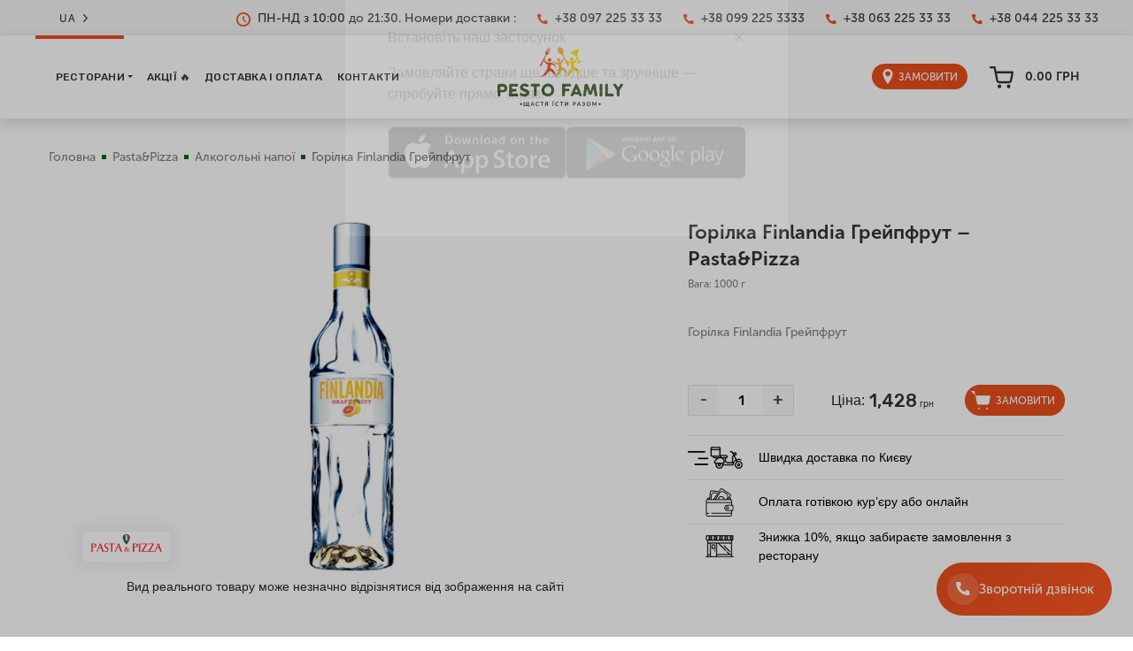

--- FILE ---
content_type: text/html; charset=utf-8
request_url: https://pesto-family.com/gorilka-finlandia-greypfrut-2426/
body_size: 226388
content:
  <!DOCTYPE html>
<html lang="uk">
<head>
  <meta charset="UTF-8">
  <meta name="viewport" content="width=device-width, initial-scale=1, maximum-scale=1">
  <meta http-equiv="X-UA-Compatible" content="ie=edge">
  <base href="https://pesto-family.com/">

  <link rel="apple-touch-icon" sizes="180x180" href="/image/favicon/apple-touch-icon.png">
  <link rel="icon" type="image/png" sizes="32x32" href="/image/favicon/favicon-32x32.png">
  <link rel="icon" type="image/png" sizes="16x16" href="/image/favicon/favicon-16x16.png">
  <link rel="manifest" href="/image/favicon/site.webmanifest">
  <link rel="mask-icon" href="/image/favicon/safari-pinned-tab.svg" color="#0d6406">
  <link rel="shortcut icon" href="/image/favicon/favicon.ico">
  <meta name="msapplication-TileColor" content="#0d6406">
  <meta name="msapplication-config" content="/image/favicon/browserconfig.xml">
  <meta name="theme-color" content="#ffffff">
  <meta name="google-site-verification" content="jeRG7P4mrbAf0Gdsp9w2ovWLr8zJZ74oikjFsmxCkrs" />

  <link rel="stylesheet" href="/catalog/view/theme/default/js/jQueryFormStyler/jquery.formstyler.css">
  <link rel="stylesheet" href="/catalog/view/theme/default/js/jQueryFormStyler/jquery.formstyler.theme.css">

  <link rel="stylesheet" href="/catalog/view/theme/default/styles/css/bootstrap.css">
  <link rel="stylesheet" href="/catalog/view/theme/default/styles/css/main.css?v=1.25">
  <meta name="description" content="Замовити Горілка Finlandia  Грейпфрут в інтернет-магазині Pesto Family за ціною 1428 грн. Швидка доставка по Києву. ☎ + 38(044)225-33-33.">

      <link rel="alternate" href="https://pesto-family.com/gorilka-finlandia-greypfrut-2426/" hreflang="x-default" />
      <link rel="alternate" href="https://pesto-family.com/gorilka-finlandia-greypfrut-2426/" hreflang="uk-UA" />
      <link rel="alternate" href="https://pesto-family.com/ru/gorilka-finlandia-greypfrut-2426/" hreflang="ru-UA" />
      <link rel="alternate" href="https://pesto-family.com/en/gorilka-finlandia-greypfrut-2426/" hreflang="en-UA" />
  
  <title>Горілка Finlandia  Грейпфрут замовити в Києві - Pesto Family</title>

  

      <script type="application/ld+json">
    {
      "@context": "http://schema.org",
      "@type": "BreadcrumbList",
      "itemListElement": [
                            {
            "@type": "ListItem",
            "position": 1,
            "name": "Головна",
            "item": "https://pesto-family.com/"
          }
                  ,          {
            "@type": "ListItem",
            "position": 2,
            "name": "Pasta&amp;Pizza",
            "item": "https://pesto-family.com/pasta-and-pizza/"
          }
                  ,          {
            "@type": "ListItem",
            "position": 3,
            "name": "Алкогольні напої",
            "item": "https://pesto-family.com/pasta-and-pizza/ctg/alkogolni-napoji"
          }
                  ,          {
            "@type": "ListItem",
            "position": 4,
            "name": "Горілка Finlandia  Грейпфрут",
            "item": "https://pesto-family.com/gorilka-finlandia-greypfrut-2426/"
          }
              ]
    }
    </script>
  

  <script src="/catalog/view/theme/default/js/jquery.js"></script>
  <script src="/catalog/view/theme/default/js/jquery.cookie.js"></script>
  <script src="/catalog/view/javascript/jquery/jquery.inputmask.bundle.min.js"></script>
  <script>
    const shipping_selected = false;
    const text_expand = 'Розгорнути';
    const text_collapse = 'Згорнути';
  </script>

  <!-- Google Tag Manager -->
    <script>(function(w,d,s,l,i){w[l]=w[l]||[];w[l].push({'gtm.start':
    new Date().getTime(),event:'gtm.js'});var f=d.getElementsByTagName(s)[0],
    j=d.createElement(s),dl=l!='dataLayer'?'&l='+l:'';j.async=true;j.src=
    'https://www.googletagmanager.com/gtm.js?id='+i+dl;f.parentNode.insertBefore(j,f);
    })(window,document,'script','dataLayer','GTM-N79Q6BK');</script>
  <!-- End Google Tag Manager -->

  <script>
    window.dataLayer = window.dataLayer || [];
    function gtag(){dataLayer.push(arguments);}
  </script>

  <script type="text/javascript">
  (function(b,r,a,n,c,h,_,s,d,k){if(!b[n]||!b[n]._q){for(;s<_.length;)c(h,_[s++]);d=r.createElement(a);d.async=1;d.src="https://cdn.branch.io/branch-latest.min.js";k=r.getElementsByTagName(a)[0];k.parentNode.insertBefore(d,k);b[n]=h}})(window,document,"script","branch",function(b,r){b[r]=function(){b._q.push([r,arguments])}},{_q:[],_v:1},"addListener applyCode banner closeBanner creditHistory credits data deepview deepviewCta first getCode init link logout redeem referrals removeListener sendSMS setBranchViewData setIdentity track validateCode".split(" "), 0);
       branch.init("key_live_al8m53EugOSEl7xx473o7dkhFqoIDWKJ");
  </script>
</head>
<body>


<script type="text/javascript">
    $(document).ready(function(){
        var HeaderTop = $('.head_wrap').offset().top;

        $(window).scroll(function(){
                if( $(window).scrollTop() > 200 ) {
                        $('.head_wrap').addClass('fixed_top');
                } else {
                        $('.head_wrap').removeClass('fixed_top');
                }
        });
    });
</script>

<!-- Google Tag Manager (noscript) -->
<noscript><iframe src="https://www.googletagmanager.com/ns.html?id=GTM-N79Q6BK" height="0" width="0" style="display:none;visibility:hidden"></iframe></noscript>

<!-- Meta Pixel Code -->
<script>
!function(f,b,e,v,n,t,s)
{if(f.fbq)return;n=f.fbq=function(){n.callMethod?
n.callMethod.apply(n,arguments):n.queue.push(arguments)};
if(!f._fbq)f._fbq=n;n.push=n;n.loaded=!0;n.version='2.0';
n.queue=[];t=b.createElement(e);t.async=!0;
t.src=v;s=b.getElementsByTagName(e)[0];
s.parentNode.insertBefore(t,s)}(window, document,'script',
'https://connect.facebook.net/en_US/fbevents.js');
fbq('init', '571630962572082');
fbq('init', '282816447082577');
fbq('track', 'PageView');
</script>
<noscript><img height="1" width="1" style="display:none" src="https://www.facebook.com/tr?id=282816447082577&ev=PageView&noscript=1"/></noscript>
<noscript><img height="1" width="1" style="display:none" src="https://www.facebook.com/tr?id=571630962572082&ev=PageView&noscript=1"/></noscript>
<!-- End Meta Pixel Code -->

  <div class="page page-delivery">

  <div class="head_wrap">
  <div class="header-top">
    <div class="container-xl">
      <div class="row justify-content-between align-items-center">
        <div class="col-xl-2 col-lg-1 col-2 pl-0 lang">
          <ul class="lang-menu position-relative m-0 d-flex align-items-center">
            <li class="lang-menu-item align-items-center active">
              <span class="lang-menu-link text-uppercase text-decoration-none color-two">UA</span>
            </li>
                          <li class="lang-menu-item align-items-center hidden">
                <a class="lang-menu-link text-uppercase text-decoration-none color-two" href="javascript:void(0);" data-code="ru-ru">RU</a>
              </li>
                          <li class="lang-menu-item align-items-center hidden">
                <a class="lang-menu-link text-uppercase text-decoration-none color-two" href="javascript:void(0);" data-code="en-gb">EN</a>
              </li>
                        <li class="lang-menu-item align-items-center chevron">
              <svg width="5" height="9" viewBox="0 0 5 9" fill="none" xmlns="http://www.w3.org/2000/svg">
                <path
                  d="M5.00004 4.48133C5.00004 4.59337 4.88892 4.81743 4.77781 4.92947L0.962999 8.88797C0.851888 9.00001 0.296332 9.00001 0.185221 8.88797C0.0741102 8.77594 -0.0370009 8.21577 0.185221 7.99171L3.55559 4.59337L0.185221 1.19503C-0.0370009 0.858926 -0.0370009 0.410793 0.185221 0.186727C0.407444 -0.0373398 0.851888 -0.0373398 0.962999 0.186727L4.77781 4.14523C4.88892 4.14523 5.00004 4.3693 5.00004 4.48133Z"
                  fill="#333333"/>
              </svg>
            </li>
          </ul>
        </div>
        <div class="col-xl-10 col-lg-11 col tel">
          <ul class="tel_lists m-0 d-flex justify-content-center justify-content-lg-end justify-content-xl-between">
            <li class="tel_list d-none d-lg-flex align-items-center justify-content-center">
              <a href="javascript:void(0);" class="tel_link text-decoration-none color-two">
                <span>
                  <svg width="16" height="16" viewBox="0 0 16 16" fill="none" xmlns="http://www.w3.org/2000/svg">
                    <path
                      d="M8 0C3.58873 0 0 3.58873 0 8C0 12.4113 3.58873 16 8 16C12.4113 16 16 12.4113 16 8C16 3.58873 12.4113 0 8 0ZM8 14.2514C4.55291 14.2514 1.74863 11.4471 1.74863 8C1.74863 4.55308 4.55291 1.74863 8 1.74863C11.4471 1.74863 14.2514 4.55308 14.2514 8C14.2514 11.4471 11.4471 14.2514 8 14.2514Z"
                      fill="#E94E1B"/>
                    <path
                      d="M8.69255 8.00962V4.65665C8.69255 4.28226 8.38917 3.97888 8.01492 3.97888C7.64057 3.97888 7.33716 4.28226 7.33716 4.65665V8.22615C7.33716 8.2368 7.33979 8.24681 7.3403 8.25746C7.33139 8.44175 7.39487 8.62888 7.53562 8.76965L10.0598 11.2936C10.3245 11.5584 10.7536 11.5584 11.0182 11.2936C11.2828 11.0289 11.283 10.5998 11.0182 10.3352L8.69255 8.00962Z"
                      fill="#E94E1B"/>
                  </svg>
                </span>
                ПН-НД з 10:00 до 21:30.  Номери доставки :               </a>
            </li>
            
            <li class="tel_list tel_line d-none d-lg-block"></li>
              <li class="tel_list d-none d-lg-flex align-items-center justify-content-center">
                <a onclick="gtag('event', 1nom1, {'event_category':  1nom}); return true;" href="tel:+38 097 225 33 33" class="binct-phone-number-1 tel_link text-decoration-none color-two">
                  <span>
                    <svg width="12" height="12" viewBox="0 0 12 12" fill="none" xmlns="http://www.w3.org/2000/svg">
                     <path
                       d="M7.5877 8.08502L8.5677 7.10502C8.6997 6.97466 8.86669 6.88543 9.04842 6.84815C9.23015 6.81087 9.4188 6.82715 9.59145 6.89502L10.7858 7.37189C10.9603 7.44271 11.1099 7.5636 11.2158 7.71931C11.3217 7.87503 11.3791 8.0586 11.3808 8.24689V10.4344C11.3798 10.5625 11.3529 10.689 11.3017 10.8065C11.2505 10.9239 11.176 11.0297 11.0828 11.1176C10.9896 11.2055 10.8796 11.2736 10.7594 11.3178C10.6392 11.3621 10.5113 11.3815 10.3833 11.375C2.01395 10.8544 0.325201 3.76689 0.00582639 1.05439C-0.00899921 0.92119 0.00454655 0.786358 0.0455725 0.658766C0.0865984 0.531174 0.154175 0.413715 0.243856 0.314115C0.333537 0.214515 0.44329 0.135032 0.565895 0.0808958C0.6885 0.0267591 0.821179 -0.000804632 0.955202 1.78802e-05H3.06833C3.25689 0.000576037 3.44098 0.0575349 3.59691 0.163568C3.75284 0.269602 3.87349 0.41986 3.94333 0.595018L4.4202 1.78939C4.49031 1.96136 4.5082 2.15017 4.47163 2.33225C4.43506 2.51432 4.34565 2.68158 4.21458 2.81314L3.23458 3.79314C3.23458 3.79314 3.79895 7.61252 7.5877 8.08502Z"
                       fill="#E94E1B"/>
                    </svg>
                  </span>
                  +38 097 225 33 33                </a>
              </li>
            
            <li class="tel_list tel_line d-none d-lg-block"></li>
              <li class="tel_list d-none d-lg-flex align-items-center justify-content-center">
                <a onclick="gtag('event', 2nom1, {'event_category':  2nom}); return true;" href="tel:+38 099 225 3333" class="binct-phone-number-2 tel_link text-decoration-none color-two">
                  <span>
                    <svg width="12" height="12" viewBox="0 0 12 12" fill="none" xmlns="http://www.w3.org/2000/svg">
                     <path
                       d="M7.5877 8.08502L8.5677 7.10502C8.6997 6.97466 8.86669 6.88543 9.04842 6.84815C9.23015 6.81087 9.4188 6.82715 9.59145 6.89502L10.7858 7.37189C10.9603 7.44271 11.1099 7.5636 11.2158 7.71931C11.3217 7.87503 11.3791 8.0586 11.3808 8.24689V10.4344C11.3798 10.5625 11.3529 10.689 11.3017 10.8065C11.2505 10.9239 11.176 11.0297 11.0828 11.1176C10.9896 11.2055 10.8796 11.2736 10.7594 11.3178C10.6392 11.3621 10.5113 11.3815 10.3833 11.375C2.01395 10.8544 0.325201 3.76689 0.00582639 1.05439C-0.00899921 0.92119 0.00454655 0.786358 0.0455725 0.658766C0.0865984 0.531174 0.154175 0.413715 0.243856 0.314115C0.333537 0.214515 0.44329 0.135032 0.565895 0.0808958C0.6885 0.0267591 0.821179 -0.000804632 0.955202 1.78802e-05H3.06833C3.25689 0.000576037 3.44098 0.0575349 3.59691 0.163568C3.75284 0.269602 3.87349 0.41986 3.94333 0.595018L4.4202 1.78939C4.49031 1.96136 4.5082 2.15017 4.47163 2.33225C4.43506 2.51432 4.34565 2.68158 4.21458 2.81314L3.23458 3.79314C3.23458 3.79314 3.79895 7.61252 7.5877 8.08502Z"
                       fill="#E94E1B"/>
                    </svg>
                  </span>
                  +38 099 225 3333                </a>
              </li>
            
            <li class="tel_list tel_line d-none d-lg-block"></li>
              <li class="tel_list d-none d-lg-flex align-items-center justify-content-center">
                <a onclick="gtag('event', 3nom1, {'event_category':  3nom}); return true;" href="tel:+38 063 225 33 33" class="binct-phone-number-3 tel_link text-decoration-none color-two">
                  <span>
                    <svg width="12" height="12" viewBox="0 0 12 12" fill="none" xmlns="http://www.w3.org/2000/svg">
                     <path
                       d="M7.5877 8.08502L8.5677 7.10502C8.6997 6.97466 8.86669 6.88543 9.04842 6.84815C9.23015 6.81087 9.4188 6.82715 9.59145 6.89502L10.7858 7.37189C10.9603 7.44271 11.1099 7.5636 11.2158 7.71931C11.3217 7.87503 11.3791 8.0586 11.3808 8.24689V10.4344C11.3798 10.5625 11.3529 10.689 11.3017 10.8065C11.2505 10.9239 11.176 11.0297 11.0828 11.1176C10.9896 11.2055 10.8796 11.2736 10.7594 11.3178C10.6392 11.3621 10.5113 11.3815 10.3833 11.375C2.01395 10.8544 0.325201 3.76689 0.00582639 1.05439C-0.00899921 0.92119 0.00454655 0.786358 0.0455725 0.658766C0.0865984 0.531174 0.154175 0.413715 0.243856 0.314115C0.333537 0.214515 0.44329 0.135032 0.565895 0.0808958C0.6885 0.0267591 0.821179 -0.000804632 0.955202 1.78802e-05H3.06833C3.25689 0.000576037 3.44098 0.0575349 3.59691 0.163568C3.75284 0.269602 3.87349 0.41986 3.94333 0.595018L4.4202 1.78939C4.49031 1.96136 4.5082 2.15017 4.47163 2.33225C4.43506 2.51432 4.34565 2.68158 4.21458 2.81314L3.23458 3.79314C3.23458 3.79314 3.79895 7.61252 7.5877 8.08502Z"
                       fill="#E94E1B"/>
                    </svg>
                  </span>
                  +38 063 225 33 33                </a>
              </li>
            
            <li class="tel_list tel_line d-none d-lg-block"></li>
              <li class="tel_list d-none d-lg-flex align-items-center justify-content-center">
                <a onclick="gtag('event', 4nom1, {'event_category':  4nom}); return true;" href="tel:+38 044 225 33 33" class="binct-phone-number-4 tel_link text-decoration-none color-two">
                  <span>
                    <svg width="12" height="12" viewBox="0 0 12 12" fill="none" xmlns="http://www.w3.org/2000/svg">
                     <path
                       d="M7.5877 8.08502L8.5677 7.10502C8.6997 6.97466 8.86669 6.88543 9.04842 6.84815C9.23015 6.81087 9.4188 6.82715 9.59145 6.89502L10.7858 7.37189C10.9603 7.44271 11.1099 7.5636 11.2158 7.71931C11.3217 7.87503 11.3791 8.0586 11.3808 8.24689V10.4344C11.3798 10.5625 11.3529 10.689 11.3017 10.8065C11.2505 10.9239 11.176 11.0297 11.0828 11.1176C10.9896 11.2055 10.8796 11.2736 10.7594 11.3178C10.6392 11.3621 10.5113 11.3815 10.3833 11.375C2.01395 10.8544 0.325201 3.76689 0.00582639 1.05439C-0.00899921 0.92119 0.00454655 0.786358 0.0455725 0.658766C0.0865984 0.531174 0.154175 0.413715 0.243856 0.314115C0.333537 0.214515 0.44329 0.135032 0.565895 0.0808958C0.6885 0.0267591 0.821179 -0.000804632 0.955202 1.78802e-05H3.06833C3.25689 0.000576037 3.44098 0.0575349 3.59691 0.163568C3.75284 0.269602 3.87349 0.41986 3.94333 0.595018L4.4202 1.78939C4.49031 1.96136 4.5082 2.15017 4.47163 2.33225C4.43506 2.51432 4.34565 2.68158 4.21458 2.81314L3.23458 3.79314C3.23458 3.79314 3.79895 7.61252 7.5877 8.08502Z"
                       fill="#E94E1B"/>
                    </svg>
                  </span>
                  +38 044 225 33 33                </a>
              </li>
                      </ul>
        </div>
        <div class="col-auto d-lg-none d-flex justify-content-end">
          <div class="phones">
            <div class="open-phones">
              <span>
                <svg width="20" height="20" viewBox="0 0 12 12" fill="none" xmlns="http://www.w3.org/2000/svg">
                 <path
                   d="M7.5877 8.08502L8.5677 7.10502C8.6997 6.97466 8.86669 6.88543 9.04842 6.84815C9.23015 6.81087 9.4188 6.82715 9.59145 6.89502L10.7858 7.37189C10.9603 7.44271 11.1099 7.5636 11.2158 7.71931C11.3217 7.87503 11.3791 8.0586 11.3808 8.24689V10.4344C11.3798 10.5625 11.3529 10.689 11.3017 10.8065C11.2505 10.9239 11.176 11.0297 11.0828 11.1176C10.9896 11.2055 10.8796 11.2736 10.7594 11.3178C10.6392 11.3621 10.5113 11.3815 10.3833 11.375C2.01395 10.8544 0.325201 3.76689 0.00582639 1.05439C-0.00899921 0.92119 0.00454655 0.786358 0.0455725 0.658766C0.0865984 0.531174 0.154175 0.413715 0.243856 0.314115C0.333537 0.214515 0.44329 0.135032 0.565895 0.0808958C0.6885 0.0267591 0.821179 -0.000804632 0.955202 1.78802e-05H3.06833C3.25689 0.000576037 3.44098 0.0575349 3.59691 0.163568C3.75284 0.269602 3.87349 0.41986 3.94333 0.595018L4.4202 1.78939C4.49031 1.96136 4.5082 2.15017 4.47163 2.33225C4.43506 2.51432 4.34565 2.68158 4.21458 2.81314L3.23458 3.79314C3.23458 3.79314 3.79895 7.61252 7.5877 8.08502Z"
                   fill="#E94E1B"/>
                </svg>
              </span>
            </div>
            <div class="open-list">
                              <div>
                  <a onclick="gtag('event', '1nom1', {'event_category': '1nom'}); return true;" href="tel:+38 097 225 33 33" class="binct-phone-number-1 footer-delivery_link text-decoration-none color-two">
                    <span>
                      <svg width="12" height="12" viewBox="0 0 12 12" fill="none" xmlns="http://www.w3.org/2000/svg">
                       <path
                         d="M7.5877 8.08502L8.5677 7.10502C8.6997 6.97466 8.86669 6.88543 9.04842 6.84815C9.23015 6.81087 9.4188 6.82715 9.59145 6.89502L10.7858 7.37189C10.9603 7.44271 11.1099 7.5636 11.2158 7.71931C11.3217 7.87503 11.3791 8.0586 11.3808 8.24689V10.4344C11.3798 10.5625 11.3529 10.689 11.3017 10.8065C11.2505 10.9239 11.176 11.0297 11.0828 11.1176C10.9896 11.2055 10.8796 11.2736 10.7594 11.3178C10.6392 11.3621 10.5113 11.3815 10.3833 11.375C2.01395 10.8544 0.325201 3.76689 0.00582639 1.05439C-0.00899921 0.92119 0.00454655 0.786358 0.0455725 0.658766C0.0865984 0.531174 0.154175 0.413715 0.243856 0.314115C0.333537 0.214515 0.44329 0.135032 0.565895 0.0808958C0.6885 0.0267591 0.821179 -0.000804632 0.955202 1.78802e-05H3.06833C3.25689 0.000576037 3.44098 0.0575349 3.59691 0.163568C3.75284 0.269602 3.87349 0.41986 3.94333 0.595018L4.4202 1.78939C4.49031 1.96136 4.5082 2.15017 4.47163 2.33225C4.43506 2.51432 4.34565 2.68158 4.21458 2.81314L3.23458 3.79314C3.23458 3.79314 3.79895 7.61252 7.5877 8.08502Z"
                         fill="#E94E1B"/>
                      </svg>
                    </span>
                    +38 097 225 33 33                  </a>
                </div>
                              <div>
                  <a onclick="gtag('event', '1nom1', {'event_category': '1nom'}); return true;" href="tel:+38 099 225 3333" class="binct-phone-number-2 footer-delivery_link text-decoration-none color-two">
                    <span>
                      <svg width="12" height="12" viewBox="0 0 12 12" fill="none" xmlns="http://www.w3.org/2000/svg">
                       <path
                         d="M7.5877 8.08502L8.5677 7.10502C8.6997 6.97466 8.86669 6.88543 9.04842 6.84815C9.23015 6.81087 9.4188 6.82715 9.59145 6.89502L10.7858 7.37189C10.9603 7.44271 11.1099 7.5636 11.2158 7.71931C11.3217 7.87503 11.3791 8.0586 11.3808 8.24689V10.4344C11.3798 10.5625 11.3529 10.689 11.3017 10.8065C11.2505 10.9239 11.176 11.0297 11.0828 11.1176C10.9896 11.2055 10.8796 11.2736 10.7594 11.3178C10.6392 11.3621 10.5113 11.3815 10.3833 11.375C2.01395 10.8544 0.325201 3.76689 0.00582639 1.05439C-0.00899921 0.92119 0.00454655 0.786358 0.0455725 0.658766C0.0865984 0.531174 0.154175 0.413715 0.243856 0.314115C0.333537 0.214515 0.44329 0.135032 0.565895 0.0808958C0.6885 0.0267591 0.821179 -0.000804632 0.955202 1.78802e-05H3.06833C3.25689 0.000576037 3.44098 0.0575349 3.59691 0.163568C3.75284 0.269602 3.87349 0.41986 3.94333 0.595018L4.4202 1.78939C4.49031 1.96136 4.5082 2.15017 4.47163 2.33225C4.43506 2.51432 4.34565 2.68158 4.21458 2.81314L3.23458 3.79314C3.23458 3.79314 3.79895 7.61252 7.5877 8.08502Z"
                         fill="#E94E1B"/>
                      </svg>
                    </span>
                    +38 099 225 3333                  </a>
                </div>
                              <div>
                  <a onclick="gtag('event', '1nom1', {'event_category': '1nom'}); return true;" href="tel:+38 063 225 33 33" class="binct-phone-number-3 footer-delivery_link text-decoration-none color-two">
                    <span>
                      <svg width="12" height="12" viewBox="0 0 12 12" fill="none" xmlns="http://www.w3.org/2000/svg">
                       <path
                         d="M7.5877 8.08502L8.5677 7.10502C8.6997 6.97466 8.86669 6.88543 9.04842 6.84815C9.23015 6.81087 9.4188 6.82715 9.59145 6.89502L10.7858 7.37189C10.9603 7.44271 11.1099 7.5636 11.2158 7.71931C11.3217 7.87503 11.3791 8.0586 11.3808 8.24689V10.4344C11.3798 10.5625 11.3529 10.689 11.3017 10.8065C11.2505 10.9239 11.176 11.0297 11.0828 11.1176C10.9896 11.2055 10.8796 11.2736 10.7594 11.3178C10.6392 11.3621 10.5113 11.3815 10.3833 11.375C2.01395 10.8544 0.325201 3.76689 0.00582639 1.05439C-0.00899921 0.92119 0.00454655 0.786358 0.0455725 0.658766C0.0865984 0.531174 0.154175 0.413715 0.243856 0.314115C0.333537 0.214515 0.44329 0.135032 0.565895 0.0808958C0.6885 0.0267591 0.821179 -0.000804632 0.955202 1.78802e-05H3.06833C3.25689 0.000576037 3.44098 0.0575349 3.59691 0.163568C3.75284 0.269602 3.87349 0.41986 3.94333 0.595018L4.4202 1.78939C4.49031 1.96136 4.5082 2.15017 4.47163 2.33225C4.43506 2.51432 4.34565 2.68158 4.21458 2.81314L3.23458 3.79314C3.23458 3.79314 3.79895 7.61252 7.5877 8.08502Z"
                         fill="#E94E1B"/>
                      </svg>
                    </span>
                    +38 063 225 33 33                  </a>
                </div>
                              <div>
                  <a onclick="gtag('event', '1nom1', {'event_category': '1nom'}); return true;" href="tel:+38 044 225 33 33" class="binct-phone-number-4 footer-delivery_link text-decoration-none color-two">
                    <span>
                      <svg width="12" height="12" viewBox="0 0 12 12" fill="none" xmlns="http://www.w3.org/2000/svg">
                       <path
                         d="M7.5877 8.08502L8.5677 7.10502C8.6997 6.97466 8.86669 6.88543 9.04842 6.84815C9.23015 6.81087 9.4188 6.82715 9.59145 6.89502L10.7858 7.37189C10.9603 7.44271 11.1099 7.5636 11.2158 7.71931C11.3217 7.87503 11.3791 8.0586 11.3808 8.24689V10.4344C11.3798 10.5625 11.3529 10.689 11.3017 10.8065C11.2505 10.9239 11.176 11.0297 11.0828 11.1176C10.9896 11.2055 10.8796 11.2736 10.7594 11.3178C10.6392 11.3621 10.5113 11.3815 10.3833 11.375C2.01395 10.8544 0.325201 3.76689 0.00582639 1.05439C-0.00899921 0.92119 0.00454655 0.786358 0.0455725 0.658766C0.0865984 0.531174 0.154175 0.413715 0.243856 0.314115C0.333537 0.214515 0.44329 0.135032 0.565895 0.0808958C0.6885 0.0267591 0.821179 -0.000804632 0.955202 1.78802e-05H3.06833C3.25689 0.000576037 3.44098 0.0575349 3.59691 0.163568C3.75284 0.269602 3.87349 0.41986 3.94333 0.595018L4.4202 1.78939C4.49031 1.96136 4.5082 2.15017 4.47163 2.33225C4.43506 2.51432 4.34565 2.68158 4.21458 2.81314L3.23458 3.79314C3.23458 3.79314 3.79895 7.61252 7.5877 8.08502Z"
                         fill="#E94E1B"/>
                      </svg>
                    </span>
                    +38 044 225 33 33                  </a>
                </div>
              
              <div>
                <button data-toggle="modal" data-target="#modalFeedback"
                        class="comm_btn bg-transparent color-two">Зворотній дзвінок                </button>
              </div>
            </div>
          </div>
        </div>
        <div class="col-xl-1 col-auto d-flex justify-content-end d-lg-none">
          <nav class="navbar p-0 bg-transparent navbar-expand-lg navbar-light bg-light">
            <button class="navbar-toggler border-0 p-0" data-toggle="collapse"
                    data-target="#navbarHeaderMob"
                    aria-controls="navbarHeaderMob" aria-expanded="false" aria-label="Toggle navigation">
              <span class="navbar-toggler-icon"></span>
            </button>
            <div class="collapse navbar-collapse position-fixed" id="navbarHeaderMob">
              <button class="bg-transparent d-block"   data-toggle="collapse" data-target="#navbarHeaderMob"
                      aria-controls="navbarHeaderMob" aria-expanded="false" aria-label="Toggle navigation">&times;
              </button>
              <ul class="navbar-nav">
                                  <li class="nav-item">
                    <a class="nav-link text-uppercase" href="https://pesto-family.com/restaurants/">Ресторани</a>
                  </li>
                                  <li class="nav-item">
                    <a class="nav-link text-uppercase" href="https://pesto-family.com/news/">Акції 🔥</a>
                  </li>
                                  <li class="nav-item">
                    <a class="nav-link text-uppercase" href="https://pesto-family.com/payment/">Доставка і оплата</a>
                  </li>
                                  <li class="nav-item">
                    <a class="nav-link text-uppercase" href="https://pesto-family.com/contact-us/">Контакти</a>
                  </li>
                              </ul>
            </div>
          </nav>
        </div>
      </div>
    </div>
  </div>

  <div class="header-bottom">
    <div class="container-xl">
      <div class="row align-items-center">
        <div class="col-lg-5 d-none d-lg-block">
          <nav class="navbar p-0 bg-transparent navbar-expand-lg navbar-light bg-light">
            <button class="navbar-toggler"   data-toggle="collapse" data-target="#navbarHeader"
                    aria-controls="navbarHeader" aria-expanded="false" aria-label="Toggle navigation">
              <span class="navbar-toggler-icon"></span>
            </button>
            <div class="collapse navbar-collapse" id="navbarHeader">
              <ul class="navbar-nav">
                                                      <li class="nav-item dropdown">



                    <a class="nav-link color-two text-uppercase font-w-medium dropdown-toggle" href="https://pesto-family.com/restaurants/">Ресторани</a>

                    <ul class="submenu">
                                              <li><a href="https://pesto-family.com/pesto-cafe/">Pesto Cafe<span class="ctr">❯<span class="fa fa-angle-down"></span></span></a>
                        <ul class="submenu">
                                                  <li><a href="https://pesto-family.com/pesto-cafe/ctg/pitsa">Піца</a></li>
                                                  <li><a href="https://pesto-family.com/pesto-cafe/ctg/lanchi">Ланчі</a></li>
                                                  <li><a href="https://pesto-family.com/pesto-cafe/ctg/pasta">Паста</a></li>
                                                  <li><a href="https://pesto-family.com/pesto-cafe/ctg/ravioli">Равіолі</a></li>
                                                  <li><a href="https://pesto-family.com/pesto-cafe/ctg/snidanki-pn-pt-do18-00-sb-nd-do-13-00-">Сніданки (пн-пт до18:00, сб-нд до 13:00)</a></li>
                                                  <li><a href="https://pesto-family.com/pesto-cafe/ctg/salati-zakuski">Салати, закуски</a></li>
                                                  <li><a href="https://pesto-family.com/pesto-cafe/ctg/supi-hlib">Супи, хліб</a></li>
                                                  <li><a href="https://pesto-family.com/pesto-cafe/ctg/gril">Гриль</a></li>
                                                  <li><a href="https://pesto-family.com/pesto-cafe/ctg/ditjache-menju">Дитяче меню</a></li>
                                                  <li><a href="https://pesto-family.com/pesto-cafe/ctg/deserti">Десерти</a></li>
                                                  <li><a href="https://pesto-family.com/pesto-cafe/ctg/garjachi-stravi-garniri">Гарячі страви, гарніри</a></li>
                                                  <li><a href="https://pesto-family.com/pesto-cafe/ctg/-banketne-menju"> Банкетне меню</a></li>
                                                  <li><a href="https://pesto-family.com/pesto-cafe/ctg/prigotuj-sam">Приготуй сам</a></li>
                                                  <li><a href="https://pesto-family.com/pesto-cafe/ctg/sousi">Соуси</a></li>
                                                  <li><a href="https://pesto-family.com/pesto-cafe/ctg/torti-na-zamovlennja">Торти на замовлення</a></li>
                                                  <li><a href="https://pesto-family.com/pesto-cafe/ctg/napoji">Напої</a></li>
                                                  <li><a href="https://pesto-family.com/pesto-cafe/ctg/alkogolni-napoji">Алкогольні напої</a></li>
                                                <li><a href="https://pesto-family.com/pesto-cafe/" style="color: #e94e1b;">Переглянути всі</a></li>
                        </ul>
                        </li>
                                              <li><a href="https://pesto-family.com/pasta-and-pizza/">Pasta&amp;Pizza<span class="ctr">❯<span class="fa fa-angle-down"></span></span></a>
                        <ul class="submenu">
                                                  <li><a href="https://pesto-family.com/pasta-and-pizza/ctg/pitsa">Піца</a></li>
                                                  <li><a href="https://pesto-family.com/pasta-and-pizza/ctg/pasta">Паста</a></li>
                                                  <li><a href="https://pesto-family.com/pasta-and-pizza/ctg/ravioli">Равіолі</a></li>
                                                  <li><a href="https://pesto-family.com/pasta-and-pizza/ctg/salati-zakuski">Салати, закуски</a></li>
                                                  <li><a href="https://pesto-family.com/pasta-and-pizza/ctg/supi-hlib">Супи, хліб</a></li>
                                                  <li><a href="https://pesto-family.com/pasta-and-pizza/ctg/ditjache-menju">Дитяче меню</a></li>
                                                  <li><a href="https://pesto-family.com/pasta-and-pizza/ctg/deserti">Десерти</a></li>
                                                  <li><a href="https://pesto-family.com/pasta-and-pizza/ctg/napoji">Напої</a></li>
                                                  <li><a href="https://pesto-family.com/pasta-and-pizza/ctg/alkogolni-napoji">Алкогольні напої</a></li>
                                                <li><a href="https://pesto-family.com/pasta-and-pizza/" style="color: #e94e1b;">Переглянути всі</a></li>
                        </ul>
                        </li>
                                              <li><a href="https://pesto-family.com/mister-twister/">Mister Twister<span class="ctr">❯<span class="fa fa-angle-down"></span></span></a>
                        <ul class="submenu">
                                                  <li><a href="https://pesto-family.com/mister-twister/ctg/pitsa">Піца</a></li>
                                                  <li><a href="https://pesto-family.com/mister-twister/ctg/salati-zakuski">Салати, закуски</a></li>
                                                  <li><a href="https://pesto-family.com/mister-twister/ctg/supi-hlib">Супи, хліб</a></li>
                                                  <li><a href="https://pesto-family.com/mister-twister/ctg/ditjache-menju">Дитяче меню</a></li>
                                                  <li><a href="https://pesto-family.com/mister-twister/ctg/deserti">Десерти</a></li>
                                                  <li><a href="https://pesto-family.com/mister-twister/ctg/garjachi-stravi-garniri">Гарячі страви, гарніри</a></li>
                                                  <li><a href="https://pesto-family.com/mister-twister/ctg/sousi">Соуси</a></li>
                                                  <li><a href="https://pesto-family.com/mister-twister/ctg/stravi-na-mangali">Страви на мангалі</a></li>
                                                  <li><a href="https://pesto-family.com/mister-twister/ctg/hinkali">Хінкалі</a></li>
                                                  <li><a href="https://pesto-family.com/mister-twister/ctg/hachapuri">Хачапурі</a></li>
                                                  <li><a href="https://pesto-family.com/mister-twister/ctg/chebureki">Чебуреки</a></li>
                                                  <li><a href="https://pesto-family.com/mister-twister/ctg/napoji">Напої</a></li>
                                                  <li><a href="https://pesto-family.com/mister-twister/ctg/alkogolni-napoji">Алкогольні напої</a></li>
                                                <li><a href="https://pesto-family.com/mister-twister/" style="color: #e94e1b;">Переглянути всі</a></li>
                        </ul>
                        </li>
                                          </ul>





                    </li>
                                                                        <li class="nav-item">
                      <a class="nav-link color-two text-uppercase font-w-medium" href="https://pesto-family.com/news/">Акції 🔥</a>
                    </li>
                                                                        <li class="nav-item">
                      <a class="nav-link color-two text-uppercase font-w-medium" href="https://pesto-family.com/payment/">Доставка і оплата</a>
                    </li>
                                                                        <li class="nav-item">
                      <a class="nav-link color-two text-uppercase font-w-medium" href="https://pesto-family.com/contact-us/">Контакти</a>
                    </li>
                                                </ul>
            </div>
          </nav>
        </div>
        <div class="col-lg-2 col-4 order-1 order-lg-0 pl-xl-0 d-flex align-items-center justify-content-center">
          <a class="navbar-brand m-0 p-0" href="/" alt="Сім'я ресторанів Pesto Family: Pesto Cafe, Pasta&Pizza, Mister Twister" title="Сім'я ресторанів Pesto Family: Pesto Cafe, Pasta&Pizza, Mister Twister">
            <svg viewBox="0 0 80 38" fill="none" xmlns="http://www.w3.org/2000/svg">
              <g>
                <path d="M33.7292 13.3092C33.7689 12.5825 33.8737 11.8608 34.0423 11.1528C35.9775 11.0649 36.8887 12.4649 37.5995 13.5572C36.8412 10.5267 34.9501 9.75806 33.256 9.80555C32.6015 9.82138 32.306 9.86184 31.5742 9.58218C30.8423 9.30253 30.2724 8.50753 29.9557 7.55423C30.399 6.61501 30.9162 5.52101 31.0112 5.34336C31.2575 4.90365 31.5707 4.87727 31.8328 4.83154C32.1969 4.76822 32.3095 4.60465 32.3605 4.47977C32.6878 3.75161 33.8647 1.15731 33.8647 1.15731C33.9579 0.965599 33.9755 0.845997 33.9298 0.821373C33.884 0.796749 33.7978 0.889969 33.7204 1.0254C33.643 1.16083 32.408 3.45085 32.3605 3.52296C32.3452 3.54861 32.3203 3.56721 32.2914 3.57477C32.2624 3.58233 32.2317 3.57826 32.2057 3.56341C32.1792 3.54886 32.1593 3.52467 32.1502 3.49586C32.141 3.46706 32.1433 3.43583 32.1565 3.40863C32.1811 3.36466 33.3263 0.993741 33.3633 0.932181C33.3956 0.861514 33.4209 0.787884 33.4389 0.712326C33.4389 0.680666 33.4724 0.585688 33.4389 0.566341C33.4298 0.563122 33.4199 0.563122 33.4108 0.566341C33.3757 0.578925 33.3455 0.60233 33.3246 0.633178C33.2702 0.69901 33.2219 0.769655 33.1803 0.844239C33.1522 0.88821 31.9718 3.18702 31.9137 3.28727C31.8979 3.31298 31.8732 3.3319 31.8442 3.34035C31.8153 3.3488 31.7842 3.34618 31.7571 3.333C31.7289 3.32062 31.7066 3.29767 31.6951 3.26906C31.6836 3.24045 31.6838 3.20847 31.6956 3.17998C31.7448 3.07445 32.927 0.773885 32.9481 0.731673C32.9842 0.653571 33.0131 0.572323 33.0343 0.488951C33.0463 0.45298 33.0463 0.414117 33.0343 0.378146C33.0304 0.370175 33.025 0.363012 33.0185 0.357038C32.9815 0.334173 32.9129 0.416841 32.8953 0.436188C32.8457 0.496409 32.801 0.560519 32.7616 0.627902L31.4457 3.04631C31.4321 3.07374 31.4083 3.09476 31.3794 3.10494C31.3505 3.11512 31.3188 3.11365 31.2909 3.10084C31.277 3.09426 31.2645 3.08496 31.2541 3.07348C31.2438 3.06201 31.2359 3.04859 31.2308 3.03402C31.2257 3.01944 31.2236 3.004 31.2246 2.98859C31.2255 2.97319 31.2295 2.95813 31.2364 2.9443C31.2698 2.86691 32.4221 0.515336 32.4678 0.388699C32.5136 0.262062 32.5822 0.137184 32.5118 0.100248C32.4415 0.0633125 32.3816 0.163566 32.2796 0.346485C32.2796 0.346485 30.8511 2.80887 30.4518 3.51241C30.3849 3.62849 30.3181 3.81493 30.4764 4.14735C30.5908 4.38831 30.7544 4.65566 30.538 5.11471C30.3973 5.43658 28.6275 8.6025 28.6275 8.6025L26.9105 11.5925C26.8771 11.6664 27.0618 11.8335 27.3239 11.9742C27.586 12.1149 27.8359 12.1606 27.8728 12.0885L29.296 8.95427L29.6654 8.17159C29.7305 9.9146 30.9285 10.7852 32.0193 11.195C32.0703 12.2908 31.736 13.3057 31.3367 14.3856C30.6611 16.2025 28.726 18.5963 26.4109 19.1345C30.6172 19.298 32.934 15.1243 32.934 15.1243C34.8692 15.3002 36.9398 17.7854 36.9099 19.4511C37.6223 16.7899 35.5429 13.9758 33.7292 13.3092Z" fill="#E94E1B"/>
                <path d="M53.5748 9.0564C53.5414 8.85589 53.1684 8.94911 53.1192 8.94911C53.1192 8.94911 52.4964 9.00012 52.3522 8.93856C52.2608 8.9134 52.1758 8.86899 52.103 8.80832C52.0302 8.74765 51.9712 8.67212 51.93 8.58679C51.8578 8.41091 51.0064 6.36185 50.7372 5.65304L51.9862 0.939331L45.9909 3.37357L50.1778 5.87993C50.2517 6.05581 50.3537 6.30381 50.4663 6.59402C50.0423 7.9325 49.2155 8.85941 47.6516 9.13203C46.9285 9.25867 46.1844 9.31671 45.5546 9.07927C44.7805 8.79082 43.7514 8.30186 43.1075 7.20434C43.7707 9.66672 44.9881 10.1944 46.5538 10.5461C46.9476 11.6538 46.9943 12.8551 46.6875 13.99C46.3251 15.2897 45.7499 16.6599 42.9756 19.1082C47.4352 17.3353 48.2655 14.1395 48.2655 14.1395C49.9315 14.1395 51.696 15.6749 51.3846 18.3361C53.0418 14.9098 50.4786 12.8344 48.6209 12.5319C48.4985 11.8209 48.4742 11.0966 48.5488 10.3791C49.7591 9.81271 50.4839 8.50764 50.6827 7.14454C50.987 7.92019 51.3002 8.7275 51.3353 8.83127C51.3656 8.92033 51.3755 9.01499 51.3646 9.10839C51.3536 9.20179 51.322 9.29158 51.272 9.37123C51.2175 9.51546 50.7284 9.90944 50.7284 9.90944C50.702 9.94286 50.3625 10.1363 50.4768 10.3052C50.6739 10.6569 51.8402 10.2489 52.2009 10.1012C52.5615 9.95341 53.6821 9.44511 53.5748 9.0564Z" fill="#FFDE00"/>
                <path d="M45.6548 11.5504L43.8498 8.47768C43.8498 8.47768 42.4794 6.19118 41.9868 5.15522C41.827 4.85496 41.7609 4.51375 41.7968 4.17554C41.9727 3.34713 42.2049 2.44836 41.7968 1.74834C41.3904 0.974446 40.115 -0.402728 39.0085 0.114372C37.9529 0.729968 38.3699 2.56268 38.7763 3.33657C39.1281 4.06825 40.0077 4.38309 40.773 4.71199C41.0728 4.8771 41.3175 5.12664 41.4766 5.4296C41.6702 5.76202 41.92 6.24746 42.168 6.75225C41.9377 7.4144 41.5594 8.01533 41.0619 8.50937C40.5644 9.0034 39.9608 9.37754 39.297 9.60334C38.7236 9.78316 38.1194 9.84304 37.5219 9.77922C37.5099 9.76969 37.497 9.76144 37.4832 9.7546C37.4881 9.76087 37.4917 9.76804 37.4938 9.77571C36.579 9.66138 35.2191 8.88573 34.5559 7.98168C34.8688 8.81411 35.405 9.54424 36.1058 10.0919C36.8065 10.6395 37.6447 10.9835 38.5282 11.086C38.9838 12.0745 39.0296 12.6338 39.012 13.6311C38.9909 14.9432 38.5264 16.9307 36.6335 19.868C38.4762 18.5704 39.8537 16.716 40.5636 14.5774C42.4196 14.2748 43.9835 16.2236 44.3547 17.789C44.6151 14.9537 42.6395 12.8766 40.692 12.8027C40.495 11.9233 40.4915 11.473 40.5407 10.5285C41.4942 9.90586 42.2349 8.5322 42.3949 7.23066C42.8066 8.08018 43.1584 8.85231 43.1584 8.85231L44.6714 12.0745C44.7118 12.1484 44.9634 12.0956 45.2396 11.9514C45.5158 11.8072 45.6917 11.6225 45.6548 11.5504Z" fill="#F9B233"/>
                <path d="M33.2576 7.05999C33.0323 7.03951 32.806 7.08639 32.6075 7.19468C32.4089 7.30297 32.247 7.4678 32.1422 7.66824C32.0375 7.86869 31.9947 8.09572 32.0192 8.32054C32.0437 8.54536 32.1345 8.75782 32.28 8.93099C32.4254 9.10415 32.6191 9.23021 32.8364 9.29316C33.0536 9.35611 33.2847 9.35313 33.5002 9.28459C33.7158 9.21604 33.9061 9.08503 34.0471 8.90816C34.1881 8.7313 34.2733 8.51656 34.292 8.29118C34.3174 7.99093 34.2228 7.69285 34.029 7.46213C33.8351 7.23141 33.5578 7.08682 33.2576 7.05999Z" fill="#E94E1B"/>
                <path d="M48.3729 7.67401C48.3651 7.4531 48.2919 7.23947 48.1625 7.06019C48.0332 6.8809 47.8535 6.74403 47.6463 6.66689C47.4391 6.58975 47.2137 6.57582 46.9986 6.62686C46.7834 6.6779 46.5883 6.79162 46.4379 6.95362C46.2874 7.11562 46.1884 7.3186 46.1535 7.53687C46.1185 7.75514 46.1491 7.97888 46.2414 8.17976C46.3337 8.38063 46.4835 8.54961 46.6719 8.66528C46.8603 8.78096 47.0789 8.83814 47.2998 8.82957C47.4463 8.82459 47.5903 8.79069 47.7237 8.72983C47.857 8.66898 47.977 8.58236 48.0768 8.47496C48.1765 8.36756 48.254 8.24151 48.3048 8.10405C48.3557 7.96659 48.3788 7.82044 48.3729 7.67401Z" fill="#FFDE00"/>
                <path d="M39.1142 9.23757C39.3296 9.20317 39.53 9.10565 39.69 8.95737C39.85 8.80908 39.9625 8.61668 40.0131 8.40451C40.0637 8.19233 40.0503 7.96991 39.9745 7.76537C39.8987 7.56083 39.7639 7.38336 39.5872 7.25541C39.4105 7.12746 39.1998 7.05478 38.9818 7.04656C38.7637 7.03834 38.5482 7.09494 38.3623 7.20922C38.1765 7.32349 38.0287 7.49031 37.9377 7.68855C37.8467 7.8868 37.8165 8.10758 37.851 8.32297C37.8977 8.61147 38.0569 8.86972 38.2936 9.04115C38.5304 9.21257 38.8254 9.2832 39.1142 9.23757Z" fill="#F9B233"/>
                <path d="M5.56273 27.8531C5.23376 28.1679 4.82387 28.525 4.37175 28.6604C3.93143 28.7183 3.48765 28.7459 3.04355 28.7431H3.02947C2.71457 28.7431 2.0707 28.634 1.90534 28.9629C1.86197 29.1282 1.8524 29.3005 1.87719 29.4695C1.89126 29.6753 1.86312 29.867 1.86312 30.0728C1.84904 30.4421 1.9458 30.9909 1.60275 31.2512C1.43936 31.3524 1.24666 31.3958 1.05564 31.3743C0.855864 31.3816 0.656374 31.3536 0.466305 31.2917C0.0423358 31.0999 0.114463 30.5881 0.114463 30.21C0.135017 29.8174 0.135017 29.4241 0.114463 29.0315C0.0863161 28.6481 0.0458544 28.2788 0.0458544 27.9094C0.0458544 27.4433 0.0599277 26.9649 0.0317804 26.5023C-0.0253925 25.708 -0.00713146 24.91 0.0863168 24.1191C0.154926 23.6811 0.387141 23.4753 0.839258 23.4613C1.25091 23.4472 1.64673 23.4472 2.05839 23.4068C2.49091 23.361 2.92679 23.3563 3.3602 23.3927C3.77186 23.4331 4.19583 23.4331 4.57934 23.5844C4.9714 23.7265 5.3141 23.9787 5.56625 24.3108C5.82226 24.6282 6.02596 24.9845 6.16966 25.3661C6.31284 25.7957 6.33184 26.2571 6.22447 26.697C6.11711 27.137 5.88774 27.5377 5.56273 27.8531ZM4.27499 25.6475C3.98648 25.1674 3.26169 25.1814 2.78142 25.1674C2.52106 25.1533 2.07774 25.0302 1.89126 25.2623C1.80742 25.3974 1.76919 25.5559 1.78219 25.7144V26.191C1.75689 26.4842 1.76634 26.7794 1.81034 27.0704C1.86488 27.3307 2.05663 27.3712 2.30292 27.3589C2.87818 27.3448 3.52205 27.4679 4.0287 27.0704C4.22923 26.8992 4.36359 26.6632 4.40857 26.4034C4.45354 26.1436 4.40629 25.8762 4.27499 25.6475Z" fill="#395523"/>
                <path d="M13.1467 30.2082C13.1608 30.4967 13.1608 30.866 13.0236 31.1123C12.8477 31.3867 12.5855 31.399 12.297 31.3867C11.9499 31.3709 11.6021 31.3756 11.2556 31.4007C10.5712 31.4553 9.87283 31.3867 9.18674 31.4289C8.87184 31.457 8.54287 31.457 8.22797 31.457C7.96761 31.4711 7.55595 31.5256 7.42049 31.2512C7.28503 30.9769 7.38003 30.5934 7.38003 30.3067C7.39411 29.9778 7.39411 29.6489 7.42049 29.32C7.44688 28.9911 7.47503 28.6622 7.46096 28.3333C7.44688 28.0044 7.43281 27.6755 7.40642 27.3466C7.38821 27.0269 7.39762 26.7061 7.43457 26.388C7.47503 26.045 7.46272 25.6845 7.47503 25.3468C7.48734 25.0091 7.50318 24.6749 7.4891 24.3337C7.4891 24.0875 7.38003 23.6495 7.65271 23.4982C7.88492 23.361 8.25612 23.4578 8.51648 23.4296C8.83138 23.4156 9.14628 23.3892 9.46118 23.3892C10.1332 23.4033 10.7894 23.4982 11.4614 23.4033C11.954 23.3487 12.9409 23.1975 13.1045 23.8553C13.1575 24.1623 13.1339 24.4777 13.0359 24.7734C12.9127 25.0601 12.6119 25.1164 12.3322 25.1428C11.6743 25.1832 11.0163 25.1023 10.3601 25.1023C10.0508 25.078 9.73963 25.1102 9.44183 25.1973C9.16739 25.3063 9.18146 25.6352 9.16739 25.8815C9.15331 26.1277 9.16739 26.4971 9.48229 26.5657C9.79719 26.6343 10.1666 26.5516 10.4956 26.5516C11.0022 26.5375 11.961 26.4566 12.1264 27.1127C12.1666 27.2519 12.1776 27.398 12.1589 27.5417C12.1401 27.6855 12.0919 27.8238 12.0173 27.9481C11.8256 28.1944 11.5247 28.2225 11.2362 28.2225C11.1535 28.2225 10.2634 28.2506 10.2634 28.2506H10.2493C10.0857 28.2506 9.9344 28.2506 9.78311 28.2366C9.63182 28.2225 9.44007 28.1961 9.331 28.2911C9.2864 28.3404 9.25445 28.3997 9.2379 28.4641C9.22135 28.5284 9.2207 28.5958 9.236 28.6605C9.25007 28.8117 9.25007 28.9612 9.25007 29.1125C9.25007 29.2356 9.22193 29.4009 9.30461 29.4959C9.38729 29.619 9.5509 29.619 9.68811 29.619H10.6187C11.2485 29.6331 11.9346 29.5504 12.5644 29.6595C12.8635 29.7087 13.1239 29.8846 13.1467 30.2082Z" fill="#395523"/>
                <path d="M18.8218 23.4984C19.2457 23.6496 20.0128 24.0876 19.7946 24.6346C19.6765 24.905 19.4749 25.1306 19.2194 25.2783C18.9045 25.4542 18.6441 25.361 18.3556 25.1957C17.8489 24.9213 17.2191 24.668 16.6703 24.9353C16.4381 25.0444 16.1636 25.2871 16.2182 25.5791C16.2586 25.8253 16.519 26.0592 16.7248 26.1683C17.0133 26.3196 17.3405 26.4145 17.629 26.5517C17.9053 26.6747 18.1891 26.7799 18.4787 26.8666C19.054 27.0301 19.6011 27.2904 19.8861 27.8392C20.034 28.0977 20.1492 28.3737 20.2291 28.6606C20.3142 28.9483 20.3093 29.2551 20.2151 29.54C19.9142 30.6903 18.6529 31.4431 17.5305 31.5398C17.2225 31.5401 16.9152 31.5125 16.6122 31.4571C16.3237 31.4167 16.0229 31.3886 15.7484 31.32C15.4527 31.2294 15.1695 31.1017 14.9058 30.94C14.6859 30.8169 14.3164 30.6252 14.2214 30.3649C14.1265 30.1046 14.3727 29.8038 14.51 29.598C14.6736 29.3659 14.8618 29.1601 15.182 29.2005C15.5022 29.241 15.7432 29.4468 16.0035 29.584C16.2676 29.724 16.556 29.8124 16.8532 29.8443C17.1553 29.9041 17.4679 29.8804 17.7575 29.7757C17.9774 29.7071 18.3186 29.5013 18.3327 29.2269C18.3468 28.9526 18.0319 28.6993 17.805 28.5832C17.5446 28.4319 17.2438 28.3229 16.9693 28.1998C16.3941 27.9395 15.8047 27.7477 15.2699 27.4329C14.7351 27.1181 14.4484 26.5535 14.3252 25.9678C14.2798 25.6902 14.2894 25.4063 14.3534 25.1323C14.4309 24.8474 14.582 24.5878 14.7914 24.3796C15.0036 24.1501 15.2395 23.9437 15.4951 23.764C15.7145 23.5767 15.9644 23.4286 16.234 23.326C16.3167 23.2855 17.0978 23.1747 17.0978 23.217C17.6847 23.2066 18.2687 23.3019 18.8218 23.4984Z" fill="#395523"/>
                <path d="M24.972 23.3329C25.3998 23.2894 25.8304 23.28 26.2598 23.3048C26.6837 23.3453 27.0672 23.4965 27.0954 23.9749C27.1094 24.3584 27.0549 24.8649 26.6292 25.0021C26.2035 25.1393 25.725 24.988 25.301 25.1111C24.877 25.2343 24.9175 25.8516 24.9491 26.1928C25.0318 27.0564 24.9351 27.9042 25.0037 28.7537C25.0318 29.2057 24.9755 29.6331 24.9632 30.0693C24.9632 30.4809 25.0723 30.9874 24.6114 31.1915C24.4315 31.2523 24.2435 31.2861 24.0537 31.2917C23.8074 31.3199 23.5734 31.3322 23.3834 31.1545C23.0545 30.8538 23.2322 30.3595 23.2322 29.9761C23.2322 29.5927 23.204 29.1952 23.1776 28.8118C23.1495 28.4002 23.1231 27.9763 23.1231 27.5665C23.1372 27.1285 23.2058 26.6871 23.2058 26.2509V25.5245C23.2058 25.3609 23.1776 25.1815 23.014 25.1129C22.7818 25.0038 22.4863 25.0848 22.2329 25.0724C22.0025 25.0911 21.7707 25.0679 21.5486 25.0039C21.0965 24.828 21.0965 24.2089 21.1968 23.8131C21.3199 23.2855 21.9497 23.3611 22.3754 23.3329C22.5126 23.3189 23.7177 23.2644 23.7177 23.2784C24.1241 23.2784 24.548 23.347 24.972 23.3329Z" fill="#395523"/>
                <path d="M36.0409 26.9086C36.0891 27.2918 36.0754 27.6801 36.0005 28.0589C35.9358 28.5395 35.8068 29.0092 35.617 29.4554C35.4042 29.8705 35.0939 30.2278 34.7127 30.4967C34.3494 30.7911 33.9366 31.0186 33.4936 31.1686C33.0306 31.3477 32.5387 31.4407 32.0423 31.4429C31.2131 31.4456 30.402 31.2006 29.7131 30.7394C29.367 30.4831 29.0737 30.1624 28.8493 29.7949C28.6161 29.4674 28.4318 29.1078 28.3022 28.7273C28.0559 27.9604 27.9503 27.0282 28.2054 26.2491C28.4613 25.4485 28.9187 24.7272 29.5336 24.1543C29.8658 23.9059 30.2296 23.703 30.6155 23.551C31.0088 23.3802 31.4228 23.2619 31.847 23.1992C32.2566 23.1605 32.6699 23.1974 33.0661 23.3083C33.4812 23.3937 33.8734 23.5664 34.2166 23.8148C34.5593 24.0756 34.8715 24.3742 35.1473 24.7048C35.3936 25.0056 35.6944 25.3485 35.8052 25.7179C35.9235 26.1059 36.0025 26.5048 36.0409 26.9086ZM34.2466 26.7451C34.1375 26.3335 33.9457 25.8551 33.6027 25.5666C32.899 24.9915 31.8628 24.8138 31.0553 25.3204C30.2197 25.8692 29.7131 26.7714 29.933 27.7722C30.028 28.2647 30.2479 28.8398 30.6595 29.1547C31.1106 29.4872 31.6617 29.656 32.2217 29.6331C32.4513 29.649 32.6819 29.6306 32.906 29.5786C33.1105 29.5096 33.2977 29.3974 33.4549 29.2497C33.8229 28.9633 34.0953 28.572 34.236 28.1275C34.3697 27.6763 34.3734 27.1965 34.2466 26.7433V26.7451Z" fill="#395523"/>
                <path d="M41.1355 27.2093C41.19 26.6816 41.0264 26.1962 41.095 25.6756C41.1336 25.4171 41.1519 25.156 41.1496 24.8946C41.1109 24.586 41.0927 24.2752 41.095 23.9642C41.1091 23.7584 41.1232 23.4981 41.3272 23.375C41.5313 23.2519 41.9025 23.3609 42.1488 23.375C42.6766 23.3891 43.1902 23.3205 43.711 23.3205C44.2317 23.3205 44.7665 23.3486 45.2943 23.3486C45.5546 23.3486 45.822 23.3627 46.0894 23.3768C46.2062 23.3725 46.3224 23.395 46.4291 23.4425C46.5359 23.4901 46.6303 23.5614 46.7052 23.6511C46.8424 23.8429 46.8142 24.1172 46.8002 24.3353C46.8064 24.4497 46.7876 24.564 46.7451 24.6704C46.7025 24.7767 46.6373 24.8724 46.5539 24.9509C46.3537 25.062 46.1213 25.1005 45.8959 25.06C45.6215 25.0459 45.3347 25.0881 45.0603 25.1004C44.5325 25.1409 44.0188 25.0723 43.4981 25.1286C43.3064 25.1426 43.1005 25.1567 42.9915 25.3484C42.9601 25.4507 42.9418 25.5564 42.9369 25.6633C42.9369 25.8145 42.9228 25.9781 42.9228 26.1294C42.9088 26.3615 42.9633 26.5269 43.2096 26.5532C43.4744 26.5761 43.7409 26.5714 44.0048 26.5392C44.3056 26.511 44.5941 26.4706 44.8844 26.4706C45.1746 26.4706 45.4121 26.4987 45.6232 26.6904C45.9751 27.0422 45.9117 27.8952 45.3769 28.0606C45.1025 28.1432 44.7735 28.0746 44.4727 28.0746C44.1719 28.0746 43.8834 28.0887 43.5826 28.1028C43.3363 28.1169 43.0214 28.1309 42.9528 28.4317C42.9185 28.6997 42.9185 28.971 42.9528 29.239V29.3217C42.9387 29.8001 42.9246 30.2943 42.8701 30.7868C42.8419 30.9926 42.8015 31.1983 42.5692 31.2669C42.3165 31.3144 42.0586 31.328 41.8022 31.3074C41.5964 31.3215 41.3237 31.3619 41.1865 31.1702C41.0493 30.9785 41.132 30.6214 41.132 30.3893C41.132 30.129 41.1038 29.8616 41.1038 29.5943C41.1038 29.3269 41.1179 29.0191 41.0897 28.7448C41.057 28.2326 41.0723 27.7186 41.1355 27.2093Z" fill="#395523"/>
                <path d="M50.9695 24.0805C51.1187 24.4631 51.2878 24.8377 51.4761 25.2026C51.682 25.6265 51.8596 26.0662 52.0514 26.5042C52.2738 26.9203 52.4575 27.356 52.6003 27.8057C52.8202 28.6412 53.2037 29.408 53.545 30.203C53.6963 30.5548 53.8968 31.0824 53.3937 31.2583C53.1882 31.3109 52.9754 31.3293 52.7639 31.3128C52.6494 31.3216 52.5344 31.3066 52.426 31.2688C52.3176 31.2309 52.2182 31.1711 52.1341 31.093C51.8737 30.8186 51.9019 30.2716 51.4761 30.1344C51.1338 30.0634 50.7833 30.0403 50.4347 30.0658C50.0916 30.0658 49.7627 30.1063 49.4354 30.1203C49.2433 30.1158 49.051 30.1252 48.8602 30.1485C48.7619 30.1817 48.6719 30.2356 48.5963 30.3066C48.5208 30.3776 48.4614 30.4641 48.4221 30.5601C48.2022 30.9435 48.0246 31.2636 47.5425 31.2636C47.1907 31.2917 46.5978 31.2777 46.5556 30.7834C46.5275 30.5917 46.6506 30.3859 46.7315 30.2224L47.006 29.5927C47.1819 29.1811 47.4176 28.7977 47.5953 28.3879C47.8011 27.9359 47.9243 27.4434 48.0879 26.9632C48.2515 26.5112 48.54 26.1137 48.7318 25.6494C48.9235 25.185 49.1434 24.7312 49.3211 24.2669C49.3795 24.0508 49.4671 23.8437 49.5815 23.6513C49.6513 23.5559 49.7449 23.4805 49.8529 23.4323C49.9609 23.3842 50.0795 23.3651 50.1972 23.3769C50.6687 23.3875 50.834 23.6759 50.9695 24.0805ZM50.9554 28.1751C50.8715 27.9294 50.7612 27.6935 50.6264 27.4715L50.4628 27.1286C50.4208 26.9937 50.3617 26.8649 50.2869 26.7451C50.0406 26.4848 49.8752 26.9368 49.7943 27.1145C49.6993 27.3343 49.5885 27.5524 49.5076 27.7864C49.439 27.9622 49.2613 28.314 49.4249 28.4706C49.5885 28.6271 49.8629 28.5655 50.0547 28.5655C50.3678 28.5778 51.1348 28.7572 50.9572 28.1821L50.9554 28.1751Z" fill="#395523"/>
                <path d="M57.7371 28.7836C57.6502 28.4073 57.5403 28.0366 57.4081 27.6737C57.3395 27.482 57.0387 26.7433 56.8188 27.2077C56.7458 27.387 56.6996 27.576 56.6815 27.7687C56.6411 27.9745 56.5865 28.1803 56.5584 28.3843C56.5179 28.7537 56.5584 29.1371 56.5179 29.5065C56.4697 29.9494 56.3736 30.3858 56.2312 30.808C56.094 31.2055 55.8618 31.3972 55.436 31.3691C55.1071 31.3409 54.6409 31.3146 54.5564 30.9171C54.5339 30.7329 54.5525 30.5461 54.611 30.3701L54.7341 29.6665C54.8027 29.269 54.8432 28.8856 54.8713 28.5022C54.9118 28.0906 55.0349 27.7072 55.1035 27.2974C55.1656 26.9117 55.2067 26.5231 55.2267 26.133C55.2291 25.7486 55.252 25.3647 55.2953 24.9827C55.3349 24.5624 55.4543 24.1535 55.6471 23.7779C55.867 23.4261 56.2769 23.4349 56.6464 23.4086C57.058 23.3804 57.3729 23.4631 57.5365 23.8606C57.7001 24.2581 57.7969 24.6556 57.9341 25.0513L58.4003 26.1875C58.5375 26.585 58.6466 26.9825 58.7521 27.3923C58.7926 27.5436 58.8348 27.7898 58.958 27.8848C59.1497 28.0361 59.2869 27.7758 59.3415 27.6386C59.4861 27.2623 59.5917 26.8721 59.6564 26.4742C59.6898 26.268 59.7446 26.0658 59.82 25.8709C59.915 25.6792 60.0258 25.4875 60.1067 25.2958C60.258 24.9124 60.2985 24.5008 60.4586 24.1314C60.6186 23.7621 60.8016 23.4613 61.2396 23.4279C61.6232 23.3875 62.1298 23.3048 62.3761 23.6478C62.5819 23.9345 62.596 24.4005 62.6505 24.7294C62.7191 25.141 62.7737 25.5368 62.8141 25.9483C62.9232 26.7838 63.0745 27.6192 63.2117 28.4406C63.2803 28.8786 63.363 29.3042 63.4721 29.7281C63.517 29.9174 63.5487 30.1095 63.5671 30.3032C63.6193 30.5094 63.6241 30.7246 63.5812 30.9329C63.5564 31.0104 63.5156 31.0818 63.4613 31.1425C63.4071 31.2031 63.3406 31.2515 63.2663 31.2847C63.2258 31.3128 62.786 31.3937 62.786 31.3533C62.4429 31.3533 62.0594 31.3392 61.8958 30.9839C61.7322 30.6286 61.7322 30.1484 61.69 29.765C61.6219 28.9243 61.4843 28.0907 61.2784 27.2727C61.2379 27.1215 61.1552 26.9438 60.9916 27.081C60.8526 27.2354 60.7578 27.4243 60.7172 27.628C60.594 28.0255 60.4973 28.423 60.3882 28.8188C60.297 29.2198 60.1637 29.6101 59.9906 29.9831C59.7989 30.3525 59.484 30.4615 59.0864 30.4351C58.6888 30.4088 58.3827 30.3261 58.1558 29.955C57.9492 29.5918 57.8076 29.1954 57.7371 28.7836Z" fill="#395523"/>
                <path d="M65.3529 31.3303C65.2446 31.2601 65.1546 31.165 65.0904 31.0531C65.0261 30.9412 64.9895 30.8155 64.9835 30.6866C64.9289 30.0569 65.038 29.4396 65.0785 28.824C65.0991 28.1884 65.0715 27.5523 64.9958 26.9209C64.9272 26.2912 65.0099 25.6475 65.0099 25.0178V24.0188C65.0023 23.8797 65.0432 23.7423 65.1257 23.6301C65.2081 23.5178 65.327 23.4376 65.462 23.4032C65.7223 23.3206 66.1657 23.2801 66.4207 23.4173C66.6758 23.5545 66.7356 23.8975 66.7497 24.1841C66.7497 24.3354 66.8588 26.2244 66.8447 26.2244V26.2525C66.8447 26.8558 66.7761 27.4574 66.7761 28.0606C66.7761 28.389 66.7896 28.7179 66.8166 29.0473C66.8306 29.3622 66.7884 29.677 66.7884 30.0059C66.7884 30.3067 66.8711 30.6497 66.7884 30.9504C66.7517 31.0776 66.6769 31.1905 66.574 31.2738C66.4712 31.3572 66.3452 31.407 66.2132 31.4165C65.9244 31.4769 65.624 31.4468 65.3529 31.3303Z" fill="#395523"/>
                <path d="M68.7779 23.4842C68.9401 23.3979 69.122 23.3555 69.3056 23.361C69.5256 23.3334 69.7487 23.3471 69.9636 23.4015C70.4016 23.5528 70.3154 24.0048 70.2926 24.3741C70.2521 24.8262 70.2521 25.2641 70.2521 25.7021C70.2521 26.1136 70.2926 26.5094 70.3207 26.9209C70.3571 27.3678 70.3524 27.817 70.3066 28.2629C70.2926 28.4546 70.2785 28.6464 70.2785 28.8521C70.2785 29.0579 70.224 29.3305 70.3612 29.51C70.5811 29.7843 71.1968 29.6331 71.4976 29.6049C71.701 29.571 71.9073 29.5575 72.1133 29.5645C72.3455 29.5785 72.5654 29.6049 72.7977 29.6049C73.1495 29.5909 73.6192 29.4959 73.825 29.8916C73.889 30.068 73.9258 30.253 73.9341 30.4404C73.9662 30.6366 73.9566 30.8373 73.906 31.0296C73.73 31.5098 73.1389 31.413 72.7273 31.3814C72.314 31.3288 71.8961 31.3241 71.4818 31.3673C71.0437 31.4359 70.6321 31.3128 70.2081 31.3128C69.8105 31.3268 69.3443 31.45 68.9608 31.2987C68.5773 31.1474 68.5492 30.669 68.5087 30.3261C68.4542 29.8336 68.5492 29.327 68.5369 28.8328C68.5246 28.3386 68.5914 27.8742 68.6055 27.3941C68.6196 26.9139 68.5228 26.4214 68.5369 25.943C68.5509 25.5051 68.5509 25.053 68.5509 24.601V24.5465C68.5439 24.2106 68.463 23.7163 68.7779 23.4842Z" fill="#395523"/>
                <path d="M75.9416 29.0297C75.9697 28.5495 76.0242 28.043 75.9134 27.5646C75.8031 27.1428 75.5863 26.7563 75.2836 26.4424C74.9832 26.0847 74.7169 25.6996 74.4884 25.2922C74.3794 25.1005 74.2562 24.9228 74.1366 24.7311C74.017 24.5394 73.8358 24.3617 73.725 24.17C73.505 23.7725 73.8622 23.4032 74.2527 23.3627C74.6644 23.3082 75.0883 23.2941 75.3892 23.5949C75.6989 23.9024 75.9493 24.2643 76.128 24.6625C76.2371 24.9087 76.5661 25.7442 76.9232 25.5929C77.0991 25.5243 77.1836 25.264 77.275 25.1128C77.3982 24.907 77.5618 24.7153 77.7131 24.5095C77.8565 24.3286 77.9848 24.1363 78.0966 23.9343C78.1777 23.7379 78.3163 23.5706 78.4942 23.4542C78.6967 23.3665 78.9199 23.3379 79.138 23.3715C79.3579 23.3715 79.6183 23.3574 79.796 23.4806C80.1936 23.7409 79.9332 24.1524 79.7555 24.4391C79.5092 24.8085 79.3034 25.2201 79.0518 25.5753C78.5452 26.3017 77.8872 26.9824 77.7922 27.904C77.7518 28.3701 77.8327 28.8345 77.8204 29.3006L77.7659 30.0956C77.7659 30.3277 77.794 30.5476 77.7799 30.7674C77.7518 31.3426 77.0411 31.3707 76.6013 31.3285C76.4921 31.3286 76.3847 31.301 76.289 31.2484C76.1934 31.1959 76.1126 31.1199 76.0541 31.0278C75.931 30.822 75.9715 30.5493 75.9574 30.3242C75.9503 29.8845 75.9275 29.4554 75.9416 29.0297Z" fill="#395523"/>
                <path d="M14.3339 36.2744C14.3318 36.1942 14.3468 36.1145 14.3779 36.0405C14.408 35.9704 14.451 35.9066 14.5046 35.8523C14.558 35.7985 14.6213 35.7555 14.6911 35.7257C14.7634 35.6949 14.8412 35.6794 14.9198 35.6799C14.9977 35.6801 15.0749 35.6958 15.1467 35.7259C15.2186 35.7561 15.2838 35.8003 15.3384 35.8558C15.3921 35.9101 15.435 35.9739 15.4651 36.044C15.4967 36.1161 15.5129 36.194 15.5126 36.2727C15.5128 36.3508 15.4967 36.4281 15.4651 36.4996C15.4349 36.5691 15.392 36.6323 15.3384 36.686C15.2836 36.7414 15.2185 36.7854 15.1466 36.8156C15.0748 36.8458 14.9977 36.8615 14.9198 36.8619C14.8412 36.8625 14.7634 36.8469 14.6911 36.8162C14.6214 36.7863 14.5581 36.7433 14.5046 36.6895C14.4511 36.6359 14.4081 36.5726 14.3779 36.5031C14.3473 36.4308 14.3323 36.3529 14.3339 36.2744Z" fill="#0D111F"/>
                <path d="M20.1448 37.0677V37.8715C20.1454 37.8893 20.1421 37.9071 20.1351 37.9235C20.1281 37.9399 20.1176 37.9546 20.1043 37.9665C20.0753 37.9908 20.0383 38.0033 20.0005 38.0017H19.7261V37.4195H16.665V34.9677H17.1224V37.0677H18.002V34.9677H18.4594V37.0677H19.339V34.9677H19.7964V37.0677H20.1448Z" fill="#0D111F"/>
                <path d="M23.4643 37.4177H23.1125C23.0777 37.4193 23.0435 37.4088 23.0157 37.3878C22.9907 37.3687 22.9712 37.3432 22.9594 37.314L22.7835 36.8145H21.7667L21.5908 37.314C21.5803 37.3425 21.562 37.3675 21.538 37.3861C21.51 37.408 21.475 37.4192 21.4395 37.4177H21.0876L22.0499 34.9677H22.5161L23.4643 37.4177ZM22.6586 36.4926L22.3596 35.6782C22.3443 35.6419 22.3291 35.5991 22.3138 35.5498C22.2986 35.5006 22.2827 35.4466 22.2663 35.388C22.2511 35.4455 22.2358 35.4994 22.2206 35.5498C22.2053 35.6003 22.1901 35.6442 22.1748 35.6817L21.8775 36.4926H22.6586Z" fill="#0D111F"/>
                <path d="M26.1752 36.8409C26.1877 36.8408 26.2 36.8432 26.2115 36.848C26.223 36.8529 26.2334 36.86 26.2421 36.869L26.418 37.0643C26.3196 37.1865 26.1936 37.2835 26.0503 37.3474C25.8835 37.4176 25.7035 37.4512 25.5225 37.4459C25.3543 37.4487 25.1872 37.417 25.0317 37.3527C24.8944 37.2932 24.771 37.2057 24.6693 37.0959C24.5645 36.9815 24.4843 36.8468 24.4336 36.7002C24.3773 36.5385 24.3493 36.3683 24.3509 36.1971C24.3491 36.0249 24.3789 35.8538 24.4389 35.6924C24.494 35.545 24.5784 35.4104 24.6869 35.2966C24.795 35.185 24.9249 35.097 25.0687 35.0381C25.2246 34.9754 25.3914 34.9443 25.5595 34.9466C25.7221 34.9437 25.8837 34.9736 26.0345 35.0345C26.1651 35.0887 26.2844 35.1669 26.3863 35.265L26.2333 35.476C26.2238 35.4898 26.2119 35.5017 26.1981 35.5112C26.1809 35.5224 26.1606 35.5279 26.14 35.527C26.1215 35.5268 26.1034 35.522 26.0872 35.513L26.0274 35.4778L25.9535 35.432C25.9222 35.4134 25.8892 35.3975 25.855 35.3846C25.8127 35.3692 25.7691 35.3575 25.7249 35.3494C25.6668 35.3389 25.6079 35.3342 25.5489 35.3353C25.4457 35.3339 25.3434 35.3536 25.2481 35.3934C25.1578 35.4336 25.0778 35.4937 25.0141 35.5692C24.9454 35.6483 24.8934 35.7404 24.8611 35.8401C24.823 35.9582 24.8046 36.0818 24.8065 36.2059C24.8043 36.3309 24.824 36.4553 24.8646 36.5735C24.8991 36.6733 24.9529 36.7654 25.0229 36.8444C25.0876 36.9197 25.1681 36.9797 25.2587 37.0203C25.351 37.0595 25.4504 37.0793 25.5507 37.0783C25.6095 37.0788 25.6683 37.0753 25.7266 37.0678C25.7739 37.0619 25.8204 37.0513 25.8656 37.0361C25.9074 37.0218 25.9475 37.0029 25.9852 36.9798C26.0254 36.9547 26.0631 36.9259 26.0978 36.8936C26.1083 36.8839 26.1202 36.8756 26.133 36.869C26.1438 36.8555 26.1586 36.8457 26.1752 36.8409Z" fill="#0D111F"/>
                <path d="M29.2944 35.337H28.5556V37.4125H28.0999V35.337H27.3611V34.9677H29.2962L29.2944 35.337Z" fill="#0D111F"/>
                <path d="M32.1196 37.4177H31.664V36.4046H31.4124C31.3861 36.402 31.3596 36.402 31.3332 36.4046C31.308 36.4096 31.2836 36.4185 31.2611 36.431C31.236 36.4455 31.213 36.4633 31.1925 36.4838C31.1667 36.5096 31.1443 36.5386 31.1257 36.5699L30.6929 37.2524C30.6649 37.2994 30.6256 37.3387 30.5785 37.3667C30.5254 37.398 30.4643 37.4133 30.4026 37.4107H30.0508L30.6137 36.5506C30.6741 36.4485 30.7644 36.3675 30.8723 36.3184C30.7895 36.2976 30.7102 36.265 30.6366 36.2217C30.573 36.1844 30.5164 36.1361 30.4695 36.0792C30.4263 36.027 30.3929 35.9674 30.371 35.9033C30.3492 35.8333 30.3385 35.7603 30.3393 35.687C30.338 35.5871 30.3584 35.4881 30.3991 35.3968C30.4395 35.3087 30.4997 35.231 30.575 35.1699C30.6585 35.1031 30.7541 35.0529 30.8565 35.0222C30.9797 34.9851 31.1079 34.9673 31.2365 34.9694H32.1038L32.1196 37.4177ZM31.664 36.0405V35.3141H31.2523C31.1803 35.3124 31.1085 35.3219 31.0395 35.3423C30.9885 35.3574 30.9415 35.3838 30.9022 35.4197C30.8687 35.4512 30.8434 35.4905 30.8284 35.534C30.8128 35.5793 30.8051 35.6268 30.8055 35.6747C30.8051 35.726 30.8128 35.777 30.8284 35.826C30.8421 35.8706 30.8676 35.9107 30.9022 35.942C30.9426 35.9765 30.99 36.0018 31.0412 36.0159C31.1105 36.0351 31.1822 36.044 31.2541 36.0423L31.664 36.0405Z" fill="#0D111F"/>
                <path d="M35.272 34.593C35.272 34.6228 35.2654 34.6523 35.2527 34.6792C35.2409 34.7061 35.2242 34.7306 35.2034 34.7513C35.1822 34.7719 35.1571 34.788 35.1295 34.7988C35.1011 34.8104 35.0706 34.8164 35.0398 34.8164C35.0108 34.8164 34.982 34.8104 34.9554 34.7988C34.9291 34.7877 34.9052 34.7715 34.885 34.7513C34.8644 34.7304 34.8477 34.706 34.8358 34.6792C34.8231 34.6522 34.8165 34.6228 34.8164 34.593C34.8165 34.5627 34.8231 34.5327 34.8358 34.5051C34.8478 34.4784 34.8645 34.454 34.885 34.433C34.9054 34.4125 34.9292 34.3958 34.9554 34.3837C34.9817 34.3711 35.0106 34.3645 35.0398 34.3644C35.0708 34.3644 35.1013 34.371 35.1295 34.3837C35.1846 34.4078 35.2286 34.4518 35.2527 34.5068C35.2652 34.5339 35.2718 34.5633 35.272 34.593ZM35.6397 37.4177H35.1823V34.9677H35.6397V37.4177ZM36.0162 34.593C36.0164 34.6227 36.0104 34.652 35.9986 34.6792C35.987 34.7062 35.9703 34.7307 35.9493 34.7513C35.9064 34.793 35.849 34.8163 35.7893 34.8164C35.7591 34.8163 35.7292 34.8103 35.7013 34.7988C35.6743 34.7879 35.6498 34.7718 35.6292 34.7513C35.609 34.7305 35.5928 34.706 35.5817 34.6792C35.5699 34.652 35.5639 34.6227 35.5641 34.593C35.5638 34.5628 35.5698 34.5329 35.5817 34.5051C35.593 34.4784 35.6091 34.4539 35.6292 34.433C35.6499 34.4122 35.6744 34.3955 35.7013 34.3837C35.7289 34.3711 35.7589 34.3645 35.7893 34.3644C35.8196 34.3644 35.8496 34.371 35.8772 34.3837C35.9046 34.3956 35.9296 34.4122 35.9511 34.433C35.9719 34.4537 35.9887 34.4781 36.0004 34.5051C36.0116 34.533 36.017 34.5629 36.0162 34.593Z" fill="#0D111F"/>
                <path d="M38.7184 36.8407C38.7309 36.8406 38.7433 36.843 38.7548 36.8478C38.7662 36.8527 38.7766 36.8598 38.7853 36.8688L38.9612 37.064C38.8628 37.1863 38.7368 37.2833 38.5935 37.3472C38.4267 37.4174 38.2467 37.451 38.0658 37.4457C37.8975 37.4485 37.7305 37.4168 37.5749 37.3525C37.4343 37.2935 37.3078 37.2054 37.2037 37.0939C37.099 36.9795 37.0187 36.8448 36.968 36.6982C36.9117 36.5365 36.8837 36.3664 36.8853 36.1952C36.8835 36.023 36.9133 35.8519 36.9733 35.6904C37.0284 35.5431 37.1127 35.4084 37.2213 35.2947C37.3294 35.183 37.4593 35.095 37.6031 35.0361C37.759 34.9734 37.9259 34.9423 38.0939 34.9446C38.2565 34.9418 38.4181 34.9717 38.5689 35.0326C38.6995 35.0868 38.8189 35.1649 38.9207 35.263L38.7677 35.4741C38.7582 35.4879 38.7463 35.4998 38.7325 35.5092C38.7153 35.5204 38.695 35.526 38.6744 35.5251C38.6559 35.5249 38.6378 35.52 38.6217 35.511L38.5619 35.4758L38.488 35.4301C38.4566 35.4114 38.4236 35.3955 38.3894 35.3826C38.3471 35.3673 38.3036 35.3555 38.2593 35.3474C38.2012 35.3369 38.1423 35.3322 38.0833 35.3334C37.9802 35.3319 37.8778 35.3517 37.7825 35.3914C37.6923 35.4316 37.6123 35.4917 37.5486 35.5673C37.4798 35.6464 37.4278 35.7385 37.3955 35.8381C37.3574 35.9563 37.339 36.0799 37.341 36.204C37.347 36.3292 37.375 36.4525 37.4236 36.5681C37.4581 36.6679 37.5119 36.7599 37.582 36.8389C37.6466 36.9142 37.7271 36.9742 37.8177 37.0148C37.91 37.054 38.0094 37.0738 38.1097 37.0728C38.1685 37.0734 38.2273 37.0698 38.2857 37.0623C38.3329 37.0564 38.3795 37.0458 38.4246 37.0306C38.4664 37.0163 38.5066 36.9974 38.5443 36.9743C38.5844 36.9492 38.6221 36.9204 38.6569 36.8882C38.6674 36.8784 38.6792 36.8701 38.692 36.8635C38.6991 36.8542 38.7081 36.8464 38.7184 36.8407Z" fill="#0D111F"/>
                <path d="M41.8357 35.337H41.0968V37.4125H40.6412V35.337H39.9023V34.9677H41.8375L41.8357 35.337Z" fill="#0D111F"/>
                <path d="M45.0709 34.9676V37.4177H44.6135V35.8822C44.6135 35.8248 44.6135 35.7662 44.6135 35.7064C44.6135 35.6466 44.6199 35.5791 44.6328 35.5041C44.6117 35.5641 44.587 35.6228 44.5589 35.68C44.532 35.7339 44.5062 35.7808 44.4815 35.8207L43.5439 37.2805C43.5329 37.2985 43.5206 37.3155 43.5069 37.3315C43.4935 37.3484 43.4781 37.3638 43.4612 37.3773C43.4439 37.3902 43.425 37.4009 43.4049 37.4089C43.3848 37.4172 43.3633 37.4214 43.3416 37.4212H42.9985V34.9676H43.4559V36.5031C43.4559 36.5612 43.4559 36.621 43.4559 36.679C43.4559 36.737 43.4471 36.8109 43.4366 36.8813C43.4579 36.8213 43.4826 36.7626 43.5105 36.7054C43.5342 36.6565 43.5606 36.6089 43.5896 36.5629L44.5255 35.1031C44.5365 35.0851 44.5488 35.0681 44.5625 35.0521C44.5766 35.0357 44.5925 35.0209 44.61 35.0081C44.6268 34.9953 44.6451 34.9847 44.6645 34.9764C44.6846 34.9681 44.7061 34.9639 44.7278 34.9641L45.0709 34.9676Z" fill="#0D111F"/>
                <path d="M48.9306 34.9677C49.0746 34.9649 49.2182 34.9845 49.3563 35.0257C49.4656 35.0583 49.5669 35.1134 49.6536 35.1875C49.7313 35.2548 49.7917 35.3399 49.8295 35.4355C49.868 35.536 49.8871 35.6428 49.8858 35.7504C49.8866 35.8616 49.8663 35.972 49.826 36.0757C49.7878 36.1732 49.7276 36.2604 49.6501 36.3308C49.5635 36.4059 49.4623 36.4622 49.3528 36.4961C49.2178 36.5381 49.0771 36.5582 48.9358 36.5559H48.5945V37.4177H48.1389V34.9677H48.9306ZM48.9306 36.1989C49.0045 36.2001 49.0782 36.1894 49.1487 36.1672C49.2062 36.149 49.2591 36.1183 49.3035 36.0775C49.3454 36.038 49.3774 35.9892 49.3967 35.935C49.4174 35.8751 49.4276 35.812 49.4267 35.7486C49.4274 35.6886 49.4173 35.629 49.3967 35.5727C49.3773 35.521 49.346 35.4746 49.3053 35.4373C49.2606 35.3975 49.2078 35.3681 49.1505 35.3511C49.0791 35.33 49.005 35.3199 48.9306 35.3212H48.5893V36.2006L48.9306 36.1989Z" fill="#0D111F"/>
                <path d="M53.0085 37.4177H52.6566C52.6219 37.4193 52.5877 37.4088 52.5599 37.3878C52.5351 37.3684 52.5158 37.343 52.5036 37.314L52.3277 36.8145H51.3126L51.1367 37.314C51.1262 37.3425 51.1079 37.3675 51.0839 37.3861C51.0559 37.408 51.0209 37.4192 50.9854 37.4177H50.6335L51.5958 34.9677H52.062L53.0085 37.4177ZM52.201 36.4926L51.9019 35.6782C51.8867 35.6419 51.8714 35.5991 51.8562 35.5498C51.841 35.5006 51.8251 35.4466 51.8087 35.388C51.7946 35.4455 51.7794 35.4994 51.763 35.5498C51.7465 35.6003 51.7313 35.6442 51.7172 35.6817L51.4199 36.4926H52.201Z" fill="#0D111F"/>
                <path d="M53.9602 35.1981C54.0598 35.114 54.1744 35.0496 54.298 35.0081C54.4381 34.9618 54.5849 34.9392 54.7325 34.9413C54.8514 34.9405 54.9699 34.9564 55.0843 34.9888C55.1827 35.0162 55.2751 35.0616 55.357 35.1225C55.4305 35.1761 55.4907 35.2459 55.5329 35.3265C55.5734 35.4066 55.5939 35.4953 55.5927 35.585C55.5942 35.6945 55.5669 35.8025 55.5136 35.8981C55.4577 35.9949 55.3753 36.0736 55.2761 36.125C55.3309 36.151 55.3828 36.1829 55.4309 36.22C55.4759 36.255 55.5161 36.2958 55.5505 36.3413C55.5834 36.3853 55.6095 36.4339 55.6279 36.4856C55.6468 36.5386 55.6564 36.5946 55.6561 36.6509C55.6569 36.7572 55.636 36.8626 55.5945 36.9605C55.5547 37.056 55.4947 37.1418 55.4186 37.212C55.335 37.289 55.2369 37.3488 55.1301 37.3878C55.0039 37.431 54.8711 37.4518 54.7378 37.4494C54.5719 37.4496 54.4074 37.4198 54.2522 37.3615C54.1795 37.3339 54.1094 37.2998 54.0429 37.2595C53.9795 37.2221 53.9205 37.1779 53.8669 37.1275L54.0006 36.9094C54.0134 36.8934 54.0289 36.8797 54.0464 36.869C54.0639 36.8584 54.084 36.8529 54.1044 36.8532C54.1395 36.855 54.1732 36.8672 54.2012 36.8883C54.2364 36.9112 54.2786 36.9376 54.3279 36.9657C54.384 36.9969 54.4429 37.0229 54.5038 37.0431C54.5834 37.0681 54.6666 37.08 54.7501 37.0783C54.875 37.0855 54.9988 37.0508 55.1019 36.9798C55.1454 36.9434 55.1795 36.8971 55.2013 36.8447C55.223 36.7924 55.2318 36.7355 55.2268 36.679C55.2279 36.6272 55.2165 36.5759 55.1934 36.5295C55.1706 36.4848 55.1374 36.4462 55.0966 36.417C55.0509 36.3845 54.9996 36.3607 54.9453 36.3466C54.8811 36.3295 54.8148 36.3213 54.7483 36.322H54.3965V35.9561H54.7114C54.8277 35.9624 54.9431 35.933 55.0421 35.8717C55.0811 35.8448 55.1125 35.8084 55.1335 35.7659C55.1544 35.7234 55.1641 35.6763 55.1617 35.629C55.163 35.5851 55.1535 35.5415 55.1338 35.5023C55.1142 35.463 55.0851 35.4292 55.0491 35.4039C54.9524 35.3418 54.8384 35.3122 54.7237 35.3194C54.6518 35.3178 54.5801 35.3267 54.5108 35.3458C54.4578 35.3612 54.406 35.3806 54.356 35.4039C54.3126 35.425 54.2757 35.4443 54.2452 35.4619C54.2211 35.4779 54.1931 35.4871 54.1643 35.4883C54.1435 35.4888 54.1232 35.4826 54.1062 35.4707C54.0882 35.4569 54.0732 35.4395 54.0622 35.4197L53.9602 35.1981Z" fill="#0D111F"/>
                <path d="M59.2607 36.1935C59.2622 36.3641 59.2318 36.5336 59.171 36.693C59.1149 36.8412 59.0293 36.9764 58.9194 37.0905C58.8088 37.204 58.6758 37.2932 58.5289 37.3526C58.2023 37.4788 57.8404 37.4788 57.5138 37.3526C57.3687 37.2941 57.237 37.2068 57.1268 37.0958C57.0164 36.9818 56.9302 36.8465 56.8735 36.6983C56.7538 36.3766 56.7538 36.0227 56.8735 35.701C56.9302 35.5528 57.0164 35.4176 57.1268 35.3035C57.2381 35.1901 57.3717 35.1008 57.5191 35.0415C57.6802 34.9775 57.8524 34.9458 58.0257 34.9483C58.1444 34.9476 58.2627 34.9624 58.3776 34.9922C58.4828 35.0192 58.5839 35.06 58.6784 35.1136C58.7691 35.1656 58.852 35.2302 58.9247 35.3053C58.9973 35.3805 59.0594 35.4651 59.1094 35.5568C59.1611 35.6515 59.2002 35.7527 59.2255 35.8576C59.2505 35.9678 59.2623 36.0805 59.2607 36.1935ZM58.7945 36.1935C58.7962 36.0706 58.7778 35.9482 58.74 35.8312C58.7074 35.7307 58.6548 35.638 58.5852 35.5586C58.5188 35.4821 58.4358 35.4219 58.3424 35.3827C58.1345 35.3034 57.9047 35.3034 57.6968 35.3827C57.6029 35.4219 57.5193 35.4821 57.4522 35.5586C57.3825 35.6378 57.3298 35.7306 57.2974 35.8312C57.2251 36.0667 57.2251 36.3185 57.2974 36.5541C57.3297 36.6541 57.3824 36.7464 57.4522 36.8249C57.5194 36.9014 57.603 36.9615 57.6968 37.0008C57.9047 37.0798 58.1344 37.0798 58.3424 37.0008C58.4357 36.9614 58.5187 36.9013 58.5852 36.8249C58.6548 36.7462 58.7075 36.654 58.74 36.5541C58.7777 36.4377 58.7961 36.3159 58.7945 36.1935Z" fill="#0D111F"/>
                <path d="M63.1661 34.9676V37.4177H62.7562V35.8348C62.7562 35.7714 62.7597 35.7028 62.7667 35.629L62.0261 37.0202C62.0116 37.0507 61.9886 37.0764 61.9599 37.0941C61.9312 37.1119 61.898 37.1211 61.8643 37.1205H61.7992C61.7654 37.1211 61.7322 37.1119 61.7035 37.0941C61.6748 37.0764 61.6519 37.0507 61.6373 37.0202L60.8879 35.6237C60.8879 35.6606 60.8879 35.6976 60.8879 35.7345C60.8879 35.7714 60.8879 35.8031 60.8879 35.8348V37.4177H60.4868V34.9676H60.8826C60.8961 34.9657 60.9097 34.9657 60.9231 34.9676C60.9353 34.9727 60.9461 34.9806 60.9548 34.9905C60.9659 35.0027 60.9753 35.0163 60.9829 35.031L61.7165 36.3906C61.7359 36.4275 61.7534 36.4644 61.7693 36.5031C61.7851 36.5418 61.8009 36.5805 61.8168 36.621C61.8326 36.5788 61.8484 36.5383 61.866 36.4996C61.8836 36.4609 61.9012 36.4222 61.9206 36.387L62.6436 35.0292C62.651 35.0145 62.6605 35.0009 62.6717 34.9888C62.6813 34.9794 62.6927 34.9722 62.7052 34.9676C62.7186 34.9657 62.7322 34.9657 62.7456 34.9676H63.1415H63.1661Z" fill="#0D111F"/>
                <path d="M64.482 36.2744C64.4817 36.1957 64.4979 36.1178 64.5295 36.0458C64.5595 35.9757 64.6025 35.9118 64.6561 35.8576C64.7096 35.8038 64.7729 35.7608 64.8426 35.7309C64.9149 35.7002 64.9927 35.6846 65.0713 35.6852C65.1493 35.6854 65.2264 35.701 65.2983 35.7312C65.3701 35.7614 65.4353 35.8055 65.49 35.8611C65.5436 35.9154 65.5866 35.9792 65.6167 36.0493C65.6483 36.1214 65.6644 36.1992 65.6642 36.2779C65.6644 36.3561 65.6483 36.4334 65.6167 36.5048C65.5865 36.5744 65.5436 36.6376 65.49 36.6913C65.436 36.7452 65.3721 36.7882 65.3018 36.8179C65.2288 36.8486 65.1504 36.8642 65.0713 36.8636C64.9927 36.8642 64.9149 36.8486 64.8426 36.8179C64.7729 36.788 64.7096 36.745 64.6561 36.6913C64.6026 36.6376 64.5596 36.5744 64.5295 36.5048C64.4974 36.4323 64.4812 36.3537 64.482 36.2744Z" fill="#0D111F"/>
              </g>
            </svg>
          </a>
        </div>

        <div class="col-lg-1 col-4 order-0 order-lg-2 p-lg-0 d-flex justify-content-end">
          <a href="javascript:void(0);" class="delivery bg-three text-white d-flex align-items-center text-uppercase text-decoration-none d-lg-none" onclick="changeShipping('modal')">
            <span>
              <svg width="11" height="17" viewBox="0 0 11 17" fill="none" xmlns="http://www.w3.org/2000/svg">
                <path
                  d="M5.5 0.0186768C2.4618 0.0186768 0 2.38472 0 5.31547C0 10.383 5.5 16.9918 5.5 16.9918C5.5 16.9918 11 10.3819 11 5.31547C11 2.38578 8.5382 0.0186768 5.5 0.0186768ZM5.5 8.24622C4.71231 8.24622 3.95688 7.94426 3.39989 7.40679C2.84291 6.86931 2.53 6.14033 2.53 5.38022C2.53 4.62011 2.84291 3.89113 3.39989 3.35365C3.95688 2.81617 4.71231 2.51422 5.5 2.51422C6.28769 2.51422 7.04312 2.81617 7.60011 3.35365C8.15709 3.89113 8.47 4.62011 8.47 5.38022C8.47 6.14033 8.15709 6.86931 7.60011 7.40679C7.04312 7.94426 6.28769 8.24622 5.5 8.24622Z" />
              </svg>
            </span>
            <span class="text-nowrap">Замовити</span>
          </a>
        </div>

        <div class="basket-wrap col-lg-4 col-md-1 col-4 order-3 d-flex justify-content-end justify-content-lg-end justify-content-md-center align-items-center">
          <a href="javascript:void(0);" class="delivery bg-three text-white align-items-center text-uppercase text-decoration-none d-none d-lg-flex" onclick="changeShipping('modal')">
            <span>
              <svg width="11" height="17" viewBox="0 0 11 17" fill="none" xmlns="http://www.w3.org/2000/svg">
                <path
                  d="M5.5 0.0186768C2.4618 0.0186768 0 2.38472 0 5.31547C0 10.383 5.5 16.9918 5.5 16.9918C5.5 16.9918 11 10.3819 11 5.31547C11 2.38578 8.5382 0.0186768 5.5 0.0186768ZM5.5 8.24622C4.71231 8.24622 3.95688 7.94426 3.39989 7.40679C2.84291 6.86931 2.53 6.14033 2.53 5.38022C2.53 4.62011 2.84291 3.89113 3.39989 3.35365C3.95688 2.81617 4.71231 2.51422 5.5 2.51422C6.28769 2.51422 7.04312 2.81617 7.60011 3.35365C8.15709 3.89113 8.47 4.62011 8.47 5.38022C8.47 6.14033 8.15709 6.86931 7.60011 7.40679C7.04312 7.94426 6.28769 8.24622 5.5 8.24622Z" />
              </svg>
            </span>
            <span class="text-nowrap">Замовити</span>
          </a>

          


          <a href="javascript:void(0);" onclick="openBasket()" class="basket d-flex text-decoration-none align-items-center">
                <span>
                  <svg viewBox="0 0 27 25" fill="none" xmlns="http://www.w3.org/2000/svg">
                  <path
                    d="M11.125 23.75C11.7463 23.75 12.25 23.2463 12.25 22.625C12.25 22.0037 11.7463 21.5 11.125 21.5C10.5037 21.5 10 22.0037 10 22.625C10 23.2463 10.5037 23.75 11.125 23.75Z"
                    stroke-width="2" stroke-linecap="round" stroke-linejoin="round"/>
                  <path
                    d="M21.5 23.75C22.1213 23.75 22.625 23.2463 22.625 22.625C22.625 22.0037 22.1213 21.5 21.5 21.5C20.8787 21.5 20.375 22.0037 20.375 22.625C20.375 23.2463 20.8787 23.75 21.5 23.75Z"
                    stroke-width="2" stroke-linecap="round" stroke-linejoin="round"/>
                  <path
                    d="M1.125 1.125H5.625L8.64 16.1887C8.74288 16.7067 9.02465 17.172 9.43599 17.5031C9.84733 17.8342 10.362 18.0101 10.89 18H21.825C22.353 18.0101 22.8677 17.8342 23.279 17.5031C23.6904 17.172 23.9721 16.7067 24.075 16.1887L25.875 6.75H6.75"
                    stroke-width="2.3" stroke-linecap="round" stroke-linejoin="round"/>
                </svg>
                </span>
            <p class="basket_summa color-two text-uppercase" id="cart-total">0.00 <span>грн</span></p>
          </a>
        </div>
        <!-- <div class="header-delivery col-lg-2 col-md-3 col-4 order-4 d-none d-md-flex justify-content-end align-items-center">
          <a href="/delivery" class="delivery bg-three text-white d-flex align-items-center text-uppercase text-decoration-none">
                  <span class="mr-2">
                    <svg viewBox="0 0 30 30" fill="none" xmlns="http://www.w3.org/2000/svg">
                      <g>
                      <path
                        d="M22.6575 17.8362C20.5723 17.8362 18.876 19.5325 18.876 21.6177C18.876 23.7029 20.5723 25.3992 22.6575 25.3992C24.743 25.3992 26.439 23.7029 26.439 21.6177C26.439 19.5325 24.7427 17.8362 22.6575 17.8362ZM22.6575 23.5085C21.6148 23.5085 20.7667 22.6604 20.7667 21.6177C20.7667 20.575 21.6148 19.7269 22.6575 19.7269C23.7002 19.7269 24.5483 20.575 24.5483 21.6177C24.5483 22.6605 23.7002 23.5085 22.6575 23.5085Z"/>
                      <path
                        d="M9.73734 17.8362C7.65216 17.8362 5.95581 19.5325 5.95581 21.6177C5.95581 23.7029 7.65216 25.3992 9.73734 25.3992C11.8225 25.3992 13.5189 23.7029 13.5189 21.6177C13.5189 19.5325 11.8225 17.8362 9.73734 17.8362ZM9.73734 23.5085C8.6946 23.5085 7.84657 22.6604 7.84657 21.6177C7.84657 20.575 8.6946 19.7269 9.73734 19.7269C10.7798 19.7269 11.6281 20.575 11.6281 21.6177C11.6281 22.6605 10.7801 23.5085 9.73734 23.5085Z"/>
                      <path
                        d="M25.2041 7.0123C25.0434 6.69309 24.7166 6.4917 24.3593 6.4917H19.3802V8.38246H23.7762L26.3505 13.5026L28.0402 12.653L25.2041 7.0123Z"/>
                      <path d="M19.8215 20.7039H12.6681V22.5946H19.8215V20.7039Z"/>
                      <path
                        d="M6.90133 20.7039H3.62406C3.10187 20.7039 2.67871 21.1271 2.67871 21.6492C2.67871 22.1714 3.10193 22.5946 3.62406 22.5946H6.90139C7.42357 22.5946 7.84674 22.1713 7.84674 21.6492C7.84674 21.127 7.42352 20.7039 6.90133 20.7039Z"/>
                      <path
                        d="M29.8016 14.9243L27.9421 12.5294C27.7634 12.2987 27.4877 12.1638 27.1955 12.1638H20.3257V5.54618C20.3257 5.02399 19.9025 4.60083 19.3804 4.60083H3.62406C3.10187 4.60083 2.67871 5.02405 2.67871 5.54618C2.67871 6.06831 3.10193 6.49153 3.62406 6.49153H18.435V13.1092C18.435 13.6314 18.8582 14.0545 19.3803 14.0545H26.7326L28.1093 15.828V20.7037H25.4938C24.9716 20.7037 24.5484 21.1269 24.5484 21.649C24.5484 22.1712 24.9716 22.5944 25.4938 22.5944H29.0547C29.5769 22.5944 30 22.1712 30.0001 21.649V15.5042C30.0001 15.2943 29.9301 15.0901 29.8016 14.9243Z"/>
                      <path
                        d="M6.83831 15.9138H2.48954C1.96735 15.9138 1.54419 16.337 1.54419 16.8592C1.54419 17.3814 1.96741 17.8045 2.48954 17.8045H6.83825C7.36044 17.8045 7.7836 17.3813 7.7836 16.8592C7.78366 16.337 7.36044 15.9138 6.83831 15.9138Z"/>
                      <path
                        d="M9.0126 12.1953H0.945352C0.423223 12.1953 0 12.6185 0 13.1407C0 13.6629 0.423223 14.0861 0.945352 14.0861H9.0126C9.53479 14.0861 9.95795 13.6628 9.95795 13.1407C9.95795 12.6186 9.53479 12.1953 9.0126 12.1953Z"/>
                      <path
                        d="M10.5568 8.47681H2.48954C1.96735 8.47681 1.54419 8.90003 1.54419 9.42216C1.54419 9.94435 1.96741 10.3675 2.48954 10.3675H10.5568C11.079 10.3675 11.5021 9.94429 11.5021 9.42216C11.5022 8.90003 11.079 8.47681 10.5568 8.47681Z"/>
                      </g>
                    </svg>
                  </span>
            <span>Доставка</span>
          </a>
        </div> -->
      </div>
    </div>
  </div>

  <nav class="scroll-categories">
    <div class="wrapper">
      <div class="line">
        <div class="brand-select">
                      <a href="tab-101" data-tab="tab-101" class=""><svg xmlns="http://www.w3.org/2000/svg" viewBox="0 0 166 47" fill="none">
<path d="M28.8419 40.1589C27.9472 40.1589 27.1577 40.8378 27.1577 41.83C27.1577 42.77 27.9472 43.4489 28.8419 43.4489C29.7893 43.4489 30.5261 42.77 30.5261 41.83C30.5788 40.89 29.7893 40.1589 28.8419 40.1589Z" fill="#395523"></path>
<path d="M44.7893 37.3389H43.5262V43.8144H40.6841V37.3389H39.4735V43.8144H36.6314V37.3389H35.4209V44.9111H44.5788V46.53H45.7367V43.8144H44.7893V37.3389Z" fill="#395523"></path>
<path d="M49.1051 39.1666C48.1051 39.1666 47.263 39.5322 46.6841 40.3677L47.3683 41.0988C47.842 40.5244 48.3156 40.2633 48.9472 40.2633C49.7367 40.2633 50.1577 40.6811 50.1577 41.4644V41.7777H48.5262C47.263 41.7777 46.4209 42.4044 46.4209 43.3966C46.4209 44.3889 47.2104 45.0155 48.4209 45.0155C49.2104 45.0155 49.842 44.7544 50.263 44.2322V44.9111H51.4209V41.5166C51.4735 40.0022 50.5262 39.1666 49.1051 39.1666ZM50.2104 42.77C50.2104 43.5533 49.5788 44.1277 48.7367 44.1277C48.1577 44.1277 47.7367 43.8666 47.7367 43.3966C47.7367 42.9266 48.1051 42.7177 48.7367 42.7177H50.2104V42.77Z" fill="#395523"></path>
<path d="M55.7894 40.2633C56.421 40.2633 56.8947 40.5244 57.3157 41.1511L58.1578 40.4722C57.6841 39.6366 56.7894 39.1666 55.7368 39.1666C54.1052 39.1666 52.6841 40.4722 52.7368 42.0911C52.7368 43.71 54.0526 45.0677 55.7368 45.0677C56.7894 45.0677 57.6315 44.5977 58.1578 43.7622L57.3157 43.0833C56.8947 43.6577 56.3684 43.9188 55.7894 43.9188C54.7894 43.9188 53.9999 43.1355 53.9999 42.0911C53.9999 41.0466 54.7894 40.2633 55.7894 40.2633Z" fill="#395523"></path>
<path d="M58.8423 40.3156H60.6844V44.9111H61.8949V40.3156H63.737V39.2711H58.8423V40.3156Z" fill="#395523"></path>
<path d="M64.6316 41.1511C64.6316 41.9867 65.1053 42.5611 65.8948 42.8745L64.2632 44.9111H65.6842L67.1579 43.0311H68V44.9111H69.2106V39.2711H66.7895C65.4737 39.2711 64.6316 40.0022 64.6316 41.1511ZM68 40.3156V41.9867H66.8421C66.2632 41.9867 65.8948 41.6733 65.8948 41.1511C65.8948 40.6289 66.2632 40.3156 66.8421 40.3156H68Z" fill="#395523"></path>
<path d="M75.421 39.2711H74.2104V44.9111H75.421V39.2711Z" fill="#395523"></path>
<path d="M74.7893 37.1822C74.7893 36.7122 74.5262 36.3989 74.1051 36.3989C73.6841 36.3989 73.4209 36.7122 73.4209 37.1822C73.4209 37.6522 73.6841 37.9655 74.1051 37.9655C74.5262 37.9655 74.7893 37.6522 74.7893 37.1822Z" fill="#395523"></path>
<path d="M75.6315 36.3467C75.2104 36.3467 74.9473 36.66 74.9473 37.13C74.9473 37.6 75.2104 37.9133 75.6315 37.9133C76.0525 37.9133 76.3157 37.6 76.3157 37.13C76.3157 36.66 75.9999 36.3467 75.6315 36.3467Z" fill="#395523"></path>
<path d="M79.8949 40.2633C80.5264 40.2633 81.0001 40.5244 81.4212 41.1511L82.2633 40.4722C81.7896 39.6366 80.8949 39.1666 79.8422 39.1666C78.2107 39.1666 76.7896 40.4722 76.8422 42.0911C76.8422 43.71 78.158 45.0677 79.8422 45.0677C80.8949 45.0677 81.737 44.5977 82.2633 43.7622L81.4212 43.0833C81.0001 43.6577 80.4738 43.9188 79.8949 43.9188C78.8949 43.9188 78.1054 43.1355 78.1054 42.0911C78.1054 41.0466 78.8422 40.2633 79.8949 40.2633Z" fill="#395523"></path>
<path d="M82.8945 40.3156H84.7366V44.9111H85.9472V40.3156H87.7893V39.2711H82.8945V40.3156Z" fill="#395523"></path>
<path d="M90.1056 42.8222V39.2711H88.895V45.0155H89.3161L92.6319 41.4122V44.9111H93.8424V39.1666H93.4214L90.1056 42.8222Z" fill="#395523"></path>
<path d="M102 39.1666C101.158 39.1666 100.421 39.48 100 40.1066V39.3233H98.8423V47H100.053V44.2322C100.526 44.7544 101.158 45.0677 101.948 45.0677C103.579 45.0677 104.737 43.8144 104.737 42.0911C104.79 40.42 103.579 39.1666 102 39.1666ZM101.79 43.9188C100.895 43.9188 100.053 43.2922 100.053 42.0911C100.053 40.8377 100.895 40.2633 101.79 40.2633C102.79 40.2633 103.526 41.0466 103.526 42.0911C103.526 43.1355 102.737 43.9188 101.79 43.9188Z" fill="#395523"></path>
<path d="M108.368 39.1666C107.368 39.1666 106.526 39.5322 105.947 40.3677L106.631 41.0988C107.105 40.5244 107.579 40.2633 108.21 40.2633C109 40.2633 109.421 40.6811 109.421 41.4644V41.7777H107.789C106.526 41.7777 105.684 42.4044 105.684 43.3966C105.684 44.3889 106.474 45.0155 107.684 45.0155C108.474 45.0155 109.105 44.7544 109.526 44.2322V44.9111H110.684V41.5166C110.684 40.0022 109.737 39.1666 108.368 39.1666ZM109.474 42.77C109.474 43.5533 108.842 44.1277 108 44.1277C107.421 44.1277 107 43.8666 107 43.3966C107 42.9266 107.368 42.7177 108 42.7177H109.474V42.77Z" fill="#395523"></path>
<path d="M115.631 41.9344C116.053 41.6733 116.263 41.2556 116.263 40.7333C116.263 39.7411 115.526 39.1144 114.263 39.1144C113.316 39.1144 112.526 39.48 112.053 40.1067L112.789 40.8378C113.158 40.42 113.526 40.2111 114.158 40.2111C114.684 40.2111 115 40.4722 115 40.8378C115 41.2555 114.737 41.4644 114.21 41.4644H113.579V42.4044H114.263C114.947 42.4044 115.316 42.7178 115.316 43.1355C115.316 43.6055 114.947 43.9189 114.21 43.9189C113.526 43.9189 113.053 43.6578 112.684 43.1878L111.947 43.9189C112.474 44.65 113.263 44.9633 114.263 44.9633C115.631 44.9633 116.474 44.2844 116.474 43.1878C116.474 42.7178 116.158 42.1956 115.631 41.9344Z" fill="#395523"></path>
<path d="M120.579 39.1667C118.947 39.1667 117.526 40.4722 117.579 42.0911C117.526 43.71 118.947 45.0678 120.579 45.0678C122.211 45.12 123.632 43.71 123.579 42.0911C123.632 40.4722 122.211 39.1145 120.579 39.1667ZM120.579 43.9189C119.579 43.9189 118.842 43.1356 118.842 42.0911C118.842 41.0467 119.632 40.2633 120.632 40.2633C121.632 40.2633 122.369 41.0467 122.369 42.0911C122.316 43.1356 121.579 43.9189 120.579 43.9189Z" fill="#395523"></path>
<path d="M128.105 42.1955L125.421 39.1666H125V44.9111H126.211V41.6733L127.842 43.5533H128.316L129.947 41.6733V44.9111H131.158V39.1666H130.789L128.105 42.1955Z" fill="#395523"></path>
<path d="M137.631 40.1589C136.737 40.1589 135.947 40.8378 135.947 41.83C135.947 42.77 136.737 43.4489 137.631 43.4489C138.579 43.4489 139.316 42.77 139.316 41.83C139.316 40.89 138.579 40.1589 137.631 40.1589Z" fill="#395523"></path>
<path d="M7.36842 6.37109H0V7.20665C0 7.67665 0.105263 8.0422 0.263158 8.30332C0.421053 8.56443 0.631579 8.77332 0.842105 8.92998C1.15789 9.08665 1.26316 9.34776 1.26316 9.66109V28.5133C1.26316 28.7222 1.21053 28.8789 1.15789 28.9833C1.10526 29.0878 1.05263 29.14 0.947368 29.2444C0.789474 29.4011 0.578947 29.5578 0.421053 29.8189C0.263158 30.08 0.157895 30.3933 0.157895 30.7589V31.7511H5.89474V30.7589C5.89474 30.3933 5.78947 30.08 5.63158 29.8189C5.47368 29.5578 5.26316 29.4011 5.10526 29.2444C5 29.14 4.89474 29.0878 4.84211 28.9833C4.78947 28.8789 4.73684 28.7222 4.73684 28.5133V21.4633C4.73684 21.2022 4.89474 21.0455 5.21053 21.0455H7.36842C9.31579 21.0455 10.6842 20.5755 11.5263 19.5833C12.3684 18.6433 12.7895 17.2855 12.7895 15.6144V11.9066C12.7895 10.1833 12.3684 8.87776 11.5263 7.88554C10.6842 6.84109 9.31579 6.37109 7.36842 6.37109ZM9.42105 15.5622C9.42105 16.3455 9.26316 16.9722 8.94737 17.4422C8.63158 17.9122 8.10526 18.1733 7.36842 18.1733H5.10526C4.78947 18.1733 4.68421 18.0166 4.68421 17.7033V9.71332C4.68421 9.55665 4.73684 9.4522 4.84211 9.34776C4.94737 9.24332 5.10526 9.24332 5.21053 9.24332H7.36842C8.05263 9.24332 8.57895 9.50443 8.94737 9.97443C9.26316 10.4444 9.42105 11.0711 9.42105 11.8544V15.5622Z" fill="#395523"></path>
<path d="M25.1053 6.37109H14.2632V7.36332C14.2632 7.83332 14.3158 8.14665 14.4737 8.40776C14.579 8.66887 14.7895 8.82554 15 8.92998C15.1053 8.9822 15.2106 9.08665 15.3158 9.19109C15.4211 9.29554 15.4737 9.4522 15.4737 9.66109V28.4089C15.4737 28.7222 15.3158 28.9833 15.0527 29.14C14.8421 29.2444 14.6316 29.4533 14.5263 29.7144C14.4211 29.9755 14.3158 30.3411 14.3158 30.8633V31.7511H16.3158H23H25.1053C25.3684 31.7511 25.579 31.6466 25.7369 31.49C25.8948 31.3333 26 31.1244 26 30.8633V27.3644H24.6842C24.1579 27.3644 23.7369 27.4689 23.4211 27.6778C23.1053 27.8866 22.9474 28.1478 22.9474 28.5133C22.9474 28.8266 22.8421 28.9311 22.579 28.9311H19.1579C18.8948 28.9311 18.7369 28.7744 18.7369 28.4611V20.6278C18.7369 20.3144 18.8948 20.1578 19.2632 20.1578H23.3684C23.7369 20.1578 23.8948 20.0011 23.8948 19.6878V17.7555C23.8948 17.5989 23.8421 17.4422 23.6842 17.39C23.579 17.2855 23.4211 17.2855 23.3158 17.2855H19.2632C18.9474 17.2855 18.7369 17.1289 18.7369 16.8155V9.71332C18.7369 9.55665 18.7895 9.4522 18.8948 9.34776C19 9.24332 19.1053 9.19109 19.2106 9.19109H22.4737C22.6316 9.19109 22.7895 9.24332 22.8421 9.39998C22.8948 9.50443 22.9474 9.66109 22.9474 9.76554C22.9474 10.1311 23.1053 10.3922 23.4211 10.5489C23.7369 10.6533 24.1579 10.7578 24.6316 10.7578H25.8948V7.15443C25.8948 6.99776 25.7895 6.78887 25.6316 6.6322C25.579 6.42332 25.3684 6.37109 25.1053 6.37109Z" fill="#395523"></path>
<path d="M38.7366 30.8111C39.3155 30.3933 39.7366 29.8711 40.105 29.1922C40.4734 28.5656 40.6313 27.7822 40.6313 26.9467V23.6045C40.6313 22.7167 40.4208 21.8811 39.9997 21.2022C39.5787 20.5233 39.0523 19.8445 38.3681 19.3222C37.7366 18.7478 37.0523 18.2256 36.2629 17.7556C35.4734 17.2856 34.7892 16.8678 34.1576 16.45C33.526 16.0322 32.9997 15.6145 32.526 15.1967C32.105 14.7789 31.8945 14.3611 31.8945 13.8911V10.5489C31.8945 10.2878 31.9997 10.0789 32.1576 9.87002C32.3155 9.66113 32.526 9.50447 32.7892 9.40002C33.0523 9.24335 33.3155 9.13891 33.5787 9.08669C33.8418 9.03447 34.105 8.98224 34.3681 8.98224C34.5787 8.98224 34.8418 9.03447 35.1576 9.08669C35.4208 9.13891 35.6839 9.24335 35.9471 9.3478C36.2102 9.45224 36.3681 9.66113 36.526 9.8178C36.6839 10.0267 36.7892 10.2356 36.7892 10.5489V11.8022C36.7892 12.3245 36.9997 12.7945 37.3681 13.16C37.7366 13.5256 38.2102 13.6822 38.7892 13.6822H40.3155V11.1756C40.3155 10.34 40.1576 9.55669 39.8945 8.93002C39.5787 8.30335 39.1576 7.72891 38.6313 7.31113C38.105 6.89336 37.4734 6.58002 36.7366 6.37113C35.9997 6.16224 35.2102 6.0578 34.3681 6.0578C33.526 6.0578 32.7366 6.16224 32.0523 6.37113C31.3681 6.58002 30.7366 6.89336 30.2102 7.31113C29.6839 7.72891 29.2629 8.25113 28.9997 8.93002C28.6839 9.55669 28.5787 10.34 28.5787 11.28V13.5778C28.5787 14.5178 28.7892 15.3534 29.2102 15.98C29.6313 16.6589 30.1576 17.2334 30.7892 17.7034C31.4208 18.2256 32.105 18.6434 32.8418 19.0611C33.5787 19.4789 34.2629 19.8967 34.8945 20.3145C35.526 20.7322 36.0523 21.2022 36.4734 21.7767C36.8945 22.2989 37.105 22.9256 37.105 23.7089V27.3122C37.105 27.6256 36.9997 27.8867 36.8418 28.0956C36.6839 28.3567 36.4734 28.5133 36.1576 28.7222C35.8418 28.9311 35.5787 29.0356 35.2629 29.14C34.9471 29.2445 34.6313 29.2967 34.3155 29.2967C33.9997 29.2967 33.7366 29.2445 33.3681 29.14C33.0523 29.0356 32.7366 28.9311 32.4734 28.7745C32.2102 28.6178 31.9997 28.4089 31.8418 28.2C31.6839 27.9911 31.5787 27.73 31.5787 27.4167V25.9545C31.5787 25.4322 31.4208 25.0145 31.105 24.7534C30.7892 24.4922 30.3155 24.3356 29.7366 24.3356H28.105V26.8945C28.105 27.73 28.2629 28.5133 28.5787 29.14C28.8945 29.7667 29.3681 30.3411 29.8945 30.7589C30.4734 31.1767 31.105 31.49 31.8418 31.6989C32.5787 31.9078 33.3681 32.0122 34.2102 32.0122C35.0523 32.0122 35.8418 31.9078 36.6313 31.6989C37.4734 31.5422 38.1576 31.2289 38.7366 30.8111Z" fill="#395523"></path>
<path d="M51.5263 29.2444C51.4211 29.14 51.3158 29.0878 51.2632 28.9833C51.2105 28.8789 51.1579 28.7222 51.1579 28.5133V9.71333C51.1579 9.50444 51.2105 9.34777 51.3158 9.29555C51.4211 9.19111 51.5263 9.13889 51.6842 9.13889H53.3684C53.6316 9.13889 53.7369 9.29555 53.7369 9.55666C53.7369 9.92222 53.8421 10.1833 54 10.4444C54.1579 10.6533 54.4211 10.7578 54.7369 10.7578H56.579V8.87777V7.83333C56.579 7.25888 56.4737 6.84111 56.2632 6.63222C56.0527 6.37111 55.6842 6.26666 55.1579 6.26666H44C43.4211 6.26666 42.9474 6.37111 42.6842 6.58C42.4211 6.78889 42.2632 7.15444 42.2632 7.67666V8.66889V10.7578H43.8421C44.3684 10.7578 44.7895 10.6533 44.9474 10.4444C45.1579 10.2356 45.2632 9.97444 45.2632 9.55666C45.2632 9.4 45.3158 9.24333 45.4737 9.19111C45.579 9.13889 45.6842 9.08666 45.7895 9.08666H47.3158C47.4211 9.08666 47.5263 9.13889 47.6316 9.19111C47.7369 9.29555 47.7895 9.4 47.7895 9.55666V28.4089C47.7895 28.6178 47.7369 28.7744 47.6842 28.8789C47.6316 28.9833 47.5263 29.0356 47.4211 29.14C47.2632 29.2967 47.0527 29.4533 46.8948 29.7144C46.7369 29.9756 46.6316 30.2889 46.6316 30.6544V31.6467H52.3158V30.6544C52.3158 30.2889 52.2105 29.9756 52.0527 29.7144C51.8948 29.5578 51.6842 29.4011 51.5263 29.2444Z" fill="#395523"></path>
<path d="M68.5263 7.31113C68 6.89336 67.3684 6.58002 66.6316 6.37113C65.8948 6.16224 65.1053 6.0578 64.2632 6.0578C63.4211 6.0578 62.6316 6.16224 61.8948 6.37113C61.1579 6.58002 60.5263 6.89336 60 7.31113C59.4737 7.72891 59 8.25113 58.7369 8.93002C58.4211 9.55669 58.2632 10.34 58.2632 11.1756V26.9467C58.2632 27.7822 58.4211 28.5656 58.7369 29.1923C59.0527 29.8189 59.4737 30.3934 60 30.8111C60.5263 31.2289 61.2106 31.5422 61.8948 31.7511C62.6316 31.96 63.4211 32.0645 64.2632 32.0645C65.1053 32.0645 65.8948 31.96 66.6316 31.7511C67.3684 31.5422 68 31.2289 68.5263 30.8111C69.0527 30.3934 69.4737 29.8189 69.7895 29.1923C70.1053 28.5656 70.2632 27.7822 70.2632 26.9467V11.1756C70.2632 10.34 70.1053 9.55669 69.7895 8.93002C69.4737 8.30336 69.0527 7.72891 68.5263 7.31113ZM66.8948 26.79C66.8948 27.26 66.7895 27.6256 66.6316 27.9389C66.4737 28.2523 66.2632 28.5134 66 28.67C65.7369 28.8789 65.4737 28.9834 65.1579 29.0878C64.8421 29.1922 64.5263 29.2445 64.2106 29.2445C63.8948 29.2445 63.579 29.1922 63.2632 29.0878C62.9474 28.9834 62.6842 28.8789 62.4211 28.67C62.1579 28.4611 61.9474 28.2523 61.7895 27.9389C61.6316 27.6256 61.5263 27.26 61.5263 26.79V11.3322C61.5263 10.8622 61.6316 10.4967 61.7895 10.1834C61.9474 9.87002 62.1579 9.60891 62.4211 9.45225C62.6842 9.24336 62.9474 9.13891 63.2632 9.03447C63.579 8.93002 63.8948 8.8778 64.2106 8.8778C64.5263 8.8778 64.8421 8.93002 65.1579 9.03447C65.4737 9.13891 65.7369 9.24336 66 9.45225C66.2632 9.66113 66.4737 9.87002 66.6316 10.1834C66.7895 10.4967 66.8948 10.8622 66.8948 11.3322V26.79Z" fill="#395523"></path>
<path d="M122.105 7.25889C121.579 6.84111 120.948 6.52778 120.211 6.31889C119.474 6.11 118.737 6.00555 117.842 6.00555C117 6.00555 116.211 6.11 115.474 6.31889C114.737 6.52778 114.105 6.84111 113.579 7.25889C113.053 7.67666 112.632 8.19889 112.316 8.87778C112 9.50444 111.842 10.2878 111.842 11.1233V26.8944C111.842 27.73 112 28.5133 112.263 29.14C112.579 29.7667 112.948 30.3411 113.474 30.7589C114 31.1767 114.579 31.49 115.316 31.6989C116.053 31.9078 116.79 32.0122 117.684 32.0122C118.526 32.0122 119.316 31.9078 120.053 31.7511C120.79 31.5944 121.421 31.2811 121.948 30.9156C122.474 30.55 122.948 30.0278 123.263 29.4011C123.579 28.7744 123.737 28.0433 123.737 27.2078V24.3356H122.211C121.579 24.3356 121.158 24.5444 120.842 24.91C120.526 25.2756 120.369 25.7456 120.369 26.2678V26.8422C120.369 27.1556 120.263 27.4689 120.105 27.7822C119.948 28.0433 119.737 28.3044 119.474 28.5133C119.211 28.7222 118.948 28.8789 118.632 28.9833C118.316 29.0878 118 29.14 117.684 29.14C117.053 29.14 116.474 28.9311 115.948 28.5133C115.421 28.0956 115.211 27.5211 115.211 26.79V11.3322C115.211 10.4444 115.474 9.76555 116 9.4C116.526 9.03444 117.105 8.82555 117.737 8.82555C118.369 8.82555 118.948 9.03444 119.474 9.4C120 9.76555 120.263 10.4444 120.263 11.3322V11.8022C120.263 12.3244 120.421 12.7944 120.79 13.16C121.158 13.5256 121.579 13.6822 122.158 13.6822H123.632V11.1233C123.632 10.2878 123.474 9.50444 123.158 8.87778C123.053 8.19889 122.632 7.67666 122.105 7.25889Z" fill="#395523"></path>
<path d="M139.158 29.1922C139.053 29.0877 138.947 28.9833 138.842 28.8788C138.737 28.7744 138.684 28.6177 138.632 28.4611C137.947 24.7533 137.368 21.3588 136.842 18.4344C136.632 17.1811 136.368 15.9277 136.158 14.7266C135.947 13.5255 135.737 12.3766 135.579 11.4366C135.421 10.4444 135.263 9.66106 135.158 9.03439C135.053 8.40772 135 8.04217 135 7.93772C134.947 7.51995 134.789 7.15439 134.474 6.89328C134.158 6.57995 133.737 6.42328 133.211 6.42328H128.632V7.20661C128.632 8.19883 128.895 8.77328 129.474 8.98217C129.579 9.03439 129.632 9.13883 129.632 9.2955C129.632 9.45217 129.632 9.60883 129.579 9.7655C129.579 9.7655 129.526 10.0788 129.421 10.6011C129.316 11.1233 129.158 11.8544 129 12.7422C128.842 13.6299 128.632 14.6222 128.421 15.7711C128.211 16.8677 128 18.0166 127.789 19.2177C127.263 21.9333 126.684 25.0666 126.053 28.5655C126 28.7222 125.947 28.8788 125.842 28.9833C125.737 29.0877 125.632 29.1922 125.526 29.2966C125.368 29.4011 125.158 29.6099 125 29.9233C124.842 30.2366 124.737 30.5499 124.737 30.9677V31.8555H130.474V30.9155C130.474 30.4977 130.368 30.1844 130.21 29.9233C130.053 29.6622 129.895 29.5055 129.684 29.4011C129.579 29.2966 129.474 29.2444 129.421 29.1399C129.368 29.0355 129.368 28.8788 129.368 28.7222C129.421 28.3044 129.474 27.8866 129.526 27.5211C129.579 27.2077 129.579 26.8944 129.632 26.6333C129.632 26.3722 129.684 26.1633 129.684 26.0588C129.737 25.5888 129.947 25.3799 130.316 25.3799H134.211C134.421 25.3799 134.579 25.4322 134.737 25.5366C134.895 25.6411 134.947 25.7977 135 26.0588C135 26.1633 135 26.3722 135.053 26.6333C135.105 26.8944 135.158 27.2077 135.21 27.5211C135.263 27.8866 135.316 28.3044 135.368 28.7222C135.368 28.9311 135.316 29.0877 135.263 29.1399C135.158 29.2444 135.105 29.2966 134.947 29.4011C134.789 29.5055 134.579 29.7144 134.421 29.9233C134.263 30.1844 134.158 30.4977 134.158 30.9155V31.8555H139.895V30.8111C139.895 30.4455 139.789 30.0799 139.632 29.8188C139.474 29.5577 139.316 29.3488 139.158 29.1922ZM134.316 22.2466C134.211 22.3511 134.105 22.4033 133.947 22.4033H130.737C130.579 22.4033 130.474 22.3511 130.421 22.2466C130.316 22.1422 130.316 22.0377 130.316 21.8811C130.316 21.8811 130.368 21.6722 130.421 21.3066C130.474 20.9411 130.526 20.4711 130.632 19.8966C130.737 19.3222 130.842 18.6955 130.947 17.9644C131.053 17.2333 131.211 16.5022 131.316 15.7711L132.368 9.86995H132.421L133.474 15.7711C133.632 16.5022 133.737 17.2333 133.842 17.9644C133.947 18.6955 134.053 19.3222 134.158 19.8966C134.263 20.4711 134.316 20.9411 134.421 21.3066C134.526 21.6722 134.526 21.8811 134.526 21.8811C134.421 22.0377 134.421 22.1422 134.316 22.2466Z" fill="#395523"></path>
<path d="M152.316 6.57998C152.105 6.42332 151.895 6.37109 151.737 6.37109H140.895V7.31109C140.895 7.83332 140.947 8.19887 141.105 8.45998C141.263 8.72109 141.421 8.87776 141.631 8.98221C141.895 9.08665 142.052 9.34776 142.052 9.71332V28.5133C142.052 28.7222 142 28.8789 141.947 28.9833C141.895 29.0878 141.789 29.14 141.684 29.2444C141.526 29.4011 141.316 29.5578 141.158 29.8189C141 30.08 140.895 30.3933 140.895 30.7589V31.7511H146.579V30.7589C146.579 30.3933 146.473 30.08 146.316 29.8189C146.158 29.5578 145.947 29.4011 145.789 29.2444C145.684 29.14 145.579 29.0878 145.526 28.9833C145.473 28.8789 145.421 28.7222 145.421 28.5133V21.0455C145.421 20.8889 145.473 20.7844 145.579 20.68C145.684 20.5755 145.789 20.5233 145.947 20.5233H150.105C150.421 20.5233 150.526 20.3666 150.526 20.0533V18.2778C150.526 17.9122 150.368 17.7555 150.052 17.7555H145.895C145.737 17.7555 145.579 17.7033 145.526 17.6511C145.421 17.5989 145.421 17.4422 145.421 17.2333V9.71332C145.421 9.55665 145.473 9.4522 145.579 9.34776C145.684 9.24332 145.789 9.19109 145.947 9.19109H149.052C149.579 9.19109 149.842 9.34776 149.842 9.66109C149.842 10.0266 150 10.2878 150.316 10.4966C150.631 10.6533 151.052 10.7578 151.526 10.7578H152.631V7.20665C152.631 6.94554 152.526 6.73665 152.316 6.57998Z" fill="#395523"></path>
<path d="M158.947 9.34776C159.053 9.24332 159.158 9.19109 159.263 9.19109H162.526C162.684 9.19109 162.842 9.24332 162.895 9.39998C162.947 9.50443 163 9.66109 163 9.76554C163 10.1311 163.158 10.3922 163.474 10.5489C163.789 10.6533 164.21 10.7578 164.684 10.7578H165.947V7.15443C165.947 6.99776 165.842 6.78887 165.684 6.6322C165.526 6.47554 165.316 6.37109 165.053 6.37109H154.21V7.36332C154.21 7.83332 154.263 8.14665 154.421 8.40776C154.526 8.66887 154.737 8.82554 154.947 8.92998C155.053 8.9822 155.158 9.08665 155.263 9.19109C155.368 9.29554 155.421 9.4522 155.421 9.66109V28.4089C155.421 28.7222 155.263 28.9833 155 29.14C154.789 29.2444 154.579 29.4533 154.474 29.7144C154.368 29.9755 154.263 30.3411 154.263 30.8633V31.7511H156.316H163H165.105C165.368 31.7511 165.579 31.6466 165.737 31.49C165.895 31.3333 166 31.1244 166 30.8633V27.3644H164.684C164.158 27.3644 163.737 27.4689 163.421 27.6778C163.105 27.8866 162.947 28.1478 162.947 28.5133C162.947 28.8266 162.842 28.9311 162.579 28.9311H159.158C158.895 28.9311 158.737 28.7744 158.737 28.4611V20.6278C158.737 20.3144 158.895 20.1578 159.263 20.1578H163.368C163.737 20.1578 163.895 20.0011 163.895 19.6878V17.7555C163.895 17.5989 163.842 17.4422 163.684 17.39C163.579 17.2855 163.421 17.2855 163.316 17.2855H159.263C158.947 17.2855 158.737 17.1289 158.737 16.8155V9.71332C158.789 9.55665 158.842 9.4522 158.947 9.34776Z" fill="#395523"></path>
<path d="M90.5792 34.6756C100.211 34.6756 108.053 26.8944 108.053 17.3378C108.053 7.78111 100.211 0 90.5792 0C80.9476 0 73.1055 7.78111 73.1055 17.3378C73.1055 26.8944 80.9476 34.6756 90.5792 34.6756ZM106.369 17.3378C106.369 25.5889 99.895 32.3778 91.7371 32.9522C90.6318 31.0722 90.0528 28.9833 90.0528 26.79C90.0528 26.6856 90.0528 26.5289 90.0528 26.4244H90.1055C90.1055 24.8056 91.4739 23.4478 93.1055 23.4478C93.9476 26.8422 103.158 26.6856 103.158 22.9256C103.158 19.1656 94.0002 19.0089 93.1055 22.4033C92.1055 22.4033 91.2107 22.7689 90.5265 23.3433C92.0528 18.33 96.7371 14.6744 102.263 14.6744C103.632 14.6744 104.948 14.8833 106.211 15.3011C106.316 15.98 106.369 16.6589 106.369 17.3378ZM98.5265 21.4111C98.6844 20.4189 101.211 20.8367 101.053 21.7767C100.895 22.8211 98.3686 22.4033 98.5265 21.4111ZM90.5792 1.67111C98.2107 1.67111 104.579 7.05 106.053 14.1522C104.842 13.7867 103.579 13.63 102.316 13.63C98.7897 13.63 95.6318 14.9878 93.2634 17.1811C95.0528 13.2644 94.1055 8.46 90.6318 5.53556C87.2107 9.60889 87.6318 15.6144 91.5265 19.1656C90.5265 20.5756 89.7897 22.1422 89.3686 23.8656C88.1581 18.2778 83.2107 14.1 77.2107 14.1C77.2107 20.7322 82.4739 26.1111 89.0528 26.4244C89.0528 26.5289 89.0528 26.6856 89.0528 26.79C89.0528 28.9833 89.5792 31.1244 90.6318 33.0044C81.8949 33.0044 74.8423 25.9544 74.8423 17.3378C74.7897 8.72111 81.8423 1.67111 90.5792 1.67111Z" fill="#395523"></path>
</svg></a>
                      <a href="tab-102" data-tab="tab-102" class="active"><svg viewBox="0 0 644 161" fill="none" xmlns="http://www.w3.org/2000/svg">
<mask id="mask0_3_597" style="mask-type:luminance" maskUnits="userSpaceOnUse" x="285" y="0" width="69" height="96">
<path d="M285.069 95.4643H353.859V0.55127H285.069V95.4643Z" fill="white"/>
</mask>
<g mask="url(#mask0_3_597)">
<path d="M352.124 27.1914C352.124 12.8303 337.539 1.1875 319.545 1.1875C301.552 1.1875 286.967 12.8303 286.967 27.1914C286.967 27.1914 285.113 52.7924 319.542 93.8827H319.548C319.671 93.7353 352.966 53.5547 352.124 27.1914Z" fill="#1C6434"/>
<path d="M290.174 31.3035C290.174 31.3035 290.17 31.2491 290.167 31.1402C290.17 31.1946 290.174 31.2491 290.174 31.3035ZM290.167 31.1402C289.106 4.88459 312.701 4.72168 313.29 4.72168C313.297 4.72168 313.3 4.72168 313.3 4.72168C290.065 9.35425 290.103 29.1435 290.167 31.1402Z" fill="#518558"/>
<path d="M293.474 35.4432V32.2393C293.442 32.7691 293.426 33.3028 293.426 33.8406C293.426 34.3789 293.442 34.9129 293.474 35.4432Z" fill="#1C6334"/>
<path d="M293.61 36.9776V30.7051C293.55 31.2123 293.505 31.724 293.474 32.2392V35.4431C293.505 35.9586 293.55 36.4704 293.61 36.9776Z" fill="#1C6334"/>
<path d="M293.749 37.9871V29.6963C293.696 30.0334 293.65 30.3724 293.609 30.7137V36.9692C293.65 37.3105 293.696 37.6499 293.749 37.9871Z" fill="#1C6334"/>
<path d="M293.888 38.8054V28.8784C293.838 29.1464 293.791 29.4159 293.749 29.6869V37.9965C293.791 38.2675 293.838 38.537 293.888 38.8054Z" fill="#1C6334"/>
<path d="M294.025 39.4733V28.21C293.976 28.4341 293.931 28.6597 293.888 28.8861V38.7972C293.931 39.0236 293.976 39.2492 294.025 39.4733Z" fill="#1C6334"/>
<path d="M294.164 40.0879V27.5962C294.115 27.7988 294.069 28.0025 294.025 28.207V39.4768C294.069 39.6812 294.115 39.885 294.164 40.0879Z" fill="#1C6334"/>
<path d="M294.3 40.6253V27.0591C294.253 27.2382 294.207 27.4181 294.164 27.5988V40.086C294.207 40.2666 294.253 40.4462 294.3 40.6253Z" fill="#1C6334"/>
<path d="M294.439 41.1345V26.5493C294.391 26.7175 294.345 26.8864 294.3 27.0558V40.6284C294.345 40.7977 294.391 40.9667 294.439 41.1345Z" fill="#1C6334"/>
<path d="M294.576 41.5944V26.0908C294.529 26.2435 294.483 26.3966 294.439 26.5504V41.1345C294.483 41.2883 294.529 41.4414 294.576 41.5944Z" fill="#1C6233"/>
<path d="M294.715 42.0383V34.3734C294.706 34.0994 294.701 33.8242 294.701 33.5483C294.701 33.2721 294.706 32.9969 294.715 32.7229V25.6465C294.667 25.7935 294.621 25.9413 294.576 26.0891V41.5957C294.621 41.7435 294.667 41.8913 294.715 42.0383Z" fill="#1C6233"/>
<path d="M294.851 42.4459V36.2899C294.782 35.6594 294.736 35.0218 294.715 34.3782V42.0377C294.76 42.1746 294.805 42.3106 294.851 42.4459ZM294.851 30.8069V25.2393C294.805 25.3746 294.76 25.5103 294.715 25.6471V32.7186C294.736 32.0749 294.782 31.4373 294.851 30.8069Z" fill="#1C6233"/>
<path d="M294.991 42.8431V37.3522C294.936 37.0007 294.89 36.6469 294.851 36.2909V42.4458C294.896 42.5788 294.943 42.7112 294.991 42.8431ZM294.991 29.7443V24.8423C294.943 24.9742 294.896 25.1065 294.851 25.2391V30.8056C294.89 30.4496 294.936 30.0958 294.991 29.7443Z" fill="#1C6233"/>
<path d="M295.127 43.2124V38.1547C295.077 37.8886 295.031 37.621 294.991 37.3523V42.8432C295.035 42.9668 295.08 43.09 295.127 43.2124ZM295.127 28.9421V24.4731C295.08 24.5956 295.035 24.7188 294.991 24.8424V29.7445C295.031 29.4757 295.077 29.2081 295.127 28.9421Z" fill="#1C6233"/>
<path d="M295.266 43.5765V38.8494C295.216 38.6196 295.17 38.3883 295.127 38.1563V43.2136C295.172 43.3346 295.219 43.4559 295.266 43.5765ZM295.266 28.2471V24.1089C295.219 24.2291 295.172 24.35 295.127 24.4714V28.9399C295.17 28.7078 295.216 28.4769 295.266 28.2471Z" fill="#1C6233"/>
<path d="M295.406 43.9236V39.4585C295.356 39.2563 295.31 39.0529 295.266 38.8488V43.5752C295.311 43.6919 295.358 43.808 295.406 43.9236ZM295.406 27.638V23.7617C295.358 23.8774 295.311 23.9938 295.266 24.1102V28.248C295.31 28.0439 295.356 27.8406 295.406 27.638Z" fill="#1C6233"/>
<path d="M295.541 44.2451V39.9928C295.494 39.8151 295.449 39.6367 295.406 39.4576V43.9201C295.45 44.0289 295.495 44.137 295.541 44.2451ZM295.541 27.1034V23.4399C295.495 23.548 295.45 23.6565 295.406 23.765V27.6386C295.449 27.4595 295.494 27.2811 295.541 27.1034Z" fill="#1C6233"/>
<path d="M295.681 44.5662V40.4968C295.633 40.3301 295.586 40.1634 295.541 39.9956V44.2445C295.587 44.3519 295.633 44.4596 295.681 44.5662ZM295.681 26.5994V23.1196C295.633 23.2262 295.587 23.3335 295.541 23.4413V27.101C295.586 26.9332 295.633 26.7661 295.681 26.5994Z" fill="#1C6233"/>
<path d="M295.817 44.868V40.9554C295.77 40.8039 295.725 40.6516 295.681 40.4989V44.5653L295.817 44.868ZM295.817 26.1412V22.8179L295.681 23.1198V26.5974C295.725 26.4447 295.77 26.2928 295.817 26.1412Z" fill="#1C6233"/>
<path d="M295.957 45.1673V41.3915C295.909 41.246 295.862 41.0997 295.817 40.9531V44.8687L295.957 45.1673ZM295.957 25.705V22.5181C295.909 22.6171 295.863 22.7165 295.817 22.8166V26.143C295.862 25.9964 295.909 25.8501 295.957 25.705Z" fill="#1C6233"/>
<path d="M296.093 45.4507V41.7903C296.046 41.6572 296.001 41.5234 295.957 41.3889V45.168C296.001 45.2629 296.047 45.357 296.093 45.4507ZM296.093 25.3066V22.2354L295.957 22.5184V25.708C296.001 25.5738 296.046 25.44 296.093 25.3066Z" fill="#1C6233"/>
<path d="M296.232 45.7311V42.1795C296.185 42.051 296.138 41.9221 296.093 41.7925V45.4499C296.138 45.544 296.185 45.6381 296.232 45.7311ZM296.232 24.9165V21.9541C296.185 22.0475 296.138 22.1412 296.093 22.2357V25.3039C296.138 25.1743 296.185 25.0454 296.232 24.9165Z" fill="#1C6133"/>
<path d="M296.368 45.9985V42.5429C296.322 42.4231 296.276 42.3029 296.232 42.182V45.7317L296.368 45.9985ZM296.368 24.5535V21.6875L296.232 21.9543V24.9145C296.276 24.7939 296.322 24.6733 296.368 24.5535Z" fill="#1C6133"/>
<path d="M296.508 46.2643V42.8972C296.46 42.7789 296.414 42.6602 296.368 42.5411V45.9983C296.414 46.0874 296.46 46.1763 296.508 46.2643ZM296.508 24.1998V21.4219L296.368 21.688V24.5559C296.414 24.4372 296.46 24.3181 296.508 24.1998Z" fill="#1C6133"/>
<path d="M296.643 46.5164V43.2275C296.597 43.1175 296.552 43.0075 296.508 42.8968V46.264L296.643 46.5164ZM296.643 23.8684V21.1694L296.508 21.4215V24.1991C296.552 24.0887 296.597 23.9784 296.643 23.8684Z" fill="#1C6133"/>
<path d="M296.783 46.769V43.5537C296.736 43.4456 296.689 43.3371 296.643 43.2283V46.5161L296.783 46.769ZM296.783 23.5423V20.917L296.643 21.1695V23.8677C296.689 23.7588 296.736 23.6507 296.783 23.5423Z" fill="#1C6133"/>
<path d="M296.919 47.0092V43.8597C296.873 43.7581 296.828 43.656 296.783 43.554V46.7692L296.919 47.0092ZM296.919 23.2367V20.6772L296.783 20.9172V23.5425C296.828 23.4401 296.873 23.3384 296.919 23.2367Z" fill="#1C6133"/>
<path d="M297.059 47.2494V44.1611L296.919 43.8588V47.009L297.059 47.2494ZM297.059 22.9353V20.437L296.919 20.6766V23.2373L297.059 22.9353Z" fill="#1C6133"/>
<path d="M297.195 47.4782V44.4466C297.149 44.3517 297.103 44.2572 297.059 44.162V47.2491L297.195 47.4782ZM297.195 22.6501V20.2085L297.059 20.4372V22.9347C297.103 22.8394 297.149 22.7445 297.195 22.6501Z" fill="#1C6133"/>
<path d="M297.334 47.707V44.7299L297.195 44.4468V47.4779L297.334 47.707ZM297.334 22.3667V19.98L297.195 20.209V22.6498L297.334 22.3667Z" fill="#1C6133"/>
<path d="M297.47 47.9259V44.9975L297.334 44.7292V47.7067L297.47 47.9259ZM297.47 22.0996V19.7612L297.334 19.9801V22.3676L297.47 22.0996Z" fill="#1C6133"/>
<path d="M297.61 48.1454V45.2635C297.563 45.175 297.516 45.0866 297.47 44.9974V47.925L297.61 48.1454ZM297.61 21.833V19.5415L297.47 19.7615V22.0995L297.61 21.833Z" fill="#1C6133"/>
<path d="M297.745 48.354V45.5167L297.61 45.2642V48.1446L297.745 48.354ZM297.745 21.5802V19.3325L297.61 19.5423V21.8327L297.745 21.5802Z" fill="#1C6133"/>
<path d="M297.885 48.565V45.7689L297.745 45.5168V48.3541L297.885 48.565ZM297.885 21.3282V19.1221L297.745 19.3326V21.5803L297.885 21.3282Z" fill="#1C6133"/>
<path d="M298.021 48.766V46.0084L297.885 45.7684V48.5645L298.021 48.766ZM298.021 21.0885V18.9209L297.885 19.1224V21.3281L298.021 21.0885Z" fill="#1C6133"/>
<path d="M298.16 48.9656V46.2478L298.021 46.0082V48.7642L298.16 48.9656ZM298.16 20.8486V18.7207L298.021 18.9218V21.0878L298.16 20.8486Z" fill="#1C6133"/>
<path d="M298.3 49.1643V46.4816L298.16 46.2481V48.9674L298.3 49.1643ZM298.3 20.6153V18.5229L298.16 18.7195V20.8489L298.3 20.6153Z" fill="#1C6133"/>
<path d="M298.436 49.3533V46.7043L298.3 46.4816V49.1644L298.436 49.3533ZM298.436 20.3923V18.334L298.3 18.5226V20.6153L298.436 20.3923Z" fill="#1B6032"/>
<path d="M298.576 49.5426V46.9268L298.436 46.7042V49.3532L298.576 49.5426ZM298.576 20.1696V18.1445L298.436 18.3343V20.3926L298.576 20.1696Z" fill="#1B6032"/>
<path d="M298.711 49.7245V47.1397L298.576 46.9269V49.5427L298.711 49.7245ZM298.711 19.957V17.9629L298.576 18.1447V20.1698L298.711 19.957Z" fill="#1B6032"/>
<path d="M298.851 49.9083V47.3534L298.712 47.1402V49.7254L298.851 49.9083ZM298.851 19.7439V17.7793L298.712 17.9626V19.9571L298.851 19.7439Z" fill="#1B6032"/>
<path d="M298.987 50.0833V47.5563L298.851 47.3525V49.9075L298.987 50.0833ZM298.987 19.5402V17.6035L298.851 17.7793V19.7439L298.987 19.5402Z" fill="#1B6032"/>
<path d="M299.127 50.2608V47.7603L298.987 47.5558V50.0836L299.127 50.2608ZM299.127 19.3356V17.4258L298.987 17.603V19.54L299.127 19.3356Z" fill="#1B6032"/>
<path d="M299.263 50.4308V47.9559L299.126 47.7605V50.2607L299.263 50.4308ZM299.263 19.1408V17.2563L299.126 17.4264V19.3362L299.263 19.1408Z" fill="#1B6032"/>
<path d="M299.402 50.6026V48.153L299.263 47.9561V50.431L299.402 50.6026ZM299.402 18.9441V17.085L299.263 17.2569V19.141L299.402 18.9441Z" fill="#1B6032"/>
<path d="M299.538 50.7668V48.3404L299.402 48.1522V50.6024L299.538 50.7668ZM299.538 18.7561V16.9204L299.402 17.0852V18.9443L299.538 18.7561Z" fill="#1B6032"/>
<path d="M299.678 50.9306V48.5272L299.538 48.3393V50.7662L299.678 50.9306ZM299.678 18.5699V16.7568L299.538 16.9216V18.7577L299.678 18.5699Z" fill="#1B6032"/>
<path d="M299.814 51.0886V48.7075L299.677 48.5287V50.9314L299.814 51.0886ZM299.814 18.3889V16.5981L299.677 16.7554V18.5677L299.814 18.3889Z" fill="#1B6032"/>
<path d="M299.953 51.2496V48.8889L299.817 48.7131V51.0939L299.953 51.2496ZM299.953 18.2071V16.4375L299.817 16.5928V18.3832L299.953 18.2071Z" fill="#1B6032"/>
<path d="M300.093 51.4063V49.0668L299.953 48.8891V51.2491L300.093 51.4063ZM300.093 18.0297V16.2812L299.953 16.4385V18.2073L300.093 18.0297Z" fill="#1B6032"/>
<path d="M300.229 51.5583V49.2373L300.089 49.0627V51.403L300.229 51.5583ZM300.229 17.8597V16.1294L300.089 16.2847V18.0343L300.229 17.8597Z" fill="#1B6032"/>
<path d="M300.365 51.7069V49.4048L300.229 49.237V51.5576L300.365 51.7069ZM300.365 17.6923V15.981L300.229 16.1303V17.8601L300.365 17.6923Z" fill="#1B6032"/>
<path d="M300.504 51.8577V49.5733L300.365 49.4047V51.7069L300.504 51.8577ZM300.504 17.5237V15.8301L300.365 15.9809V17.6923L300.504 17.5237Z" fill="#1B6032"/>
<path d="M300.64 52.0005V49.7373L300.504 49.5747V51.8564L300.64 52.0005ZM300.64 17.3596V15.6875L300.504 15.8311V17.5217L300.64 17.3596Z" fill="#1B6032"/>
<path d="M300.78 52.1469V49.8995L300.64 49.7355V52.0017L300.78 52.1469ZM300.78 17.1976V15.541L300.64 15.6861V17.3616L300.78 17.1976Z" fill="#1B5F32"/>
<path d="M300.919 52.2885V50.0601L300.78 49.9006V52.1453L300.919 52.2885ZM300.919 17.0354V15.3984L300.78 15.5417V17.1956L300.919 17.0354Z" fill="#1B5F32"/>
<path d="M301.055 52.4263V50.2138L300.919 50.0596V52.2895L301.055 52.4263ZM301.055 16.8825V15.2607L300.919 15.3979V17.0367L301.055 16.8825Z" fill="#1B5F32"/>
<path d="M301.195 52.5668V50.3682L301.055 50.2133V52.4277L301.195 52.5668ZM301.195 16.7285V15.1211L301.055 15.2602V16.8839L301.195 16.7285Z" fill="#1B5F32"/>
<path d="M301.331 52.7002V50.5168L301.195 50.3686V52.5656L301.331 52.7002ZM301.331 16.5792V14.9873L301.195 15.1215V16.7274L301.331 16.5792Z" fill="#1B5F31"/>
<path d="M301.47 52.8344V50.6679L301.331 50.5179V52.6994L301.47 52.8344ZM301.47 16.4288V14.8535L301.331 14.9885V16.5789L301.47 16.4288Z" fill="#1B5F31"/>
<path d="M301.606 52.964V50.812L301.47 50.6668V52.8355L301.606 52.964ZM301.606 16.2845V14.7231L301.47 14.852V16.4292L301.606 16.2845Z" fill="#1B5F31"/>
<path d="M301.746 53.0958V50.9574L301.606 50.8115V52.9651L301.746 53.0958ZM301.746 16.1392V14.5923L301.606 14.7231V16.2851L301.746 16.1392Z" fill="#1B5F31"/>
<path d="M301.882 53.2216V51.0967L301.746 50.9562V53.0961L301.882 53.2216ZM301.882 16V14.4663L301.746 14.5918V16.1403L301.882 16Z" fill="#1B5E31"/>
<path d="M302.021 53.3499V51.2379L301.882 51.0962V53.2222L302.021 53.3499ZM302.021 15.8593V14.3384L301.882 14.4661V16.0006L302.021 15.8593Z" fill="#1B5E31"/>
<path d="M302.157 53.4712V51.3732L302.021 51.2383V53.348L302.157 53.4712ZM302.157 15.7232V14.2163L302.021 14.3395V15.8581L302.157 15.7232Z" fill="#1B5E31"/>
<path d="M302.297 53.5959V51.5103L302.157 51.3735V53.4716L302.297 53.5959ZM302.297 15.5867V14.0923L302.157 14.2166V15.7235L302.297 15.5867Z" fill="#1B5E31"/>
<path d="M302.433 53.7133V51.6414L302.297 51.5102V53.5939L302.433 53.7133ZM302.433 15.4554V13.9746L302.297 14.0937V15.5866L302.433 15.4554Z" fill="#1B5E31"/>
<path d="M302.572 53.8344V51.773L302.433 51.6407V53.7142L302.572 53.8344ZM302.572 15.3229V13.853L302.433 13.9732V15.4552L302.572 15.3229Z" fill="#1B5E31"/>
<path d="M302.712 53.9519V51.9049L302.572 51.7741V53.834L302.712 53.9519ZM302.712 15.1921V13.7358L302.572 13.8541V15.3229L302.712 15.1921Z" fill="#1B5E31"/>
<path d="M302.848 54.0657V52.0304L302.712 51.9041V53.9526L302.848 54.0657ZM302.848 15.0666V13.6221L302.712 13.7355V15.1925L302.848 15.0666Z" fill="#1B5E31"/>
<path d="M302.987 54.1832V52.157L302.848 52.0296V54.0671L302.987 54.1832ZM302.987 14.94V13.5049L302.848 13.6205V15.067L302.987 14.94Z" fill="#1B5E31"/>
<path d="M303.123 54.2936V52.2791L302.987 52.1574V54.1817L303.123 54.2936ZM303.123 14.8179V13.3945L302.987 13.5064V14.9396L303.123 14.8179Z" fill="#1B5E31"/>
<path d="M303.259 54.4012V52.3988L303.123 52.279V54.292L303.259 54.4012ZM303.259 14.6976V13.2871L303.123 13.396V14.8178L303.259 14.6976Z" fill="#1B5E31"/>
<path d="M303.399 54.5121V52.5195L303.259 52.3986V54.4029L303.399 54.5121ZM303.399 14.5769V13.1758L303.259 13.2846V14.6974L303.399 14.5769Z" fill="#1B5E31"/>
<path d="M303.535 54.6182V52.637L303.399 52.5205V54.512L303.535 54.6182ZM303.535 14.4599V13.0698L303.399 13.1764V14.5764L303.535 14.4599Z" fill="#1B5E31"/>
<path d="M303.674 54.7254V52.7544L303.538 52.6387V54.6207L303.674 54.7254ZM303.674 14.3419V12.9624L303.538 13.0675V14.458L303.674 14.3419Z" fill="#1B5E31"/>
<path d="M303.814 54.8311V52.8703L303.674 52.7539V54.7249L303.814 54.8311ZM303.814 14.2261V12.8564L303.674 12.9623V14.3425L303.814 14.2261Z" fill="#1B5E31"/>
<path d="M303.95 54.9339V52.9829L303.813 52.8714V54.8318L303.95 54.9339ZM303.95 14.1139V12.7544L303.813 12.8568V14.2258L303.95 14.1139Z" fill="#1B5E31"/>
<path d="M304.089 55.0368V53.0956L303.95 52.9826V54.9336L304.089 55.0368ZM304.089 14.0009V12.6509L303.95 12.7541V14.1135L304.089 14.0009Z" fill="#1B5D31"/>
<path d="M304.225 55.1365V53.2055L304.089 53.0967V55.0374L304.225 55.1365ZM304.225 13.8916V12.5518L304.089 12.6512V14.0005L304.225 13.8916Z" fill="#1B5D31"/>
<path d="M304.365 55.2351V53.3136L304.225 53.2055V55.1365L304.365 55.2351ZM304.365 13.7835V12.4531L304.225 12.5518V13.8916L304.365 13.7835Z" fill="#1B5D31"/>
<path d="M304.501 55.3327V53.4203L304.365 53.3148V55.2367L304.501 55.3327ZM304.501 13.6763V12.355L304.365 12.4517V13.7818L304.501 13.6763Z" fill="#1B5D31"/>
<path d="M304.64 55.4301V53.5264L304.501 53.4186V55.3315L304.64 55.4301ZM304.64 13.57V12.2573L304.501 12.356V13.6773L304.64 13.57Z" fill="#1B5D31"/>
<path d="M304.776 55.522V53.6281L304.641 53.5253V55.4283L304.776 55.522ZM304.776 13.4683V12.1655L304.641 12.2593V13.5711L304.776 13.4683Z" fill="#1B5D31"/>
<path d="M304.916 55.6174V53.7321L304.776 53.6293V55.524L304.916 55.6174ZM304.916 13.3645V12.0708L304.776 12.1641V13.4673L304.916 13.3645Z" fill="#1B5D31"/>
<path d="M305.052 55.7086V53.8325L304.916 53.7331V55.6183L305.052 55.7086ZM305.052 13.2641V11.9795L304.916 12.0702V13.3639L305.052 13.2641Z" fill="#1B5D31"/>
<path d="M305.191 55.8005V53.9323L305.052 53.8317V55.7079L305.191 55.8005ZM305.191 13.1648V11.8877L305.052 11.9803V13.265L305.191 13.1648Z" fill="#1A5D30"/>
<path d="M305.331 55.8916V54.0328L305.191 53.9334V55.8005L305.331 55.8916ZM305.331 13.0643V11.7974L305.191 11.8877V13.1637L305.331 13.0643Z" fill="#1A5D30"/>
<path d="M305.467 55.9787V54.1275L305.331 54.0315V55.8914L305.467 55.9787ZM305.467 12.9688V11.7095L305.331 11.7968V13.0652L305.467 12.9688Z" fill="#1A5D30"/>
<path d="M305.606 56.0669V54.2252L305.467 54.1276V55.9789L305.606 56.0669ZM305.606 12.8719V11.6216L305.467 11.7096V12.969L305.606 12.8719Z" fill="#1A5D30"/>
<path d="M305.743 56.1509V54.316L305.606 54.2234V56.0667L305.743 56.1509ZM305.743 12.7801V11.5366L305.606 11.6213V12.8727L305.743 12.7801Z" fill="#1A5D30"/>
<path d="M305.882 56.2367V54.4097L305.743 54.3167V56.1513L305.882 56.2367ZM305.882 12.6863V11.4512L305.743 11.5366V12.7793L305.882 12.6863Z" fill="#1A5D30"/>
<path d="M306.018 56.3204V54.5013L305.882 54.4113V56.2376L306.018 56.3204ZM306.018 12.5954V11.3682L305.882 11.4506V12.6853L306.018 12.5954Z" fill="#1A5D30"/>
<path d="M306.157 56.4036V54.5928L306.018 54.5002V56.3193L306.157 56.4036ZM306.157 12.504V11.2847L306.018 11.369V12.5962L306.157 12.504Z" fill="#1A5D30"/>
<path d="M306.293 56.4824V54.6792L306.157 54.5911V56.4023L306.293 56.4824ZM306.293 12.4173V11.2056L306.157 11.2861V12.505L306.293 12.4173Z" fill="#1A5C30"/>
<path d="M306.433 56.564V54.7683L306.293 54.6803V56.4835L306.433 56.564ZM306.433 12.3288V11.125L306.293 11.2051V12.4168L306.433 12.3288Z" fill="#1A5C30"/>
<path d="M306.569 56.643V54.853L306.433 54.7684V56.5648L306.569 56.643ZM306.569 12.243V11.0449L306.433 11.1228V12.3277L306.569 12.243Z" fill="#1A5C30"/>
<path d="M306.708 56.7218V54.9393L306.569 54.8531V56.6416L306.708 56.7218ZM306.708 12.157V10.9668L306.569 11.0465V12.2431L306.708 12.157Z" fill="#1A5C30"/>
<path d="M306.845 56.7953V55.0223L306.708 54.9392V56.7197L306.845 56.7953ZM306.845 12.0737V10.8926L306.708 10.9682V12.1568L306.845 12.0737Z" fill="#1A5C30"/>
<path d="M306.984 56.8725V55.1063L306.845 55.0216V56.7969L306.984 56.8725ZM306.984 11.9898V10.8159L306.845 10.8911V12.0745L306.984 11.9898Z" fill="#1A5C30"/>
<path d="M307.12 56.9468V55.1863L306.984 55.1058V56.8738L307.12 56.9468ZM307.12 11.9103V10.7417L306.984 10.8146V11.9908L307.12 11.9103Z" fill="#1A5C30"/>
<path d="M307.259 57.0202V55.2684L307.12 55.1871V56.9454L307.259 57.0202ZM307.259 11.8288V10.6685L307.12 10.7433V11.9097L307.259 11.8288Z" fill="#1A5C30"/>
<path d="M307.395 57.0921V55.3459L307.259 55.2684V57.0202L307.395 57.0921ZM307.395 11.7513V10.5967L307.259 10.6685V11.8288L307.395 11.7513Z" fill="#1A5C30"/>
<path d="M307.535 57.1629V55.4262L307.395 55.3472V57.0907L307.535 57.1629ZM307.535 11.6706V10.5254L307.395 10.5976V11.7496L307.535 11.6706Z" fill="#1A5C30"/>
<path d="M307.671 57.2319V55.502L307.535 55.4253V57.1631L307.671 57.2319ZM307.671 11.5945V10.4561L307.535 10.5249V11.6712L307.671 11.5945Z" fill="#1A5C30"/>
<path d="M307.81 57.3025V55.5772L307.671 55.5008V57.233L307.81 57.3025ZM307.81 11.52V10.3857L307.671 10.4553V11.5963L307.81 11.52Z" fill="#1A5C30"/>
<path d="M307.947 57.3698V55.6513L307.81 55.5783V57.3022L307.947 57.3698ZM307.947 11.4459V10.3188L307.81 10.3865V11.5185L307.947 11.4459Z" fill="#1A5C30"/>
<path d="M308.086 57.4367V55.7265L307.947 55.6524V57.3691L308.086 57.4367ZM308.086 11.3703V10.252L307.947 10.3196V11.4448L308.086 11.3703Z" fill="#1A5B2F"/>
<path d="M308.225 57.5029V55.7994L308.086 55.7253V57.4364L308.225 57.5029ZM308.225 11.297V10.1851L308.086 10.2516V11.3707L308.225 11.297Z" fill="#1A5B2F"/>
<path d="M308.361 57.5677V55.8691L308.225 55.7984V57.5042L308.361 57.5677ZM308.361 11.2272V10.1206L308.225 10.1841V11.2983L308.361 11.2272Z" fill="#1A5B2F"/>
<path d="M308.501 57.6314V55.9405L308.361 55.8698V57.5668L308.501 57.6314ZM308.501 11.1561V10.0566L308.361 10.1213V11.2264L308.501 11.1561Z" fill="#1A5B2F"/>
<path d="M308.637 57.6937V56.0087L308.501 55.9407V57.6317L308.637 57.6937ZM308.637 11.0875V9.99414L308.501 10.0561V11.1556L308.637 11.0875Z" fill="#1A5B2F"/>
<path d="M308.776 57.7567V56.0778L308.637 56.0086V57.6943L308.776 57.7567ZM308.776 11.019V9.93164L308.637 9.99439V11.0882L308.776 11.019Z" fill="#1A5B2F"/>
<path d="M308.912 57.8169V56.1441L308.776 56.0776V57.7568L308.912 57.8169ZM308.912 10.9526V9.87207L308.776 9.93179V11.0192L308.912 10.9526Z" fill="#1A5B2F"/>
<path d="M309.052 57.8773V56.2109L308.912 56.144V57.8168L309.052 57.8773ZM309.052 10.8857V9.81152L308.912 9.872V10.9529L309.052 10.8857Z" fill="#1A5B2F"/>
<path d="M309.188 57.9352V56.2756L309.052 56.211V57.8774L309.188 57.9352ZM309.188 10.8215V9.75342L309.052 9.81162V10.8858L309.188 10.8215Z" fill="#1A5B2F"/>
<path d="M309.327 57.9938V56.3399L309.188 56.2752V57.9356L309.327 57.9938ZM309.327 10.7572V9.69482L309.188 9.75303V10.8219L309.327 10.7572Z" fill="#1A5B2F"/>
<path d="M309.463 58.05V56.4018L309.327 56.3398V57.9933L309.463 58.05ZM309.463 10.6944V9.6377L309.327 9.69439V10.7564L309.463 10.6944Z" fill="#1A5B2F"/>
<path d="M309.603 58.1069V56.4651L309.464 56.402V58.0498L309.603 58.1069ZM309.603 10.6315V9.58154L309.464 9.63824V10.6943L309.603 10.6315Z" fill="#1A5B2F"/>
<path d="M309.739 58.1608V56.5254L309.603 56.4646V58.1067L309.739 58.1608ZM309.739 10.5709V9.52734L309.603 9.58138V10.6313L309.739 10.5709Z" fill="#1A5B2F"/>
<path d="M309.878 58.2164V56.5855L309.739 56.525V58.1616L309.878 58.2164ZM309.878 10.5115V9.47217L309.739 9.52698V10.572L309.878 10.5115Z" fill="#1A5B2F"/>
<path d="M310.015 58.2684V56.644L309.879 56.5862V58.2159L310.015 58.2684ZM310.015 10.4529V9.41992L309.879 9.47283V10.5107L310.015 10.4529Z" fill="#1A5B2F"/>
<path d="M310.154 58.3211V56.7031L310.015 56.6446V58.2682L310.154 58.3211ZM310.154 10.3933V9.36719L310.015 9.4201V10.4519L310.154 10.3933Z" fill="#1A5B2F"/>
<path d="M310.29 58.3722V56.7594L310.154 56.7027V58.3211L310.29 58.3722ZM310.29 10.3377V9.31689L310.154 9.36753V10.3944L310.29 10.3377Z" fill="#1A5A2F"/>
<path d="M310.43 58.4228V56.8154L310.29 56.7583V58.3722L310.43 58.4228ZM310.43 10.2807V9.26514L310.29 9.31615V10.3378L310.43 10.2807Z" fill="#1A5A2F"/>
<path d="M310.566 58.4715V56.8705L310.43 56.8168V58.4224L310.566 58.4715ZM310.566 10.2258V9.21631L310.43 9.26582V10.2791L310.566 10.2258Z" fill="#1A5A2F"/>
<path d="M310.705 58.5199V56.9268L310.566 56.8717V58.4708L310.705 58.5199ZM310.705 10.1695V9.16797L310.566 9.21711V10.2247L310.705 10.1695Z" fill="#1A5A2F"/>
<path d="M311.12 58.6612V57.0833L310.981 57.0311V58.6151L311.12 58.6612ZM311.12 10.0138V9.02734L310.981 9.07346V10.066L311.12 10.0138Z" fill="#1A5A2F"/>
<path d="M311.396 58.7504V57.1841L311.256 57.1331V58.7062L311.396 58.7504ZM311.396 9.91285V8.93848L311.256 8.98271V9.96388L311.396 9.91285Z" fill="#1A5A2F"/>
<path d="M311.532 58.7928V57.2323L311.396 57.1831V58.7505L311.532 58.7928ZM311.532 9.86383V8.89551L311.396 8.93747V9.91334L311.532 9.86383Z" fill="#1A5A2F"/>
<path d="M311.671 58.8366V57.279L311.532 57.2306V58.7935L311.671 58.8366ZM311.671 9.81684V8.85156L311.532 8.89464V9.86523L311.671 9.81684Z" fill="#1A5A2F"/>
<path d="M311.807 58.8774V57.3259L311.671 57.281V58.8362L311.807 58.8774ZM311.807 9.77115V8.81152L311.671 8.85273V9.81612L311.807 9.77115Z" fill="#1A5A2F"/>
<path d="M311.947 58.9182V57.3731L311.807 57.3266V58.877L311.947 58.9182ZM311.947 9.72311V8.76953L311.807 8.81111V9.76959L311.947 9.72311Z" fill="#1A5A2F"/>
<path d="M312.082 58.9572V57.4178L311.947 57.3725V58.9187L312.082 58.9572ZM312.082 9.67935V8.73145L311.947 8.77038V9.72472L312.082 9.67935Z" fill="#1A5A2F"/>
<path d="M312.222 58.9969V57.4621L312.082 57.4175V58.958L312.222 58.9969ZM312.222 9.63441V8.69141L312.082 8.73033V9.67899L312.222 9.63441Z" fill="#1A5A2F"/>
<path d="M312.358 59.0346V57.5051L312.222 57.4631V58.9965L312.358 59.0346ZM312.358 9.59161V8.6543L312.222 8.69246V9.63395L312.358 9.59161Z" fill="#1A5A2F"/>
<path d="M312.498 59.0715V57.5487L312.358 57.5056V59.0337L312.498 59.0715ZM312.498 9.54798V8.6167L312.358 8.65449V9.59068L312.498 9.54798Z" fill="#19592E"/>
<path d="M312.637 59.1086V57.59L312.498 57.5476V59.0723L312.637 59.1086ZM312.637 9.50645V8.58008L312.498 8.61638V9.54915L312.637 9.50645Z" fill="#19592E"/>
<path d="M312.773 59.1434V57.6313L312.637 57.5901V59.1087L312.773 59.1434ZM312.773 9.46573V8.54541L312.637 8.58018V9.50655L312.773 9.46573Z" fill="#19592E"/>
<path d="M312.909 59.1773V57.6693L312.773 57.63V59.1433L312.909 59.1773ZM312.909 9.42701V8.51123L312.773 8.54487V9.46671L312.909 9.42701Z" fill="#19592E"/>
<path d="M313.048 59.2118V57.7091L312.909 57.6701V59.177L313.048 59.2118ZM313.048 9.3878V8.47656L312.909 8.51172V9.42635L313.048 9.3878Z" fill="#19592E"/>
<path d="M313.188 59.2451V57.7484L313.048 57.7091V59.2119L313.188 59.2451ZM313.188 9.34855V8.44336L313.048 8.47698V9.38748L313.188 9.34855Z" fill="#19592E"/>
<path d="M313.324 59.2771V57.7854L313.188 57.7476V59.2454L313.324 59.2771ZM313.324 9.31141V8.41113L313.188 8.44326V9.34884L313.324 9.31141Z" fill="#19592E"/>
<path d="M313.46 59.3082V57.8202L313.324 57.784V59.2769L313.46 59.3082ZM313.46 9.27601V8.37988L313.324 8.41087V9.31229L313.46 9.27601Z" fill="#19592E"/>
<path d="M313.6 59.3389V57.857L313.46 57.8218V59.308L313.6 59.3389ZM313.6 9.24019V8.3501L313.46 8.38108V9.27496L313.6 9.24019Z" fill="#19592E"/>
<path d="M313.739 59.3707V57.8929L313.6 57.8578V59.3397L313.739 59.3707ZM313.739 9.20428V8.31836L313.6 8.34934V9.23943L313.739 9.20428Z" fill="#19592E"/>
<path d="M313.875 59.3975V57.9265L313.739 57.8921V59.3692L313.875 59.3975ZM313.875 9.17061V8.2915L313.739 8.31985V9.20463L313.875 9.17061Z" fill="#19592E"/>
<path d="M314.015 59.4267V57.9595L313.875 57.9258V59.3987L314.015 59.4267ZM314.015 9.13668V8.26172L313.875 8.2897V9.17032L314.015 9.13668Z" fill="#19592E"/>
<path d="M314.151 59.4527V57.9919L314.015 57.9605V59.4262L314.151 59.4527ZM314.151 9.10523V8.23633L314.015 8.26277V9.13624L314.151 9.10523Z" fill="#19582E"/>
<path d="M314.29 59.48V58.0242L314.151 57.992V59.4528L314.29 59.48ZM314.29 9.0721V8.2085L314.151 8.23533V9.10423L314.29 9.0721Z" fill="#19582E"/>
<path d="M314.426 59.5048V58.0538L314.29 58.0228V59.4798L314.426 59.5048ZM314.426 9.04317V8.18408L314.29 8.20903V9.07378L314.426 9.04317Z" fill="#19582E"/>
<path d="M314.565 59.5303V58.0846L314.426 58.0536V59.5046L314.565 59.5303ZM314.565 9.01162V8.1582L314.426 8.18389V9.04298L314.565 9.01162Z" fill="#19582E"/>
<path d="M314.702 59.5536V58.1121L314.565 58.0834V59.5302L314.702 59.5536ZM314.702 8.98428V8.13428L314.565 8.15808V9.01302L314.702 8.98428Z" fill="#19582E"/>
<path d="M314.841 59.5774V58.1408L314.702 58.1125V59.5536L314.841 59.5774ZM314.841 8.95557V8.11084L314.702 8.13465V8.98391L314.841 8.95557Z" fill="#19582E"/>
<path d="M314.978 59.6003V58.1694L314.841 58.1418V59.5776L314.978 59.6003ZM314.978 8.92705V8.08838L314.841 8.11106V8.95464L314.978 8.92705Z" fill="#19582E"/>
<path d="M315.117 59.6225V58.1964L314.978 58.1684V59.5998L315.117 59.6225ZM315.117 8.89968V8.06592L314.978 8.08858V8.92764L315.117 8.89968Z" fill="#19582E"/>
<path d="M315.256 59.6428V58.2213L315.117 58.1948V59.6216L315.256 59.6428ZM315.256 8.87501V8.04541L315.117 8.06658V8.90108L315.256 8.87501Z" fill="#19582D"/>
<path d="M315.392 59.6624V58.2463L315.256 58.2224V59.6435L315.392 59.6624ZM315.392 8.8501V8.02539L315.256 8.04468V8.87351L315.392 8.8501Z" fill="#19582D"/>
<path d="M315.532 59.6823V58.271L315.392 58.2468V59.663L315.532 59.6823ZM315.532 8.82574V8.00635L315.392 8.02561V8.84956L315.532 8.82574Z" fill="#19582D"/>
<path d="M315.668 59.701V58.295L315.531 58.2708V59.6821L315.668 59.701ZM315.668 8.80132V7.98682L315.531 8.0061V8.82549L315.668 8.80132Z" fill="#19582D"/>
<path d="M315.807 59.7188V58.3173L315.668 58.2942V59.7006L315.807 59.7188ZM315.807 8.77979V7.97021L315.668 7.98797V8.80284L315.807 8.77979Z" fill="#19572D"/>
<path d="M315.943 59.7357V58.3395L315.807 58.3187V59.7198L315.943 59.7357ZM315.943 8.75742V7.95312L315.807 7.969V8.7782L315.943 8.75742Z" fill="#19572D"/>
<path d="M316.494 59.7958V58.4189L316.358 58.4V59.7822L316.494 59.7958ZM316.494 8.67808V7.89307L316.358 7.90667V8.69659L316.494 8.67808Z" fill="#19572D"/>
<path d="M316.634 59.8093V58.4374L316.494 58.42V59.7973L316.634 59.8093ZM316.634 8.65948V7.87939L316.494 7.89148V8.67649L316.634 8.65948Z" fill="#19572D"/>
<path d="M316.77 59.8229V58.4558L316.634 58.4385V59.8104L316.77 59.8229ZM316.77 8.64091V7.86572L316.634 7.8782V8.65791L316.77 8.64091Z" fill="#19572D"/>
<path d="M316.909 59.8342V58.4725L316.77 58.4547V59.8218L316.909 59.8342ZM316.909 8.62429V7.854L316.77 7.86687V8.64204L316.909 8.62429Z" fill="#19572D"/>
<path d="M317.045 59.8435V58.4862L316.909 58.4707V59.8329L317.045 59.8435ZM317.045 8.61008V7.84473L316.909 7.8553V8.62558L317.045 8.61008Z" fill="#19572D"/>
<path d="M317.185 59.8544V58.5021L317.045 58.4884V59.8453L317.185 59.8544ZM317.185 8.59492V7.83447L317.045 7.84355V8.60852L317.185 8.59492Z" fill="#19572D"/>
<path d="M317.321 59.8648V58.5174L317.185 58.503V59.8557L317.321 59.8648ZM317.321 8.57925V7.82373L317.185 7.83279V8.59324L317.321 8.57925Z" fill="#19572D"/>
<path d="M317.46 59.8731V58.5303L317.321 58.5159V59.8637L317.46 59.8731ZM317.46 8.56643V7.81543L317.321 7.82488V8.58078L317.46 8.56643Z" fill="#19572D"/>
<path d="M317.596 59.8799V58.542L317.46 58.5295V59.8723L317.596 59.8799ZM317.596 8.55466V7.80859L317.46 7.81614V8.56714L317.596 8.55466Z" fill="#19572D"/>
<path d="M317.736 59.8876V58.5549L317.596 58.5436V59.8812L317.736 59.8876ZM317.736 8.54194V7.80078L317.596 7.80757V8.55327L317.736 8.54194Z" fill="#19572D"/>
<path d="M317.872 59.8944V58.5663L317.736 58.5557V59.8884L317.872 59.8944ZM317.872 8.53068V7.79443L317.736 7.80047V8.54126L317.872 8.53068Z" fill="#19572D"/>
<path d="M318.011 59.8997V58.5764L317.872 58.5651V59.8936L318.011 59.8997ZM318.011 8.5204V7.78906L317.872 7.7951V8.53137L318.011 8.5204Z" fill="#19572D"/>
<path d="M318.151 59.9046V58.5863L318.011 58.5765V59.8997L318.151 59.9046ZM318.151 8.51023V7.78418L318.011 7.78909V8.52043L318.151 8.51023Z" fill="#19562D"/>
<path d="M318.287 59.9082V58.5944L318.151 58.5853V59.9044L318.287 59.9082ZM318.287 8.50207V7.77979L318.151 7.78396V8.51076L318.287 8.50207Z" fill="#19562D"/>
<path d="M318.426 59.9117V58.6032L318.287 58.5952V59.9083L318.426 59.9117ZM318.426 8.49347V7.77686L318.287 7.78027V8.50141L318.426 8.49347Z" fill="#19562D"/>
<path d="M318.562 59.9145V58.6113L318.426 58.6038V59.9119L318.562 59.9145ZM318.562 8.48571V7.77441L318.426 7.77705V8.49328L318.562 8.48571Z" fill="#19562D"/>
<path d="M318.702 59.9161V58.6174L318.562 58.6103V59.9142L318.702 59.9161ZM318.702 8.47973V7.77295L318.562 7.77446V8.48691L318.702 8.47973Z" fill="#19562D"/>
<path d="M318.838 59.9187V58.6231L318.702 58.6174V59.9168L318.838 59.9187ZM318.838 8.47291V7.76953L318.702 7.77143V8.47895L318.838 8.47291Z" fill="#19562D"/>
<path d="M318.951 59.9197H318.954H318.958H318.961H318.964H318.968H318.971H318.974H318.977V58.6287L318.838 58.6233V59.9178L318.951 59.9197ZM318.977 8.46826V7.76904H318.974H318.971H318.968H318.964H318.961H318.958H318.954H318.951L318.838 7.77094V8.47318L318.977 8.46826Z" fill="#19562D"/>
<path d="M318.977 59.9197H318.981H318.986H318.993H318.998H319.005H319.011H319.017H319.023H319.029H319.035H319.041L319.113 59.919V58.6336L318.977 58.629V59.9197ZM319.113 8.46335V7.76904H319.107H319.101H319.095H319.089H319.083H319.077H319.071H319.065H319.059H319.053H319.047H319.041H319.035H319.029H319.023H319.017H319.011H319.005H318.998H318.993H318.986H318.981H318.977V8.46789L319.113 8.46335Z" fill="#19562D"/>
<path d="M319.253 59.9171V58.6366L319.113 58.6328V59.919L319.253 59.9171ZM319.253 8.46032V7.7698L319.149 7.76904H319.144H319.139H319.135H319.13H319.125H319.12H319.116H319.113V8.4641L319.253 8.46032Z" fill="#18562C"/>
<path d="M319.389 59.9153V58.6408L319.253 58.6371V59.9172L319.389 59.9153ZM319.389 8.45553V7.77143L319.253 7.76953V8.4593L319.389 8.45553Z" fill="#18562C"/>
<path d="M319.528 59.9127V58.6435L319.389 58.6398V59.9154L319.528 59.9127ZM319.528 8.45293V7.77488L319.389 7.77148V8.45671L319.528 8.45293Z" fill="#18562C"/>
<path d="M319.528 7.7749V8.45295L319.545 8.45258V7.77566L319.528 7.7749ZM319.528 58.6436V59.9127L319.545 59.9124V58.6439L319.528 58.6436Z" fill="#18562C"/>
<path d="M345.066 33.5483C345.066 19.6873 333.79 8.44922 319.886 8.44922C305.977 8.44922 294.701 19.6873 294.701 33.5483C294.701 47.409 305.977 58.6474 319.886 58.6474C333.79 58.6474 345.066 47.409 345.066 33.5483Z" fill="white"/>
<path d="M312.297 57.4859V9.61133C302.098 12.8205 294.701 22.3234 294.701 33.5486C294.701 44.7734 302.098 54.2767 312.297 57.4859Z" fill="#1C6434"/>
<path d="M327.725 9.69238V57.4044C337.792 54.1188 345.066 44.6802 345.066 33.5484C345.066 22.4162 337.792 12.9779 327.725 9.69238Z" fill="#ED1C24"/>
<path d="M319.545 58.644C317.021 58.6134 314.59 58.2086 312.297 57.4875V55.1404C314.569 55.9364 317.008 56.382 319.545 56.4194V58.644ZM312.297 11.9562V9.60916C314.59 8.88802 317.021 8.48325 319.545 8.45264V10.6773C317.008 10.7147 314.569 11.1603 312.297 11.9562Z" fill="#D3D2D2"/>
<path d="M312.297 57.4877C302.099 54.28 294.701 44.7733 294.701 33.5485C294.701 22.3237 302.099 12.8167 312.297 9.60938V11.9565C303.351 15.0787 296.936 23.5653 296.936 33.5485C296.936 36.2086 297.392 38.7662 298.232 41.1405H298.082C298.355 41.7425 298.637 42.3208 298.926 42.8749C301.487 48.5861 306.327 53.0592 312.297 55.1406V57.4877Z" fill="#17522A"/>
<path d="M312.297 37.7863H319.545V32.5312H312.297V37.7863Z" fill="white"/>
<path d="M312.297 32.5315H319.545V32.4736H312.297V32.5315Z" fill="white"/>
<path d="M312.297 32.4734H319.545V32.4189H312.297V32.4734Z" fill="white"/>
<path d="M312.297 32.4192H319.545V32.3647H312.297V32.4192Z" fill="white"/>
<path d="M312.297 32.3611H319.545V32.3066H312.297V32.3611Z" fill="white"/>
<path d="M312.297 32.3069H319.545V32.2524H312.297V32.3069Z" fill="white"/>
<path d="M312.297 32.2522H319.545V32.1978H312.297V32.2522Z" fill="white"/>
<path d="M312.297 32.198H319.545V32.1401H312.297V32.198Z" fill="white"/>
<path d="M312.297 32.1404H319.545V32.0859H312.297V32.1404Z" fill="white"/>
<path d="M312.297 32.0857H319.545V32.0312H312.297V32.0857Z" fill="white"/>
<path d="M312.297 32.0281H319.545V31.9736H312.297V32.0281Z" fill="white"/>
<path d="M312.297 31.9734H319.545V31.9189H312.297V31.9734Z" fill="white"/>
<path d="M312.297 31.9192H319.545V31.8613H312.297V31.9192Z" fill="white"/>
<path d="M312.297 31.8611H319.545V31.8066H312.297V31.8611Z" fill="white"/>
<path d="M312.297 31.8069H319.545V31.7524H312.297V31.8069Z" fill="white"/>
<path d="M312.297 31.7522H319.545V31.6943H312.297V31.7522Z" fill="white"/>
<path d="M312.297 31.6946H319.545V31.6401H312.297V31.6946Z" fill="white"/>
<path d="M312.297 31.6399H319.545V31.5854H312.297V31.6399Z" fill="white"/>
<path d="M312.297 31.5857H319.545V31.5278H312.297V31.5857Z" fill="white"/>
<path d="M312.297 31.5281H319.545V31.4736H312.297V31.5281Z" fill="white"/>
<path d="M312.297 31.4734H319.545V31.4189H312.297V31.4734Z" fill="white"/>
<path d="M312.297 31.4192H319.545V31.3613H312.297V31.4192Z" fill="white"/>
<path d="M312.297 31.3611H319.545V31.3066H312.297V31.3611Z" fill="white"/>
<path d="M312.297 31.3069H319.545V31.2524H312.297V31.3069Z" fill="white"/>
<path d="M312.297 31.2522H319.545V31.1943H312.297V31.2522Z" fill="white"/>
<path d="M312.297 31.1946H319.545V31.1401H312.297V31.1946Z" fill="white"/>
<path d="M312.297 31.1399H319.545V31.0854H312.297V31.1399Z" fill="white"/>
<path d="M312.297 31.0857H319.545V31.0278H312.297V31.0857Z" fill="white"/>
<path d="M312.297 31.0281H319.545V30.9736H312.297V31.0281Z" fill="white"/>
<path d="M312.297 30.9734H319.545V30.9189H312.297V30.9734Z" fill="white"/>
<path d="M312.297 30.9192H319.545V30.8647H312.297V30.9192Z" fill="white"/>
<path d="M312.297 30.8645H319.545V30.8066H312.297V30.8645Z" fill="white"/>
<path d="M312.297 30.8069H319.545V30.7524H312.297V30.8069Z" fill="white"/>
<path d="M312.297 30.7522H319.545V30.6978H312.297V30.7522Z" fill="white"/>
<path d="M312.297 30.698H319.545V30.6401H312.297V30.698Z" fill="white"/>
<path d="M312.297 30.6399H319.545V30.5854H312.297V30.6399Z" fill="white"/>
<path d="M312.297 30.5857H319.545V30.5312H312.297V30.5857Z" fill="white"/>
<path d="M312.297 30.531H319.545V30.4731H312.297V30.531Z" fill="white"/>
<path d="M312.297 30.4734H319.545V30.4189H312.297V30.4734Z" fill="white"/>
<path d="M312.297 30.4187H319.545V30.3643H312.297V30.4187Z" fill="white"/>
<path d="M312.297 30.3645H319.545V30.3101H312.297V30.3645Z" fill="white"/>
<path d="M312.297 30.3103H319.545V30.2524H312.297V30.3103Z" fill="white"/>
<path d="M312.297 30.2522H319.545V30.1978H312.297V30.2522Z" fill="white"/>
<path d="M312.297 30.198H319.545V30.1401H312.297V30.198Z" fill="white"/>
<path d="M312.297 30.1433H319.545V30.0854H312.297V30.1433Z" fill="white"/>
<path d="M312.297 30.0857H319.545V30.0312H312.297V30.0857Z" fill="white"/>
<path d="M312.297 30.031H319.545V29.9766H312.297V30.031Z" fill="white"/>
<path d="M312.297 29.9734H319.545V29.9189H312.297V29.9734Z" fill="white"/>
<path d="M312.297 29.9187H319.545V29.8643H312.297V29.9187Z" fill="white"/>
<path d="M312.297 29.8645H319.545V29.8101H312.297V29.8645Z" fill="white"/>
<path d="M312.297 29.8098H319.545V29.752H312.297V29.8098Z" fill="white"/>
<path d="M312.297 29.7522H319.545V29.6978H312.297V29.7522Z" fill="white"/>
<path d="M312.297 29.698H319.545V29.6401H312.297V29.698Z" fill="white"/>
<path d="M312.297 29.6399H319.545V29.5854H312.297V29.6399Z" fill="white"/>
<path d="M312.297 29.5857H319.545V29.5312H312.297V29.5857Z" fill="white"/>
<path d="M312.297 29.531H319.545V29.4766H312.297V29.531Z" fill="white"/>
<path d="M312.297 29.4734H319.545V29.4189H312.297V29.4734Z" fill="white"/>
<path d="M312.297 29.4188H319.545V29.3647H312.297V29.4188Z" fill="white"/>
<path d="M312.297 29.3648H319.545V29.3066H312.297V29.3648Z" fill="white"/>
<path d="M312.297 29.3064H319.545V29.252H312.297V29.3064Z" fill="white"/>
<path d="M312.297 29.2522H319.545V29.1978H312.297V29.2522Z" fill="white"/>
<path d="M312.297 29.198H319.545V29.1401H312.297V29.198Z" fill="white"/>
<path d="M312.297 29.14H319.545V29.0859H312.297V29.14Z" fill="white"/>
<path d="M312.297 29.0861H319.545V29.0312H312.297V29.0861Z" fill="white"/>
<path d="M312.297 29.0311H319.545V28.9736H312.297V29.0311Z" fill="white"/>
<path d="M312.297 28.9737H319.545V28.9189H312.297V28.9737Z" fill="white"/>
<path d="M312.297 28.9188H319.545V28.8647H312.297V28.9188Z" fill="white"/>
<path d="M312.297 28.8649H319.545V28.8071H312.297V28.8649Z" fill="white"/>
<path d="M312.297 28.8068H319.545V28.752H312.297V28.8068Z" fill="white"/>
<path d="M312.297 28.7523H319.545V28.6982H312.297V28.7523Z" fill="white"/>
<path d="M312.297 28.6979H319.545V28.6396H312.297V28.6979Z" fill="white"/>
<path d="M312.297 28.64H319.545V28.5859H312.297V28.64Z" fill="white"/>
<path d="M312.297 28.5861H319.545V28.5312H312.297V28.5861Z" fill="white"/>
<path d="M312.297 28.5311H319.545V28.4771H312.297V28.5311Z" fill="white"/>
<path d="M312.297 28.4768H319.545V28.4189H312.297V28.4768Z" fill="white"/>
<path d="M312.297 28.419H319.545V28.3643H312.297V28.419Z" fill="white"/>
<path d="M312.297 28.3646H319.545V28.3105H312.297V28.3646Z" fill="white"/>
<path d="M312.297 28.3102H319.545V28.252H312.297V28.3102Z" fill="white"/>
<path d="M312.297 28.2523H319.545V28.1982H312.297V28.2523Z" fill="white"/>
<path d="M312.297 28.1979H319.545V28.1431H312.297V28.1979Z" fill="white"/>
<path d="M312.297 28.1433H319.545V28.0854H312.297V28.1433Z" fill="white"/>
<path d="M312.297 28.0853H319.545V28.0312H312.297V28.0853Z" fill="white"/>
<path d="M312.297 28.0314H319.545V27.9766H312.297V28.0314Z" fill="white"/>
<path d="M312.297 27.9764H319.545V27.9189H312.297V27.9764Z" fill="white"/>
<path d="M312.297 27.9225H319.545V27.8643H312.297V27.9225Z" fill="white"/>
<path d="M312.297 27.8646H319.545V27.8105H312.297V27.8646Z" fill="white"/>
<path d="M312.297 27.8103H319.545V27.7524H312.297V27.8103Z" fill="white"/>
<path d="M312.297 27.7525H319.545V27.6978H312.297V27.7525Z" fill="white"/>
<path d="M312.297 27.6976H319.545V27.6436H312.297V27.6976Z" fill="white"/>
<path d="M312.297 27.6437H319.545V27.5889H312.297V27.6437Z" fill="white"/>
<path d="M312.297 27.5887H319.545V27.5312H312.297V27.5887Z" fill="white"/>
<path d="M312.297 27.5314H319.545V27.4766H312.297V27.5314Z" fill="white"/>
<path d="M312.297 27.4768H319.545V27.4189H312.297V27.4768Z" fill="white"/>
<path d="M312.297 27.4226H319.545V27.3647H312.297V27.4226Z" fill="white"/>
<path d="M312.297 27.3649H319.545V27.3101H312.297V27.3649Z" fill="white"/>
<path d="M312.297 27.3099H319.545V27.2524H312.297V27.3099Z" fill="white"/>
<path d="M312.297 27.2525H319.545V27.1978H312.297V27.2525Z" fill="white"/>
<path d="M312.297 27.1976H319.545V27.1436H312.297V27.1976Z" fill="white"/>
<path d="M312.297 27.1438H319.545V27.0859H312.297V27.1438Z" fill="white"/>
<path d="M312.297 27.0856H319.545V27.0308H312.297V27.0856Z" fill="white"/>
<path d="M312.297 27.0311H319.545V26.9771H312.297V27.0311Z" fill="white"/>
<path d="M312.297 26.9771H319.545V26.9189H312.297V26.9771Z" fill="white"/>
<path d="M312.297 26.9188H319.545V26.8647H312.297V26.9188Z" fill="white"/>
<path d="M312.297 26.8649H319.545V26.8101H312.297V26.8649Z" fill="white"/>
<path d="M312.297 26.8099H319.545V26.7524H312.297V26.8099Z" fill="white"/>
<path d="M312.297 26.7522H319.545V26.6978H312.297V26.7522Z" fill="white"/>
<path d="M312.297 26.698H319.545V26.6436H312.297V26.698Z" fill="white"/>
<path d="M312.297 26.6438H319.545V26.5859H312.297V26.6438Z" fill="white"/>
<path d="M312.297 26.5856H319.545V26.5308H312.297V26.5856Z" fill="white"/>
<path d="M312.297 26.5311H319.545V26.4771H312.297V26.5311Z" fill="white"/>
<path d="M312.297 26.4768H319.545V26.4189H312.297V26.4768Z" fill="white"/>
<path d="M312.297 26.4192H319.545V26.3647H312.297V26.4192Z" fill="white"/>
<path d="M312.297 26.3645H319.545V26.3101H312.297V26.3645Z" fill="white"/>
<path d="M312.297 26.3102H319.545V26.252H312.297V26.3102Z" fill="white"/>
<path d="M312.297 26.2518H319.545V26.1978H312.297V26.2518Z" fill="white"/>
<path d="M312.297 26.1979H319.545V26.1431H312.297V26.1979Z" fill="white"/>
<path d="M312.297 26.1434H319.545V26.0859H312.297V26.1434Z" fill="white"/>
<path d="M312.297 26.0857H319.545V26.0312H312.297V26.0857Z" fill="white"/>
<path d="M312.297 26.0315H319.545V25.9771H312.297V26.0315Z" fill="white"/>
<path d="M312.297 25.9768H319.545V25.9224H312.297V25.9768Z" fill="white"/>
<path d="M312.297 25.9225H319.545V25.8643H312.297V25.9225Z" fill="white"/>
<path d="M312.297 25.8641H319.545V25.8101H312.297V25.8641Z" fill="white"/>
<path d="M312.297 25.8103H319.545V25.7559H312.297V25.8103Z" fill="white"/>
<path d="M312.297 25.7556H319.545V25.6978H312.297V25.7556Z" fill="white"/>
<path d="M312.297 25.698H319.545V25.6436H312.297V25.698Z" fill="white"/>
<path d="M312.297 25.6433H319.545V25.5889H312.297V25.6433Z" fill="white"/>
<path d="M312.297 25.5891H319.545V25.5312H312.297V25.5891Z" fill="white"/>
<path d="M312.297 25.531H319.545V25.4766H312.297V25.531Z" fill="white"/>
<path d="M312.297 25.4768H319.545V25.4224H312.297V25.4768Z" fill="white"/>
<path d="M312.297 25.4226H319.545V25.3647H312.297V25.4226Z" fill="white"/>
<path d="M312.297 25.3645H319.545V25.3101H312.297V25.3645Z" fill="white"/>
<path d="M312.297 25.3103H319.545V25.2559H312.297V25.3103Z" fill="white"/>
<path d="M312.297 25.2556H319.545V25.1978H312.297V25.2556Z" fill="white"/>
<path d="M312.297 25.198H319.545V25.1436H312.297V25.198Z" fill="white"/>
<path d="M312.297 25.1433H319.545V25.0889H312.297V25.1433Z" fill="white"/>
<path d="M312.297 25.0891H319.545V25.0312H312.297V25.0891Z" fill="white"/>
<path d="M312.297 25.031H319.545V24.9766H312.297V25.031Z" fill="white"/>
<path d="M312.297 24.9768H319.545V24.9224H312.297V24.9768Z" fill="white"/>
<path d="M312.297 24.9226H319.545V24.8682H312.297V24.9226Z" fill="white"/>
<path d="M312.297 24.8645H319.545V24.8101H312.297V24.8645Z" fill="white"/>
<path d="M312.297 24.8103H319.545V24.7559H312.297V24.8103Z" fill="white"/>
<path d="M312.297 24.7556H319.545V24.7012H312.297V24.7556Z" fill="white"/>
<path d="M312.297 24.7014H319.545V24.6436H312.297V24.7014Z" fill="white"/>
<path d="M312.297 24.6433H319.545V24.5889H312.297V24.6433Z" fill="white"/>
<path d="M312.297 24.5891H319.545V24.5312H312.297V24.5891Z" fill="white"/>
<path d="M312.297 24.531H319.545V24.4766H312.297V24.531Z" fill="white"/>
<path d="M312.297 24.4768H319.545V24.4224H312.297V24.4768Z" fill="white"/>
<path d="M312.297 24.4221H319.545V24.3643H312.297V24.4221Z" fill="white"/>
<path d="M312.297 24.3645H319.545V24.3101H312.297V24.3645Z" fill="white"/>
<path d="M312.297 24.3103H319.545V24.2559H312.297V24.3103Z" fill="white"/>
<path d="M312.297 24.2556H319.545V24.1978H312.297V24.2556Z" fill="white"/>
<path d="M312.297 24.198H319.545V24.1436H312.297V24.198Z" fill="white"/>
<path d="M312.297 24.1433H319.545V24.0889H312.297V24.1433Z" fill="white"/>
<path d="M312.297 24.0891H319.545V24.0312H312.297V24.0891Z" fill="white"/>
<path d="M312.297 24.031H319.545V23.9766H312.297V24.031Z" fill="white"/>
<path d="M312.297 23.9768H319.545V23.9224H312.297V23.9768Z" fill="white"/>
<path d="M312.297 23.9221H319.545V23.8643H312.297V23.9221Z" fill="white"/>
<path d="M312.297 23.8645H319.545V23.8101H312.297V23.8645Z" fill="white"/>
<path d="M312.297 23.8103H319.545V23.7559H312.297V23.8103Z" fill="white"/>
<path d="M312.297 23.7556H319.545V23.6978H312.297V23.7556Z" fill="white"/>
<path d="M312.297 23.698H319.545V23.6436H312.297V23.698Z" fill="white"/>
<path d="M312.297 23.6433H319.545V23.5889H312.297V23.6433Z" fill="white"/>
<path d="M312.297 23.5891H319.545V23.5347H312.297V23.5891Z" fill="white"/>
<path d="M312.297 23.5344H319.545V23.4766H312.297V23.5344Z" fill="white"/>
<path d="M312.297 23.4768H319.545V23.4224H312.297V23.4768Z" fill="white"/>
<path d="M312.297 23.4221H319.545V23.3677H312.297V23.4221Z" fill="white"/>
<path d="M312.297 23.3679H319.545V23.3101H312.297V23.3679Z" fill="white"/>
<path d="M312.297 23.3098H319.545V23.2554H312.297V23.3098Z" fill="white"/>
<path d="M312.297 23.2556H319.545V23.2012H312.297V23.2556Z" fill="white"/>
<path d="M312.297 23.2014H319.545V23.1436H312.297V23.2014Z" fill="white"/>
<path d="M312.297 23.1433H319.545V23.0889H312.297V23.1433Z" fill="white"/>
<path d="M312.297 23.0891H319.545V23.0347H312.297V23.0891Z" fill="white"/>
<path d="M312.297 23.0344H319.545V22.9766H312.297V23.0344Z" fill="white"/>
<path d="M312.297 22.9768H319.545V22.9224H312.297V22.9768Z" fill="white"/>
<path d="M312.297 22.9221H319.545V22.8677H312.297V22.9221Z" fill="white"/>
<path d="M312.297 22.8679H319.545V22.8101H312.297V22.8679Z" fill="white"/>
<path d="M312.297 22.8132H319.545V22.7554H312.297V22.8132Z" fill="white"/>
<path d="M312.297 22.7556H319.545V22.7012H312.297V22.7556Z" fill="white"/>
<path d="M312.297 22.7014H319.545V22.6436H312.297V22.7014Z" fill="white"/>
<path d="M312.297 22.6433H319.545V22.5889H312.297V22.6433Z" fill="white"/>
<path d="M312.297 22.5891H319.545V22.5347H312.297V22.5891Z" fill="white"/>
<path d="M312.297 22.5344H319.545V22.4766H312.297V22.5344Z" fill="white"/>
<path d="M312.297 22.4768H319.545V22.4224H312.297V22.4768Z" fill="white"/>
<path d="M312.297 22.4221H319.545V22.3677H312.297V22.4221Z" fill="white"/>
<path d="M312.297 22.3679H319.545V22.3101H312.297V22.3679Z" fill="white"/>
<path d="M312.297 22.3099H319.545V22.2559H312.297V22.3099Z" fill="white"/>
<path d="M312.297 22.256H319.545V22.2012H312.297V22.256Z" fill="white"/>
<path d="M312.297 22.2009H319.545V22.1431H312.297V22.2009Z" fill="white"/>
<path d="M312.297 22.1433H319.545V22.0889H312.297V22.1433Z" fill="white"/>
<path d="M312.297 22.0886H319.545V22.0342H312.297V22.0886Z" fill="white"/>
<path d="M312.297 22.0345H319.545V21.9771H312.297V22.0345Z" fill="white"/>
<path d="M312.297 21.9772H319.545V21.9224H312.297V21.9772Z" fill="white"/>
<path d="M312.297 21.9222H319.545V21.8682H312.297V21.9222Z" fill="white"/>
<path d="M312.297 21.8683H319.545V21.8101H312.297V21.8683Z" fill="white"/>
<path d="M312.297 21.8098H319.545V21.7554H312.297V21.8098Z" fill="white"/>
<path d="M312.297 21.7556H319.545V21.7012H312.297V21.7556Z" fill="white"/>
<path d="M312.297 21.7009H319.545V21.6431H312.297V21.7009Z" fill="white"/>
<path d="M312.297 21.6434H319.545V21.5894H312.297V21.6434Z" fill="white"/>
<path d="M312.297 21.589H319.545V21.5342H312.297V21.589Z" fill="white"/>
<path d="M312.297 21.5344H319.545V21.4766H312.297V21.5344Z" fill="white"/>
<path d="M312.297 21.4763H319.545V21.4219H312.297V21.4763Z" fill="white"/>
<path d="M312.297 21.4221H319.545V21.3677H312.297V21.4221Z" fill="white"/>
<path d="M312.297 21.3675H319.545V21.3101H312.297V21.3675Z" fill="white"/>
<path d="M312.297 21.3102H319.545V21.2554H312.297V21.3102Z" fill="white"/>
<path d="M312.297 21.2552H319.545V21.2012H312.297V21.2552Z" fill="white"/>
<path d="M312.297 21.2013H319.545V21.1465H312.297V21.2013Z" fill="white"/>
<path d="M312.297 21.1467H319.545V21.0889H312.297V21.1467Z" fill="white"/>
<path d="M312.297 21.0886H319.545V21.0342H312.297V21.0886Z" fill="white"/>
<path d="M312.297 21.0344H319.545V20.98H312.297V21.0344Z" fill="white"/>
<path d="M312.297 20.9798H319.545V20.9224H312.297V20.9798Z" fill="white"/>
<path d="M312.297 20.9225H319.545V20.8677H312.297V20.9225Z" fill="white"/>
<path d="M312.297 20.8675H319.545V20.8135H312.297V20.8675Z" fill="white"/>
<path d="M312.297 20.8136H319.545V20.7554H312.297V20.8136Z" fill="white"/>
<path d="M312.297 20.7556H319.545V20.7012H312.297V20.7556Z" fill="white"/>
<path d="M312.297 20.7009H319.545V20.6465H312.297V20.7009Z" fill="white"/>
<path d="M312.297 20.6467H319.545V20.5889H312.297V20.6467Z" fill="white"/>
<path d="M312.297 20.5887H319.545V20.5347H312.297V20.5887Z" fill="white"/>
<path d="M312.297 20.5348H319.545V20.48H312.297V20.5348Z" fill="white"/>
<path d="M312.297 20.4798H319.545V20.4224H312.297V20.4798Z" fill="white"/>
<path d="M312.297 20.4225H319.545V20.3677H312.297V20.4225Z" fill="white"/>
<path d="M312.297 20.3675H319.545V20.3135H312.297V20.3675Z" fill="white"/>
<path d="M312.297 20.3137H319.545V20.2559H312.297V20.3137Z" fill="white"/>
<path d="M312.297 20.256H319.545V20.2012H312.297V20.256Z" fill="white"/>
<path d="M312.297 20.201H319.545V20.147H312.297V20.201Z" fill="white"/>
<path d="M312.297 20.1471H319.545V20.0889H312.297V20.1471Z" fill="white"/>
<path d="M312.297 20.0887H319.545V20.0347H312.297V20.0887Z" fill="white"/>
<path d="M312.297 20.0348H319.545V19.98H312.297V20.0348Z" fill="white"/>
<path d="M312.297 19.9797H319.545V19.9219H312.297V19.9797Z" fill="white"/>
<path d="M312.297 19.9222H319.545V19.8682H312.297V19.9222Z" fill="white"/>
<path d="M312.297 19.8678H319.545V19.813H312.297V19.8678Z" fill="white"/>
<path d="M312.297 19.8133H319.545V19.7559H312.297V19.8133Z" fill="white"/>
<path d="M312.297 19.756H319.545V19.7012H312.297V19.756Z" fill="white"/>
<path d="M312.297 19.701H319.545V19.647H312.297V19.701Z" fill="white"/>
<path d="M312.297 19.6467H319.545V19.5889H312.297V19.6467Z" fill="white"/>
<path d="M312.297 19.589H319.545V19.5342H312.297V19.589Z" fill="white"/>
<path d="M312.297 19.5345H319.545V19.4805H312.297V19.5345Z" fill="white"/>
<path d="M312.297 19.4801H319.545V19.4219H312.297V19.4801Z" fill="white"/>
<path d="M312.297 19.4222H319.545V19.3682H312.297V19.4222Z" fill="white"/>
<path d="M312.297 19.3678H319.545V19.313H312.297V19.3678Z" fill="white"/>
<path d="M312.297 19.3132H319.545V19.2554H312.297V19.3132Z" fill="white"/>
<path d="M312.297 19.2552H319.545V19.2012H312.297V19.2552Z" fill="white"/>
<path d="M312.297 19.2013H319.545V19.1465H312.297V19.2013Z" fill="white"/>
<path d="M312.297 19.1463H319.545V19.0889H312.297V19.1463Z" fill="white"/>
<path d="M312.297 19.089H319.545V19.0342H312.297V19.089Z" fill="white"/>
<path d="M312.297 19.034H319.545V18.98H312.297V19.034Z" fill="white"/>
<path d="M312.297 18.9802H319.545V18.9224H312.297V18.9802Z" fill="white"/>
<path d="M312.297 18.9225H319.545V18.8677H312.297V18.9225Z" fill="white"/>
<path d="M312.297 18.8675H319.545V18.8135H312.297V18.8675Z" fill="white"/>
<path d="M312.297 18.8136H319.545V18.7554H312.297V18.8136Z" fill="white"/>
<path d="M312.297 18.7552H319.545V18.7012H312.297V18.7552Z" fill="white"/>
<path d="M312.297 18.7014H319.545V18.647H312.297V18.7014Z" fill="white"/>
<path d="M312.297 18.6467H319.545V18.5923H312.297V18.6467Z" fill="white"/>
<path d="M312.297 18.5925H319.545V18.5347H312.297V18.5925Z" fill="white"/>
<path d="M312.297 18.5348H319.545V18.48H312.297V18.5348Z" fill="white"/>
<path d="M312.297 18.4798H319.545V18.4258H312.297V18.4798Z" fill="white"/>
<path d="M312.297 18.4255H319.545V18.3677H312.297V18.4255Z" fill="white"/>
<path d="M312.297 18.3679H319.545V18.3135H312.297V18.3679Z" fill="white"/>
<path d="M312.297 18.3135H319.545V11.1362C316.79 11.2046 314.389 11.6669 312.297 12.422V18.3135Z" fill="white"/>
<path d="M298.205 37.7863H312.297V32.5312H298.56C298.248 34.782 298.201 36.5398 298.198 37.3305V37.4665C298.202 37.674 298.205 37.7863 298.205 37.7863Z" fill="#1D6535"/>
<path d="M298.56 32.5315H312.297V32.4736H298.568L298.56 32.5315Z" fill="#1D6535"/>
<path d="M298.568 32.4734H312.297V32.4189H298.576L298.568 32.4734Z" fill="#1D6535"/>
<path d="M298.575 32.4192H312.297V32.3647H298.583L298.575 32.4192Z" fill="#1D6535"/>
<path d="M298.584 32.3611H312.297V32.3066H298.592L298.584 32.3611Z" fill="#1D6535"/>
<path d="M298.592 32.3069H312.297V32.2524H298.6L298.592 32.3069Z" fill="#1D6535"/>
<path d="M298.6 32.2522H312.297V32.1978H298.608L298.6 32.2522Z" fill="#1D6535"/>
<path d="M298.608 32.198H312.297V32.1401H298.616L298.608 32.198Z" fill="#1D6535"/>
<path d="M298.616 32.1404H312.297V32.0859H298.624L298.616 32.1404Z" fill="#1D6535"/>
<path d="M298.624 32.0857H312.297V32.0312H298.633L298.624 32.0857Z" fill="#1D6535"/>
<path d="M298.633 32.0281H312.297V31.9736H298.641L298.633 32.0281Z" fill="#1D6535"/>
<path d="M298.641 31.9734H312.297V31.9189H298.65L298.641 31.9734Z" fill="#1D6535"/>
<path d="M298.65 31.9192H312.297V31.8613H298.659L298.65 31.9192Z" fill="#1D6535"/>
<path d="M298.659 31.8611H312.297V31.8066H298.667L298.659 31.8611Z" fill="#1D6535"/>
<path d="M298.667 31.8069H312.297V31.7524H298.676L298.667 31.8069Z" fill="#1D6535"/>
<path d="M298.676 31.7522H312.297V31.6943H298.685L298.676 31.7522Z" fill="#1D6535"/>
<path d="M298.685 31.6946H312.297V31.6401H298.694L298.685 31.6946Z" fill="#1D6535"/>
<path d="M298.694 31.6399H312.297V31.5854H298.703L298.694 31.6399Z" fill="#1D6535"/>
<path d="M298.702 31.5857H312.297V31.5278H298.712L298.702 31.5857Z" fill="#1E6636"/>
<path d="M298.712 31.5281H312.297V31.4736H298.721L298.712 31.5281Z" fill="#1E6636"/>
<path d="M298.721 31.4734H312.297V31.4189H298.73L298.721 31.4734Z" fill="#1E6636"/>
<path d="M298.73 31.4192H312.297V31.3613H298.74L298.73 31.4192Z" fill="#1E6636"/>
<path d="M298.74 31.3611H312.297V31.3066H298.749L298.74 31.3611Z" fill="#1E6636"/>
<path d="M298.749 31.3069H312.297V31.2524H298.758L298.749 31.3069Z" fill="#1E6636"/>
<path d="M298.759 31.2522H312.297V31.1943H298.769L298.759 31.2522Z" fill="#1E6636"/>
<path d="M298.768 31.1946H312.297V31.1401H298.778L298.768 31.1946Z" fill="#1E6636"/>
<path d="M298.778 31.1399H312.297V31.0854H298.788L298.778 31.1399Z" fill="#1E6636"/>
<path d="M298.788 31.0857H312.297V31.0278H298.798L298.788 31.0857Z" fill="#1E6636"/>
<path d="M298.798 31.0281H312.297V30.9736H298.808L298.798 31.0281Z" fill="#1E6636"/>
<path d="M298.808 30.9734H312.297V30.9189H298.818L298.808 30.9734Z" fill="#1E6636"/>
<path d="M298.817 30.9192H312.297V30.8647H298.827L298.817 30.9192Z" fill="#1F6636"/>
<path d="M298.827 30.8645H312.297V30.8066H298.838L298.827 30.8645Z" fill="#1F6636"/>
<path d="M298.838 30.8069H312.297V30.7524H298.848L298.838 30.8069Z" fill="#1F6636"/>
<path d="M298.848 30.7522H312.297V30.6978H298.858L298.848 30.7522Z" fill="#1F6636"/>
<path d="M298.858 30.698H312.297V30.6401H298.869L298.858 30.698Z" fill="#1F6636"/>
<path d="M298.869 30.6399H312.297V30.5854H298.879L298.869 30.6399Z" fill="#1F6636"/>
<path d="M298.879 30.5857H312.297V30.5312H298.89L298.879 30.5857Z" fill="#1F6636"/>
<path d="M298.89 30.531H312.297V30.4731H298.901L298.89 30.531Z" fill="#1F6636"/>
<path d="M298.901 30.4734H312.297V30.4189H298.911L298.901 30.4734Z" fill="#1F6636"/>
<path d="M298.911 30.4187H312.297V30.3643H298.922L298.911 30.4187Z" fill="#1F6636"/>
<path d="M298.922 30.3645H312.297V30.3101H298.933L298.922 30.3645Z" fill="#1F6636"/>
<path d="M298.932 30.3103H312.297V30.2524H298.944L298.932 30.3103Z" fill="#1F6636"/>
<path d="M298.944 30.2522H312.297V30.1978H298.955L298.944 30.2522Z" fill="#1F6636"/>
<path d="M298.955 30.198H312.297V30.1401H298.967L298.955 30.198Z" fill="#1F6636"/>
<path d="M298.966 30.1433H312.297V30.0854H298.978L298.966 30.1433Z" fill="#1F6636"/>
<path d="M298.978 30.0857H312.297V30.0312H298.989L298.978 30.0857Z" fill="#1F6636"/>
<path d="M298.989 30.031H312.297V29.9766H299.001L298.989 30.031Z" fill="#1F6636"/>
<path d="M299.001 29.9734H312.297V29.9189H299.013L299.001 29.9734Z" fill="#1F6636"/>
<path d="M299.013 29.9187H312.297V29.8643H299.024L299.013 29.9187Z" fill="#1F6636"/>
<path d="M299.024 29.8645H312.297V29.8101H299.035L299.024 29.8645Z" fill="#1F6636"/>
<path d="M299.035 29.8098H312.297V29.752H299.047L299.035 29.8098Z" fill="#206737"/>
<path d="M299.047 29.7522H312.297V29.6978H299.059L299.047 29.7522Z" fill="#206737"/>
<path d="M299.059 29.698H312.297V29.6401H299.072L299.059 29.698Z" fill="#206737"/>
<path d="M299.072 29.6399H312.297V29.5854H299.083L299.072 29.6399Z" fill="#206737"/>
<path d="M299.083 29.5857H312.297V29.5312H299.095L299.083 29.5857Z" fill="#206737"/>
<path d="M299.095 29.531H312.297V29.4766H299.107L299.095 29.531Z" fill="#206737"/>
<path d="M299.108 29.4734H312.297V29.4189H299.12L299.108 29.4734Z" fill="#206737"/>
<path d="M299.12 29.4188H312.297V29.3647H299.132L299.12 29.4188Z" fill="#206737"/>
<path d="M299.132 29.3648H312.297V29.3066H299.145L299.132 29.3648Z" fill="#206737"/>
<path d="M299.146 29.3064H312.297V29.252H299.158L299.146 29.3064Z" fill="#206737"/>
<path d="M299.158 29.2522H312.297V29.1978H299.171L299.158 29.2522Z" fill="#206737"/>
<path d="M299.17 29.198H312.297V29.1401H299.184L299.17 29.198Z" fill="#206737"/>
<path d="M299.184 29.14H312.297V29.0859H299.196L299.184 29.14Z" fill="#206737"/>
<path d="M299.196 29.0861H312.297V29.0312H299.209L299.196 29.0861Z" fill="#206737"/>
<path d="M299.209 29.0311H312.297V28.9736H299.223L299.209 29.0311Z" fill="#206737"/>
<path d="M299.223 28.9737H312.297V28.9189H299.236L299.223 28.9737Z" fill="#206737"/>
<path d="M299.236 28.9188H312.297V28.8647H299.249L299.236 28.9188Z" fill="#206737"/>
<path d="M299.249 28.8649H312.297V28.8071H299.263L299.249 28.8649Z" fill="#206737"/>
<path d="M299.263 28.8068H312.297V28.752H299.276L299.263 28.8068Z" fill="#206737"/>
<path d="M299.276 28.7523H312.297V28.6982H299.289L299.276 28.7523Z" fill="#206737"/>
<path d="M299.289 28.6979H312.297V28.6396H299.303L299.289 28.6979Z" fill="#206737"/>
<path d="M299.303 28.64H312.297V28.5859H299.317L299.303 28.64Z" fill="#216738"/>
<path d="M299.316 28.5861H312.297V28.5312H299.33L299.316 28.5861Z" fill="#216738"/>
<path d="M299.33 28.5311H312.297V28.4771H299.343L299.33 28.5311Z" fill="#216738"/>
<path d="M299.344 28.4768H312.297V28.4189H299.358L299.344 28.4768Z" fill="#216738"/>
<path d="M299.359 28.419H312.297V28.3643H299.373L299.359 28.419Z" fill="#216738"/>
<path d="M299.372 28.3646H312.297V28.3105H299.386L299.372 28.3646Z" fill="#216738"/>
<path d="M299.386 28.3102H312.297V28.252H299.401L299.386 28.3102Z" fill="#216738"/>
<path d="M299.401 28.2523H312.297V28.1982H299.415L299.401 28.2523Z" fill="#216738"/>
<path d="M299.416 28.1979H312.297V28.1431H299.43L299.416 28.1979Z" fill="#226738"/>
<path d="M299.43 28.1433H312.297V28.0854H299.445L299.43 28.1433Z" fill="#226738"/>
<path d="M299.445 28.0853H312.297V28.0312H299.459L299.445 28.0853Z" fill="#226738"/>
<path d="M299.459 28.0314H312.297V27.9766H299.473L299.459 28.0314Z" fill="#226738"/>
<path d="M299.474 27.9764H312.297V27.9189H299.489L299.474 27.9764Z" fill="#226738"/>
<path d="M299.488 27.9225H312.297V27.8643H299.504L299.488 27.9225Z" fill="#226738"/>
<path d="M299.504 27.8646H312.297V27.8105H299.519L299.504 27.8646Z" fill="#226738"/>
<path d="M299.519 27.8103H312.297V27.7524H299.535L299.519 27.8103Z" fill="#226738"/>
<path d="M299.535 27.7525H312.297V27.6978H299.55L299.535 27.7525Z" fill="#226738"/>
<path d="M299.549 27.6976H312.297V27.6436H299.564L299.549 27.6976Z" fill="#226738"/>
<path d="M299.565 27.6437H312.297V27.5889H299.58L299.565 27.6437Z" fill="#226738"/>
<path d="M299.58 27.5887H312.297V27.5312H299.596L299.58 27.5887Z" fill="#226738"/>
<path d="M299.596 27.5314H312.297V27.4766H299.611L299.596 27.5314Z" fill="#226839"/>
<path d="M299.611 27.4768H312.297V27.4189H299.628L299.611 27.4768Z" fill="#226839"/>
<path d="M299.627 27.4226H312.297V27.3647H299.644L299.627 27.4226Z" fill="#226839"/>
<path d="M299.643 27.3649H312.297V27.3101H299.659L299.643 27.3649Z" fill="#226839"/>
<path d="M299.659 27.3099H312.297V27.2524H299.676L299.659 27.3099Z" fill="#226839"/>
<path d="M299.676 27.2525H312.297V27.1978H299.692L299.676 27.2525Z" fill="#226839"/>
<path d="M299.692 27.1976H312.297V27.1436H299.707L299.692 27.1976Z" fill="#226839"/>
<path d="M299.707 27.1438H312.297V27.0859H299.724L299.707 27.1438Z" fill="#226839"/>
<path d="M299.725 27.0856H312.297V27.0308H299.741L299.725 27.0856Z" fill="#236838"/>
<path d="M299.74 27.0311H312.297V26.9771H299.757L299.74 27.0311Z" fill="#236838"/>
<path d="M299.757 26.9771H312.297V26.9189H299.775L299.757 26.9771Z" fill="#236838"/>
<path d="M299.775 26.9188H312.297V26.8647H299.791L299.775 26.9188Z" fill="#236838"/>
<path d="M299.791 26.8649H312.297V26.8101H299.808L299.791 26.8649Z" fill="#236838"/>
<path d="M299.808 26.8099H312.297V26.7524H299.826L299.808 26.8099Z" fill="#236838"/>
<path d="M299.826 26.7522H312.297V26.6978H299.842L299.826 26.7522Z" fill="#236838"/>
<path d="M299.843 26.698H312.297V26.6436H299.86L299.843 26.698Z" fill="#236838"/>
<path d="M299.859 26.6438H312.297V26.5859H299.877L299.859 26.6438Z" fill="#236838"/>
<path d="M299.877 26.5856H312.297V26.5308H299.895L299.877 26.5856Z" fill="#236838"/>
<path d="M299.895 26.5311H312.297V26.4771H299.912L299.895 26.5311Z" fill="#236838"/>
<path d="M299.912 26.4768H312.297V26.4189H299.93L299.912 26.4768Z" fill="#236838"/>
<path d="M299.93 26.4192H312.297V26.3647H299.948L299.93 26.4192Z" fill="#246939"/>
<path d="M299.948 26.3645H312.297V26.3101H299.966L299.948 26.3645Z" fill="#246939"/>
<path d="M299.966 26.3102H312.297V26.252H299.984L299.966 26.3102Z" fill="#246939"/>
<path d="M299.984 26.2518H312.297V26.1978H300.002L299.984 26.2518Z" fill="#246939"/>
<path d="M300.002 26.1979H312.297V26.1431H300.02L300.002 26.1979Z" fill="#246939"/>
<path d="M300.02 26.1434H312.297V26.0859H300.04L300.02 26.1434Z" fill="#246939"/>
<path d="M300.04 26.0857H312.297V26.0312H300.058L300.04 26.0857Z" fill="#246939"/>
<path d="M300.058 26.0315H312.297V25.9771H300.076L300.058 26.0315Z" fill="#246939"/>
<path d="M300.076 25.9768H312.297V25.9224H300.094L300.076 25.9768Z" fill="#246A39"/>
<path d="M300.094 25.9225H312.297V25.8643H300.114L300.094 25.9225Z" fill="#246A39"/>
<path d="M300.114 25.8641H312.297V25.8101H300.133L300.114 25.8641Z" fill="#246A39"/>
<path d="M300.133 25.8103H312.297V25.7559H300.151L300.133 25.8103Z" fill="#246A39"/>
<path d="M300.151 25.7556H312.297V25.6978H300.171L300.151 25.7556Z" fill="#246A39"/>
<path d="M300.171 25.698H312.297V25.6436H300.189L300.171 25.698Z" fill="#246A39"/>
<path d="M300.189 25.6433H312.297V25.5889H300.208L300.189 25.6433Z" fill="#246A39"/>
<path d="M300.209 25.5891H312.297V25.5312H300.229L300.209 25.5891Z" fill="#246A39"/>
<path d="M300.229 25.531H312.297V25.4766H300.248L300.229 25.531Z" fill="#246A39"/>
<path d="M300.248 25.4768H312.297V25.4224H300.268L300.248 25.4768Z" fill="#246A39"/>
<path d="M300.268 25.4226H312.297V25.3647H300.289L300.268 25.4226Z" fill="#246A39"/>
<path d="M300.289 25.3645H312.297V25.3101H300.309L300.289 25.3645Z" fill="#246A39"/>
<path d="M300.308 25.3103H312.297V25.2559H300.328L300.308 25.3103Z" fill="#246A39"/>
<path d="M300.328 25.2556H312.297V25.1978H300.35L300.328 25.2556Z" fill="#256A3A"/>
<path d="M300.35 25.198H312.297V25.1436H300.37L300.35 25.198Z" fill="#256A3A"/>
<path d="M300.37 25.1433H312.297V25.0889H300.39L300.37 25.1433Z" fill="#256A3A"/>
<path d="M300.39 25.0891H312.297V25.0312H300.412L300.39 25.0891Z" fill="#256A3A"/>
<path d="M300.411 25.031H312.297V24.9766H300.431L300.411 25.031Z" fill="#256A3A"/>
<path d="M300.431 24.9768H312.297V24.9224H300.452L300.431 24.9768Z" fill="#256A3A"/>
<path d="M300.452 24.9226H312.297V24.8682H300.473L300.452 24.9226Z" fill="#256A3A"/>
<path d="M300.474 24.8645H312.297V24.8101H300.495L300.474 24.8645Z" fill="#256A3A"/>
<path d="M300.495 24.8103H312.297V24.7559H300.515L300.495 24.8103Z" fill="#266A3A"/>
<path d="M300.516 24.7556H312.297V24.7012H300.536L300.516 24.7556Z" fill="#266A3A"/>
<path d="M300.537 24.7014H312.297V24.6436H300.559L300.537 24.7014Z" fill="#266A3A"/>
<path d="M300.559 24.6433H312.297V24.5889H300.58L300.559 24.6433Z" fill="#266A3A"/>
<path d="M300.58 24.5891H312.297V24.5312H300.603L300.58 24.5891Z" fill="#266A3A"/>
<path d="M300.603 24.531H312.297V24.4766H300.625L300.603 24.531Z" fill="#266A3A"/>
<path d="M300.625 24.4768H312.297V24.4224H300.646L300.625 24.4768Z" fill="#266A3A"/>
<path d="M300.646 24.4221H312.297V24.3643H300.668L300.646 24.4221Z" fill="#266A3A"/>
<path d="M300.669 24.3645H312.297V24.3101H300.691L300.669 24.3645Z" fill="#276B3B"/>
<path d="M300.691 24.3103H312.297V24.2559H300.713L300.691 24.3103Z" fill="#276B3B"/>
<path d="M300.713 24.2556H312.297V24.1978H300.736L300.713 24.2556Z" fill="#276B3B"/>
<path d="M300.736 24.198H312.297V24.1436H300.758L300.736 24.198Z" fill="#276B3B"/>
<path d="M300.758 24.1433H312.297V24.0889H300.78L300.758 24.1433Z" fill="#276B3B"/>
<path d="M300.781 24.0891H312.297V24.0312H300.806L300.781 24.0891Z" fill="#276B3B"/>
<path d="M300.805 24.031H312.297V23.9766H300.828L300.805 24.031Z" fill="#276B3B"/>
<path d="M300.828 23.9768H312.297V23.9224H300.851L300.828 23.9768Z" fill="#276B3B"/>
<path d="M300.851 23.9221H312.297V23.8643H300.876L300.851 23.9221Z" fill="#276B3B"/>
<path d="M300.876 23.8645H312.297V23.8101H300.899L300.876 23.8645Z" fill="#276B3B"/>
<path d="M300.898 23.8103H312.297V23.7559H300.921L300.898 23.8103Z" fill="#276B3B"/>
<path d="M300.922 23.7556H312.297V23.6978H300.947L300.922 23.7556Z" fill="#276B3B"/>
<path d="M300.947 23.698H312.297V23.6436H300.971L300.947 23.698Z" fill="#276B3B"/>
<path d="M300.97 23.6433H312.297V23.5889H300.994L300.97 23.6433Z" fill="#276B3B"/>
<path d="M300.994 23.5891H312.297V23.5347H301.018L300.994 23.5891Z" fill="#276B3B"/>
<path d="M301.017 23.5344H312.297V23.4766H301.043L301.017 23.5344Z" fill="#276B3B"/>
<path d="M301.043 23.4768H312.297V23.4224H301.067L301.043 23.4768Z" fill="#276B3B"/>
<path d="M301.067 23.4221H312.297V23.3677H301.091L301.067 23.4221Z" fill="#276B3B"/>
<path d="M301.091 23.3679H312.297V23.3101H301.117L301.091 23.3679Z" fill="#276B3B"/>
<path d="M301.117 23.3098H312.297V23.2554H301.141L301.117 23.3098Z" fill="#276B3B"/>
<path d="M301.141 23.2556H312.297V23.2012H301.166L301.141 23.2556Z" fill="#276B3B"/>
<path d="M301.167 23.2014H312.297V23.1436H301.193L301.167 23.2014Z" fill="#276B3B"/>
<path d="M301.193 23.1433H312.297V23.0889H301.218L301.193 23.1433Z" fill="#276B3B"/>
<path d="M301.218 23.0891H312.297V23.0347H301.243L301.218 23.0891Z" fill="#276B3B"/>
<path d="M301.243 23.0344H312.297V22.9766H301.27L301.243 23.0344Z" fill="#276B3B"/>
<path d="M301.27 22.9768H312.297V22.9224H301.296L301.27 22.9768Z" fill="#276B3B"/>
<path d="M301.295 22.9221H312.297V22.8677H301.32L301.295 22.9221Z" fill="#276B3B"/>
<path d="M301.322 22.8679H312.297V22.8101H301.349L301.322 22.8679Z" fill="#276B3B"/>
<path d="M301.347 22.8132H312.297V22.7554H301.375L301.347 22.8132Z" fill="#276B3B"/>
<path d="M301.375 22.7556H312.297V22.7012H301.4L301.375 22.7556Z" fill="#276B3B"/>
<path d="M301.4 22.7014H312.297V22.6436H301.428L301.4 22.7014Z" fill="#276B3B"/>
<path d="M301.428 22.6433H312.297V22.5889H301.454L301.428 22.6433Z" fill="#276B3B"/>
<path d="M301.455 22.5891H312.297V22.5347H301.482L301.455 22.5891Z" fill="#286B3C"/>
<path d="M301.481 22.5344H312.297V22.4766H301.51L301.481 22.5344Z" fill="#286B3C"/>
<path d="M301.51 22.4768H312.297V22.4224H301.537L301.51 22.4768Z" fill="#286B3C"/>
<path d="M301.537 22.4221H312.297V22.3677H301.564L301.537 22.4221Z" fill="#286B3C"/>
<path d="M301.563 22.3679H312.297V22.3101H301.592L301.563 22.3679Z" fill="#286B3C"/>
<path d="M301.592 22.3099H312.297V22.2559H301.62L301.592 22.3099Z" fill="#286B3C"/>
<path d="M301.62 22.256H312.297V22.2012H301.647L301.62 22.256Z" fill="#286B3C"/>
<path d="M301.647 22.2009H312.297V22.1431H301.677L301.647 22.2009Z" fill="#286B3C"/>
<path d="M301.677 22.1433H312.297V22.0889H301.705L301.677 22.1433Z" fill="#296C3C"/>
<path d="M301.705 22.0886H312.297V22.0342H301.733L301.705 22.0886Z" fill="#296C3C"/>
<path d="M301.732 22.0345H312.297V21.9771H301.762L301.732 22.0345Z" fill="#296C3C"/>
<path d="M301.763 21.9772H312.297V21.9224H301.791L301.763 21.9772Z" fill="#296C3C"/>
<path d="M301.791 21.9222H312.297V21.8682H301.819L301.791 21.9222Z" fill="#296C3C"/>
<path d="M301.819 21.8683H312.297V21.8101H301.85L301.819 21.8683Z" fill="#296C3C"/>
<path d="M301.85 21.8098H312.297V21.7554H301.878L301.85 21.8098Z" fill="#296C3C"/>
<path d="M301.878 21.7556H312.297V21.7012H301.908L301.878 21.7556Z" fill="#296C3C"/>
<path d="M301.908 21.7009H312.297V21.6431H301.939L301.908 21.7009Z" fill="#296C3C"/>
<path d="M301.938 21.6434H312.297V21.5894H301.968L301.938 21.6434Z" fill="#296C3C"/>
<path d="M301.968 21.589H312.297V21.5342H301.998L301.968 21.589Z" fill="#296C3C"/>
<path d="M301.998 21.5344H312.297V21.4766H302.03L301.998 21.5344Z" fill="#296C3C"/>
<path d="M302.03 21.4763H312.297V21.4219H302.06L302.03 21.4763Z" fill="#296C3C"/>
<path d="M302.06 21.4221H312.297V21.3677H302.09L302.06 21.4221Z" fill="#296C3D"/>
<path d="M302.09 21.3675H312.297V21.3101H302.123L302.09 21.3675Z" fill="#296C3D"/>
<path d="M302.123 21.3102H312.297V21.2554H302.153L302.123 21.3102Z" fill="#296C3D"/>
<path d="M302.153 21.2552H312.297V21.2012H302.183L302.153 21.2552Z" fill="#296C3D"/>
<path d="M302.183 21.2013H312.297V21.1465H302.214L302.183 21.2013Z" fill="#296C3D"/>
<path d="M302.215 21.1467H312.297V21.0889H302.248L302.215 21.1467Z" fill="#296C3D"/>
<path d="M302.247 21.0886H312.297V21.0342H302.279L302.247 21.0886Z" fill="#296C3D"/>
<path d="M302.279 21.0344H312.297V20.98H302.31L302.279 21.0344Z" fill="#296C3D"/>
<path d="M302.31 20.9798H312.297V20.9224H302.344L302.31 20.9798Z" fill="#2A6D3D"/>
<path d="M302.344 20.9225H312.297V20.8677H302.376L302.344 20.9225Z" fill="#2A6D3D"/>
<path d="M302.376 20.8675H312.297V20.8135H302.408L302.376 20.8675Z" fill="#2A6D3D"/>
<path d="M302.408 20.8136H312.297V20.7554H302.443L302.408 20.8136Z" fill="#2A6D3D"/>
<path d="M302.443 20.7556H312.297V20.7012H302.476L302.443 20.7556Z" fill="#2A6D3D"/>
<path d="M302.476 20.7009H312.297V20.6465H302.508L302.476 20.7009Z" fill="#2A6D3D"/>
<path d="M302.508 20.6467H312.297V20.5889H302.543L302.508 20.6467Z" fill="#2A6D3D"/>
<path d="M302.543 20.5887H312.297V20.5347H302.576L302.543 20.5887Z" fill="#2A6D3D"/>
<path d="M302.576 20.5348H312.297V20.48H302.609L302.576 20.5348Z" fill="#2A6D3D"/>
<path d="M302.609 20.4798H312.297V20.4224H302.645L302.609 20.4798Z" fill="#2A6D3D"/>
<path d="M302.645 20.4225H312.297V20.3677H302.678L302.645 20.4225Z" fill="#2A6D3D"/>
<path d="M302.678 20.3675H312.297V20.3135H302.712L302.678 20.3675Z" fill="#2A6D3D"/>
<path d="M302.712 20.3137H312.297V20.2559H302.748L302.712 20.3137Z" fill="#2B6E3E"/>
<path d="M302.748 20.256H312.297V20.2012H302.782L302.748 20.256Z" fill="#2B6E3E"/>
<path d="M302.782 20.201H312.297V20.147H302.817L302.782 20.201Z" fill="#2B6E3E"/>
<path d="M302.817 20.1471H312.297V20.0889H302.854L302.817 20.1471Z" fill="#2B6E3E"/>
<path d="M302.854 20.0887H312.297V20.0347H302.89L302.854 20.0887Z" fill="#2B6E3E"/>
<path d="M302.89 20.0348H312.297V19.98H302.926L302.89 20.0348Z" fill="#2B6E3E"/>
<path d="M302.926 19.9797H312.297V19.9219H302.963L302.926 19.9797Z" fill="#2B6E3E"/>
<path d="M302.962 19.9222H312.297V19.8682H302.998L302.962 19.9222Z" fill="#2B6E3E"/>
<path d="M302.999 19.8678H312.297V19.813H303.035L302.999 19.8678Z" fill="#2C6E3E"/>
<path d="M303.035 19.8133H312.297V19.7559H303.073L303.035 19.8133Z" fill="#2C6E3E"/>
<path d="M303.074 19.756H312.297V19.7012H303.11L303.074 19.756Z" fill="#2C6E3E"/>
<path d="M303.109 19.701H312.297V19.647H303.147L303.109 19.701Z" fill="#2C6E3E"/>
<path d="M303.146 19.6467H312.297V19.5889H303.185L303.146 19.6467Z" fill="#2C6E3E"/>
<path d="M303.186 19.589H312.297V19.5342H303.223L303.186 19.589Z" fill="#2C6E3E"/>
<path d="M303.223 19.5345H312.297V19.4805H303.261L303.223 19.5345Z" fill="#2C6E3E"/>
<path d="M303.26 19.4801H312.297V19.4219H303.3L303.26 19.4801Z" fill="#2C6E3E"/>
<path d="M303.3 19.4222H312.297V19.3682H303.338L303.3 19.4222Z" fill="#2C6E3E"/>
<path d="M303.338 19.3678H312.297V19.313H303.376L303.338 19.3678Z" fill="#2C6E3E"/>
<path d="M303.378 19.3132H312.297V19.2554H303.419L303.378 19.3132Z" fill="#2C6E3E"/>
<path d="M303.417 19.2552H312.297V19.2012H303.456L303.417 19.2552Z" fill="#2C6E3E"/>
<path d="M303.456 19.2013H312.297V19.1465H303.496L303.456 19.2013Z" fill="#2C6E3E"/>
<path d="M303.496 19.1463H312.297V19.0889H303.538L303.496 19.1463Z" fill="#2C6E3E"/>
<path d="M303.538 19.089H312.297V19.0342H303.578L303.538 19.089Z" fill="#2C6E3E"/>
<path d="M303.576 19.034H312.297V18.98H303.615L303.576 19.034Z" fill="#2C6E3E"/>
<path d="M303.617 18.9802H312.297V18.9224H303.659L303.617 18.9802Z" fill="#2C6E3E"/>
<path d="M303.659 18.9225H312.297V18.8677H303.699L303.659 18.9225Z" fill="#2C6E3E"/>
<path d="M303.7 18.8675H312.297V18.8135H303.741L303.7 18.8675Z" fill="#2C6E3E"/>
<path d="M303.739 18.8136H312.297V18.7554H303.784L303.739 18.8136Z" fill="#2C6E3E"/>
<path d="M303.782 18.7552H312.297V18.7012H303.824L303.782 18.7552Z" fill="#2D6F3F"/>
<path d="M303.826 18.7014H312.297V18.647H303.867L303.826 18.7014Z" fill="#2D6F3F"/>
<path d="M303.867 18.6467H312.297V18.5923H303.908L303.867 18.6467Z" fill="#2D6F3F"/>
<path d="M303.908 18.5925H312.297V18.5347H303.953L303.908 18.5925Z" fill="#2D6F3F"/>
<path d="M303.953 18.5348H312.297V18.48H303.995L303.953 18.5348Z" fill="#2D6F3F"/>
<path d="M303.995 18.4798H312.297V18.4258H304.037L303.995 18.4798Z" fill="#2D6F3F"/>
<path d="M304.039 18.4255H312.297V18.3677H304.085L304.039 18.4255Z" fill="#2D6F3F"/>
<path d="M304.083 18.3679H312.297V18.3135H304.127L304.083 18.3679Z" fill="#2D6F3F"/>
<path d="M304.126 18.3134H312.297V12.4219C308.762 13.702 306.113 15.825 304.126 18.3134Z" fill="#2D6F3F"/>
<path d="M312.297 44.1331H319.545V41.1401H312.297V44.1331Z" fill="white"/>
<path d="M312.297 44.1877H319.545V44.1333H312.297V44.1877Z" fill="white"/>
<path d="M312.297 44.2423H319.545V44.1875H312.297V44.2423Z" fill="white"/>
<path d="M312.297 44.2967H319.545V44.2427H312.297V44.2967Z" fill="white"/>
<path d="M312.297 44.3512H319.545V44.2964H312.297V44.3512Z" fill="#FEFEFE"/>
<path d="M312.297 44.409H319.545V44.3516H312.297V44.409Z" fill="#FEFEFE"/>
<path d="M312.297 44.4635H319.545V44.4087H312.297V44.4635Z" fill="#FDFDFD"/>
<path d="M312.297 44.5179H319.545V44.4639H312.297V44.5179Z" fill="#FDFDFD"/>
<path d="M312.297 44.5724H319.545V44.5176H312.297V44.5724Z" fill="#FDFDFD"/>
<path d="M312.297 44.6263H319.545V44.5723H312.297V44.6263Z" fill="#FDFDFD"/>
<path d="M312.297 44.6813H319.545V44.6265H312.297V44.6813Z" fill="#FCFCFC"/>
<path d="M312.297 44.7352H319.545V44.6812H312.297V44.7352Z" fill="#FCFCFC"/>
<path d="M312.297 44.7932H319.545V44.7388H312.297V44.7932Z" fill="#FCFBFC"/>
<path d="M312.297 44.8474H319.545V44.793H312.297V44.8474Z" fill="#FCFBFC"/>
<path d="M312.297 44.9021H319.545V44.8477H312.297V44.9021Z" fill="#FBFBFB"/>
<path d="M312.297 44.9563H319.545V44.9019H312.297V44.9563Z" fill="#FBFBFB"/>
<path d="M312.297 45.0109H319.545V44.9565H312.297V45.0109Z" fill="#FBFBFB"/>
<path d="M312.297 45.0689H319.545V45.0107H312.297V45.0689Z" fill="#FBFBFB"/>
<path d="M312.297 45.1234H319.545V45.0693H312.297V45.1234Z" fill="#FAFAFA"/>
<path d="M312.297 45.1775H319.545V45.123H312.297V45.1775Z" fill="#FAFAFA"/>
<path d="M312.297 45.2322H319.545V45.1777H312.297V45.2322Z" fill="#F9F9F9"/>
<path d="M312.297 45.2863H319.545V45.2319H312.297V45.2863Z" fill="#F9F9F9"/>
<path d="M312.297 45.3411H319.545V45.2866H312.297V45.3411Z" fill="#F8F8F8"/>
<path d="M312.297 45.3952H319.545V45.3408H312.297V45.3952Z" fill="#F8F8F8"/>
<path d="M312.297 45.4533H319.545V45.3955H312.297V45.4533Z" fill="#F7F7F7"/>
<path d="M312.297 45.5076H319.545V45.4531H312.297V45.5076Z" fill="#F7F7F7"/>
<path d="M312.297 45.5622H319.545V45.5078H312.297V45.5622Z" fill="#F6F6F6"/>
<path d="M312.297 45.6165H319.545V45.562H312.297V45.6165Z" fill="#F6F6F6"/>
<path d="M312.297 45.6706H319.545V45.6162H312.297V45.6706Z" fill="#F6F6F6"/>
<path d="M312.297 45.7253H319.545V45.6709H312.297V45.7253Z" fill="#F6F6F6"/>
<path d="M312.297 45.7795H319.545V45.7251H312.297V45.7795Z" fill="#F6F5F5"/>
<path d="M312.297 45.8376H319.545V45.7832H312.297V45.8376Z" fill="#F6F5F5"/>
<path d="M312.297 45.8918H319.545V45.8374H312.297V45.8918Z" fill="#F5F4F5"/>
<path d="M312.297 45.9465H319.545V45.8921H312.297V45.9465Z" fill="#F5F4F5"/>
<path d="M312.297 46.0007H319.545V45.9463H312.297V46.0007Z" fill="#F4F4F4"/>
<path d="M312.297 46.0554H319.545V46.001H312.297V46.0554Z" fill="#F4F4F4"/>
<path d="M312.297 46.1096H319.545V46.0552H312.297V46.1096Z" fill="#F4F4F4"/>
<path d="M312.297 46.1672H319.545V46.1094H312.297V46.1672Z" fill="#F4F4F4"/>
<path d="M312.297 46.2219H319.545V46.1675H312.297V46.2219Z" fill="#F3F3F3"/>
<path d="M312.297 46.2761H319.545V46.2217H312.297V46.2761Z" fill="#F3F3F3"/>
<path d="M312.297 46.3308H319.545V46.2764H312.297V46.3308Z" fill="#F2F2F2"/>
<path d="M312.297 46.385H319.545V46.3306H312.297V46.385Z" fill="#F2F2F2"/>
<path d="M312.297 46.4397H319.545V46.3853H312.297V46.4397Z" fill="#F1F1F1"/>
<path d="M312.297 46.4939H319.545V46.4395H312.297V46.4939Z" fill="#F1F1F1"/>
<path d="M312.297 46.552H319.545V46.4941H312.297V46.552Z" fill="#F0F0F0"/>
<path d="M312.297 46.6062H319.545V46.5518H312.297V46.6062Z" fill="#F0F0F0"/>
<path d="M312.297 46.6609H319.545V46.6064H312.297V46.6609Z" fill="#EFEFEF"/>
<path d="M312.297 46.715H319.545V46.6606H312.297V46.715Z" fill="#EFEFEF"/>
<path d="M312.297 46.7693H319.545V46.7148H312.297V46.7693Z" fill="#EFEEEE"/>
<path d="M312.297 46.824H319.545V46.7695H312.297V46.824Z" fill="#EFEEEE"/>
<path d="M312.297 46.8786H319.545V46.8242H312.297V46.8786Z" fill="#EEEDEE"/>
<path d="M312.297 46.9363H319.545V46.8784H312.297V46.9363Z" fill="#EEEDEE"/>
<path d="M312.297 46.9904H319.545V46.936H312.297V46.9904Z" fill="#EEEDEE"/>
<path d="M312.297 47.0452H319.545V46.9907H312.297V47.0452Z" fill="#EEEDEE"/>
<path d="M312.297 47.0994H319.545V47.0449H312.297V47.0994Z" fill="#EDEDED"/>
<path d="M312.297 47.154H319.545V47.0996H312.297V47.154Z" fill="#EDEDED"/>
<path d="M312.297 47.2083H319.545V47.1538H312.297V47.2083Z" fill="#ECECEC"/>
<path d="M312.297 47.2629H319.545V47.2085H312.297V47.2629Z" fill="#ECECEC"/>
<path d="M312.297 47.3205H319.545V47.2627H312.297V47.3205Z" fill="#EBEBEB"/>
<path d="M312.297 47.3752H319.545V47.3208H312.297V47.3752Z" fill="#EBEBEB"/>
<path d="M312.297 47.4294H319.545V47.375H312.297V47.4294Z" fill="#EBEBEB"/>
<path d="M312.297 47.4841H319.545V47.4297H312.297V47.4841Z" fill="#EBEBEB"/>
<path d="M312.297 47.5383H319.545V47.4839H312.297V47.5383Z" fill="#EAEAEA"/>
<path d="M312.297 47.5925H319.545V47.5381H312.297V47.5925Z" fill="#EAEAEA"/>
<path d="M312.297 47.6472H319.545V47.5928H312.297V47.6472Z" fill="#E9E9E9"/>
<path d="M312.297 47.7048H319.545V47.647H312.297V47.7048Z" fill="#E9E9E9"/>
<path d="M312.297 47.7595H319.545V47.7051H312.297V47.7595Z" fill="#E9E9E9"/>
<path d="M312.297 47.8137H319.545V47.7593H312.297V47.8137Z" fill="#E9E8E8"/>
<path d="M312.297 47.8684H319.545V47.814H312.297V47.8684Z" fill="#E9E8E8"/>
<path d="M312.297 47.9226H319.545V47.8682H312.297V47.9226Z" fill="#E8E7E7"/>
<path d="M312.297 47.9773H319.545V47.9229H312.297V47.9773Z" fill="#E8E7E7"/>
<path d="M312.297 48.0315H319.545V47.9771H312.297V48.0315Z" fill="#E7E6E7"/>
<path d="M312.297 48.0891H319.545V48.0312H312.297V48.0891Z" fill="#E7E6E7"/>
<path d="M312.297 48.1438H319.545V48.0894H312.297V48.1438Z" fill="#E7E6E7"/>
<path d="M312.297 48.198H319.545V48.1436H312.297V48.198Z" fill="#E7E6E7"/>
<path d="M312.297 48.2527H319.545V48.1982H312.297V48.2527Z" fill="#E6E6E6"/>
<path d="M312.297 48.3068H319.545V48.2524H312.297V48.3068Z" fill="#E6E6E6"/>
<path d="M312.297 48.3616H319.545V48.3071H312.297V48.3616Z" fill="#E5E5E5"/>
<path d="M312.297 48.4157H319.545V48.3613H312.297V48.4157Z" fill="#E5E5E5"/>
<path d="M312.297 48.4739H319.545V48.416H312.297V48.4739Z" fill="#E4E4E4"/>
<path d="M312.297 48.5281H319.545V48.4736H312.297V48.5281Z" fill="#E4E4E4"/>
<path d="M312.297 48.5827H319.545V48.5283H312.297V48.5827Z" fill="#E4E4E4"/>
<path d="M312.297 48.637H319.545V48.5825H312.297V48.637Z" fill="#E4E4E4"/>
<path d="M312.297 48.6916H319.545V48.6372H312.297V48.6916Z" fill="#E3E3E3"/>
<path d="M312.297 48.7458H319.545V48.6914H312.297V48.7458Z" fill="#E3E3E3"/>
<path d="M312.297 48.8005H319.545V48.7461H312.297V48.8005Z" fill="#E3E2E2"/>
<path d="M312.297 48.8581H319.545V48.8003H312.297V48.8581Z" fill="#E3E2E2"/>
<path d="M312.297 48.9124H319.545V48.8579H312.297V48.9124Z" fill="#E2E1E1"/>
<path d="M312.297 48.967H319.545V48.9126H312.297V48.967Z" fill="#E2E1E1"/>
<path d="M312.297 49.0212H319.545V48.9668H312.297V49.0212Z" fill="#E1E0E0"/>
<path d="M312.297 49.0759H319.545V49.0215H312.297V49.0759Z" fill="#E1E0E0"/>
<path d="M312.297 49.1301H319.545V49.0757H312.297V49.1301Z" fill="#E0DFE0"/>
<path d="M312.297 49.1848H319.545V49.1304H312.297V49.1848Z" fill="#E0DFE0"/>
<path d="M312.297 49.2424H319.545V49.1846H312.297V49.2424Z" fill="#E0DFE0"/>
<path d="M312.297 49.2971H319.545V49.2427H312.297V49.2971Z" fill="#E0DFE0"/>
<path d="M312.297 49.3513H319.545V49.2969H312.297V49.3513Z" fill="#DFDFDF"/>
<path d="M312.297 49.406H319.545V49.3516H312.297V49.406Z" fill="#DFDFDF"/>
<path d="M312.297 49.4602H319.545V49.4058H312.297V49.4602Z" fill="#DEDEDE"/>
<path d="M312.297 49.514H319.545V49.46H312.297V49.514Z" fill="#DEDEDE"/>
<path d="M312.297 49.5724H319.545V49.5142H312.297V49.5724Z" fill="#DDDDDD"/>
<path d="M312.297 49.6267H319.545V49.5723H312.297V49.6267Z" fill="#DDDDDD"/>
<path d="M312.297 49.6814H319.545V49.627H312.297V49.6814Z" fill="#DDDDDD"/>
<path d="M312.297 49.7356H319.545V49.6812H312.297V49.7356Z" fill="#DDDDDD"/>
<path d="M312.297 49.7902H319.545V49.7358H312.297V49.7902Z" fill="#DCDCDC"/>
<path d="M312.297 49.8445H319.545V49.79H312.297V49.8445Z" fill="#DCDCDC"/>
<path d="M312.297 49.8991H319.545V49.8447H312.297V49.8991Z" fill="#DCDBDB"/>
<path d="M312.297 49.9568H319.545V49.8989H312.297V49.9568Z" fill="#DCDBDB"/>
<path d="M312.297 50.0111H319.545V49.957H312.297V50.0111Z" fill="#DBDADA"/>
<path d="M312.297 50.0656H319.545V50.0107H312.297V50.0656Z" fill="#DBDADA"/>
<path d="M312.297 50.1195H319.545V50.0654H312.297V50.1195Z" fill="#DAD9D9"/>
<path d="M312.297 50.1744H319.545V50.1196H312.297V50.1744Z" fill="#DAD9D9"/>
<path d="M312.297 50.2284H319.545V50.1743H312.297V50.2284Z" fill="#D9D8D9"/>
<path d="M312.297 50.2833H319.545V50.2285H312.297V50.2833Z" fill="#D9D8D9"/>
<path d="M312.297 50.341H319.545V50.2832H312.297V50.341Z" fill="#D9D8D9"/>
<path d="M312.297 50.3958H319.545V50.3413H312.297V50.3958Z" fill="#D9D8D9"/>
<path d="M312.297 50.4499H319.545V50.3955H312.297V50.4499Z" fill="#D8D7D8"/>
<path d="M312.297 50.5046H319.545V50.4502H312.297V50.5046Z" fill="#D8D7D8"/>
<path d="M312.297 50.5588H319.545V50.5044H312.297V50.5588Z" fill="#D7D7D7"/>
<path d="M312.297 50.6135H319.545V50.5591H312.297V50.6135Z" fill="#D7D7D7"/>
<path d="M312.297 50.6677H319.545V50.6133H312.297V50.6677Z" fill="#D6D6D6"/>
<path d="M312.297 50.7254H319.545V50.668H312.297V50.7254Z" fill="#D6D6D6"/>
<path d="M312.297 50.7799H319.545V50.7251H312.297V50.7799Z" fill="#D6D6D6"/>
<path d="M312.297 50.8338H319.545V50.7798H312.297V50.8338Z" fill="#D6D6D6"/>
<path d="M312.297 50.8888H319.545V50.834H312.297V50.8888Z" fill="#D6D5D5"/>
<path d="M312.297 50.9427H319.545V50.8887H312.297V50.9427Z" fill="#D6D5D5"/>
<path d="M312.297 50.9977H319.545V50.9429H312.297V50.9977Z" fill="#D5D4D4"/>
<path d="M312.297 51.0554H319.545V50.9976H312.297V51.0554Z" fill="#D5D4D4"/>
<path d="M312.297 51.1096H319.545V51.0518H312.297V51.1096Z" fill="#D4D3D3"/>
<path d="M312.297 51.1642H319.545V51.1094H312.297V51.1642Z" fill="#D4D3D3"/>
<path d="M312.297 51.2186H319.545V51.1646H312.297V51.2186Z" fill="#D4D3D3"/>
<path d="M312.297 51.2731H319.545V51.2183H312.297V51.2731Z" fill="#D3D2D2"/>
<path d="M312.297 51.3275H319.545V51.2734H312.297V51.3275Z" fill="#D3D2D2"/>
<path d="M312.297 51.382H319.545V51.3271H312.297V51.382Z" fill="#D2D1D2"/>
<path d="M312.297 51.4393H319.545V51.3818H312.297V51.4393Z" fill="#D2D1D2"/>
<path d="M312.297 51.4943H319.545V51.4395H312.297V51.4943Z" fill="#D1D0D1"/>
<path d="M312.297 51.5482H319.545V51.4941H312.297V51.5482Z" fill="#D1D0D1"/>
<path d="M312.297 51.6031H319.545V51.5483H312.297V51.6031Z" fill="#D0D0D0"/>
<path d="M312.297 51.6571H319.545V51.603H312.297V51.6571Z" fill="#D0D0D0"/>
<path d="M312.297 51.712H319.545V51.6572H312.297V51.712Z" fill="#D0D0D0"/>
<path d="M312.297 51.7697H319.545V51.7119H312.297V51.7697Z" fill="#D0D0D0"/>
<path d="M312.297 51.8241H319.545V51.77H312.297V51.8241Z" fill="#D0CFCF"/>
<path d="M312.297 51.8785H319.545V51.8237H312.297V51.8785Z" fill="#D0CFCF"/>
<path d="M312.297 51.933H319.545V51.8789H312.297V51.933Z" fill="#CFCECE"/>
<path d="M312.297 51.9874H319.545V51.9326H312.297V51.9874Z" fill="#CFCECE"/>
<path d="M312.297 52.0414H319.545V51.9873H312.297V52.0414Z" fill="#CECDCD"/>
<path d="M312.297 52.0997H319.545V52.0415H312.297V52.0997Z" fill="#CECDCD"/>
<path d="M312.297 52.1536H319.545V52.0962H312.297V52.1536Z" fill="#CECDCD"/>
<path d="M312.297 52.2086H319.545V52.1538H312.297V52.2086Z" fill="#CECDCD"/>
<path d="M312.297 52.2625H319.545V52.2085H312.297V52.2625Z" fill="#CDCCCC"/>
<path d="M312.297 52.3175H319.545V52.2627H312.297V52.3175Z" fill="#CDCCCC"/>
<path d="M312.297 52.3714H319.545V52.3174H312.297V52.3714Z" fill="#CCCBCB"/>
<path d="M312.297 52.426H319.545V52.3716H312.297V52.426Z" fill="#CCCBCB"/>
<path d="M312.297 52.484H319.545V52.4258H312.297V52.484Z" fill="#CBCACB"/>
<path d="M312.297 52.5384H319.545V52.4844H312.297V52.5384Z" fill="#CBCACB"/>
<path d="M312.297 52.5929H319.545V52.5381H312.297V52.5929Z" fill="#CAC9CA"/>
<path d="M312.297 52.6468H319.545V52.5928H312.297V52.6468Z" fill="#CAC9CA"/>
<path d="M312.297 52.7018H319.545V52.647H312.297V52.7018Z" fill="#CAC9C9"/>
<path d="M312.297 52.7557H319.545V52.7017H312.297V52.7557Z" fill="#CAC9C9"/>
<path d="M312.297 52.8137H319.545V52.7559H312.297V52.8137Z" fill="#CAC9C9"/>
<path d="M312.297 52.8684H319.545V52.814H312.297V52.8684Z" fill="#CAC9C9"/>
<path d="M312.297 52.9226H319.545V52.8682H312.297V52.9226Z" fill="#C9C8C8"/>
<path d="M312.297 52.9773H319.545V52.9229H312.297V52.9773Z" fill="#C9C8C8"/>
<path d="M312.297 53.0315H319.545V52.9771H312.297V53.0315Z" fill="#C8C7C7"/>
<path d="M312.297 53.0857H319.545V53.0312H312.297V53.0857Z" fill="#C8C7C7"/>
<path d="M312.297 53.1403H319.545V53.0859H312.297V53.1403Z" fill="#C7C6C6"/>
<path d="M312.297 53.1983H319.545V53.1401H312.297V53.1983Z" fill="#C7C6C6"/>
<path d="M312.297 53.2523H319.545V53.1982H312.297V53.2523Z" fill="#C7C6C6"/>
<path d="M312.297 53.3073H319.545V53.2524H312.297V53.3073Z" fill="#C7C6C6"/>
<path d="M312.297 53.3617H319.545V53.3076H312.297V53.3617Z" fill="#C6C5C5"/>
<path d="M312.297 53.4161H319.545V53.3613H312.297V53.4161Z" fill="#C6C5C5"/>
<path d="M312.297 53.4701H319.545V53.416H312.297V53.4701Z" fill="#C5C4C4"/>
<path d="M312.297 53.525H319.545V53.4702H312.297V53.525Z" fill="#C5C4C4"/>
<path d="M312.297 53.5823H319.545V53.5249H312.297V53.5823Z" fill="#C4C3C4"/>
<path d="M312.297 53.637H319.545V53.5825H312.297V53.637Z" fill="#C4C3C4"/>
<path d="M312.297 53.6911H319.545V53.6367H312.297V53.6911Z" fill="#C3C2C3"/>
<path d="M312.297 53.7458H319.545V53.6914H312.297V53.7458Z" fill="#C3C2C3"/>
<path d="M312.297 53.8H319.545V53.7456H312.297V53.8Z" fill="#C3C2C2"/>
<path d="M312.297 53.8547H319.545V53.8003H312.297V53.8547Z" fill="#C3C2C2"/>
<path d="M312.297 53.9089H319.545V53.8545H312.297V53.9089Z" fill="#C3C2C2"/>
<path d="M312.297 53.967H319.545V53.9092H312.297V53.967Z" fill="#C3C2C2"/>
<path d="M312.297 54.0212H319.545V53.9668H312.297V54.0212Z" fill="#C2C1C1"/>
<path d="M312.297 54.0759H319.545V54.0215H312.297V54.0759Z" fill="#C2C1C1"/>
<path d="M312.297 54.1301H319.545V54.0757H312.297V54.1301Z" fill="#C1C0C0"/>
<path d="M312.297 54.1848H319.545V54.1304H312.297V54.1848Z" fill="#C1C0C0"/>
<path d="M312.297 54.239H319.545V54.1846H312.297V54.239Z" fill="#C0BFBF"/>
<path d="M312.297 54.2937H319.545V54.2393H312.297V54.2937Z" fill="#C0BFBF"/>
<path d="M312.297 54.3513H319.545V54.2935H312.297V54.3513Z" fill="#C0BFBF"/>
<path d="M312.297 54.4055H319.545V54.3511H312.297V54.4055Z" fill="#C0BFBF"/>
<path d="M312.297 54.4602H319.545V54.4058H312.297V54.4602Z" fill="#BFBEBE"/>
<path d="M312.297 54.5144H319.545V54.46H312.297V54.5144Z" fill="#BFBEBE"/>
<path d="M312.297 54.5691H319.545V54.5146H312.297V54.5691Z" fill="#BEBDBD"/>
<path d="M312.297 54.6233H319.545V54.5688H312.297V54.6233Z" fill="#BEBDBD"/>
<path d="M312.297 54.678H319.545V54.6235H312.297V54.678Z" fill="#BDBCBD"/>
<path d="M312.297 54.7356H319.545V54.6777H312.297V54.7356Z" fill="#BDBCBD"/>
<path d="M312.297 54.7902H319.545V54.7358H312.297V54.7902Z" fill="#BDBCBD"/>
<path d="M312.297 54.8445H319.545V54.79H312.297V54.8445Z" fill="#BDBBBC"/>
<path d="M312.297 54.8991H319.545V54.8447H312.297V54.8991Z" fill="#BDBBBC"/>
<path d="M312.297 54.9534H319.545V54.8989H312.297V54.9534Z" fill="#BCBABB"/>
<path d="M312.377 55.0075H319.545V54.9531H312.297V54.9803L312.377 55.0075Z" fill="#BCBABB"/>
<path d="M312.542 55.0623H319.545V55.0078H312.378L312.542 55.0623Z" fill="#BCBABB"/>
<path d="M312.723 55.1198H319.545V55.062H312.542L312.723 55.1198Z" fill="#BCBABB"/>
<path d="M312.896 55.1745H319.545V55.1201H312.723L312.896 55.1745Z" fill="#BBBABA"/>
<path d="M313.078 55.2288H319.545V55.1743H312.896L313.078 55.2288Z" fill="#BBBABA"/>
<path d="M313.264 55.2834H319.545V55.229H313.078L313.264 55.2834Z" fill="#BAB9B9"/>
<path d="M313.457 55.3376H319.545V55.2832H313.264L313.457 55.3376Z" fill="#BAB9B9"/>
<path d="M313.657 55.3923H319.545V55.3379H313.457L313.657 55.3923Z" fill="#B9B8B8"/>
<path d="M313.864 55.4465H319.545V55.3921H313.657L313.864 55.4465Z" fill="#B9B8B8"/>
<path d="M314.096 55.5046H319.545V55.4468H313.864L314.096 55.5046Z" fill="#B9B8B8"/>
<path d="M314.324 55.5588H319.545V55.5044H314.096L314.324 55.5588Z" fill="#B9B8B8"/>
<path d="M314.566 55.613H319.545V55.5586H314.324L314.566 55.613Z" fill="#B8B7B7"/>
<path d="M314.82 55.6677H319.545V55.6133H314.566L314.82 55.6677Z" fill="#B8B7B7"/>
<path d="M315.092 55.7219H319.545V55.6675H314.82L315.092 55.7219Z" fill="#B7B6B6"/>
<path d="M315.385 55.7766H319.545V55.7222H315.093L315.385 55.7766Z" fill="#B7B6B6"/>
<path d="M315.704 55.8308H319.545V55.7764H315.385C315.493 55.7956 315.599 55.8138 315.704 55.8308Z" fill="#B7B5B6"/>
<path d="M316.08 55.8889H319.545V55.8311H315.704C315.832 55.8522 315.957 55.8711 316.08 55.8889Z" fill="#B7B5B6"/>
<path d="M316.486 55.9431H319.545V55.8887H316.08C316.219 55.9087 316.354 55.9268 316.486 55.9431Z" fill="#B6B4B5"/>
<path d="M316.98 55.9978H319.545V55.9434H316.488C316.657 55.9641 316.822 55.9823 316.98 55.9978Z" fill="#B6B4B5"/>
<path d="M317.654 56.052H319.545V55.9976H316.981C317.219 56.0206 317.444 56.0384 317.654 56.052Z" fill="#B5B3B4"/>
<path d="M319.545 56.0591V56.0522H317.654C318.046 56.0764 318.388 56.0855 318.671 56.0863H318.743C319.154 56.0863 319.433 56.0693 319.545 56.0591Z" fill="#B5B3B4"/>
<path d="M299.618 44.1331H312.297V41.1401H298.232C298.439 41.732 298.671 42.3103 298.926 42.8746C299.152 43.3085 299.383 43.7276 299.618 44.1331Z" fill="#1D6535"/>
<path d="M299.65 44.1877H312.297V44.1333H299.619L299.65 44.1877Z" fill="#1D6535"/>
<path d="M299.682 44.2423H312.297V44.1875H299.65L299.682 44.2423Z" fill="#1D6435"/>
<path d="M299.714 44.2967H312.297V44.2427H299.682L299.714 44.2967Z" fill="#1D6435"/>
<path d="M299.746 44.3512H312.297V44.2964H299.714L299.746 44.3512Z" fill="#1D6435"/>
<path d="M299.78 44.409H312.297V44.3516H299.746L299.78 44.409Z" fill="#1D6435"/>
<path d="M299.813 44.4635H312.297V44.4087H299.78L299.813 44.4635Z" fill="#1C6434"/>
<path d="M299.845 44.5179H312.297V44.4639H299.813L299.845 44.5179Z" fill="#1C6434"/>
<path d="M299.878 44.5724H312.297V44.5176H299.845L299.878 44.5724Z" fill="#1C6434"/>
<path d="M299.91 44.6263H312.297V44.5723H299.878L299.91 44.6263Z" fill="#1C6434"/>
<path d="M299.943 44.6813H312.297V44.6265H299.91L299.943 44.6813Z" fill="#1C6334"/>
<path d="M299.976 44.7352H312.297V44.6812H299.944L299.976 44.7352Z" fill="#1C6334"/>
<path d="M300.012 44.7932H312.297V44.7388H299.979L300.012 44.7932Z" fill="#1C6334"/>
<path d="M300.045 44.8474H312.297V44.793H300.012L300.045 44.8474Z" fill="#1C6334"/>
<path d="M300.079 44.9021H312.297V44.8477H300.045L300.079 44.9021Z" fill="#1C6334"/>
<path d="M300.113 44.9563H312.297V44.9019H300.079L300.113 44.9563Z" fill="#1C6334"/>
<path d="M300.147 45.0109H312.297V44.9565H300.113L300.147 45.0109Z" fill="#1C6334"/>
<path d="M300.183 45.0689H312.297V45.0107H300.147L300.183 45.0689Z" fill="#1C6334"/>
<path d="M300.217 45.1234H312.297V45.0693H300.183L300.217 45.1234Z" fill="#1C6233"/>
<path d="M300.252 45.1775H312.297V45.123H300.217L300.252 45.1775Z" fill="#1C6233"/>
<path d="M300.286 45.2322H312.297V45.1777H300.252L300.286 45.2322Z" fill="#1C6233"/>
<path d="M300.321 45.2863H312.297V45.2319H300.286L300.321 45.2863Z" fill="#1C6233"/>
<path d="M300.357 45.3411H312.297V45.2866H300.322L300.357 45.3411Z" fill="#1C6133"/>
<path d="M300.392 45.3952H312.297V45.3408H300.357L300.392 45.3952Z" fill="#1C6133"/>
<path d="M300.43 45.4533H312.297V45.3955H300.392L300.43 45.4533Z" fill="#1C6133"/>
<path d="M300.465 45.5076H312.297V45.4531H300.43L300.465 45.5076Z" fill="#1C6133"/>
<path d="M300.5 45.5622H312.297V45.5078H300.464L300.5 45.5622Z" fill="#1C6133"/>
<path d="M300.536 45.6165H312.297V45.562H300.5L300.536 45.6165Z" fill="#1C6133"/>
<path d="M300.572 45.6706H312.297V45.6162H300.536L300.572 45.6706Z" fill="#1C6133"/>
<path d="M300.608 45.7253H312.297V45.6709H300.572L300.608 45.7253Z" fill="#1C6133"/>
<path d="M300.645 45.7795H312.297V45.7251H300.609L300.645 45.7795Z" fill="#1B6032"/>
<path d="M300.684 45.8376H312.297V45.7832H300.648L300.684 45.8376Z" fill="#1B6032"/>
<path d="M300.721 45.8918H312.297V45.8374H300.684L300.721 45.8918Z" fill="#1B6032"/>
<path d="M300.758 45.9465H312.297V45.8921H300.721L300.758 45.9465Z" fill="#1B6032"/>
<path d="M300.796 46.0007H312.297V45.9463H300.758L300.796 46.0007Z" fill="#1B6032"/>
<path d="M300.833 46.0554H312.297V46.001H300.796L300.833 46.0554Z" fill="#1B6032"/>
<path d="M300.87 46.1096H312.297V46.0552H300.833L300.87 46.1096Z" fill="#1B6032"/>
<path d="M300.91 46.1672H312.297V46.1094H300.87L300.91 46.1672Z" fill="#1B6032"/>
<path d="M300.948 46.2219H312.297V46.1675H300.91L300.948 46.2219Z" fill="#1B5F32"/>
<path d="M300.986 46.2761H312.297V46.2217H300.948L300.986 46.2761Z" fill="#1B5F32"/>
<path d="M301.024 46.3308H312.297V46.2764H300.986L301.024 46.3308Z" fill="#1B5F32"/>
<path d="M301.063 46.385H312.297V46.3306H301.024L301.063 46.385Z" fill="#1B5F32"/>
<path d="M301.102 46.4397H312.297V46.3853H301.063L301.102 46.4397Z" fill="#1B5F31"/>
<path d="M301.141 46.4939H312.297V46.4395H301.102L301.141 46.4939Z" fill="#1B5F31"/>
<path d="M301.183 46.552H312.297V46.4941H301.141L301.183 46.552Z" fill="#1B5E31"/>
<path d="M301.222 46.6062H312.297V46.5518H301.183L301.222 46.6062Z" fill="#1B5E31"/>
<path d="M301.262 46.6609H312.297V46.6064H301.222L301.262 46.6609Z" fill="#1B5E31"/>
<path d="M301.301 46.715H312.297V46.6606H301.261L301.301 46.715Z" fill="#1B5E31"/>
<path d="M301.341 46.7693H312.297V46.7148H301.301L301.341 46.7693Z" fill="#1B5E31"/>
<path d="M301.381 46.824H312.297V46.7695H301.341L301.381 46.824Z" fill="#1B5E31"/>
<path d="M301.422 46.8786H312.297V46.8242H301.381L301.422 46.8786Z" fill="#1B5D31"/>
<path d="M301.465 46.9363H312.297V46.8784H301.422L301.465 46.9363Z" fill="#1B5D31"/>
<path d="M301.505 46.9904H312.297V46.936H301.464L301.505 46.9904Z" fill="#1B5D31"/>
<path d="M301.546 47.0452H312.297V46.9907H301.505L301.546 47.0452Z" fill="#1B5D31"/>
<path d="M301.587 47.0994H312.297V47.0449H301.546L301.587 47.0994Z" fill="#1A5D30"/>
<path d="M301.629 47.154H312.297V47.0996H301.587L301.629 47.154Z" fill="#1A5D30"/>
<path d="M301.671 47.2083H312.297V47.1538H301.629L301.671 47.2083Z" fill="#1A5D30"/>
<path d="M301.713 47.2629H312.297V47.2085H301.671L301.713 47.2629Z" fill="#1A5D30"/>
<path d="M301.757 47.3205H312.297V47.2627H301.713L301.757 47.3205Z" fill="#1A5C30"/>
<path d="M301.8 47.3752H312.297V47.3208H301.757L301.8 47.3752Z" fill="#1A5C30"/>
<path d="M301.843 47.4294H312.297V47.375H301.8L301.843 47.4294Z" fill="#1A5C30"/>
<path d="M301.886 47.4841H312.297V47.4297H301.843L301.886 47.4841Z" fill="#1A5C30"/>
<path d="M301.929 47.5383H312.297V47.4839H301.886L301.929 47.5383Z" fill="#1A5C30"/>
<path d="M301.972 47.5925H312.297V47.5381H301.928L301.972 47.5925Z" fill="#1A5C30"/>
<path d="M302.015 47.6472H312.297V47.5928H301.972L302.015 47.6472Z" fill="#1A5C30"/>
<path d="M302.062 47.7048H312.297V47.647H302.015L302.062 47.7048Z" fill="#1A5C30"/>
<path d="M302.105 47.7595H312.297V47.7051H302.062L302.105 47.7595Z" fill="#1A5C30"/>
<path d="M302.15 47.8137H312.297V47.7593H302.105L302.15 47.8137Z" fill="#1A5B2F"/>
<path d="M302.194 47.8684H312.297V47.814H302.15L302.194 47.8684Z" fill="#1A5B2F"/>
<path d="M302.239 47.9226H312.297V47.8682H302.194L302.239 47.9226Z" fill="#1A5B2F"/>
<path d="M302.285 47.9773H312.297V47.9229H302.239L302.285 47.9773Z" fill="#1A5B2F"/>
<path d="M302.329 48.0315H312.297V47.9771H302.284L302.329 48.0315Z" fill="#1A5B2F"/>
<path d="M302.378 48.0891H312.297V48.0312H302.329L302.378 48.0891Z" fill="#1A5B2F"/>
<path d="M302.424 48.1438H312.297V48.0894H302.378L302.424 48.1438Z" fill="#1A5B2F"/>
<path d="M302.47 48.198H312.297V48.1436H302.424L302.47 48.198Z" fill="#1A5B2F"/>
<path d="M302.516 48.2527H312.297V48.1982H302.47L302.516 48.2527Z" fill="#1A5A2F"/>
<path d="M302.563 48.3068H312.297V48.2524H302.517L302.563 48.3068Z" fill="#1A5A2F"/>
<path d="M302.61 48.3616H312.297V48.3071H302.563L302.61 48.3616Z" fill="#1A5A2F"/>
<path d="M302.657 48.4157H312.297V48.3613H302.61L302.657 48.4157Z" fill="#1A5A2F"/>
<path d="M302.708 48.4739H312.297V48.416H302.657L302.708 48.4739Z" fill="#1A5A2F"/>
<path d="M302.756 48.5281H312.297V48.4736H302.708L302.756 48.5281Z" fill="#1A5A2F"/>
<path d="M302.803 48.5827H312.297V48.5283H302.755L302.803 48.5827Z" fill="#1A5A2F"/>
<path d="M302.852 48.637H312.297V48.5825H302.804L302.852 48.637Z" fill="#1A5A2F"/>
<path d="M302.9 48.6916H312.297V48.6372H302.852L302.9 48.6916Z" fill="#19592E"/>
<path d="M302.949 48.7458H312.297V48.6914H302.9L302.949 48.7458Z" fill="#19592E"/>
<path d="M302.998 48.8005H312.297V48.7461H302.949L302.998 48.8005Z" fill="#19592E"/>
<path d="M303.05 48.8581H312.297V48.8003H302.998L303.05 48.8581Z" fill="#19592E"/>
<path d="M303.101 48.9124H312.297V48.8579H303.051L303.101 48.9124Z" fill="#19582E"/>
<path d="M303.151 48.967H312.297V48.9126H303.101L303.151 48.967Z" fill="#19582E"/>
<path d="M303.201 49.0212H312.297V48.9668H303.151L303.201 49.0212Z" fill="#19582E"/>
<path d="M303.252 49.0759H312.297V49.0215H303.201L303.252 49.0759Z" fill="#19582E"/>
<path d="M303.303 49.1301H312.297V49.0757H303.252L303.303 49.1301Z" fill="#19582D"/>
<path d="M303.354 49.1848H312.297V49.1304H303.302L303.354 49.1848Z" fill="#19582D"/>
<path d="M303.409 49.2424H312.297V49.1846H303.354L303.409 49.2424Z" fill="#19582D"/>
<path d="M303.461 49.2971H312.297V49.2427H303.409L303.461 49.2971Z" fill="#19582D"/>
<path d="M303.513 49.3513H312.297V49.2969H303.461L303.513 49.3513Z" fill="#19572D"/>
<path d="M303.566 49.406H312.297V49.3516H303.513L303.566 49.406Z" fill="#19572D"/>
<path d="M303.619 49.4602H312.297V49.4058H303.566L303.619 49.4602Z" fill="#19572D"/>
<path d="M303.673 49.514H312.297V49.46H303.619L303.673 49.514Z" fill="#19572D"/>
<path d="M303.73 49.5724H312.297V49.5142H303.672L303.73 49.5724Z" fill="#19572D"/>
<path d="M303.784 49.6267H312.297V49.5723H303.73L303.784 49.6267Z" fill="#19572D"/>
<path d="M303.838 49.6814H312.297V49.627H303.784L303.838 49.6814Z" fill="#19572D"/>
<path d="M303.892 49.7356H312.297V49.6812H303.838L303.892 49.7356Z" fill="#19572D"/>
<path d="M303.948 49.7902H312.297V49.7358H303.892L303.948 49.7902Z" fill="#19562D"/>
<path d="M304.003 49.8445H312.297V49.79H303.948L304.003 49.8445Z" fill="#19562D"/>
<path d="M304.059 49.8991H312.297V49.8447H304.003L304.059 49.8991Z" fill="#19562D"/>
<path d="M304.119 49.9568H312.297V49.8989H304.059L304.119 49.9568Z" fill="#19562D"/>
<path d="M304.175 50.0111H312.297V49.957H304.119L304.175 50.0111Z" fill="#18562C"/>
<path d="M304.232 50.0656H312.297V50.0107H304.174L304.232 50.0656Z" fill="#18562C"/>
<path d="M304.289 50.1195H312.297V50.0654H304.232L304.289 50.1195Z" fill="#18562C"/>
<path d="M304.346 50.1744H312.297V50.1196H304.289L304.346 50.1744Z" fill="#18562C"/>
<path d="M304.405 50.2284H312.297V50.1743H304.347L304.405 50.2284Z" fill="#18562C"/>
<path d="M304.464 50.2833H312.297V50.2285H304.405L304.464 50.2833Z" fill="#18562C"/>
<path d="M304.526 50.341H312.297V50.2832H304.463L304.526 50.341Z" fill="#18562C"/>
<path d="M304.586 50.3958H312.297V50.3413H304.526L304.586 50.3958Z" fill="#18562C"/>
<path d="M304.645 50.4499H312.297V50.3955H304.586L304.645 50.4499Z" fill="#18552C"/>
<path d="M304.705 50.5046H312.297V50.4502H304.645L304.705 50.5046Z" fill="#18552C"/>
<path d="M304.766 50.5588H312.297V50.5044H304.705L304.766 50.5588Z" fill="#18552B"/>
<path d="M304.827 50.6135H312.297V50.5591H304.766L304.827 50.6135Z" fill="#18552B"/>
<path d="M304.888 50.6677H312.297V50.6133H304.827L304.888 50.6677Z" fill="#18542B"/>
<path d="M304.954 50.7254H312.297V50.668H304.888L304.954 50.7254Z" fill="#18542B"/>
<path d="M305.017 50.7799H312.297V50.7251H304.954L305.017 50.7799Z" fill="#18542B"/>
<path d="M305.08 50.8338H312.297V50.7798H305.017L305.08 50.8338Z" fill="#18542B"/>
<path d="M305.143 50.8888H312.297V50.834H305.08L305.143 50.8888Z" fill="#18542B"/>
<path d="M305.207 50.9427H312.297V50.8887H305.143L305.207 50.9427Z" fill="#18542B"/>
<path d="M305.272 50.9977H312.297V50.9429H305.207L305.272 50.9977Z" fill="#18542B"/>
<path d="M305.34 51.0554H312.297V50.9976H305.272L305.34 51.0554Z" fill="#18542B"/>
<path d="M305.405 51.1096H312.297V51.0518H305.336L305.405 51.1096Z" fill="#18532B"/>
<path d="M305.472 51.1642H312.297V51.1094H305.406L305.472 51.1642Z" fill="#18532B"/>
<path d="M305.537 51.2186H312.297V51.1646H305.471L305.537 51.2186Z" fill="#18532B"/>
<path d="M305.605 51.2731H312.297V51.2183H305.537L305.605 51.2731Z" fill="#18532B"/>
<path d="M305.672 51.3275H312.297V51.2734H305.605L305.672 51.3275Z" fill="#18532B"/>
<path d="M305.74 51.382H312.297V51.3271H305.672L305.74 51.382Z" fill="#17532A"/>
<path d="M305.812 51.4393H312.297V51.3818H305.74L305.812 51.4393Z" fill="#17532A"/>
<path d="M305.881 51.4943H312.297V51.4395H305.812L305.881 51.4943Z" fill="#17522A"/>
<path d="M305.951 51.5482H312.297V51.4941H305.881L305.951 51.5482Z" fill="#17522A"/>
<path d="M306.021 51.6031H312.297V51.5483H305.95L306.021 51.6031Z" fill="#17522A"/>
<path d="M306.091 51.6571H312.297V51.603H306.021L306.091 51.6571Z" fill="#17522A"/>
<path d="M306.163 51.712H312.297V51.6572H306.091L306.163 51.712Z" fill="#17522A"/>
<path d="M306.239 51.7697H312.297V51.7119H306.163L306.239 51.7697Z" fill="#17522A"/>
<path d="M306.311 51.8241H312.297V51.77H306.239L306.311 51.8241Z" fill="#17522A"/>
<path d="M306.385 51.8785H312.297V51.8237H306.312L306.385 51.8785Z" fill="#17522A"/>
<path d="M306.459 51.933H312.297V51.8789H306.385L306.459 51.933Z" fill="#175129"/>
<path d="M306.534 51.9874H312.297V51.9326H306.459L306.534 51.9874Z" fill="#175129"/>
<path d="M306.609 52.0414H312.297V51.9873H306.534L306.609 52.0414Z" fill="#175129"/>
<path d="M306.689 52.0997H312.297V52.0415H306.609L306.689 52.0997Z" fill="#175129"/>
<path d="M306.766 52.1536H312.297V52.0962H306.684L306.766 52.1536Z" fill="#175129"/>
<path d="M306.843 52.2086H312.297V52.1538H306.765L306.843 52.2086Z" fill="#175129"/>
<path d="M306.921 52.2625H312.297V52.2085H306.843L306.921 52.2625Z" fill="#175129"/>
<path d="M307 52.3175H312.297V52.2627H306.921L307 52.3175Z" fill="#175129"/>
<path d="M307.079 52.3714H312.297V52.3174H307L307.079 52.3714Z" fill="#175029"/>
<path d="M307.158 52.426H312.297V52.3716H307.079L307.158 52.426Z" fill="#175029"/>
<path d="M307.245 52.484H312.297V52.4258H307.158L307.245 52.484Z" fill="#175029"/>
<path d="M307.326 52.5384H312.297V52.4844H307.245L307.326 52.5384Z" fill="#175029"/>
<path d="M307.409 52.5929H312.297V52.5381H307.326L307.409 52.5929Z" fill="#175029"/>
<path d="M307.492 52.6468H312.297V52.5928H307.409L307.492 52.6468Z" fill="#175029"/>
<path d="M307.576 52.7018H312.297V52.647H307.492L307.576 52.7018Z" fill="#164F28"/>
<path d="M307.661 52.7557H312.297V52.7017H307.576L307.661 52.7557Z" fill="#164F28"/>
<path d="M307.752 52.8137H312.297V52.7559H307.661L307.752 52.8137Z" fill="#164F28"/>
<path d="M307.839 52.8684H312.297V52.814H307.753L307.839 52.8684Z" fill="#164F28"/>
<path d="M307.927 52.9226H312.297V52.8682H307.839L307.927 52.9226Z" fill="#164F28"/>
<path d="M308.016 52.9773H312.297V52.9229H307.927L308.016 52.9773Z" fill="#164F28"/>
<path d="M308.106 53.0315H312.297V52.9771H308.016L308.106 53.0315Z" fill="#164F28"/>
<path d="M308.196 53.0857H312.297V53.0312H308.105L308.196 53.0857Z" fill="#164F28"/>
<path d="M308.288 53.1403H312.297V53.0859H308.196L308.288 53.1403Z" fill="#164E28"/>
<path d="M308.387 53.1983H312.297V53.1401H308.288L308.387 53.1983Z" fill="#164E28"/>
<path d="M308.481 53.2523H312.297V53.1982H308.387L308.481 53.2523Z" fill="#164E28"/>
<path d="M308.576 53.3073H312.297V53.2524H308.48L308.576 53.3073Z" fill="#164E28"/>
<path d="M308.672 53.3617H312.297V53.3076H308.576L308.672 53.3617Z" fill="#164E27"/>
<path d="M308.77 53.4161H312.297V53.3613H308.672L308.77 53.4161Z" fill="#164E27"/>
<path d="M308.868 53.4701H312.297V53.416H308.77L308.868 53.4701Z" fill="#164E27"/>
<path d="M308.968 53.525H312.297V53.4702H308.868L308.968 53.525Z" fill="#164E27"/>
<path d="M309.075 53.5823H312.297V53.5249H308.968L309.075 53.5823Z" fill="#164D27"/>
<path d="M309.177 53.637H312.297V53.5825H309.075L309.177 53.637Z" fill="#164D27"/>
<path d="M309.281 53.6911H312.297V53.6367H309.177L309.281 53.6911Z" fill="#164D27"/>
<path d="M309.386 53.7458H312.297V53.6914H309.281L309.386 53.7458Z" fill="#164D27"/>
<path d="M309.493 53.8H312.297V53.7456H309.386L309.493 53.8Z" fill="#164C27"/>
<path d="M309.601 53.8547H312.297V53.8003H309.493L309.601 53.8547Z" fill="#164C27"/>
<path d="M309.71 53.9089H312.297V53.8545H309.601L309.71 53.9089Z" fill="#164C27"/>
<path d="M309.829 53.967H312.297V53.9092H309.711L309.829 53.967Z" fill="#164C27"/>
<path d="M309.942 54.0212H312.297V53.9668H309.829L309.942 54.0212Z" fill="#154C26"/>
<path d="M310.057 54.0759H312.297V54.0215H309.942L310.057 54.0759Z" fill="#154C26"/>
<path d="M310.173 54.1301H312.297V54.0757H310.057L310.173 54.1301Z" fill="#154C26"/>
<path d="M310.291 54.1848H312.297V54.1304H310.173L310.291 54.1848Z" fill="#154C26"/>
<path d="M310.411 54.239H312.297V54.1846H310.291L310.411 54.239Z" fill="#154B26"/>
<path d="M310.533 54.2937H312.297V54.2393H310.411L310.533 54.2937Z" fill="#154B26"/>
<path d="M310.666 54.3513H312.297V54.2935H310.533L310.666 54.3513Z" fill="#154B26"/>
<path d="M310.793 54.4055H312.297V54.3511H310.666L310.793 54.4055Z" fill="#154B26"/>
<path d="M310.921 54.4602H312.297V54.4058H310.793L310.921 54.4602Z" fill="#154B26"/>
<path d="M311.053 54.5144H312.297V54.46H310.921L311.053 54.5144Z" fill="#154B26"/>
<path d="M311.187 54.5691H312.297V54.5146H311.053L311.187 54.5691Z" fill="#154B26"/>
<path d="M311.323 54.6233H312.297V54.5688H311.187L311.323 54.6233Z" fill="#154B26"/>
<path d="M311.463 54.678H312.297V54.6235H311.323L311.463 54.678Z" fill="#154A25"/>
<path d="M311.614 54.7356H312.297V54.6777H311.463L311.614 54.7356Z" fill="#154A25"/>
<path d="M311.76 54.7902H312.297V54.7358H311.614L311.76 54.7902Z" fill="#154A25"/>
<path d="M311.908 54.8445H312.297V54.79H311.76L311.908 54.8445Z" fill="#154A25"/>
<path d="M312.061 54.8991H312.297V54.8447H311.909L312.061 54.8991Z" fill="#154A25"/>
<path d="M312.217 54.9534H312.297V54.8989H312.061L312.217 54.9534Z" fill="#154A25"/>
<path d="M312.297 54.9803V54.9531H312.217L312.297 54.9803Z" fill="#154A25"/>
<path d="M298.232 41.1401H298.082C298.355 41.7422 298.637 42.3205 298.926 42.8746C298.671 42.3103 298.439 41.732 298.232 41.1401Z" fill="#18532B"/>
<path d="M350.097 18.0952V18.1444C351.408 20.9624 352.124 24.0098 352.124 27.1914C352.124 27.1914 352.411 23.1171 350.097 18.0952ZM350.097 40.981V41.0404C351.512 36.1897 352.29 31.4899 352.124 27.1914C352.261 31.4963 351.487 36.1723 350.097 40.981Z" fill="white"/>
<path d="M350.097 41.0395V40.9812L349.978 41.3875V41.4427L350.097 41.0395ZM350.097 18.1442V18.0943L349.978 17.8403V17.8921L350.097 18.1442Z" fill="white"/>
<path d="M349.978 41.4422V41.3877L349.855 41.7967V41.8477L349.978 41.4422ZM349.978 17.8927V17.8405C349.938 17.7566 349.897 17.6716 349.855 17.5869V17.6413L349.978 17.8927Z" fill="white"/>
<path d="M349.855 41.8488V41.7974L349.736 42.1875V42.2355L349.855 41.8488ZM349.855 17.6417V17.5873L349.736 17.3477V17.404L349.855 17.6417Z" fill="white"/>
<path d="M349.736 42.2353V42.1873L349.614 42.5793V42.6243L349.736 42.2353ZM349.736 17.4039V17.3475L349.614 17.1079V17.1672L349.736 17.4039Z" fill="white"/>
<path d="M349.614 42.6243V42.5786L349.495 42.9531V42.9955L349.614 42.6243ZM349.614 17.1669V17.1083L349.495 16.8823V16.9424L349.614 17.1669Z" fill="white"/>
<path d="M349.495 42.9953V42.9533L349.372 43.3317V43.371L349.495 42.9953ZM349.495 16.9422V16.8821L349.372 16.6558V16.7177L349.495 16.9422Z" fill="white"/>
<path d="M349.372 43.3707V43.3318L349.253 43.6931V43.7301L349.372 43.3707ZM349.372 16.7175V16.6555L349.253 16.4404V16.5043L349.372 16.7175Z" fill="white"/>
<path d="M349.253 43.7301V43.6938L349.131 44.0586V44.0922L349.253 43.7301ZM349.253 16.505V16.4404L349.131 16.2246V16.2911L349.253 16.505Z" fill="white"/>
<path d="M349.131 44.0924V44.0587L349.012 44.4083V44.4397L349.131 44.0924ZM349.131 16.2913V16.2248L349.012 16.0195V16.0879L349.131 16.2913Z" fill="white"/>
<path d="M349.012 44.4403V44.4089L348.889 44.763V44.7925L349.012 44.4403ZM349.012 16.0881V16.0197L348.889 15.813V15.884L349.012 16.0881Z" fill="white"/>
<path d="M348.889 44.7917V44.7626L348.77 45.1024V45.1296L348.889 44.7917ZM348.889 15.8836V15.8133L348.77 15.6172V15.6901L348.889 15.8836Z" fill="white"/>
<path d="M348.77 45.1292V45.1024L348.648 45.4471V45.4717L348.77 45.1292ZM348.77 15.6897V15.6179L348.648 15.4214V15.4943L348.77 15.6897Z" fill="white"/>
<path d="M348.648 45.4717V45.4467L348.529 45.7771V45.8001L348.648 45.4717ZM348.648 15.4943V15.4199L348.529 15.2324V15.3069L348.648 15.4943Z" fill="white"/>
<path d="M348.529 45.8007V45.778L348.41 46.1042V46.125L348.529 45.8007ZM348.529 15.3078V15.2334L348.41 15.0493V15.1245L348.529 15.3078Z" fill="white"/>
<path d="M348.41 46.1248V46.1043L348.287 46.4354V46.4543L348.41 46.1248ZM348.41 15.1251V15.0495L348.287 14.8643V14.9402L348.41 15.1251Z" fill="white"/>
<path d="M348.287 46.4536V46.4351L348.165 46.7624V46.7794L348.287 46.4536ZM348.287 14.9399V14.8635L348.165 14.6821V14.7596L348.287 14.9399Z" fill="white"/>
<path d="M348.165 46.7795V46.7633L348.046 47.0785V47.0928L348.165 46.7795ZM348.165 14.7597V14.6823L348.046 14.5088V14.587L348.165 14.7597Z" fill="white"/>
<path d="M348.046 47.0926V47.0778L347.923 47.3979V47.4108L348.046 47.0926ZM348.046 14.5867V14.5089L347.923 14.3335V14.4121L348.046 14.5867Z" fill="white"/>
<path d="M347.923 47.4109V47.3981L347.804 47.7058V47.7167L347.923 47.4109ZM347.923 14.4123V14.3337L347.804 14.167V14.246L347.923 14.4123Z" fill="white"/>
<path d="M347.804 47.7163V47.7054L347.682 48.0187V48.0282L347.804 47.7163ZM347.804 14.2452V14.1666L347.682 13.998V14.0767L347.804 14.2452Z" fill="white"/>
<path d="M347.682 48.0276V48.0186L347.563 48.3198V48.3274L347.682 48.0276ZM347.682 14.0769V13.9983L347.563 13.8369V13.9159L347.682 14.0769Z" fill="white"/>
<path d="M347.563 13.837V13.9164L347.441 13.7538V13.6733L347.563 13.837ZM347.563 48.3195V48.3271L347.441 48.6328V48.6272L347.563 48.3195Z" fill="white"/>
<path d="M347.441 13.6735V13.7529L347.321 13.5972V13.5171L347.441 13.6735ZM347.441 48.627V48.6327L347.321 48.9271V48.923L347.441 48.627Z" fill="white"/>
<path d="M347.321 13.5171V13.5972L347.202 13.4446V13.3633L347.321 13.5171ZM347.321 48.923V48.9271L347.202 49.2185V49.2155L347.321 48.923Z" fill="white"/>
<path d="M347.202 49.2191V49.2161L347.08 49.5143V49.5161L347.202 49.2191ZM347.202 13.444V13.3638L347.08 13.2085V13.289L347.202 13.444Z" fill="white"/>
<path d="M347.08 49.5156V49.5145L346.957 49.8101L347.08 49.5156ZM347.08 13.2889V13.2084L346.957 13.0557V13.1358L347.08 13.2889Z" fill="white"/>
<path d="M346.957 13.1357V13.0556L346.838 12.9097V12.9887L346.957 13.1357Z" fill="white"/>
<path d="M346.838 12.9892V12.9091L346.716 12.7617V12.8407L346.838 12.9892Z" fill="white"/>
<path d="M346.719 12.8446V12.766L346.597 12.6201V12.698L346.719 12.8446Z" fill="white"/>
<path d="M346.597 12.6984V12.6205L346.478 12.4814V12.5578L346.597 12.6984Z" fill="white"/>
<path d="M346.478 12.5576V12.4808L346.355 12.3398V12.4154L346.478 12.5576Z" fill="white"/>
<path d="M346.356 12.416V12.3393L346.233 12.2002V12.2754L346.356 12.416Z" fill="white"/>
<path d="M346.233 12.275V12.1998L346.114 12.0664V12.1405L346.233 12.275Z" fill="white"/>
<path d="M346.114 12.1409V12.0661L345.995 11.9346V12.0087L346.114 12.1409Z" fill="white"/>
<path d="M345.995 12.0087V11.9349L345.872 11.8008V11.8741L345.995 12.0087Z" fill="white"/>
<path d="M345.872 11.8741V11.8008L345.753 11.6719V11.7444L345.872 11.8741Z" fill="white"/>
<path d="M345.753 11.7443V11.6718L345.631 11.541V11.6132L345.753 11.7443Z" fill="white"/>
<path d="M345.631 11.6133V11.5415L345.511 11.416V11.4878L345.631 11.6133Z" fill="white"/>
<path d="M345.508 11.4837V11.4134L345.389 11.2905V11.3597L345.508 11.4837Z" fill="white"/>
<path d="M345.389 11.3597V11.2894L345.27 11.1685V11.2365L345.389 11.3597Z" fill="white"/>
<path d="M345.27 11.2367V11.1682L345.148 11.0454V11.1119L345.27 11.2367Z" fill="white"/>
<path d="M345.148 11.1121V11.0459L345.028 10.9272V10.9919L345.148 11.1121Z" fill="white"/>
<path d="M345.028 10.9918V10.9272L344.906 10.8066V10.8698L345.028 10.9918Z" fill="white"/>
<path d="M344.906 10.8699V10.806L344.787 10.6899V10.7523L344.906 10.8699Z" fill="white"/>
<path d="M344.787 10.7528V10.6912L344.665 10.5732V10.6337L344.787 10.7528Z" fill="white"/>
<path d="M344.665 10.6336V10.5731L344.546 10.459V10.5191L344.665 10.6336Z" fill="white"/>
<path d="M344.546 10.5197V10.4611L344.423 10.3462V10.4036L344.546 10.5197Z" fill="white"/>
<path d="M344.423 10.4041V10.3452L344.304 10.2363V10.2923L344.423 10.4041Z" fill="white"/>
<path d="M344.304 10.2917V10.2347L344.182 10.1235V10.178L344.304 10.2917Z" fill="white"/>
<path d="M344.182 10.178V10.1236L344.063 10.0166V10.0688L344.182 10.178Z" fill="white"/>
<path d="M344.063 10.0687V10.0166L343.94 9.90771V9.95799L344.063 10.0687Z" fill="white"/>
<path d="M343.94 9.95802V9.9066L343.821 9.80078V9.85105L343.94 9.95802Z" fill="white"/>
<path d="M343.821 9.8513V9.80216L343.699 9.69482V9.74282L343.821 9.8513Z" fill="white"/>
<path d="M343.699 9.74281V9.69557L343.58 9.59277V9.63887L343.699 9.74281Z" fill="white"/>
<path d="M343.58 9.63832V9.59146L343.457 9.48828V9.53289L343.58 9.63832Z" fill="white"/>
<path d="M343.457 9.48758V9.53219L343.338 9.43013V9.38818L343.457 9.48758Z" fill="white"/>
<path d="M343.338 9.38819V9.43014L343.216 9.3262V9.28613L343.338 9.38819Z" fill="white"/>
<path d="M343.216 9.28577V9.32621L343.097 9.22605V9.1875L343.216 9.28577Z" fill="white"/>
<path d="M343.097 9.2266V9.18804L342.974 9.08789V9.12493L343.097 9.2266Z" fill="white"/>
<path d="M342.974 9.12437V9.0877L342.855 8.9917V9.02686L342.974 9.12437Z" fill="white"/>
<path d="M342.855 9.02659V8.99144L342.733 8.89355V8.92681L342.855 9.02659Z" fill="white"/>
<path d="M342.733 8.92718V8.89354L342.614 8.7998V8.83155L342.733 8.92718Z" fill="white"/>
<path d="M342.614 8.83133V8.79995L342.491 8.70508V8.73381L342.614 8.83133Z" fill="white"/>
<path d="M342.491 8.73426V8.70403L342.372 8.61182V8.64016L342.491 8.73426Z" fill="white"/>
<path d="M342.372 8.64026V8.61304L342.25 8.51855V8.54502L342.372 8.64026Z" fill="white"/>
<path d="M342.253 8.54695V8.52049L342.131 8.42676V8.45247L342.253 8.54695Z" fill="white"/>
<path d="M342.131 8.45279V8.42935L342.008 8.33789V8.35943L342.131 8.45279Z" fill="white"/>
<path d="M342.008 8.35938V8.33595L341.889 8.24902V8.26943L342.008 8.35938Z" fill="white"/>
<path d="M341.889 8.26944V8.2479L341.767 8.15869V8.17759L341.889 8.26944Z" fill="white"/>
<path d="M341.767 8.17772V8.15919L341.648 8.07227V8.09002L341.767 8.17772Z" fill="white"/>
<path d="M341.648 8.08939V8.07239L341.529 7.98584V8.0021L341.648 8.08939Z" fill="white"/>
<path d="M341.529 8.00157V7.98646L341.406 7.8999V7.91238L341.529 8.00157Z" fill="white"/>
<path d="M341.406 7.91287V7.89889L341.284 7.81348V7.82481L341.406 7.91287Z" fill="white"/>
<path d="M341.284 7.82484V7.81238L341.165 7.72998V7.74019L341.284 7.82484Z" fill="white"/>
<path d="M341.165 7.74022V7.73114L341.042 7.64648V7.65442L341.165 7.74022Z" fill="white"/>
<path d="M341.046 7.65667V7.64874L340.923 7.56445V7.57088L341.046 7.65667Z" fill="white"/>
<path d="M340.923 7.57V7.56509L340.801 7.48193V7.48533L340.923 7.57Z" fill="white"/>
<path d="M340.801 7.48663V7.48172L340.682 7.40234V7.40498L340.801 7.48663Z" fill="white"/>
<path d="M340.682 7.40399V7.40135L340.559 7.31934V7.32046L340.682 7.40399Z" fill="white"/>
<path d="M340.559 7.32171V7.32058L340.44 7.24121L340.559 7.32171Z" fill="white"/>
<path d="M340.44 7.24089L340.427 7.23145L340.44 7.24089Z" fill="white"/>
<path d="M332.233 3.23389V3.23426L332.335 3.26866L332.233 3.23389Z" fill="white"/>
<path d="M332.11 3.19287L332.233 3.23406L332.11 3.19287Z" fill="white"/>
<path d="M331.991 3.15332V3.15369L332.11 3.193L331.991 3.15332Z" fill="white"/>
<path d="M331.991 3.15335L331.869 3.11328L331.991 3.15335Z" fill="white"/>
<path d="M331.869 3.1134L331.834 3.10205L331.869 3.1134Z" fill="white"/>
<path d="M330.059 2.57227V2.57302L330.168 2.60213L330.059 2.57227Z" fill="white"/>
<path d="M330.059 2.57296V2.5722L329.937 2.53857V2.5397L330.059 2.57296Z" fill="white"/>
<path d="M329.937 2.53913V2.53838L329.817 2.50586V2.50737L329.937 2.53913Z" fill="white"/>
<path d="M329.817 2.50753V2.50601L329.695 2.47314V2.47578L329.817 2.50753Z" fill="white"/>
<path d="M329.695 2.47581V2.47317L329.576 2.44141V2.44482L329.695 2.47581Z" fill="white"/>
<path d="M329.576 2.44459V2.44119L329.454 2.40869V2.4136L329.576 2.44459Z" fill="white"/>
<path d="M329.454 2.41346V2.40855L329.335 2.37793V2.38321L329.454 2.41346Z" fill="white"/>
<path d="M329.335 2.38311V2.37745L329.212 2.3457V2.35288L329.335 2.38311Z" fill="white"/>
<path d="M329.212 2.35257V2.34578L329.093 2.31592V2.32385L329.212 2.35257Z" fill="white"/>
<path d="M329.093 2.32359V2.31565L328.971 2.28467V2.29373L329.093 2.32359Z" fill="white"/>
<path d="M328.971 2.29382V2.28437L328.852 2.25488V2.26548L328.971 2.29382Z" fill="white"/>
<path d="M328.852 2.26543V2.25486L328.729 2.22461V2.23672L328.852 2.26543Z" fill="white"/>
<path d="M328.729 2.23689V2.22478L328.61 2.19531V2.20854L328.729 2.23689Z" fill="white"/>
<path d="M328.61 2.20894V2.19571L328.491 2.16699V2.18174L328.61 2.20894Z" fill="white"/>
<path d="M328.491 2.18193V2.16719L328.369 2.1377V2.15432L328.491 2.18193Z" fill="white"/>
<path d="M328.369 2.15376V2.1375L328.246 2.1084V2.12693L328.369 2.15376Z" fill="white"/>
<path d="M328.246 2.12679V2.10901L328.127 2.08105V2.10108L328.246 2.12679Z" fill="white"/>
<path d="M328.127 2.10035V2.08108L328.004 2.05273V2.07427L328.127 2.10035Z" fill="white"/>
<path d="M328.004 2.07425V2.05271L327.886 2.02588V2.04893L328.004 2.07425Z" fill="white"/>
<path d="M327.886 2.04891V2.02586L327.767 1.99902V2.02434L327.886 2.04891Z" fill="white"/>
<path d="M327.767 2.02383V1.99851L327.644 1.97168V1.99851L327.767 2.02383Z" fill="white"/>
<path d="M327.644 1.99898V1.97215L327.522 1.94531V1.9744L327.644 1.99898Z" fill="white"/>
<path d="M327.522 1.97434V1.94524L327.403 1.91992V1.95054L327.522 1.97434Z" fill="white"/>
<path d="M327.403 1.91985V1.95047L327.284 1.9274V1.89453L327.403 1.91985Z" fill="white"/>
<path d="M327.284 1.89436V1.92723L327.161 1.90342V1.86865L327.284 1.89436Z" fill="white"/>
<path d="M327.161 1.86843V1.90357L327.042 1.88089V1.84424L327.161 1.86843Z" fill="white"/>
<path d="M327.042 1.88133V1.84429L326.919 1.81934V1.85828L327.042 1.88133Z" fill="white"/>
<path d="M326.919 1.85767V1.81875L326.801 1.79492V1.83613L326.919 1.85767Z" fill="white"/>
<path d="M326.797 1.83599V1.7948L326.678 1.771V1.81446L326.797 1.83599Z" fill="white"/>
<path d="M326.678 1.81446V1.771L326.559 1.74756V1.79329L326.678 1.81446Z" fill="white"/>
<path d="M326.559 1.79339V1.74766L326.437 1.72461V1.77222L326.559 1.79339Z" fill="white"/>
<path d="M326.437 1.77185V1.72461L326.314 1.70117V1.75107L326.437 1.77185Z" fill="white"/>
<path d="M326.314 1.75062V1.7011L326.195 1.6792V1.73096L326.314 1.75062Z" fill="white"/>
<path d="M326.195 1.73104V1.67927L326.076 1.65771V1.71138L326.195 1.73104Z" fill="white"/>
<path d="M326.076 1.71172V1.65767L325.954 1.63574V1.69131L326.076 1.71172Z" fill="white"/>
<path d="M325.954 1.69195V1.63601L325.834 1.61523V1.67344L325.954 1.69195Z" fill="white"/>
<path d="M325.835 1.67274V1.61492L325.712 1.59375V1.65384L325.835 1.67274Z" fill="white"/>
<path d="M325.712 1.65386V1.59377L325.593 1.57373V1.63609L325.712 1.65386Z" fill="white"/>
<path d="M325.59 1.63572V1.57337L325.471 1.55371V1.61834L325.59 1.63572Z" fill="white"/>
<path d="M325.471 1.61734V1.55308L325.352 1.53418V1.60032L325.471 1.61734Z" fill="white"/>
<path d="M325.351 1.60055V1.53403L325.229 1.51514V1.58316L325.351 1.60055Z" fill="white"/>
<path d="M325.229 1.58302V1.51499L325.11 1.49609V1.56678L325.229 1.58302Z" fill="white"/>
<path d="M325.11 1.56685V1.49654L324.988 1.47803V1.55059L325.11 1.56685Z" fill="white"/>
<path d="M324.988 1.54954V1.47735L324.869 1.45996V1.53404L324.988 1.54954Z" fill="white"/>
<path d="M324.869 1.53411V1.45967L324.746 1.44189V1.51787L324.869 1.53411Z" fill="white"/>
<path d="M324.746 1.51827V1.44155L324.627 1.42529V1.50315L324.746 1.51827Z" fill="white"/>
<path d="M324.627 1.50308V1.42522L324.505 1.4082V1.48758L324.627 1.50308Z" fill="white"/>
<path d="M324.505 1.4877V1.40796L324.385 1.39209V1.47335L324.505 1.4877Z" fill="white"/>
<path d="M324.385 1.47359V1.39271L324.263 1.37646V1.45923L324.385 1.47359Z" fill="white"/>
<path d="M324.263 1.45923V1.37646L324.144 1.36133V1.44561L324.263 1.45923Z" fill="white"/>
<path d="M324.144 1.4452V1.36092L324.021 1.34619V1.43199L324.144 1.4452Z" fill="white"/>
<path d="M324.022 1.4322V1.34641L323.902 1.33203V1.41897L324.022 1.4322Z" fill="white"/>
<path d="M323.902 1.41917V1.33223L323.78 1.31787V1.40632L323.902 1.41917Z" fill="white"/>
<path d="M323.78 1.40599V1.31792L323.661 1.30469V1.39388L323.78 1.40599Z" fill="white"/>
<path d="M323.661 1.39393V1.30435L323.538 1.2915V1.38145L323.661 1.39393Z" fill="white"/>
<path d="M323.539 1.38172V1.29177L323.419 1.2793V1.37039L323.539 1.38172Z" fill="white"/>
<path d="M323.419 1.27968V1.37076L323.297 1.35906V1.26758L323.419 1.27968Z" fill="white"/>
<path d="M323.178 1.34769V1.25586L323.297 1.2668V1.35865L323.178 1.34769Z" fill="white"/>
<path d="M323.055 1.33722V1.24463L323.178 1.25596V1.34781L323.055 1.33722Z" fill="white"/>
<path d="M323.055 1.24458V1.33719L322.937 1.32735V1.23438L323.055 1.24458Z" fill="white"/>
<path d="M322.937 1.32703V1.23406L322.814 1.22461V1.31722L322.937 1.32703Z" fill="white"/>
<path d="M322.814 1.31727V1.22466L322.695 1.21484V1.30782L322.814 1.31727Z" fill="white"/>
<path d="M322.695 1.30772V1.21475L322.573 1.20605V1.29864L322.695 1.30772Z" fill="white"/>
<path d="M322.572 1.29866V1.20608L322.453 1.19775V1.28997L322.572 1.29866Z" fill="white"/>
<path d="M322.453 1.28998V1.19739L322.331 1.18945V1.28128L322.453 1.28998Z" fill="white"/>
<path d="M322.335 1.28176V1.18992L322.212 1.18311V1.27383L322.335 1.28176Z" fill="white"/>
<path d="M322.212 1.27368V1.18296L322.089 1.17578V1.26573L322.212 1.27368Z" fill="white"/>
<path d="M322.089 1.2659V1.17596L321.97 1.16992V1.25873L322.089 1.2659Z" fill="white"/>
<path d="M321.97 1.25877V1.17034L321.848 1.16504V1.25198L321.97 1.25877Z" fill="white"/>
<path d="M321.848 1.2515V1.16458L321.729 1.15967V1.24471L321.848 1.2515Z" fill="white"/>
<path d="M321.729 1.24495V1.15954L321.61 1.15576V1.23929L321.729 1.24495Z" fill="white"/>
<path d="M321.61 1.23878V1.15562L321.487 1.15186V1.23311L321.61 1.23878Z" fill="white"/>
<path d="M321.487 1.23321V1.15195L321.365 1.14893V1.22754L321.487 1.23321Z" fill="white"/>
<path d="M321.365 1.22774V1.14912L321.246 1.14648V1.22244L321.365 1.22774Z" fill="white"/>
<path d="M321.246 1.22244V1.14648H321.24H321.124V1.21754L321.246 1.22244Z" fill="white"/>
<path d="M321.127 1.21754V1.14648H321.004V1.21338L321.127 1.21754Z" fill="white"/>
<path d="M321.004 1.21338V1.14648H320.886V1.20884L321.004 1.21338Z" fill="white"/>
<path d="M320.886 1.20884V1.14648H320.763V1.20545L320.886 1.20884Z" fill="white"/>
<path d="M320.763 1.20506V1.14648H320.641V1.20166L320.763 1.20506Z" fill="white"/>
<path d="M320.641 1.20166V1.14648H320.522V1.19864L320.641 1.20166Z" fill="white"/>
<path d="M320.522 1.19902V1.14648H320.501L320.402 1.14875V1.19637L320.522 1.19902Z" fill="white"/>
<path d="M320.402 1.19654V1.14893L320.28 1.15195V1.19427L320.402 1.19654Z" fill="white"/>
<path d="M320.28 1.1937V1.15137L320.161 1.15515V1.1918L320.28 1.1937Z" fill="white"/>
<path d="M320.161 1.19231V1.15527L320.039 1.16018V1.19041L320.161 1.19231Z" fill="white"/>
<path d="M320.039 1.19077V1.16016L319.919 1.16545V1.18926L320.039 1.19077Z" fill="white"/>
<path d="M319.916 1.18933V1.16553L319.797 1.17156V1.18858L319.916 1.18933Z" fill="white"/>
<path d="M319.797 1.1885V1.17188L319.678 1.17868V1.18775L319.797 1.1885Z" fill="white"/>
<path d="M319.678 1.18777V1.17871L319.556 1.18665V1.1874L319.678 1.18777Z" fill="white"/>
<path d="M319.556 1.18728V1.18652L319.545 1.18728H319.556Z" fill="white"/>
<path d="M350.097 18.144V40.9807C351.487 36.172 352.261 31.496 352.124 27.1911C352.124 24.0095 351.408 20.9621 350.097 18.144Z" fill="#528659"/>
<path d="M350.097 40.9812V18.1442L349.978 17.8921V41.3875L350.097 40.9812Z" fill="#528659"/>
<path d="M349.978 41.3875V17.8924L349.855 17.6411V41.7964L349.978 41.3875Z" fill="#518658"/>
<path d="M349.855 41.7973V17.6415L349.736 17.4038V42.1873L349.855 41.7973Z" fill="#518658"/>
<path d="M349.736 42.1871V17.4036L349.614 17.167V42.579L349.736 42.1871Z" fill="#518658"/>
<path d="M349.614 42.5785V17.1669L349.495 16.9424V42.9531L349.614 42.5785Z" fill="#518658"/>
<path d="M349.495 42.9534V16.9423L349.372 16.7178V43.3317L349.495 42.9534Z" fill="#508557"/>
<path d="M349.372 43.3319V16.7176L349.253 16.5044V43.6932L349.372 43.3319Z" fill="#508557"/>
<path d="M349.253 43.6937V16.5049L349.131 16.291V44.0585L349.253 43.6937Z" fill="#508557"/>
<path d="M349.131 44.0587V16.2912L349.012 16.0879V44.4083L349.131 44.0587Z" fill="#508557"/>
<path d="M349.012 44.4086V16.0879L348.889 15.8838V44.7628L349.012 44.4086Z" fill="#4F8456"/>
<path d="M348.889 44.7625V15.8835L348.77 15.6899V45.1022L348.889 44.7625Z" fill="#4F8456"/>
<path d="M348.77 45.1022V15.6895L348.648 15.4941V45.4469L348.77 45.1022Z" fill="#4F8456"/>
<path d="M348.648 45.4465V15.4941L348.529 15.3066V45.7768L348.648 45.4465Z" fill="#4F8456"/>
<path d="M348.529 45.778V15.3078L348.41 15.1245V46.1041L348.529 45.778Z" fill="#4F8456"/>
<path d="M348.41 46.1045V15.1253L348.287 14.9404V46.4356L348.41 46.1045Z" fill="#4F8456"/>
<path d="M348.287 46.4353V14.94L348.165 14.7598V46.7625L348.287 46.4353Z" fill="#4F8456"/>
<path d="M348.165 46.7632V14.7596L348.046 14.5869V47.0784L348.165 46.7632Z" fill="#4F8456"/>
<path d="M348.046 47.0778V14.5867L347.923 14.4121V47.3979L348.046 47.0778Z" fill="#4E8355"/>
<path d="M347.923 47.3982V14.4124L347.804 14.2461V47.7059L347.923 47.3982Z" fill="#4E8355"/>
<path d="M347.804 47.7054V14.2452L347.682 14.0767V48.0187L347.804 47.7054Z" fill="#4D8355"/>
<path d="M347.682 48.0187V14.077L347.563 13.916V48.3199L347.682 48.0187Z" fill="#4D8355"/>
<path d="M347.563 13.9164V48.3196L347.441 48.6272V13.7539L347.563 13.9164Z" fill="#4C8354"/>
<path d="M347.441 13.7529V48.627L347.321 48.9229V13.5972L347.441 13.7529Z" fill="#4C8354"/>
<path d="M347.321 13.5975V48.9233L347.202 49.2158V13.4448L347.321 13.5975Z" fill="#4C8354"/>
<path d="M347.202 49.2161V13.444L347.08 13.2891V49.5143L347.202 49.2161Z" fill="#4C8354"/>
<path d="M347.08 49.5144V13.2888L346.957 13.1357V49.81L347.08 49.5144Z" fill="#4B8254"/>
<path d="M346.957 49.8101V13.1358L346.838 12.9888V50.0943L346.923 49.8921L346.957 49.8101Z" fill="#4B8254"/>
<path d="M346.838 50.0941V12.9894L346.716 12.8408V44.9464L346.722 44.9328L346.716 44.9589V50.3825L346.838 50.0941Z" fill="#4B8254"/>
<path d="M346.719 50.3741V44.9459C346.681 45.0914 346.638 45.24 346.597 45.387V50.6598L346.719 50.3741ZM346.719 44.9395V12.8449L346.597 12.6982V45.178L346.719 44.9395Z" fill="#4B8254"/>
<path d="M346.597 50.6614V45.395C346.558 45.5318 346.519 45.6702 346.478 45.8089V50.9369L346.597 50.6614ZM346.597 45.1781V12.6987L346.478 12.5581V45.409L346.597 45.1781Z" fill="#4A8153"/>
<path d="M346.478 50.9361V45.8046C346.438 45.9407 346.397 46.0775 346.355 46.2155V51.2184L346.478 50.9361ZM346.478 45.4082V12.5576L346.355 12.4155V45.6455L346.478 45.4082Z" fill="#4A8153"/>
<path d="M346.356 51.2204V46.2133C346.315 46.3444 346.275 46.476 346.233 46.6086V51.502L346.356 51.2204ZM346.356 45.6456V12.416L346.233 12.2754V45.8826L346.356 45.6456Z" fill="#4A8153"/>
<path d="M346.233 51.4999V46.6091L346.114 46.9773V51.7724L346.233 51.4999ZM346.233 45.882V12.2752L346.114 12.1406V46.1114L346.233 45.882Z" fill="#4A8153"/>
<path d="M346.114 51.7704V46.9776L345.995 47.3359V52.0396L346.114 51.7704ZM346.114 46.1113V12.1406L345.995 12.0083V46.34L346.114 46.1113Z" fill="#4A8153"/>
<path d="M345.995 52.0409V47.3373L345.872 47.6945V52.3149L345.995 52.0409ZM345.995 46.3407V12.0086L345.872 11.874V46.5754L345.995 46.3407Z" fill="#4A8153"/>
<path d="M345.872 52.3147V47.6942L345.753 48.0337V52.5797L345.872 52.3147ZM345.872 46.5751V11.8738L345.753 11.7441V46.8034L345.872 46.5751Z" fill="#4A8153"/>
<path d="M345.753 52.5804V48.0332L345.631 48.373V52.8506L345.753 52.5804ZM345.753 46.803V11.7444L345.631 11.6133V47.0377L345.753 46.803Z" fill="#4A8153"/>
<path d="M345.631 52.849V48.3733L345.511 48.6961V53.1102L345.631 52.849ZM345.631 47.0384V11.6133L345.511 11.4878V47.2656L345.631 47.0384Z" fill="#498052"/>
<path d="M345.508 53.1186V48.7042L345.389 49.0197V53.379L345.508 53.1186ZM345.508 47.2717V11.4834L345.389 11.3594V47.4985L345.508 47.2717Z" fill="#498052"/>
<path d="M345.389 53.3784V49.0214L345.27 49.3302V53.6373L345.389 53.3784ZM345.389 47.4994V11.3595L345.27 11.2363V47.7265L345.389 47.4994Z" fill="#498051"/>
<path d="M345.27 53.6372V49.3315L345.148 49.6445V53.9021L345.27 53.6372ZM345.27 47.7264V11.2365L345.148 11.1118V47.9596L345.27 47.7264Z" fill="#498051"/>
<path d="M345.148 53.9014V49.6427L345.028 49.9439V54.1562L345.148 53.9014ZM345.148 47.9596V11.1119L345.028 10.9917V32.1699C345.053 32.6261 345.066 33.0857 345.066 33.5483C345.066 34.0105 345.053 34.4701 345.028 34.9263V48.1861L345.148 47.9596Z" fill="#487F51"/>
<path d="M345.028 54.1577V49.9454L344.906 50.2489V54.4162L345.028 54.1577ZM345.028 48.1861V34.9263C345.002 35.4184 344.961 35.9064 344.906 36.3905V48.4185L345.028 48.1861ZM345.028 32.1699V10.9917L344.906 10.8696V30.7072C344.961 31.191 345.002 31.6786 345.028 32.1699Z" fill="#487F51"/>
<path d="M344.906 54.4177V50.2485L344.787 50.5395V54.669L344.906 54.4177ZM344.906 48.4181V36.3928C344.872 36.6951 344.832 36.996 344.787 37.2949V48.6433L344.906 48.4181ZM344.906 30.7065V10.87L344.787 10.7524V29.8016C344.832 30.1017 344.872 30.4033 344.906 30.7065Z" fill="#487F51"/>
<path d="M344.787 54.6675V50.5392L344.665 50.8347V54.9242L344.787 54.6675ZM344.787 48.6441V37.2942C344.75 37.5417 344.709 37.7882 344.665 38.0339V48.8762L344.787 48.6441ZM344.787 29.8028V10.7528L344.665 10.6338V29.0631C344.709 29.3084 344.75 29.5552 344.787 29.8028Z" fill="#487F51"/>
<path d="M344.665 54.9244V50.835L344.546 51.1184V55.1746L344.665 54.9244ZM344.665 48.8765V38.0341C344.628 38.2397 344.588 38.445 344.546 38.6491V49.1021L344.665 48.8765ZM344.665 29.0634V10.6341L344.546 10.5195V28.4485C344.588 28.6526 344.628 28.8578 344.665 29.0634Z" fill="#477F51"/>
<path d="M344.546 55.1746V51.1203L344.423 51.4094V55.429L344.546 55.1746ZM344.546 49.1013V38.6475C344.507 38.8342 344.466 39.0201 344.423 39.2053V49.333L344.546 49.1013ZM344.546 28.448V10.5199L344.423 10.4038V27.8879C344.466 28.0739 344.507 28.2606 344.546 28.448Z" fill="#477F51"/>
<path d="M344.423 55.429V51.4076L344.304 51.6858V55.6747L344.423 55.429ZM344.423 49.333V39.2065C344.385 39.3705 344.346 39.5342 344.304 39.6971V49.5579L344.423 49.333ZM344.423 27.8891V10.4039L344.304 10.292V27.3959C344.346 27.5599 344.385 27.7243 344.423 27.8891Z" fill="#477F51"/>
<path d="M344.304 55.6758V51.6842L344.182 51.9662V55.9275L344.304 55.6758ZM344.304 49.5575V39.6986C344.265 39.8543 344.224 40.0093 344.182 40.1639V49.7884L344.304 49.5575ZM344.304 27.3978V10.292L344.182 10.1782V26.9325C344.224 27.0871 344.265 27.242 344.304 27.3978Z" fill="#477F51"/>
<path d="M344.182 55.9285V51.9653L344.063 52.2367V56.1711L344.182 55.9285ZM344.182 49.789V40.1641C344.143 40.3051 344.104 40.4453 344.063 40.5847V50.0128L344.182 49.789ZM344.182 26.9308V10.1781L344.063 10.0688V26.5105C344.104 26.6504 344.143 26.7902 344.182 26.9308Z" fill="#467E50"/>
<path d="M344.063 56.171V52.2366L343.94 52.5136V56.4197L344.063 56.171ZM344.063 50.0127V40.5846C344.023 40.7203 343.982 40.8553 343.94 40.9898V50.2432L344.063 50.0127ZM344.063 26.5104V10.0687L343.94 9.95801V26.1057C343.982 26.2402 344.023 26.3751 344.063 26.5104Z" fill="#467E50"/>
<path d="M343.94 56.4216V52.511L343.821 52.7767V56.6635L343.94 56.4216ZM343.94 50.2425V40.991C343.901 41.1153 343.862 41.2393 343.821 41.3629V50.4666L343.94 50.2425ZM343.94 26.1046V9.95804L343.821 9.85107V25.7323C343.862 25.8559 343.901 25.9798 343.94 26.1046Z" fill="#467E50"/>
<path d="M343.821 56.6621V52.7787L343.699 53.047V56.9104L343.821 56.6621ZM343.821 50.4671V41.3626C343.781 41.4843 343.74 41.6052 343.699 41.7262V50.6973L343.821 50.4671ZM343.821 25.7331V9.85115L343.699 9.74268V25.3695C343.74 25.4905 343.781 25.6114 343.821 25.7331Z" fill="#467E50"/>
<path d="M343.699 56.9086V53.0482L343.58 53.3075V57.1471L343.699 56.9086ZM343.699 50.6969V41.7258C343.66 41.8385 343.62 41.9507 343.58 42.0626V50.9203L343.699 50.6969ZM343.699 25.3696V9.7431L343.58 9.63916V25.0332C343.62 25.1451 343.66 25.2569 343.699 25.3696Z" fill="#457E4F"/>
<path d="M343.58 57.1491V53.3057L343.457 53.571V57.3917L343.58 57.1491ZM343.58 50.9204V42.0631C343.54 42.1735 343.499 42.2838 343.457 42.3938V51.1499L343.58 50.9204ZM343.58 25.0322V9.63815L343.457 9.53271V24.7015C343.499 24.8111 343.54 24.9214 343.58 25.0322Z" fill="#457E4F"/>
<path d="M343.457 9.53223V24.7017C343.418 24.5986 343.379 24.4954 343.338 24.393V9.43018L343.457 9.53223ZM343.457 42.3941V51.1497L343.338 51.3727V42.7029C343.379 42.6001 343.418 42.4973 343.457 42.3941ZM343.457 53.5705V57.3924L343.338 57.6282V53.8264L343.457 53.5705Z" fill="#457E4F"/>
<path d="M343.338 9.43011V24.3929C343.298 24.2905 343.257 24.1888 343.216 24.0875V9.32617L343.338 9.43011ZM343.338 42.7028V51.373L343.216 51.6017V43.0082C343.257 42.9069 343.298 42.8052 343.338 42.7028ZM343.338 53.8278V57.6281L343.216 57.8701V54.0886L343.338 53.8278Z" fill="#457E4F"/>
<path d="M343.216 9.32623V24.0879L343.097 23.8018V9.22607L343.216 9.32623ZM343.216 43.0079V51.6017L343.097 51.824V43.294L343.216 43.0079ZM343.216 54.0872V57.8693L343.097 58.104V54.3396L343.216 54.0872Z" fill="#447E4F"/>
<path d="M343.097 58.1042V54.3386L342.974 54.5952V58.3442L343.097 58.1042ZM343.097 51.8233V43.2937C343.056 43.389 343.016 43.4842 342.974 43.5787V52.052L343.097 51.8233ZM343.097 23.8012V9.22618L342.974 9.12451V23.5162C343.016 23.6111 343.056 23.7059 343.097 23.8012Z" fill="#447E4F"/>
<path d="M342.974 58.3444V54.597L342.855 54.8434V58.5757L342.974 58.3444ZM342.974 52.0526V43.5781L342.855 43.8461V52.2741L342.974 52.0526ZM342.974 23.5176V9.12437L342.855 9.02686V23.2496L342.974 23.5176Z" fill="#447E4F"/>
<path d="M342.855 58.5754V54.8431L342.733 55.0963V58.8139L342.855 58.5754ZM342.855 52.2738V43.8458L342.733 44.113V52.5028L342.855 52.2738ZM342.855 23.2493V9.02654L342.733 8.92676V22.9821L342.855 23.2493Z" fill="#447E4F"/>
<path d="M342.733 58.815V55.0971L342.614 55.3405V59.0448L342.733 58.815ZM342.733 52.5021V44.113L342.614 44.3648V52.7236L342.733 52.5021ZM342.733 22.9821V8.92718L342.614 8.83154V22.7304L342.733 22.9821Z" fill="#437C4E"/>
<path d="M342.614 59.0439V55.34L342.491 55.5887V59.279L342.614 59.0439ZM342.614 52.7242V44.3646L342.491 44.6163V52.9517L342.614 52.7242ZM342.614 22.7306V8.8314L342.491 8.73389V22.4785L342.614 22.7306Z" fill="#437C4E"/>
<path d="M342.491 59.2813V55.5902L342.372 55.8313V59.5088L342.491 59.2813ZM342.491 52.9513V44.6167L342.372 44.8541V53.1721L342.491 52.9513ZM342.491 22.4789V8.73424L342.372 8.64014V22.2408L342.491 22.4789Z" fill="#437C4E"/>
<path d="M342.372 59.5073V55.8295L342.25 56.077V59.7413L342.372 59.5073ZM342.372 53.1728V44.8537L342.25 45.0926V53.3996L342.372 53.1728ZM342.372 22.2408V8.64017L342.25 8.54492V22.0023L342.372 22.2408Z" fill="#437C4E"/>
<path d="M342.253 59.7348V56.0701L342.131 56.3154V59.9687L342.253 59.7348ZM342.253 53.3935V45.0864L342.131 45.3189V53.6202L342.253 53.3935ZM342.253 22.0079V8.54712L342.131 8.45264V21.7755L342.253 22.0079Z" fill="#437C4E"/>
<path d="M342.131 59.9673V56.314L342.008 56.557V60.199L342.131 59.9673ZM342.131 53.62V45.3182L342.008 45.545V53.8467L342.131 53.62ZM342.131 21.7771V8.45274L342.008 8.35938V21.5503L342.131 21.7771Z" fill="#437C4D"/>
<path d="M342.008 60.2002V56.5583L341.889 56.7919V60.4236L342.008 60.2002ZM342.008 53.8472V45.5455L341.889 45.7602V54.0672L342.008 53.8472ZM342.008 21.5497V8.35948L341.889 8.26953V21.3353L342.008 21.5497Z" fill="#437C4D"/>
<path d="M341.889 60.4244V56.7938L341.767 57.0338V60.6534L341.889 60.4244ZM341.889 54.0673V45.7606L341.767 45.9764V54.2937L341.889 54.0673ZM341.889 21.3347V8.26958L341.767 8.17773V21.1188L341.889 21.3347Z" fill="#437C4D"/>
<path d="M341.767 60.653V57.0311L341.648 57.2627V60.8756L341.767 60.653ZM341.767 54.2936V45.9763L341.648 46.1819V54.5131L341.767 54.2936ZM341.767 21.1195V8.17803L341.648 8.09033V20.9139L341.767 21.1195Z" fill="#437C4D"/>
<path d="M341.648 60.8757V57.2651L341.529 57.4949V61.0986L341.648 60.8757ZM341.648 54.5128V46.1812L341.529 46.3827V54.7328L341.648 54.5128ZM341.648 20.9136V8.08924L341.529 8.00195V20.7125L341.648 20.9136Z" fill="#427C4D"/>
<path d="M341.529 61.0977V57.497L341.406 57.7324V61.3249L341.529 61.0977ZM341.529 54.733V46.3833L341.406 46.5858V54.9583L341.529 54.733ZM341.529 20.712V8.00179L341.406 7.9126V20.5098L341.529 20.712Z" fill="#427C4D"/>
<path d="M341.406 61.3247V57.7307L341.284 57.9662V61.5503L341.406 61.3247ZM341.406 54.9584V46.5856L341.284 46.7841V55.1837L341.406 54.9584ZM341.406 20.5096V7.91277L341.284 7.82471V20.3108L341.406 20.5096Z" fill="#427C4D"/>
<path d="M341.284 61.5524V57.966L341.165 58.1931V61.7709L341.284 61.5524ZM341.284 55.1835V46.7839L341.165 46.9729V55.402L341.284 55.1835ZM341.284 20.3109V7.82489L341.165 7.74023V20.122L341.284 20.3109Z" fill="#427C4D"/>
<path d="M341.165 61.7692V58.1941L341.042 58.4262V61.9941L341.165 61.7692ZM341.165 55.4022V46.9727L341.042 47.1636V55.6271L341.165 55.4022ZM341.165 20.1226V7.74009L341.042 7.6543V19.9313L341.165 20.1226Z" fill="#417B4C"/>
<path d="M341.046 61.9884V58.4198L340.923 58.6503V62.213L341.046 61.9884ZM341.046 55.6214V47.1583L340.923 47.3454V55.846L341.046 55.6214ZM341.046 19.937V7.6566L340.923 7.5708V19.7492L341.046 19.937Z" fill="#417B4C"/>
<path d="M340.923 62.2125V58.6515L340.801 58.8813V62.4352L340.923 62.2125ZM340.923 55.8459V47.345L340.801 47.5283V56.0704L340.923 55.8459ZM340.923 19.7499V7.57002L340.801 7.48535V19.5666L340.923 19.7499Z" fill="#417B4C"/>
<path d="M340.801 62.4351V58.8808L340.682 59.1042V62.6509L340.801 62.4351ZM340.801 56.0704V47.5283L340.682 47.7032V56.288L340.801 56.0704ZM340.801 19.5662V7.48643L340.682 7.40479V19.3919L340.801 19.5662Z" fill="#417B4C"/>
<path d="M340.682 62.6516V59.1041L340.559 59.3324V62.8731L340.682 62.6516ZM340.682 56.2883V47.7039L340.559 47.8804V56.5125L340.682 56.2883ZM340.682 19.3919V7.40433L340.559 7.3208V19.2146L340.682 19.3919Z" fill="#407B4B"/>
<path d="M340.559 62.8728V59.3329L340.44 59.5533V63.0871L340.559 62.8728ZM340.559 56.5126V47.8806L340.44 48.0495V56.7303L340.559 56.5126ZM340.559 19.2151V7.32171L340.44 7.24121V19.0458L340.559 19.2151Z" fill="#407B4B"/>
<path d="M340.44 63.0869V59.553L340.321 59.7733V63.3015L340.44 63.0869ZM340.44 56.7301V48.0493L340.321 48.2152V56.9478L340.44 56.7301ZM340.44 19.0455V7.24095L340.426 7.2315L340.321 7.16309V18.8792L340.44 19.0455Z" fill="#407B4B"/>
<path d="M340.321 63.3011V59.774L340.199 59.9993V63.5203L340.321 63.3011ZM340.321 56.9469V48.2154L340.199 48.3833V57.1703L340.321 56.9469ZM340.321 18.8803V7.16297L340.199 7.08398V18.7125L340.321 18.8803Z" fill="#407B4B"/>
<path d="M340.199 63.5202V59.9985L340.076 60.223V63.7387L340.199 63.5202ZM340.199 57.1714V48.3825L340.144 48.4569L340.076 48.5578V57.3944L340.199 57.1714ZM340.199 18.712V7.08508L340.076 7.00684V18.5476L340.199 18.712Z" fill="#3F794A"/>
<path d="M340.076 63.7386V60.2229L339.957 60.4402V63.9506L340.076 63.7386ZM340.076 57.3943V48.5589L339.957 48.7343V57.6112L340.076 57.3943ZM340.076 18.5475V7.00599L339.957 6.93115V18.3903L340.076 18.5475Z" fill="#3F794A"/>
<path d="M339.957 63.9495V60.4399L339.835 60.6621V64.1661L339.957 63.9495ZM339.957 57.6105V48.7332L339.835 48.9112V57.8335L339.957 57.6105ZM339.957 18.39V6.93123L339.835 6.85449V18.2309L339.957 18.39Z" fill="#3F794A"/>
<path d="M339.838 64.1614V60.6567L339.716 60.8789V64.3769L339.838 64.1614ZM339.838 57.8281V48.9076L339.716 49.0823V58.0503L339.838 57.8281ZM339.838 18.2349V6.85662L339.716 6.78027V18.078L339.838 18.2349Z" fill="#3F794A"/>
<path d="M339.716 64.3782V60.8784L339.597 61.093V64.5876L339.716 64.3782ZM339.716 58.0505V49.0821L339.597 49.2484V58.2663L339.716 58.0505ZM339.716 18.0782V6.78084L339.597 6.70752V17.9278L339.716 18.0782Z" fill="#3E794A"/>
<path d="M339.597 64.5862V61.0924L339.474 61.3124V64.8013L339.597 64.5862ZM339.597 58.2661V49.2489L339.474 49.4167V58.4887L339.597 58.2661ZM339.597 17.9279V6.70728L339.474 6.63281V17.7752L339.597 17.9279Z" fill="#3E794A"/>
<path d="M339.474 6.6323V17.7755L339.352 17.6258V6.55859L339.474 6.6323ZM339.474 49.4173V58.4878L339.352 58.71V49.5832L339.474 49.4173ZM339.474 61.3134V64.8007L339.352 65.0147V61.5322L339.474 61.3134Z" fill="#3E794A"/>
<path d="M339.352 6.55933V17.6258L339.233 17.4822V6.48828L339.352 6.55933ZM339.352 49.5832V58.7108L339.233 58.9266V49.7423L339.352 49.5832ZM339.352 61.5318V65.0154L339.233 65.2229V61.7446L339.352 61.5318Z" fill="#3E794A"/>
<path d="M339.233 6.48777V17.4824L339.114 17.3414V6.41748L339.233 6.48777ZM339.233 49.7426V58.9265L339.114 59.1415V49.8994L339.233 49.7426ZM339.233 61.7448V65.2224L339.114 65.4291V61.9569L339.233 61.7448Z" fill="#3D794A"/>
<path d="M339.114 65.4297V61.957L338.991 62.1725V65.6417L339.114 65.4297ZM339.114 59.142V49.8988L338.991 50.0579V59.3628L339.114 59.142ZM339.114 17.3412V6.41724L338.991 6.34619V17.1983L339.114 17.3412Z" fill="#3D794A"/>
<path d="M338.991 65.6414V62.1729L338.872 62.3819V65.8474L338.991 65.6414ZM338.991 59.3629V50.058L338.872 50.2096V59.5775L338.991 59.3629ZM338.991 17.1984V6.34554L338.872 6.27637V17.0613L338.991 17.1984Z" fill="#3D794A"/>
<path d="M338.872 65.8469V62.3837L338.75 62.5988V66.0578L338.872 65.8469ZM338.872 59.5774V50.2091L338.75 50.3626V59.7978L338.872 59.5774ZM338.872 17.0611V6.27586L338.75 6.20557V16.9224L338.872 17.0611Z" fill="#3D794A"/>
<path d="M338.75 66.0584V62.5972L338.63 62.8065V66.2625L338.75 66.0584ZM338.75 59.7984V50.3632L338.63 50.5102V60.0135L338.75 59.7984ZM338.75 16.9227V6.20584L338.63 6.13818V16.7893L338.75 16.9227Z" fill="#3D7849"/>
<path d="M338.631 66.2638V62.8062L338.508 63.0198V66.4732L338.631 66.2638ZM338.631 60.0128V50.5099L338.508 50.6589V60.2328L338.631 60.0128ZM338.631 16.789V6.13753L338.508 6.06836V16.6545L338.631 16.789Z" fill="#3D7849"/>
<path d="M338.508 66.4718V63.0211L338.389 63.227V66.6751L338.508 66.4718ZM338.508 60.2337V50.6586L338.389 50.8014V60.4476L338.508 60.2337ZM338.508 16.6542V6.06809L338.389 6.00195V16.5249L338.508 16.6542Z" fill="#3C7849"/>
<path d="M338.389 66.6752V63.2272L338.267 63.4392V66.8843L338.389 66.6752ZM338.389 60.4477V50.8016L338.267 50.946V60.6673L338.389 60.4477ZM338.389 16.5251V6.00211L338.267 5.93408V16.3935L338.389 16.5251Z" fill="#3C7849"/>
<path d="M338.266 66.8833V63.4406L338.148 63.6462V67.0848L338.266 66.8833ZM338.266 60.6668V50.9458L338.148 51.0845V60.8803L338.266 60.6668ZM338.266 16.3934V5.93394L338.148 5.86816V16.2675L338.266 16.3934Z" fill="#3B7848"/>
<path d="M338.148 67.0864V63.6452L338.025 63.8568V67.2928L338.148 67.0864ZM338.148 60.8808V51.0847L338.025 51.2256V61.1008L338.148 60.8808ZM338.148 16.2673V5.86827L338.025 5.80176V16.1395L338.148 16.2673Z" fill="#3B7848"/>
<path d="M338.025 67.294V63.8569L337.906 64.0613V67.4947L338.025 67.294ZM338.025 61.1005V51.2257L337.906 51.3606V61.3136L338.025 61.1005ZM338.025 16.1396V5.80144L337.906 5.73682V16.0171L338.025 16.1396Z" fill="#3B7848"/>
<path d="M337.906 67.4932V64.0622L337.784 64.2708V67.6988L337.906 67.4932ZM337.906 61.3137V51.3596L337.784 51.4968V61.5329L337.906 61.3137ZM337.906 16.0172V5.73689L337.784 5.67188V15.8929L337.906 16.0172Z" fill="#3B7848"/>
<path d="M337.783 67.6988V64.2708L337.665 64.4742V67.8991L337.783 67.6988ZM337.783 61.5329V51.4968L337.665 51.6279V61.7457L337.783 61.5329ZM337.783 15.8929V5.67188L337.665 5.6084V15.7738L337.783 15.8929Z" fill="#3B7848"/>
<path d="M337.665 67.8986V64.4751L337.542 64.6837V68.1031L337.665 67.8986ZM337.665 61.7452V51.6281L337.542 51.7615V61.9636L337.665 61.7452ZM337.665 15.7744V5.60857L337.542 5.54395V15.6534L337.665 15.7744Z" fill="#3B7848"/>
<path d="M337.542 68.1038V64.6826L337.423 64.8851V68.3022L337.542 68.1038ZM337.542 61.9643V51.7611L337.423 51.8892V62.1771L337.542 61.9643ZM337.542 15.6534V5.54392L337.423 5.48193V15.5374L337.542 15.6534Z" fill="#3B7848"/>
<path d="M337.423 68.3036V64.885L337.301 65.0925V68.507L337.423 68.3036ZM337.423 62.1767V51.8888L337.301 52.0184V62.3947L337.423 62.1767ZM337.423 15.5373V5.48145L337.301 5.41797V15.4197L337.423 15.5373Z" fill="#3B7848"/>
<path d="M337.301 68.5058V65.0932L337.182 65.2932V68.7034L337.301 68.5058ZM337.301 62.3954V52.0187L337.182 52.1423V62.6071L337.301 62.3954ZM337.301 15.42V5.41827L337.182 5.35742V15.3074L337.301 15.42Z" fill="#3A7747"/>
<path d="M337.182 68.7038V65.2935L337.059 65.4999V68.9071L337.182 68.7038ZM337.182 62.6074V52.1427L337.059 52.2689V62.8255L337.182 62.6074ZM337.182 15.3077V5.35777L337.059 5.29541V15.1929L337.182 15.3077Z" fill="#3A7747"/>
<path d="M337.059 68.9063V65.5006L336.94 65.7005V69.1028L337.059 68.9063ZM337.059 62.8247V52.2684L336.94 52.3894V63.0367L337.059 62.8247ZM337.059 15.1928V5.29495L336.94 5.23486V15.0824L337.059 15.1928Z" fill="#3A7747"/>
<path d="M336.94 69.103V65.6996L336.818 65.9048V69.3045L336.94 69.103ZM336.94 63.0373V52.3896L336.818 52.512V63.2542L336.94 63.0373ZM336.94 15.0826V5.23504L336.818 5.17383V14.9707L336.94 15.0826Z" fill="#3A7747"/>
<path d="M336.817 69.3056V65.9055L336.699 66.104V69.501L336.817 69.3056ZM336.817 63.2546V52.5124L336.699 52.6299V63.4651L336.817 63.2546ZM336.817 14.9711V5.1742L336.699 5.11523V14.8638L336.817 14.9711Z" fill="#397647"/>
<path d="M336.699 69.4995V66.104L336.576 66.3073V69.7002L336.699 69.4995ZM336.699 63.4655V52.6292L336.576 52.749V63.6825L336.699 63.4655ZM336.699 14.8638V5.1149L336.576 5.05518V14.7553L336.699 14.8638Z" fill="#397647"/>
<path d="M336.576 69.7004V66.3075L336.457 66.5056V69.8954L336.576 69.7004ZM336.576 63.6827V52.7492L336.457 52.8641V63.8932L336.576 63.6827ZM336.576 14.7555V5.05538L336.457 4.99756V14.6508L336.576 14.7555Z" fill="#397647"/>
<path d="M336.457 69.8943V66.5056L336.335 66.7082V70.0939L336.457 69.8943ZM336.457 63.8924V52.8638L336.335 52.9798V64.109L336.457 63.8924ZM336.457 14.6505V4.99683L336.335 4.9375V14.5447L336.457 14.6505Z" fill="#397647"/>
<path d="M336.335 70.0937V66.7084L336.215 66.9057V70.2872L336.335 70.0937ZM336.335 64.1096V52.98L336.215 53.0919V64.3205L336.335 64.1096ZM336.335 14.5449V4.93843L336.215 4.88135V14.4428L336.335 14.5449Z" fill="#397546"/>
<path d="M336.215 70.2885V66.9058L336.093 67.1072V70.4869L336.215 70.2885ZM336.215 64.3198V53.092L336.093 53.2054V64.5356L336.215 64.3198ZM336.215 14.4433V4.88145L336.093 4.82324V14.3397L336.215 14.4433Z" fill="#397546"/>
<path d="M336.093 70.486V67.1075L335.974 67.3033V70.6784L336.093 70.486ZM336.093 64.5366V53.2053L335.974 53.3141V64.746L336.093 64.5366ZM336.093 14.3396V4.82313L335.974 4.76758V14.2402L336.093 14.3396Z" fill="#377546"/>
<path d="M335.974 70.6782V67.3031L335.852 67.5038V70.8763L335.974 70.6782ZM335.974 64.7459V53.3139L335.852 53.4247V64.9617L335.974 64.7459ZM335.974 14.24V4.76741L335.852 4.70996V14.1395L335.974 14.24Z" fill="#377546"/>
<path d="M335.852 70.876V67.5047L335.732 67.6997V71.0676L335.852 70.876ZM335.852 64.9618V53.4248L335.732 53.5314V65.1715L335.852 64.9618ZM335.852 14.1396V4.71008L335.732 4.65527V14.0429L335.852 14.1396Z" fill="#377545"/>
<path d="M335.732 71.0678V67.6995L335.61 67.8998V71.2643L335.732 71.0678ZM335.732 65.1717V53.5315L335.61 53.6392V65.3875L335.732 65.1717ZM335.732 14.0426V4.65543L335.61 4.59912V13.9444L335.732 14.0426Z" fill="#377545"/>
<path d="M335.61 71.2645V67.8992L335.491 68.0932V71.4554L335.61 71.2645ZM335.61 65.3863V53.6391L335.491 53.7427V65.5949L335.61 65.3863ZM335.61 13.9442V4.59898L335.491 4.54492V13.8501L335.61 13.9442Z" fill="#377545"/>
<path d="M335.37 71.6491V68.291L335.491 68.0933V71.4548L335.37 71.6491ZM335.37 65.809L335.37 53.8468L335.491 53.7428V65.5966L335.37 65.809ZM335.372 13.7566L335.372 4.49219L335.491 4.54547V13.8503L335.372 13.7566Z" fill="#377545"/>
<path d="M335.25 71.8405V68.4858L335.37 68.2911V71.6492L335.25 71.8405ZM335.25 66.0192V53.9493L335.37 53.8469L335.37 65.8091L335.25 66.0192ZM335.25 13.6626V4.4375L335.372 4.49231L335.372 13.7567L335.25 13.6626Z" fill="#367545"/>
<path d="M335.25 4.43687V13.6623L335.127 13.5686V4.38281L335.25 4.43687ZM335.25 53.949V66.019L335.127 66.2333V54.0515L335.25 53.949ZM335.25 68.4855V71.8402L335.127 72.0345V68.6835L335.25 68.4855Z" fill="#367545"/>
<path d="M335.127 72.0345V68.6835L335.008 68.876V72.2239L335.127 72.0345ZM335.127 66.2333V54.0515L335.008 54.1502V66.4416L335.127 66.2333ZM335.127 13.5686V4.38323L335.008 4.33105V13.479L335.127 13.5686Z" fill="#367545"/>
<path d="M335.008 72.2238V68.8751L334.886 69.0724V72.4177L335.008 72.2238ZM335.008 66.4411V54.1501L334.886 54.2507V66.655L335.008 66.4411ZM335.008 13.479V4.33064L334.886 4.27734V13.3879L335.008 13.479Z" fill="#367545"/>
<path d="M334.886 72.4175V69.0734L334.767 69.2647V72.6054L334.886 72.4175ZM334.886 66.6561V54.2505L334.767 54.3465V66.8636L334.886 66.6561ZM334.886 13.3882V4.27759L334.767 4.22656V13.3005L334.886 13.3882Z" fill="#357444"/>
<path d="M334.767 72.6053V69.2645L334.648 69.4558V72.7927L334.767 72.6053ZM334.767 66.8634V54.3468L334.648 54.4416V67.0709L334.767 66.8634ZM334.767 13.3003V4.22681L334.648 4.17578V13.2138L334.767 13.3003Z" fill="#357444"/>
<path d="M334.648 72.7928V69.4554L334.525 69.6516V72.9855L334.648 72.7928ZM334.648 67.0705V54.4416L334.525 54.5384V67.2845L334.648 67.0705ZM334.648 13.2138V4.17581L334.525 4.12402V13.1261L334.648 13.2138Z" fill="#357444"/>
<path d="M334.525 72.9856V69.6521L334.403 69.8479V73.1776L334.525 72.9856ZM334.525 67.2846V54.5385L334.403 54.6338V67.4977L334.525 67.2846ZM334.525 13.1258V4.12415L334.403 4.07275V13.0393L334.525 13.1258Z" fill="#347344"/>
<path d="M334.403 73.1769V69.8478L334.284 70.0372V73.3635L334.403 73.1769ZM334.403 67.4966V54.6334L334.284 54.7248V67.7037L334.403 67.4966ZM334.403 13.0381V4.07196L334.284 4.02246V12.9546L334.403 13.0381Z" fill="#347344"/>
<path d="M334.284 73.364V70.0376L334.165 70.2266V73.5495L334.284 73.364ZM334.284 67.7049V54.7252L334.165 54.8156V67.9113L334.284 67.7049ZM334.284 12.9558V4.02288L334.165 3.97412V12.8707L334.202 12.8987L334.284 12.9558Z" fill="#347344"/>
<path d="M334.165 73.5495V70.2266L334.042 70.4212V73.74L334.165 73.5495ZM334.165 67.9112V54.8155L334.042 54.9074V68.1236L334.165 67.9112ZM334.165 12.8707V3.9741L334.042 3.92383V12.7789L334.165 12.8707Z" fill="#347344"/>
<path d="M334.042 73.7393V70.4205L333.923 70.6099V73.9253L334.042 73.7393ZM334.042 68.1229V54.9074L333.923 54.9963V68.3301L334.042 68.1229ZM334.042 12.7785V3.92349L333.923 3.87549V12.6901L334.042 12.7785Z" fill="#347344"/>
<path d="M333.923 73.9251V70.6097L333.801 70.8032V74.1152L333.923 73.9251ZM333.923 68.3299V54.9957L333.801 55.0853V68.5415L333.923 68.3299ZM333.923 12.6903V3.87569L333.801 3.82617V12.6011L333.923 12.6903Z" fill="#347344"/>
<path d="M333.801 74.1149V70.8041L333.682 70.9912V74.2986L333.801 74.1149ZM333.801 68.542V55.0862L333.682 55.1719V68.7476L333.801 68.542ZM333.801 12.6005V3.82595L333.682 3.77832V12.5143L333.801 12.6005Z" fill="#347343"/>
<path d="M333.678 74.3047V70.9965L333.559 71.1836V74.488L333.678 74.3047ZM333.678 68.753V55.1739L333.559 55.2589V68.9586L333.678 68.753ZM333.678 12.5121V3.77686L333.559 3.72998V12.4267L333.678 12.5121Z" fill="#347343"/>
<path d="M333.559 74.488V71.1836L333.44 71.3714V74.6717L333.559 74.488ZM333.559 68.9586V55.2589L333.44 55.3428V69.1645L333.559 68.9586ZM333.559 12.4267V3.72996L333.44 3.68311V12.3427L333.559 12.4267Z" fill="#347343"/>
<path d="M333.44 74.6727V71.3717L333.318 71.5637V74.8606L333.44 74.6727ZM333.44 69.1641V55.3431L333.318 55.4289V69.3749L333.44 69.1641ZM333.44 12.3434V3.68337L333.318 3.63574V12.258L333.44 12.3434Z" fill="#347343"/>
<path d="M333.318 74.8598V71.5633L333.195 71.7549V75.048L333.318 74.8598ZM333.318 69.3757V55.4285L333.195 55.5128V69.5862L333.318 69.3757ZM333.318 12.2576V3.63572L333.195 3.58887V12.1737L333.318 12.2576Z" fill="#337242"/>
<path d="M333.195 75.0468V71.7545L333.076 71.9408V75.2294L333.195 75.0468ZM333.195 69.5858V55.5135L333.076 55.5944V69.7906L333.195 69.5858ZM333.195 12.1736V3.58882L333.076 3.54346V12.0924L333.195 12.1736Z" fill="#337242"/>
<path d="M333.076 75.2303V71.9409L332.954 72.1321V75.4169L333.076 75.2303ZM333.076 69.7907V55.5941L332.954 55.6765V70.0013L333.076 69.7907ZM333.076 12.0925V3.54356L332.954 3.49707V12.0101L333.076 12.0925Z" fill="#337242"/>
<path d="M332.957 75.4121V72.1266L332.835 72.3178V75.5984L332.957 75.4121ZM332.957 69.9953V55.6746L332.835 55.7555V70.2058L332.957 69.9953ZM332.957 12.0128V3.49825L332.835 3.45215V11.9311L332.957 12.0128Z" fill="#337242"/>
<path d="M332.835 75.5983V72.3169L332.716 72.5021V75.7797L332.835 75.5983ZM332.835 70.2049V55.7554L332.716 55.8337V70.409L332.835 70.2049ZM332.835 11.9318V3.45281L332.716 3.4082V11.8532L332.835 11.9318Z" fill="#327242"/>
<path d="M332.716 75.7795V72.5023L332.593 72.6921V75.9659L332.716 75.7795ZM332.716 70.4096V55.8331L332.593 55.9125V70.6186L332.716 70.4096ZM332.716 11.8526V3.40767L332.593 3.3623V11.7736L332.716 11.8526Z" fill="#327242"/>
<path d="M332.593 75.9657V72.6926L332.471 72.8824V76.1512L332.593 75.9657ZM332.593 70.6188V55.913L332.471 55.9913V70.8282L332.593 70.6188ZM332.593 11.7738V3.36286L332.471 3.31787V11.6956L332.593 11.7738Z" fill="#327242"/>
<path d="M332.471 76.152V72.882L332.352 73.0657V76.3312L332.471 76.152ZM332.471 70.8282V55.9909L332.352 56.0665V71.0315L332.471 70.8282ZM332.471 11.6956V3.31787L332.403 3.29294C332.403 3.29294 332.385 3.285 332.352 3.27441V11.6204L332.471 11.6956Z" fill="#327242"/>
<path d="M332.352 76.3311V73.0656L332.233 73.2496V76.5106L332.352 76.3311ZM332.352 71.031V56.0664L332.233 56.1409V71.2344L332.352 71.031ZM332.352 11.6207V3.27432L332.335 3.26866L332.233 3.23389V11.5458L332.352 11.6207Z" fill="#317141"/>
<path d="M332.233 76.5108V73.2502L332.11 73.4388V76.6952L332.233 76.5108ZM332.233 71.2353V56.141L332.11 56.2166V71.4436L332.233 71.2353ZM332.233 11.546V3.23406L332.11 3.19287V11.4708L332.233 11.546Z" fill="#317141"/>
<path d="M332.11 76.6951V73.4383L331.991 73.6212V76.8743L332.11 76.6951ZM332.11 71.4434V56.2165L331.991 56.2887V71.646L332.11 71.4434ZM332.11 11.4707V3.19312L331.991 3.15381V11.3981L332.11 11.4707Z" fill="#317141"/>
<path d="M331.991 76.8734V73.6211L331.869 73.809V77.0567L331.991 76.8734ZM331.991 71.646V56.289L331.869 56.3623V71.8538L331.991 71.646ZM331.991 11.398V3.15335L331.869 3.11328V11.3247L331.991 11.398Z" fill="#317141"/>
<path d="M331.869 77.0576V73.8091L331.75 73.9916V77.2356L331.869 77.0576ZM331.869 71.8539V56.3624L331.75 56.4327V72.0565L331.869 71.8539ZM331.869 11.3248V3.11338L331.835 3.10203L331.75 3.0752V11.2545L331.869 11.3248Z" fill="#307141"/>
<path d="M331.75 77.2361V73.9902L331.627 74.1773V77.4183L331.75 77.2361ZM331.75 72.0555V56.4324L331.627 56.5046V72.263L331.75 72.0555ZM331.75 11.2535V3.07495L331.627 3.03564V11.1817L331.75 11.2535Z" fill="#307141"/>
<path d="M331.627 77.4183V74.1789L331.508 74.3607V77.5959L331.627 77.4183ZM331.627 72.2641V56.5047L331.508 56.5738V72.466L331.627 72.2641ZM331.627 11.1817V3.03606L331.508 2.99902V11.1129L331.627 11.1817Z" fill="#307141"/>
<path d="M331.508 2.99912V11.113L331.385 11.0427V2.96094L331.508 2.99912ZM331.508 56.5739V72.4661L331.385 72.6732V56.6442L331.508 56.5739ZM331.508 74.3608V77.596L331.385 77.7782V74.5471L331.508 74.3608Z" fill="#307141"/>
<path d="M331.266 77.9547V74.7282L331.386 74.5468V77.7775L331.266 77.9547ZM331.266 72.8743V56.7108L331.386 56.6435V72.6729L331.266 72.8743ZM331.266 10.9758V2.92432L331.386 2.96136V11.0431L331.266 10.9758Z" fill="#2F7041"/>
<path d="M331.144 78.136V74.9139L331.266 74.728V77.9546L331.144 78.136ZM331.144 73.0809V56.7794L331.266 56.711V72.8737L331.144 73.0809ZM331.144 10.9076V2.88672L331.266 2.92414V10.9757L331.144 10.9076Z" fill="#2F7041"/>
<path d="M331.144 2.88697V10.9079L331.025 10.8421V2.85107L331.144 2.88697ZM331.144 56.7789V73.0807L331.025 73.2818V56.8447L331.144 56.7789ZM331.144 74.9138V78.1359L331.025 78.312V75.0945L331.144 74.9138Z" fill="#2F7041"/>
<path d="M331.025 78.3128V75.0953L330.902 75.2805V78.4931L331.025 78.3128ZM331.025 73.2826V56.8454L330.902 56.9116V73.4882L331.025 73.2826ZM331.025 10.8426V2.85112L330.902 2.81445V10.776L331.025 10.8426Z" fill="#2F7041"/>
<path d="M330.902 78.4931V75.2805L330.783 75.4604V78.6684L330.902 78.4931ZM330.902 73.4882V56.9116L330.783 56.9755V73.6885L330.902 73.4882ZM330.902 10.776V2.81445L330.783 2.7793V10.7122L330.902 10.776Z" fill="#2E6F40"/>
<path d="M330.783 78.669V75.4601L330.661 75.645V78.8493L330.783 78.669ZM330.783 73.6883V56.9756L330.661 57.0402V73.8939L330.783 73.6883ZM330.783 10.7123V2.77908L330.661 2.74316V10.6477L330.783 10.7123Z" fill="#2E6F40"/>
<path d="M330.661 78.8486V75.6451L330.542 75.8246V79.0232L330.661 78.8486ZM330.661 73.8944V57.0403L330.542 57.1023V74.0939L330.661 73.8944ZM330.661 10.6474V2.74326L330.542 2.7085V10.5854L330.661 10.6474Z" fill="#2E6F40"/>
<path d="M330.542 79.0233V75.8243L330.419 76.0091V79.2036L330.542 79.0233ZM330.542 74.0937V57.1024L330.419 57.1655V74.2993L330.542 74.0937ZM330.542 10.5848V2.70898L330.419 2.67383V10.5216L330.542 10.5848Z" fill="#2E6F40"/>
<path d="M330.419 79.2034V76.0093L330.3 76.1878V79.3769L330.419 79.2034ZM330.419 74.2999V57.165L330.3 57.2247V74.4987L330.419 74.2999ZM330.419 10.5219V2.67292L330.3 2.63965V10.461L330.419 10.5219Z" fill="#2E6F40"/>
<path d="M330.3 79.3778V76.1879L330.178 76.3712V79.5558L330.3 79.3778ZM330.3 74.4988V57.2252L330.178 57.2864V74.7033L330.3 74.4988ZM330.3 10.4615V2.63975L330.178 2.60498V10.3999L330.3 10.4615Z" fill="#2E6F40"/>
<path d="M330.178 79.5557V76.3711L330.059 76.5494V79.7292L330.178 79.5557ZM330.178 74.7032V57.2867L330.059 57.3453V74.9016L330.178 74.7032ZM330.178 10.3998V2.60488L330.168 2.60186L330.059 2.57275V10.3404L330.178 10.3998Z" fill="#2E6F40"/>
<path d="M330.059 79.7292V76.5495L329.937 76.7328V79.9073L330.059 79.7292ZM330.059 74.902V57.3457L329.937 57.4051V75.1065L330.059 74.902ZM330.059 10.3412V2.57281L329.937 2.53955V10.2815L330.059 10.3412Z" fill="#2E6F40"/>
<path d="M329.937 79.9068V76.7316L329.817 76.9096V80.0799L329.937 79.9068ZM329.937 75.1056V57.4053L329.817 57.4628V75.3044L329.937 75.1056ZM329.937 10.2807V2.53908L329.817 2.50732V10.2236L329.937 10.2807Z" fill="#2D6F3F"/>
<path d="M329.817 80.0806V76.9107L329.695 77.0929V80.2575L329.817 80.0806ZM329.817 75.3052V57.4624L329.695 57.521V75.5085L329.817 75.3052ZM329.817 10.2236V2.50733L329.695 2.47559V10.1658L329.817 10.2236Z" fill="#2D6F3F"/>
<path d="M329.695 80.2577V77.0931L329.576 77.2704V80.4293L329.695 80.2577ZM329.695 75.5087V57.5212L329.576 57.5768V75.7064L329.695 75.5087ZM329.695 10.166V2.47581L329.576 2.44482V10.1101L329.695 10.166Z" fill="#2D6F3F"/>
<path d="M329.576 80.4302V77.2701L329.454 77.4519V80.6067L329.576 80.4302ZM329.576 75.7062V57.5769L329.454 57.6336V75.9095L329.576 75.7062ZM329.576 10.1098V2.44456L329.454 2.41357V10.0531L329.576 10.1098Z" fill="#2D6F3F"/>
<path d="M329.454 80.6063V77.4523L329.335 77.6292V80.7779L329.454 80.6063ZM329.454 75.9102V57.6336L329.335 57.6876V76.1071L329.454 75.9102ZM329.454 10.0531V2.41355L329.335 2.3833V9.99905L329.454 10.0531Z" fill="#2C6E3E"/>
<path d="M329.335 80.7771V77.6284L329.212 77.8098V80.9532L329.335 80.7771ZM329.335 76.1067V57.6879L329.212 57.7435V76.3101L329.335 76.1067ZM329.335 9.99864V2.38326L329.212 2.35303V9.94346L329.335 9.99864Z" fill="#2C6E3E"/>
<path d="M329.212 80.9541V77.8107L329.093 77.9865V81.1246L329.212 80.9541ZM329.212 76.3102V57.7429L329.093 57.7959V76.5068L329.212 76.3102ZM329.212 9.94326V2.35245L329.093 2.32373V9.89035L329.212 9.94326Z" fill="#2C6E3E"/>
<path d="M329.093 81.1247V77.9866L328.971 78.1676V81.3001L329.093 81.1247ZM329.093 76.5069V57.7959L328.971 57.8496V76.7091L329.093 76.5069ZM329.093 9.89043V2.32381L328.971 2.29395V9.83713L329.093 9.89043Z" fill="#2C6E3E"/>
<path d="M328.971 81.3007V78.1667L328.852 78.3425V81.4708L328.971 81.3007ZM328.971 76.7082V57.8491L328.852 57.9009V76.9048L328.971 76.7082ZM328.971 9.83704V2.29348L328.852 2.26514V9.78601L328.971 9.83704Z" fill="#2C6E3E"/>
<path d="M328.852 81.4701V78.3425L328.729 78.5232V81.6451L328.852 81.4701ZM328.852 76.9051V57.9005L328.729 57.9523V77.107L328.852 76.9051ZM328.852 9.78642V2.26553L328.729 2.23682V9.73464L328.852 9.78642Z" fill="#2C6E3E"/>
<path d="M328.729 81.6451V78.5232L328.61 78.6989V81.8152L328.729 81.6451ZM328.729 77.1066V57.9531L328.61 58.0026V77.3032L328.729 77.1066ZM328.729 9.73391V2.23684L328.61 2.2085V9.68439L328.729 9.73391Z" fill="#2C6E3E"/>
<path d="M328.61 81.8151V78.6985L328.491 78.8732V81.9845L328.61 81.8151ZM328.61 77.3031V58.0026L328.491 58.0514V77.4985L328.61 77.3031ZM328.61 9.684V2.20884L328.491 2.18164V9.63486L328.61 9.684Z" fill="#2C6E3E"/>
<path d="M328.491 81.9847V78.8734L328.369 79.053V82.1586L328.491 81.9847ZM328.491 77.4988V58.0516L328.369 58.1015V77.6995L328.491 77.4988ZM328.491 9.63512V2.18191L328.369 2.1543V9.58524L328.491 9.63512Z" fill="#2B6E3E"/>
<path d="M328.369 82.1573V79.0524L328.246 79.2316V82.3312L328.369 82.1573ZM328.369 77.699V58.1014L328.246 58.1501V77.8997L328.369 77.699ZM328.369 9.5851V2.15379L328.246 2.12695V9.53595L328.369 9.5851Z" fill="#2B6E3E"/>
<path d="M328.246 82.3318V79.2318L328.127 79.406V82.4999L328.246 82.3318ZM328.246 77.8999V58.1503L328.127 58.1972V78.0945L328.246 77.8999ZM328.246 9.53654V2.12678L328.127 2.10107V9.48968L328.246 9.53654Z" fill="#2B6E3E"/>
<path d="M328.127 82.4996V79.4053L328.004 79.5844V82.6727L328.127 82.4996ZM328.127 78.0937V58.1972L328.004 58.2448V78.2941L328.127 78.0937ZM328.127 9.4889V2.1003L328.004 2.07422V9.44127L328.127 9.4889Z" fill="#2B6E3E"/>
<path d="M328.004 82.673V79.5851L327.886 79.7582V82.8408L328.004 82.673ZM328.004 78.2951V58.2444L327.886 58.2893V78.489L328.004 78.2951ZM328.004 9.44159V2.07415L327.886 2.04883V9.39623L328.004 9.44159Z" fill="#2A6D3D"/>
<path d="M327.886 82.8409V79.7583L327.767 79.9318V83.0091L327.886 82.8409ZM327.886 78.4892V58.2895L327.767 58.3348V78.6831L327.886 78.4892ZM327.886 9.39638V2.04898L327.767 2.02441V9.3514L327.886 9.39638Z" fill="#2A6D3D"/>
<path d="M327.767 83.0074V79.9313L327.644 80.1097V83.1798L327.767 83.0074ZM327.767 78.6825V58.335L327.644 58.3804V78.8817L327.767 78.6825ZM327.767 9.35086V2.02386L327.644 1.99854V9.3055L327.767 9.35086Z" fill="#2A6D3D"/>
<path d="M327.644 83.1808V80.1103L327.522 80.2879V83.3524L327.644 83.1808ZM327.644 78.8823V58.3799L327.522 58.4249V79.0815L327.644 78.8823ZM327.644 9.30615V1.99919L327.522 1.97461V9.26116L327.644 9.30615Z" fill="#2A6D3D"/>
<path d="M327.522 83.3529V80.2873L327.403 80.4604V83.5196L327.522 83.3529ZM327.522 79.0805V58.425L327.403 58.4681V79.2741L327.522 79.0805ZM327.522 9.26131V1.974L327.403 1.9502V9.21785L327.522 9.26131Z" fill="#296C3D"/>
<path d="M327.403 1.95031V9.21873L327.284 9.17676V1.92725L327.403 1.95031ZM327.403 58.4675V79.2749L327.284 79.4676V58.5094L327.403 58.4675ZM327.403 80.4609V83.5189L327.284 83.6856V80.6333L327.403 80.4609Z" fill="#296C3D"/>
<path d="M327.284 1.92713V9.17664L327.161 9.13318V1.90332L327.284 1.92713ZM327.284 58.5093V79.4675L327.161 79.6656V58.5528L327.284 58.5093ZM327.284 80.6332V83.6855L327.161 83.8563V80.8104L327.284 80.6332Z" fill="#296C3C"/>
<path d="M327.161 1.90354V9.13379L327.042 9.09297V1.88086L327.161 1.90354ZM327.161 58.553V79.6654L327.042 79.8578V58.5938L327.161 58.553ZM327.161 80.8099V83.8565L327.042 84.0221V80.9815L327.161 80.8099Z" fill="#296C3C"/>
<path d="M327.042 84.0223V80.9824L326.919 81.1593V84.1928L327.042 84.0223ZM327.042 79.8584V58.594L326.919 58.6352V80.0568L327.042 79.8584ZM327.042 9.09354V1.88145L326.919 1.8584V9.05235L327.042 9.09354Z" fill="#286B3C"/>
<path d="M326.919 84.1927V81.1589L326.801 81.3301V84.3575L326.919 84.1927ZM326.919 80.0552V58.6348L326.801 58.6741V80.2472L326.919 80.0552ZM326.919 9.05154V1.85796L326.801 1.83643V9.01262L326.919 9.05154Z" fill="#286B3C"/>
<path d="M326.797 84.3623V81.3353L326.678 81.5065V84.5271L326.797 84.3623ZM326.797 80.2536V58.6755L326.678 58.7137V80.4449L326.797 80.2536ZM326.797 9.01181V1.83599L326.678 1.81445V8.97287L326.797 9.01181Z" fill="#286B3C"/>
<path d="M326.678 84.5268V81.5062L326.559 81.6778V84.6916L326.678 84.5268ZM326.678 80.4446V58.7134L326.559 58.7516V80.6358L326.678 80.4446ZM326.678 8.97256V1.81414L326.559 1.79297V8.93476L326.678 8.97256Z" fill="#286B3C"/>
<path d="M326.559 84.6922V81.6765L326.437 81.8526V84.8611L326.559 84.6922ZM326.559 80.6363V58.7521L326.437 58.7903V80.8329L326.559 80.6363ZM326.559 8.93493V1.79314L326.437 1.77197V8.89638L326.559 8.93493Z" fill="#286B3C"/>
<path d="M326.437 84.8605V81.8528L326.314 82.0285V85.0295L326.437 84.8605ZM326.437 80.8319V58.7897L326.314 58.8271V81.0285L326.437 80.8319ZM326.437 8.89692V1.77176L326.314 1.75098V8.85876L326.437 8.89692Z" fill="#276B3B"/>
<path d="M326.314 85.0284V82.0281L326.195 82.1986V85.1924L326.314 85.0284ZM326.314 81.0273V58.8279L326.195 58.8638V81.2182L326.314 81.0273ZM326.314 8.85839V1.75061L326.195 1.73096V8.82211L326.314 8.85839Z" fill="#276B3B"/>
<path d="M326.195 85.194V82.1991L326.076 82.3692V85.3569L326.195 85.194ZM326.195 81.2191V58.8636L326.076 58.8987V81.4088L326.195 81.2191ZM326.195 8.82262V1.73108L326.076 1.71143V8.78747L326.195 8.82262Z" fill="#276B3B"/>
<path d="M326.076 85.3569V82.3692L325.954 82.5442V85.5247L326.076 85.3569ZM326.076 81.4088V58.8987L325.954 58.935V81.6046L326.076 81.4088ZM326.076 8.78747V1.71182L325.954 1.69141V8.75119L326.076 8.78747Z" fill="#276B3B"/>
<path d="M325.954 85.5248V82.5443L325.834 82.7136V85.6873L325.954 85.5248ZM325.954 81.6043V58.9351L325.834 58.9691V81.794L325.954 81.6043ZM325.954 8.75126V1.69185L325.834 1.67334V8.71725L325.954 8.75126Z" fill="#276B3B"/>
<path d="M325.835 85.6879V82.7138L325.712 82.8884V85.8554L325.835 85.6879ZM325.835 81.7943V58.9693L325.712 59.0037V81.9897L325.835 81.7943ZM325.835 8.71825V1.67319L325.712 1.6543V8.68346L325.835 8.71825Z" fill="#276B3B"/>
<path d="M325.712 85.8554V82.8873L325.593 83.0566V86.0179L325.712 85.8554ZM325.712 81.9878V59.0033L325.593 59.0362V82.1767L325.712 81.9878ZM325.712 8.68268V1.65351L325.593 1.63574V8.65018L325.712 8.68268Z" fill="#276B3B"/>
<path d="M325.59 86.0222V83.0621L325.471 83.231V86.1843L325.59 86.0222ZM325.59 82.1837V59.0371L325.471 59.0692V82.3719L325.59 82.1837ZM325.59 8.6496V1.63555L325.471 1.61816V8.61747L325.59 8.6496Z" fill="#276B3B"/>
<path d="M325.471 86.1838V83.2308L325.352 83.3998V86.3455L325.471 86.1838ZM325.471 82.3721V59.0694L325.352 59.1008V82.5603L325.471 82.3721ZM325.471 8.61766V1.6176L325.352 1.60059V8.58592L325.471 8.61766Z" fill="#276B3B"/>
<path d="M325.351 86.3465V83.3996L325.229 83.573V86.5124L325.351 86.3465ZM325.351 82.5601V59.101L325.229 59.1323V82.754L325.351 82.5601ZM325.351 8.58573V1.60039L325.229 1.58301V8.55435L325.351 8.58573Z" fill="#276B3B"/>
<path d="M325.229 86.5125V83.5732L325.11 83.7421V86.6739L325.229 86.5125ZM325.229 82.7538V59.1329L325.11 59.1627V82.9424L325.229 82.7538ZM325.229 8.55448V1.58313L325.11 1.56689V8.52423L325.229 8.55448Z" fill="#276B3B"/>
<path d="M325.11 86.6736V83.7418L324.988 83.9145V86.8387L325.11 86.6736ZM325.11 82.9424V59.1624L324.988 59.193V83.1348L325.11 82.9424ZM325.11 8.52352V1.56655L324.988 1.55029V8.4929L325.11 8.52352Z" fill="#276B3B"/>
<path d="M324.988 86.8392V83.9146L324.869 84.0825V86.9995L324.988 86.8392ZM324.988 83.1349V59.1928L324.869 59.2215V83.322L324.988 83.1349ZM324.988 8.49344V1.54968L324.869 1.53418V8.4647L324.988 8.49344Z" fill="#266A3A"/>
<path d="M324.869 87V84.0822L324.746 84.2546V87.1652L324.869 87ZM324.869 83.3229V59.2224L324.746 59.2511V83.5149L324.869 83.3229ZM324.869 8.46446V1.53431L324.746 1.51807V8.43536L324.869 8.46446Z" fill="#266A3A"/>
<path d="M324.746 87.1649V84.255L324.627 84.4221V87.3252L324.746 87.1649ZM324.746 83.5143V59.2512L324.627 59.2784V83.7006L324.746 83.5143ZM324.746 8.43546V1.51853L324.627 1.50342V8.40823L324.746 8.43546Z" fill="#256A3A"/>
<path d="M324.627 87.325V84.422L324.505 84.5947V87.4898L324.627 87.325ZM324.627 83.7005V59.2783L324.505 59.3063V83.8932L324.627 83.7005ZM324.627 8.40811V1.50329L324.505 1.48779V8.37977L324.627 8.40811Z" fill="#256A3A"/>
<path d="M324.505 87.4893V84.5945L324.385 84.7616V87.6487L324.505 87.4893ZM324.505 83.8923V59.3072L324.385 59.3337V84.0782L324.505 83.8923ZM324.505 8.37996V1.48799L324.385 1.47363V8.35313L324.505 8.37996Z" fill="#246A39"/>
<path d="M324.385 87.6492V84.7613L324.263 84.9332V87.8129L324.385 87.6492ZM324.385 84.0791V59.333L324.263 59.3602V84.2696L324.385 84.0791ZM324.385 8.3536V1.47334L324.263 1.45898V8.32637L324.385 8.3536Z" fill="#246A39"/>
<path d="M324.263 87.8124V84.9325L324.144 85.0987V87.9715L324.263 87.8124ZM324.263 84.2695V59.3598L324.144 59.3851V84.4547L324.263 84.2695ZM324.263 8.32632V1.45893L324.144 1.44531V8.30139L324.263 8.32632Z" fill="#246A39"/>
<path d="M324.144 87.9723V85.0995L324.021 85.2704V88.1352L324.144 87.9723ZM324.144 84.4547V59.3851L324.021 59.4108V84.6452L324.144 84.4547ZM324.144 8.30142V1.44534L324.021 1.43213V8.27647L324.144 8.30142Z" fill="#246A39"/>
<path d="M324.022 88.1353V85.2704L323.902 85.4371V88.294L324.022 88.1353ZM324.022 84.6453V59.4109L323.902 59.4351V84.8308L324.022 84.6453ZM324.022 8.27652V1.43218L323.902 1.41895V8.25195L324.022 8.27652Z" fill="#246939"/>
<path d="M323.902 88.2934V85.4369L323.78 85.6073V88.4563L323.902 88.2934ZM323.902 84.8306V59.4348L323.78 59.4594V85.0203L323.902 84.8306ZM323.902 8.2521V1.41909L323.78 1.40625V8.22791L323.902 8.2521Z" fill="#246939"/>
<path d="M323.78 88.457V85.6076L323.661 85.7731V88.6146L323.78 88.457ZM323.78 85.0202V59.4586L323.661 59.4812V85.2039L323.78 85.0202ZM323.78 8.2282V1.40615L323.661 1.39404V8.20552L323.78 8.2282Z" fill="#246939"/>
<path d="M323.661 88.614V85.7729L323.538 85.943V88.7761L323.661 88.614ZM323.661 85.2037V59.4817L323.538 59.5041V85.3927L323.661 85.2037ZM323.661 8.20454V1.39382L323.538 1.38135V8.18186L323.661 8.20454Z" fill="#246939"/>
<path d="M323.539 88.777V85.9439L323.419 86.109V88.9342L323.539 88.777ZM323.539 85.3928V59.5042L323.419 59.5257V85.5769L323.539 85.3928ZM323.539 8.18196V1.38145L323.419 1.37012V8.16079L323.539 8.18196Z" fill="#236838"/>
<path d="M323.419 1.37059V8.16128L323.297 8.13936V1.35889L323.419 1.37059ZM323.419 59.5254V85.577L323.297 85.7659V59.547L323.419 59.5254ZM323.419 86.1095V88.9343L323.297 89.0965V86.2796L323.419 86.1095Z" fill="#236838"/>
<path d="M323.178 89.2523V86.4437L323.297 86.2789V89.0958L323.178 89.2523ZM323.178 85.9478V59.5679L323.297 59.5475V85.7653L323.178 85.9478ZM323.178 8.11906V1.34766L323.297 1.35862V8.13947L323.178 8.11906Z" fill="#236838"/>
<path d="M323.055 89.4136V86.6134L323.178 86.444V89.253L323.055 89.4136ZM323.055 86.136V59.5882L323.178 59.5675V85.9486L323.055 86.136ZM323.055 8.09897V1.3374L323.178 1.348V8.11938L323.055 8.09897Z" fill="#236838"/>
<path d="M323.055 1.33698V8.09892L322.937 8.07966V1.32715L323.055 1.33698ZM323.055 59.5882V86.1367L322.937 86.3189V59.6075L323.055 59.5882ZM323.055 86.6133V89.4139L322.937 89.57V86.7777L323.055 86.6133Z" fill="#226738"/>
<path d="M322.937 89.5697V86.7778L322.814 86.9463V89.73L322.937 89.5697ZM322.937 86.3178V59.6075L322.814 59.626V86.5053L322.937 86.3178ZM322.937 8.07971V1.3272L322.814 1.31738V8.06081L322.937 8.07971Z" fill="#226738"/>
<path d="M322.814 89.7297V86.946L322.695 87.1105V89.8858L322.814 89.7297ZM322.814 86.505V59.6257L322.695 59.6443V86.6871L322.814 86.505ZM322.814 8.0605V1.31707L322.695 1.30762V8.04236L322.814 8.0605Z" fill="#226738"/>
<path d="M322.695 89.8857V87.1107L322.573 87.2793V90.0455L322.695 89.8857ZM322.695 86.6867V59.6441L322.573 59.6623V86.8734L322.695 86.6867ZM322.695 8.04226V1.30791L322.573 1.29883V8.0245L322.695 8.04226Z" fill="#226738"/>
<path d="M322.572 90.0454V87.2788L322.453 87.4425V90.2004L322.572 90.0454ZM322.572 86.8737V59.6626L322.453 59.6792V87.054L322.572 86.8737ZM322.572 8.02478V1.29873L322.453 1.29004V8.00778L322.572 8.02478Z" fill="#216738"/>
<path d="M322.453 90.2003V87.4428L322.331 87.6102V90.3594L322.453 90.2003ZM322.453 87.0539V59.6791L322.331 59.6954V87.2394L322.453 87.0539ZM322.453 8.00768V1.28994L322.331 1.28125V7.99106L322.453 8.00768Z" fill="#216738"/>
<path d="M322.335 90.3555V87.6059L322.212 87.7737V90.5146L322.335 90.3555ZM322.335 87.2344V59.6956L322.212 59.7115V87.4203L322.335 87.2344ZM322.335 7.99165V1.28186L322.212 1.27393V7.97578L322.335 7.99165Z" fill="#216738"/>
<path d="M322.212 90.5147V87.7739L322.089 87.9416V90.6731L322.212 90.5147ZM322.212 87.4204V59.7116L322.089 59.7271V87.6057L322.212 87.4204ZM322.212 7.97592V1.27407L322.089 1.26611V7.96042L322.212 7.97592Z" fill="#216738"/>
<path d="M322.089 90.673V87.9411L321.97 88.1036V90.8272L322.089 90.673ZM322.089 87.6051V59.7273L321.97 59.7417V87.7847L322.089 87.6051ZM322.089 7.9599V1.26597L321.97 1.25879V7.94554L322.089 7.9599Z" fill="#206737"/>
<path d="M321.97 90.8267V88.104L321.848 88.271V90.9847L321.97 90.8267ZM321.97 87.7846V59.7413L321.848 59.756V87.9687L321.97 87.7846ZM321.97 7.94587V1.25874L321.848 1.25195V7.93151L321.97 7.94587Z" fill="#206737"/>
<path d="M321.848 90.9846V88.2705L321.729 88.433V91.1377L321.848 90.9846ZM321.848 87.9685V59.7558L321.729 59.7691V88.1473L321.848 87.9685ZM321.848 7.93137V1.25142L321.729 1.24463V7.91813L321.848 7.93137Z" fill="#206737"/>
<path d="M321.729 91.138V88.4329L321.61 88.5955V91.291L321.729 91.138ZM321.729 88.1472V59.7687L321.61 59.7811V88.3264L321.729 88.1472ZM321.729 7.91806V1.24492L321.61 1.23926V7.90521L321.729 7.91806Z" fill="#206737"/>
<path d="M321.61 91.2911V88.5956L321.487 88.7618V91.4483L321.61 91.2911ZM321.61 88.3261V59.7816L321.487 59.7944V88.5101L321.61 88.3261ZM321.61 7.90529V1.23858L321.487 1.23291V7.89318L321.61 7.90529Z" fill="#206737"/>
<path d="M321.487 91.4479V88.7614L321.365 88.9277V91.6043L321.487 91.4479ZM321.487 88.5089V59.7947L321.365 59.8068V88.6919L321.487 88.5089ZM321.487 7.89311V1.2332L321.365 1.22754V7.88139L321.487 7.89311Z" fill="#206737"/>
<path d="M321.365 91.6052V88.9281L321.246 89.0891V91.7567L321.365 91.6052ZM321.365 88.6926V59.8061L321.246 59.8174V88.8695L321.365 88.6926ZM321.365 7.8818V1.22795L321.246 1.22266V7.87084L321.365 7.8818Z" fill="#206737"/>
<path d="M321.246 91.7571V89.0888L321.124 89.2543V91.9128L321.246 91.7571ZM321.246 88.8703V59.8174L321.124 59.828V89.0525L321.246 88.8703ZM321.246 7.8705V1.22268L321.124 1.21777V7.85992L321.246 7.8705Z" fill="#206737"/>
<path d="M321.127 91.9088V89.2503L321.004 89.4158V92.0641L321.127 91.9088ZM321.127 89.0469V59.8278L321.004 59.8376V89.2288L321.127 89.0469ZM321.127 7.86005V1.21753L321.004 1.21338V7.85023L321.127 7.86005Z" fill="#1F6636"/>
<path d="M321.004 92.0643V89.416L320.886 89.5762V92.2155L321.004 92.0643ZM321.004 89.2289V59.8378L320.886 59.8468V89.4054L321.004 89.2289ZM321.004 7.85038V1.21352L320.886 1.20898V7.84093L321.004 7.85038Z" fill="#1F6636"/>
<path d="M320.886 92.2154V89.5762L320.763 89.741V92.3708L320.886 92.2154ZM320.886 89.4039V59.8472L320.763 59.8559V89.5849L320.886 89.4039ZM320.886 7.84052V1.20896L320.763 1.20557V7.83146L320.886 7.84052Z" fill="#1F6636"/>
<path d="M320.763 92.3703V89.7409L320.641 89.9053V92.5249L320.763 92.3703ZM320.763 89.5867V59.8561L320.641 59.8641V89.7666L320.763 89.5867ZM320.763 7.8317V1.20506L320.641 1.20166V7.82338L320.763 7.8317Z" fill="#1F6636"/>
<path d="M320.641 92.525V89.905L320.522 90.0645V92.6746L320.641 92.525ZM320.641 89.7674V59.8645L320.522 59.8717V89.9424L320.641 89.7674ZM320.641 7.82348V1.20176L320.522 1.19873V7.8163L320.641 7.82348Z" fill="#1F6636"/>
<path d="M320.522 92.6745V90.0651L320.402 90.2246V92.8238L320.522 92.6745ZM320.522 89.9415V59.8712L320.402 59.878V90.1165L320.522 89.9415ZM320.522 7.81576V1.19895L320.402 1.19629V7.80934L320.522 7.81576Z" fill="#1F6636"/>
<path d="M320.402 92.8241V90.2249L320.28 90.3885V92.9779L320.402 92.8241ZM320.402 90.1168V59.8783L320.28 59.8855V90.2967L320.402 90.1168ZM320.402 7.80965V1.19661L320.28 1.19434V7.80284L320.402 7.80965Z" fill="#1E6636"/>
<path d="M320.28 92.9781V90.3884L320.161 90.5471V93.1267L320.28 92.9781ZM320.28 90.2961V59.8853L320.161 59.8914V90.47L320.28 90.2961ZM320.28 7.8023V1.1938L320.161 1.19189V7.79662L320.28 7.8023Z" fill="#1E6636"/>
<path d="M320.161 93.1259V90.5472L320.039 90.7101V93.2786L320.161 93.1259ZM320.161 90.4704V59.8907L320.039 59.8963V90.6488L320.161 90.4704ZM320.161 7.79667V1.19233L320.039 1.19043V7.79139L320.161 7.79667Z" fill="#1D6535"/>
<path d="M320.039 93.2775V90.7093L319.919 90.8681V93.4261L320.039 93.2775ZM320.039 90.6481V59.8964L319.919 59.9009V90.822L320.039 90.6481ZM320.039 7.79142V1.19048L319.919 1.18896V7.78651L320.039 7.79142Z" fill="#1D6535"/>
<path d="M319.916 93.4301V90.8725L319.797 91.0301V93.5771L319.916 93.4301ZM319.916 90.8268V59.9016L319.797 59.9053V91.0003L319.916 90.8268ZM319.916 7.78678V1.18923L319.797 1.18848V7.783L319.916 7.78678Z" fill="#1D6535"/>
<path d="M319.797 93.5773V91.0303L319.678 91.1879V93.7239L319.797 93.5773ZM319.797 90.9996V59.9047L319.678 59.9085V91.1724L319.797 90.9996ZM319.797 7.78278V1.18826L319.678 1.1875V7.77899L319.797 7.78278Z" fill="#1D6535"/>
<path d="M319.678 93.7243V91.1875L319.556 91.3493V59.9127L319.678 59.9093V91.1731L319.556 91.3508V93.874L319.678 93.7243ZM319.678 7.77899V1.18787L319.556 1.1875V7.77597L319.678 7.77899Z" fill="#1D6535"/>
<path d="M319.556 93.874V91.3508L319.545 91.3655V59.9127H319.556V91.3493L319.545 91.3625V93.8827H319.548L319.556 93.874ZM319.556 7.77597V1.1875H319.545V7.77597H319.556Z" fill="#1D6535"/>
<path d="M346.716 44.9462V44.9587L346.722 44.9326L346.716 44.9462Z" fill="#799F77"/>
<path d="M346.719 44.9459V44.9395L346.597 45.1779V45.3869C346.638 45.2399 346.681 45.0914 346.719 44.9459Z" fill="#799F77"/>
<path d="M346.597 45.3947V45.1777L346.478 45.4087V45.8086C346.519 45.6698 346.558 45.5315 346.597 45.3947Z" fill="#789F77"/>
<path d="M346.478 45.8046V45.4082L346.355 45.6455V46.2155C346.397 46.0775 346.438 45.9407 346.478 45.8046Z" fill="#789F77"/>
<path d="M346.356 46.2132V45.6455L346.233 45.8825V46.6085C346.275 46.4759 346.315 46.3444 346.356 46.2132Z" fill="#789F77"/>
<path d="M346.233 46.6095V45.8823L346.114 46.1117V46.9776L346.233 46.6095Z" fill="#789F77"/>
<path d="M346.114 46.9776V46.1113L345.995 46.34V47.3359L346.114 46.9776Z" fill="#789F77"/>
<path d="M345.995 47.3375V46.3408L345.872 46.5755V47.6946L345.995 47.3375Z" fill="#789F77"/>
<path d="M345.872 47.6943V46.5752L345.753 46.8035V48.0337L345.872 47.6943Z" fill="#789F77"/>
<path d="M345.753 48.033V46.8027L345.631 47.0374V48.3728L345.753 48.033Z" fill="#789F77"/>
<path d="M345.631 48.373V47.0381L345.511 47.2652V48.6958L345.631 48.373Z" fill="#789F76"/>
<path d="M345.508 48.7044V47.272L345.389 47.4987V49.02L345.508 48.7044Z" fill="#789F76"/>
<path d="M345.389 49.0215V47.4995L345.27 47.7267V49.3303L345.389 49.0215Z" fill="#779F76"/>
<path d="M345.27 49.3317V47.7266L345.148 47.9598V49.6447L345.27 49.3317Z" fill="#779F76"/>
<path d="M345.148 49.643V47.96L345.028 48.1864V49.9442L345.148 49.643Z" fill="#769D75"/>
<path d="M345.028 49.9454V48.186L344.906 48.4185V50.2489L345.028 49.9454Z" fill="#769D75"/>
<path d="M344.906 50.2484V48.418L344.787 48.6432V50.5394L344.906 50.2484Z" fill="#769D75"/>
<path d="M344.787 50.5391V48.644L344.665 48.8761V50.8347L344.787 50.5391Z" fill="#769D75"/>
<path d="M344.665 50.835V48.8765L344.546 49.1021V51.1185L344.665 50.835Z" fill="#759D74"/>
<path d="M344.546 51.1201V49.1011L344.423 49.3328V51.4092L344.546 51.1201Z" fill="#759D74"/>
<path d="M344.423 51.4076V49.333L344.304 49.5579V51.6858L344.423 51.4076Z" fill="#759D74"/>
<path d="M344.304 51.6839V49.5571L344.182 49.7881V51.9658L344.304 51.6839Z" fill="#759D74"/>
<path d="M344.182 51.9653V49.7891L344.063 50.0128V52.2367L344.182 51.9653Z" fill="#759D74"/>
<path d="M344.063 52.2366V50.0127L343.94 50.2433V52.5136L344.063 52.2366Z" fill="#759D74"/>
<path d="M343.94 52.5112V50.2427L343.821 50.4668V52.7769L343.94 52.5112Z" fill="#759D74"/>
<path d="M343.821 52.7784V50.4668L343.699 50.697V53.0467L343.821 52.7784Z" fill="#759D74"/>
<path d="M343.699 53.048V50.6968L343.58 50.9202V53.3073L343.699 53.048Z" fill="#749C73"/>
<path d="M343.58 53.3057V50.9204L343.457 51.1498V53.571L343.58 53.3057Z" fill="#749C73"/>
<path d="M343.457 51.1494V53.5702L343.338 53.8261V51.3724L343.457 51.1494Z" fill="#739C73"/>
<path d="M343.338 51.373V53.8279L343.216 54.0887V51.6017L343.338 51.373Z" fill="#739C73"/>
<path d="M343.216 51.6016V54.087L343.097 54.3395V51.8238L343.216 51.6016Z" fill="#739C72"/>
<path d="M343.097 54.339V51.8237L342.974 52.052V54.5956L343.097 54.339Z" fill="#739C72"/>
<path d="M342.974 54.597V52.0522L342.855 52.2741V54.8434L342.974 54.597Z" fill="#739C72"/>
<path d="M342.855 54.8433V52.2739L342.733 52.5026V55.0965L342.855 54.8433Z" fill="#739C72"/>
<path d="M342.733 55.0975V52.5024L342.614 52.7239V55.3409L342.733 55.0975Z" fill="#739B72"/>
<path d="M342.614 55.3398V52.7236L342.491 52.9515V55.5885L342.614 55.3398Z" fill="#739B72"/>
<path d="M342.491 55.59V52.9512L342.372 53.1719V55.8312L342.491 55.59Z" fill="#739B72"/>
<path d="M342.372 55.8295V53.1729L342.25 53.3996V56.077L342.372 55.8295Z" fill="#739B72"/>
<path d="M342.253 56.0702V53.3936L342.131 53.6203V56.3155L342.253 56.0702Z" fill="#739B72"/>
<path d="M342.131 56.3142V53.6201L342.008 53.8469V56.5572L342.131 56.3142Z" fill="#729B72"/>
<path d="M342.008 56.5582V53.8472L341.889 54.0671V56.7918L342.008 56.5582Z" fill="#729B72"/>
<path d="M341.889 56.7934V54.0669L341.767 54.2933V57.0335L341.889 56.7934Z" fill="#729B72"/>
<path d="M341.767 57.031V54.2935L341.648 54.513V57.2626L341.767 57.031Z" fill="#729B72"/>
<path d="M341.648 57.2654V54.5132L341.529 54.7332V57.4952L341.648 57.2654Z" fill="#729B71"/>
<path d="M341.529 57.4968V54.7324L341.406 54.958V57.7322L341.529 57.4968Z" fill="#729B71"/>
<path d="M341.406 57.7308V54.9585L341.284 55.1838V57.9662L341.406 57.7308Z" fill="#729B71"/>
<path d="M341.284 57.966V55.1831L341.165 55.4019V58.1931L341.284 57.966Z" fill="#729B71"/>
<path d="M341.165 58.1943V55.4023L341.042 55.6272V58.4263L341.165 58.1943Z" fill="#719A70"/>
<path d="M341.046 58.4198V55.6211L340.923 55.8456V58.6504L341.046 58.4198Z" fill="#719A70"/>
<path d="M340.923 58.6516V55.8457L340.801 56.0706V58.8814L340.923 58.6516Z" fill="#709970"/>
<path d="M340.801 58.8812V56.0703L340.682 56.2884V59.1045L340.801 58.8812Z" fill="#709970"/>
<path d="M340.682 59.1038V56.2881L340.559 56.5119V59.3321L340.682 59.1038Z" fill="#70996F"/>
<path d="M340.559 59.3325V56.5122L340.44 56.7295V59.5528L340.559 59.3325Z" fill="#70996F"/>
<path d="M340.44 59.5528V56.7295L340.321 56.9476V59.7731L340.44 59.5528Z" fill="#70996F"/>
<path d="M340.321 59.7743V56.9473L340.199 57.1706V59.9996L340.321 59.7743Z" fill="#70996F"/>
<path d="M340.199 59.9983V57.1709L340.076 57.3939V60.2229L340.199 59.9983Z" fill="#6F996F"/>
<path d="M340.076 60.2226V57.3936L339.957 57.6105V60.4399L340.076 60.2226Z" fill="#6F996F"/>
<path d="M339.957 60.4402V57.6108L339.835 57.8335V60.6624L339.957 60.4402Z" fill="#6F996F"/>
<path d="M339.838 60.6566V57.8276L339.716 58.0499V60.8788L339.838 60.6566Z" fill="#6F996F"/>
<path d="M339.716 60.878V58.0498L339.597 58.2656V61.0927L339.716 60.878Z" fill="#6F996F"/>
<path d="M339.597 61.0925V58.2661L339.474 58.4883V61.3124L339.597 61.0925Z" fill="#6F996F"/>
<path d="M339.474 58.4878V61.3137L339.352 61.5326V58.7097L339.474 58.4878Z" fill="#6F996F"/>
<path d="M339.352 58.71V61.5314L339.233 61.7442V58.9254L339.352 58.71Z" fill="#6F996F"/>
<path d="M339.233 58.9258V61.7446L339.114 61.9566V59.1412L339.233 58.9258Z" fill="#6E986E"/>
<path d="M339.114 61.957V59.1416L338.991 59.3623V62.1724L339.114 61.957Z" fill="#6E986E"/>
<path d="M338.991 62.1727V59.3623L338.872 59.577V62.3818L338.991 62.1727Z" fill="#6E986E"/>
<path d="M338.872 62.3837V59.5767L338.75 59.7977V62.5988L338.872 62.3837Z" fill="#6E986E"/>
<path d="M338.75 62.597V59.7979L338.63 60.0129V62.8063L338.75 62.597Z" fill="#6D986D"/>
<path d="M338.631 62.806V60.0122L338.508 60.2326V63.0196L338.631 62.806Z" fill="#6D986D"/>
<path d="M338.508 63.0212V60.2334L338.389 60.4469V63.2272L338.508 63.0212Z" fill="#6D986D"/>
<path d="M338.389 63.227V60.4468L338.267 60.6668V63.439L338.389 63.227Z" fill="#6D986D"/>
<path d="M338.266 63.4407V60.6665L338.148 60.88V63.6463L338.266 63.4407Z" fill="#6C976D"/>
<path d="M338.148 63.6452V60.8809L338.025 61.1008V63.8568L338.148 63.6452Z" fill="#6C976D"/>
<path d="M338.025 63.8569V61.1001L337.906 61.3132V64.0613L338.025 63.8569Z" fill="#6C976D"/>
<path d="M337.906 64.0623V61.3135L337.784 61.5327V64.271L337.906 64.0623Z" fill="#6C976D"/>
<path d="M337.783 64.271V61.5327L337.665 61.7455V64.4743L337.783 64.271Z" fill="#6B976D"/>
<path d="M337.665 64.475V61.7446L337.542 61.9635V64.6836L337.665 64.475Z" fill="#6B976D"/>
<path d="M337.542 64.6826V61.9644L337.423 62.1768V64.8851L337.542 64.6826Z" fill="#6B976D"/>
<path d="M337.423 64.8851V62.1763L337.301 62.3947V65.0926L337.423 64.8851Z" fill="#6B976D"/>
<path d="M337.301 65.0932V62.395L337.182 62.6067V65.2932L337.301 65.0932Z" fill="#6B966B"/>
<path d="M337.182 65.2934V62.6069L337.059 62.825V65.4998L337.182 65.2934Z" fill="#6B966B"/>
<path d="M337.059 65.5005V62.8242L336.94 63.0362V65.7004L337.059 65.5005Z" fill="#6B966B"/>
<path d="M336.94 65.6998V63.0371L336.818 63.2544V65.905L336.94 65.6998Z" fill="#6B966B"/>
<path d="M336.817 65.9051V63.2534L336.699 63.4647V66.1036L336.817 65.9051Z" fill="#6A966B"/>
<path d="M336.699 66.1042V63.4653L336.576 63.6819V66.3075L336.699 66.1042Z" fill="#6A966B"/>
<path d="M336.576 66.3073V63.6816L336.457 63.8925V66.5053L336.576 66.3073Z" fill="#6A966B"/>
<path d="M336.457 66.5056V63.8921L336.335 64.1087V66.7082L336.457 66.5056Z" fill="#6A966B"/>
<path d="M336.335 66.7084V64.1089L336.215 64.3198V66.9057L336.335 66.7084Z" fill="#69956A"/>
<path d="M336.215 66.9057V64.3193L336.093 64.5351V67.1071L336.215 66.9057Z" fill="#69956A"/>
<path d="M336.093 67.1077V64.5361L335.974 64.7459V67.3035L336.093 67.1077Z" fill="#69956A"/>
<path d="M335.974 67.3032V64.7456L335.852 64.961V67.5039L335.974 67.3032Z" fill="#69956A"/>
<path d="M335.852 67.5046V64.9609L335.732 65.1707V67.6996L335.852 67.5046Z" fill="#68946A"/>
<path d="M335.732 67.6994V65.1709L335.61 65.3867V67.8997L335.732 67.6994Z" fill="#68946A"/>
<path d="M335.61 67.8991V65.3857L335.491 65.5944V68.0931L335.61 67.8991Z" fill="#68946A"/>
<path d="M335.37 68.2894L335.371 65.807L335.491 65.5957V68.0932L335.37 68.2894Z" fill="#68946A"/>
<path d="M335.25 68.4857V66.0184L335.371 65.8071L335.37 68.2895L335.25 68.4857Z" fill="#689469"/>
<path d="M335.25 66.0181V68.4854L335.127 68.6834V66.2324L335.25 66.0181Z" fill="#689469"/>
<path d="M335.127 68.6834V66.2324L335.008 66.4411V68.8758L335.127 68.6834Z" fill="#689469"/>
<path d="M335.008 68.8753V66.4409L334.886 66.6548V69.0726L335.008 68.8753Z" fill="#689469"/>
<path d="M334.886 69.0734V66.6553L334.767 66.8631V69.2647L334.886 69.0734Z" fill="#679469"/>
<path d="M334.767 69.2643V66.8628L334.648 67.0699V69.4556L334.767 69.2643Z" fill="#679469"/>
<path d="M334.648 69.4556V67.0703L334.525 67.2839V69.6517L334.648 69.4556Z" fill="#679469"/>
<path d="M334.525 69.6519V67.2837L334.403 67.4968V69.8477L334.525 69.6519Z" fill="#679469"/>
<path d="M334.403 69.8481V67.4961L334.284 67.7032V70.0375L334.403 69.8481Z" fill="#679469"/>
<path d="M334.284 70.0376V67.7041L334.165 67.9105V70.2266L334.284 70.0376Z" fill="#679468"/>
<path d="M334.165 70.2263V67.9102L334.042 68.1226V70.4209L334.165 70.2263Z" fill="#679468"/>
<path d="M334.042 70.4205V68.1226L333.923 68.3293V70.6099L334.042 70.4205Z" fill="#679468"/>
<path d="M333.923 70.6097V68.3291L333.801 68.5408V70.8032L333.923 70.6097Z" fill="#679468"/>
<path d="M333.801 70.8038V68.541L333.682 68.7466V70.9909L333.801 70.8038Z" fill="#659267"/>
<path d="M333.678 70.9967V68.7524L333.559 68.9581V71.1838L333.678 70.9967Z" fill="#659267"/>
<path d="M333.559 71.1838V68.958L333.44 69.164V71.3716L333.559 71.1838Z" fill="#659267"/>
<path d="M333.44 71.3718V69.1631L333.318 69.374V71.5638L333.44 71.3718Z" fill="#659267"/>
<path d="M333.318 71.5632V69.3745L333.195 69.585V71.7549L333.318 71.5632Z" fill="#659267"/>
<path d="M333.195 71.7544V69.585L333.076 69.7894V71.9407L333.195 71.7544Z" fill="#659267"/>
<path d="M333.076 71.941V69.79L332.954 70.0006V72.1322L333.076 71.941Z" fill="#659267"/>
<path d="M332.957 72.1265V69.9941L332.835 70.205V72.3178L332.957 72.1265Z" fill="#659267"/>
<path d="M332.835 72.3169V70.2041L332.716 70.4082V72.502L332.835 72.3169Z" fill="#659267"/>
<path d="M332.716 72.5025V70.4087L332.593 70.6181V72.6923L332.716 72.5025Z" fill="#659267"/>
<path d="M332.593 72.6927V70.6182L332.471 70.8276V72.8825L332.593 72.6927Z" fill="#659267"/>
<path d="M332.471 72.8817V70.8271L332.352 71.0305V73.0654L332.471 72.8817Z" fill="#659267"/>
<path d="M332.352 73.0655V71.0303L332.233 71.2336V73.2496L332.352 73.0655Z" fill="#649266"/>
<path d="M332.233 73.25V71.2344L332.11 71.4426V73.4386L332.233 73.25Z" fill="#649266"/>
<path d="M332.11 73.4385V71.4429L331.991 71.6451V73.6214L332.11 73.4385Z" fill="#649266"/>
<path d="M331.991 73.6213V71.645L331.869 71.8533V73.8092L331.991 73.6213Z" fill="#649266"/>
<path d="M331.869 73.8089V71.853L331.75 72.0553V73.9915L331.869 73.8089Z" fill="#639165"/>
<path d="M331.75 73.9906V72.0547L331.627 72.2622V74.1776L331.75 73.9906Z" fill="#639165"/>
<path d="M331.627 74.179V72.2632L331.508 72.465V74.3608L331.627 74.179Z" fill="#639165"/>
<path d="M331.508 72.4648V74.3607L331.385 74.547V72.6719L331.508 72.4648Z" fill="#639165"/>
<path d="M331.266 74.7284V72.8734L331.386 72.6724V74.547L331.266 74.7284Z" fill="#629065"/>
<path d="M331.144 74.9144V73.0798L331.266 72.873V74.7284L331.144 74.9144Z" fill="#629065"/>
<path d="M331.144 73.0796V74.9138L331.025 75.0944V73.2807L331.144 73.0796Z" fill="#629065"/>
<path d="M331.025 75.0954V73.2812L330.902 73.4872V75.2806L331.025 75.0954Z" fill="#629065"/>
<path d="M330.902 75.2802V73.4868L330.783 73.6871V75.4601L330.902 75.2802Z" fill="#629065"/>
<path d="M330.783 75.46V73.687L330.661 73.8926V75.6448L330.783 75.46Z" fill="#629065"/>
<path d="M330.661 75.6453V73.8931L330.542 74.093V75.8248L330.661 75.6453Z" fill="#629065"/>
<path d="M330.542 75.8241V74.0923L330.419 74.2979V76.0089L330.542 75.8241Z" fill="#629065"/>
<path d="M330.419 76.0093V74.2983L330.3 74.4975V76.1877L330.419 76.0093Z" fill="#619064"/>
<path d="M330.3 76.1878V74.4976L330.178 74.702V76.3711L330.3 76.1878Z" fill="#619064"/>
<path d="M330.178 76.3711V74.7017L330.059 74.9005V76.5495L330.178 76.3711Z" fill="#619064"/>
<path d="M330.059 76.5495V74.9009L329.937 75.1054V76.7328L330.059 76.5495Z" fill="#619064"/>
<path d="M329.937 76.7316V75.1045L329.817 75.3029V76.9096L329.937 76.7316Z" fill="#608F63"/>
<path d="M329.817 76.9108V75.3037L329.695 75.507V77.0929L329.817 76.9108Z" fill="#608F63"/>
<path d="M329.695 77.0932V75.5073L329.576 75.7054V77.2705L329.695 77.0932Z" fill="#608F63"/>
<path d="M329.576 77.2701V75.7046L329.454 75.9079V77.4518L329.576 77.2701Z" fill="#608F63"/>
<path d="M329.454 77.4522V75.9087L329.335 76.106V77.6292L329.454 77.4522Z" fill="#5F8F63"/>
<path d="M329.335 77.6282V76.1055L329.212 76.3084V77.8097L329.335 77.6282Z" fill="#5F8F63"/>
<path d="M329.212 77.8106V76.3086L329.093 76.5051V77.9863L329.212 77.8106Z" fill="#5F8F63"/>
<path d="M329.093 77.9866V76.5054L328.971 76.7076V78.1676L329.093 77.9866Z" fill="#5F8F63"/>
<path d="M328.971 78.1671V76.707L328.852 76.9036V78.3428L328.971 78.1671Z" fill="#5F8F62"/>
<path d="M328.852 78.3428V76.9043L328.729 77.1057V78.5235L328.852 78.3428Z" fill="#5F8F62"/>
<path d="M328.729 78.5231V77.105L328.61 77.3015V78.6988L328.729 78.5231Z" fill="#5F8F62"/>
<path d="M328.61 78.6987V77.3018L328.491 77.4972V78.8733L328.61 78.6987Z" fill="#5F8F62"/>
<path d="M328.491 78.8732V77.4971L328.369 77.6977V79.0527L328.491 78.8732Z" fill="#5E8E62"/>
<path d="M328.369 79.0522V77.6973L328.246 77.898V79.2314L328.369 79.0522Z" fill="#5E8E62"/>
<path d="M328.246 79.2319V77.8984L328.127 78.0931V79.4061L328.246 79.2319Z" fill="#5E8E62"/>
<path d="M328.127 79.4053V78.0923L328.004 78.2926V79.5845L328.127 79.4053Z" fill="#5E8E62"/>
<path d="M328.004 79.5854V78.2939L327.886 78.4878V79.7585L328.004 79.5854Z" fill="#5D8D61"/>
<path d="M327.886 79.7585V78.4878L327.767 78.6817V79.9319L327.886 79.7585Z" fill="#5D8D61"/>
<path d="M327.767 79.9314V78.6812L327.644 78.8803V80.1098L327.767 79.9314Z" fill="#5D8D61"/>
<path d="M327.644 80.1103V78.8809L327.522 79.08V80.288L327.644 80.1103Z" fill="#5D8D61"/>
<path d="M327.522 80.2873V79.0786L327.403 79.2721V80.4604L327.522 80.2873Z" fill="#5C8D61"/>
<path d="M327.403 79.2734V80.461L327.284 80.6333V79.4658L327.403 79.2734Z" fill="#5C8D61"/>
<path d="M327.284 79.4658V80.6333L327.161 80.8106V79.6642L327.284 79.4658Z" fill="#5C8D61"/>
<path d="M327.161 79.6641V80.81L327.042 80.9816V79.8564L327.161 79.6641Z" fill="#5C8D61"/>
<path d="M327.042 80.982V79.8564L326.919 80.0545V81.1589L327.042 80.982Z" fill="#5C8D60"/>
<path d="M326.919 81.1589V80.0537L326.801 80.2453V81.3301L326.919 81.1589Z" fill="#5C8D60"/>
<path d="M326.797 81.3352V80.252L326.678 80.4428V81.5064L326.797 81.3352Z" fill="#5C8D60"/>
<path d="M326.678 81.5064V80.4429L326.559 80.6341V81.678L326.678 81.5064Z" fill="#5C8D60"/>
<path d="M326.559 81.6766V80.6338L326.437 80.8303V81.8527L326.559 81.6766Z" fill="#5C8D60"/>
<path d="M326.437 81.8529V80.8306L326.314 81.0267V82.0287L326.437 81.8529Z" fill="#5C8D60"/>
<path d="M326.314 82.0282V81.0259L326.195 81.2164V82.1987L326.314 82.0282Z" fill="#5C8D60"/>
<path d="M326.195 82.1993V81.2178L326.076 81.4075V82.3694L326.195 82.1993Z" fill="#5C8D60"/>
<path d="M326.076 82.3691V81.4072L325.954 81.6023V82.5441L326.076 82.3691Z" fill="#5C8D60"/>
<path d="M325.954 82.5444V81.6025L325.834 81.7919V82.7137L325.954 82.5444Z" fill="#5B8B5F"/>
<path d="M325.835 82.7138V81.792L325.712 81.9878V82.8884L325.835 82.7138Z" fill="#5B8B5F"/>
<path d="M325.712 82.8872V81.9858L325.593 82.1748V83.0565L325.712 82.8872Z" fill="#5B8B5F"/>
<path d="M325.59 83.0623V82.1816L325.471 82.3702V83.2312L325.59 83.0623Z" fill="#5B8B5F"/>
<path d="M325.471 83.2307V82.3701L325.352 82.5584V83.3997L325.471 83.2307Z" fill="#5A8B5F"/>
<path d="M325.351 83.3994V82.5581L325.229 82.752V83.5729L325.351 83.3994Z" fill="#5A8B5F"/>
<path d="M325.229 83.5732V82.752L325.11 82.9406V83.7422L325.229 83.5732Z" fill="#5A8B5F"/>
<path d="M325.11 83.7422V82.9409L324.988 83.1329V83.9149L325.11 83.7422Z" fill="#5A8B5F"/>
<path d="M324.988 83.9149V83.1333L324.869 83.32V84.0827L324.988 83.9149Z" fill="#598B5E"/>
<path d="M324.869 84.0824V83.3208L324.746 83.5128V84.2547L324.869 84.0824Z" fill="#598B5E"/>
<path d="M324.746 84.2549V83.5122L324.627 83.6985V84.4219L324.746 84.2549Z" fill="#598B5E"/>
<path d="M324.627 84.4221V83.6987L324.505 83.8915V84.5949L324.627 84.4221Z" fill="#598B5E"/>
<path d="M324.505 84.5942V83.8896L324.385 84.0756V84.7612L324.505 84.5942Z" fill="#598B5E"/>
<path d="M324.385 84.7611V84.0767L324.263 84.2671V84.9331L324.385 84.7611Z" fill="#598B5E"/>
<path d="M324.263 84.9328V84.2676L324.144 84.4528V85.0991L324.263 84.9328Z" fill="#598B5E"/>
<path d="M324.144 85.0997V84.4526L324.021 84.6431V85.2705L324.144 85.0997Z" fill="#598B5E"/>
<path d="M324.022 85.2705V84.6431L323.902 84.8286V85.4371L324.022 85.2705Z" fill="#588A5D"/>
<path d="M323.902 85.4367V84.8281L323.78 85.0175V85.6071L323.902 85.4367Z" fill="#588A5D"/>
<path d="M323.78 85.6077V85.0181L323.661 85.2017V85.7732L323.78 85.6077Z" fill="#588A5D"/>
<path d="M323.661 85.7731V85.2017L323.538 85.3906V85.9432L323.661 85.7731Z" fill="#588A5D"/>
<path d="M323.539 85.9439V85.3901L323.419 85.5746V86.109L323.539 85.9439Z" fill="#57895D"/>
<path d="M323.419 85.5747V86.1095L323.297 86.2796V85.7633L323.419 85.5747Z" fill="#57895D"/>
<path d="M323.178 86.4437V85.9456L323.297 85.7627V86.2789L323.178 86.4437Z" fill="#57895D"/>
<path d="M323.055 86.6133V86.1333L323.178 85.9458V86.4439L323.055 86.6133Z" fill="#57895D"/>
<path d="M323.055 86.1343V86.6135L322.937 86.7779V86.3168L323.055 86.1343Z" fill="#56895C"/>
<path d="M322.937 86.7776V86.3149L322.814 86.5024V86.9461L322.937 86.7776Z" fill="#56895C"/>
<path d="M322.814 86.9461V86.5024L322.695 86.685V87.1106L322.814 86.9461Z" fill="#56895C"/>
<path d="M322.695 87.1108V86.6841L322.573 86.8712V87.2794L322.695 87.1108Z" fill="#56895C"/>
<path d="M322.572 87.2789V86.8711L322.453 87.0517V87.4425L322.572 87.2789Z" fill="#55885B"/>
<path d="M322.453 87.443V87.0518L322.331 87.237V87.6104L322.453 87.443Z" fill="#55885B"/>
<path d="M322.335 87.6056V87.2314L322.212 87.4174V87.7735L322.335 87.6056Z" fill="#55885B"/>
<path d="M322.212 87.7735V87.4175L322.089 87.6027V87.9413L322.212 87.7735Z" fill="#55885B"/>
<path d="M322.089 87.9412V87.6025L321.97 87.7817V88.1037L322.089 87.9412Z" fill="#55885B"/>
<path d="M321.97 88.1037V87.7817L321.848 87.9658V88.2708L321.97 88.1037Z" fill="#55885B"/>
<path d="M321.848 88.2704V87.9658L321.729 88.1442V88.4329L321.848 88.2704Z" fill="#55885B"/>
<path d="M321.729 88.4333V88.1445L321.61 88.3237V88.5958L321.729 88.4333Z" fill="#55885B"/>
<path d="M321.61 88.5959V88.3237L321.487 88.5074V88.7621L321.61 88.5959Z" fill="#55885A"/>
<path d="M321.487 88.7613V88.5059L321.365 88.6888V88.9276L321.487 88.7613Z" fill="#55885A"/>
<path d="M321.365 88.928V88.6895L321.246 88.8667V89.089L321.365 88.928Z" fill="#55885A"/>
<path d="M321.246 89.0883V88.8672L321.124 89.049V89.2539L321.246 89.0883Z" fill="#55885A"/>
<path d="M321.127 89.2503V89.0439L321.004 89.2258V89.4158L321.127 89.2503Z" fill="#55885A"/>
<path d="M321.004 89.4157V89.2256L320.886 89.4021V89.5759L321.004 89.4157Z" fill="#55885A"/>
<path d="M320.886 89.5762V89.4009L320.763 89.5819V89.741L320.886 89.5762Z" fill="#55885A"/>
<path d="M320.763 89.7407V89.5835L320.641 89.7638V89.9051L320.763 89.7407Z" fill="#55885A"/>
<path d="M320.641 89.9047V89.7642L320.522 89.9391V90.0642L320.641 89.9047Z" fill="#53865A"/>
<path d="M320.522 90.0651V89.9385L320.402 90.1139V90.2246L320.522 90.0651Z" fill="#53865A"/>
<path d="M320.402 90.2245V90.1138L320.28 90.2933V90.3882L320.402 90.2245Z" fill="#538659"/>
<path d="M320.28 90.3882V90.293L320.161 90.4668V90.547L320.28 90.3882Z" fill="#538659"/>
<path d="M320.161 90.5469V90.4668L320.039 90.6452V90.7098L320.161 90.5469Z" fill="#538659"/>
<path d="M320.039 90.7098V90.6455L319.919 90.8194V90.8685L320.039 90.7098Z" fill="#538659"/>
<path d="M319.916 90.8725V90.8237L319.797 90.9968V91.0301L319.916 90.8725Z" fill="#538659"/>
<path d="M319.797 91.0302V90.9966L319.678 91.1693V91.1878L319.797 91.0302Z" fill="#538659"/>
<path d="M319.678 91.1872V91.1694L319.556 91.3474V91.349L319.678 91.1872Z" fill="#528659"/>
<path d="M319.556 91.3492V91.3477L319.545 91.3624L319.556 91.3492Z" fill="#528659"/>
<mask id="mask1_3_597" style="mask-type:luminance" maskUnits="userSpaceOnUse" x="285" y="0" width="69" height="96">
<path d="M285.069 95.4643H353.859V0.55127H285.069V95.4643Z" fill="white"/>
</mask>
<g mask="url(#mask1_3_597)">
<path d="M327.644 12.0151V12.6849L327.725 12.7147V12.0446L327.644 12.0151ZM327.644 37.7862V41.1402H327.725V37.7862H327.644ZM327.644 54.6516V55.0813L327.725 55.0518V54.6233L327.644 54.6516Z" fill="white"/>
<path d="M327.644 55.0815V54.6517L327.522 54.6941V55.1245L327.644 55.0815ZM327.644 41.1403V37.7863H327.522V41.1403H327.644ZM327.644 12.685V12.0153L327.522 11.9722V12.6404L327.644 12.685Z" fill="white"/>
<path d="M327.522 55.1249V54.6944L327.403 54.7348V55.1661L327.522 55.1249ZM327.522 41.1403V37.7863H327.403V41.1403H327.522ZM327.522 12.64V11.9718L327.403 11.9302V12.5973L327.522 12.64Z" fill="white"/>
<path d="M327.403 11.9304V12.5971L327.284 12.5547V11.8892L327.403 11.9304ZM327.403 37.7861V41.1401H327.284V37.7861H327.403ZM327.403 54.7346V55.1659L327.284 55.2067V54.774L327.403 54.7346Z" fill="white"/>
<path d="M327.284 11.8895V12.555L327.161 12.5127V11.8486L327.284 11.8895ZM327.284 37.7864V41.1404H327.161V37.7864H327.284ZM327.284 54.7742V55.207L327.161 55.2482V54.8143L327.284 54.7742Z" fill="white"/>
<path d="M327.161 11.8489V12.5122L327.042 12.4717V11.8096L327.161 11.8489ZM327.161 37.7863V41.1402H327.042V37.7863H327.161ZM327.161 54.8142V55.2477L327.042 55.287V54.8524L327.161 54.8142Z" fill="white"/>
<path d="M327.042 55.2867V54.8521L326.919 54.891V55.3264L327.042 55.2867ZM327.042 41.1403V37.7864H326.919V41.1403H327.042ZM327.042 12.4722V11.8101L326.919 11.77V12.4307L327.042 12.4722Z" fill="white"/>
<path d="M326.919 55.3269V54.8907L326.801 54.9278V55.3643L326.919 55.3269ZM326.919 41.1401V37.7861H326.801V41.1401H326.919ZM326.919 12.43V11.7697L326.801 11.7319V12.3907L326.919 12.43Z" fill="white"/>
<path d="M326.797 55.3658V54.9292L326.678 54.9651V55.4024L326.797 55.3658ZM326.797 41.1404V37.7864H326.678V41.1404H326.797ZM326.797 12.3903V11.7315L326.678 11.6948V12.3517L326.797 12.3903Z" fill="white"/>
<path d="M326.678 55.4025V54.9651L326.559 55.0007V55.4391L326.678 55.4025ZM326.678 41.1404V37.7864H326.559V41.1404H326.678ZM326.678 12.3517V11.6949L326.559 11.6582V12.3132L326.678 12.3517Z" fill="white"/>
<path d="M326.559 55.4388V55.0007L326.437 55.0362V55.4758L326.559 55.4388ZM326.559 41.1404V37.7865H326.437V41.1404H326.559ZM326.559 12.3132V11.6583L326.437 11.6216V12.2747L326.559 12.3132Z" fill="white"/>
<path d="M326.437 55.4757V55.0361L326.314 55.0713V55.5112L326.437 55.4757ZM326.437 41.1403V37.7864H326.314V41.1403H326.437ZM326.437 12.2749V11.6222L326.314 11.5859V12.2368L326.437 12.2749Z" fill="white"/>
<path d="M326.314 55.511V55.071L326.195 55.1043V55.5454L326.314 55.511ZM326.314 41.1401V37.7861H326.195V41.1401H326.314ZM326.314 12.2361V11.5857L326.195 11.5513V12.1998L326.314 12.2361Z" fill="white"/>
<path d="M326.195 55.5454V55.1043L326.076 55.1368V55.5787L326.195 55.5454ZM326.195 41.1401V37.7862H326.076V41.1401H326.195ZM326.195 12.2003V11.5513L326.076 11.5181V12.1647L326.195 12.2003Z" fill="white"/>
<path d="M326.076 55.5794V55.1371L325.954 55.1708V55.613L326.076 55.5794ZM326.076 41.1404V37.7865H325.954V41.1404H326.076ZM326.076 12.1647V11.518L325.954 11.4844V12.1288L326.076 12.1647Z" fill="white"/>
<path d="M325.954 55.6129V55.1707L325.835 55.2021V55.645L325.954 55.6129ZM325.954 41.1403V37.7864H325.835V41.1403H325.954ZM325.954 12.1287V11.4843L325.835 11.4521V12.0947L325.954 12.1287Z" fill="white"/>
<path d="M325.835 55.6449V55.2012L325.712 55.233V55.677L325.835 55.6449ZM325.835 41.1402V37.7863H325.712V41.1402H325.835ZM325.835 12.0949V11.4521L325.712 11.4199V12.0602L325.835 12.0949Z" fill="white"/>
<path d="M325.712 55.6773V55.2336L325.593 55.2634V55.7075L325.712 55.6773ZM325.712 41.1401V37.7861H325.593V41.1401H325.712ZM325.712 12.0597V11.4198L325.593 11.3892V12.0268L325.712 12.0597Z" fill="white"/>
<path d="M325.59 55.7085V55.264L325.471 55.2935V55.7384L325.59 55.7085ZM325.59 41.1403V37.7864H325.471V41.1403H325.59ZM325.59 12.0262V11.3883L325.471 11.3584V11.9941L325.59 12.0262Z" fill="white"/>
<path d="M325.471 55.7389V55.2937L325.352 55.3228V55.768L325.471 55.7389ZM325.471 41.1401V37.7862H325.352V41.1401H325.471ZM325.471 11.9932V11.3582L325.352 11.3291V11.9614L325.471 11.9932Z" fill="white"/>
<path d="M325.352 55.7683V55.3231L325.229 55.3514V55.7974L325.352 55.7683ZM325.352 41.1404V37.7865H325.229V41.1404H325.352ZM325.352 11.9617V11.3294L325.229 11.3003V11.93L325.352 11.9617Z" fill="white"/>
<path d="M325.229 55.7971V55.3515L325.11 55.3791V55.8254L325.229 55.7971ZM325.229 41.1404V37.7865H325.11V41.1404H325.229ZM325.229 11.9296V11.3L325.11 11.272V11.8986L325.229 11.9296Z" fill="white"/>
<path d="M325.11 55.8258V55.3798L324.988 55.4074V55.8538L325.11 55.8258ZM325.11 41.1405V37.7865H324.988V41.1405H325.11ZM325.11 11.899V11.272L324.988 11.2437V11.8676L325.11 11.899Z" fill="white"/>
<path d="M324.988 55.8536V55.4069L324.869 55.4329V55.8804L324.988 55.8536ZM324.988 41.1403V37.7863H324.869V41.1403H324.988ZM324.988 11.8679V11.2442L324.869 11.2178V11.8388L324.988 11.8679Z" fill="white"/>
<path d="M324.869 55.8803V55.4332L324.746 55.46V55.9068L324.869 55.8803ZM324.869 41.1402V37.7862H324.746V41.1402H324.869ZM324.869 11.8382V11.2173L324.746 11.1904V11.8084L324.869 11.8382Z" fill="white"/>
<path d="M324.746 55.9067V55.46L324.627 55.4845V55.9316L324.746 55.9067ZM324.746 41.1401V37.7861H324.627V41.1401H324.746ZM324.746 11.8083V11.1904L324.627 11.165V11.7803L324.746 11.8083Z" fill="white"/>
<path d="M324.627 55.9317V55.4846L324.505 55.5099V55.9574L324.627 55.9317ZM324.627 41.1401V37.7862H324.505V41.1401H324.627ZM324.627 11.7804V11.1651L324.505 11.1401V11.7517L324.627 11.7804Z" fill="white"/>
<path d="M324.505 55.9573V55.5102L324.385 55.534V55.9811L324.505 55.9573ZM324.505 41.14V37.7861H324.385V41.14H324.505ZM324.505 11.7512V11.14L324.385 11.1162V11.7243L324.505 11.7512Z" fill="white"/>
<path d="M324.386 55.9815V55.5344L324.263 55.5585V56.0057L324.386 55.9815ZM324.386 41.1404V37.7864H324.263V41.1404H324.386ZM324.386 11.7247V11.117L324.263 11.0928V11.6975L324.386 11.7247Z" fill="white"/>
<path d="M324.263 56.0054V55.5583L324.144 55.5809V56.0277L324.263 56.0054ZM324.263 41.1401V37.7862H324.144V41.1401H324.263ZM324.263 11.6972V11.0925L324.144 11.0698V11.6711L324.263 11.6972Z" fill="white"/>
<path d="M324.144 56.0287V55.5811L324.021 55.6035V56.0506L324.144 56.0287ZM324.144 41.1403V37.7864H324.021V41.1403H324.144ZM324.144 11.6714V11.07L324.021 11.0474V11.6457L324.144 11.6714Z" fill="white"/>
<path d="M324.022 56.0506V55.6035L323.902 55.6254V56.0722L324.022 56.0506ZM324.022 41.1404V37.7864H323.902V41.1404H324.022ZM324.022 11.6457V11.0474L323.902 11.0259V11.6208L324.022 11.6457Z" fill="white"/>
<path d="M323.902 56.0723V55.6252L323.78 55.6468V56.0935L323.902 56.0723ZM323.902 41.1402V37.7862H323.78V41.1402H323.902ZM323.902 11.6202V11.0261L323.78 11.0049V11.5952L323.902 11.6202Z" fill="white"/>
<path d="M323.78 56.0933V55.6469L323.661 55.6673V56.1133L323.78 56.0933ZM323.78 41.1403V37.7864H323.661V41.1403H323.78ZM323.78 11.5957V11.0054L323.661 10.9854V11.5719L323.78 11.5957Z" fill="white"/>
<path d="M323.661 56.1133V55.6677L323.539 55.6881V56.1333L323.661 56.1133ZM323.661 41.1403V37.7864H323.539V41.1403H323.661ZM323.661 11.5716V10.985L323.539 10.9653V11.5477L323.661 11.5716Z" fill="white"/>
<path d="M323.539 56.1333V55.6877L323.419 55.7074V56.1518L323.539 56.1333ZM323.539 41.1403V37.7863H323.419V41.1403H323.539ZM323.539 11.5477V10.9653L323.419 10.9468V11.5254L323.539 11.5477Z" fill="white"/>
<path d="M323.419 10.9463V11.5253L323.297 11.5026V10.9277L323.419 10.9463ZM323.419 37.7862V41.1401H323.297V37.7862H323.419ZM323.419 55.7068V56.1521L323.297 56.1706V55.7265L323.419 55.7068Z" fill="white"/>
<path d="M323.178 56.1883V55.7449L323.297 55.7268V56.1709L323.178 56.1883ZM323.178 41.1404V37.7865H323.297V41.1404H323.178ZM323.178 11.4814V10.9106L323.297 10.9284V11.5025L323.178 11.4814Z" fill="white"/>
<path d="M323.055 56.2049V55.7627L323.178 55.7449V56.1875L323.055 56.2049ZM323.055 41.1405V37.7865H323.178V41.1405H323.055ZM323.055 11.4602V10.894L323.178 10.9114V11.4818L323.055 11.4602Z" fill="white"/>
<path d="M323.055 10.8933V11.4595L322.937 11.4395V10.8774L323.055 10.8933ZM323.055 37.7862V41.1401H322.937V37.7862H323.055ZM323.055 55.7631V56.205L322.937 56.2212V55.7801L323.055 55.7631Z" fill="white"/>
<path d="M322.937 56.221V55.7799L322.814 55.7965V56.2365L322.937 56.221ZM322.937 41.1403V37.7863H322.814V41.1403H322.937ZM322.937 11.4396V10.8772L322.814 10.8613V11.4196L322.937 11.4396Z" fill="white"/>
<path d="M322.814 56.2366V55.7966L322.695 55.8129V56.252L322.814 56.2366ZM322.814 41.1403V37.7864H322.695V41.1403H322.814ZM322.814 11.4197V10.8614L322.695 10.8467V11.4004L322.814 11.4197Z" fill="white"/>
<path d="M322.695 56.2517V55.8129L322.573 55.8288V56.2669L322.695 56.2517ZM322.695 41.1401V37.7861H322.573V41.1401H322.695ZM322.695 11.3997V10.8464L322.573 10.832V11.3808L322.695 11.3997Z" fill="white"/>
<path d="M322.572 56.2667V55.8286L322.453 55.8437V56.2799L322.572 56.2667ZM322.572 41.1402V37.7863H322.453V41.1402H322.572ZM322.572 11.3814V10.8326L322.453 10.8193V11.3632L322.572 11.3814Z" fill="white"/>
<path d="M322.453 56.2801V55.8435L322.331 55.8583V56.2933L322.453 56.2801ZM322.453 41.14V37.7861H322.331V41.14H322.453ZM322.453 11.3627V10.8184L322.331 10.8052V11.3449L322.453 11.3627Z" fill="white"/>
<path d="M322.335 56.2933V55.8583L322.212 55.8723V56.3054L322.335 56.2933ZM322.335 41.1404V37.7865H322.212V41.1404H322.335ZM322.335 11.346V10.8063L322.212 10.7935V11.3286L322.335 11.346Z" fill="white"/>
<path d="M322.212 56.3053V55.8721L322.089 55.8861V56.3181L322.212 56.3053ZM322.212 41.1403V37.7863H322.089V41.1403H322.212ZM322.212 11.3285V10.7933L322.089 10.7812V11.3115L322.212 11.3285Z" fill="white"/>
<path d="M322.089 56.3178V55.8859L321.97 55.8987V56.3284L322.089 56.3178ZM322.089 41.14V37.7861H321.97V41.14H322.089ZM322.089 11.3112V10.781L321.97 10.77V11.2958L322.089 11.3112Z" fill="white"/>
<path d="M321.97 56.3291V55.8987L321.848 55.9111V56.3397L321.97 56.3291ZM321.97 41.1404V37.7864H321.848V41.1404H321.97ZM321.97 11.2964V10.7703L321.848 10.7598V11.281L321.97 11.2964Z" fill="white"/>
<path d="M321.848 56.3398V55.9119L321.729 55.9237V56.3496L321.848 56.3398ZM321.848 41.1404V37.7865H321.729V41.1404H321.848ZM321.848 11.2806V10.7598L321.729 10.75V11.2663L321.848 11.2806Z" fill="white"/>
<path d="M321.729 56.3493V55.923L321.61 55.9343V56.3584L321.729 56.3493ZM321.729 41.1401V37.7861H321.61V41.1401H321.729ZM321.729 11.266V10.7497L321.61 10.7402V11.2524L321.729 11.266Z" fill="white"/>
<path d="M321.61 56.3584V55.9343L321.487 55.9457V56.3671L321.61 56.3584ZM321.61 41.1401V37.7862H321.487V41.1401H321.61ZM321.61 11.252V10.7406L321.487 10.7319V11.2384L321.61 11.252Z" fill="white"/>
<path d="M321.487 56.3672V55.9458L321.365 55.9564V56.3755L321.487 56.3672ZM321.487 41.1403V37.7863H321.365V41.1403H321.487ZM321.487 11.2385V10.7321L321.365 10.7241V11.2253L321.487 11.2385Z" fill="white"/>
<path d="M321.365 56.3757V55.9561L321.246 55.966V56.3828L321.365 56.3757ZM321.365 41.1404V37.7864H321.246V41.1404H321.365ZM321.365 11.2258V10.7242L321.246 10.7163V11.2141L321.365 11.2258Z" fill="white"/>
<path d="M321.246 56.3829V55.9664L321.124 55.9759V56.3901L321.246 56.3829ZM321.246 41.1405V37.7865H321.124V41.1405H321.246ZM321.246 11.2138V10.7168L321.124 10.71V11.2021L321.246 11.2138Z" fill="white"/>
<path d="M321.127 56.3892V55.9753L321.004 55.984V56.3952L321.127 56.3892ZM321.127 41.1403V37.7863H321.004V41.1403H321.127ZM321.127 11.2022V10.7102L321.004 10.7041V11.1917L321.127 11.2022Z" fill="white"/>
<path d="M321.004 56.395V55.9838L320.886 55.9925V56.4007L321.004 56.395ZM321.004 41.1401V37.7861H320.886V41.1401H321.004ZM321.004 11.1915V10.7039L320.886 10.6982V11.1809L321.004 11.1915Z" fill="white"/>
<path d="M320.886 56.4011V55.9929L320.763 56.0008V56.4056L320.886 56.4011ZM320.886 41.1401V37.7861H320.763V41.1401H320.886ZM320.886 11.1809V10.6983L320.763 10.6934V11.1711L320.886 11.1809Z" fill="white"/>
<path d="M320.763 56.4062V56.0011L320.641 56.0083V56.41L320.763 56.4062ZM320.763 41.1404V37.7864H320.641V41.1404H320.763ZM320.763 11.1717V10.6936L320.641 10.6895V11.163L320.763 11.1717Z" fill="white"/>
<path d="M320.641 56.4103V56.0081L320.522 56.0149V56.414L320.641 56.4103ZM320.641 41.1402V37.7863H320.522V41.1402H320.641ZM320.641 11.1625V10.6893L320.522 10.6855V11.155L320.641 11.1625Z" fill="white"/>
<path d="M320.522 56.4135V56.0151L320.402 56.0212V56.4165L320.522 56.4135ZM320.522 41.1404V37.7865H320.402V41.1404H320.522ZM320.522 11.1552V10.6858L320.402 10.6831V11.148L320.522 11.1552Z" fill="white"/>
<path d="M320.402 56.4164V56.021L320.28 56.0271V56.419L320.402 56.4164ZM320.402 41.1403V37.7863H320.28V41.1403H320.402ZM320.402 11.1478V10.6829L320.28 10.6807V11.1414L320.402 11.1478Z" fill="white"/>
<path d="M320.28 56.4189V56.0274L320.161 56.0327V56.4208L320.28 56.4189ZM320.28 41.1402V37.7862H320.161V41.1402H320.28ZM320.28 11.1417V10.6802L320.161 10.6787V11.1364L320.28 11.1417Z" fill="white"/>
<path d="M320.161 56.421V56.0325L320.039 56.0377V56.4221L320.161 56.421ZM320.161 41.1404V37.7864H320.039V41.1404H320.161ZM320.161 11.1366V10.6789L320.039 10.6777V11.1324L320.161 11.1366Z" fill="white"/>
<path d="M319.919 56.4228H319.922H319.928H319.934H319.939H319.945H319.951H319.957H319.962H319.968L320.039 56.422V56.0372L319.919 56.0422V56.4228ZM320.039 41.1402V37.7863H319.919V41.1402H320.039ZM320.039 11.1323V10.6776L319.968 10.6772H319.962H319.957H319.951H319.945H319.939H319.934H319.928H319.922H319.919V11.1297L320.039 11.1323Z" fill="white"/>
<path d="M319.844 56.4228H319.848H319.851H319.855H319.858H319.861H319.865H319.868H319.872H319.875H319.879H319.882H319.886H319.916V56.0422L319.797 56.046V56.422L319.844 56.4228ZM319.916 41.1402V37.7863H319.797V41.1402H319.916ZM319.916 11.13V10.6772H319.886H319.797V11.1319L319.886 11.1297L319.916 11.13Z" fill="white"/>
<path d="M319.797 56.422V56.0463L319.678 56.0497V56.4205L319.797 56.422ZM319.797 41.1402V37.7863H319.678V41.1402H319.797ZM319.797 11.1319V10.6772H319.678V11.1334L319.797 11.1319Z" fill="white"/>
<path d="M319.678 56.4205V56.0497L319.603 56.052L319.556 56.0577V56.4194L319.678 56.4205ZM319.678 41.1402V37.7863H319.556V41.1402H319.678ZM319.678 11.1334V10.6772H319.677H319.672H319.666H319.661H319.656H319.651H319.645H319.64H319.635H319.63H319.624H319.619H319.614H319.609H319.603H319.598H319.593H319.587H319.582H319.577H319.572H319.566H319.561H319.556H319.556V11.1361L319.678 11.1334Z" fill="white"/>
<path d="M319.556 56.4194V56.0577L319.545 56.0588V56.4194H319.556ZM319.556 41.1402V37.7863H319.545V41.1402H319.556ZM319.556 11.1361V10.6772H319.545V11.1361H319.556Z" fill="white"/>
<path d="M342.733 31.3882V35.7082C342.8 34.9972 342.835 34.2765 342.835 33.5482C342.835 32.8195 342.8 32.0991 342.733 31.3882Z" fill="#F1493C"/>
<path d="M342.733 35.7162V31.3796C342.7 31.0387 342.661 30.6997 342.614 30.3633V36.7329C342.661 36.3962 342.7 36.0575 342.733 35.7162Z" fill="#F1483B"/>
<path d="M342.614 36.7289V30.3668C342.577 30.1057 342.536 29.846 342.491 29.5879V37.5083C342.536 37.2501 342.577 36.9901 342.614 36.7289Z" fill="#F1483B"/>
<path d="M342.491 37.5096V29.5866C342.454 29.3768 342.415 29.1678 342.372 28.96V38.1363C342.415 37.9284 342.454 37.7194 342.491 37.5096Z" fill="#F1483B"/>
<path d="M342.372 38.1353V28.9609C342.334 28.7719 342.293 28.5841 342.25 28.397V38.6988C342.293 38.5118 342.334 38.3239 342.372 38.1353Z" fill="#F1483B"/>
<path d="M342.253 38.6851V28.4112C342.214 28.2422 342.173 28.0737 342.131 27.9062V39.1904C342.173 39.023 342.214 38.8544 342.253 38.6851Z" fill="#F1483B"/>
<path d="M342.131 39.1894V27.9071C342.091 27.7529 342.051 27.5998 342.008 27.4468V39.6497C342.051 39.497 342.091 39.3432 342.131 39.1894Z" fill="#F1473B"/>
<path d="M342.008 39.6502V27.4461C341.97 27.3078 341.93 27.1698 341.889 27.0322V40.0637C341.93 39.9265 341.97 39.7885 342.008 39.6502Z" fill="#F1473B"/>
<path d="M341.889 40.0646V27.032C341.85 26.8993 341.809 26.7667 341.767 26.6348V40.4614C341.809 40.3299 341.85 40.1972 341.889 40.0646Z" fill="#F1473B"/>
<path d="M341.767 40.4621V26.6339C341.728 26.5126 341.689 26.3921 341.648 26.2715V33.6582C341.675 34.4659 341.675 35.3019 341.648 36.1682V40.8249C341.689 40.704 341.728 40.5834 341.767 40.4621Z" fill="#F1473B"/>
<path d="M341.648 40.8253V36.1647C341.631 36.6942 341.604 37.2347 341.566 37.7865H341.529V41.1703C341.569 41.0554 341.609 40.9406 341.648 40.8253ZM341.648 33.6578V26.2718C341.609 26.1562 341.569 26.0413 341.529 25.9268V31.7034C341.586 32.3349 341.625 32.9862 341.648 33.6578Z" fill="#F1473A"/>
<path d="M341.529 41.1702V37.7864H341.406V41.5069C341.448 41.3951 341.489 41.2828 341.529 41.1702ZM341.529 31.7115V25.9266C341.489 25.814 341.448 25.7017 341.406 25.5898V30.5822C341.453 30.9519 341.494 31.3283 341.529 31.7115Z" fill="#F1473A"/>
<path d="M341.406 41.507V37.7865H341.284V41.8279C341.325 41.7213 341.366 41.6144 341.406 41.507ZM341.406 30.577V25.5899C341.366 25.4826 341.325 25.3756 341.284 25.269V29.7172C341.328 29.9995 341.369 30.286 341.406 30.577Z" fill="#F1473A"/>
<path d="M341.284 41.8282V37.7864H341.165V42.1275L341.284 41.8282ZM341.284 29.7118V25.2682L341.165 24.9692V29.0118C341.207 29.2424 341.247 29.4756 341.284 29.7118Z" fill="#F1473A"/>
<path d="M341.165 42.1272V37.7864H341.042V41.1404H341.124C341.124 41.1404 341.098 41.2295 341.042 41.3936V42.4235C341.084 42.3252 341.125 42.2262 341.165 42.1272ZM341.165 29.0153V24.9693C341.125 24.8706 341.084 24.7716 341.042 24.6733V28.3837C341.085 28.592 341.126 28.8021 341.165 29.0153Z" fill="#F1463A"/>
<path d="M341.046 42.4156V41.3835C341.015 41.4753 340.974 41.5913 340.923 41.7285V42.7002L341.046 42.4156ZM341.046 41.1401V37.7861H340.923V41.1401H341.046ZM341.046 28.3989V24.6806L340.923 24.396V27.8346C340.966 28.0206 341.007 28.2092 341.046 28.3989Z" fill="#F1463A"/>
<path d="M340.923 42.7001V41.7299C340.888 41.8263 340.847 41.9328 340.801 42.0496V42.9741C340.842 42.883 340.883 42.7915 340.923 42.7001ZM340.923 41.1403V37.7863H340.801V41.1403H340.923ZM340.923 27.8333V24.3966C340.883 24.3047 340.842 24.2136 340.801 24.1226V27.3208C340.843 27.4894 340.884 27.6606 340.923 27.8333Z" fill="#F14539"/>
<path d="M340.801 42.9743V42.0487C340.764 42.1409 340.725 42.2388 340.682 42.3424V43.2321L340.801 42.9743ZM340.801 41.1401V37.7861H340.682V41.1401H340.801ZM340.801 27.3233V24.1216L340.682 23.8643V26.8667C340.722 27.0175 340.762 27.1698 340.801 27.3233Z" fill="#F14539"/>
<path d="M340.682 43.2318V42.3425C340.644 42.4343 340.603 42.5304 340.559 42.6301V43.4877L340.682 43.2318ZM340.682 41.1402V37.7863H340.559V41.1402H340.682ZM340.682 26.8634V23.8648L340.559 23.6089V26.4277C340.601 26.5717 340.642 26.7168 340.682 26.8634Z" fill="#F14439"/>
<path d="M340.559 43.4887V42.6307L340.44 42.8983V43.7294L340.559 43.4887ZM340.559 41.1404V37.7865H340.44V41.1404H340.559ZM340.559 26.4301V23.6083L340.44 23.3672V26.0318C340.481 26.1633 340.521 26.2963 340.559 26.4301Z" fill="#F14439"/>
<path d="M340.44 43.7292V42.8981L340.321 43.1566V43.9643L340.44 43.7292ZM340.44 41.1403V37.7863H340.321V41.1403H340.44ZM340.44 26.0316V23.367L340.321 23.1323V25.6559C340.362 25.7803 340.401 25.9054 340.44 26.0316Z" fill="#F14439"/>
<path d="M340.321 43.9656V43.1571L340.199 43.4134V44.1999L340.321 43.9656ZM340.321 41.1404V37.7864H340.199V41.1404H340.321ZM340.321 25.6549V23.1313L340.199 22.897V25.289C340.24 25.41 340.281 25.532 340.321 25.6549Z" fill="#F14439"/>
<path d="M340.199 44.1992V43.4127L340.076 43.661V44.4278L340.199 44.1992ZM340.199 41.14V37.7861H340.076V41.14H340.199ZM340.199 25.2906V22.897L340.076 22.668V24.9429C340.118 25.0578 340.159 25.1738 340.199 25.2906Z" fill="#F04338"/>
<path d="M340.076 44.4275V43.6614L339.957 43.8953V44.6436L340.076 44.4275ZM340.076 41.14V37.7861H339.957V41.14H340.076ZM340.076 24.9463V22.6683L339.957 22.4521V24.6265C339.998 24.732 340.037 24.8389 340.076 24.9463Z" fill="#F04338"/>
<path d="M339.957 44.6443V43.8948L339.835 44.128V44.8609L339.957 44.6443ZM339.957 41.1403V37.7863H339.835V41.1403H339.957ZM339.957 24.6234V22.452L339.835 22.2358V24.3112C339.876 24.4144 339.917 24.5183 339.957 24.6234Z" fill="#F04338"/>
<path d="M339.838 44.8546V44.1225L339.716 44.3493V45.0667L339.838 44.8546ZM339.838 41.1401V37.7861H339.716V41.1401H339.838ZM339.838 24.3201V22.2413L339.716 22.0293V24.0185C339.757 24.1182 339.798 24.2192 339.838 24.3201Z" fill="#F04338"/>
<path d="M339.716 45.0665V44.3503L339.597 44.5653V45.2668L339.716 45.0665ZM339.716 41.1403V37.7864H339.597V41.1403H339.716ZM339.716 24.0183V22.0299L339.597 21.8296V23.7364C339.637 23.8297 339.677 23.9235 339.716 24.0183Z" fill="#F04338"/>
<path d="M339.597 45.267V44.5644L339.474 44.7806V45.4681L339.597 45.267ZM339.597 41.1401V37.7862H339.474V41.1401H339.597ZM339.597 23.7365V21.8294L339.474 21.6279V23.4572C339.516 23.5498 339.556 23.6428 339.597 23.7365Z" fill="#F04338"/>
<path d="M339.474 21.6275V23.4594L339.352 23.1911V21.4302L339.474 21.6275ZM339.474 37.7865V41.1404H339.352V37.7865H339.474ZM339.474 44.7805V45.4695L339.352 45.6668V44.991L339.474 44.7805Z" fill="#F04338"/>
<path d="M339.352 21.4312V23.189C339.313 23.1047 339.273 23.0216 339.233 22.9385V21.2422L339.352 21.4312ZM339.352 37.7863V41.1403H339.233V37.7863H339.352ZM339.352 44.9909V45.6655L339.233 45.8545V45.1908L339.352 44.9909Z" fill="#F04338"/>
<path d="M339.233 21.2425V22.938L339.114 22.695V21.0581L339.233 21.2425ZM339.233 37.7863V41.1402H339.114V37.7863H339.233ZM339.233 45.1908V45.8541L339.114 46.0381V45.3858L339.233 45.1908Z" fill="#F04237"/>
<path d="M339.114 46.0377V45.3862L338.991 45.5819V46.2226L339.114 46.0377ZM339.114 41.1402V37.7863H338.991V41.1402H339.114ZM339.114 22.6961V21.0588L338.991 20.874V22.4535L339.114 22.6961Z" fill="#F04237"/>
<path d="M338.991 46.2232V45.5822L338.872 45.7689V46.3989L338.991 46.2232ZM338.991 41.1405V37.7865H338.872V41.1405H338.991ZM338.991 22.4533V20.8735L338.872 20.6978V22.2247L338.991 22.4533Z" fill="#F04237"/>
<path d="M338.872 46.3993V45.7693L338.75 45.9571V46.5762L338.872 46.3993ZM338.872 41.1405V37.7865H338.75V41.1405H338.872ZM338.872 22.2254V20.6978L338.75 20.5205V21.9975L338.872 22.2254Z" fill="#F04237"/>
<path d="M338.75 46.5764V45.9566L338.631 46.1361V46.7454L338.75 46.5764ZM338.75 41.1404V37.7864H338.631V41.1404H338.75ZM338.75 21.9971V20.5204L338.631 20.3511V21.782L338.75 21.9971Z" fill="#F04137"/>
<path d="M338.631 46.7457V46.1365L338.508 46.3168V46.9162L338.631 46.7457ZM338.631 41.1403V37.7863H338.508V41.1403H338.631ZM338.631 21.7823V20.351L338.508 20.1802V21.568L338.631 21.7823Z" fill="#F04137"/>
<path d="M338.508 46.9161V46.3171L338.389 46.489V47.079L338.508 46.9161ZM338.508 41.1402V37.7863H338.389V41.1402H338.508ZM338.508 21.5676V20.1805L338.389 20.0176V21.365L338.508 21.5676Z" fill="#F04036"/>
<path d="M338.389 47.079V46.489L338.267 46.6628V47.243L338.389 47.079ZM338.389 41.1402V37.7862H338.267V41.1402H338.389ZM338.389 21.3649V20.0175L338.267 19.8535V21.1624L338.389 21.3649Z" fill="#F04036"/>
<path d="M338.267 47.2434V46.6621L338.148 46.8273V47.3998L338.267 47.2434ZM338.267 41.1402V37.7862H338.148V41.1402H338.267ZM338.267 21.1616V19.8531L338.148 19.6963V20.9696L338.267 21.1616Z" fill="#F04036"/>
<path d="M338.148 47.4V46.8278L338.025 46.9952V47.5587L338.148 47.4ZM338.148 41.1404V37.7864H338.025V41.1404H338.148ZM338.148 20.9702V19.6968L338.025 19.5381V20.777L338.148 20.9702Z" fill="#F04036"/>
<path d="M338.025 47.5588V46.9957L337.906 47.1548V47.7104L338.025 47.5588ZM338.025 41.1404V37.7865H337.906V41.1404H338.025ZM338.025 20.7767V19.5378L337.906 19.3862V20.5938L338.025 20.7767Z" fill="#F04036"/>
<path d="M337.906 47.7101V47.1542L337.784 47.3152V47.8632L337.906 47.7101ZM337.906 41.1402V37.7862H337.784V41.1402H337.906ZM337.906 20.5935V19.3864L337.784 19.2329V20.4098L337.906 20.5935Z" fill="#F04036"/>
<path d="M337.783 47.8635V47.3155L337.665 47.4693V48.0097L337.783 47.8635ZM337.783 41.1405V37.7865H337.665V41.1405H337.783ZM337.783 20.4101V19.2332L337.665 19.0869V20.2351L337.783 20.4101Z" fill="#F03F35"/>
<path d="M337.665 48.0098V47.4689L337.542 47.6246V48.1579L337.665 48.0098ZM337.665 41.1401V37.7861H337.542V41.1401H337.665ZM337.665 20.2355V19.0865L337.542 18.938V20.0598L337.665 20.2355Z" fill="#F03F35"/>
<path d="M337.542 48.1577V47.6244L337.423 47.7733V48.2998L337.542 48.1577ZM337.542 41.1402V37.7862H337.423V41.1402H337.542ZM337.542 20.0603V18.9385L337.423 18.7964V19.8928L337.542 20.0603Z" fill="#F03F35"/>
<path d="M337.423 48.2999V47.7731L337.301 47.9227V48.4436L337.423 48.2999ZM337.423 41.1404V37.7864H337.301V41.1404H337.423ZM337.423 19.8934V18.7966L337.301 18.6533V19.726L337.423 19.8934Z" fill="#F03F35"/>
<path d="M337.301 48.4435V47.9235L337.182 48.0667V48.5807L337.301 48.4435ZM337.301 41.1404V37.7864H337.182V41.1404H337.301ZM337.301 19.7256V18.6533L337.182 18.5161V19.5661L337.301 19.7256Z" fill="#F03E35"/>
<path d="M337.182 48.5808V48.0668L337.059 48.2115V48.7191L337.182 48.5808ZM337.182 41.1404V37.7864H337.059V41.1404H337.182ZM337.182 19.5661V18.5161L337.059 18.3774V19.4058L337.182 19.5661Z" fill="#F03E35"/>
<path d="M337.059 48.7189V48.2116L336.94 48.35V48.8519L337.059 48.7189ZM337.059 41.1401V37.7862H336.94V41.1401H337.059ZM337.059 19.406V18.3772L336.94 18.2441V19.2533L337.059 19.406Z" fill="#F03E35"/>
<path d="M336.94 48.8518V48.3499L336.818 48.4901V48.9863L336.94 48.8518ZM336.94 41.14V37.7861H336.818V41.14H336.94ZM336.94 19.2532V18.244L336.818 18.1099V19.1001L336.94 19.2532Z" fill="#F03E35"/>
<path d="M336.818 48.9864V48.4902L336.699 48.624V49.1149L336.818 48.9864ZM336.818 41.1401V37.7862H336.699V41.1401H336.818ZM336.818 19.0994V18.11L336.699 17.9814V18.9535L336.818 19.0994Z" fill="#F03D34"/>
<path d="M336.699 49.115V48.6241L336.576 48.7594V49.2451L336.699 49.115ZM336.699 41.1403V37.7863H336.576V41.1403H336.699ZM336.699 18.9544V17.9816L336.576 17.8516V18.8066L336.699 18.9544Z" fill="#F03D34"/>
<path d="M336.576 49.2452V48.7595L336.457 48.8895V49.3699L336.576 49.2452ZM336.576 41.1404V37.7864H336.457V41.1404H336.576ZM336.576 18.8068V17.8517L336.457 17.7266V18.6662L336.576 18.8068Z" fill="#F03D34"/>
<path d="M336.457 49.3697V48.8897L336.335 49.0212V49.4963L336.457 49.3697ZM336.457 41.1401V37.7862H336.335V41.1401H336.457ZM336.457 18.6659V17.7263L336.335 17.6001V18.5246L336.457 18.6659Z" fill="#F03D34"/>
<path d="M336.335 49.4965V49.0214L336.215 49.1473V49.6179L336.335 49.4965ZM336.335 41.1404V37.7864H336.215V41.1404H336.335ZM336.335 18.5248V17.6L336.215 17.479V18.3895L336.335 18.5248Z" fill="#F03C34"/>
<path d="M336.215 49.6176V49.1471L336.093 49.2745V49.7405L336.215 49.6176ZM336.215 41.1401V37.7862H336.093V41.1401H336.215ZM336.215 18.3889V17.4788L336.093 17.356V18.2528L336.215 18.3889Z" fill="#F03C34"/>
<path d="M336.093 49.7405V49.2744L335.974 49.3961V49.8576L336.093 49.7405ZM336.093 41.1401V37.7862H335.974V41.1401H336.093ZM336.093 18.2528V17.3559L335.974 17.2388V18.1224L336.093 18.2528Z" fill="#F03C33"/>
<path d="M335.974 49.8579V49.3964L335.852 49.5196V49.977L335.974 49.8579ZM335.974 41.1404V37.7864H335.852V41.1404H335.974ZM335.974 18.1227V17.239L335.852 17.1196V17.9919L335.974 18.1227Z" fill="#F03C33"/>
<path d="M335.852 49.977V49.5196L335.732 49.6375V50.0907L335.852 49.977ZM335.852 41.1404V37.7865H335.732V41.1404H335.852ZM335.852 17.9912V17.12L335.732 17.0059V17.8653L335.852 17.9912Z" fill="#F03B33"/>
<path d="M335.732 50.0911V49.6379L335.61 49.757V50.2064L335.732 50.0911ZM335.732 41.1404V37.7865H335.61V41.1404H335.732ZM335.732 17.8661V17.0055L335.61 16.8906V17.7391L335.732 17.8661Z" fill="#F03B33"/>
<path d="M335.61 50.2066V49.7575L335.491 49.8721V50.3173L335.61 50.2066ZM335.61 41.1402V37.7863H335.491V41.1402H335.61ZM335.61 17.7393V16.8897L335.491 16.7793V17.6183L335.61 17.7393Z" fill="#F03B33"/>
<path d="M335.369 50.4293V49.9879L335.491 49.8722V50.3174L335.369 50.4293ZM335.37 41.1404L335.37 37.7864H335.491V41.1404H335.37ZM335.372 17.4994V16.6694L335.491 16.779V17.6185L335.372 17.4994Z" fill="#F03B33"/>
<path d="M335.25 50.5374V50.0993L335.369 49.9879V50.4293L335.25 50.5374ZM335.25 41.1404V37.7864H335.37L335.37 41.1404H335.25ZM335.25 17.38V16.5591L335.372 16.6694V17.4994L335.25 17.38Z" fill="#F03A32"/>
<path d="M335.25 16.5591V17.3796L335.127 17.2617V16.4502L335.25 16.5591ZM335.25 37.7864V41.1403H335.127V37.7864H335.25ZM335.25 50.0993V50.5374L335.127 50.6466V50.2116L335.25 50.0993Z" fill="#F03A32"/>
<path d="M335.127 50.6466V50.2116L335.008 50.3193V50.7517L335.127 50.6466ZM335.127 41.1403V37.7863H335.008V41.1403H335.127ZM335.127 17.2616V16.4502L335.008 16.3447V17.1486L335.127 17.2616Z" fill="#F03A32"/>
<path d="M335.008 50.7515V50.3188L334.886 50.4273V50.8577L335.008 50.7515ZM335.008 41.1402V37.7862H334.886V41.1402H335.008ZM335.008 17.1481V16.3446L334.886 16.2388V17.034L335.008 17.1481Z" fill="#F03A32"/>
<path d="M334.886 50.8576V50.4282L334.767 50.5318V50.9592L334.886 50.8576ZM334.886 41.1404V37.7864H334.767V41.1404H334.886ZM334.886 17.0346V16.2394L334.767 16.1377V16.925L334.886 17.0346Z" fill="#F03932"/>
<path d="M334.767 50.9595V50.5328L334.648 50.6356V51.0596L334.767 50.9595ZM334.767 41.1403V37.7863H334.648V41.1403H334.767ZM334.767 16.9256V16.1372L334.648 16.0366V16.8186L334.767 16.9256Z" fill="#F03932"/>
<path d="M334.648 51.06V50.6348L334.525 50.7395V51.162L334.648 51.06ZM334.648 41.1402V37.7863H334.525V41.1402H334.648ZM334.648 16.8179V16.0366L334.525 15.9346V16.709L334.648 16.8179Z" fill="#F03932"/>
<path d="M334.525 51.162V50.7398L334.403 50.8422V51.2625L334.525 51.162ZM334.525 41.1402V37.7862H334.403V41.1402H334.525ZM334.525 16.7097V15.9345L334.403 15.834V16.6031L334.525 16.7097Z" fill="#F03931"/>
<path d="M334.403 51.2627V50.8428L334.284 50.9411V51.3591L334.403 51.2627ZM334.403 41.1404V37.7864H334.284V41.1404H334.403ZM334.403 16.6033V15.8342L334.284 15.7378V16.5009L334.403 16.6033Z" fill="#F03931"/>
<path d="M334.284 51.3587V50.9407L334.165 51.0378V51.454L334.284 51.3587ZM334.284 41.1404V37.7864H334.165V41.1404H334.284ZM334.284 16.5013V15.7382L334.165 15.6426V16.4011L334.284 16.5013Z" fill="#EF3831"/>
<path d="M334.165 51.4537V51.0375L334.042 51.1355V51.5504L334.165 51.4537ZM334.165 41.1401V37.7861H334.042V41.1401H334.165ZM334.165 16.4008V15.6423L334.042 15.5459V16.2988L334.165 16.4008Z" fill="#EF3831"/>
<path d="M334.042 51.5505V51.1355L333.923 51.2296V51.6435L334.042 51.5505ZM334.042 41.1402V37.7862H333.923V41.1402H334.042ZM334.042 16.2989V15.5456L333.923 15.4526V16.201L334.042 16.2989Z" fill="#EF3831"/>
<path d="M333.923 51.6432V51.2301L333.801 51.3254V51.7373L333.923 51.6432ZM333.923 41.1403V37.7863H333.801V41.1403H333.923ZM333.923 16.2018V15.4535L333.801 15.3594V16.1032L333.923 16.2018Z" fill="#EF3831"/>
<path d="M333.801 51.7377V51.3254L333.682 51.4168V51.8277L333.801 51.7377ZM333.801 41.1403V37.7863H333.682V41.1403H333.801ZM333.801 16.1028V15.359L333.682 15.269V16.0091L333.801 16.1028Z" fill="#EF3731"/>
<path d="M333.678 51.8301V51.42L333.559 51.5096V51.9193L333.678 51.8301ZM333.678 41.1404V37.7865H333.559V41.1404H333.678ZM333.678 16.0066V15.2669L333.559 15.1777V15.914L333.678 16.0066Z" fill="#EF3731"/>
<path d="M333.559 51.9191V51.5094L333.44 51.5982V52.0068L333.559 51.9191ZM333.559 41.1402V37.7863H333.44V41.1402H333.559ZM333.559 15.9138V15.1775L333.44 15.0898V15.8223L333.559 15.9138Z" fill="#EF3731"/>
<path d="M333.44 52.0064V51.5982L333.318 51.6886V52.0953L333.44 52.0064ZM333.44 41.1403V37.7863H333.318V41.1403H333.44ZM333.44 15.8224V15.0903L333.318 15.0015V15.7301L333.44 15.8224Z" fill="#EF3731"/>
<path d="M333.318 52.0951V51.688L333.195 51.7768V52.1828L333.318 52.0951ZM333.318 41.1401V37.7861H333.195V41.1401H333.318ZM333.318 15.73V15.0013L333.195 14.9136V15.6389L333.318 15.73Z" fill="#EF3630"/>
<path d="M333.195 52.1824V51.7772L333.076 51.8623V52.2663L333.195 52.1824ZM333.195 41.1401V37.7862H333.076V41.1401H333.195ZM333.195 15.6393V14.9136L333.076 14.8301V15.5523L333.195 15.6393Z" fill="#EF3630"/>
<path d="M333.076 52.267V51.8615L332.954 51.948V52.3517L333.076 52.267ZM333.076 41.1401V37.7861H332.954V41.1401H333.076ZM333.076 15.5519V14.8293L332.954 14.7446V15.4631L333.076 15.5519Z" fill="#EF3630"/>
<path d="M332.957 52.3488V51.9462L332.835 52.0309V52.4334L332.957 52.3488ZM332.957 41.1402V37.7862H332.835V41.1402H332.957ZM332.957 15.4666V14.7474L332.835 14.6631V15.3793L332.957 15.4666Z" fill="#EF3630"/>
<path d="M332.835 52.4329V52.0307L332.716 52.1124V52.5138L332.835 52.4329ZM332.835 41.14V37.7861H332.716V41.14H332.835ZM332.835 15.3795V14.6633L332.716 14.582V15.2956L332.835 15.3795Z" fill="#EF3530"/>
<path d="M332.716 52.5138V52.1125L332.593 52.1948V52.5959L332.716 52.5138ZM332.716 41.1401V37.7861H332.593V41.1401H332.716ZM332.716 15.2957V14.5821L332.593 14.5005V15.2114L332.716 15.2957Z" fill="#EF3530"/>
<path d="M332.593 52.5965V52.1948L332.471 52.2757V52.677L332.593 52.5965ZM332.593 41.1404V37.7865H332.471V41.1404H332.593ZM332.593 15.2117V14.5004L332.471 14.4199V15.129L332.593 15.2117Z" fill="#EF3530"/>
<path d="M332.471 52.6769V52.2763L332.352 52.3534V52.7544L332.471 52.6769ZM332.471 41.1403V37.7863H332.352V41.1403H332.471ZM332.471 15.1284V14.4198L332.352 14.3423V15.049L332.471 15.1284Z" fill="#EF3530"/>
<path d="M332.352 52.7544V52.3538L332.233 52.4305V52.8312L332.352 52.7544ZM332.352 41.1403V37.7864H332.233V41.1403H332.352ZM332.352 15.0491V14.3424L332.233 14.2656V14.9716L332.352 15.0491Z" fill="#EF352F"/>
<path d="M332.233 52.8303V52.43L332.11 52.5079V52.9085L332.233 52.8303ZM332.233 41.1402V37.7862H332.11V41.1402H332.233ZM332.233 14.9707V14.2658L332.11 14.188V14.8925L332.233 14.9707Z" fill="#EF352F"/>
<path d="M332.11 52.908V52.5073L331.991 52.5814V52.9824L332.11 52.908ZM332.11 41.14V37.7861H331.991V41.14H332.11ZM332.11 14.8916V14.1882L331.991 14.1138V14.8156L332.11 14.8916Z" fill="#EF342F"/>
<path d="M331.991 52.9831V52.5825L331.869 52.6577V53.0587L331.991 52.9831ZM331.991 41.1403V37.7864H331.869V41.1403H331.991ZM331.991 14.8167V14.1137L331.869 14.0381V14.7396L331.991 14.8167Z" fill="#EF342F"/>
<path d="M331.869 53.0582V52.6569L331.75 52.7294V53.1308L331.869 53.0582ZM331.869 41.1403V37.7863H331.75V41.1403H331.869ZM331.869 14.7391V14.0384L331.75 13.9658V14.6654L331.869 14.7391Z" fill="#EF332E"/>
<path d="M331.75 53.1306V52.7296L331.627 52.8033V53.2039L331.75 53.1306ZM331.75 41.1404V37.7865H331.627V41.1404H331.75ZM331.75 14.666V13.9664L331.627 13.8931V14.5911L331.75 14.666Z" fill="#EF332E"/>
<path d="M331.627 53.2041V52.8027L331.508 52.8734V53.2744L331.627 53.2041ZM331.627 41.1402V37.7862H331.508V41.1402H331.627ZM331.627 14.5909V13.8924L331.508 13.8218V14.5191L331.627 14.5909Z" fill="#EF332E"/>
<path d="M331.508 13.822V14.5194L331.385 14.4468V13.751L331.508 13.822ZM331.508 37.7865V41.1405H331.385V37.7865H331.508ZM331.508 52.8736V53.2746L331.385 53.3457V52.945L331.508 52.8736Z" fill="#EF332E"/>
<path d="M331.266 53.4137V53.0115L331.386 52.9435V53.3453L331.266 53.4137ZM331.266 41.14V37.7861H331.386V41.14H331.266ZM331.266 14.3768V13.6821L331.386 13.7505V14.4464L331.266 14.3768Z" fill="#EF322E"/>
<path d="M331.144 53.4832V53.0811L331.266 53.0127V53.4141L331.144 53.4832ZM331.144 41.1404V37.7865H331.266V41.1404H331.144ZM331.144 14.3073V13.6138L331.266 13.6826V14.3776L331.144 14.3073Z" fill="#EF322E"/>
<path d="M331.144 13.6138V14.3069L331.025 14.2393V13.5469L331.144 13.6138ZM331.144 37.7865V41.1405H331.025V37.7865H331.144ZM331.144 53.0808V53.4832L331.025 53.5502V53.1465L331.144 53.0808Z" fill="#EF322E"/>
<path d="M331.025 53.5494V53.1473L330.903 53.2138V53.6167L331.025 53.5494ZM331.025 41.1405V37.7865H330.903V41.1405H331.025ZM331.025 14.2397V13.5476L330.903 13.48V14.1713L331.025 14.2397Z" fill="#EF322E"/>
<path d="M330.902 53.6164V53.2135L330.783 53.2774V53.6814L330.902 53.6164ZM330.902 41.1401V37.7862H330.783V41.1401H330.902ZM330.902 14.1709V13.4797L330.783 13.415V14.1056L330.902 14.1709Z" fill="#EF322E"/>
<path d="M330.783 53.6817V53.278L330.661 53.343V53.7475L330.783 53.6817ZM330.783 41.1405V37.7865H330.661V41.1405H330.783ZM330.783 14.1059V13.415L330.661 13.3496V14.0397L330.783 14.1059Z" fill="#EF322E"/>
<path d="M330.661 53.7472V53.3424L330.542 53.4048V53.81L330.661 53.7472ZM330.661 41.1402V37.7863H330.542V41.1402H330.661ZM330.661 14.0391V13.3494L330.542 13.2866V13.9756L330.661 14.0391Z" fill="#EF322E"/>
<path d="M330.542 53.8095V53.4043L330.42 53.4671V53.8734L330.542 53.8095ZM330.542 41.1401V37.7862H330.42V41.1401H330.542ZM330.542 13.9755V13.2869L330.42 13.2227V13.9105L330.542 13.9755Z" fill="#EF322E"/>
<path d="M330.42 53.8736V53.468L330.301 53.5285V53.9352L330.42 53.8736ZM330.42 41.1403V37.7864H330.301V41.1403H330.42ZM330.42 13.9115V13.2229L330.301 13.1616V13.8499L330.42 13.9115Z" fill="#EF312D"/>
<path d="M330.3 53.9348V53.5277L330.178 53.5889V53.9971L330.3 53.9348ZM330.3 41.1403V37.7863H330.178V41.1403H330.3ZM330.3 13.8498V13.162L330.178 13.0996V13.7871L330.3 13.8498Z" fill="#EF312D"/>
<path d="M330.178 53.9963V53.5882L330.059 53.6467V54.0557L330.178 53.9963ZM330.178 41.1403V37.7863H330.059V41.1403H330.178ZM330.178 13.7871V13.1003L330.059 13.041V13.727L330.178 13.7871Z" fill="#EF312D"/>
<path d="M330.059 54.0564V53.6474L329.937 53.706V54.1161L330.059 54.0564ZM330.059 41.1402V37.7863H329.937V41.1402H330.059ZM330.059 13.7273V13.0402L329.937 12.9805V13.6661L330.059 13.7273Z" fill="#EF312D"/>
<path d="M329.937 54.1159V53.7062L329.817 53.7629V54.1734L329.937 54.1159ZM329.937 41.1401V37.7861H329.817V41.1401H329.937ZM329.937 13.6659V12.9799L329.817 12.9229V13.6077L329.937 13.6659Z" fill="#EF302D"/>
<path d="M329.817 54.1733V53.7629L329.695 53.8203V54.2308L329.817 54.1733ZM329.817 41.1404V37.7864H329.695V41.1404H329.817ZM329.817 13.6084V12.9236L329.695 12.8657V13.5491L329.817 13.6084Z" fill="#EF302D"/>
<path d="M329.695 54.2307V53.8202L329.576 53.875V54.2866L329.695 54.2307ZM329.695 41.1403V37.7863H329.576V41.1403H329.695ZM329.695 13.5489V12.8656L329.576 12.8101V13.4926L329.695 13.5489Z" fill="#EF2F2C"/>
<path d="M329.576 54.2869V53.8749L329.454 53.9305V54.3436L329.576 54.2869ZM329.576 41.1402V37.7862H329.454V41.1402H329.576ZM329.576 13.4926V12.8093L329.454 12.7529V13.4355L329.576 13.4926Z" fill="#EF2F2C"/>
<path d="M329.454 54.3432V53.9305L329.335 53.9834V54.3972L329.454 54.3432ZM329.454 41.1402V37.7862H329.335V41.1402H329.454ZM329.454 13.4355V12.7533L329.335 12.6992V13.3807L329.454 13.4355Z" fill="#EF2F2C"/>
<path d="M329.335 54.3975V53.9833L329.212 54.0369V54.4527L329.335 54.3975ZM329.335 41.1401V37.7861H329.212V41.1401H329.335ZM329.335 13.3806V12.6984L329.212 12.6436V13.3246L329.335 13.3806Z" fill="#EF2F2C"/>
<path d="M329.212 54.4526V54.038L329.093 54.089V54.5055L329.212 54.4526ZM329.212 41.1403V37.7864H329.093V41.1403H329.212ZM329.212 13.3245V12.6438L329.093 12.5913V13.2716L329.212 13.3245Z" fill="#EF2F2C"/>
<path d="M329.093 54.5054V54.089L328.971 54.1404V54.5587L329.093 54.5054ZM329.093 41.1403V37.7863H328.971V41.1403H329.093ZM329.093 13.2716V12.5913L328.971 12.5376V13.2179L329.093 13.2716Z" fill="#EF2F2C"/>
<path d="M328.971 54.5581V54.1412L328.852 54.1911V54.6091L328.971 54.5581ZM328.971 41.1404V37.7864H328.852V41.1404H328.971ZM328.971 13.218V12.5384L328.852 12.4878V13.1662L328.971 13.218Z" fill="#EF2E2C"/>
<path d="M328.852 54.6095V54.1904L328.729 54.2414V54.6606L328.852 54.6095ZM328.852 41.1404V37.7865H328.729V41.1404H328.852ZM328.852 13.1663V12.4875L328.729 12.436V13.1141L328.852 13.1663Z" fill="#EF2E2C"/>
<path d="M328.729 54.6607V54.2408L328.61 54.2892V54.7095L328.729 54.6607ZM328.729 41.1402V37.7863H328.61V41.1402H328.729ZM328.729 13.1139V12.4358L328.61 12.3867V13.064L328.729 13.1139Z" fill="#EF2E2C"/>
<path d="M328.61 54.7096V54.2897L328.491 54.337V54.758L328.61 54.7096ZM328.61 41.1404V37.7864H328.491V41.1404H328.61ZM328.61 13.0642V12.3869L328.491 12.3389V13.015L328.61 13.0642Z" fill="#EF2E2C"/>
<path d="M328.491 54.758V54.3362L328.369 54.3841V54.8067L328.491 54.758ZM328.491 41.1403V37.7863H328.369V41.1403H328.491ZM328.491 13.015V12.3384L328.369 12.29V12.9647L328.491 13.015Z" fill="#EF2D2B"/>
<path d="M328.369 54.807V54.3845L328.246 54.4313V54.8554L328.369 54.807ZM328.369 41.1402V37.7863H328.246V41.1402H328.369ZM328.369 12.9646V12.2892L328.246 12.2412V12.9155L328.369 12.9646Z" fill="#EF2D2B"/>
<path d="M328.246 54.8548V54.4311L328.127 54.4758V54.901L328.246 54.8548ZM328.246 41.1401V37.7861H328.127V41.1401H328.246ZM328.246 12.9153V12.2414L328.127 12.1953V12.8681L328.246 12.9153Z" fill="#EF2D2B"/>
<path d="M328.127 54.9013V54.4765L328.004 54.5226V54.9486L328.127 54.9013ZM328.127 41.1404V37.7865H328.004V41.1404H328.127ZM328.127 12.8684V12.1957L328.004 12.1484V12.8208L328.127 12.8684Z" fill="#EF2D2B"/>
<path d="M328.004 54.9479V54.5216L327.886 54.5654V54.9928L328.004 54.9479ZM328.004 41.1401V37.7862H327.886V41.1401H328.004ZM328.004 12.8205V12.1485L327.886 12.1035V12.7748L328.004 12.8205Z" fill="#EE2C2B"/>
<path d="M327.886 54.9927V54.5653L327.767 54.6087V55.0366L327.886 54.9927ZM327.886 41.14V37.786H327.767V41.14H327.886ZM327.886 12.7747V12.1034L327.767 12.0596V12.73L327.886 12.7747Z" fill="#EE2C2B"/>
<path d="M327.767 55.0374V54.6092L327.725 54.6236V55.0521L327.767 55.0374ZM327.767 41.1405V37.7865H327.725V41.1405H327.767ZM327.767 12.7301V12.0596L327.725 12.0449V12.715L327.767 12.7301Z" fill="#EE2C2B"/>
<path d="M327.644 9.66455V12.015L327.725 12.0445V9.69063L327.644 9.66455ZM327.644 55.0812V57.4313L327.725 57.4056V55.0517L327.644 55.0812Z" fill="#D7D7D7"/>
<path d="M327.644 57.4317V55.0816L327.522 55.1247V57.471L327.644 57.4317ZM327.644 12.0154V9.6649L327.522 9.62598V11.9723L327.644 12.0154Z" fill="#D7D7D7"/>
<path d="M327.522 57.4715V55.1248L327.403 55.166V57.5085L327.522 57.4715ZM327.522 11.9716V9.62493L327.403 9.58789V11.9301L327.522 11.9716Z" fill="#D7D7D7"/>
<path d="M327.403 9.58804V11.9306L327.284 11.8894V9.55176L327.403 9.58804ZM327.403 55.1661V57.5083L327.284 57.5449V55.2069L327.403 55.1661Z" fill="#D7D7D7"/>
<path d="M327.284 9.55147V11.8891L327.161 11.8483V9.51367L327.284 9.55147ZM327.284 55.2066V57.5446L327.161 57.5821V55.2478L327.284 55.2066Z" fill="#D7D7D7"/>
<path d="M327.161 9.51406V11.849L327.042 11.8097V9.47852L327.161 9.51406ZM327.161 55.2479V57.5828L327.042 57.618V55.2872L327.161 55.2479Z" fill="#D7D7D7"/>
<path d="M327.042 57.6175V55.2866L326.919 55.3264V57.6534L327.042 57.6175ZM327.042 11.81V9.47915L326.919 9.44287V11.7699L327.042 11.81Z" fill="#D7D7D7"/>
<path d="M326.919 57.654V55.3273L326.801 55.3647V57.6884L326.919 57.654ZM326.919 11.7701V9.44307L326.801 9.40869V11.7323L326.919 11.7701Z" fill="#D7D7D7"/>
<path d="M326.797 57.6891V55.3655L326.678 55.4021V57.7224L326.797 57.6891ZM326.797 11.7312V9.40718L326.678 9.37354V11.6945L326.797 11.7312Z" fill="#D7D7D7"/>
<path d="M326.678 57.7227V55.4024L326.559 55.4391V57.7555L326.678 57.7227ZM326.678 11.6948V9.37381L326.559 9.34131V11.6582L326.678 11.6948Z" fill="#D7D7D7"/>
<path d="M326.559 57.7556V55.4388L326.437 55.4758V57.7889L326.559 57.7556ZM326.559 11.6582V9.34136L326.437 9.30811V11.6216L326.559 11.6582Z" fill="#D7D7D7"/>
<path d="M326.437 57.788V55.4757L326.314 55.5112V57.8209L326.437 57.788ZM326.437 11.6222V9.30838L326.314 9.27588V11.5859L326.437 11.6222Z" fill="#D6D6D6"/>
<path d="M326.314 57.821V55.5113L326.195 55.5457V57.8524L326.314 57.821ZM326.314 11.5861V9.27563L326.195 9.24463V11.5517L326.314 11.5861Z" fill="#D6D6D6"/>
<path d="M326.195 57.8519V55.5457L326.076 55.579V57.8822L326.195 57.8519ZM326.195 11.5516V9.24497L326.076 9.21436V11.5184L326.195 11.5516Z" fill="#D6D6D6"/>
<path d="M326.076 57.8822V55.5793L325.954 55.613V57.9128L326.076 57.8822ZM326.076 11.5179V9.2147L325.954 9.18408V11.4843L326.076 11.5179Z" fill="#D6D6D6"/>
<path d="M325.954 57.9128V55.6126L325.835 55.6448V57.9416L325.954 57.9128ZM325.954 11.484V9.1834L325.835 9.1543V11.4519L325.954 11.484Z" fill="#D6D6D6"/>
<path d="M325.835 57.9419V55.6451L325.712 55.6772V57.9713L325.835 57.9419ZM325.835 11.4522V9.15459L325.712 9.12549V11.42L325.835 11.4522Z" fill="#D6D6D6"/>
<path d="M325.712 57.9711V55.6773L325.593 55.7076V57.9987L325.712 57.9711ZM325.712 11.4198V9.12525L325.593 9.09766V11.3892L325.712 11.4198Z" fill="#D6D6D6"/>
<path d="M325.59 57.9992V55.7084L325.471 55.7383V58.0264L325.59 57.9992ZM325.59 11.3882V9.09703L325.471 9.06982V11.3583L325.59 11.3882Z" fill="#D6D6D6"/>
<path d="M325.471 58.0272V55.7391L325.352 55.7681V58.0536L325.471 58.0272ZM325.471 11.3583V9.06943L325.352 9.04297V11.3292L325.471 11.3583Z" fill="#D6D6D6"/>
<path d="M325.352 58.0537V55.7682L325.229 55.7973V58.0801L325.352 58.0537ZM325.352 11.3293V9.04305L325.229 9.0166V11.3002L325.352 11.3293Z" fill="#D6D6D6"/>
<path d="M325.229 58.0796V55.7968L325.11 55.8251V58.1053L325.229 58.0796ZM325.229 11.2996V9.01643L325.11 8.99072V11.2717L325.229 11.2996Z" fill="#D6D6D6"/>
<path d="M325.11 58.1056V55.8254L324.988 55.8534V58.131L325.11 58.1056ZM325.11 11.2716V8.99065L324.988 8.96533V11.2433L325.11 11.2716Z" fill="#D6D6D6"/>
<path d="M324.988 58.1313V55.8537L324.869 55.8806V58.1551L324.988 58.1313ZM324.988 11.2444V8.9657L324.869 8.94189V11.2179L324.988 11.2444Z" fill="#D6D6D6"/>
<path d="M324.869 58.1552V55.8802L324.746 55.9067V58.1793L324.869 58.1552ZM324.869 11.2172V8.94117L324.746 8.91699V11.1904L324.869 11.2172Z" fill="#D6D6D6"/>
<path d="M324.746 58.1797V55.907L324.627 55.932V58.202L324.746 58.1797ZM324.746 11.1907V8.91733L324.627 8.89502V11.1654L324.746 11.1907Z" fill="#D6D6D6"/>
<path d="M324.627 58.202V55.932L324.505 55.9577V58.225L324.627 58.202ZM324.627 11.1654V8.895L324.505 8.87158V11.1404L324.627 11.1654Z" fill="#D6D6D6"/>
<path d="M324.505 58.2253V55.9576L324.385 55.9815V58.2469L324.505 58.2253ZM324.505 11.1404V8.87153L324.385 8.84961V11.1166L324.505 11.1404Z" fill="#D6D5D5"/>
<path d="M324.386 58.2468V55.9814L324.263 56.0056V58.2691L324.386 58.2468ZM324.386 11.1169V8.84956L324.263 8.82764V11.0927L324.386 11.1169Z" fill="#D6D5D5"/>
<path d="M324.263 58.2687V56.0055L324.144 56.0278V58.2894L324.263 58.2687ZM324.263 11.0926V8.82791L324.144 8.80713V11.0699L324.263 11.0926Z" fill="#D6D5D5"/>
<path d="M324.144 58.2895V56.0286L324.021 56.0505V58.3095L324.144 58.2895ZM324.144 11.07V8.80715L324.021 8.78711V11.0473L324.144 11.07Z" fill="#D6D5D5"/>
<path d="M324.022 58.3096V56.0506L323.902 56.0721V58.3289L324.022 58.3096ZM324.022 11.0474V8.78721L323.902 8.76758V11.0258L324.022 11.0474Z" fill="#D6D5D5"/>
<path d="M323.902 58.3294V56.0723L323.78 56.0934V58.3483L323.902 58.3294ZM323.902 11.026V8.76694L323.78 8.74805V11.0048L323.902 11.026Z" fill="#D6D5D5"/>
<path d="M323.78 58.3481V56.0933L323.661 56.1133V58.3663L323.78 58.3481ZM323.78 11.0054V8.74824L323.661 8.73047V10.9853L323.78 11.0054Z" fill="#D6D5D5"/>
<path d="M323.661 58.3666V56.1132L323.539 56.1333V58.3847L323.661 58.3666ZM323.661 10.9849V8.73006L323.539 8.71191V10.9653L323.661 10.9849Z" fill="#D6D5D5"/>
<path d="M323.539 58.3847V56.1332L323.419 56.1517V58.4017L323.539 58.3847ZM323.539 10.9652V8.71184L323.419 8.69482V10.9467L323.539 10.9652Z" fill="#D6D5D5"/>
<path d="M323.419 8.69524V10.9463L323.297 10.9278V8.67822L323.419 8.69524ZM323.419 56.1521V58.4013L323.297 58.4183V56.1706L323.419 56.1521Z" fill="#D6D5D5"/>
<path d="M323.178 58.4344V56.1883L323.297 56.1709V58.4186L323.178 58.4344ZM323.178 10.9107V8.6626L323.297 8.6781V10.9284L323.178 10.9107Z" fill="#D6D5D5"/>
<path d="M323.055 58.4498V56.2048L323.178 56.1874V58.4339L323.055 58.4498ZM323.055 10.8939V8.64697L323.178 8.66247V10.9113L323.055 10.8939Z" fill="#D6D5D5"/>
<path d="M323.055 8.64668V10.8936L322.937 10.8777V8.63232L323.055 8.64668ZM323.055 56.2052V58.4499L322.937 58.4646V56.2215L323.055 56.2052Z" fill="#D6D5D5"/>
<path d="M322.937 58.4644V56.2209L322.814 56.2364V58.4784L322.937 58.4644ZM322.937 10.8772V8.63215L322.814 8.61816V10.8613L322.937 10.8772Z" fill="#D6D5D5"/>
<path d="M322.814 58.4783V56.2363L322.695 56.2517V58.4923L322.814 58.4783ZM322.814 10.8611V8.61799L322.695 8.604V10.8464L322.814 10.8611Z" fill="#D6D5D5"/>
<path d="M322.695 58.4923V56.2518L322.573 56.2669V58.5056L322.695 58.4923ZM322.695 10.8464V8.60405L322.573 8.59082V10.8321L322.695 10.8464Z" fill="#D6D5D5"/>
<path d="M322.572 58.5055V56.2669L322.453 56.2801V58.5176L322.572 58.5055ZM322.572 10.8328V8.59119L322.453 8.5791V10.8196L322.572 10.8328Z" fill="#D5D4D4"/>
<path d="M322.453 58.5181V56.2803L322.331 56.2935V58.5302L322.453 58.5181ZM322.453 10.8186V8.57851L322.331 8.56641V10.8054L322.453 10.8186Z" fill="#D5D4D4"/>
<path d="M322.335 58.5297V56.2934L322.212 56.3055V58.5411L322.335 58.5297ZM322.335 10.8064V8.56701L322.212 8.55566V10.7935L322.335 10.8064Z" fill="#D5D4D4"/>
<path d="M322.212 58.5407V56.3051L322.089 56.3179V58.552L322.212 58.5407ZM322.212 10.7931V8.55528L322.089 8.54395V10.781L322.212 10.7931Z" fill="#D5D4D4"/>
<path d="M322.089 58.5521V56.318L321.97 56.3286V58.5619L322.089 58.5521ZM322.089 10.7811V8.54402L321.97 8.53418V10.7702L322.089 10.7811Z" fill="#D5D4D4"/>
<path d="M321.97 58.5624V56.329L321.848 56.3396V58.5722L321.97 58.5624ZM321.97 10.7702V8.53423L321.848 8.52441V10.7596L321.97 10.7702Z" fill="#D5D4D4"/>
<path d="M321.848 58.5721V56.3395L321.729 56.3493V58.5807L321.848 58.5721ZM321.848 10.7595V8.52432L321.729 8.51562V10.7497L321.848 10.7595Z" fill="#D5D4D4"/>
<path d="M321.729 58.5805V56.3494L321.61 56.3585V58.5888L321.729 58.5805ZM321.729 10.7498V8.51575L321.61 8.50781V10.7404L321.729 10.7498Z" fill="#D5D4D4"/>
<path d="M321.61 58.5892V56.3585L321.487 56.3672V58.5972L321.61 58.5892ZM321.61 10.7408V8.50708L321.487 8.49951V10.7321L321.61 10.7408Z" fill="#D5D4D4"/>
<path d="M321.487 58.5974V56.3675L321.365 56.3758V58.6049L321.487 58.5974ZM321.487 10.7323V8.49974L321.365 8.49219V10.7244L321.487 10.7323Z" fill="#D5D4D4"/>
<path d="M321.365 58.6039V56.3755L321.246 56.3826V58.6107L321.365 58.6039ZM321.365 10.7241V8.49226L321.246 8.48584V10.7161L321.365 10.7241Z" fill="#D5D4D4"/>
<path d="M321.246 58.611V56.3826L321.124 56.3898V58.6175L321.246 58.611ZM321.246 10.7165V8.48506L321.124 8.479V10.7097L321.246 10.7165Z" fill="#D5D4D4"/>
<path d="M321.127 58.6171V56.3891L321.004 56.3951V58.6224L321.127 58.6171ZM321.127 10.7101V8.47942L321.004 8.47412V10.704L321.127 10.7101Z" fill="#D5D4D4"/>
<path d="M321.004 58.6223V56.395L320.886 56.4007V58.6273L321.004 58.6223ZM321.004 10.704V8.47405L320.886 8.46875V10.6983L321.004 10.704Z" fill="#D5D4D4"/>
<path d="M320.886 58.6277V56.4012L320.763 56.4058V58.6323L320.886 58.6277ZM320.886 10.6984V8.46888L320.763 8.46436V10.6935L320.886 10.6984Z" fill="#D5D4D4"/>
<path d="M320.763 58.6322V56.406L320.641 56.4098V58.6359L320.763 58.6322ZM320.763 10.6934V8.46423L320.641 8.46045V10.6892L320.763 10.6934Z" fill="#D5D4D4"/>
<path d="M320.641 58.6359V56.4102L320.522 56.4139V58.6393L320.641 58.6359ZM320.641 10.6892V8.46045L320.522 8.45703V10.6855L320.641 10.6892Z" fill="#D4D3D3"/>
<path d="M320.522 58.6392V56.4135L320.402 56.4165V58.6419L320.522 58.6392ZM320.522 10.6858V8.45772L320.402 8.45508V10.6831L320.522 10.6858Z" fill="#D4D3D3"/>
<path d="M320.402 58.6416V56.4163L320.28 56.4189V58.6439L320.402 58.6416ZM320.402 10.6828V8.45481L320.28 8.45215V10.6806L320.402 10.6828Z" fill="#D4D3D3"/>
<path d="M320.28 58.6443V56.4189L320.161 56.4208V58.6459L320.28 58.6443ZM320.28 10.6802V8.4522L320.161 8.45068V10.6787L320.28 10.6802Z" fill="#D4D3D3"/>
<path d="M320.161 58.6453V56.4207L320.039 56.4218V58.6461L320.161 58.6453ZM320.161 10.6786V8.45095L320.039 8.4502V10.6775L320.161 10.6786Z" fill="#D4D3D3"/>
<path d="M319.919 58.6474H319.922H319.928H319.934H319.939H319.945H319.951H319.957H319.962L320.039 58.6466V56.422L319.919 56.4228V58.6474ZM320.039 10.6776V8.44961L319.962 8.44922H319.957H319.951H319.945H319.939H319.934H319.928H319.922H319.919V10.6773L320.039 10.6776Z" fill="#D4D3D3"/>
<path d="M319.886 58.6474H319.916V56.4228H319.886L319.797 56.422V58.6466L319.886 58.6474ZM319.916 10.6773V8.44922H319.886L319.797 8.44961V10.6773H319.886H319.916Z" fill="#D4D3D3"/>
<path d="M319.797 58.6467V56.4221L319.678 56.4206V58.6464L319.797 58.6467ZM319.797 10.6774V8.44971L319.678 8.45046V10.6774H319.797Z" fill="#D4D3D3"/>
<path d="M319.678 58.6469V56.4207L319.556 56.4196V58.6442L319.678 58.6469ZM319.678 10.6775V8.4502L319.556 8.45247V10.6775H319.678Z" fill="#D4D3D3"/>
<path d="M319.556 58.6439V56.4193H319.545V58.6439H319.556ZM319.556 10.6772V8.45215L319.545 8.45254V10.6772H319.556Z" fill="#D4D3D3"/>
<path d="M345.029 32.1709V34.925C345.054 34.4689 345.066 34.01 345.066 33.5482C345.066 33.0859 345.054 32.6267 345.029 32.1709Z" fill="#D34336"/>
<path d="M345.028 34.9254V32.1713C345.002 31.6799 344.961 31.1924 344.906 30.709V36.3877C344.961 35.9043 345.002 35.4168 345.028 34.9254Z" fill="#D34336"/>
<path d="M344.906 36.3879V30.7088C344.872 30.4065 344.832 30.1056 344.787 29.8066V37.2901C344.832 36.9911 344.872 36.6903 344.906 36.3879Z" fill="#D34336"/>
<path d="M344.787 37.291V29.8049C344.75 29.5574 344.709 29.3113 344.665 29.0664V38.0299C344.709 37.785 344.75 37.5386 344.787 37.291Z" fill="#D34336"/>
<path d="M344.665 38.0299V29.0663C344.628 28.8607 344.588 28.6559 344.546 28.4521V38.644C344.588 38.4403 344.628 38.2355 344.665 38.0299Z" fill="#D24235"/>
<path d="M344.546 38.6444V28.4522C344.507 28.2651 344.466 28.0791 344.423 27.8936V39.203C344.466 39.0175 344.507 38.8315 344.546 38.6444Z" fill="#D24235"/>
<path d="M344.423 39.2027V27.8943C344.385 27.7295 344.346 27.5651 344.304 27.4019V39.6948C344.346 39.5315 344.385 39.3675 344.423 39.2027Z" fill="#D24235"/>
<path d="M344.304 39.6955V27.4011C344.265 27.2454 344.224 27.09 344.182 26.9351V40.1615C344.224 40.0069 344.265 39.8516 344.304 39.6955Z" fill="#D24235"/>
<path d="M344.182 40.1641V26.9316C344.143 26.791 344.104 26.6516 344.063 26.5117V40.5844C344.104 40.4449 344.143 40.3047 344.182 40.1641Z" fill="#D24134"/>
<path d="M344.063 40.5849V26.5122C344.023 26.3769 343.982 26.242 343.94 26.1074V40.9897C343.982 40.8551 344.023 40.7202 344.063 40.5849Z" fill="#D24134"/>
<path d="M343.94 40.9902V26.1061C343.901 25.9817 343.862 25.857 343.821 25.7334V41.3629C343.862 41.2393 343.901 41.1149 343.94 40.9902Z" fill="#D24134"/>
<path d="M343.821 41.3623V25.7347C343.781 25.613 343.74 25.492 343.699 25.3711V41.7259C343.74 41.6049 343.781 41.484 343.821 41.3623Z" fill="#D24134"/>
<path d="M343.699 41.7254V25.3714C343.66 25.2588 343.62 25.1465 343.58 25.0347V42.0618C343.62 41.95 343.66 41.8381 343.699 41.7254Z" fill="#D24034"/>
<path d="M343.58 42.0629V25.0338C343.54 24.9235 343.499 24.8131 343.457 24.7031V42.3932C343.499 42.2836 343.54 42.1732 343.58 42.0629Z" fill="#D24034"/>
<path d="M343.457 24.7034V42.3931C343.418 42.4963 343.379 42.5987 343.338 42.7015V24.395C343.379 24.4974 343.418 24.6002 343.457 24.7034Z" fill="#D24034"/>
<path d="M343.338 24.3945V42.7021C343.298 42.8038 343.257 42.9059 343.216 43.0068V24.0898C343.257 24.1911 343.298 24.2928 343.338 24.3945Z" fill="#D24034"/>
<path d="M343.216 24.0896V43.0065L343.097 43.2922V23.8042L343.216 24.0896Z" fill="#D23F33"/>
<path d="M343.097 43.2931V23.8035C343.056 23.7083 343.016 23.613 342.974 23.5186V43.5776L343.097 43.2931Z" fill="#D23F33"/>
<path d="M342.974 43.5771V23.5199L342.855 23.252V43.8451L342.974 43.5771Z" fill="#D23F33"/>
<path d="M342.855 43.8451V23.252L342.733 22.9844V31.3885C342.8 32.0995 342.835 32.8198 342.835 33.5485C342.835 34.2768 342.8 34.9976 342.733 35.7085V44.1127L342.855 43.8451Z" fill="#D23F33"/>
<path d="M342.733 44.1116V35.7162C342.7 36.0575 342.661 36.3961 342.614 36.7329V44.3626L342.733 44.1116ZM342.733 31.3796V22.9849L342.614 22.7339V30.3632C342.661 30.6996 342.7 31.0386 342.733 31.3796Z" fill="#D13E32"/>
<path d="M342.614 44.3639V36.7292C342.577 36.9904 342.536 37.2504 342.491 37.5086V44.6149L342.614 44.3639ZM342.614 30.3672V22.7325L342.491 22.4819V29.5882C342.536 29.8463 342.577 30.106 342.614 30.3672Z" fill="#D13E32"/>
<path d="M342.491 44.6145V37.5098C342.454 37.7195 342.415 37.9285 342.372 38.1364V44.8523L342.491 44.6145ZM342.491 29.5867V22.482L342.372 22.2446V28.9601C342.415 29.168 342.454 29.377 342.491 29.5867Z" fill="#D13E32"/>
<path d="M342.372 44.8531V38.1357C342.334 38.3243 342.293 38.5122 342.25 38.6993V45.0908L342.372 44.8531ZM342.372 28.9613V22.244L342.25 22.0059V28.3974C342.293 28.5845 342.334 28.7723 342.372 28.9613Z" fill="#D13E32"/>
<path d="M342.253 45.0847V38.6852C342.214 38.8546 342.173 39.0231 342.131 39.1906V45.3168L342.253 45.0847ZM342.253 28.4113V22.0119L342.131 21.7798V27.9064C342.173 28.0738 342.214 28.2424 342.253 28.4113Z" fill="#D13E32"/>
<path d="M342.131 45.3173V39.1891C342.091 39.343 342.051 39.4968 342.008 39.6495V45.5437L342.131 45.3173ZM342.131 27.9069V21.7791L342.008 21.5527V27.4465C342.051 27.5996 342.091 27.7527 342.131 27.9069Z" fill="#D13D32"/>
<path d="M342.008 45.5435V39.6505C341.97 39.7888 341.93 39.9267 341.889 40.0639V45.7589L342.008 45.5435ZM342.008 27.4464V21.5529L341.889 21.3379V27.0325C341.93 27.1701 341.97 27.308 342.008 27.4464Z" fill="#D13D32"/>
<path d="M341.889 45.7583V40.0648C341.85 40.1975 341.809 40.3301 341.767 40.4617V45.9745L341.889 45.7583ZM341.889 27.0322V21.3384L341.767 21.1226V26.635C341.809 26.7669 341.85 26.8996 341.889 27.0322Z" fill="#D13D32"/>
<path d="M341.767 45.9752V40.462C341.728 40.5833 341.689 40.7039 341.648 40.8248V46.1808L341.767 45.9752ZM341.767 26.6338V21.121L341.648 20.915V26.2714C341.689 26.392 341.728 26.5125 341.767 26.6338Z" fill="#D13D32"/>
<path d="M341.648 46.1798V40.825C341.609 40.9403 341.569 41.0552 341.529 41.1701V46.3828L341.648 46.1798ZM341.648 26.2716V20.9167L341.529 20.7134V25.9265C341.569 26.041 341.609 26.1559 341.648 26.2716Z" fill="#D13D31"/>
<path d="M341.529 46.3816V41.17C341.489 41.2826 341.448 41.3948 341.406 41.5067V46.5841L341.529 46.3816ZM341.529 25.9264V20.7148L341.406 20.5122V25.5896C341.448 25.7015 341.489 25.8138 341.529 25.9264Z" fill="#D13D31"/>
<path d="M341.406 46.585V41.5068C341.366 41.6141 341.325 41.7211 341.284 41.8277V46.783L341.406 46.585ZM341.406 25.5897V20.5111L341.284 20.3135V25.2688C341.325 25.3754 341.366 25.4824 341.406 25.5897Z" fill="#D13D31"/>
<path d="M341.284 46.783V41.8281L341.165 42.1274V46.9716L341.284 46.783ZM341.284 25.2681V20.3131L341.165 20.1245V24.9691L341.284 25.2681Z" fill="#D13D31"/>
<path d="M341.165 46.9718V42.1272C341.125 42.2262 341.084 42.3252 341.042 42.4235V47.1619L341.165 46.9718ZM341.165 24.9693V20.1251L341.042 19.9346V24.6733C341.084 24.7716 341.125 24.8706 341.165 24.9693Z" fill="#D13C31"/>
<path d="M341.046 47.1567V42.4156L340.923 42.7002V47.3434L341.046 47.1567ZM341.046 24.6806V19.9391L340.923 19.7524V24.396L341.046 24.6806Z" fill="#D13C31"/>
<path d="M340.923 47.3442V42.6999C340.883 42.7914 340.842 42.8829 340.801 42.974V47.5271L340.923 47.3442ZM340.923 24.3964V19.7522L340.801 19.5688V24.1224C340.842 24.2135 340.883 24.3046 340.923 24.3964Z" fill="#D13B31"/>
<path d="M340.801 47.5267V42.9742L340.682 43.232V47.7013L340.801 47.5267ZM340.801 24.1216V19.5691L340.682 19.3945V23.8642L340.801 24.1216Z" fill="#D13B31"/>
<path d="M340.682 47.7018V43.2318L340.559 43.4876V47.8787L340.682 47.7018ZM340.682 23.8647V19.3943L340.559 19.2178V23.6088L340.682 23.8647Z" fill="#D03A30"/>
<path d="M340.559 47.8781V43.4885L340.44 43.7292V48.0474L340.559 47.8781ZM340.559 23.6082V19.2183L340.44 19.0493V23.3671L340.559 23.6082Z" fill="#D03A30"/>
<path d="M340.44 48.0472V43.7291L340.321 43.9642V48.2128L340.44 48.0472ZM340.44 23.3669V19.0492L340.321 18.8833V23.1322L340.44 23.3669Z" fill="#D03A30"/>
<path d="M340.321 48.2127V43.9652L340.199 44.1995V48.3808L340.321 48.2127ZM340.321 23.1309V18.8831L340.199 18.7153V22.8966L340.321 23.1309Z" fill="#D03A30"/>
<path d="M340.199 48.3811V44.1994L340.076 44.4281V48.5459L340.199 48.3811ZM340.199 22.8972V18.7156L340.076 18.5508V22.6682L340.199 22.8972Z" fill="#D03A2F"/>
<path d="M340.076 48.5468V44.4279L339.957 44.644V48.7044L340.076 48.5468ZM340.076 22.6687V18.5502L339.957 18.3926V22.4525L340.076 22.6687Z" fill="#D03A2F"/>
<path d="M339.957 48.7033V44.6445L339.835 44.861V48.8628L339.957 48.7033ZM339.957 22.4522V18.3934L339.835 18.2339V22.236L339.957 22.4522Z" fill="#D03A2F"/>
<path d="M339.838 48.8592V44.8547L339.716 45.0668V49.0156L339.838 48.8592ZM339.838 22.2415V18.2374L339.716 18.0806V22.0294L339.838 22.2415Z" fill="#D03A2F"/>
<path d="M339.716 49.0165V45.0665L339.597 45.2669V49.1662L339.716 49.0165ZM339.716 22.0299V18.0803L339.597 17.9307V21.8296L339.716 22.0299Z" fill="#D0392F"/>
<path d="M339.597 49.1658V45.2672L339.474 45.4683V49.3181L339.597 49.1658ZM339.597 21.8296V17.931L339.474 17.7783V21.6281L339.597 21.8296Z" fill="#D0392F"/>
<path d="M339.474 17.7789V21.6273L339.352 21.43V17.6289L339.474 17.7789ZM339.474 45.4693V49.3176L339.352 49.4676V45.6666L339.474 45.4693Z" fill="#D0392F"/>
<path d="M339.352 17.629V21.4312L339.233 21.2422V17.4854L339.352 17.629ZM339.352 45.6655V49.4677L339.233 49.6109V45.8545L339.352 45.6655Z" fill="#D0392F"/>
<path d="M339.233 17.4855V21.2427L339.114 21.0583V17.3438L339.233 17.4855ZM339.233 45.8543V49.6115L339.114 49.7528V46.0383L339.233 45.8543Z" fill="#D0382F"/>
<path d="M339.114 49.7525V46.0379L338.991 46.2228V49.8953L339.114 49.7525ZM339.114 21.059V17.3445L338.991 17.2017V20.8742L339.114 21.059Z" fill="#D0382F"/>
<path d="M338.991 49.8961V46.2231L338.872 46.3989V50.0325L338.991 49.8961ZM338.991 20.8735V17.2009L338.872 17.0645V20.6977L338.991 20.8735Z" fill="#D0382F"/>
<path d="M338.872 50.0327V46.3991L338.75 46.576V50.1718L338.872 50.0327ZM338.872 20.6975V17.0639L338.75 16.9248V20.5203L338.872 20.6975Z" fill="#D0382F"/>
<path d="M338.75 50.1709V46.5762L338.631 46.7451V50.3043L338.75 50.1709ZM338.75 20.5201V16.925L338.631 16.792V20.3508L338.75 20.5201Z" fill="#CF372E"/>
<path d="M338.631 50.3047V46.7456L338.508 46.916V50.4397L338.631 50.3047ZM338.631 20.3509V16.7917L338.508 16.6567V20.18L338.631 20.3509Z" fill="#CF372E"/>
<path d="M338.508 50.4391V46.9159L338.389 47.0788V50.5688L338.508 50.4391ZM338.508 20.1803V16.657L338.389 16.5273V20.0174L338.508 20.1803Z" fill="#CF372E"/>
<path d="M338.389 50.569V47.079L338.267 47.243V50.7001L338.389 50.569ZM338.389 20.0175V16.5275L338.267 16.396V19.8535L338.389 20.0175Z" fill="#CF372E"/>
<path d="M338.267 50.7V47.2432L338.148 47.3997V50.8262L338.267 50.7ZM338.267 19.853V16.3959L338.148 16.27V19.6962L338.267 19.853Z" fill="#CF362D"/>
<path d="M338.148 50.8261V47.3999L338.025 47.5587V50.9542L338.148 50.8261ZM338.148 19.6967V16.2706L338.025 16.1421V19.538L338.148 19.6967Z" fill="#CF362D"/>
<path d="M338.025 50.9537V47.5585L337.906 47.7101V51.0765L338.025 50.9537ZM338.025 19.5375V16.1427L337.906 16.0195V19.3859L338.025 19.5375Z" fill="#CF362D"/>
<path d="M337.906 51.0765V47.7101L337.784 47.8632V51.2008L337.906 51.0765ZM337.906 19.3863V16.0199L337.784 15.8955V19.2328L337.906 19.3863Z" fill="#CF362D"/>
<path d="M337.783 51.2011V47.8634L337.665 48.0097V51.3206L337.783 51.2011ZM337.783 19.2331V15.8958L337.665 15.7764V19.0868L337.783 19.2331Z" fill="#CF352D"/>
<path d="M337.665 51.3201V48.01L337.542 48.1582V51.4411L337.665 51.3201ZM337.665 19.0868V15.7763L337.542 15.6558V18.9383L337.665 19.0868Z" fill="#CF352D"/>
<path d="M337.542 51.4412V48.1575L337.423 48.2996V51.5568L337.542 51.4412ZM337.542 18.9384V15.6551L337.423 15.5391V18.7962L337.542 18.9384Z" fill="#CF352D"/>
<path d="M337.423 51.5572V48.2996L337.301 48.4432V51.6744L337.423 51.5572ZM337.423 18.7962V15.539L337.301 15.4219V18.653L337.423 18.7962Z" fill="#CF352D"/>
<path d="M337.301 51.6748V48.4433L337.182 48.5805V51.7875L337.301 51.6748ZM337.301 18.6531V15.4216L337.182 15.3086V18.5159L337.301 18.6531Z" fill="#CF352C"/>
<path d="M337.182 51.7877V48.5808L337.059 48.7191V51.9022L337.182 51.7877ZM337.182 18.5162V15.3089L337.059 15.1943V18.3775L337.182 18.5162Z" fill="#CF352C"/>
<path d="M337.059 51.902V48.7189L336.94 48.8519V52.0116L337.059 51.902ZM337.059 18.3772V15.1945L336.94 15.0845V18.2442L337.059 18.3772Z" fill="#CF352C"/>
<path d="M336.94 52.0121V48.8521L336.818 48.9866V52.1236L336.94 52.0121ZM336.94 18.2443V15.0846L336.818 14.9731V18.1102L336.94 18.2443Z" fill="#CF352C"/>
<path d="M336.818 52.1236V48.9866L336.699 49.115V52.2305L336.818 52.1236ZM336.818 18.1101V14.9731L336.699 14.8657V17.9816L336.818 18.1101Z" fill="#CF342C"/>
<path d="M336.699 52.2303V49.1152L336.576 49.2452V52.3392L336.699 52.2303ZM336.699 17.9817V14.8667L336.576 14.7578V17.8517L336.699 17.9817Z" fill="#CF342C"/>
<path d="M336.576 52.3389V49.245L336.457 49.3697V52.4432L336.576 52.3389ZM336.576 17.8514V14.7575L336.457 14.6528V17.7263L336.576 17.8514Z" fill="#CF342C"/>
<path d="M336.457 52.4438V49.3699L336.335 49.4966V52.5496L336.457 52.4438ZM336.457 17.7266V14.6531L336.335 14.5469V17.6004L336.457 17.7266Z" fill="#CF342C"/>
<path d="M336.335 52.5495V49.4964L336.215 49.6178V52.6519L336.335 52.5495ZM336.335 17.5999V14.5468L336.215 14.4443V17.4789L336.335 17.5999Z" fill="#CE332B"/>
<path d="M336.215 52.652V49.6178L336.093 49.7406V52.7555L336.215 52.652ZM336.215 17.479V14.4448L336.093 14.3408V17.3561L336.215 17.479Z" fill="#CE332B"/>
<path d="M336.093 52.755V49.7404L335.974 49.8576V52.8552L336.093 52.755ZM336.093 17.3559V14.341L335.974 14.2412V17.2388L336.093 17.3559Z" fill="#CE332B"/>
<path d="M335.974 52.8554V49.8578L335.852 49.9769V52.9566L335.974 52.8554ZM335.974 17.239V14.2414L335.852 14.1401V17.1195L335.974 17.239Z" fill="#CE332B"/>
<path d="M335.852 52.9551V49.9768L335.732 50.0906V53.0522L335.852 52.9551ZM335.852 17.1198V14.1412L335.732 14.0444V17.0057L335.852 17.1198Z" fill="#CE322B"/>
<path d="M335.732 53.0531V50.091L335.61 50.2063V53.1506L335.732 53.0531ZM335.732 17.0055V14.0434L335.61 13.9463V16.8906L335.732 17.0055Z" fill="#CE322B"/>
<path d="M335.61 53.151V50.2064L335.491 50.3171V53.2451L335.61 53.151ZM335.61 16.8894V13.9452L335.491 13.8511V16.7791L335.61 16.8894Z" fill="#CE322B"/>
<path d="M335.369 53.3405L335.369 50.4292L335.491 50.3173V53.2453L335.369 53.3405ZM335.372 16.6693V13.7583L335.491 13.8513V16.7789L335.372 16.6693Z" fill="#CE322B"/>
<path d="M335.25 53.4323V50.5372L335.369 50.429L335.369 53.3404L335.25 53.4323ZM335.25 16.5588V13.6641L335.372 13.7582V16.6692L335.25 16.5588Z" fill="#CE312A"/>
<path d="M335.25 13.664V16.5592L335.127 16.4503V13.5703L335.25 13.664ZM335.25 50.5375V53.433L335.127 53.5264V50.6467L335.25 50.5375Z" fill="#CE312A"/>
<path d="M335.127 53.5257V50.6465L335.008 50.7515V53.616L335.127 53.5257ZM335.127 16.45V13.5708L335.008 13.4805V16.3446L335.127 16.45Z" fill="#CE312A"/>
<path d="M335.008 53.6161V50.7516L334.886 50.8578V53.7079L335.008 53.6161ZM335.008 16.3447V13.4805L334.886 13.3887V16.2388L335.008 16.3447Z" fill="#CE312A"/>
<path d="M334.886 53.7073V50.8572L334.767 50.9588V53.7954L334.886 53.7073ZM334.886 16.239V13.3888L334.767 13.3008V16.1373L334.886 16.239Z" fill="#CD302A"/>
<path d="M334.767 53.7952V50.9595L334.648 51.0596V53.8818L334.767 53.7952ZM334.767 16.1372V13.3014L334.648 13.2148V16.0366L334.767 16.1372Z" fill="#CD302A"/>
<path d="M334.648 53.8823V51.0601L334.525 51.1621V53.9703L334.648 53.8823ZM334.648 16.0367V13.2145L334.525 13.1265V15.9347L334.648 16.0367Z" fill="#CD302A"/>
<path d="M334.525 53.9703V51.1621L334.403 51.2627V54.0573L334.525 53.9703ZM334.525 15.9347V13.1265L334.403 13.0396V15.8341L334.525 15.9347Z" fill="#CD3029"/>
<path d="M334.403 54.0562V51.2624L334.284 51.3588V54.1394L334.403 54.0562ZM334.403 15.8339V13.0397L334.284 12.9565V15.7375L334.403 15.8339Z" fill="#CD3029"/>
<path d="M334.284 54.1405V51.3588L334.165 51.4541V54.2222L334.284 54.1405ZM334.284 15.7383V12.9565L334.165 12.8745V15.6426L334.284 15.7383Z" fill="#CD2F29"/>
<path d="M334.165 54.2218V51.4537L334.042 51.5504V54.3053L334.165 54.2218ZM334.165 15.6423V12.8742L334.042 12.791V15.5459L334.165 15.6423Z" fill="#CD2F29"/>
<path d="M334.042 54.3063V51.5507L333.923 51.6436V54.3868L334.042 54.3063ZM334.042 15.5458V12.7905L333.923 12.71V15.4528L334.042 15.5458Z" fill="#CD2F29"/>
<path d="M333.923 54.3859V51.6431L333.801 51.7372V54.4675L333.923 54.3859ZM333.923 15.4533V12.7105L333.801 12.6289V15.3592L333.923 15.4533Z" fill="#CD2F29"/>
<path d="M333.801 54.4682V51.7375L333.682 51.8274V54.5464L333.801 54.4682ZM333.801 15.3588V12.6277L333.682 12.5498V15.2688L333.801 15.3588Z" fill="#CD2E28"/>
<path d="M333.678 54.5482V51.8299L333.559 51.9191V54.6257L333.678 54.5482ZM333.678 15.2668V12.5485L333.559 12.4707V15.1776L333.678 15.2668Z" fill="#CD2E28"/>
<path d="M333.559 54.6257V51.9192L333.44 52.0069V54.7024L333.559 54.6257ZM333.559 15.1777V12.4708L333.44 12.394V15.09L333.559 15.1777Z" fill="#CD2E28"/>
<path d="M333.44 54.7024V52.0065L333.318 52.0953V54.7799L333.44 54.7024ZM333.44 15.0903V12.3944L333.318 12.3169V15.0015L333.44 15.0903Z" fill="#CD2E28"/>
<path d="M333.318 54.7799V52.0953L333.195 52.1829V54.857L333.318 54.7799ZM333.318 15.0015V12.3165L333.195 12.2397V14.9138L333.318 15.0015Z" fill="#CD2E28"/>
<path d="M333.195 54.8567V52.1827L333.076 52.2667V54.9301L333.195 54.8567ZM333.195 14.9139V12.2403L333.076 12.167V14.8304L333.195 14.9139Z" fill="#CD2E28"/>
<path d="M333.076 54.9301V52.267L332.954 52.3517V55.0045L333.076 54.9301ZM333.076 14.8293V12.1662L332.954 12.0918V14.7446L333.076 14.8293Z" fill="#CD2E28"/>
<path d="M332.957 55.0024V52.3488L332.835 52.4335V55.0758L332.957 55.0024ZM332.957 14.7474V12.0942L332.835 12.0205V14.6632L332.957 14.7474Z" fill="#CD2E28"/>
<path d="M332.835 55.0759V52.4328L332.716 52.5138V55.1469L332.835 55.0759ZM332.835 14.6633V12.0203L332.716 11.9492V14.582L332.835 14.6633Z" fill="#CD2D28"/>
<path d="M332.716 55.147V52.5142L332.593 52.5962V55.2192L332.716 55.147ZM332.716 14.5824V11.95L332.593 11.8774V14.5008L332.716 14.5824Z" fill="#CD2D28"/>
<path d="M332.593 55.2188V52.5962L332.471 52.6767V55.2906L332.593 55.2188ZM332.593 14.5001V11.8771L332.471 11.8057V14.4196L332.593 14.5001Z" fill="#CD2D28"/>
<path d="M332.471 55.2901V52.6769L332.352 52.7543V55.3588L332.471 55.2901ZM332.471 14.4197V11.8062L332.352 11.7378V14.3423L332.471 14.4197Z" fill="#CD2D28"/>
<path d="M332.352 55.3585V52.7543L332.233 52.8311V55.4257L332.352 55.3585ZM332.352 14.3423V11.7382L332.233 11.6709V14.2655L332.352 14.3423Z" fill="#CC2C27"/>
<path d="M332.233 55.4265V52.8304L332.11 52.9086V55.4942L332.233 55.4265ZM332.233 14.266V11.6698L332.11 11.6025V14.1881L332.233 14.266Z" fill="#CC2C27"/>
<path d="M332.11 55.4949V52.9082L331.991 52.9826V55.5595L332.11 55.4949ZM332.11 14.1884V11.6017L331.991 11.5371V14.114L332.11 14.1884Z" fill="#CC2C27"/>
<path d="M331.991 55.5597V52.9832L331.869 53.0588V55.6262L331.991 55.5597ZM331.991 14.1137V11.5372L331.869 11.4707V14.0381L331.991 14.1137Z" fill="#CC2C27"/>
<path d="M331.869 55.6257V53.0583L331.75 53.1308V55.69L331.869 55.6257ZM331.869 14.0384V11.471L331.75 11.4067V13.9659L331.869 14.0384Z" fill="#CC2B27"/>
<path d="M331.75 55.6899V53.1304L331.627 53.2037V55.7553L331.75 55.6899ZM331.75 13.9662V11.4063L331.627 11.3413V13.8929L331.75 13.9662Z" fill="#CC2B27"/>
<path d="M331.627 55.7544V53.204L331.508 53.2743V55.8171L331.627 55.7544ZM331.627 13.8923V11.3416L331.508 11.2788V13.8217L331.627 13.8923Z" fill="#CC2B27"/>
<path d="M331.508 11.2787V13.8216L331.385 13.7505V11.2148L331.508 11.2787ZM331.508 53.2742V55.817L331.385 55.8809V53.3452L331.508 53.2742Z" fill="#CC2B27"/>
<path d="M331.266 55.9408V53.4138L331.386 53.3454V55.8803L331.266 55.9408ZM331.266 13.6823V11.1553L331.386 11.2161V13.7507L331.266 13.6823Z" fill="#CC2A26"/>
<path d="M331.144 56.0028V53.483L331.266 53.4139V55.9416L331.144 56.0028ZM331.144 13.6136V11.0938L331.266 11.155V13.6823L331.144 13.6136Z" fill="#CC2A26"/>
<path d="M331.144 11.0941V13.6135L331.025 13.5466V11.0352L331.144 11.0941ZM331.144 53.483V56.0021L331.025 56.0614V53.5499L331.144 53.483Z" fill="#CC2A26"/>
<path d="M331.025 56.0619V53.5492L330.903 53.6165V56.1216L331.025 56.0619ZM331.025 13.5474V11.0348L330.903 10.9751V13.4798L331.025 13.5474Z" fill="#CC2A26"/>
<path d="M330.902 56.1214V53.6163L330.783 53.6813V56.1785L330.902 56.1214ZM330.902 13.4796V10.9749L330.783 10.9175V13.415L330.902 13.4796Z" fill="#CB2A26"/>
<path d="M330.783 56.1788V53.6813L330.661 53.7471V56.2374L330.783 56.1788ZM330.783 13.4146V10.9175L330.661 10.8589V13.3492L330.783 13.4146Z" fill="#CB2A26"/>
<path d="M330.661 56.2373V53.7473L330.542 53.8101V56.2933L330.661 56.2373ZM330.661 13.3495V10.8595L330.542 10.8032V13.2867L330.661 13.3495Z" fill="#CB2A26"/>
<path d="M330.542 56.2925V53.8094L330.42 53.8733V56.3496L330.542 56.2925ZM330.542 13.2868V10.8033L330.42 10.7466V13.2226L330.542 13.2868Z" fill="#CB2A26"/>
<path d="M330.42 56.3505V53.8734L330.301 53.935V56.4045L330.42 56.3505ZM330.42 13.2227V10.7459L330.301 10.6919V13.1614L330.42 13.2227Z" fill="#CB2925"/>
<path d="M330.3 56.4043V53.9347L330.178 53.9971V56.4594L330.3 56.4043ZM330.3 13.1619V10.6924L330.178 10.6372V13.0996L330.3 13.1619Z" fill="#CB2925"/>
<path d="M330.178 56.4589V53.9961L330.059 54.0555V56.5118L330.178 56.4589ZM330.178 13.1001V10.637L330.059 10.5845V13.0408L330.178 13.1001Z" fill="#CB2925"/>
<path d="M330.059 56.5121V54.0562L329.937 54.1159V56.5654L330.059 56.5121ZM330.059 13.04V10.5841L329.937 10.5308V12.9803L330.059 13.04Z" fill="#CB2925"/>
<path d="M329.937 56.5662V54.1163L329.817 54.1738V56.618L329.937 56.5662ZM329.937 12.9803V10.5308L329.817 10.479V12.9232L329.937 12.9803Z" fill="#CB2825"/>
<path d="M329.817 56.6165V54.173L329.695 54.2305V56.669L329.817 56.6165ZM329.817 12.9232V10.4798L329.695 10.4272V12.8654L329.817 12.9232Z" fill="#CB2825"/>
<path d="M329.695 56.6694V54.2308L329.576 54.2867V56.7196L329.695 56.6694ZM329.695 12.8658V10.4276L329.576 10.377V12.8102L329.695 12.8658Z" fill="#CB2725"/>
<path d="M329.576 56.7186V54.2869L329.454 54.3435V56.7692L329.576 56.7186ZM329.576 12.8092V10.3774L329.454 10.3271V12.7529L329.576 12.8092Z" fill="#CB2725"/>
<path d="M329.454 56.7696V54.3432L329.335 54.3972V56.8177L329.454 56.7696ZM329.454 12.7533V10.3268L329.335 10.2788V12.6992L329.454 12.7533Z" fill="#CA2724"/>
<path d="M329.335 56.8181V54.3977L329.212 54.4529V56.8672L329.335 56.8181ZM329.335 12.6985V10.2785L329.212 10.229V12.6437L329.335 12.6985Z" fill="#CA2724"/>
<path d="M329.212 56.8673V54.4526L329.093 54.5055V56.9142L329.212 56.8673ZM329.212 12.6438V10.2291L329.093 10.1826V12.5913L329.212 12.6438Z" fill="#CA2724"/>
<path d="M329.093 56.914V54.5053L328.971 54.5586V56.9616L329.093 56.914ZM329.093 12.5911V10.1824L328.971 10.1348V12.5374L329.093 12.5911Z" fill="#CA2724"/>
<path d="M328.971 56.9621V54.5579L328.852 54.6089V57.0082L328.971 56.9621ZM328.971 12.5383V10.1341L328.852 10.0884V12.4876L328.971 12.5383Z" fill="#CA2624"/>
<path d="M328.852 57.0073V54.6095L328.729 54.6606V57.0545L328.852 57.0073ZM328.852 12.4875V10.0897L328.729 10.0425V12.436L328.852 12.4875Z" fill="#CA2624"/>
<path d="M328.729 57.054V54.6608L328.61 54.7096V57.0983L328.729 57.054ZM328.729 12.4359V10.0428L328.61 9.99854V12.3868L328.729 12.4359Z" fill="#CA2624"/>
<path d="M328.61 57.0986V54.7096L328.491 54.758V57.1417L328.61 57.0986ZM328.61 12.3868V9.99778L328.491 9.95508V12.3388L328.61 12.3868Z" fill="#CA2624"/>
<path d="M328.491 57.1414V54.758L328.369 54.8068V57.1852L328.491 57.1414ZM328.491 12.3385V9.95547L328.369 9.91162V12.2901L328.491 12.3385Z" fill="#CA2524"/>
<path d="M328.369 57.1855V54.807L328.246 54.8554V57.2289L328.369 57.1855ZM328.369 12.2892V9.91077L328.246 9.86768V12.2412L328.369 12.2892Z" fill="#CA2524"/>
<path d="M328.246 57.228V54.8548L328.127 54.9009V57.2692L328.246 57.228ZM328.246 12.2414V9.86824L328.127 9.82666V12.1953L328.246 12.2414Z" fill="#CA2524"/>
<path d="M328.127 57.2702V54.9012L328.004 54.9484V57.3121L328.127 57.2702ZM328.127 12.1955V9.8265L328.004 9.78418V12.1483L328.127 12.1955Z" fill="#CA2524"/>
<path d="M328.004 57.3115V54.9478L327.886 54.9928V57.3516L328.004 57.3115ZM328.004 12.1484V9.78469L327.886 9.74463V12.1034L328.004 12.1484Z" fill="#CA2523"/>
<path d="M327.886 57.352V54.9932L327.767 55.037V57.392L327.886 57.352ZM327.886 12.1038V9.74504L327.767 9.70459V12.06L327.886 12.1038Z" fill="#CA2523"/>
<path d="M327.767 57.3923V55.0373L327.725 55.052V57.4059L327.767 57.3923ZM327.767 12.0595V9.70452L327.725 9.69092V12.0448L327.767 12.0595Z" fill="#CA2523"/>
</g>
</g>
<path d="M19.8875 120.195L17.9962 115.216L20.4861 115.338C21.112 115.338 22.272 115.24 23.969 115.039C25.6732 114.842 27.493 114.311 29.4251 113.447C31.364 112.576 33.0239 111.236 34.4046 109.42C35.7925 107.597 36.4864 105.107 36.4864 101.95C36.4864 99.185 35.8503 96.9365 34.5815 95.2021C33.3199 93.4605 31.7004 92.1781 29.7244 91.3515C27.7447 90.5182 25.6902 90.0589 23.5612 89.9773C22.1359 89.9773 20.595 90.0011 18.935 90.0453C17.2818 90.0827 15.7821 90.0998 14.4317 90.0998V135.012C14.4317 139.277 14.5474 143.638 14.7851 148.101C15.03 152.563 15.2681 156.06 15.5066 158.591H0.812173C0.965622 156.06 1.14213 152.563 1.34282 148.101C1.54011 143.638 1.64216 139.277 1.64216 135.012V108.699C1.64216 104.437 1.52348 100.073 1.28839 95.6099C1.05028 91.1474 0.812174 87.6098 0.567261 84.9974H8.86672C12.2683 84.9974 15.6831 84.9025 19.1119 84.712C22.5475 84.5148 26.0103 84.4909 29.4931 84.644C35.0985 84.8821 39.6975 86.4396 43.2892 89.3242C46.888 92.2087 48.6905 96.2188 48.6905 101.352C48.6905 105.063 47.5407 108.359 45.2485 111.243C42.9524 114.127 39.7685 116.342 35.6972 117.882C31.6323 119.427 26.8739 120.195 21.425 120.195H19.8875Z" fill="#FF3131"/>
<path d="M106.745 134.889C108.803 140.577 110.759 145.536 112.609 149.761C114.466 153.988 115.793 156.931 116.582 158.591H100.106C99.7961 156.778 99.0308 153.638 97.8062 149.176C96.5816 144.706 95.0985 139.944 93.3573 134.889L90.636 126.712C89.8367 126.631 88.8264 126.573 87.6019 126.536C86.3773 126.502 84.6224 126.481 82.3366 126.481H76.7716C74.7923 126.481 73.2275 126.522 72.0778 126.604C70.9349 126.678 69.9692 126.753 69.18 126.835L65.7377 136.196C64.1593 140.778 62.6762 145.162 61.2884 149.352C59.9074 153.536 58.9077 156.614 58.2818 158.591H49.1523C49.785 157.25 50.6558 155.336 51.7647 152.849C52.8703 150.356 54.0536 147.608 55.3156 144.604C56.5742 141.604 57.7579 138.601 58.8665 135.597L78.3091 85.2427L88.6223 84.4127L106.745 134.889ZM82.459 121.148C84.1901 121.148 85.4929 121.131 86.3637 121.093C87.2345 121.049 87.9862 121.025 88.6223 121.025L80.2004 96.3719L71.1934 121.148C71.7445 121.223 72.418 121.24 73.2071 121.202C73.9963 121.168 75.061 121.148 76.4042 121.148H82.459Z" fill="#FF3131"/>
<path d="M118.707 157.162L120.136 149.938C121.786 150.965 124.095 152.029 127.061 153.135C130.027 154.244 133.048 154.795 136.123 154.795C138.653 154.795 140.748 154.182 142.408 152.958C144.068 151.734 145.31 150.196 146.137 148.346C146.97 146.488 147.388 144.611 147.388 142.713C147.388 139.24 146.123 136.162 143.592 133.474C141.061 130.781 138.177 128.175 134.939 125.651C132.49 123.594 130.081 121.457 127.714 119.243C125.347 117.032 123.391 114.583 121.85 111.896C120.306 109.212 119.537 106.175 119.537 102.78C119.537 96.8481 121.214 92.1063 124.571 88.5486C127.925 84.9944 133.041 83.2153 139.918 83.2153C142.919 83.2153 145.565 83.5759 147.851 84.2902C150.143 84.9974 151.803 85.6713 152.83 86.3036L151.647 93.8823C151.49 93.7292 150.919 93.239 149.932 92.4128C148.942 91.5794 147.599 90.7903 145.905 90.0453C144.208 89.2936 142.211 88.916 139.918 88.916C137.078 88.916 134.629 89.865 132.571 91.7597C130.52 93.6574 129.496 96.1065 129.496 99.1067C129.496 101.311 130.126 103.345 131.388 105.202C132.646 107.063 134.265 108.821 136.245 110.481C138.221 112.141 140.316 113.838 142.531 115.57C144.98 117.468 147.368 119.522 149.701 121.733C152.031 123.947 153.946 126.42 155.442 129.148C156.946 131.869 157.701 135.008 157.701 138.563C157.701 144.805 155.898 150.002 152.3 154.155C148.708 158.302 143.198 160.373 135.769 160.373C132.292 160.373 128.973 159.995 125.809 159.244C122.653 158.492 120.286 157.798 118.707 157.162Z" fill="#FF3131"/>
<path d="M159.704 92.3448V84.9974H214.807V92.3448C212.827 92.11 209.943 91.7971 206.154 91.4059C202.361 91.0079 198.255 90.7256 193.841 90.5624C193.759 91.5964 193.694 92.8686 193.65 94.3717C193.613 95.8688 193.596 97.6849 193.596 99.8143V135.012C193.596 139.277 193.694 143.638 193.895 148.101C194.092 152.563 194.269 156.06 194.426 158.591H179.963C180.126 156.06 180.303 152.563 180.494 148.101C180.69 143.638 180.793 139.277 180.793 135.012V99.8143C180.793 97.6849 180.793 95.8688 180.793 94.3717C180.793 92.8686 180.755 91.5964 180.684 90.5624C176.575 90.8073 172.565 91.1066 168.656 91.4604C164.745 91.8141 161.762 92.11 159.704 92.3448Z" fill="#FF3131"/>
<path d="M272.869 134.889C274.927 140.577 276.883 145.536 278.733 149.761C280.59 153.988 281.916 156.931 282.706 158.591H266.229C265.92 156.778 265.154 153.638 263.93 149.176C262.705 144.706 261.222 139.944 259.481 134.889L256.76 126.712C255.96 126.631 254.95 126.573 253.725 126.536C252.501 126.502 250.746 126.481 248.46 126.481H242.895C240.916 126.481 239.351 126.522 238.202 126.604C237.058 126.678 236.093 126.753 235.304 126.835L231.861 136.196C230.283 140.778 228.8 145.162 227.412 149.352C226.031 153.536 225.031 156.614 224.405 158.591H215.276C215.909 157.25 216.779 155.336 217.888 152.849C218.994 150.356 220.177 147.608 221.439 144.604C222.698 141.604 223.881 138.601 224.99 135.597L244.433 85.2427L254.746 84.4127L272.869 134.889ZM248.583 121.148C250.314 121.148 251.616 121.131 252.488 121.093C253.358 121.049 254.11 121.025 254.746 121.025L246.324 96.3719L237.317 121.148C237.868 121.223 238.542 121.24 239.331 121.202C240.12 121.168 241.184 121.148 242.528 121.148H248.583Z" fill="#FF3131"/>
<path d="M397.407 120.195L395.516 115.216L398.006 115.338C398.632 115.338 399.792 115.24 401.489 115.039C403.193 114.842 405.013 114.311 406.945 113.447C408.884 112.576 410.544 111.236 411.925 109.42C413.312 107.597 414.006 105.107 414.006 101.95C414.006 99.185 413.37 96.9365 412.102 95.2021C410.84 93.4605 409.22 92.1781 407.244 91.3515C405.265 90.5182 403.21 90.0589 401.081 89.9773C399.655 89.9773 398.115 90.0011 396.455 90.0453C394.802 90.0827 393.302 90.0998 391.952 90.0998V135.012C391.952 139.277 392.067 143.638 392.305 148.101C392.55 152.563 392.788 156.06 393.026 158.591H378.332C378.485 156.06 378.662 152.563 378.863 148.101C379.06 143.638 379.162 139.277 379.162 135.012V108.699C379.162 104.437 379.043 100.073 378.808 95.6099C378.57 91.1474 378.332 87.6098 378.087 84.9974H386.387C389.788 84.9974 393.203 84.9025 396.632 84.712C400.067 84.5148 403.53 84.4909 407.013 84.644C412.619 84.8821 417.217 86.4396 420.809 89.3242C424.408 92.2087 426.21 96.2188 426.21 101.352C426.21 105.063 425.061 108.359 422.768 111.243C420.472 114.127 417.289 116.342 413.217 117.882C409.152 119.427 404.394 120.195 398.945 120.195H397.407Z" fill="#FF3131"/>
<path d="M433.897 135.012V108.699C433.897 104.437 433.795 100.073 433.598 95.6099C433.407 91.1474 433.23 87.6098 433.067 84.9974H447.53C447.373 87.6098 447.196 91.1474 446.999 95.6099C446.798 100.073 446.7 104.437 446.7 108.699V135.012C446.7 139.277 446.798 143.638 446.999 148.101C447.196 152.563 447.373 156.06 447.53 158.591H433.067C433.067 158.438 433.142 157.213 433.298 154.917C433.462 152.624 433.601 149.699 433.72 146.141C433.836 142.587 433.897 138.876 433.897 135.012Z" fill="#FF3131"/>
<path d="M457.841 84.9974H513.066C511.876 86.739 509.998 89.7051 507.434 93.8959C504.866 98.0794 502.039 102.971 498.957 108.576L486.277 130.985C483.671 135.485 481.205 139.73 478.876 143.719C476.542 147.713 474.783 150.849 473.597 153.135C484.025 152.982 492.855 152.71 500.087 152.318C507.315 151.921 512.271 151.564 514.958 151.243V158.713L454.399 158.591C455.504 157.012 456.865 154.958 458.48 152.427C460.103 149.896 461.841 147.114 463.691 144.073C465.549 141.036 467.392 138.015 469.215 135.012L485.325 108.576C488.019 104.314 490.229 100.665 491.964 97.6237C493.706 94.5758 495.046 92.1883 495.992 90.4535C486.43 90.61 478.311 90.8685 471.637 91.2291C464.96 91.5828 460.362 91.9162 457.841 92.2223V84.9974Z" fill="#FF3131"/>
<path d="M518.864 84.9974H574.089C572.898 86.739 571.021 89.7051 568.456 93.8959C565.888 98.0794 563.061 102.971 559.98 108.576L547.299 130.985C544.694 135.485 542.228 139.73 539.898 143.719C537.565 147.713 535.806 150.849 534.619 153.135C545.047 152.982 553.878 152.71 561.109 152.318C568.337 151.921 573.293 151.564 575.98 151.243V158.713L515.421 158.591C516.527 157.012 517.887 154.958 519.503 152.427C521.126 149.896 522.864 147.114 524.714 144.073C526.571 141.036 528.415 138.015 530.238 135.012L546.347 108.576C549.041 104.314 551.252 100.665 552.987 97.6237C554.728 94.5758 556.068 92.1883 557.014 90.4535C547.452 90.61 539.333 90.8685 532.66 91.2291C525.983 91.5828 521.384 91.9162 518.864 92.2223V84.9974Z" fill="#FF3131"/>
<path d="M634.037 134.889C636.095 140.577 638.05 145.536 639.901 149.761C641.758 153.988 643.085 156.931 643.874 158.591H627.397C627.088 156.778 626.322 153.638 625.098 149.176C623.873 144.706 622.39 139.944 620.649 134.889L617.928 126.712C617.128 126.631 616.118 126.573 614.894 126.536C613.669 126.502 611.914 126.481 609.628 126.481H604.063C602.084 126.481 600.519 126.522 599.37 126.604C598.227 126.678 597.261 126.753 596.471 126.835L593.029 136.196C591.451 140.778 589.968 145.162 588.581 149.352C587.199 153.536 586.199 156.614 585.573 158.591H576.444C577.077 157.25 577.948 155.336 579.056 152.849C580.162 150.356 581.345 147.608 582.608 144.604C583.866 141.604 585.05 138.601 586.159 135.597L605.601 85.2427L615.914 84.4127L634.037 134.889ZM609.751 121.148C611.482 121.148 612.785 121.131 613.655 121.093C614.526 121.049 615.278 121.025 615.914 121.025L607.492 96.3719L598.485 121.148C599.036 121.223 599.71 121.24 600.499 121.202C601.288 121.168 602.353 121.148 603.696 121.148H609.751Z" fill="#FF3131"/>
<path d="M354.411 150.893L354.955 152.621C353.493 154.499 351.772 155.832 349.785 156.621C348.785 156.982 347.779 157.24 346.765 157.397C345.748 157.56 344.717 157.536 343.676 157.329C341.316 156.9 339.275 156.196 337.554 155.206C335.829 154.22 334.238 153.07 332.778 151.764C329.955 154.06 327.288 155.666 324.778 156.581C322.275 157.496 320.104 157.955 318.274 157.955C315.56 157.955 312.921 157.601 310.356 156.893C307.798 156.186 305.682 155.013 304.016 153.37C302.346 151.72 301.512 149.512 301.512 146.744C301.512 144.288 302.332 141.856 303.975 139.451C305.625 137.05 308.564 134.832 312.791 132.798C311.274 131.437 310.179 130.002 309.499 128.485C308.819 126.971 308.479 125.56 308.479 124.253C308.377 121.587 308.955 119.526 310.206 118.063C311.458 116.604 313.009 115.573 314.86 114.975C316.717 114.369 318.509 114.063 320.234 114.063C323.261 114.063 325.561 114.743 327.132 116.104C328.7 117.464 329.642 118.927 329.962 120.485C330.115 121.747 330.033 122.9 329.717 123.941C329.298 125.556 328.37 126.913 326.928 128.009C325.492 129.107 323.969 130.074 322.356 130.907C325.438 132.533 328.023 134.509 330.111 136.839C332.197 139.162 334.05 141.42 335.676 143.614C338.288 140.686 340.69 137.471 342.887 133.968C345.081 130.468 346.806 127.124 348.057 123.941L350.874 127.546C348.731 131.829 346.578 135.553 344.411 138.717C342.241 141.873 340.115 144.601 338.03 146.893C339.282 148.628 340.52 150.118 341.744 151.37C342.975 152.621 344.295 153.431 345.704 153.792C347.119 154.21 348.425 154.237 349.622 153.873C350.564 153.567 351.411 153.125 352.166 152.553C352.928 151.975 353.676 151.421 354.411 150.893ZM315.227 122.689C315.227 123.526 315.458 124.532 315.921 125.709C316.39 126.879 317.363 127.937 318.832 128.88C320.917 127.675 322.533 126.618 323.676 125.709C324.825 124.794 325.404 123.448 325.404 121.669C325.404 120.046 324.825 118.92 323.676 118.294C322.533 117.668 321.438 117.355 320.397 117.355C318.771 117.355 317.475 117.879 316.506 118.92C315.543 119.964 315.118 121.22 315.227 122.689ZM319.526 153.56C321.203 153.56 322.918 153.118 324.669 152.227C326.417 151.339 328.101 150.213 329.717 148.853C327.894 146.404 326.002 143.965 324.043 141.533C322.084 139.104 319.56 137.104 316.479 135.533C313.757 137.312 311.819 139.158 310.669 141.07C309.526 142.975 309.189 145.077 309.662 147.369C309.924 149.356 311.023 150.887 312.955 151.955C314.887 153.026 317.077 153.56 319.526 153.56Z" fill="#FF3131"/>
</svg>
</a>
                      <a href="tab-104" data-tab="tab-104" class=""><svg xmlns="http://www.w3.org/2000/svg" viewBox="0 0 806 244.85">
<path fill="#a01e21" d="M122.28,114.94a9,9,0,1,1-8.43,9.82A9.42,9.42,0,0,1,122.28,114.94Z"></path>
<path fill="#a01e21" d="M569.62,106.82a9,9,0,1,1-9.7,8.56A9.41,9.41,0,0,1,569.62,106.82Z"></path>
<path fill="#a01e21" d="M122.52,135.16a9.57,9.57,0,0,0,8-6.43,9.54,9.54,0,0,1-7.81,6,9.43,9.43,0,0,1-10-8.18,8.25,8.25,0,0,1,.42-3.37,8.32,8.32,0,0,0-.61,3.83A9.43,9.43,0,0,0,122.52,135.16Z"></path>
<path fill="#a01e21" d="M567.36,127.09a9.54,9.54,0,0,0,8.93-5.59,9.57,9.57,0,0,1-8.74,5.13,9.43,9.43,0,0,1-8.78-9.48,8.18,8.18,0,0,1,.75-3,8.29,8.29,0,0,0-.94,3.42A9.43,9.43,0,0,0,567.36,127.09Z"></path>
<path d="M97.37,118.28l.15,1.59-6.36,2.21,6.59,67.67,6.53,1,.15,1.59c-12.1,1.15-18.15,1.76-30.24,3L74,193.76l6.2-2.25-5.94-57.6C66.68,159.69,63,172.59,55.75,198.41l-3.18.35c-15.7-23.26-23.67-34.84-39.87-57.9l6.85,55.89,8.87,2.13.19,1.58c-8.05,1-12.08,1.46-20.12,2.48l-.2-1.58,8.08-4.22-8.14-65.9-6.69-.77-.2-1.58c5.42-.68,8.13-1,13.55-1.67,8.13-1,12.26,2.28,15.69,7.23,11.49,16.5,17.17,24.78,28.4,41.38,5.21-18.4,7.86-27.59,13.27-46C74,123.8,76.73,120.3,86,119.39Z"></path>
<path d="M123.14,137.26q9.72-.85,10.53,8.69l3.41,40.23,6.51,1.05.13,1.59c-11.9,1-17.85,1.51-29.74,2.6l-.15-1.59,6.23-2.17-4.2-46.56-6.62-1-.15-1.59C114.72,138,117.53,137.75,123.14,137.26Z"></path>
<path d="M158.8,183.34a15.08,15.08,0,0,1-5.47,5.23l-2.66.21-1.45-18,4.27-.34s6.08,16,19.37,15c5.85-.43,8.81-3.83,8.44-9.13-.82-11.66-31.94-10.37-33.38-28.37-.64-7.94,5.33-14.85,21.55-16,8.65-.63,15.11,4.79,15.11,4.79a15.17,15.17,0,0,1,5.62-5.17l2.7-.18,1.19,18-4.3.29s-6.08-16.11-18-15.25a7.21,7.21,0,0,0-6.47,7.94c1,12.71,32.16,11.6,33.26,28.56.59,9-5.38,15.74-23.44,17.06A24,24,0,0,1,158.8,183.34Z"></path>
<path d="M208.74,125.56q-.58-9.55,9.2-10.13l7.61-.43.82,14.85c6.06-.34,9.09-.5,15.15-.81l.13,2.65c-6.05.31-9.08.47-15.13.8l1.8,32.36c.77,13.79,4.13,16.79,8.92,16.54s9.34-5.27,8.89-14.29l2.67-.13c.52,10.61-5,16.73-13.55,17.18-14.36.77-23.38-7.17-24.05-18.31l-2-32.35-7.56.47-.17-2.65,7.57-.47Z"></path>
<path d="M254.13,155c-.83-17.51,9.5-28.65,25.2-29.27,16.24-.63,26.29,8.65,26.65,20.33a18.63,18.63,0,0,1-.88,6.41,194.77,194.77,0,0,1-32.61,4.37c.73,17.52,6.27,22.6,13.72,22.32,8.52-.32,15.22-7.44,15-14.35l2.67-.09c.27,8.49-7.46,16.7-19.7,17.16C266.09,182.61,255,172.53,254.13,155Zm33.23-2.46a32.23,32.23,0,0,0,.78-8c-.46-12.74-4.95-16.83-8.74-16.68s-7.94,4.57-7,26.33A88.86,88.86,0,0,0,287.36,152.56Z"></path>
<path d="M350.88,127.48c-8.66.14-13.35,8.75-13.35,8.75l.82,39.3,6.42,1.47,0,1.59c-11.93.23-17.89.37-29.82.7l0-1.59,6.35-1.77-1.23-46.74-6.54-1.41,0-1.59,9.74-.26c10.29-.26,12.62,7.68,12.62,7.68a19.93,19.93,0,0,1,16-8.8c7.69-.13,11.53,3.55,11.61,9.93.06,4.78-3.13,8-8,8.08a20.65,20.65,0,0,1-4.31-.46Z"></path>
<path d="M413,178v-1.59l6.4-1.57c.13-27.41.19-41.12.32-68.53l-12.53,0c0,11.15-7.06,16.47-7.06,16.47h-3.25l0-19.12c25.51-.06,38.27,0,63.77.48l-.33,19.12-3.25-.05s-7-5.42-6.81-16.57l-12.53-.15L437,175l6.38,1.67,0,1.59C431.19,178.13,425.12,178.08,413,178Z"></path>
<path d="M461.79,128.61l-5.38-1.68,0-1.59,12.45.23c8.12.16,11.94,4,14.4,9.36,4.51,9.89,6.75,14.84,11.18,24.74,2.62-6.13,3.93-9.2,6.58-15.33-2.71-6-4.07-9-6.8-15l-5.37-1.74,0-1.59,12.45.35c8.12.25,11.9,4.1,14.3,9.5,4.41,9.93,6.6,14.9,10.94,24.85,4.94-11.29,7.43-16.93,12.45-28.21l-8-3.52.06-1.59c8,.32,12,.49,20,.85l-.07,1.59-8.79,2.8c-8.85,19.4-13.21,29.11-21.81,48.57l-3.19-.12c-5.83-13.31-8.78-20-14.75-33.23-5.65,12.92-8.45,19.39-14,32.33l-3.19-.08C476.1,159.49,471.38,149.18,461.79,128.61Z"></path>
<path d="M567.4,129q9.74.49,9.22,10.06l-2.17,40.32,6.3,1.94-.09,1.59c-11.91-.67-17.87-1-29.79-1.52l.07-1.59,6.47-1.29,2.26-46.7-6.41-1.9.07-1.59C559,128.63,561.77,128.76,567.4,129Z"></path>
<path d="M596.34,179.61A15.07,15.07,0,0,1,590.2,184l-2.66-.16,1-18,4.28.25s3.81,16.7,17.11,17.57c5.85.38,9.26-2.58,9.62-7.88.79-11.66-30.19-14.68-29.14-32.71.46-8,7.33-14,23.55-12.91,8.65.57,14.3,6.82,14.3,6.82a15.18,15.18,0,0,1,6.28-4.35l2.7.2-1.31,18-4.3-.31S627.89,133.74,616,133a7.21,7.21,0,0,0-7.5,7c-.81,12.72,30.26,15.92,29,32.88-.66,9-7.5,14.85-25.57,13.66A24,24,0,0,1,596.34,179.61Z"></path>
<path d="M653.77,129.28q.74-9.54,10.51-8.76l7.6.62L670.65,136c6,.5,9.07.76,15.12,1.29l-.23,2.64c-6-.53-9.06-.79-15.11-1.29l-2.69,32.3c-1.14,13.76,1.78,17.2,6.56,17.61s10-3.93,10.78-12.92l2.67.24c-.95,10.58-7.31,15.87-15.8,15.15-14.33-1.22-22.17-10.33-21.31-21.45l2.51-32.31-7.56-.58.2-2.65,7.56.58Z"></path>
<path d="M694.69,164.72c1.6-17.46,13.37-27.07,29-25.51,16.19,1.62,24.87,12.2,23.62,23.82a18.61,18.61,0,0,1-1.75,6.22,195.28,195.28,0,0,1-32.94-.17c-1.7,17.45,3.1,23.25,10.53,24,8.49.86,16.12-5.27,16.85-12.14l2.67.28c-.91,8.45-9.7,15.51-21.9,14.28C702.73,193.7,693.09,182.18,694.69,164.72ZM728,166.88a32.11,32.11,0,0,0,1.88-7.82c1.3-12.68-2.58-17.35-6.36-17.73s-8.5,3.43-10.61,25.11A89,89,0,0,0,728,166.88Z"></path>
<path d="M794.44,150.81c-8.61-1.05-14.45,6.83-14.45,6.83l-4.61,39,6.17,2.34-.19,1.58c-11.86-1.43-17.8-2.11-29.67-3.42l.18-1.58,6.54-.87,5.23-46.46-6.29-2.3.18-1.58,9.7,1.09c10.24,1.16,11.46,9.35,11.46,9.35a20,20,0,0,1,17-6.52c7.65.94,11,5.11,10.15,11.44-.6,4.74-4.21,7.5-9,6.9a20.73,20.73,0,0,1-4.22-1.06Z"></path>
<path d="M57.82,177.59c5.21-18.4,7.86-27.59,13.27-46,.2-.69.42-1.34.66-2a25.55,25.55,0,0,0-.85,2.43c-5.35,18.2-8,27.4-13.12,45.44Z"></path>
<path d="M90.05,124.23l6.13-2.13,0-.38L90,123.85Z"></path>
<path d="M73.15,135.68l-.18.59,5.88,57.09.23-.08Z"></path>
<path d="M51.43,200.53c-15.7-23.26-23.67-34.84-39.87-57.9l.11.89c16,22.77,24,34.37,39.57,57.48l3.18-.35.13-.45Z"></path>
<path d="M15.23,198.91,7.08,133l-6.69-.77-.14-1.15-.24,0,.2,1.58,6.69.77L15,199Z"></path>
<path d="M73,197.11l-.13-1.21-.23.08.17,1.58c12.09-1.27,18.14-1.88,30.24-3l0-.44C91.12,195.24,85.06,195.85,73,197.11Z"></path>
<path d="M7.34,204.71l-.16-1.24L7,203.6l.2,1.58c8-1,12.07-1.51,20.12-2.48l-.05-.43C19.34,203.21,15.3,203.71,7.34,204.71Z"></path>
<path d="M118.71,189.51l.22-.08-4.2-46.56-6.62-1-.11-1.15-.23,0,.15,1.59,6.62,1Z"></path>
<path d="M170.69,136.18a7,7,0,0,0-6.13,5,7,7,0,0,1,5.94-4.53c11.88-.86,18,15.25,18,15.25l4.3-.29,0-.45-4.08.27S182.58,135.32,170.69,136.18Z"></path>
<path d="M180,178.57a10.16,10.16,0,0,1-.34,3.59,9.69,9.69,0,0,0,.52-4.05c-.82-11.66-31.94-10.37-33.38-28.37a12.42,12.42,0,0,1,.74-5.46,12.3,12.3,0,0,0-.93,5.92C148,168.19,179.16,166.91,180,178.57Z"></path>
<path d="M174,189.73a24,24,0,0,1-16.39-4.62,15.08,15.08,0,0,1-5.47,5.23l-2.66.21L148.11,173l-.22,0,1.45,18,2.66-.21a15.08,15.08,0,0,0,5.47-5.23,24,24,0,0,0,16.39,4.62c13.7-1,20.43-5.11,22.63-11C194.11,184.83,187.38,188.76,174,189.73Z"></path>
<path d="M225.39,134.72c5.9-.33,8.94-.49,14.92-.79l0-.45c-5.91.3-8.94.46-14.92.79Z"></path>
<path d="M245,169.33h-.18a18.52,18.52,0,0,1-1.24,8.1A18,18,0,0,0,245,169.33Z"></path>
<path d="M207.92,132.63l-.32-5.3a11.33,11.33,0,0,1,.85-5.46,11,11,0,0,0-1,5.92l.3,4.85Z"></path>
<path d="M234.1,185.93c-14.36.77-23.38-7.17-24.05-18.31l-2-32.35-7.56.47-.14-2.2h-.22l.17,2.65,7.56-.47,2,32.35c.68,11.13,9.7,19.08,24.05,18.31,5.47-.29,9.7-3,11.9-7.63C243.56,183.16,239.4,185.65,234.1,185.93Z"></path>
<path d="M283,183.69c-18.09.69-29.23-9.39-30.05-26.9a32.88,32.88,0,0,1,2.21-14.12,32.62,32.62,0,0,0-2.39,14.58c.83,17.51,12,27.59,30.05,26.9,9.36-.36,16.07-5.25,18.59-11.33C298.78,178.68,292.16,183.34,283,183.69Z"></path>
<path d="M286.22,154.33a32.23,32.23,0,0,0,.78-8c-.46-12.74-4.95-16.83-8.74-16.68-1.9.07-3.89,1.23-5.29,5.1,1.39-3.49,3.28-4.57,5.1-4.64,3.79-.15,8.27,3.94,8.74,16.68a32.27,32.27,0,0,1-.68,7.56Z"></path>
<path d="M298.92,171.88a11.82,11.82,0,0,0,1.1-4.81h-.15A11.59,11.59,0,0,1,298.92,171.88Z"></path>
<path d="M271.34,158.63c0,.16,0,.3,0,.45a195.09,195.09,0,0,0,32.4-4.36s.06-.16.14-.45A194.58,194.58,0,0,1,271.34,158.63Z"></path>
<path d="M320,177.76l.2-.06L318.92,131l-6.53-1.42,0-1.14h-.2l0,1.59,6.53,1.41Z"></path>
<path d="M313.85,181.07l0-1.19-.2.06,0,1.59c11.92-.34,17.89-.48,29.82-.7v-.46C331.68,180.59,325.7,180.73,313.85,181.07Z"></path>
<path d="M354.3,144.59a20.65,20.65,0,0,1-4.31-.46l-.25-14.87c-8.66.14-13.35,8.75-13.35,8.75v.14c.95-1.55,5.49-8.3,13.16-8.43l.25,14.87a20.64,20.64,0,0,0,4.31.46c3.7-.06,6.43-2,7.48-5A7.61,7.61,0,0,1,354.3,144.59Z"></path>
<path d="M418.24,176.65l.32-68.53-12.53,0c0,.16,0,.3,0,.46l12.37,0c-.13,27.27-.19,41-.32,68.11Z"></path>
<path d="M399,124.56h-3.25c0-7.49,0-11.33,0-18.66h-.19l0,19.12h3.25a19.13,19.13,0,0,0,5-6.79A18.53,18.53,0,0,1,399,124.56Z"></path>
<path d="M455.87,125s-7-5.42-6.81-16.57l-12.53-.15v.46l12.34.15c-.16,11.15,6.81,16.57,6.81,16.57l3.25.05V125Z"></path>
<path d="M411.83,179.81c0-.47,0-.8,0-1.18l-.19,0c0,.64,0,1,0,1.59,12.14,0,18.21.08,30.35.23V180C430,179.89,423.91,179.85,411.83,179.81Z"></path>
<path d="M499.71,146.54l.19-.45c-2.71-6-4.07-9-6.8-15l-5.37-1.74,0-1.13h-.18l0,1.59,5.37,1.74C495.64,137.56,497,140.56,499.71,146.54Z"></path>
<path d="M537.91,134.29l-8-3.52,0-1.12h-.17l-.06,1.59,8,3.51Z"></path>
<path d="M541.15,134.42c-8.85,19.4-13.21,29.11-21.81,48.57l-3.19-.12c-5.83-13.31-8.78-20-14.75-33.23-5.65,12.92-8.45,19.39-14,32.33l-3.19-.08c-9.27-20.65-14-31-23.57-51.52l-5.38-1.68,0-1.13h-.18l0,1.59,5.38,1.68c9.59,20.57,14.3,30.88,23.57,51.52l3.19.08c5.54-12.95,8.34-19.41,14-32.33,6,13.28,8.91,19.92,14.75,33.23l3.19.12c8.6-19.46,13-29.17,21.81-48.57l8.79-2.8,0-.41Z"></path>
<path d="M556.1,180.35l.17,0,2.26-46.7-6.41-1.9.05-1.12H552l-.07,1.59,6.41,1.9Z"></path>
<path d="M634.69,152.6l-4.14-.3s-3.8-16.8-15.69-17.59a7,7,0,0,0-6.89,4.44,7,7,0,0,1,6.7-4c11.89.78,15.69,17.59,15.69,17.59l4.3.31Z"></path>
<path d="M610.79,188.22a24,24,0,0,1-15.59-6.84,15.07,15.07,0,0,1-6.14,4.42l-2.66-.16,1-17.56h-.16l-1,18,2.66.16a15.07,15.07,0,0,0,6.14-4.42,24,24,0,0,0,15.59,6.84c14.87,1,22.12-2.81,24.6-9.2C632.55,185.59,625.29,189.18,610.79,188.22Z"></path>
<path d="M618.26,178a10.29,10.29,0,0,1-.72,3.19,10,10,0,0,0,.91-3.65c.79-11.66-30.19-14.68-29.14-32.71a12.86,12.86,0,0,1,.86-4,12.7,12.7,0,0,0-1,4.42C588.07,163.33,619.06,166.35,618.26,178Z"></path>
<path d="M683.75,177.82a20.47,20.47,0,0,1-1.28,5.64,20,20,0,0,0,1.39-5.63Z"></path>
<path d="M684.24,141.65c-5.94-.52-9-.78-15-1.28l0,.47c5.94.49,9,.75,15,1.28Z"></path>
<path d="M652.21,136.34l.41-5.29a13.14,13.14,0,0,1,.84-3.83,12.63,12.63,0,0,0-1,4.29l-.37,4.82Z"></path>
<path d="M670.81,192.75c-14.33-1.22-22.17-10.33-21.31-21.45L652,139l-7.56-.58.16-2.17h-.15l-.2,2.65,7.56.58-2.51,32.31c-.86,11.12,7,20.23,21.31,21.45,6.47.55,11.68-2.41,14.23-8.52C682.24,190.49,677.12,193.28,670.81,192.75Z"></path>
<path d="M719.62,197.28c-18-1.81-27.68-13.33-26.08-30.79a36.12,36.12,0,0,1,1.92-8.95,35.69,35.69,0,0,0-2.11,9.41c-1.6,17.46,8,29,26.08,30.79,10.68,1.08,18.76-4.21,21.21-11.21C738,193.3,730.06,198.33,719.62,197.28Z"></path>
<path d="M726.81,168.64h0a32.11,32.11,0,0,0,1.88-7.82c1.3-12.68-2.58-17.35-6.36-17.73-2.17-.22-4.65,1-6.77,6.12,2.08-4.77,4.48-5.87,6.58-5.66,3.78.38,7.66,5,6.36,17.73A32.18,32.18,0,0,1,726.81,168.64Z"></path>
<path d="M738.11,185.56a11.08,11.08,0,0,0,.63-2.38h-.08A10.88,10.88,0,0,1,738.11,185.56Z"></path>
<path d="M744.42,171a195.28,195.28,0,0,1-32.94-.17c0,.17,0,.31,0,.47a195.52,195.52,0,0,0,32.79.16s.23-.43.52-1.18C744.56,170.75,744.42,171,744.42,171Z"></path>
<path d="M757.12,196.5l.14,0L762.49,150l-6.29-2.3.12-1.11-.14,0-.18,1.58,6.29,2.3Z"></path>
<path d="M750.54,198.94l.13-1.14-.14,0-.18,1.58c11.87,1.31,17.81,2,29.67,3.42l.06-.48C768.31,200.94,762.37,200.25,750.54,198.94Z"></path>
<path d="M795.71,168.4a20.73,20.73,0,0,1-4.22-1.06l1.81-14.76c-8.61-1.05-14.45,6.83-14.45,6.83l0,.26c.94-1.17,6.47-7.58,14.3-6.62L791.3,167.8a20.73,20.73,0,0,0,4.22,1.06c4.23.52,7.52-1.53,8.67-5.25C802.91,167,799.75,168.9,795.71,168.4Z"></path>
<path fill="#a01e21" d="M436.91,24.87c-1.58-1.87-4.28-.47-6.36.55-1.66.81-3.27,1.7-5.3,2.76-.19-1.56-.41-2.65-.44-3.75-.1-3.19-.11-6.38-.17-9.57-.13-6-3.43-9.94-8.7-12.24a32.45,32.45,0,0,0-21.17-1.54c-8.43,2.07-11.93,6.25-12.8,14.85-.25,2.52-.33,5.06-.54,7.59-.13,1.52-.37,3-.62,5a59.93,59.93,0,0,0-6.92-3.32c-1.59-.53-4.3-1.07-5-.3-1.34,1.58-.05,3.68,1.14,5.3a24,24,0,0,0,10.87,8.51,61.94,61.94,0,0,0,46.44-.6,17.54,17.54,0,0,0,8.64-6.6C437.37,29.42,438.4,26.63,436.91,24.87Zm-48.86,4s-2.84-1.47-2.79-2c.09-1.1.16-2.2.22-3.3.09-1.44.17-2.88.32-4.31.92-9.15,6.64-15,13.55-15.72C387.64,7.75,388.56,28.82,388.05,28.82Z"></path>
<path d="M417.91,64.07c1.35-4.64,4.23-6.59,8.52-7.71a16.36,16.36,0,0,0,7.73-5.4c2.36-2.84,2.26-6.68.3-9.88-1.84-3-4.71-2.13-7.42-1.32l-.39.17a61.94,61.94,0,0,1-46.44.6l-.38-.16-.47,0a47,47,0,0,0,7.87,24.39C391.94,71.64,414.57,74.49,417.91,64.07Zm7.48-19.65c1.13-2,3.54-3.55,5.56-1.65,1.08,1,1.37,3.82.84,5.43-1.33,4-4.82,5.86-10.42,5.75A93.9,93.9,0,0,1,425.4,44.42Z"></path>
<path d="M420.27,62.09a12.18,12.18,0,0,0-1.52,3.37c-3.44,10.74-26.78,7.81-31.63.68-.75-1.11-1.45-2.28-2.11-3.47-6.31,1.63-10.32,4.06-10.32,6.77,0,4.9,13.57,10.86,29.7,10.86s28.69-6,28.69-10.86C433.08,66.39,428,63.69,420.27,62.09Z"></path>
<path fill="#a01e21" d="M198.21,235.22a3,3,0,0,1,.25-1.21,3.18,3.18,0,0,1,1.65-1.65,3.09,3.09,0,0,1,2.42,0,3.17,3.17,0,0,1,1.65,1.65,3.1,3.1,0,0,1,0,2.42,3.17,3.17,0,0,1-1.65,1.65,3.09,3.09,0,0,1-2.42,0,3.18,3.18,0,0,1-1.65-1.65A3,3,0,0,1,198.21,235.22Z"></path>
<path fill="#a01e21" d="M216.83,229.32v4.05h7.93V237h-7.93v7.66h-4.24V225.52h13.55v3.8Z"></path>
<polygon fill="#a01e21" points="242.75 225.52 239.42 225.52 231.98 244.69 236.45 244.69 237.88 240.78 239.2 237.2 239.92 234.94 241.02 231.19 241.13 231.19 242.26 234.99 242.97 237.2 244.3 240.78 245.73 244.69 250.19 244.69 242.75 225.52"></polygon>
<path fill="#a01e21" d="M272.75,244.69v-9.12l-.08,0-1.74,3.88-1.3,2.7h-3.25L265,239.29l-1.68-3.75-.08.08v9.06H259V225.52h3.84l2.59,5.56,2.48,5.76h.11l2.4-5.76,2.54-5.56h4v19.17Z"></path>
<path fill="#a01e21" d="M287.54,244.69V225.52h4.24v19.17Z"></path>
<path fill="#a01e21" d="M302.45,244.69V225.52h4.24v15.37H316v3.8Z"></path>
<path fill="#a01e21" d="M331.45,236.84v7.85h-4v-7.85l-6.17-11.32h4.55l2,4.13,1.65,3.72h.11l1.63-3.69,2-4.16h4.55Z"></path>
<path fill="#a01e21" d="M365.36,244.69S375.8,236,375.8,231.27a5.78,5.78,0,0,0-.5-2.45A5.2,5.2,0,0,0,374,227a6.05,6.05,0,0,0-2-1.12,7.26,7.26,0,0,0-2.38-.39h-8.48v19.17h4.24v-15.4H369c.72,0,2.41-.13,2.43,2,0,3.25-6.06,8.41-6.06,8.41Z"></path>
<path fill="#a01e21" d="M372.16,236.58l0,0a2.67,2.67,0,0,0-2.14-.71c-.57,0-.92.83-1,1.55,0,.23-.81-.15-1,0l3,7.33h4.79Z"></path>
<path fill="#a01e21" d="M386,244.69V225.52h13.55v3.8h-9.31v3.89h7.93v3.66h-7.93v4h9.31v3.8Z"></path>
<path fill="#a01e21" d="M420,230.53a7.14,7.14,0,0,0-1.36-.69,10,10,0,0,0-1.29-.39,8.08,8.08,0,0,0-1.14-.18c-.35,0-.65,0-.91,0a4.08,4.08,0,0,0-1.28.16,2.09,2.09,0,0,0-.77.44,1.38,1.38,0,0,0-.39.59,2,2,0,0,0-.1.59,1.5,1.5,0,0,0,.18.77,1.42,1.42,0,0,0,.63.52,5.54,5.54,0,0,0,1.24.39c.52.11,1.18.23,2,.36a13.54,13.54,0,0,1,2.25.57,6.15,6.15,0,0,1,1.88,1,4.78,4.78,0,0,1,1.29,1.67,5.68,5.68,0,0,1,.48,2.46,5.15,5.15,0,0,1-.66,2.63,6,6,0,0,1-1.72,1.9,7.81,7.81,0,0,1-2.42,1.14,10.14,10.14,0,0,1-2.77.39q-1,0-2-.1a10.77,10.77,0,0,1-2-.39,10,10,0,0,1-3.88-2.16l2.45-3.25a7.06,7.06,0,0,0,2.73,1.61,10.23,10.23,0,0,0,2.86.4,3.5,3.5,0,0,0,2.15-.57,1.65,1.65,0,0,0,.74-1.33,2.79,2.79,0,0,0-.08-.69,1.37,1.37,0,0,0-.36-.62,2.19,2.19,0,0,0-.8-.5,5.2,5.2,0,0,0-1.38-.29,19.71,19.71,0,0,1-2.64-.44,7.12,7.12,0,0,1-2.26-1,4.87,4.87,0,0,1-1.58-1.68,5.31,5.31,0,0,1-.59-2.66,5.49,5.49,0,0,1,.6-2.63,5.61,5.61,0,0,1,1.55-1.85,6.49,6.49,0,0,1,2.15-1.07,8.48,8.48,0,0,1,2.37-.35,16,16,0,0,1,3.5.39,9.72,9.72,0,0,1,3.28,1.4Z"></path>
<path fill="#a01e21" d="M440,229.32v15.37h-4.24V229.32h-5.24v-3.8h14.71v3.8Z"></path>
<polygon fill="#a01e21" points="461.83 225.52 458.5 225.52 451.06 244.69 455.52 244.69 456.95 240.78 458.27 237.2 458.99 234.94 460.09 231.19 460.2 231.19 461.33 234.99 462.05 237.2 463.37 240.78 464.8 244.69 469.27 244.69 461.83 225.52"></polygon>
<path fill="#a01e21" d="M492.12,240.79a6.66,6.66,0,0,1-1.6,2.15,7.26,7.26,0,0,1-2.37,1.39,8.47,8.47,0,0,1-2.91.49,8.21,8.21,0,0,1-2.91-.51,7.31,7.31,0,0,1-2.38-1.43,6.52,6.52,0,0,1-1.6-2.23,7.11,7.11,0,0,1-.58-2.91V225.52H482v11.91A3.33,3.33,0,0,0,483,240a3.21,3.21,0,0,0,2.29.89,3.35,3.35,0,0,0,2.3-.8,3,3,0,0,0,.91-2.39V225.52h4.24V238A6.46,6.46,0,0,1,492.12,240.79Z"></path>
<polygon fill="#a01e21" points="536.73 225.52 533.39 225.52 525.96 244.69 530.42 244.69 531.85 240.78 533.17 237.2 533.89 234.94 534.99 231.19 535.1 231.19 536.23 234.99 536.95 237.2 538.27 240.78 539.7 244.69 544.16 244.69 536.73 225.52"></polygon>
<path fill="#a01e21" d="M565,244.69l-4.88-7.05-2.84-4.57-.05,0v11.6H553V225.52h3.77l4,5.87,3.69,5.76.06,0v-11.6h4.24v19.17Z"></path>
<path fill="#a01e21" d="M587.22,229.32v15.37H583V229.32h-5.24v-3.8h14.71v3.8Z"></path>
<path fill="#a01e21" d="M601.57,235.22a3,3,0,0,1,.25-1.21,3.17,3.17,0,0,1,1.65-1.65,3.09,3.09,0,0,1,2.42,0,3.17,3.17,0,0,1,1.65,1.65,3.09,3.09,0,0,1,0,2.42,3.17,3.17,0,0,1-1.65,1.65,3.09,3.09,0,0,1-2.42,0,3.17,3.17,0,0,1-1.65-1.65A3,3,0,0,1,601.57,235.22Z"></path>
<polygon fill="#a01e21" points="245.69 244.69 234.58 237.91 236.01 234.22 248.93 241.52 245.69 244.69"></polygon>
<polygon fill="#a01e21" points="464.82 244.69 453.71 237.91 455.14 234.22 468.06 241.52 464.82 244.69"></polygon>
<polygon fill="#a01e21" points="539.67 244.69 528.56 237.91 529.99 234.22 542.91 241.52 539.67 244.69"></polygon>
<path fill="#a01e21" d="M507.4,244.69s10.44-8.64,10.44-13.41a5.78,5.78,0,0,0-.5-2.45A5.2,5.2,0,0,0,516,227a6.05,6.05,0,0,0-2-1.12,7.26,7.26,0,0,0-2.38-.39h-8.48v19.17h4.24v-15.4H511c.72,0,2.41-.13,2.43,2,0,3.25-6.06,8.41-6.06,8.41Z"></path>
<path fill="#a01e21" d="M514.2,236.58l0,0a2.67,2.67,0,0,0-2.14-.71c-.57,0-.92.83-1,1.55,0,.23-.81-.15-1,0l3,7.33h4.79Z"></path>
</svg></a>
                  </div>

        <div class="brand-items">
                      <ul data-tab="tab-101" class="">
                                                <li><a href="https://pesto-family.com/pesto-cafe/ctg/pitsa">Піца</a></li>
                                                                <li><a href="https://pesto-family.com/pesto-cafe/ctg/lanchi">Ланчі</a></li>
                                                                <li><a href="https://pesto-family.com/pesto-cafe/ctg/pasta">Паста</a></li>
                                                                <li><a href="https://pesto-family.com/pesto-cafe/ctg/ravioli">Равіолі</a></li>
                                                                <li><a href="https://pesto-family.com/pesto-cafe/ctg/snidanki-pn-pt-do18-00-sb-nd-do-13-00-">Сніданки (пн-пт до18:00, сб-нд до 13:00)</a></li>
                                                                <li><a href="https://pesto-family.com/pesto-cafe/ctg/salati-zakuski">Салати, закуски</a></li>
                                                                <li><a href="https://pesto-family.com/pesto-cafe/ctg/supi-hlib">Супи, хліб</a></li>
                                                                <li><a href="https://pesto-family.com/pesto-cafe/ctg/gril">Гриль</a></li>
                                                                <li><a href="https://pesto-family.com/pesto-cafe/ctg/ditjache-menju">Дитяче меню</a></li>
                                                                <li><a href="https://pesto-family.com/pesto-cafe/ctg/deserti">Десерти</a></li>
                                                                <li><a href="https://pesto-family.com/pesto-cafe/ctg/garjachi-stravi-garniri">Гарячі страви, гарніри</a></li>
                                                                <li><a href="https://pesto-family.com/pesto-cafe/ctg/-banketne-menju"> Банкетне меню</a></li>
                                                                <li><a href="https://pesto-family.com/pesto-cafe/ctg/prigotuj-sam">Приготуй сам</a></li>
                                                                <li><a href="https://pesto-family.com/pesto-cafe/ctg/sousi">Соуси</a></li>
                                                                <li><a href="https://pesto-family.com/pesto-cafe/ctg/torti-na-zamovlennja">Торти на замовлення</a></li>
                                                                <li><a href="https://pesto-family.com/pesto-cafe/ctg/napoji">Напої</a></li>
                                                                <li><a href="https://pesto-family.com/pesto-cafe/ctg/alkogolni-napoji">Алкогольні напої</a></li>
                                          </ul>
                      <ul data-tab="tab-102" class="active">
                                                <li><a href="https://pesto-family.com/pasta-and-pizza/ctg/pitsa">Піца</a></li>
                                                                <li><a href="https://pesto-family.com/pasta-and-pizza/ctg/pasta">Паста</a></li>
                                                                <li><a href="https://pesto-family.com/pasta-and-pizza/ctg/ravioli">Равіолі</a></li>
                                                                <li><a href="https://pesto-family.com/pasta-and-pizza/ctg/salati-zakuski">Салати, закуски</a></li>
                                                                <li><a href="https://pesto-family.com/pasta-and-pizza/ctg/supi-hlib">Супи, хліб</a></li>
                                                                <li><a href="https://pesto-family.com/pasta-and-pizza/ctg/ditjache-menju">Дитяче меню</a></li>
                                                                <li><a href="https://pesto-family.com/pasta-and-pizza/ctg/deserti">Десерти</a></li>
                                                                <li><a href="https://pesto-family.com/pasta-and-pizza/ctg/napoji">Напої</a></li>
                                                                <li><a href="https://pesto-family.com/pasta-and-pizza/ctg/alkogolni-napoji">Алкогольні напої</a></li>
                                          </ul>
                      <ul data-tab="tab-104" class="">
                                                <li><a href="https://pesto-family.com/mister-twister/ctg/pitsa">Піца</a></li>
                                                                <li><a href="https://pesto-family.com/mister-twister/ctg/salati-zakuski">Салати, закуски</a></li>
                                                                <li><a href="https://pesto-family.com/mister-twister/ctg/supi-hlib">Супи, хліб</a></li>
                                                                <li><a href="https://pesto-family.com/mister-twister/ctg/ditjache-menju">Дитяче меню</a></li>
                                                                <li><a href="https://pesto-family.com/mister-twister/ctg/deserti">Десерти</a></li>
                                                                <li><a href="https://pesto-family.com/mister-twister/ctg/garjachi-stravi-garniri">Гарячі страви, гарніри</a></li>
                                                                <li><a href="https://pesto-family.com/mister-twister/ctg/sousi">Соуси</a></li>
                                                                <li><a href="https://pesto-family.com/mister-twister/ctg/stravi-na-mangali">Страви на мангалі</a></li>
                                                                <li><a href="https://pesto-family.com/mister-twister/ctg/hinkali">Хінкалі</a></li>
                                                                <li><a href="https://pesto-family.com/mister-twister/ctg/hachapuri">Хачапурі</a></li>
                                                                <li><a href="https://pesto-family.com/mister-twister/ctg/chebureki">Чебуреки</a></li>
                                                                <li><a href="https://pesto-family.com/mister-twister/ctg/napoji">Напої</a></li>
                                                                <li><a href="https://pesto-family.com/mister-twister/ctg/alkogolni-napoji">Алкогольні напої</a></li>
                                          </ul>
                  </div>
      </div>
    </div>
  </nav>
  <script>
    $(document).ready(function($) {
      const active = $('.scroll-categories .brand-select .active');
      console.log(active)
      if (!active.length) {
        $('.scroll-categories .brand-select a:last').trigger('click');
      }
    });

    const showRestMenu = function (id) {
      $('.scroll-categories .active').removeClass('active');
      $('.scroll-categories').find('[data-tab='+id+']').addClass('active');
    }

    $('.brand-select a').click(function(event) {
      event.preventDefault()

      let id;

      if ($(this).next().length) {
        id = $(this).next().attr('href');
      } else {
        id = $(this).parent().find('a:first').attr('href');
      }

      showRestMenu(id)
    });
  </script>

  </div>


      <main class="main main-delivery">
  <section class="section-page-product">
  <div class="container-xl">
    <div class="row justify-content-center">
      <!--          breadcrumb -->
      <div class="col-sm-12 col-11">
        <nav aria-label="breadcrumb">
          <ol class="breadcrumb bg-transparent m-0">
                                          <li class="breadcrumb-item p-0"><a href="https://pesto-family.com/" class="text-decoration-none">Головна</a></li>
                                                        <li class="breadcrumb-item p-0"><a href="https://pesto-family.com/pasta-and-pizza/" class="text-decoration-none">Pasta&amp;Pizza</a></li>
                                                        <li class="breadcrumb-item p-0"><a href="https://pesto-family.com/pasta-and-pizza/ctg/alkogolni-napoji" class="text-decoration-none">Алкогольні напої</a></li>
                                                        <li class="breadcrumb-item p-0 active" aria-current="page">Горілка Finlandia  Грейпфрут</li>
                                    </ol>
        </nav>
      </div>

    <div class="modal-product col-sm-12 col-11">
      <div class="row">
  
  

  <div class="modal-header position-relative border-0 col col-lg-6 col-xl-7">
    <div>
      <img src="https://pesto-family.com/image/cache/catalog/pestocafe-%29/vodka/finlandiagrape-770x480.jpg" alt="Горілка Finlandia  Грейпфрут – Pasta&amp;Pizza">
      <div class="cafe d-none d-sm-block position-absolute">
        <svg viewBox="0 0 644 161" fill="none" xmlns="http://www.w3.org/2000/svg">
<mask id="mask0_3_597" style="mask-type:luminance" maskUnits="userSpaceOnUse" x="285" y="0" width="69" height="96">
<path d="M285.069 95.4643H353.859V0.55127H285.069V95.4643Z" fill="white"/>
</mask>
<g mask="url(#mask0_3_597)">
<path d="M352.124 27.1914C352.124 12.8303 337.539 1.1875 319.545 1.1875C301.552 1.1875 286.967 12.8303 286.967 27.1914C286.967 27.1914 285.113 52.7924 319.542 93.8827H319.548C319.671 93.7353 352.966 53.5547 352.124 27.1914Z" fill="#1C6434"/>
<path d="M290.174 31.3035C290.174 31.3035 290.17 31.2491 290.167 31.1402C290.17 31.1946 290.174 31.2491 290.174 31.3035ZM290.167 31.1402C289.106 4.88459 312.701 4.72168 313.29 4.72168C313.297 4.72168 313.3 4.72168 313.3 4.72168C290.065 9.35425 290.103 29.1435 290.167 31.1402Z" fill="#518558"/>
<path d="M293.474 35.4432V32.2393C293.442 32.7691 293.426 33.3028 293.426 33.8406C293.426 34.3789 293.442 34.9129 293.474 35.4432Z" fill="#1C6334"/>
<path d="M293.61 36.9776V30.7051C293.55 31.2123 293.505 31.724 293.474 32.2392V35.4431C293.505 35.9586 293.55 36.4704 293.61 36.9776Z" fill="#1C6334"/>
<path d="M293.749 37.9871V29.6963C293.696 30.0334 293.65 30.3724 293.609 30.7137V36.9692C293.65 37.3105 293.696 37.6499 293.749 37.9871Z" fill="#1C6334"/>
<path d="M293.888 38.8054V28.8784C293.838 29.1464 293.791 29.4159 293.749 29.6869V37.9965C293.791 38.2675 293.838 38.537 293.888 38.8054Z" fill="#1C6334"/>
<path d="M294.025 39.4733V28.21C293.976 28.4341 293.931 28.6597 293.888 28.8861V38.7972C293.931 39.0236 293.976 39.2492 294.025 39.4733Z" fill="#1C6334"/>
<path d="M294.164 40.0879V27.5962C294.115 27.7988 294.069 28.0025 294.025 28.207V39.4768C294.069 39.6812 294.115 39.885 294.164 40.0879Z" fill="#1C6334"/>
<path d="M294.3 40.6253V27.0591C294.253 27.2382 294.207 27.4181 294.164 27.5988V40.086C294.207 40.2666 294.253 40.4462 294.3 40.6253Z" fill="#1C6334"/>
<path d="M294.439 41.1345V26.5493C294.391 26.7175 294.345 26.8864 294.3 27.0558V40.6284C294.345 40.7977 294.391 40.9667 294.439 41.1345Z" fill="#1C6334"/>
<path d="M294.576 41.5944V26.0908C294.529 26.2435 294.483 26.3966 294.439 26.5504V41.1345C294.483 41.2883 294.529 41.4414 294.576 41.5944Z" fill="#1C6233"/>
<path d="M294.715 42.0383V34.3734C294.706 34.0994 294.701 33.8242 294.701 33.5483C294.701 33.2721 294.706 32.9969 294.715 32.7229V25.6465C294.667 25.7935 294.621 25.9413 294.576 26.0891V41.5957C294.621 41.7435 294.667 41.8913 294.715 42.0383Z" fill="#1C6233"/>
<path d="M294.851 42.4459V36.2899C294.782 35.6594 294.736 35.0218 294.715 34.3782V42.0377C294.76 42.1746 294.805 42.3106 294.851 42.4459ZM294.851 30.8069V25.2393C294.805 25.3746 294.76 25.5103 294.715 25.6471V32.7186C294.736 32.0749 294.782 31.4373 294.851 30.8069Z" fill="#1C6233"/>
<path d="M294.991 42.8431V37.3522C294.936 37.0007 294.89 36.6469 294.851 36.2909V42.4458C294.896 42.5788 294.943 42.7112 294.991 42.8431ZM294.991 29.7443V24.8423C294.943 24.9742 294.896 25.1065 294.851 25.2391V30.8056C294.89 30.4496 294.936 30.0958 294.991 29.7443Z" fill="#1C6233"/>
<path d="M295.127 43.2124V38.1547C295.077 37.8886 295.031 37.621 294.991 37.3523V42.8432C295.035 42.9668 295.08 43.09 295.127 43.2124ZM295.127 28.9421V24.4731C295.08 24.5956 295.035 24.7188 294.991 24.8424V29.7445C295.031 29.4757 295.077 29.2081 295.127 28.9421Z" fill="#1C6233"/>
<path d="M295.266 43.5765V38.8494C295.216 38.6196 295.17 38.3883 295.127 38.1563V43.2136C295.172 43.3346 295.219 43.4559 295.266 43.5765ZM295.266 28.2471V24.1089C295.219 24.2291 295.172 24.35 295.127 24.4714V28.9399C295.17 28.7078 295.216 28.4769 295.266 28.2471Z" fill="#1C6233"/>
<path d="M295.406 43.9236V39.4585C295.356 39.2563 295.31 39.0529 295.266 38.8488V43.5752C295.311 43.6919 295.358 43.808 295.406 43.9236ZM295.406 27.638V23.7617C295.358 23.8774 295.311 23.9938 295.266 24.1102V28.248C295.31 28.0439 295.356 27.8406 295.406 27.638Z" fill="#1C6233"/>
<path d="M295.541 44.2451V39.9928C295.494 39.8151 295.449 39.6367 295.406 39.4576V43.9201C295.45 44.0289 295.495 44.137 295.541 44.2451ZM295.541 27.1034V23.4399C295.495 23.548 295.45 23.6565 295.406 23.765V27.6386C295.449 27.4595 295.494 27.2811 295.541 27.1034Z" fill="#1C6233"/>
<path d="M295.681 44.5662V40.4968C295.633 40.3301 295.586 40.1634 295.541 39.9956V44.2445C295.587 44.3519 295.633 44.4596 295.681 44.5662ZM295.681 26.5994V23.1196C295.633 23.2262 295.587 23.3335 295.541 23.4413V27.101C295.586 26.9332 295.633 26.7661 295.681 26.5994Z" fill="#1C6233"/>
<path d="M295.817 44.868V40.9554C295.77 40.8039 295.725 40.6516 295.681 40.4989V44.5653L295.817 44.868ZM295.817 26.1412V22.8179L295.681 23.1198V26.5974C295.725 26.4447 295.77 26.2928 295.817 26.1412Z" fill="#1C6233"/>
<path d="M295.957 45.1673V41.3915C295.909 41.246 295.862 41.0997 295.817 40.9531V44.8687L295.957 45.1673ZM295.957 25.705V22.5181C295.909 22.6171 295.863 22.7165 295.817 22.8166V26.143C295.862 25.9964 295.909 25.8501 295.957 25.705Z" fill="#1C6233"/>
<path d="M296.093 45.4507V41.7903C296.046 41.6572 296.001 41.5234 295.957 41.3889V45.168C296.001 45.2629 296.047 45.357 296.093 45.4507ZM296.093 25.3066V22.2354L295.957 22.5184V25.708C296.001 25.5738 296.046 25.44 296.093 25.3066Z" fill="#1C6233"/>
<path d="M296.232 45.7311V42.1795C296.185 42.051 296.138 41.9221 296.093 41.7925V45.4499C296.138 45.544 296.185 45.6381 296.232 45.7311ZM296.232 24.9165V21.9541C296.185 22.0475 296.138 22.1412 296.093 22.2357V25.3039C296.138 25.1743 296.185 25.0454 296.232 24.9165Z" fill="#1C6133"/>
<path d="M296.368 45.9985V42.5429C296.322 42.4231 296.276 42.3029 296.232 42.182V45.7317L296.368 45.9985ZM296.368 24.5535V21.6875L296.232 21.9543V24.9145C296.276 24.7939 296.322 24.6733 296.368 24.5535Z" fill="#1C6133"/>
<path d="M296.508 46.2643V42.8972C296.46 42.7789 296.414 42.6602 296.368 42.5411V45.9983C296.414 46.0874 296.46 46.1763 296.508 46.2643ZM296.508 24.1998V21.4219L296.368 21.688V24.5559C296.414 24.4372 296.46 24.3181 296.508 24.1998Z" fill="#1C6133"/>
<path d="M296.643 46.5164V43.2275C296.597 43.1175 296.552 43.0075 296.508 42.8968V46.264L296.643 46.5164ZM296.643 23.8684V21.1694L296.508 21.4215V24.1991C296.552 24.0887 296.597 23.9784 296.643 23.8684Z" fill="#1C6133"/>
<path d="M296.783 46.769V43.5537C296.736 43.4456 296.689 43.3371 296.643 43.2283V46.5161L296.783 46.769ZM296.783 23.5423V20.917L296.643 21.1695V23.8677C296.689 23.7588 296.736 23.6507 296.783 23.5423Z" fill="#1C6133"/>
<path d="M296.919 47.0092V43.8597C296.873 43.7581 296.828 43.656 296.783 43.554V46.7692L296.919 47.0092ZM296.919 23.2367V20.6772L296.783 20.9172V23.5425C296.828 23.4401 296.873 23.3384 296.919 23.2367Z" fill="#1C6133"/>
<path d="M297.059 47.2494V44.1611L296.919 43.8588V47.009L297.059 47.2494ZM297.059 22.9353V20.437L296.919 20.6766V23.2373L297.059 22.9353Z" fill="#1C6133"/>
<path d="M297.195 47.4782V44.4466C297.149 44.3517 297.103 44.2572 297.059 44.162V47.2491L297.195 47.4782ZM297.195 22.6501V20.2085L297.059 20.4372V22.9347C297.103 22.8394 297.149 22.7445 297.195 22.6501Z" fill="#1C6133"/>
<path d="M297.334 47.707V44.7299L297.195 44.4468V47.4779L297.334 47.707ZM297.334 22.3667V19.98L297.195 20.209V22.6498L297.334 22.3667Z" fill="#1C6133"/>
<path d="M297.47 47.9259V44.9975L297.334 44.7292V47.7067L297.47 47.9259ZM297.47 22.0996V19.7612L297.334 19.9801V22.3676L297.47 22.0996Z" fill="#1C6133"/>
<path d="M297.61 48.1454V45.2635C297.563 45.175 297.516 45.0866 297.47 44.9974V47.925L297.61 48.1454ZM297.61 21.833V19.5415L297.47 19.7615V22.0995L297.61 21.833Z" fill="#1C6133"/>
<path d="M297.745 48.354V45.5167L297.61 45.2642V48.1446L297.745 48.354ZM297.745 21.5802V19.3325L297.61 19.5423V21.8327L297.745 21.5802Z" fill="#1C6133"/>
<path d="M297.885 48.565V45.7689L297.745 45.5168V48.3541L297.885 48.565ZM297.885 21.3282V19.1221L297.745 19.3326V21.5803L297.885 21.3282Z" fill="#1C6133"/>
<path d="M298.021 48.766V46.0084L297.885 45.7684V48.5645L298.021 48.766ZM298.021 21.0885V18.9209L297.885 19.1224V21.3281L298.021 21.0885Z" fill="#1C6133"/>
<path d="M298.16 48.9656V46.2478L298.021 46.0082V48.7642L298.16 48.9656ZM298.16 20.8486V18.7207L298.021 18.9218V21.0878L298.16 20.8486Z" fill="#1C6133"/>
<path d="M298.3 49.1643V46.4816L298.16 46.2481V48.9674L298.3 49.1643ZM298.3 20.6153V18.5229L298.16 18.7195V20.8489L298.3 20.6153Z" fill="#1C6133"/>
<path d="M298.436 49.3533V46.7043L298.3 46.4816V49.1644L298.436 49.3533ZM298.436 20.3923V18.334L298.3 18.5226V20.6153L298.436 20.3923Z" fill="#1B6032"/>
<path d="M298.576 49.5426V46.9268L298.436 46.7042V49.3532L298.576 49.5426ZM298.576 20.1696V18.1445L298.436 18.3343V20.3926L298.576 20.1696Z" fill="#1B6032"/>
<path d="M298.711 49.7245V47.1397L298.576 46.9269V49.5427L298.711 49.7245ZM298.711 19.957V17.9629L298.576 18.1447V20.1698L298.711 19.957Z" fill="#1B6032"/>
<path d="M298.851 49.9083V47.3534L298.712 47.1402V49.7254L298.851 49.9083ZM298.851 19.7439V17.7793L298.712 17.9626V19.9571L298.851 19.7439Z" fill="#1B6032"/>
<path d="M298.987 50.0833V47.5563L298.851 47.3525V49.9075L298.987 50.0833ZM298.987 19.5402V17.6035L298.851 17.7793V19.7439L298.987 19.5402Z" fill="#1B6032"/>
<path d="M299.127 50.2608V47.7603L298.987 47.5558V50.0836L299.127 50.2608ZM299.127 19.3356V17.4258L298.987 17.603V19.54L299.127 19.3356Z" fill="#1B6032"/>
<path d="M299.263 50.4308V47.9559L299.126 47.7605V50.2607L299.263 50.4308ZM299.263 19.1408V17.2563L299.126 17.4264V19.3362L299.263 19.1408Z" fill="#1B6032"/>
<path d="M299.402 50.6026V48.153L299.263 47.9561V50.431L299.402 50.6026ZM299.402 18.9441V17.085L299.263 17.2569V19.141L299.402 18.9441Z" fill="#1B6032"/>
<path d="M299.538 50.7668V48.3404L299.402 48.1522V50.6024L299.538 50.7668ZM299.538 18.7561V16.9204L299.402 17.0852V18.9443L299.538 18.7561Z" fill="#1B6032"/>
<path d="M299.678 50.9306V48.5272L299.538 48.3393V50.7662L299.678 50.9306ZM299.678 18.5699V16.7568L299.538 16.9216V18.7577L299.678 18.5699Z" fill="#1B6032"/>
<path d="M299.814 51.0886V48.7075L299.677 48.5287V50.9314L299.814 51.0886ZM299.814 18.3889V16.5981L299.677 16.7554V18.5677L299.814 18.3889Z" fill="#1B6032"/>
<path d="M299.953 51.2496V48.8889L299.817 48.7131V51.0939L299.953 51.2496ZM299.953 18.2071V16.4375L299.817 16.5928V18.3832L299.953 18.2071Z" fill="#1B6032"/>
<path d="M300.093 51.4063V49.0668L299.953 48.8891V51.2491L300.093 51.4063ZM300.093 18.0297V16.2812L299.953 16.4385V18.2073L300.093 18.0297Z" fill="#1B6032"/>
<path d="M300.229 51.5583V49.2373L300.089 49.0627V51.403L300.229 51.5583ZM300.229 17.8597V16.1294L300.089 16.2847V18.0343L300.229 17.8597Z" fill="#1B6032"/>
<path d="M300.365 51.7069V49.4048L300.229 49.237V51.5576L300.365 51.7069ZM300.365 17.6923V15.981L300.229 16.1303V17.8601L300.365 17.6923Z" fill="#1B6032"/>
<path d="M300.504 51.8577V49.5733L300.365 49.4047V51.7069L300.504 51.8577ZM300.504 17.5237V15.8301L300.365 15.9809V17.6923L300.504 17.5237Z" fill="#1B6032"/>
<path d="M300.64 52.0005V49.7373L300.504 49.5747V51.8564L300.64 52.0005ZM300.64 17.3596V15.6875L300.504 15.8311V17.5217L300.64 17.3596Z" fill="#1B6032"/>
<path d="M300.78 52.1469V49.8995L300.64 49.7355V52.0017L300.78 52.1469ZM300.78 17.1976V15.541L300.64 15.6861V17.3616L300.78 17.1976Z" fill="#1B5F32"/>
<path d="M300.919 52.2885V50.0601L300.78 49.9006V52.1453L300.919 52.2885ZM300.919 17.0354V15.3984L300.78 15.5417V17.1956L300.919 17.0354Z" fill="#1B5F32"/>
<path d="M301.055 52.4263V50.2138L300.919 50.0596V52.2895L301.055 52.4263ZM301.055 16.8825V15.2607L300.919 15.3979V17.0367L301.055 16.8825Z" fill="#1B5F32"/>
<path d="M301.195 52.5668V50.3682L301.055 50.2133V52.4277L301.195 52.5668ZM301.195 16.7285V15.1211L301.055 15.2602V16.8839L301.195 16.7285Z" fill="#1B5F32"/>
<path d="M301.331 52.7002V50.5168L301.195 50.3686V52.5656L301.331 52.7002ZM301.331 16.5792V14.9873L301.195 15.1215V16.7274L301.331 16.5792Z" fill="#1B5F31"/>
<path d="M301.47 52.8344V50.6679L301.331 50.5179V52.6994L301.47 52.8344ZM301.47 16.4288V14.8535L301.331 14.9885V16.5789L301.47 16.4288Z" fill="#1B5F31"/>
<path d="M301.606 52.964V50.812L301.47 50.6668V52.8355L301.606 52.964ZM301.606 16.2845V14.7231L301.47 14.852V16.4292L301.606 16.2845Z" fill="#1B5F31"/>
<path d="M301.746 53.0958V50.9574L301.606 50.8115V52.9651L301.746 53.0958ZM301.746 16.1392V14.5923L301.606 14.7231V16.2851L301.746 16.1392Z" fill="#1B5F31"/>
<path d="M301.882 53.2216V51.0967L301.746 50.9562V53.0961L301.882 53.2216ZM301.882 16V14.4663L301.746 14.5918V16.1403L301.882 16Z" fill="#1B5E31"/>
<path d="M302.021 53.3499V51.2379L301.882 51.0962V53.2222L302.021 53.3499ZM302.021 15.8593V14.3384L301.882 14.4661V16.0006L302.021 15.8593Z" fill="#1B5E31"/>
<path d="M302.157 53.4712V51.3732L302.021 51.2383V53.348L302.157 53.4712ZM302.157 15.7232V14.2163L302.021 14.3395V15.8581L302.157 15.7232Z" fill="#1B5E31"/>
<path d="M302.297 53.5959V51.5103L302.157 51.3735V53.4716L302.297 53.5959ZM302.297 15.5867V14.0923L302.157 14.2166V15.7235L302.297 15.5867Z" fill="#1B5E31"/>
<path d="M302.433 53.7133V51.6414L302.297 51.5102V53.5939L302.433 53.7133ZM302.433 15.4554V13.9746L302.297 14.0937V15.5866L302.433 15.4554Z" fill="#1B5E31"/>
<path d="M302.572 53.8344V51.773L302.433 51.6407V53.7142L302.572 53.8344ZM302.572 15.3229V13.853L302.433 13.9732V15.4552L302.572 15.3229Z" fill="#1B5E31"/>
<path d="M302.712 53.9519V51.9049L302.572 51.7741V53.834L302.712 53.9519ZM302.712 15.1921V13.7358L302.572 13.8541V15.3229L302.712 15.1921Z" fill="#1B5E31"/>
<path d="M302.848 54.0657V52.0304L302.712 51.9041V53.9526L302.848 54.0657ZM302.848 15.0666V13.6221L302.712 13.7355V15.1925L302.848 15.0666Z" fill="#1B5E31"/>
<path d="M302.987 54.1832V52.157L302.848 52.0296V54.0671L302.987 54.1832ZM302.987 14.94V13.5049L302.848 13.6205V15.067L302.987 14.94Z" fill="#1B5E31"/>
<path d="M303.123 54.2936V52.2791L302.987 52.1574V54.1817L303.123 54.2936ZM303.123 14.8179V13.3945L302.987 13.5064V14.9396L303.123 14.8179Z" fill="#1B5E31"/>
<path d="M303.259 54.4012V52.3988L303.123 52.279V54.292L303.259 54.4012ZM303.259 14.6976V13.2871L303.123 13.396V14.8178L303.259 14.6976Z" fill="#1B5E31"/>
<path d="M303.399 54.5121V52.5195L303.259 52.3986V54.4029L303.399 54.5121ZM303.399 14.5769V13.1758L303.259 13.2846V14.6974L303.399 14.5769Z" fill="#1B5E31"/>
<path d="M303.535 54.6182V52.637L303.399 52.5205V54.512L303.535 54.6182ZM303.535 14.4599V13.0698L303.399 13.1764V14.5764L303.535 14.4599Z" fill="#1B5E31"/>
<path d="M303.674 54.7254V52.7544L303.538 52.6387V54.6207L303.674 54.7254ZM303.674 14.3419V12.9624L303.538 13.0675V14.458L303.674 14.3419Z" fill="#1B5E31"/>
<path d="M303.814 54.8311V52.8703L303.674 52.7539V54.7249L303.814 54.8311ZM303.814 14.2261V12.8564L303.674 12.9623V14.3425L303.814 14.2261Z" fill="#1B5E31"/>
<path d="M303.95 54.9339V52.9829L303.813 52.8714V54.8318L303.95 54.9339ZM303.95 14.1139V12.7544L303.813 12.8568V14.2258L303.95 14.1139Z" fill="#1B5E31"/>
<path d="M304.089 55.0368V53.0956L303.95 52.9826V54.9336L304.089 55.0368ZM304.089 14.0009V12.6509L303.95 12.7541V14.1135L304.089 14.0009Z" fill="#1B5D31"/>
<path d="M304.225 55.1365V53.2055L304.089 53.0967V55.0374L304.225 55.1365ZM304.225 13.8916V12.5518L304.089 12.6512V14.0005L304.225 13.8916Z" fill="#1B5D31"/>
<path d="M304.365 55.2351V53.3136L304.225 53.2055V55.1365L304.365 55.2351ZM304.365 13.7835V12.4531L304.225 12.5518V13.8916L304.365 13.7835Z" fill="#1B5D31"/>
<path d="M304.501 55.3327V53.4203L304.365 53.3148V55.2367L304.501 55.3327ZM304.501 13.6763V12.355L304.365 12.4517V13.7818L304.501 13.6763Z" fill="#1B5D31"/>
<path d="M304.64 55.4301V53.5264L304.501 53.4186V55.3315L304.64 55.4301ZM304.64 13.57V12.2573L304.501 12.356V13.6773L304.64 13.57Z" fill="#1B5D31"/>
<path d="M304.776 55.522V53.6281L304.641 53.5253V55.4283L304.776 55.522ZM304.776 13.4683V12.1655L304.641 12.2593V13.5711L304.776 13.4683Z" fill="#1B5D31"/>
<path d="M304.916 55.6174V53.7321L304.776 53.6293V55.524L304.916 55.6174ZM304.916 13.3645V12.0708L304.776 12.1641V13.4673L304.916 13.3645Z" fill="#1B5D31"/>
<path d="M305.052 55.7086V53.8325L304.916 53.7331V55.6183L305.052 55.7086ZM305.052 13.2641V11.9795L304.916 12.0702V13.3639L305.052 13.2641Z" fill="#1B5D31"/>
<path d="M305.191 55.8005V53.9323L305.052 53.8317V55.7079L305.191 55.8005ZM305.191 13.1648V11.8877L305.052 11.9803V13.265L305.191 13.1648Z" fill="#1A5D30"/>
<path d="M305.331 55.8916V54.0328L305.191 53.9334V55.8005L305.331 55.8916ZM305.331 13.0643V11.7974L305.191 11.8877V13.1637L305.331 13.0643Z" fill="#1A5D30"/>
<path d="M305.467 55.9787V54.1275L305.331 54.0315V55.8914L305.467 55.9787ZM305.467 12.9688V11.7095L305.331 11.7968V13.0652L305.467 12.9688Z" fill="#1A5D30"/>
<path d="M305.606 56.0669V54.2252L305.467 54.1276V55.9789L305.606 56.0669ZM305.606 12.8719V11.6216L305.467 11.7096V12.969L305.606 12.8719Z" fill="#1A5D30"/>
<path d="M305.743 56.1509V54.316L305.606 54.2234V56.0667L305.743 56.1509ZM305.743 12.7801V11.5366L305.606 11.6213V12.8727L305.743 12.7801Z" fill="#1A5D30"/>
<path d="M305.882 56.2367V54.4097L305.743 54.3167V56.1513L305.882 56.2367ZM305.882 12.6863V11.4512L305.743 11.5366V12.7793L305.882 12.6863Z" fill="#1A5D30"/>
<path d="M306.018 56.3204V54.5013L305.882 54.4113V56.2376L306.018 56.3204ZM306.018 12.5954V11.3682L305.882 11.4506V12.6853L306.018 12.5954Z" fill="#1A5D30"/>
<path d="M306.157 56.4036V54.5928L306.018 54.5002V56.3193L306.157 56.4036ZM306.157 12.504V11.2847L306.018 11.369V12.5962L306.157 12.504Z" fill="#1A5D30"/>
<path d="M306.293 56.4824V54.6792L306.157 54.5911V56.4023L306.293 56.4824ZM306.293 12.4173V11.2056L306.157 11.2861V12.505L306.293 12.4173Z" fill="#1A5C30"/>
<path d="M306.433 56.564V54.7683L306.293 54.6803V56.4835L306.433 56.564ZM306.433 12.3288V11.125L306.293 11.2051V12.4168L306.433 12.3288Z" fill="#1A5C30"/>
<path d="M306.569 56.643V54.853L306.433 54.7684V56.5648L306.569 56.643ZM306.569 12.243V11.0449L306.433 11.1228V12.3277L306.569 12.243Z" fill="#1A5C30"/>
<path d="M306.708 56.7218V54.9393L306.569 54.8531V56.6416L306.708 56.7218ZM306.708 12.157V10.9668L306.569 11.0465V12.2431L306.708 12.157Z" fill="#1A5C30"/>
<path d="M306.845 56.7953V55.0223L306.708 54.9392V56.7197L306.845 56.7953ZM306.845 12.0737V10.8926L306.708 10.9682V12.1568L306.845 12.0737Z" fill="#1A5C30"/>
<path d="M306.984 56.8725V55.1063L306.845 55.0216V56.7969L306.984 56.8725ZM306.984 11.9898V10.8159L306.845 10.8911V12.0745L306.984 11.9898Z" fill="#1A5C30"/>
<path d="M307.12 56.9468V55.1863L306.984 55.1058V56.8738L307.12 56.9468ZM307.12 11.9103V10.7417L306.984 10.8146V11.9908L307.12 11.9103Z" fill="#1A5C30"/>
<path d="M307.259 57.0202V55.2684L307.12 55.1871V56.9454L307.259 57.0202ZM307.259 11.8288V10.6685L307.12 10.7433V11.9097L307.259 11.8288Z" fill="#1A5C30"/>
<path d="M307.395 57.0921V55.3459L307.259 55.2684V57.0202L307.395 57.0921ZM307.395 11.7513V10.5967L307.259 10.6685V11.8288L307.395 11.7513Z" fill="#1A5C30"/>
<path d="M307.535 57.1629V55.4262L307.395 55.3472V57.0907L307.535 57.1629ZM307.535 11.6706V10.5254L307.395 10.5976V11.7496L307.535 11.6706Z" fill="#1A5C30"/>
<path d="M307.671 57.2319V55.502L307.535 55.4253V57.1631L307.671 57.2319ZM307.671 11.5945V10.4561L307.535 10.5249V11.6712L307.671 11.5945Z" fill="#1A5C30"/>
<path d="M307.81 57.3025V55.5772L307.671 55.5008V57.233L307.81 57.3025ZM307.81 11.52V10.3857L307.671 10.4553V11.5963L307.81 11.52Z" fill="#1A5C30"/>
<path d="M307.947 57.3698V55.6513L307.81 55.5783V57.3022L307.947 57.3698ZM307.947 11.4459V10.3188L307.81 10.3865V11.5185L307.947 11.4459Z" fill="#1A5C30"/>
<path d="M308.086 57.4367V55.7265L307.947 55.6524V57.3691L308.086 57.4367ZM308.086 11.3703V10.252L307.947 10.3196V11.4448L308.086 11.3703Z" fill="#1A5B2F"/>
<path d="M308.225 57.5029V55.7994L308.086 55.7253V57.4364L308.225 57.5029ZM308.225 11.297V10.1851L308.086 10.2516V11.3707L308.225 11.297Z" fill="#1A5B2F"/>
<path d="M308.361 57.5677V55.8691L308.225 55.7984V57.5042L308.361 57.5677ZM308.361 11.2272V10.1206L308.225 10.1841V11.2983L308.361 11.2272Z" fill="#1A5B2F"/>
<path d="M308.501 57.6314V55.9405L308.361 55.8698V57.5668L308.501 57.6314ZM308.501 11.1561V10.0566L308.361 10.1213V11.2264L308.501 11.1561Z" fill="#1A5B2F"/>
<path d="M308.637 57.6937V56.0087L308.501 55.9407V57.6317L308.637 57.6937ZM308.637 11.0875V9.99414L308.501 10.0561V11.1556L308.637 11.0875Z" fill="#1A5B2F"/>
<path d="M308.776 57.7567V56.0778L308.637 56.0086V57.6943L308.776 57.7567ZM308.776 11.019V9.93164L308.637 9.99439V11.0882L308.776 11.019Z" fill="#1A5B2F"/>
<path d="M308.912 57.8169V56.1441L308.776 56.0776V57.7568L308.912 57.8169ZM308.912 10.9526V9.87207L308.776 9.93179V11.0192L308.912 10.9526Z" fill="#1A5B2F"/>
<path d="M309.052 57.8773V56.2109L308.912 56.144V57.8168L309.052 57.8773ZM309.052 10.8857V9.81152L308.912 9.872V10.9529L309.052 10.8857Z" fill="#1A5B2F"/>
<path d="M309.188 57.9352V56.2756L309.052 56.211V57.8774L309.188 57.9352ZM309.188 10.8215V9.75342L309.052 9.81162V10.8858L309.188 10.8215Z" fill="#1A5B2F"/>
<path d="M309.327 57.9938V56.3399L309.188 56.2752V57.9356L309.327 57.9938ZM309.327 10.7572V9.69482L309.188 9.75303V10.8219L309.327 10.7572Z" fill="#1A5B2F"/>
<path d="M309.463 58.05V56.4018L309.327 56.3398V57.9933L309.463 58.05ZM309.463 10.6944V9.6377L309.327 9.69439V10.7564L309.463 10.6944Z" fill="#1A5B2F"/>
<path d="M309.603 58.1069V56.4651L309.464 56.402V58.0498L309.603 58.1069ZM309.603 10.6315V9.58154L309.464 9.63824V10.6943L309.603 10.6315Z" fill="#1A5B2F"/>
<path d="M309.739 58.1608V56.5254L309.603 56.4646V58.1067L309.739 58.1608ZM309.739 10.5709V9.52734L309.603 9.58138V10.6313L309.739 10.5709Z" fill="#1A5B2F"/>
<path d="M309.878 58.2164V56.5855L309.739 56.525V58.1616L309.878 58.2164ZM309.878 10.5115V9.47217L309.739 9.52698V10.572L309.878 10.5115Z" fill="#1A5B2F"/>
<path d="M310.015 58.2684V56.644L309.879 56.5862V58.2159L310.015 58.2684ZM310.015 10.4529V9.41992L309.879 9.47283V10.5107L310.015 10.4529Z" fill="#1A5B2F"/>
<path d="M310.154 58.3211V56.7031L310.015 56.6446V58.2682L310.154 58.3211ZM310.154 10.3933V9.36719L310.015 9.4201V10.4519L310.154 10.3933Z" fill="#1A5B2F"/>
<path d="M310.29 58.3722V56.7594L310.154 56.7027V58.3211L310.29 58.3722ZM310.29 10.3377V9.31689L310.154 9.36753V10.3944L310.29 10.3377Z" fill="#1A5A2F"/>
<path d="M310.43 58.4228V56.8154L310.29 56.7583V58.3722L310.43 58.4228ZM310.43 10.2807V9.26514L310.29 9.31615V10.3378L310.43 10.2807Z" fill="#1A5A2F"/>
<path d="M310.566 58.4715V56.8705L310.43 56.8168V58.4224L310.566 58.4715ZM310.566 10.2258V9.21631L310.43 9.26582V10.2791L310.566 10.2258Z" fill="#1A5A2F"/>
<path d="M310.705 58.5199V56.9268L310.566 56.8717V58.4708L310.705 58.5199ZM310.705 10.1695V9.16797L310.566 9.21711V10.2247L310.705 10.1695Z" fill="#1A5A2F"/>
<path d="M311.12 58.6612V57.0833L310.981 57.0311V58.6151L311.12 58.6612ZM311.12 10.0138V9.02734L310.981 9.07346V10.066L311.12 10.0138Z" fill="#1A5A2F"/>
<path d="M311.396 58.7504V57.1841L311.256 57.1331V58.7062L311.396 58.7504ZM311.396 9.91285V8.93848L311.256 8.98271V9.96388L311.396 9.91285Z" fill="#1A5A2F"/>
<path d="M311.532 58.7928V57.2323L311.396 57.1831V58.7505L311.532 58.7928ZM311.532 9.86383V8.89551L311.396 8.93747V9.91334L311.532 9.86383Z" fill="#1A5A2F"/>
<path d="M311.671 58.8366V57.279L311.532 57.2306V58.7935L311.671 58.8366ZM311.671 9.81684V8.85156L311.532 8.89464V9.86523L311.671 9.81684Z" fill="#1A5A2F"/>
<path d="M311.807 58.8774V57.3259L311.671 57.281V58.8362L311.807 58.8774ZM311.807 9.77115V8.81152L311.671 8.85273V9.81612L311.807 9.77115Z" fill="#1A5A2F"/>
<path d="M311.947 58.9182V57.3731L311.807 57.3266V58.877L311.947 58.9182ZM311.947 9.72311V8.76953L311.807 8.81111V9.76959L311.947 9.72311Z" fill="#1A5A2F"/>
<path d="M312.082 58.9572V57.4178L311.947 57.3725V58.9187L312.082 58.9572ZM312.082 9.67935V8.73145L311.947 8.77038V9.72472L312.082 9.67935Z" fill="#1A5A2F"/>
<path d="M312.222 58.9969V57.4621L312.082 57.4175V58.958L312.222 58.9969ZM312.222 9.63441V8.69141L312.082 8.73033V9.67899L312.222 9.63441Z" fill="#1A5A2F"/>
<path d="M312.358 59.0346V57.5051L312.222 57.4631V58.9965L312.358 59.0346ZM312.358 9.59161V8.6543L312.222 8.69246V9.63395L312.358 9.59161Z" fill="#1A5A2F"/>
<path d="M312.498 59.0715V57.5487L312.358 57.5056V59.0337L312.498 59.0715ZM312.498 9.54798V8.6167L312.358 8.65449V9.59068L312.498 9.54798Z" fill="#19592E"/>
<path d="M312.637 59.1086V57.59L312.498 57.5476V59.0723L312.637 59.1086ZM312.637 9.50645V8.58008L312.498 8.61638V9.54915L312.637 9.50645Z" fill="#19592E"/>
<path d="M312.773 59.1434V57.6313L312.637 57.5901V59.1087L312.773 59.1434ZM312.773 9.46573V8.54541L312.637 8.58018V9.50655L312.773 9.46573Z" fill="#19592E"/>
<path d="M312.909 59.1773V57.6693L312.773 57.63V59.1433L312.909 59.1773ZM312.909 9.42701V8.51123L312.773 8.54487V9.46671L312.909 9.42701Z" fill="#19592E"/>
<path d="M313.048 59.2118V57.7091L312.909 57.6701V59.177L313.048 59.2118ZM313.048 9.3878V8.47656L312.909 8.51172V9.42635L313.048 9.3878Z" fill="#19592E"/>
<path d="M313.188 59.2451V57.7484L313.048 57.7091V59.2119L313.188 59.2451ZM313.188 9.34855V8.44336L313.048 8.47698V9.38748L313.188 9.34855Z" fill="#19592E"/>
<path d="M313.324 59.2771V57.7854L313.188 57.7476V59.2454L313.324 59.2771ZM313.324 9.31141V8.41113L313.188 8.44326V9.34884L313.324 9.31141Z" fill="#19592E"/>
<path d="M313.46 59.3082V57.8202L313.324 57.784V59.2769L313.46 59.3082ZM313.46 9.27601V8.37988L313.324 8.41087V9.31229L313.46 9.27601Z" fill="#19592E"/>
<path d="M313.6 59.3389V57.857L313.46 57.8218V59.308L313.6 59.3389ZM313.6 9.24019V8.3501L313.46 8.38108V9.27496L313.6 9.24019Z" fill="#19592E"/>
<path d="M313.739 59.3707V57.8929L313.6 57.8578V59.3397L313.739 59.3707ZM313.739 9.20428V8.31836L313.6 8.34934V9.23943L313.739 9.20428Z" fill="#19592E"/>
<path d="M313.875 59.3975V57.9265L313.739 57.8921V59.3692L313.875 59.3975ZM313.875 9.17061V8.2915L313.739 8.31985V9.20463L313.875 9.17061Z" fill="#19592E"/>
<path d="M314.015 59.4267V57.9595L313.875 57.9258V59.3987L314.015 59.4267ZM314.015 9.13668V8.26172L313.875 8.2897V9.17032L314.015 9.13668Z" fill="#19592E"/>
<path d="M314.151 59.4527V57.9919L314.015 57.9605V59.4262L314.151 59.4527ZM314.151 9.10523V8.23633L314.015 8.26277V9.13624L314.151 9.10523Z" fill="#19582E"/>
<path d="M314.29 59.48V58.0242L314.151 57.992V59.4528L314.29 59.48ZM314.29 9.0721V8.2085L314.151 8.23533V9.10423L314.29 9.0721Z" fill="#19582E"/>
<path d="M314.426 59.5048V58.0538L314.29 58.0228V59.4798L314.426 59.5048ZM314.426 9.04317V8.18408L314.29 8.20903V9.07378L314.426 9.04317Z" fill="#19582E"/>
<path d="M314.565 59.5303V58.0846L314.426 58.0536V59.5046L314.565 59.5303ZM314.565 9.01162V8.1582L314.426 8.18389V9.04298L314.565 9.01162Z" fill="#19582E"/>
<path d="M314.702 59.5536V58.1121L314.565 58.0834V59.5302L314.702 59.5536ZM314.702 8.98428V8.13428L314.565 8.15808V9.01302L314.702 8.98428Z" fill="#19582E"/>
<path d="M314.841 59.5774V58.1408L314.702 58.1125V59.5536L314.841 59.5774ZM314.841 8.95557V8.11084L314.702 8.13465V8.98391L314.841 8.95557Z" fill="#19582E"/>
<path d="M314.978 59.6003V58.1694L314.841 58.1418V59.5776L314.978 59.6003ZM314.978 8.92705V8.08838L314.841 8.11106V8.95464L314.978 8.92705Z" fill="#19582E"/>
<path d="M315.117 59.6225V58.1964L314.978 58.1684V59.5998L315.117 59.6225ZM315.117 8.89968V8.06592L314.978 8.08858V8.92764L315.117 8.89968Z" fill="#19582E"/>
<path d="M315.256 59.6428V58.2213L315.117 58.1948V59.6216L315.256 59.6428ZM315.256 8.87501V8.04541L315.117 8.06658V8.90108L315.256 8.87501Z" fill="#19582D"/>
<path d="M315.392 59.6624V58.2463L315.256 58.2224V59.6435L315.392 59.6624ZM315.392 8.8501V8.02539L315.256 8.04468V8.87351L315.392 8.8501Z" fill="#19582D"/>
<path d="M315.532 59.6823V58.271L315.392 58.2468V59.663L315.532 59.6823ZM315.532 8.82574V8.00635L315.392 8.02561V8.84956L315.532 8.82574Z" fill="#19582D"/>
<path d="M315.668 59.701V58.295L315.531 58.2708V59.6821L315.668 59.701ZM315.668 8.80132V7.98682L315.531 8.0061V8.82549L315.668 8.80132Z" fill="#19582D"/>
<path d="M315.807 59.7188V58.3173L315.668 58.2942V59.7006L315.807 59.7188ZM315.807 8.77979V7.97021L315.668 7.98797V8.80284L315.807 8.77979Z" fill="#19572D"/>
<path d="M315.943 59.7357V58.3395L315.807 58.3187V59.7198L315.943 59.7357ZM315.943 8.75742V7.95312L315.807 7.969V8.7782L315.943 8.75742Z" fill="#19572D"/>
<path d="M316.494 59.7958V58.4189L316.358 58.4V59.7822L316.494 59.7958ZM316.494 8.67808V7.89307L316.358 7.90667V8.69659L316.494 8.67808Z" fill="#19572D"/>
<path d="M316.634 59.8093V58.4374L316.494 58.42V59.7973L316.634 59.8093ZM316.634 8.65948V7.87939L316.494 7.89148V8.67649L316.634 8.65948Z" fill="#19572D"/>
<path d="M316.77 59.8229V58.4558L316.634 58.4385V59.8104L316.77 59.8229ZM316.77 8.64091V7.86572L316.634 7.8782V8.65791L316.77 8.64091Z" fill="#19572D"/>
<path d="M316.909 59.8342V58.4725L316.77 58.4547V59.8218L316.909 59.8342ZM316.909 8.62429V7.854L316.77 7.86687V8.64204L316.909 8.62429Z" fill="#19572D"/>
<path d="M317.045 59.8435V58.4862L316.909 58.4707V59.8329L317.045 59.8435ZM317.045 8.61008V7.84473L316.909 7.8553V8.62558L317.045 8.61008Z" fill="#19572D"/>
<path d="M317.185 59.8544V58.5021L317.045 58.4884V59.8453L317.185 59.8544ZM317.185 8.59492V7.83447L317.045 7.84355V8.60852L317.185 8.59492Z" fill="#19572D"/>
<path d="M317.321 59.8648V58.5174L317.185 58.503V59.8557L317.321 59.8648ZM317.321 8.57925V7.82373L317.185 7.83279V8.59324L317.321 8.57925Z" fill="#19572D"/>
<path d="M317.46 59.8731V58.5303L317.321 58.5159V59.8637L317.46 59.8731ZM317.46 8.56643V7.81543L317.321 7.82488V8.58078L317.46 8.56643Z" fill="#19572D"/>
<path d="M317.596 59.8799V58.542L317.46 58.5295V59.8723L317.596 59.8799ZM317.596 8.55466V7.80859L317.46 7.81614V8.56714L317.596 8.55466Z" fill="#19572D"/>
<path d="M317.736 59.8876V58.5549L317.596 58.5436V59.8812L317.736 59.8876ZM317.736 8.54194V7.80078L317.596 7.80757V8.55327L317.736 8.54194Z" fill="#19572D"/>
<path d="M317.872 59.8944V58.5663L317.736 58.5557V59.8884L317.872 59.8944ZM317.872 8.53068V7.79443L317.736 7.80047V8.54126L317.872 8.53068Z" fill="#19572D"/>
<path d="M318.011 59.8997V58.5764L317.872 58.5651V59.8936L318.011 59.8997ZM318.011 8.5204V7.78906L317.872 7.7951V8.53137L318.011 8.5204Z" fill="#19572D"/>
<path d="M318.151 59.9046V58.5863L318.011 58.5765V59.8997L318.151 59.9046ZM318.151 8.51023V7.78418L318.011 7.78909V8.52043L318.151 8.51023Z" fill="#19562D"/>
<path d="M318.287 59.9082V58.5944L318.151 58.5853V59.9044L318.287 59.9082ZM318.287 8.50207V7.77979L318.151 7.78396V8.51076L318.287 8.50207Z" fill="#19562D"/>
<path d="M318.426 59.9117V58.6032L318.287 58.5952V59.9083L318.426 59.9117ZM318.426 8.49347V7.77686L318.287 7.78027V8.50141L318.426 8.49347Z" fill="#19562D"/>
<path d="M318.562 59.9145V58.6113L318.426 58.6038V59.9119L318.562 59.9145ZM318.562 8.48571V7.77441L318.426 7.77705V8.49328L318.562 8.48571Z" fill="#19562D"/>
<path d="M318.702 59.9161V58.6174L318.562 58.6103V59.9142L318.702 59.9161ZM318.702 8.47973V7.77295L318.562 7.77446V8.48691L318.702 8.47973Z" fill="#19562D"/>
<path d="M318.838 59.9187V58.6231L318.702 58.6174V59.9168L318.838 59.9187ZM318.838 8.47291V7.76953L318.702 7.77143V8.47895L318.838 8.47291Z" fill="#19562D"/>
<path d="M318.951 59.9197H318.954H318.958H318.961H318.964H318.968H318.971H318.974H318.977V58.6287L318.838 58.6233V59.9178L318.951 59.9197ZM318.977 8.46826V7.76904H318.974H318.971H318.968H318.964H318.961H318.958H318.954H318.951L318.838 7.77094V8.47318L318.977 8.46826Z" fill="#19562D"/>
<path d="M318.977 59.9197H318.981H318.986H318.993H318.998H319.005H319.011H319.017H319.023H319.029H319.035H319.041L319.113 59.919V58.6336L318.977 58.629V59.9197ZM319.113 8.46335V7.76904H319.107H319.101H319.095H319.089H319.083H319.077H319.071H319.065H319.059H319.053H319.047H319.041H319.035H319.029H319.023H319.017H319.011H319.005H318.998H318.993H318.986H318.981H318.977V8.46789L319.113 8.46335Z" fill="#19562D"/>
<path d="M319.253 59.9171V58.6366L319.113 58.6328V59.919L319.253 59.9171ZM319.253 8.46032V7.7698L319.149 7.76904H319.144H319.139H319.135H319.13H319.125H319.12H319.116H319.113V8.4641L319.253 8.46032Z" fill="#18562C"/>
<path d="M319.389 59.9153V58.6408L319.253 58.6371V59.9172L319.389 59.9153ZM319.389 8.45553V7.77143L319.253 7.76953V8.4593L319.389 8.45553Z" fill="#18562C"/>
<path d="M319.528 59.9127V58.6435L319.389 58.6398V59.9154L319.528 59.9127ZM319.528 8.45293V7.77488L319.389 7.77148V8.45671L319.528 8.45293Z" fill="#18562C"/>
<path d="M319.528 7.7749V8.45295L319.545 8.45258V7.77566L319.528 7.7749ZM319.528 58.6436V59.9127L319.545 59.9124V58.6439L319.528 58.6436Z" fill="#18562C"/>
<path d="M345.066 33.5483C345.066 19.6873 333.79 8.44922 319.886 8.44922C305.977 8.44922 294.701 19.6873 294.701 33.5483C294.701 47.409 305.977 58.6474 319.886 58.6474C333.79 58.6474 345.066 47.409 345.066 33.5483Z" fill="white"/>
<path d="M312.297 57.4859V9.61133C302.098 12.8205 294.701 22.3234 294.701 33.5486C294.701 44.7734 302.098 54.2767 312.297 57.4859Z" fill="#1C6434"/>
<path d="M327.725 9.69238V57.4044C337.792 54.1188 345.066 44.6802 345.066 33.5484C345.066 22.4162 337.792 12.9779 327.725 9.69238Z" fill="#ED1C24"/>
<path d="M319.545 58.644C317.021 58.6134 314.59 58.2086 312.297 57.4875V55.1404C314.569 55.9364 317.008 56.382 319.545 56.4194V58.644ZM312.297 11.9562V9.60916C314.59 8.88802 317.021 8.48325 319.545 8.45264V10.6773C317.008 10.7147 314.569 11.1603 312.297 11.9562Z" fill="#D3D2D2"/>
<path d="M312.297 57.4877C302.099 54.28 294.701 44.7733 294.701 33.5485C294.701 22.3237 302.099 12.8167 312.297 9.60938V11.9565C303.351 15.0787 296.936 23.5653 296.936 33.5485C296.936 36.2086 297.392 38.7662 298.232 41.1405H298.082C298.355 41.7425 298.637 42.3208 298.926 42.8749C301.487 48.5861 306.327 53.0592 312.297 55.1406V57.4877Z" fill="#17522A"/>
<path d="M312.297 37.7863H319.545V32.5312H312.297V37.7863Z" fill="white"/>
<path d="M312.297 32.5315H319.545V32.4736H312.297V32.5315Z" fill="white"/>
<path d="M312.297 32.4734H319.545V32.4189H312.297V32.4734Z" fill="white"/>
<path d="M312.297 32.4192H319.545V32.3647H312.297V32.4192Z" fill="white"/>
<path d="M312.297 32.3611H319.545V32.3066H312.297V32.3611Z" fill="white"/>
<path d="M312.297 32.3069H319.545V32.2524H312.297V32.3069Z" fill="white"/>
<path d="M312.297 32.2522H319.545V32.1978H312.297V32.2522Z" fill="white"/>
<path d="M312.297 32.198H319.545V32.1401H312.297V32.198Z" fill="white"/>
<path d="M312.297 32.1404H319.545V32.0859H312.297V32.1404Z" fill="white"/>
<path d="M312.297 32.0857H319.545V32.0312H312.297V32.0857Z" fill="white"/>
<path d="M312.297 32.0281H319.545V31.9736H312.297V32.0281Z" fill="white"/>
<path d="M312.297 31.9734H319.545V31.9189H312.297V31.9734Z" fill="white"/>
<path d="M312.297 31.9192H319.545V31.8613H312.297V31.9192Z" fill="white"/>
<path d="M312.297 31.8611H319.545V31.8066H312.297V31.8611Z" fill="white"/>
<path d="M312.297 31.8069H319.545V31.7524H312.297V31.8069Z" fill="white"/>
<path d="M312.297 31.7522H319.545V31.6943H312.297V31.7522Z" fill="white"/>
<path d="M312.297 31.6946H319.545V31.6401H312.297V31.6946Z" fill="white"/>
<path d="M312.297 31.6399H319.545V31.5854H312.297V31.6399Z" fill="white"/>
<path d="M312.297 31.5857H319.545V31.5278H312.297V31.5857Z" fill="white"/>
<path d="M312.297 31.5281H319.545V31.4736H312.297V31.5281Z" fill="white"/>
<path d="M312.297 31.4734H319.545V31.4189H312.297V31.4734Z" fill="white"/>
<path d="M312.297 31.4192H319.545V31.3613H312.297V31.4192Z" fill="white"/>
<path d="M312.297 31.3611H319.545V31.3066H312.297V31.3611Z" fill="white"/>
<path d="M312.297 31.3069H319.545V31.2524H312.297V31.3069Z" fill="white"/>
<path d="M312.297 31.2522H319.545V31.1943H312.297V31.2522Z" fill="white"/>
<path d="M312.297 31.1946H319.545V31.1401H312.297V31.1946Z" fill="white"/>
<path d="M312.297 31.1399H319.545V31.0854H312.297V31.1399Z" fill="white"/>
<path d="M312.297 31.0857H319.545V31.0278H312.297V31.0857Z" fill="white"/>
<path d="M312.297 31.0281H319.545V30.9736H312.297V31.0281Z" fill="white"/>
<path d="M312.297 30.9734H319.545V30.9189H312.297V30.9734Z" fill="white"/>
<path d="M312.297 30.9192H319.545V30.8647H312.297V30.9192Z" fill="white"/>
<path d="M312.297 30.8645H319.545V30.8066H312.297V30.8645Z" fill="white"/>
<path d="M312.297 30.8069H319.545V30.7524H312.297V30.8069Z" fill="white"/>
<path d="M312.297 30.7522H319.545V30.6978H312.297V30.7522Z" fill="white"/>
<path d="M312.297 30.698H319.545V30.6401H312.297V30.698Z" fill="white"/>
<path d="M312.297 30.6399H319.545V30.5854H312.297V30.6399Z" fill="white"/>
<path d="M312.297 30.5857H319.545V30.5312H312.297V30.5857Z" fill="white"/>
<path d="M312.297 30.531H319.545V30.4731H312.297V30.531Z" fill="white"/>
<path d="M312.297 30.4734H319.545V30.4189H312.297V30.4734Z" fill="white"/>
<path d="M312.297 30.4187H319.545V30.3643H312.297V30.4187Z" fill="white"/>
<path d="M312.297 30.3645H319.545V30.3101H312.297V30.3645Z" fill="white"/>
<path d="M312.297 30.3103H319.545V30.2524H312.297V30.3103Z" fill="white"/>
<path d="M312.297 30.2522H319.545V30.1978H312.297V30.2522Z" fill="white"/>
<path d="M312.297 30.198H319.545V30.1401H312.297V30.198Z" fill="white"/>
<path d="M312.297 30.1433H319.545V30.0854H312.297V30.1433Z" fill="white"/>
<path d="M312.297 30.0857H319.545V30.0312H312.297V30.0857Z" fill="white"/>
<path d="M312.297 30.031H319.545V29.9766H312.297V30.031Z" fill="white"/>
<path d="M312.297 29.9734H319.545V29.9189H312.297V29.9734Z" fill="white"/>
<path d="M312.297 29.9187H319.545V29.8643H312.297V29.9187Z" fill="white"/>
<path d="M312.297 29.8645H319.545V29.8101H312.297V29.8645Z" fill="white"/>
<path d="M312.297 29.8098H319.545V29.752H312.297V29.8098Z" fill="white"/>
<path d="M312.297 29.7522H319.545V29.6978H312.297V29.7522Z" fill="white"/>
<path d="M312.297 29.698H319.545V29.6401H312.297V29.698Z" fill="white"/>
<path d="M312.297 29.6399H319.545V29.5854H312.297V29.6399Z" fill="white"/>
<path d="M312.297 29.5857H319.545V29.5312H312.297V29.5857Z" fill="white"/>
<path d="M312.297 29.531H319.545V29.4766H312.297V29.531Z" fill="white"/>
<path d="M312.297 29.4734H319.545V29.4189H312.297V29.4734Z" fill="white"/>
<path d="M312.297 29.4188H319.545V29.3647H312.297V29.4188Z" fill="white"/>
<path d="M312.297 29.3648H319.545V29.3066H312.297V29.3648Z" fill="white"/>
<path d="M312.297 29.3064H319.545V29.252H312.297V29.3064Z" fill="white"/>
<path d="M312.297 29.2522H319.545V29.1978H312.297V29.2522Z" fill="white"/>
<path d="M312.297 29.198H319.545V29.1401H312.297V29.198Z" fill="white"/>
<path d="M312.297 29.14H319.545V29.0859H312.297V29.14Z" fill="white"/>
<path d="M312.297 29.0861H319.545V29.0312H312.297V29.0861Z" fill="white"/>
<path d="M312.297 29.0311H319.545V28.9736H312.297V29.0311Z" fill="white"/>
<path d="M312.297 28.9737H319.545V28.9189H312.297V28.9737Z" fill="white"/>
<path d="M312.297 28.9188H319.545V28.8647H312.297V28.9188Z" fill="white"/>
<path d="M312.297 28.8649H319.545V28.8071H312.297V28.8649Z" fill="white"/>
<path d="M312.297 28.8068H319.545V28.752H312.297V28.8068Z" fill="white"/>
<path d="M312.297 28.7523H319.545V28.6982H312.297V28.7523Z" fill="white"/>
<path d="M312.297 28.6979H319.545V28.6396H312.297V28.6979Z" fill="white"/>
<path d="M312.297 28.64H319.545V28.5859H312.297V28.64Z" fill="white"/>
<path d="M312.297 28.5861H319.545V28.5312H312.297V28.5861Z" fill="white"/>
<path d="M312.297 28.5311H319.545V28.4771H312.297V28.5311Z" fill="white"/>
<path d="M312.297 28.4768H319.545V28.4189H312.297V28.4768Z" fill="white"/>
<path d="M312.297 28.419H319.545V28.3643H312.297V28.419Z" fill="white"/>
<path d="M312.297 28.3646H319.545V28.3105H312.297V28.3646Z" fill="white"/>
<path d="M312.297 28.3102H319.545V28.252H312.297V28.3102Z" fill="white"/>
<path d="M312.297 28.2523H319.545V28.1982H312.297V28.2523Z" fill="white"/>
<path d="M312.297 28.1979H319.545V28.1431H312.297V28.1979Z" fill="white"/>
<path d="M312.297 28.1433H319.545V28.0854H312.297V28.1433Z" fill="white"/>
<path d="M312.297 28.0853H319.545V28.0312H312.297V28.0853Z" fill="white"/>
<path d="M312.297 28.0314H319.545V27.9766H312.297V28.0314Z" fill="white"/>
<path d="M312.297 27.9764H319.545V27.9189H312.297V27.9764Z" fill="white"/>
<path d="M312.297 27.9225H319.545V27.8643H312.297V27.9225Z" fill="white"/>
<path d="M312.297 27.8646H319.545V27.8105H312.297V27.8646Z" fill="white"/>
<path d="M312.297 27.8103H319.545V27.7524H312.297V27.8103Z" fill="white"/>
<path d="M312.297 27.7525H319.545V27.6978H312.297V27.7525Z" fill="white"/>
<path d="M312.297 27.6976H319.545V27.6436H312.297V27.6976Z" fill="white"/>
<path d="M312.297 27.6437H319.545V27.5889H312.297V27.6437Z" fill="white"/>
<path d="M312.297 27.5887H319.545V27.5312H312.297V27.5887Z" fill="white"/>
<path d="M312.297 27.5314H319.545V27.4766H312.297V27.5314Z" fill="white"/>
<path d="M312.297 27.4768H319.545V27.4189H312.297V27.4768Z" fill="white"/>
<path d="M312.297 27.4226H319.545V27.3647H312.297V27.4226Z" fill="white"/>
<path d="M312.297 27.3649H319.545V27.3101H312.297V27.3649Z" fill="white"/>
<path d="M312.297 27.3099H319.545V27.2524H312.297V27.3099Z" fill="white"/>
<path d="M312.297 27.2525H319.545V27.1978H312.297V27.2525Z" fill="white"/>
<path d="M312.297 27.1976H319.545V27.1436H312.297V27.1976Z" fill="white"/>
<path d="M312.297 27.1438H319.545V27.0859H312.297V27.1438Z" fill="white"/>
<path d="M312.297 27.0856H319.545V27.0308H312.297V27.0856Z" fill="white"/>
<path d="M312.297 27.0311H319.545V26.9771H312.297V27.0311Z" fill="white"/>
<path d="M312.297 26.9771H319.545V26.9189H312.297V26.9771Z" fill="white"/>
<path d="M312.297 26.9188H319.545V26.8647H312.297V26.9188Z" fill="white"/>
<path d="M312.297 26.8649H319.545V26.8101H312.297V26.8649Z" fill="white"/>
<path d="M312.297 26.8099H319.545V26.7524H312.297V26.8099Z" fill="white"/>
<path d="M312.297 26.7522H319.545V26.6978H312.297V26.7522Z" fill="white"/>
<path d="M312.297 26.698H319.545V26.6436H312.297V26.698Z" fill="white"/>
<path d="M312.297 26.6438H319.545V26.5859H312.297V26.6438Z" fill="white"/>
<path d="M312.297 26.5856H319.545V26.5308H312.297V26.5856Z" fill="white"/>
<path d="M312.297 26.5311H319.545V26.4771H312.297V26.5311Z" fill="white"/>
<path d="M312.297 26.4768H319.545V26.4189H312.297V26.4768Z" fill="white"/>
<path d="M312.297 26.4192H319.545V26.3647H312.297V26.4192Z" fill="white"/>
<path d="M312.297 26.3645H319.545V26.3101H312.297V26.3645Z" fill="white"/>
<path d="M312.297 26.3102H319.545V26.252H312.297V26.3102Z" fill="white"/>
<path d="M312.297 26.2518H319.545V26.1978H312.297V26.2518Z" fill="white"/>
<path d="M312.297 26.1979H319.545V26.1431H312.297V26.1979Z" fill="white"/>
<path d="M312.297 26.1434H319.545V26.0859H312.297V26.1434Z" fill="white"/>
<path d="M312.297 26.0857H319.545V26.0312H312.297V26.0857Z" fill="white"/>
<path d="M312.297 26.0315H319.545V25.9771H312.297V26.0315Z" fill="white"/>
<path d="M312.297 25.9768H319.545V25.9224H312.297V25.9768Z" fill="white"/>
<path d="M312.297 25.9225H319.545V25.8643H312.297V25.9225Z" fill="white"/>
<path d="M312.297 25.8641H319.545V25.8101H312.297V25.8641Z" fill="white"/>
<path d="M312.297 25.8103H319.545V25.7559H312.297V25.8103Z" fill="white"/>
<path d="M312.297 25.7556H319.545V25.6978H312.297V25.7556Z" fill="white"/>
<path d="M312.297 25.698H319.545V25.6436H312.297V25.698Z" fill="white"/>
<path d="M312.297 25.6433H319.545V25.5889H312.297V25.6433Z" fill="white"/>
<path d="M312.297 25.5891H319.545V25.5312H312.297V25.5891Z" fill="white"/>
<path d="M312.297 25.531H319.545V25.4766H312.297V25.531Z" fill="white"/>
<path d="M312.297 25.4768H319.545V25.4224H312.297V25.4768Z" fill="white"/>
<path d="M312.297 25.4226H319.545V25.3647H312.297V25.4226Z" fill="white"/>
<path d="M312.297 25.3645H319.545V25.3101H312.297V25.3645Z" fill="white"/>
<path d="M312.297 25.3103H319.545V25.2559H312.297V25.3103Z" fill="white"/>
<path d="M312.297 25.2556H319.545V25.1978H312.297V25.2556Z" fill="white"/>
<path d="M312.297 25.198H319.545V25.1436H312.297V25.198Z" fill="white"/>
<path d="M312.297 25.1433H319.545V25.0889H312.297V25.1433Z" fill="white"/>
<path d="M312.297 25.0891H319.545V25.0312H312.297V25.0891Z" fill="white"/>
<path d="M312.297 25.031H319.545V24.9766H312.297V25.031Z" fill="white"/>
<path d="M312.297 24.9768H319.545V24.9224H312.297V24.9768Z" fill="white"/>
<path d="M312.297 24.9226H319.545V24.8682H312.297V24.9226Z" fill="white"/>
<path d="M312.297 24.8645H319.545V24.8101H312.297V24.8645Z" fill="white"/>
<path d="M312.297 24.8103H319.545V24.7559H312.297V24.8103Z" fill="white"/>
<path d="M312.297 24.7556H319.545V24.7012H312.297V24.7556Z" fill="white"/>
<path d="M312.297 24.7014H319.545V24.6436H312.297V24.7014Z" fill="white"/>
<path d="M312.297 24.6433H319.545V24.5889H312.297V24.6433Z" fill="white"/>
<path d="M312.297 24.5891H319.545V24.5312H312.297V24.5891Z" fill="white"/>
<path d="M312.297 24.531H319.545V24.4766H312.297V24.531Z" fill="white"/>
<path d="M312.297 24.4768H319.545V24.4224H312.297V24.4768Z" fill="white"/>
<path d="M312.297 24.4221H319.545V24.3643H312.297V24.4221Z" fill="white"/>
<path d="M312.297 24.3645H319.545V24.3101H312.297V24.3645Z" fill="white"/>
<path d="M312.297 24.3103H319.545V24.2559H312.297V24.3103Z" fill="white"/>
<path d="M312.297 24.2556H319.545V24.1978H312.297V24.2556Z" fill="white"/>
<path d="M312.297 24.198H319.545V24.1436H312.297V24.198Z" fill="white"/>
<path d="M312.297 24.1433H319.545V24.0889H312.297V24.1433Z" fill="white"/>
<path d="M312.297 24.0891H319.545V24.0312H312.297V24.0891Z" fill="white"/>
<path d="M312.297 24.031H319.545V23.9766H312.297V24.031Z" fill="white"/>
<path d="M312.297 23.9768H319.545V23.9224H312.297V23.9768Z" fill="white"/>
<path d="M312.297 23.9221H319.545V23.8643H312.297V23.9221Z" fill="white"/>
<path d="M312.297 23.8645H319.545V23.8101H312.297V23.8645Z" fill="white"/>
<path d="M312.297 23.8103H319.545V23.7559H312.297V23.8103Z" fill="white"/>
<path d="M312.297 23.7556H319.545V23.6978H312.297V23.7556Z" fill="white"/>
<path d="M312.297 23.698H319.545V23.6436H312.297V23.698Z" fill="white"/>
<path d="M312.297 23.6433H319.545V23.5889H312.297V23.6433Z" fill="white"/>
<path d="M312.297 23.5891H319.545V23.5347H312.297V23.5891Z" fill="white"/>
<path d="M312.297 23.5344H319.545V23.4766H312.297V23.5344Z" fill="white"/>
<path d="M312.297 23.4768H319.545V23.4224H312.297V23.4768Z" fill="white"/>
<path d="M312.297 23.4221H319.545V23.3677H312.297V23.4221Z" fill="white"/>
<path d="M312.297 23.3679H319.545V23.3101H312.297V23.3679Z" fill="white"/>
<path d="M312.297 23.3098H319.545V23.2554H312.297V23.3098Z" fill="white"/>
<path d="M312.297 23.2556H319.545V23.2012H312.297V23.2556Z" fill="white"/>
<path d="M312.297 23.2014H319.545V23.1436H312.297V23.2014Z" fill="white"/>
<path d="M312.297 23.1433H319.545V23.0889H312.297V23.1433Z" fill="white"/>
<path d="M312.297 23.0891H319.545V23.0347H312.297V23.0891Z" fill="white"/>
<path d="M312.297 23.0344H319.545V22.9766H312.297V23.0344Z" fill="white"/>
<path d="M312.297 22.9768H319.545V22.9224H312.297V22.9768Z" fill="white"/>
<path d="M312.297 22.9221H319.545V22.8677H312.297V22.9221Z" fill="white"/>
<path d="M312.297 22.8679H319.545V22.8101H312.297V22.8679Z" fill="white"/>
<path d="M312.297 22.8132H319.545V22.7554H312.297V22.8132Z" fill="white"/>
<path d="M312.297 22.7556H319.545V22.7012H312.297V22.7556Z" fill="white"/>
<path d="M312.297 22.7014H319.545V22.6436H312.297V22.7014Z" fill="white"/>
<path d="M312.297 22.6433H319.545V22.5889H312.297V22.6433Z" fill="white"/>
<path d="M312.297 22.5891H319.545V22.5347H312.297V22.5891Z" fill="white"/>
<path d="M312.297 22.5344H319.545V22.4766H312.297V22.5344Z" fill="white"/>
<path d="M312.297 22.4768H319.545V22.4224H312.297V22.4768Z" fill="white"/>
<path d="M312.297 22.4221H319.545V22.3677H312.297V22.4221Z" fill="white"/>
<path d="M312.297 22.3679H319.545V22.3101H312.297V22.3679Z" fill="white"/>
<path d="M312.297 22.3099H319.545V22.2559H312.297V22.3099Z" fill="white"/>
<path d="M312.297 22.256H319.545V22.2012H312.297V22.256Z" fill="white"/>
<path d="M312.297 22.2009H319.545V22.1431H312.297V22.2009Z" fill="white"/>
<path d="M312.297 22.1433H319.545V22.0889H312.297V22.1433Z" fill="white"/>
<path d="M312.297 22.0886H319.545V22.0342H312.297V22.0886Z" fill="white"/>
<path d="M312.297 22.0345H319.545V21.9771H312.297V22.0345Z" fill="white"/>
<path d="M312.297 21.9772H319.545V21.9224H312.297V21.9772Z" fill="white"/>
<path d="M312.297 21.9222H319.545V21.8682H312.297V21.9222Z" fill="white"/>
<path d="M312.297 21.8683H319.545V21.8101H312.297V21.8683Z" fill="white"/>
<path d="M312.297 21.8098H319.545V21.7554H312.297V21.8098Z" fill="white"/>
<path d="M312.297 21.7556H319.545V21.7012H312.297V21.7556Z" fill="white"/>
<path d="M312.297 21.7009H319.545V21.6431H312.297V21.7009Z" fill="white"/>
<path d="M312.297 21.6434H319.545V21.5894H312.297V21.6434Z" fill="white"/>
<path d="M312.297 21.589H319.545V21.5342H312.297V21.589Z" fill="white"/>
<path d="M312.297 21.5344H319.545V21.4766H312.297V21.5344Z" fill="white"/>
<path d="M312.297 21.4763H319.545V21.4219H312.297V21.4763Z" fill="white"/>
<path d="M312.297 21.4221H319.545V21.3677H312.297V21.4221Z" fill="white"/>
<path d="M312.297 21.3675H319.545V21.3101H312.297V21.3675Z" fill="white"/>
<path d="M312.297 21.3102H319.545V21.2554H312.297V21.3102Z" fill="white"/>
<path d="M312.297 21.2552H319.545V21.2012H312.297V21.2552Z" fill="white"/>
<path d="M312.297 21.2013H319.545V21.1465H312.297V21.2013Z" fill="white"/>
<path d="M312.297 21.1467H319.545V21.0889H312.297V21.1467Z" fill="white"/>
<path d="M312.297 21.0886H319.545V21.0342H312.297V21.0886Z" fill="white"/>
<path d="M312.297 21.0344H319.545V20.98H312.297V21.0344Z" fill="white"/>
<path d="M312.297 20.9798H319.545V20.9224H312.297V20.9798Z" fill="white"/>
<path d="M312.297 20.9225H319.545V20.8677H312.297V20.9225Z" fill="white"/>
<path d="M312.297 20.8675H319.545V20.8135H312.297V20.8675Z" fill="white"/>
<path d="M312.297 20.8136H319.545V20.7554H312.297V20.8136Z" fill="white"/>
<path d="M312.297 20.7556H319.545V20.7012H312.297V20.7556Z" fill="white"/>
<path d="M312.297 20.7009H319.545V20.6465H312.297V20.7009Z" fill="white"/>
<path d="M312.297 20.6467H319.545V20.5889H312.297V20.6467Z" fill="white"/>
<path d="M312.297 20.5887H319.545V20.5347H312.297V20.5887Z" fill="white"/>
<path d="M312.297 20.5348H319.545V20.48H312.297V20.5348Z" fill="white"/>
<path d="M312.297 20.4798H319.545V20.4224H312.297V20.4798Z" fill="white"/>
<path d="M312.297 20.4225H319.545V20.3677H312.297V20.4225Z" fill="white"/>
<path d="M312.297 20.3675H319.545V20.3135H312.297V20.3675Z" fill="white"/>
<path d="M312.297 20.3137H319.545V20.2559H312.297V20.3137Z" fill="white"/>
<path d="M312.297 20.256H319.545V20.2012H312.297V20.256Z" fill="white"/>
<path d="M312.297 20.201H319.545V20.147H312.297V20.201Z" fill="white"/>
<path d="M312.297 20.1471H319.545V20.0889H312.297V20.1471Z" fill="white"/>
<path d="M312.297 20.0887H319.545V20.0347H312.297V20.0887Z" fill="white"/>
<path d="M312.297 20.0348H319.545V19.98H312.297V20.0348Z" fill="white"/>
<path d="M312.297 19.9797H319.545V19.9219H312.297V19.9797Z" fill="white"/>
<path d="M312.297 19.9222H319.545V19.8682H312.297V19.9222Z" fill="white"/>
<path d="M312.297 19.8678H319.545V19.813H312.297V19.8678Z" fill="white"/>
<path d="M312.297 19.8133H319.545V19.7559H312.297V19.8133Z" fill="white"/>
<path d="M312.297 19.756H319.545V19.7012H312.297V19.756Z" fill="white"/>
<path d="M312.297 19.701H319.545V19.647H312.297V19.701Z" fill="white"/>
<path d="M312.297 19.6467H319.545V19.5889H312.297V19.6467Z" fill="white"/>
<path d="M312.297 19.589H319.545V19.5342H312.297V19.589Z" fill="white"/>
<path d="M312.297 19.5345H319.545V19.4805H312.297V19.5345Z" fill="white"/>
<path d="M312.297 19.4801H319.545V19.4219H312.297V19.4801Z" fill="white"/>
<path d="M312.297 19.4222H319.545V19.3682H312.297V19.4222Z" fill="white"/>
<path d="M312.297 19.3678H319.545V19.313H312.297V19.3678Z" fill="white"/>
<path d="M312.297 19.3132H319.545V19.2554H312.297V19.3132Z" fill="white"/>
<path d="M312.297 19.2552H319.545V19.2012H312.297V19.2552Z" fill="white"/>
<path d="M312.297 19.2013H319.545V19.1465H312.297V19.2013Z" fill="white"/>
<path d="M312.297 19.1463H319.545V19.0889H312.297V19.1463Z" fill="white"/>
<path d="M312.297 19.089H319.545V19.0342H312.297V19.089Z" fill="white"/>
<path d="M312.297 19.034H319.545V18.98H312.297V19.034Z" fill="white"/>
<path d="M312.297 18.9802H319.545V18.9224H312.297V18.9802Z" fill="white"/>
<path d="M312.297 18.9225H319.545V18.8677H312.297V18.9225Z" fill="white"/>
<path d="M312.297 18.8675H319.545V18.8135H312.297V18.8675Z" fill="white"/>
<path d="M312.297 18.8136H319.545V18.7554H312.297V18.8136Z" fill="white"/>
<path d="M312.297 18.7552H319.545V18.7012H312.297V18.7552Z" fill="white"/>
<path d="M312.297 18.7014H319.545V18.647H312.297V18.7014Z" fill="white"/>
<path d="M312.297 18.6467H319.545V18.5923H312.297V18.6467Z" fill="white"/>
<path d="M312.297 18.5925H319.545V18.5347H312.297V18.5925Z" fill="white"/>
<path d="M312.297 18.5348H319.545V18.48H312.297V18.5348Z" fill="white"/>
<path d="M312.297 18.4798H319.545V18.4258H312.297V18.4798Z" fill="white"/>
<path d="M312.297 18.4255H319.545V18.3677H312.297V18.4255Z" fill="white"/>
<path d="M312.297 18.3679H319.545V18.3135H312.297V18.3679Z" fill="white"/>
<path d="M312.297 18.3135H319.545V11.1362C316.79 11.2046 314.389 11.6669 312.297 12.422V18.3135Z" fill="white"/>
<path d="M298.205 37.7863H312.297V32.5312H298.56C298.248 34.782 298.201 36.5398 298.198 37.3305V37.4665C298.202 37.674 298.205 37.7863 298.205 37.7863Z" fill="#1D6535"/>
<path d="M298.56 32.5315H312.297V32.4736H298.568L298.56 32.5315Z" fill="#1D6535"/>
<path d="M298.568 32.4734H312.297V32.4189H298.576L298.568 32.4734Z" fill="#1D6535"/>
<path d="M298.575 32.4192H312.297V32.3647H298.583L298.575 32.4192Z" fill="#1D6535"/>
<path d="M298.584 32.3611H312.297V32.3066H298.592L298.584 32.3611Z" fill="#1D6535"/>
<path d="M298.592 32.3069H312.297V32.2524H298.6L298.592 32.3069Z" fill="#1D6535"/>
<path d="M298.6 32.2522H312.297V32.1978H298.608L298.6 32.2522Z" fill="#1D6535"/>
<path d="M298.608 32.198H312.297V32.1401H298.616L298.608 32.198Z" fill="#1D6535"/>
<path d="M298.616 32.1404H312.297V32.0859H298.624L298.616 32.1404Z" fill="#1D6535"/>
<path d="M298.624 32.0857H312.297V32.0312H298.633L298.624 32.0857Z" fill="#1D6535"/>
<path d="M298.633 32.0281H312.297V31.9736H298.641L298.633 32.0281Z" fill="#1D6535"/>
<path d="M298.641 31.9734H312.297V31.9189H298.65L298.641 31.9734Z" fill="#1D6535"/>
<path d="M298.65 31.9192H312.297V31.8613H298.659L298.65 31.9192Z" fill="#1D6535"/>
<path d="M298.659 31.8611H312.297V31.8066H298.667L298.659 31.8611Z" fill="#1D6535"/>
<path d="M298.667 31.8069H312.297V31.7524H298.676L298.667 31.8069Z" fill="#1D6535"/>
<path d="M298.676 31.7522H312.297V31.6943H298.685L298.676 31.7522Z" fill="#1D6535"/>
<path d="M298.685 31.6946H312.297V31.6401H298.694L298.685 31.6946Z" fill="#1D6535"/>
<path d="M298.694 31.6399H312.297V31.5854H298.703L298.694 31.6399Z" fill="#1D6535"/>
<path d="M298.702 31.5857H312.297V31.5278H298.712L298.702 31.5857Z" fill="#1E6636"/>
<path d="M298.712 31.5281H312.297V31.4736H298.721L298.712 31.5281Z" fill="#1E6636"/>
<path d="M298.721 31.4734H312.297V31.4189H298.73L298.721 31.4734Z" fill="#1E6636"/>
<path d="M298.73 31.4192H312.297V31.3613H298.74L298.73 31.4192Z" fill="#1E6636"/>
<path d="M298.74 31.3611H312.297V31.3066H298.749L298.74 31.3611Z" fill="#1E6636"/>
<path d="M298.749 31.3069H312.297V31.2524H298.758L298.749 31.3069Z" fill="#1E6636"/>
<path d="M298.759 31.2522H312.297V31.1943H298.769L298.759 31.2522Z" fill="#1E6636"/>
<path d="M298.768 31.1946H312.297V31.1401H298.778L298.768 31.1946Z" fill="#1E6636"/>
<path d="M298.778 31.1399H312.297V31.0854H298.788L298.778 31.1399Z" fill="#1E6636"/>
<path d="M298.788 31.0857H312.297V31.0278H298.798L298.788 31.0857Z" fill="#1E6636"/>
<path d="M298.798 31.0281H312.297V30.9736H298.808L298.798 31.0281Z" fill="#1E6636"/>
<path d="M298.808 30.9734H312.297V30.9189H298.818L298.808 30.9734Z" fill="#1E6636"/>
<path d="M298.817 30.9192H312.297V30.8647H298.827L298.817 30.9192Z" fill="#1F6636"/>
<path d="M298.827 30.8645H312.297V30.8066H298.838L298.827 30.8645Z" fill="#1F6636"/>
<path d="M298.838 30.8069H312.297V30.7524H298.848L298.838 30.8069Z" fill="#1F6636"/>
<path d="M298.848 30.7522H312.297V30.6978H298.858L298.848 30.7522Z" fill="#1F6636"/>
<path d="M298.858 30.698H312.297V30.6401H298.869L298.858 30.698Z" fill="#1F6636"/>
<path d="M298.869 30.6399H312.297V30.5854H298.879L298.869 30.6399Z" fill="#1F6636"/>
<path d="M298.879 30.5857H312.297V30.5312H298.89L298.879 30.5857Z" fill="#1F6636"/>
<path d="M298.89 30.531H312.297V30.4731H298.901L298.89 30.531Z" fill="#1F6636"/>
<path d="M298.901 30.4734H312.297V30.4189H298.911L298.901 30.4734Z" fill="#1F6636"/>
<path d="M298.911 30.4187H312.297V30.3643H298.922L298.911 30.4187Z" fill="#1F6636"/>
<path d="M298.922 30.3645H312.297V30.3101H298.933L298.922 30.3645Z" fill="#1F6636"/>
<path d="M298.932 30.3103H312.297V30.2524H298.944L298.932 30.3103Z" fill="#1F6636"/>
<path d="M298.944 30.2522H312.297V30.1978H298.955L298.944 30.2522Z" fill="#1F6636"/>
<path d="M298.955 30.198H312.297V30.1401H298.967L298.955 30.198Z" fill="#1F6636"/>
<path d="M298.966 30.1433H312.297V30.0854H298.978L298.966 30.1433Z" fill="#1F6636"/>
<path d="M298.978 30.0857H312.297V30.0312H298.989L298.978 30.0857Z" fill="#1F6636"/>
<path d="M298.989 30.031H312.297V29.9766H299.001L298.989 30.031Z" fill="#1F6636"/>
<path d="M299.001 29.9734H312.297V29.9189H299.013L299.001 29.9734Z" fill="#1F6636"/>
<path d="M299.013 29.9187H312.297V29.8643H299.024L299.013 29.9187Z" fill="#1F6636"/>
<path d="M299.024 29.8645H312.297V29.8101H299.035L299.024 29.8645Z" fill="#1F6636"/>
<path d="M299.035 29.8098H312.297V29.752H299.047L299.035 29.8098Z" fill="#206737"/>
<path d="M299.047 29.7522H312.297V29.6978H299.059L299.047 29.7522Z" fill="#206737"/>
<path d="M299.059 29.698H312.297V29.6401H299.072L299.059 29.698Z" fill="#206737"/>
<path d="M299.072 29.6399H312.297V29.5854H299.083L299.072 29.6399Z" fill="#206737"/>
<path d="M299.083 29.5857H312.297V29.5312H299.095L299.083 29.5857Z" fill="#206737"/>
<path d="M299.095 29.531H312.297V29.4766H299.107L299.095 29.531Z" fill="#206737"/>
<path d="M299.108 29.4734H312.297V29.4189H299.12L299.108 29.4734Z" fill="#206737"/>
<path d="M299.12 29.4188H312.297V29.3647H299.132L299.12 29.4188Z" fill="#206737"/>
<path d="M299.132 29.3648H312.297V29.3066H299.145L299.132 29.3648Z" fill="#206737"/>
<path d="M299.146 29.3064H312.297V29.252H299.158L299.146 29.3064Z" fill="#206737"/>
<path d="M299.158 29.2522H312.297V29.1978H299.171L299.158 29.2522Z" fill="#206737"/>
<path d="M299.17 29.198H312.297V29.1401H299.184L299.17 29.198Z" fill="#206737"/>
<path d="M299.184 29.14H312.297V29.0859H299.196L299.184 29.14Z" fill="#206737"/>
<path d="M299.196 29.0861H312.297V29.0312H299.209L299.196 29.0861Z" fill="#206737"/>
<path d="M299.209 29.0311H312.297V28.9736H299.223L299.209 29.0311Z" fill="#206737"/>
<path d="M299.223 28.9737H312.297V28.9189H299.236L299.223 28.9737Z" fill="#206737"/>
<path d="M299.236 28.9188H312.297V28.8647H299.249L299.236 28.9188Z" fill="#206737"/>
<path d="M299.249 28.8649H312.297V28.8071H299.263L299.249 28.8649Z" fill="#206737"/>
<path d="M299.263 28.8068H312.297V28.752H299.276L299.263 28.8068Z" fill="#206737"/>
<path d="M299.276 28.7523H312.297V28.6982H299.289L299.276 28.7523Z" fill="#206737"/>
<path d="M299.289 28.6979H312.297V28.6396H299.303L299.289 28.6979Z" fill="#206737"/>
<path d="M299.303 28.64H312.297V28.5859H299.317L299.303 28.64Z" fill="#216738"/>
<path d="M299.316 28.5861H312.297V28.5312H299.33L299.316 28.5861Z" fill="#216738"/>
<path d="M299.33 28.5311H312.297V28.4771H299.343L299.33 28.5311Z" fill="#216738"/>
<path d="M299.344 28.4768H312.297V28.4189H299.358L299.344 28.4768Z" fill="#216738"/>
<path d="M299.359 28.419H312.297V28.3643H299.373L299.359 28.419Z" fill="#216738"/>
<path d="M299.372 28.3646H312.297V28.3105H299.386L299.372 28.3646Z" fill="#216738"/>
<path d="M299.386 28.3102H312.297V28.252H299.401L299.386 28.3102Z" fill="#216738"/>
<path d="M299.401 28.2523H312.297V28.1982H299.415L299.401 28.2523Z" fill="#216738"/>
<path d="M299.416 28.1979H312.297V28.1431H299.43L299.416 28.1979Z" fill="#226738"/>
<path d="M299.43 28.1433H312.297V28.0854H299.445L299.43 28.1433Z" fill="#226738"/>
<path d="M299.445 28.0853H312.297V28.0312H299.459L299.445 28.0853Z" fill="#226738"/>
<path d="M299.459 28.0314H312.297V27.9766H299.473L299.459 28.0314Z" fill="#226738"/>
<path d="M299.474 27.9764H312.297V27.9189H299.489L299.474 27.9764Z" fill="#226738"/>
<path d="M299.488 27.9225H312.297V27.8643H299.504L299.488 27.9225Z" fill="#226738"/>
<path d="M299.504 27.8646H312.297V27.8105H299.519L299.504 27.8646Z" fill="#226738"/>
<path d="M299.519 27.8103H312.297V27.7524H299.535L299.519 27.8103Z" fill="#226738"/>
<path d="M299.535 27.7525H312.297V27.6978H299.55L299.535 27.7525Z" fill="#226738"/>
<path d="M299.549 27.6976H312.297V27.6436H299.564L299.549 27.6976Z" fill="#226738"/>
<path d="M299.565 27.6437H312.297V27.5889H299.58L299.565 27.6437Z" fill="#226738"/>
<path d="M299.58 27.5887H312.297V27.5312H299.596L299.58 27.5887Z" fill="#226738"/>
<path d="M299.596 27.5314H312.297V27.4766H299.611L299.596 27.5314Z" fill="#226839"/>
<path d="M299.611 27.4768H312.297V27.4189H299.628L299.611 27.4768Z" fill="#226839"/>
<path d="M299.627 27.4226H312.297V27.3647H299.644L299.627 27.4226Z" fill="#226839"/>
<path d="M299.643 27.3649H312.297V27.3101H299.659L299.643 27.3649Z" fill="#226839"/>
<path d="M299.659 27.3099H312.297V27.2524H299.676L299.659 27.3099Z" fill="#226839"/>
<path d="M299.676 27.2525H312.297V27.1978H299.692L299.676 27.2525Z" fill="#226839"/>
<path d="M299.692 27.1976H312.297V27.1436H299.707L299.692 27.1976Z" fill="#226839"/>
<path d="M299.707 27.1438H312.297V27.0859H299.724L299.707 27.1438Z" fill="#226839"/>
<path d="M299.725 27.0856H312.297V27.0308H299.741L299.725 27.0856Z" fill="#236838"/>
<path d="M299.74 27.0311H312.297V26.9771H299.757L299.74 27.0311Z" fill="#236838"/>
<path d="M299.757 26.9771H312.297V26.9189H299.775L299.757 26.9771Z" fill="#236838"/>
<path d="M299.775 26.9188H312.297V26.8647H299.791L299.775 26.9188Z" fill="#236838"/>
<path d="M299.791 26.8649H312.297V26.8101H299.808L299.791 26.8649Z" fill="#236838"/>
<path d="M299.808 26.8099H312.297V26.7524H299.826L299.808 26.8099Z" fill="#236838"/>
<path d="M299.826 26.7522H312.297V26.6978H299.842L299.826 26.7522Z" fill="#236838"/>
<path d="M299.843 26.698H312.297V26.6436H299.86L299.843 26.698Z" fill="#236838"/>
<path d="M299.859 26.6438H312.297V26.5859H299.877L299.859 26.6438Z" fill="#236838"/>
<path d="M299.877 26.5856H312.297V26.5308H299.895L299.877 26.5856Z" fill="#236838"/>
<path d="M299.895 26.5311H312.297V26.4771H299.912L299.895 26.5311Z" fill="#236838"/>
<path d="M299.912 26.4768H312.297V26.4189H299.93L299.912 26.4768Z" fill="#236838"/>
<path d="M299.93 26.4192H312.297V26.3647H299.948L299.93 26.4192Z" fill="#246939"/>
<path d="M299.948 26.3645H312.297V26.3101H299.966L299.948 26.3645Z" fill="#246939"/>
<path d="M299.966 26.3102H312.297V26.252H299.984L299.966 26.3102Z" fill="#246939"/>
<path d="M299.984 26.2518H312.297V26.1978H300.002L299.984 26.2518Z" fill="#246939"/>
<path d="M300.002 26.1979H312.297V26.1431H300.02L300.002 26.1979Z" fill="#246939"/>
<path d="M300.02 26.1434H312.297V26.0859H300.04L300.02 26.1434Z" fill="#246939"/>
<path d="M300.04 26.0857H312.297V26.0312H300.058L300.04 26.0857Z" fill="#246939"/>
<path d="M300.058 26.0315H312.297V25.9771H300.076L300.058 26.0315Z" fill="#246939"/>
<path d="M300.076 25.9768H312.297V25.9224H300.094L300.076 25.9768Z" fill="#246A39"/>
<path d="M300.094 25.9225H312.297V25.8643H300.114L300.094 25.9225Z" fill="#246A39"/>
<path d="M300.114 25.8641H312.297V25.8101H300.133L300.114 25.8641Z" fill="#246A39"/>
<path d="M300.133 25.8103H312.297V25.7559H300.151L300.133 25.8103Z" fill="#246A39"/>
<path d="M300.151 25.7556H312.297V25.6978H300.171L300.151 25.7556Z" fill="#246A39"/>
<path d="M300.171 25.698H312.297V25.6436H300.189L300.171 25.698Z" fill="#246A39"/>
<path d="M300.189 25.6433H312.297V25.5889H300.208L300.189 25.6433Z" fill="#246A39"/>
<path d="M300.209 25.5891H312.297V25.5312H300.229L300.209 25.5891Z" fill="#246A39"/>
<path d="M300.229 25.531H312.297V25.4766H300.248L300.229 25.531Z" fill="#246A39"/>
<path d="M300.248 25.4768H312.297V25.4224H300.268L300.248 25.4768Z" fill="#246A39"/>
<path d="M300.268 25.4226H312.297V25.3647H300.289L300.268 25.4226Z" fill="#246A39"/>
<path d="M300.289 25.3645H312.297V25.3101H300.309L300.289 25.3645Z" fill="#246A39"/>
<path d="M300.308 25.3103H312.297V25.2559H300.328L300.308 25.3103Z" fill="#246A39"/>
<path d="M300.328 25.2556H312.297V25.1978H300.35L300.328 25.2556Z" fill="#256A3A"/>
<path d="M300.35 25.198H312.297V25.1436H300.37L300.35 25.198Z" fill="#256A3A"/>
<path d="M300.37 25.1433H312.297V25.0889H300.39L300.37 25.1433Z" fill="#256A3A"/>
<path d="M300.39 25.0891H312.297V25.0312H300.412L300.39 25.0891Z" fill="#256A3A"/>
<path d="M300.411 25.031H312.297V24.9766H300.431L300.411 25.031Z" fill="#256A3A"/>
<path d="M300.431 24.9768H312.297V24.9224H300.452L300.431 24.9768Z" fill="#256A3A"/>
<path d="M300.452 24.9226H312.297V24.8682H300.473L300.452 24.9226Z" fill="#256A3A"/>
<path d="M300.474 24.8645H312.297V24.8101H300.495L300.474 24.8645Z" fill="#256A3A"/>
<path d="M300.495 24.8103H312.297V24.7559H300.515L300.495 24.8103Z" fill="#266A3A"/>
<path d="M300.516 24.7556H312.297V24.7012H300.536L300.516 24.7556Z" fill="#266A3A"/>
<path d="M300.537 24.7014H312.297V24.6436H300.559L300.537 24.7014Z" fill="#266A3A"/>
<path d="M300.559 24.6433H312.297V24.5889H300.58L300.559 24.6433Z" fill="#266A3A"/>
<path d="M300.58 24.5891H312.297V24.5312H300.603L300.58 24.5891Z" fill="#266A3A"/>
<path d="M300.603 24.531H312.297V24.4766H300.625L300.603 24.531Z" fill="#266A3A"/>
<path d="M300.625 24.4768H312.297V24.4224H300.646L300.625 24.4768Z" fill="#266A3A"/>
<path d="M300.646 24.4221H312.297V24.3643H300.668L300.646 24.4221Z" fill="#266A3A"/>
<path d="M300.669 24.3645H312.297V24.3101H300.691L300.669 24.3645Z" fill="#276B3B"/>
<path d="M300.691 24.3103H312.297V24.2559H300.713L300.691 24.3103Z" fill="#276B3B"/>
<path d="M300.713 24.2556H312.297V24.1978H300.736L300.713 24.2556Z" fill="#276B3B"/>
<path d="M300.736 24.198H312.297V24.1436H300.758L300.736 24.198Z" fill="#276B3B"/>
<path d="M300.758 24.1433H312.297V24.0889H300.78L300.758 24.1433Z" fill="#276B3B"/>
<path d="M300.781 24.0891H312.297V24.0312H300.806L300.781 24.0891Z" fill="#276B3B"/>
<path d="M300.805 24.031H312.297V23.9766H300.828L300.805 24.031Z" fill="#276B3B"/>
<path d="M300.828 23.9768H312.297V23.9224H300.851L300.828 23.9768Z" fill="#276B3B"/>
<path d="M300.851 23.9221H312.297V23.8643H300.876L300.851 23.9221Z" fill="#276B3B"/>
<path d="M300.876 23.8645H312.297V23.8101H300.899L300.876 23.8645Z" fill="#276B3B"/>
<path d="M300.898 23.8103H312.297V23.7559H300.921L300.898 23.8103Z" fill="#276B3B"/>
<path d="M300.922 23.7556H312.297V23.6978H300.947L300.922 23.7556Z" fill="#276B3B"/>
<path d="M300.947 23.698H312.297V23.6436H300.971L300.947 23.698Z" fill="#276B3B"/>
<path d="M300.97 23.6433H312.297V23.5889H300.994L300.97 23.6433Z" fill="#276B3B"/>
<path d="M300.994 23.5891H312.297V23.5347H301.018L300.994 23.5891Z" fill="#276B3B"/>
<path d="M301.017 23.5344H312.297V23.4766H301.043L301.017 23.5344Z" fill="#276B3B"/>
<path d="M301.043 23.4768H312.297V23.4224H301.067L301.043 23.4768Z" fill="#276B3B"/>
<path d="M301.067 23.4221H312.297V23.3677H301.091L301.067 23.4221Z" fill="#276B3B"/>
<path d="M301.091 23.3679H312.297V23.3101H301.117L301.091 23.3679Z" fill="#276B3B"/>
<path d="M301.117 23.3098H312.297V23.2554H301.141L301.117 23.3098Z" fill="#276B3B"/>
<path d="M301.141 23.2556H312.297V23.2012H301.166L301.141 23.2556Z" fill="#276B3B"/>
<path d="M301.167 23.2014H312.297V23.1436H301.193L301.167 23.2014Z" fill="#276B3B"/>
<path d="M301.193 23.1433H312.297V23.0889H301.218L301.193 23.1433Z" fill="#276B3B"/>
<path d="M301.218 23.0891H312.297V23.0347H301.243L301.218 23.0891Z" fill="#276B3B"/>
<path d="M301.243 23.0344H312.297V22.9766H301.27L301.243 23.0344Z" fill="#276B3B"/>
<path d="M301.27 22.9768H312.297V22.9224H301.296L301.27 22.9768Z" fill="#276B3B"/>
<path d="M301.295 22.9221H312.297V22.8677H301.32L301.295 22.9221Z" fill="#276B3B"/>
<path d="M301.322 22.8679H312.297V22.8101H301.349L301.322 22.8679Z" fill="#276B3B"/>
<path d="M301.347 22.8132H312.297V22.7554H301.375L301.347 22.8132Z" fill="#276B3B"/>
<path d="M301.375 22.7556H312.297V22.7012H301.4L301.375 22.7556Z" fill="#276B3B"/>
<path d="M301.4 22.7014H312.297V22.6436H301.428L301.4 22.7014Z" fill="#276B3B"/>
<path d="M301.428 22.6433H312.297V22.5889H301.454L301.428 22.6433Z" fill="#276B3B"/>
<path d="M301.455 22.5891H312.297V22.5347H301.482L301.455 22.5891Z" fill="#286B3C"/>
<path d="M301.481 22.5344H312.297V22.4766H301.51L301.481 22.5344Z" fill="#286B3C"/>
<path d="M301.51 22.4768H312.297V22.4224H301.537L301.51 22.4768Z" fill="#286B3C"/>
<path d="M301.537 22.4221H312.297V22.3677H301.564L301.537 22.4221Z" fill="#286B3C"/>
<path d="M301.563 22.3679H312.297V22.3101H301.592L301.563 22.3679Z" fill="#286B3C"/>
<path d="M301.592 22.3099H312.297V22.2559H301.62L301.592 22.3099Z" fill="#286B3C"/>
<path d="M301.62 22.256H312.297V22.2012H301.647L301.62 22.256Z" fill="#286B3C"/>
<path d="M301.647 22.2009H312.297V22.1431H301.677L301.647 22.2009Z" fill="#286B3C"/>
<path d="M301.677 22.1433H312.297V22.0889H301.705L301.677 22.1433Z" fill="#296C3C"/>
<path d="M301.705 22.0886H312.297V22.0342H301.733L301.705 22.0886Z" fill="#296C3C"/>
<path d="M301.732 22.0345H312.297V21.9771H301.762L301.732 22.0345Z" fill="#296C3C"/>
<path d="M301.763 21.9772H312.297V21.9224H301.791L301.763 21.9772Z" fill="#296C3C"/>
<path d="M301.791 21.9222H312.297V21.8682H301.819L301.791 21.9222Z" fill="#296C3C"/>
<path d="M301.819 21.8683H312.297V21.8101H301.85L301.819 21.8683Z" fill="#296C3C"/>
<path d="M301.85 21.8098H312.297V21.7554H301.878L301.85 21.8098Z" fill="#296C3C"/>
<path d="M301.878 21.7556H312.297V21.7012H301.908L301.878 21.7556Z" fill="#296C3C"/>
<path d="M301.908 21.7009H312.297V21.6431H301.939L301.908 21.7009Z" fill="#296C3C"/>
<path d="M301.938 21.6434H312.297V21.5894H301.968L301.938 21.6434Z" fill="#296C3C"/>
<path d="M301.968 21.589H312.297V21.5342H301.998L301.968 21.589Z" fill="#296C3C"/>
<path d="M301.998 21.5344H312.297V21.4766H302.03L301.998 21.5344Z" fill="#296C3C"/>
<path d="M302.03 21.4763H312.297V21.4219H302.06L302.03 21.4763Z" fill="#296C3C"/>
<path d="M302.06 21.4221H312.297V21.3677H302.09L302.06 21.4221Z" fill="#296C3D"/>
<path d="M302.09 21.3675H312.297V21.3101H302.123L302.09 21.3675Z" fill="#296C3D"/>
<path d="M302.123 21.3102H312.297V21.2554H302.153L302.123 21.3102Z" fill="#296C3D"/>
<path d="M302.153 21.2552H312.297V21.2012H302.183L302.153 21.2552Z" fill="#296C3D"/>
<path d="M302.183 21.2013H312.297V21.1465H302.214L302.183 21.2013Z" fill="#296C3D"/>
<path d="M302.215 21.1467H312.297V21.0889H302.248L302.215 21.1467Z" fill="#296C3D"/>
<path d="M302.247 21.0886H312.297V21.0342H302.279L302.247 21.0886Z" fill="#296C3D"/>
<path d="M302.279 21.0344H312.297V20.98H302.31L302.279 21.0344Z" fill="#296C3D"/>
<path d="M302.31 20.9798H312.297V20.9224H302.344L302.31 20.9798Z" fill="#2A6D3D"/>
<path d="M302.344 20.9225H312.297V20.8677H302.376L302.344 20.9225Z" fill="#2A6D3D"/>
<path d="M302.376 20.8675H312.297V20.8135H302.408L302.376 20.8675Z" fill="#2A6D3D"/>
<path d="M302.408 20.8136H312.297V20.7554H302.443L302.408 20.8136Z" fill="#2A6D3D"/>
<path d="M302.443 20.7556H312.297V20.7012H302.476L302.443 20.7556Z" fill="#2A6D3D"/>
<path d="M302.476 20.7009H312.297V20.6465H302.508L302.476 20.7009Z" fill="#2A6D3D"/>
<path d="M302.508 20.6467H312.297V20.5889H302.543L302.508 20.6467Z" fill="#2A6D3D"/>
<path d="M302.543 20.5887H312.297V20.5347H302.576L302.543 20.5887Z" fill="#2A6D3D"/>
<path d="M302.576 20.5348H312.297V20.48H302.609L302.576 20.5348Z" fill="#2A6D3D"/>
<path d="M302.609 20.4798H312.297V20.4224H302.645L302.609 20.4798Z" fill="#2A6D3D"/>
<path d="M302.645 20.4225H312.297V20.3677H302.678L302.645 20.4225Z" fill="#2A6D3D"/>
<path d="M302.678 20.3675H312.297V20.3135H302.712L302.678 20.3675Z" fill="#2A6D3D"/>
<path d="M302.712 20.3137H312.297V20.2559H302.748L302.712 20.3137Z" fill="#2B6E3E"/>
<path d="M302.748 20.256H312.297V20.2012H302.782L302.748 20.256Z" fill="#2B6E3E"/>
<path d="M302.782 20.201H312.297V20.147H302.817L302.782 20.201Z" fill="#2B6E3E"/>
<path d="M302.817 20.1471H312.297V20.0889H302.854L302.817 20.1471Z" fill="#2B6E3E"/>
<path d="M302.854 20.0887H312.297V20.0347H302.89L302.854 20.0887Z" fill="#2B6E3E"/>
<path d="M302.89 20.0348H312.297V19.98H302.926L302.89 20.0348Z" fill="#2B6E3E"/>
<path d="M302.926 19.9797H312.297V19.9219H302.963L302.926 19.9797Z" fill="#2B6E3E"/>
<path d="M302.962 19.9222H312.297V19.8682H302.998L302.962 19.9222Z" fill="#2B6E3E"/>
<path d="M302.999 19.8678H312.297V19.813H303.035L302.999 19.8678Z" fill="#2C6E3E"/>
<path d="M303.035 19.8133H312.297V19.7559H303.073L303.035 19.8133Z" fill="#2C6E3E"/>
<path d="M303.074 19.756H312.297V19.7012H303.11L303.074 19.756Z" fill="#2C6E3E"/>
<path d="M303.109 19.701H312.297V19.647H303.147L303.109 19.701Z" fill="#2C6E3E"/>
<path d="M303.146 19.6467H312.297V19.5889H303.185L303.146 19.6467Z" fill="#2C6E3E"/>
<path d="M303.186 19.589H312.297V19.5342H303.223L303.186 19.589Z" fill="#2C6E3E"/>
<path d="M303.223 19.5345H312.297V19.4805H303.261L303.223 19.5345Z" fill="#2C6E3E"/>
<path d="M303.26 19.4801H312.297V19.4219H303.3L303.26 19.4801Z" fill="#2C6E3E"/>
<path d="M303.3 19.4222H312.297V19.3682H303.338L303.3 19.4222Z" fill="#2C6E3E"/>
<path d="M303.338 19.3678H312.297V19.313H303.376L303.338 19.3678Z" fill="#2C6E3E"/>
<path d="M303.378 19.3132H312.297V19.2554H303.419L303.378 19.3132Z" fill="#2C6E3E"/>
<path d="M303.417 19.2552H312.297V19.2012H303.456L303.417 19.2552Z" fill="#2C6E3E"/>
<path d="M303.456 19.2013H312.297V19.1465H303.496L303.456 19.2013Z" fill="#2C6E3E"/>
<path d="M303.496 19.1463H312.297V19.0889H303.538L303.496 19.1463Z" fill="#2C6E3E"/>
<path d="M303.538 19.089H312.297V19.0342H303.578L303.538 19.089Z" fill="#2C6E3E"/>
<path d="M303.576 19.034H312.297V18.98H303.615L303.576 19.034Z" fill="#2C6E3E"/>
<path d="M303.617 18.9802H312.297V18.9224H303.659L303.617 18.9802Z" fill="#2C6E3E"/>
<path d="M303.659 18.9225H312.297V18.8677H303.699L303.659 18.9225Z" fill="#2C6E3E"/>
<path d="M303.7 18.8675H312.297V18.8135H303.741L303.7 18.8675Z" fill="#2C6E3E"/>
<path d="M303.739 18.8136H312.297V18.7554H303.784L303.739 18.8136Z" fill="#2C6E3E"/>
<path d="M303.782 18.7552H312.297V18.7012H303.824L303.782 18.7552Z" fill="#2D6F3F"/>
<path d="M303.826 18.7014H312.297V18.647H303.867L303.826 18.7014Z" fill="#2D6F3F"/>
<path d="M303.867 18.6467H312.297V18.5923H303.908L303.867 18.6467Z" fill="#2D6F3F"/>
<path d="M303.908 18.5925H312.297V18.5347H303.953L303.908 18.5925Z" fill="#2D6F3F"/>
<path d="M303.953 18.5348H312.297V18.48H303.995L303.953 18.5348Z" fill="#2D6F3F"/>
<path d="M303.995 18.4798H312.297V18.4258H304.037L303.995 18.4798Z" fill="#2D6F3F"/>
<path d="M304.039 18.4255H312.297V18.3677H304.085L304.039 18.4255Z" fill="#2D6F3F"/>
<path d="M304.083 18.3679H312.297V18.3135H304.127L304.083 18.3679Z" fill="#2D6F3F"/>
<path d="M304.126 18.3134H312.297V12.4219C308.762 13.702 306.113 15.825 304.126 18.3134Z" fill="#2D6F3F"/>
<path d="M312.297 44.1331H319.545V41.1401H312.297V44.1331Z" fill="white"/>
<path d="M312.297 44.1877H319.545V44.1333H312.297V44.1877Z" fill="white"/>
<path d="M312.297 44.2423H319.545V44.1875H312.297V44.2423Z" fill="white"/>
<path d="M312.297 44.2967H319.545V44.2427H312.297V44.2967Z" fill="white"/>
<path d="M312.297 44.3512H319.545V44.2964H312.297V44.3512Z" fill="#FEFEFE"/>
<path d="M312.297 44.409H319.545V44.3516H312.297V44.409Z" fill="#FEFEFE"/>
<path d="M312.297 44.4635H319.545V44.4087H312.297V44.4635Z" fill="#FDFDFD"/>
<path d="M312.297 44.5179H319.545V44.4639H312.297V44.5179Z" fill="#FDFDFD"/>
<path d="M312.297 44.5724H319.545V44.5176H312.297V44.5724Z" fill="#FDFDFD"/>
<path d="M312.297 44.6263H319.545V44.5723H312.297V44.6263Z" fill="#FDFDFD"/>
<path d="M312.297 44.6813H319.545V44.6265H312.297V44.6813Z" fill="#FCFCFC"/>
<path d="M312.297 44.7352H319.545V44.6812H312.297V44.7352Z" fill="#FCFCFC"/>
<path d="M312.297 44.7932H319.545V44.7388H312.297V44.7932Z" fill="#FCFBFC"/>
<path d="M312.297 44.8474H319.545V44.793H312.297V44.8474Z" fill="#FCFBFC"/>
<path d="M312.297 44.9021H319.545V44.8477H312.297V44.9021Z" fill="#FBFBFB"/>
<path d="M312.297 44.9563H319.545V44.9019H312.297V44.9563Z" fill="#FBFBFB"/>
<path d="M312.297 45.0109H319.545V44.9565H312.297V45.0109Z" fill="#FBFBFB"/>
<path d="M312.297 45.0689H319.545V45.0107H312.297V45.0689Z" fill="#FBFBFB"/>
<path d="M312.297 45.1234H319.545V45.0693H312.297V45.1234Z" fill="#FAFAFA"/>
<path d="M312.297 45.1775H319.545V45.123H312.297V45.1775Z" fill="#FAFAFA"/>
<path d="M312.297 45.2322H319.545V45.1777H312.297V45.2322Z" fill="#F9F9F9"/>
<path d="M312.297 45.2863H319.545V45.2319H312.297V45.2863Z" fill="#F9F9F9"/>
<path d="M312.297 45.3411H319.545V45.2866H312.297V45.3411Z" fill="#F8F8F8"/>
<path d="M312.297 45.3952H319.545V45.3408H312.297V45.3952Z" fill="#F8F8F8"/>
<path d="M312.297 45.4533H319.545V45.3955H312.297V45.4533Z" fill="#F7F7F7"/>
<path d="M312.297 45.5076H319.545V45.4531H312.297V45.5076Z" fill="#F7F7F7"/>
<path d="M312.297 45.5622H319.545V45.5078H312.297V45.5622Z" fill="#F6F6F6"/>
<path d="M312.297 45.6165H319.545V45.562H312.297V45.6165Z" fill="#F6F6F6"/>
<path d="M312.297 45.6706H319.545V45.6162H312.297V45.6706Z" fill="#F6F6F6"/>
<path d="M312.297 45.7253H319.545V45.6709H312.297V45.7253Z" fill="#F6F6F6"/>
<path d="M312.297 45.7795H319.545V45.7251H312.297V45.7795Z" fill="#F6F5F5"/>
<path d="M312.297 45.8376H319.545V45.7832H312.297V45.8376Z" fill="#F6F5F5"/>
<path d="M312.297 45.8918H319.545V45.8374H312.297V45.8918Z" fill="#F5F4F5"/>
<path d="M312.297 45.9465H319.545V45.8921H312.297V45.9465Z" fill="#F5F4F5"/>
<path d="M312.297 46.0007H319.545V45.9463H312.297V46.0007Z" fill="#F4F4F4"/>
<path d="M312.297 46.0554H319.545V46.001H312.297V46.0554Z" fill="#F4F4F4"/>
<path d="M312.297 46.1096H319.545V46.0552H312.297V46.1096Z" fill="#F4F4F4"/>
<path d="M312.297 46.1672H319.545V46.1094H312.297V46.1672Z" fill="#F4F4F4"/>
<path d="M312.297 46.2219H319.545V46.1675H312.297V46.2219Z" fill="#F3F3F3"/>
<path d="M312.297 46.2761H319.545V46.2217H312.297V46.2761Z" fill="#F3F3F3"/>
<path d="M312.297 46.3308H319.545V46.2764H312.297V46.3308Z" fill="#F2F2F2"/>
<path d="M312.297 46.385H319.545V46.3306H312.297V46.385Z" fill="#F2F2F2"/>
<path d="M312.297 46.4397H319.545V46.3853H312.297V46.4397Z" fill="#F1F1F1"/>
<path d="M312.297 46.4939H319.545V46.4395H312.297V46.4939Z" fill="#F1F1F1"/>
<path d="M312.297 46.552H319.545V46.4941H312.297V46.552Z" fill="#F0F0F0"/>
<path d="M312.297 46.6062H319.545V46.5518H312.297V46.6062Z" fill="#F0F0F0"/>
<path d="M312.297 46.6609H319.545V46.6064H312.297V46.6609Z" fill="#EFEFEF"/>
<path d="M312.297 46.715H319.545V46.6606H312.297V46.715Z" fill="#EFEFEF"/>
<path d="M312.297 46.7693H319.545V46.7148H312.297V46.7693Z" fill="#EFEEEE"/>
<path d="M312.297 46.824H319.545V46.7695H312.297V46.824Z" fill="#EFEEEE"/>
<path d="M312.297 46.8786H319.545V46.8242H312.297V46.8786Z" fill="#EEEDEE"/>
<path d="M312.297 46.9363H319.545V46.8784H312.297V46.9363Z" fill="#EEEDEE"/>
<path d="M312.297 46.9904H319.545V46.936H312.297V46.9904Z" fill="#EEEDEE"/>
<path d="M312.297 47.0452H319.545V46.9907H312.297V47.0452Z" fill="#EEEDEE"/>
<path d="M312.297 47.0994H319.545V47.0449H312.297V47.0994Z" fill="#EDEDED"/>
<path d="M312.297 47.154H319.545V47.0996H312.297V47.154Z" fill="#EDEDED"/>
<path d="M312.297 47.2083H319.545V47.1538H312.297V47.2083Z" fill="#ECECEC"/>
<path d="M312.297 47.2629H319.545V47.2085H312.297V47.2629Z" fill="#ECECEC"/>
<path d="M312.297 47.3205H319.545V47.2627H312.297V47.3205Z" fill="#EBEBEB"/>
<path d="M312.297 47.3752H319.545V47.3208H312.297V47.3752Z" fill="#EBEBEB"/>
<path d="M312.297 47.4294H319.545V47.375H312.297V47.4294Z" fill="#EBEBEB"/>
<path d="M312.297 47.4841H319.545V47.4297H312.297V47.4841Z" fill="#EBEBEB"/>
<path d="M312.297 47.5383H319.545V47.4839H312.297V47.5383Z" fill="#EAEAEA"/>
<path d="M312.297 47.5925H319.545V47.5381H312.297V47.5925Z" fill="#EAEAEA"/>
<path d="M312.297 47.6472H319.545V47.5928H312.297V47.6472Z" fill="#E9E9E9"/>
<path d="M312.297 47.7048H319.545V47.647H312.297V47.7048Z" fill="#E9E9E9"/>
<path d="M312.297 47.7595H319.545V47.7051H312.297V47.7595Z" fill="#E9E9E9"/>
<path d="M312.297 47.8137H319.545V47.7593H312.297V47.8137Z" fill="#E9E8E8"/>
<path d="M312.297 47.8684H319.545V47.814H312.297V47.8684Z" fill="#E9E8E8"/>
<path d="M312.297 47.9226H319.545V47.8682H312.297V47.9226Z" fill="#E8E7E7"/>
<path d="M312.297 47.9773H319.545V47.9229H312.297V47.9773Z" fill="#E8E7E7"/>
<path d="M312.297 48.0315H319.545V47.9771H312.297V48.0315Z" fill="#E7E6E7"/>
<path d="M312.297 48.0891H319.545V48.0312H312.297V48.0891Z" fill="#E7E6E7"/>
<path d="M312.297 48.1438H319.545V48.0894H312.297V48.1438Z" fill="#E7E6E7"/>
<path d="M312.297 48.198H319.545V48.1436H312.297V48.198Z" fill="#E7E6E7"/>
<path d="M312.297 48.2527H319.545V48.1982H312.297V48.2527Z" fill="#E6E6E6"/>
<path d="M312.297 48.3068H319.545V48.2524H312.297V48.3068Z" fill="#E6E6E6"/>
<path d="M312.297 48.3616H319.545V48.3071H312.297V48.3616Z" fill="#E5E5E5"/>
<path d="M312.297 48.4157H319.545V48.3613H312.297V48.4157Z" fill="#E5E5E5"/>
<path d="M312.297 48.4739H319.545V48.416H312.297V48.4739Z" fill="#E4E4E4"/>
<path d="M312.297 48.5281H319.545V48.4736H312.297V48.5281Z" fill="#E4E4E4"/>
<path d="M312.297 48.5827H319.545V48.5283H312.297V48.5827Z" fill="#E4E4E4"/>
<path d="M312.297 48.637H319.545V48.5825H312.297V48.637Z" fill="#E4E4E4"/>
<path d="M312.297 48.6916H319.545V48.6372H312.297V48.6916Z" fill="#E3E3E3"/>
<path d="M312.297 48.7458H319.545V48.6914H312.297V48.7458Z" fill="#E3E3E3"/>
<path d="M312.297 48.8005H319.545V48.7461H312.297V48.8005Z" fill="#E3E2E2"/>
<path d="M312.297 48.8581H319.545V48.8003H312.297V48.8581Z" fill="#E3E2E2"/>
<path d="M312.297 48.9124H319.545V48.8579H312.297V48.9124Z" fill="#E2E1E1"/>
<path d="M312.297 48.967H319.545V48.9126H312.297V48.967Z" fill="#E2E1E1"/>
<path d="M312.297 49.0212H319.545V48.9668H312.297V49.0212Z" fill="#E1E0E0"/>
<path d="M312.297 49.0759H319.545V49.0215H312.297V49.0759Z" fill="#E1E0E0"/>
<path d="M312.297 49.1301H319.545V49.0757H312.297V49.1301Z" fill="#E0DFE0"/>
<path d="M312.297 49.1848H319.545V49.1304H312.297V49.1848Z" fill="#E0DFE0"/>
<path d="M312.297 49.2424H319.545V49.1846H312.297V49.2424Z" fill="#E0DFE0"/>
<path d="M312.297 49.2971H319.545V49.2427H312.297V49.2971Z" fill="#E0DFE0"/>
<path d="M312.297 49.3513H319.545V49.2969H312.297V49.3513Z" fill="#DFDFDF"/>
<path d="M312.297 49.406H319.545V49.3516H312.297V49.406Z" fill="#DFDFDF"/>
<path d="M312.297 49.4602H319.545V49.4058H312.297V49.4602Z" fill="#DEDEDE"/>
<path d="M312.297 49.514H319.545V49.46H312.297V49.514Z" fill="#DEDEDE"/>
<path d="M312.297 49.5724H319.545V49.5142H312.297V49.5724Z" fill="#DDDDDD"/>
<path d="M312.297 49.6267H319.545V49.5723H312.297V49.6267Z" fill="#DDDDDD"/>
<path d="M312.297 49.6814H319.545V49.627H312.297V49.6814Z" fill="#DDDDDD"/>
<path d="M312.297 49.7356H319.545V49.6812H312.297V49.7356Z" fill="#DDDDDD"/>
<path d="M312.297 49.7902H319.545V49.7358H312.297V49.7902Z" fill="#DCDCDC"/>
<path d="M312.297 49.8445H319.545V49.79H312.297V49.8445Z" fill="#DCDCDC"/>
<path d="M312.297 49.8991H319.545V49.8447H312.297V49.8991Z" fill="#DCDBDB"/>
<path d="M312.297 49.9568H319.545V49.8989H312.297V49.9568Z" fill="#DCDBDB"/>
<path d="M312.297 50.0111H319.545V49.957H312.297V50.0111Z" fill="#DBDADA"/>
<path d="M312.297 50.0656H319.545V50.0107H312.297V50.0656Z" fill="#DBDADA"/>
<path d="M312.297 50.1195H319.545V50.0654H312.297V50.1195Z" fill="#DAD9D9"/>
<path d="M312.297 50.1744H319.545V50.1196H312.297V50.1744Z" fill="#DAD9D9"/>
<path d="M312.297 50.2284H319.545V50.1743H312.297V50.2284Z" fill="#D9D8D9"/>
<path d="M312.297 50.2833H319.545V50.2285H312.297V50.2833Z" fill="#D9D8D9"/>
<path d="M312.297 50.341H319.545V50.2832H312.297V50.341Z" fill="#D9D8D9"/>
<path d="M312.297 50.3958H319.545V50.3413H312.297V50.3958Z" fill="#D9D8D9"/>
<path d="M312.297 50.4499H319.545V50.3955H312.297V50.4499Z" fill="#D8D7D8"/>
<path d="M312.297 50.5046H319.545V50.4502H312.297V50.5046Z" fill="#D8D7D8"/>
<path d="M312.297 50.5588H319.545V50.5044H312.297V50.5588Z" fill="#D7D7D7"/>
<path d="M312.297 50.6135H319.545V50.5591H312.297V50.6135Z" fill="#D7D7D7"/>
<path d="M312.297 50.6677H319.545V50.6133H312.297V50.6677Z" fill="#D6D6D6"/>
<path d="M312.297 50.7254H319.545V50.668H312.297V50.7254Z" fill="#D6D6D6"/>
<path d="M312.297 50.7799H319.545V50.7251H312.297V50.7799Z" fill="#D6D6D6"/>
<path d="M312.297 50.8338H319.545V50.7798H312.297V50.8338Z" fill="#D6D6D6"/>
<path d="M312.297 50.8888H319.545V50.834H312.297V50.8888Z" fill="#D6D5D5"/>
<path d="M312.297 50.9427H319.545V50.8887H312.297V50.9427Z" fill="#D6D5D5"/>
<path d="M312.297 50.9977H319.545V50.9429H312.297V50.9977Z" fill="#D5D4D4"/>
<path d="M312.297 51.0554H319.545V50.9976H312.297V51.0554Z" fill="#D5D4D4"/>
<path d="M312.297 51.1096H319.545V51.0518H312.297V51.1096Z" fill="#D4D3D3"/>
<path d="M312.297 51.1642H319.545V51.1094H312.297V51.1642Z" fill="#D4D3D3"/>
<path d="M312.297 51.2186H319.545V51.1646H312.297V51.2186Z" fill="#D4D3D3"/>
<path d="M312.297 51.2731H319.545V51.2183H312.297V51.2731Z" fill="#D3D2D2"/>
<path d="M312.297 51.3275H319.545V51.2734H312.297V51.3275Z" fill="#D3D2D2"/>
<path d="M312.297 51.382H319.545V51.3271H312.297V51.382Z" fill="#D2D1D2"/>
<path d="M312.297 51.4393H319.545V51.3818H312.297V51.4393Z" fill="#D2D1D2"/>
<path d="M312.297 51.4943H319.545V51.4395H312.297V51.4943Z" fill="#D1D0D1"/>
<path d="M312.297 51.5482H319.545V51.4941H312.297V51.5482Z" fill="#D1D0D1"/>
<path d="M312.297 51.6031H319.545V51.5483H312.297V51.6031Z" fill="#D0D0D0"/>
<path d="M312.297 51.6571H319.545V51.603H312.297V51.6571Z" fill="#D0D0D0"/>
<path d="M312.297 51.712H319.545V51.6572H312.297V51.712Z" fill="#D0D0D0"/>
<path d="M312.297 51.7697H319.545V51.7119H312.297V51.7697Z" fill="#D0D0D0"/>
<path d="M312.297 51.8241H319.545V51.77H312.297V51.8241Z" fill="#D0CFCF"/>
<path d="M312.297 51.8785H319.545V51.8237H312.297V51.8785Z" fill="#D0CFCF"/>
<path d="M312.297 51.933H319.545V51.8789H312.297V51.933Z" fill="#CFCECE"/>
<path d="M312.297 51.9874H319.545V51.9326H312.297V51.9874Z" fill="#CFCECE"/>
<path d="M312.297 52.0414H319.545V51.9873H312.297V52.0414Z" fill="#CECDCD"/>
<path d="M312.297 52.0997H319.545V52.0415H312.297V52.0997Z" fill="#CECDCD"/>
<path d="M312.297 52.1536H319.545V52.0962H312.297V52.1536Z" fill="#CECDCD"/>
<path d="M312.297 52.2086H319.545V52.1538H312.297V52.2086Z" fill="#CECDCD"/>
<path d="M312.297 52.2625H319.545V52.2085H312.297V52.2625Z" fill="#CDCCCC"/>
<path d="M312.297 52.3175H319.545V52.2627H312.297V52.3175Z" fill="#CDCCCC"/>
<path d="M312.297 52.3714H319.545V52.3174H312.297V52.3714Z" fill="#CCCBCB"/>
<path d="M312.297 52.426H319.545V52.3716H312.297V52.426Z" fill="#CCCBCB"/>
<path d="M312.297 52.484H319.545V52.4258H312.297V52.484Z" fill="#CBCACB"/>
<path d="M312.297 52.5384H319.545V52.4844H312.297V52.5384Z" fill="#CBCACB"/>
<path d="M312.297 52.5929H319.545V52.5381H312.297V52.5929Z" fill="#CAC9CA"/>
<path d="M312.297 52.6468H319.545V52.5928H312.297V52.6468Z" fill="#CAC9CA"/>
<path d="M312.297 52.7018H319.545V52.647H312.297V52.7018Z" fill="#CAC9C9"/>
<path d="M312.297 52.7557H319.545V52.7017H312.297V52.7557Z" fill="#CAC9C9"/>
<path d="M312.297 52.8137H319.545V52.7559H312.297V52.8137Z" fill="#CAC9C9"/>
<path d="M312.297 52.8684H319.545V52.814H312.297V52.8684Z" fill="#CAC9C9"/>
<path d="M312.297 52.9226H319.545V52.8682H312.297V52.9226Z" fill="#C9C8C8"/>
<path d="M312.297 52.9773H319.545V52.9229H312.297V52.9773Z" fill="#C9C8C8"/>
<path d="M312.297 53.0315H319.545V52.9771H312.297V53.0315Z" fill="#C8C7C7"/>
<path d="M312.297 53.0857H319.545V53.0312H312.297V53.0857Z" fill="#C8C7C7"/>
<path d="M312.297 53.1403H319.545V53.0859H312.297V53.1403Z" fill="#C7C6C6"/>
<path d="M312.297 53.1983H319.545V53.1401H312.297V53.1983Z" fill="#C7C6C6"/>
<path d="M312.297 53.2523H319.545V53.1982H312.297V53.2523Z" fill="#C7C6C6"/>
<path d="M312.297 53.3073H319.545V53.2524H312.297V53.3073Z" fill="#C7C6C6"/>
<path d="M312.297 53.3617H319.545V53.3076H312.297V53.3617Z" fill="#C6C5C5"/>
<path d="M312.297 53.4161H319.545V53.3613H312.297V53.4161Z" fill="#C6C5C5"/>
<path d="M312.297 53.4701H319.545V53.416H312.297V53.4701Z" fill="#C5C4C4"/>
<path d="M312.297 53.525H319.545V53.4702H312.297V53.525Z" fill="#C5C4C4"/>
<path d="M312.297 53.5823H319.545V53.5249H312.297V53.5823Z" fill="#C4C3C4"/>
<path d="M312.297 53.637H319.545V53.5825H312.297V53.637Z" fill="#C4C3C4"/>
<path d="M312.297 53.6911H319.545V53.6367H312.297V53.6911Z" fill="#C3C2C3"/>
<path d="M312.297 53.7458H319.545V53.6914H312.297V53.7458Z" fill="#C3C2C3"/>
<path d="M312.297 53.8H319.545V53.7456H312.297V53.8Z" fill="#C3C2C2"/>
<path d="M312.297 53.8547H319.545V53.8003H312.297V53.8547Z" fill="#C3C2C2"/>
<path d="M312.297 53.9089H319.545V53.8545H312.297V53.9089Z" fill="#C3C2C2"/>
<path d="M312.297 53.967H319.545V53.9092H312.297V53.967Z" fill="#C3C2C2"/>
<path d="M312.297 54.0212H319.545V53.9668H312.297V54.0212Z" fill="#C2C1C1"/>
<path d="M312.297 54.0759H319.545V54.0215H312.297V54.0759Z" fill="#C2C1C1"/>
<path d="M312.297 54.1301H319.545V54.0757H312.297V54.1301Z" fill="#C1C0C0"/>
<path d="M312.297 54.1848H319.545V54.1304H312.297V54.1848Z" fill="#C1C0C0"/>
<path d="M312.297 54.239H319.545V54.1846H312.297V54.239Z" fill="#C0BFBF"/>
<path d="M312.297 54.2937H319.545V54.2393H312.297V54.2937Z" fill="#C0BFBF"/>
<path d="M312.297 54.3513H319.545V54.2935H312.297V54.3513Z" fill="#C0BFBF"/>
<path d="M312.297 54.4055H319.545V54.3511H312.297V54.4055Z" fill="#C0BFBF"/>
<path d="M312.297 54.4602H319.545V54.4058H312.297V54.4602Z" fill="#BFBEBE"/>
<path d="M312.297 54.5144H319.545V54.46H312.297V54.5144Z" fill="#BFBEBE"/>
<path d="M312.297 54.5691H319.545V54.5146H312.297V54.5691Z" fill="#BEBDBD"/>
<path d="M312.297 54.6233H319.545V54.5688H312.297V54.6233Z" fill="#BEBDBD"/>
<path d="M312.297 54.678H319.545V54.6235H312.297V54.678Z" fill="#BDBCBD"/>
<path d="M312.297 54.7356H319.545V54.6777H312.297V54.7356Z" fill="#BDBCBD"/>
<path d="M312.297 54.7902H319.545V54.7358H312.297V54.7902Z" fill="#BDBCBD"/>
<path d="M312.297 54.8445H319.545V54.79H312.297V54.8445Z" fill="#BDBBBC"/>
<path d="M312.297 54.8991H319.545V54.8447H312.297V54.8991Z" fill="#BDBBBC"/>
<path d="M312.297 54.9534H319.545V54.8989H312.297V54.9534Z" fill="#BCBABB"/>
<path d="M312.377 55.0075H319.545V54.9531H312.297V54.9803L312.377 55.0075Z" fill="#BCBABB"/>
<path d="M312.542 55.0623H319.545V55.0078H312.378L312.542 55.0623Z" fill="#BCBABB"/>
<path d="M312.723 55.1198H319.545V55.062H312.542L312.723 55.1198Z" fill="#BCBABB"/>
<path d="M312.896 55.1745H319.545V55.1201H312.723L312.896 55.1745Z" fill="#BBBABA"/>
<path d="M313.078 55.2288H319.545V55.1743H312.896L313.078 55.2288Z" fill="#BBBABA"/>
<path d="M313.264 55.2834H319.545V55.229H313.078L313.264 55.2834Z" fill="#BAB9B9"/>
<path d="M313.457 55.3376H319.545V55.2832H313.264L313.457 55.3376Z" fill="#BAB9B9"/>
<path d="M313.657 55.3923H319.545V55.3379H313.457L313.657 55.3923Z" fill="#B9B8B8"/>
<path d="M313.864 55.4465H319.545V55.3921H313.657L313.864 55.4465Z" fill="#B9B8B8"/>
<path d="M314.096 55.5046H319.545V55.4468H313.864L314.096 55.5046Z" fill="#B9B8B8"/>
<path d="M314.324 55.5588H319.545V55.5044H314.096L314.324 55.5588Z" fill="#B9B8B8"/>
<path d="M314.566 55.613H319.545V55.5586H314.324L314.566 55.613Z" fill="#B8B7B7"/>
<path d="M314.82 55.6677H319.545V55.6133H314.566L314.82 55.6677Z" fill="#B8B7B7"/>
<path d="M315.092 55.7219H319.545V55.6675H314.82L315.092 55.7219Z" fill="#B7B6B6"/>
<path d="M315.385 55.7766H319.545V55.7222H315.093L315.385 55.7766Z" fill="#B7B6B6"/>
<path d="M315.704 55.8308H319.545V55.7764H315.385C315.493 55.7956 315.599 55.8138 315.704 55.8308Z" fill="#B7B5B6"/>
<path d="M316.08 55.8889H319.545V55.8311H315.704C315.832 55.8522 315.957 55.8711 316.08 55.8889Z" fill="#B7B5B6"/>
<path d="M316.486 55.9431H319.545V55.8887H316.08C316.219 55.9087 316.354 55.9268 316.486 55.9431Z" fill="#B6B4B5"/>
<path d="M316.98 55.9978H319.545V55.9434H316.488C316.657 55.9641 316.822 55.9823 316.98 55.9978Z" fill="#B6B4B5"/>
<path d="M317.654 56.052H319.545V55.9976H316.981C317.219 56.0206 317.444 56.0384 317.654 56.052Z" fill="#B5B3B4"/>
<path d="M319.545 56.0591V56.0522H317.654C318.046 56.0764 318.388 56.0855 318.671 56.0863H318.743C319.154 56.0863 319.433 56.0693 319.545 56.0591Z" fill="#B5B3B4"/>
<path d="M299.618 44.1331H312.297V41.1401H298.232C298.439 41.732 298.671 42.3103 298.926 42.8746C299.152 43.3085 299.383 43.7276 299.618 44.1331Z" fill="#1D6535"/>
<path d="M299.65 44.1877H312.297V44.1333H299.619L299.65 44.1877Z" fill="#1D6535"/>
<path d="M299.682 44.2423H312.297V44.1875H299.65L299.682 44.2423Z" fill="#1D6435"/>
<path d="M299.714 44.2967H312.297V44.2427H299.682L299.714 44.2967Z" fill="#1D6435"/>
<path d="M299.746 44.3512H312.297V44.2964H299.714L299.746 44.3512Z" fill="#1D6435"/>
<path d="M299.78 44.409H312.297V44.3516H299.746L299.78 44.409Z" fill="#1D6435"/>
<path d="M299.813 44.4635H312.297V44.4087H299.78L299.813 44.4635Z" fill="#1C6434"/>
<path d="M299.845 44.5179H312.297V44.4639H299.813L299.845 44.5179Z" fill="#1C6434"/>
<path d="M299.878 44.5724H312.297V44.5176H299.845L299.878 44.5724Z" fill="#1C6434"/>
<path d="M299.91 44.6263H312.297V44.5723H299.878L299.91 44.6263Z" fill="#1C6434"/>
<path d="M299.943 44.6813H312.297V44.6265H299.91L299.943 44.6813Z" fill="#1C6334"/>
<path d="M299.976 44.7352H312.297V44.6812H299.944L299.976 44.7352Z" fill="#1C6334"/>
<path d="M300.012 44.7932H312.297V44.7388H299.979L300.012 44.7932Z" fill="#1C6334"/>
<path d="M300.045 44.8474H312.297V44.793H300.012L300.045 44.8474Z" fill="#1C6334"/>
<path d="M300.079 44.9021H312.297V44.8477H300.045L300.079 44.9021Z" fill="#1C6334"/>
<path d="M300.113 44.9563H312.297V44.9019H300.079L300.113 44.9563Z" fill="#1C6334"/>
<path d="M300.147 45.0109H312.297V44.9565H300.113L300.147 45.0109Z" fill="#1C6334"/>
<path d="M300.183 45.0689H312.297V45.0107H300.147L300.183 45.0689Z" fill="#1C6334"/>
<path d="M300.217 45.1234H312.297V45.0693H300.183L300.217 45.1234Z" fill="#1C6233"/>
<path d="M300.252 45.1775H312.297V45.123H300.217L300.252 45.1775Z" fill="#1C6233"/>
<path d="M300.286 45.2322H312.297V45.1777H300.252L300.286 45.2322Z" fill="#1C6233"/>
<path d="M300.321 45.2863H312.297V45.2319H300.286L300.321 45.2863Z" fill="#1C6233"/>
<path d="M300.357 45.3411H312.297V45.2866H300.322L300.357 45.3411Z" fill="#1C6133"/>
<path d="M300.392 45.3952H312.297V45.3408H300.357L300.392 45.3952Z" fill="#1C6133"/>
<path d="M300.43 45.4533H312.297V45.3955H300.392L300.43 45.4533Z" fill="#1C6133"/>
<path d="M300.465 45.5076H312.297V45.4531H300.43L300.465 45.5076Z" fill="#1C6133"/>
<path d="M300.5 45.5622H312.297V45.5078H300.464L300.5 45.5622Z" fill="#1C6133"/>
<path d="M300.536 45.6165H312.297V45.562H300.5L300.536 45.6165Z" fill="#1C6133"/>
<path d="M300.572 45.6706H312.297V45.6162H300.536L300.572 45.6706Z" fill="#1C6133"/>
<path d="M300.608 45.7253H312.297V45.6709H300.572L300.608 45.7253Z" fill="#1C6133"/>
<path d="M300.645 45.7795H312.297V45.7251H300.609L300.645 45.7795Z" fill="#1B6032"/>
<path d="M300.684 45.8376H312.297V45.7832H300.648L300.684 45.8376Z" fill="#1B6032"/>
<path d="M300.721 45.8918H312.297V45.8374H300.684L300.721 45.8918Z" fill="#1B6032"/>
<path d="M300.758 45.9465H312.297V45.8921H300.721L300.758 45.9465Z" fill="#1B6032"/>
<path d="M300.796 46.0007H312.297V45.9463H300.758L300.796 46.0007Z" fill="#1B6032"/>
<path d="M300.833 46.0554H312.297V46.001H300.796L300.833 46.0554Z" fill="#1B6032"/>
<path d="M300.87 46.1096H312.297V46.0552H300.833L300.87 46.1096Z" fill="#1B6032"/>
<path d="M300.91 46.1672H312.297V46.1094H300.87L300.91 46.1672Z" fill="#1B6032"/>
<path d="M300.948 46.2219H312.297V46.1675H300.91L300.948 46.2219Z" fill="#1B5F32"/>
<path d="M300.986 46.2761H312.297V46.2217H300.948L300.986 46.2761Z" fill="#1B5F32"/>
<path d="M301.024 46.3308H312.297V46.2764H300.986L301.024 46.3308Z" fill="#1B5F32"/>
<path d="M301.063 46.385H312.297V46.3306H301.024L301.063 46.385Z" fill="#1B5F32"/>
<path d="M301.102 46.4397H312.297V46.3853H301.063L301.102 46.4397Z" fill="#1B5F31"/>
<path d="M301.141 46.4939H312.297V46.4395H301.102L301.141 46.4939Z" fill="#1B5F31"/>
<path d="M301.183 46.552H312.297V46.4941H301.141L301.183 46.552Z" fill="#1B5E31"/>
<path d="M301.222 46.6062H312.297V46.5518H301.183L301.222 46.6062Z" fill="#1B5E31"/>
<path d="M301.262 46.6609H312.297V46.6064H301.222L301.262 46.6609Z" fill="#1B5E31"/>
<path d="M301.301 46.715H312.297V46.6606H301.261L301.301 46.715Z" fill="#1B5E31"/>
<path d="M301.341 46.7693H312.297V46.7148H301.301L301.341 46.7693Z" fill="#1B5E31"/>
<path d="M301.381 46.824H312.297V46.7695H301.341L301.381 46.824Z" fill="#1B5E31"/>
<path d="M301.422 46.8786H312.297V46.8242H301.381L301.422 46.8786Z" fill="#1B5D31"/>
<path d="M301.465 46.9363H312.297V46.8784H301.422L301.465 46.9363Z" fill="#1B5D31"/>
<path d="M301.505 46.9904H312.297V46.936H301.464L301.505 46.9904Z" fill="#1B5D31"/>
<path d="M301.546 47.0452H312.297V46.9907H301.505L301.546 47.0452Z" fill="#1B5D31"/>
<path d="M301.587 47.0994H312.297V47.0449H301.546L301.587 47.0994Z" fill="#1A5D30"/>
<path d="M301.629 47.154H312.297V47.0996H301.587L301.629 47.154Z" fill="#1A5D30"/>
<path d="M301.671 47.2083H312.297V47.1538H301.629L301.671 47.2083Z" fill="#1A5D30"/>
<path d="M301.713 47.2629H312.297V47.2085H301.671L301.713 47.2629Z" fill="#1A5D30"/>
<path d="M301.757 47.3205H312.297V47.2627H301.713L301.757 47.3205Z" fill="#1A5C30"/>
<path d="M301.8 47.3752H312.297V47.3208H301.757L301.8 47.3752Z" fill="#1A5C30"/>
<path d="M301.843 47.4294H312.297V47.375H301.8L301.843 47.4294Z" fill="#1A5C30"/>
<path d="M301.886 47.4841H312.297V47.4297H301.843L301.886 47.4841Z" fill="#1A5C30"/>
<path d="M301.929 47.5383H312.297V47.4839H301.886L301.929 47.5383Z" fill="#1A5C30"/>
<path d="M301.972 47.5925H312.297V47.5381H301.928L301.972 47.5925Z" fill="#1A5C30"/>
<path d="M302.015 47.6472H312.297V47.5928H301.972L302.015 47.6472Z" fill="#1A5C30"/>
<path d="M302.062 47.7048H312.297V47.647H302.015L302.062 47.7048Z" fill="#1A5C30"/>
<path d="M302.105 47.7595H312.297V47.7051H302.062L302.105 47.7595Z" fill="#1A5C30"/>
<path d="M302.15 47.8137H312.297V47.7593H302.105L302.15 47.8137Z" fill="#1A5B2F"/>
<path d="M302.194 47.8684H312.297V47.814H302.15L302.194 47.8684Z" fill="#1A5B2F"/>
<path d="M302.239 47.9226H312.297V47.8682H302.194L302.239 47.9226Z" fill="#1A5B2F"/>
<path d="M302.285 47.9773H312.297V47.9229H302.239L302.285 47.9773Z" fill="#1A5B2F"/>
<path d="M302.329 48.0315H312.297V47.9771H302.284L302.329 48.0315Z" fill="#1A5B2F"/>
<path d="M302.378 48.0891H312.297V48.0312H302.329L302.378 48.0891Z" fill="#1A5B2F"/>
<path d="M302.424 48.1438H312.297V48.0894H302.378L302.424 48.1438Z" fill="#1A5B2F"/>
<path d="M302.47 48.198H312.297V48.1436H302.424L302.47 48.198Z" fill="#1A5B2F"/>
<path d="M302.516 48.2527H312.297V48.1982H302.47L302.516 48.2527Z" fill="#1A5A2F"/>
<path d="M302.563 48.3068H312.297V48.2524H302.517L302.563 48.3068Z" fill="#1A5A2F"/>
<path d="M302.61 48.3616H312.297V48.3071H302.563L302.61 48.3616Z" fill="#1A5A2F"/>
<path d="M302.657 48.4157H312.297V48.3613H302.61L302.657 48.4157Z" fill="#1A5A2F"/>
<path d="M302.708 48.4739H312.297V48.416H302.657L302.708 48.4739Z" fill="#1A5A2F"/>
<path d="M302.756 48.5281H312.297V48.4736H302.708L302.756 48.5281Z" fill="#1A5A2F"/>
<path d="M302.803 48.5827H312.297V48.5283H302.755L302.803 48.5827Z" fill="#1A5A2F"/>
<path d="M302.852 48.637H312.297V48.5825H302.804L302.852 48.637Z" fill="#1A5A2F"/>
<path d="M302.9 48.6916H312.297V48.6372H302.852L302.9 48.6916Z" fill="#19592E"/>
<path d="M302.949 48.7458H312.297V48.6914H302.9L302.949 48.7458Z" fill="#19592E"/>
<path d="M302.998 48.8005H312.297V48.7461H302.949L302.998 48.8005Z" fill="#19592E"/>
<path d="M303.05 48.8581H312.297V48.8003H302.998L303.05 48.8581Z" fill="#19592E"/>
<path d="M303.101 48.9124H312.297V48.8579H303.051L303.101 48.9124Z" fill="#19582E"/>
<path d="M303.151 48.967H312.297V48.9126H303.101L303.151 48.967Z" fill="#19582E"/>
<path d="M303.201 49.0212H312.297V48.9668H303.151L303.201 49.0212Z" fill="#19582E"/>
<path d="M303.252 49.0759H312.297V49.0215H303.201L303.252 49.0759Z" fill="#19582E"/>
<path d="M303.303 49.1301H312.297V49.0757H303.252L303.303 49.1301Z" fill="#19582D"/>
<path d="M303.354 49.1848H312.297V49.1304H303.302L303.354 49.1848Z" fill="#19582D"/>
<path d="M303.409 49.2424H312.297V49.1846H303.354L303.409 49.2424Z" fill="#19582D"/>
<path d="M303.461 49.2971H312.297V49.2427H303.409L303.461 49.2971Z" fill="#19582D"/>
<path d="M303.513 49.3513H312.297V49.2969H303.461L303.513 49.3513Z" fill="#19572D"/>
<path d="M303.566 49.406H312.297V49.3516H303.513L303.566 49.406Z" fill="#19572D"/>
<path d="M303.619 49.4602H312.297V49.4058H303.566L303.619 49.4602Z" fill="#19572D"/>
<path d="M303.673 49.514H312.297V49.46H303.619L303.673 49.514Z" fill="#19572D"/>
<path d="M303.73 49.5724H312.297V49.5142H303.672L303.73 49.5724Z" fill="#19572D"/>
<path d="M303.784 49.6267H312.297V49.5723H303.73L303.784 49.6267Z" fill="#19572D"/>
<path d="M303.838 49.6814H312.297V49.627H303.784L303.838 49.6814Z" fill="#19572D"/>
<path d="M303.892 49.7356H312.297V49.6812H303.838L303.892 49.7356Z" fill="#19572D"/>
<path d="M303.948 49.7902H312.297V49.7358H303.892L303.948 49.7902Z" fill="#19562D"/>
<path d="M304.003 49.8445H312.297V49.79H303.948L304.003 49.8445Z" fill="#19562D"/>
<path d="M304.059 49.8991H312.297V49.8447H304.003L304.059 49.8991Z" fill="#19562D"/>
<path d="M304.119 49.9568H312.297V49.8989H304.059L304.119 49.9568Z" fill="#19562D"/>
<path d="M304.175 50.0111H312.297V49.957H304.119L304.175 50.0111Z" fill="#18562C"/>
<path d="M304.232 50.0656H312.297V50.0107H304.174L304.232 50.0656Z" fill="#18562C"/>
<path d="M304.289 50.1195H312.297V50.0654H304.232L304.289 50.1195Z" fill="#18562C"/>
<path d="M304.346 50.1744H312.297V50.1196H304.289L304.346 50.1744Z" fill="#18562C"/>
<path d="M304.405 50.2284H312.297V50.1743H304.347L304.405 50.2284Z" fill="#18562C"/>
<path d="M304.464 50.2833H312.297V50.2285H304.405L304.464 50.2833Z" fill="#18562C"/>
<path d="M304.526 50.341H312.297V50.2832H304.463L304.526 50.341Z" fill="#18562C"/>
<path d="M304.586 50.3958H312.297V50.3413H304.526L304.586 50.3958Z" fill="#18562C"/>
<path d="M304.645 50.4499H312.297V50.3955H304.586L304.645 50.4499Z" fill="#18552C"/>
<path d="M304.705 50.5046H312.297V50.4502H304.645L304.705 50.5046Z" fill="#18552C"/>
<path d="M304.766 50.5588H312.297V50.5044H304.705L304.766 50.5588Z" fill="#18552B"/>
<path d="M304.827 50.6135H312.297V50.5591H304.766L304.827 50.6135Z" fill="#18552B"/>
<path d="M304.888 50.6677H312.297V50.6133H304.827L304.888 50.6677Z" fill="#18542B"/>
<path d="M304.954 50.7254H312.297V50.668H304.888L304.954 50.7254Z" fill="#18542B"/>
<path d="M305.017 50.7799H312.297V50.7251H304.954L305.017 50.7799Z" fill="#18542B"/>
<path d="M305.08 50.8338H312.297V50.7798H305.017L305.08 50.8338Z" fill="#18542B"/>
<path d="M305.143 50.8888H312.297V50.834H305.08L305.143 50.8888Z" fill="#18542B"/>
<path d="M305.207 50.9427H312.297V50.8887H305.143L305.207 50.9427Z" fill="#18542B"/>
<path d="M305.272 50.9977H312.297V50.9429H305.207L305.272 50.9977Z" fill="#18542B"/>
<path d="M305.34 51.0554H312.297V50.9976H305.272L305.34 51.0554Z" fill="#18542B"/>
<path d="M305.405 51.1096H312.297V51.0518H305.336L305.405 51.1096Z" fill="#18532B"/>
<path d="M305.472 51.1642H312.297V51.1094H305.406L305.472 51.1642Z" fill="#18532B"/>
<path d="M305.537 51.2186H312.297V51.1646H305.471L305.537 51.2186Z" fill="#18532B"/>
<path d="M305.605 51.2731H312.297V51.2183H305.537L305.605 51.2731Z" fill="#18532B"/>
<path d="M305.672 51.3275H312.297V51.2734H305.605L305.672 51.3275Z" fill="#18532B"/>
<path d="M305.74 51.382H312.297V51.3271H305.672L305.74 51.382Z" fill="#17532A"/>
<path d="M305.812 51.4393H312.297V51.3818H305.74L305.812 51.4393Z" fill="#17532A"/>
<path d="M305.881 51.4943H312.297V51.4395H305.812L305.881 51.4943Z" fill="#17522A"/>
<path d="M305.951 51.5482H312.297V51.4941H305.881L305.951 51.5482Z" fill="#17522A"/>
<path d="M306.021 51.6031H312.297V51.5483H305.95L306.021 51.6031Z" fill="#17522A"/>
<path d="M306.091 51.6571H312.297V51.603H306.021L306.091 51.6571Z" fill="#17522A"/>
<path d="M306.163 51.712H312.297V51.6572H306.091L306.163 51.712Z" fill="#17522A"/>
<path d="M306.239 51.7697H312.297V51.7119H306.163L306.239 51.7697Z" fill="#17522A"/>
<path d="M306.311 51.8241H312.297V51.77H306.239L306.311 51.8241Z" fill="#17522A"/>
<path d="M306.385 51.8785H312.297V51.8237H306.312L306.385 51.8785Z" fill="#17522A"/>
<path d="M306.459 51.933H312.297V51.8789H306.385L306.459 51.933Z" fill="#175129"/>
<path d="M306.534 51.9874H312.297V51.9326H306.459L306.534 51.9874Z" fill="#175129"/>
<path d="M306.609 52.0414H312.297V51.9873H306.534L306.609 52.0414Z" fill="#175129"/>
<path d="M306.689 52.0997H312.297V52.0415H306.609L306.689 52.0997Z" fill="#175129"/>
<path d="M306.766 52.1536H312.297V52.0962H306.684L306.766 52.1536Z" fill="#175129"/>
<path d="M306.843 52.2086H312.297V52.1538H306.765L306.843 52.2086Z" fill="#175129"/>
<path d="M306.921 52.2625H312.297V52.2085H306.843L306.921 52.2625Z" fill="#175129"/>
<path d="M307 52.3175H312.297V52.2627H306.921L307 52.3175Z" fill="#175129"/>
<path d="M307.079 52.3714H312.297V52.3174H307L307.079 52.3714Z" fill="#175029"/>
<path d="M307.158 52.426H312.297V52.3716H307.079L307.158 52.426Z" fill="#175029"/>
<path d="M307.245 52.484H312.297V52.4258H307.158L307.245 52.484Z" fill="#175029"/>
<path d="M307.326 52.5384H312.297V52.4844H307.245L307.326 52.5384Z" fill="#175029"/>
<path d="M307.409 52.5929H312.297V52.5381H307.326L307.409 52.5929Z" fill="#175029"/>
<path d="M307.492 52.6468H312.297V52.5928H307.409L307.492 52.6468Z" fill="#175029"/>
<path d="M307.576 52.7018H312.297V52.647H307.492L307.576 52.7018Z" fill="#164F28"/>
<path d="M307.661 52.7557H312.297V52.7017H307.576L307.661 52.7557Z" fill="#164F28"/>
<path d="M307.752 52.8137H312.297V52.7559H307.661L307.752 52.8137Z" fill="#164F28"/>
<path d="M307.839 52.8684H312.297V52.814H307.753L307.839 52.8684Z" fill="#164F28"/>
<path d="M307.927 52.9226H312.297V52.8682H307.839L307.927 52.9226Z" fill="#164F28"/>
<path d="M308.016 52.9773H312.297V52.9229H307.927L308.016 52.9773Z" fill="#164F28"/>
<path d="M308.106 53.0315H312.297V52.9771H308.016L308.106 53.0315Z" fill="#164F28"/>
<path d="M308.196 53.0857H312.297V53.0312H308.105L308.196 53.0857Z" fill="#164F28"/>
<path d="M308.288 53.1403H312.297V53.0859H308.196L308.288 53.1403Z" fill="#164E28"/>
<path d="M308.387 53.1983H312.297V53.1401H308.288L308.387 53.1983Z" fill="#164E28"/>
<path d="M308.481 53.2523H312.297V53.1982H308.387L308.481 53.2523Z" fill="#164E28"/>
<path d="M308.576 53.3073H312.297V53.2524H308.48L308.576 53.3073Z" fill="#164E28"/>
<path d="M308.672 53.3617H312.297V53.3076H308.576L308.672 53.3617Z" fill="#164E27"/>
<path d="M308.77 53.4161H312.297V53.3613H308.672L308.77 53.4161Z" fill="#164E27"/>
<path d="M308.868 53.4701H312.297V53.416H308.77L308.868 53.4701Z" fill="#164E27"/>
<path d="M308.968 53.525H312.297V53.4702H308.868L308.968 53.525Z" fill="#164E27"/>
<path d="M309.075 53.5823H312.297V53.5249H308.968L309.075 53.5823Z" fill="#164D27"/>
<path d="M309.177 53.637H312.297V53.5825H309.075L309.177 53.637Z" fill="#164D27"/>
<path d="M309.281 53.6911H312.297V53.6367H309.177L309.281 53.6911Z" fill="#164D27"/>
<path d="M309.386 53.7458H312.297V53.6914H309.281L309.386 53.7458Z" fill="#164D27"/>
<path d="M309.493 53.8H312.297V53.7456H309.386L309.493 53.8Z" fill="#164C27"/>
<path d="M309.601 53.8547H312.297V53.8003H309.493L309.601 53.8547Z" fill="#164C27"/>
<path d="M309.71 53.9089H312.297V53.8545H309.601L309.71 53.9089Z" fill="#164C27"/>
<path d="M309.829 53.967H312.297V53.9092H309.711L309.829 53.967Z" fill="#164C27"/>
<path d="M309.942 54.0212H312.297V53.9668H309.829L309.942 54.0212Z" fill="#154C26"/>
<path d="M310.057 54.0759H312.297V54.0215H309.942L310.057 54.0759Z" fill="#154C26"/>
<path d="M310.173 54.1301H312.297V54.0757H310.057L310.173 54.1301Z" fill="#154C26"/>
<path d="M310.291 54.1848H312.297V54.1304H310.173L310.291 54.1848Z" fill="#154C26"/>
<path d="M310.411 54.239H312.297V54.1846H310.291L310.411 54.239Z" fill="#154B26"/>
<path d="M310.533 54.2937H312.297V54.2393H310.411L310.533 54.2937Z" fill="#154B26"/>
<path d="M310.666 54.3513H312.297V54.2935H310.533L310.666 54.3513Z" fill="#154B26"/>
<path d="M310.793 54.4055H312.297V54.3511H310.666L310.793 54.4055Z" fill="#154B26"/>
<path d="M310.921 54.4602H312.297V54.4058H310.793L310.921 54.4602Z" fill="#154B26"/>
<path d="M311.053 54.5144H312.297V54.46H310.921L311.053 54.5144Z" fill="#154B26"/>
<path d="M311.187 54.5691H312.297V54.5146H311.053L311.187 54.5691Z" fill="#154B26"/>
<path d="M311.323 54.6233H312.297V54.5688H311.187L311.323 54.6233Z" fill="#154B26"/>
<path d="M311.463 54.678H312.297V54.6235H311.323L311.463 54.678Z" fill="#154A25"/>
<path d="M311.614 54.7356H312.297V54.6777H311.463L311.614 54.7356Z" fill="#154A25"/>
<path d="M311.76 54.7902H312.297V54.7358H311.614L311.76 54.7902Z" fill="#154A25"/>
<path d="M311.908 54.8445H312.297V54.79H311.76L311.908 54.8445Z" fill="#154A25"/>
<path d="M312.061 54.8991H312.297V54.8447H311.909L312.061 54.8991Z" fill="#154A25"/>
<path d="M312.217 54.9534H312.297V54.8989H312.061L312.217 54.9534Z" fill="#154A25"/>
<path d="M312.297 54.9803V54.9531H312.217L312.297 54.9803Z" fill="#154A25"/>
<path d="M298.232 41.1401H298.082C298.355 41.7422 298.637 42.3205 298.926 42.8746C298.671 42.3103 298.439 41.732 298.232 41.1401Z" fill="#18532B"/>
<path d="M350.097 18.0952V18.1444C351.408 20.9624 352.124 24.0098 352.124 27.1914C352.124 27.1914 352.411 23.1171 350.097 18.0952ZM350.097 40.981V41.0404C351.512 36.1897 352.29 31.4899 352.124 27.1914C352.261 31.4963 351.487 36.1723 350.097 40.981Z" fill="white"/>
<path d="M350.097 41.0395V40.9812L349.978 41.3875V41.4427L350.097 41.0395ZM350.097 18.1442V18.0943L349.978 17.8403V17.8921L350.097 18.1442Z" fill="white"/>
<path d="M349.978 41.4422V41.3877L349.855 41.7967V41.8477L349.978 41.4422ZM349.978 17.8927V17.8405C349.938 17.7566 349.897 17.6716 349.855 17.5869V17.6413L349.978 17.8927Z" fill="white"/>
<path d="M349.855 41.8488V41.7974L349.736 42.1875V42.2355L349.855 41.8488ZM349.855 17.6417V17.5873L349.736 17.3477V17.404L349.855 17.6417Z" fill="white"/>
<path d="M349.736 42.2353V42.1873L349.614 42.5793V42.6243L349.736 42.2353ZM349.736 17.4039V17.3475L349.614 17.1079V17.1672L349.736 17.4039Z" fill="white"/>
<path d="M349.614 42.6243V42.5786L349.495 42.9531V42.9955L349.614 42.6243ZM349.614 17.1669V17.1083L349.495 16.8823V16.9424L349.614 17.1669Z" fill="white"/>
<path d="M349.495 42.9953V42.9533L349.372 43.3317V43.371L349.495 42.9953ZM349.495 16.9422V16.8821L349.372 16.6558V16.7177L349.495 16.9422Z" fill="white"/>
<path d="M349.372 43.3707V43.3318L349.253 43.6931V43.7301L349.372 43.3707ZM349.372 16.7175V16.6555L349.253 16.4404V16.5043L349.372 16.7175Z" fill="white"/>
<path d="M349.253 43.7301V43.6938L349.131 44.0586V44.0922L349.253 43.7301ZM349.253 16.505V16.4404L349.131 16.2246V16.2911L349.253 16.505Z" fill="white"/>
<path d="M349.131 44.0924V44.0587L349.012 44.4083V44.4397L349.131 44.0924ZM349.131 16.2913V16.2248L349.012 16.0195V16.0879L349.131 16.2913Z" fill="white"/>
<path d="M349.012 44.4403V44.4089L348.889 44.763V44.7925L349.012 44.4403ZM349.012 16.0881V16.0197L348.889 15.813V15.884L349.012 16.0881Z" fill="white"/>
<path d="M348.889 44.7917V44.7626L348.77 45.1024V45.1296L348.889 44.7917ZM348.889 15.8836V15.8133L348.77 15.6172V15.6901L348.889 15.8836Z" fill="white"/>
<path d="M348.77 45.1292V45.1024L348.648 45.4471V45.4717L348.77 45.1292ZM348.77 15.6897V15.6179L348.648 15.4214V15.4943L348.77 15.6897Z" fill="white"/>
<path d="M348.648 45.4717V45.4467L348.529 45.7771V45.8001L348.648 45.4717ZM348.648 15.4943V15.4199L348.529 15.2324V15.3069L348.648 15.4943Z" fill="white"/>
<path d="M348.529 45.8007V45.778L348.41 46.1042V46.125L348.529 45.8007ZM348.529 15.3078V15.2334L348.41 15.0493V15.1245L348.529 15.3078Z" fill="white"/>
<path d="M348.41 46.1248V46.1043L348.287 46.4354V46.4543L348.41 46.1248ZM348.41 15.1251V15.0495L348.287 14.8643V14.9402L348.41 15.1251Z" fill="white"/>
<path d="M348.287 46.4536V46.4351L348.165 46.7624V46.7794L348.287 46.4536ZM348.287 14.9399V14.8635L348.165 14.6821V14.7596L348.287 14.9399Z" fill="white"/>
<path d="M348.165 46.7795V46.7633L348.046 47.0785V47.0928L348.165 46.7795ZM348.165 14.7597V14.6823L348.046 14.5088V14.587L348.165 14.7597Z" fill="white"/>
<path d="M348.046 47.0926V47.0778L347.923 47.3979V47.4108L348.046 47.0926ZM348.046 14.5867V14.5089L347.923 14.3335V14.4121L348.046 14.5867Z" fill="white"/>
<path d="M347.923 47.4109V47.3981L347.804 47.7058V47.7167L347.923 47.4109ZM347.923 14.4123V14.3337L347.804 14.167V14.246L347.923 14.4123Z" fill="white"/>
<path d="M347.804 47.7163V47.7054L347.682 48.0187V48.0282L347.804 47.7163ZM347.804 14.2452V14.1666L347.682 13.998V14.0767L347.804 14.2452Z" fill="white"/>
<path d="M347.682 48.0276V48.0186L347.563 48.3198V48.3274L347.682 48.0276ZM347.682 14.0769V13.9983L347.563 13.8369V13.9159L347.682 14.0769Z" fill="white"/>
<path d="M347.563 13.837V13.9164L347.441 13.7538V13.6733L347.563 13.837ZM347.563 48.3195V48.3271L347.441 48.6328V48.6272L347.563 48.3195Z" fill="white"/>
<path d="M347.441 13.6735V13.7529L347.321 13.5972V13.5171L347.441 13.6735ZM347.441 48.627V48.6327L347.321 48.9271V48.923L347.441 48.627Z" fill="white"/>
<path d="M347.321 13.5171V13.5972L347.202 13.4446V13.3633L347.321 13.5171ZM347.321 48.923V48.9271L347.202 49.2185V49.2155L347.321 48.923Z" fill="white"/>
<path d="M347.202 49.2191V49.2161L347.08 49.5143V49.5161L347.202 49.2191ZM347.202 13.444V13.3638L347.08 13.2085V13.289L347.202 13.444Z" fill="white"/>
<path d="M347.08 49.5156V49.5145L346.957 49.8101L347.08 49.5156ZM347.08 13.2889V13.2084L346.957 13.0557V13.1358L347.08 13.2889Z" fill="white"/>
<path d="M346.957 13.1357V13.0556L346.838 12.9097V12.9887L346.957 13.1357Z" fill="white"/>
<path d="M346.838 12.9892V12.9091L346.716 12.7617V12.8407L346.838 12.9892Z" fill="white"/>
<path d="M346.719 12.8446V12.766L346.597 12.6201V12.698L346.719 12.8446Z" fill="white"/>
<path d="M346.597 12.6984V12.6205L346.478 12.4814V12.5578L346.597 12.6984Z" fill="white"/>
<path d="M346.478 12.5576V12.4808L346.355 12.3398V12.4154L346.478 12.5576Z" fill="white"/>
<path d="M346.356 12.416V12.3393L346.233 12.2002V12.2754L346.356 12.416Z" fill="white"/>
<path d="M346.233 12.275V12.1998L346.114 12.0664V12.1405L346.233 12.275Z" fill="white"/>
<path d="M346.114 12.1409V12.0661L345.995 11.9346V12.0087L346.114 12.1409Z" fill="white"/>
<path d="M345.995 12.0087V11.9349L345.872 11.8008V11.8741L345.995 12.0087Z" fill="white"/>
<path d="M345.872 11.8741V11.8008L345.753 11.6719V11.7444L345.872 11.8741Z" fill="white"/>
<path d="M345.753 11.7443V11.6718L345.631 11.541V11.6132L345.753 11.7443Z" fill="white"/>
<path d="M345.631 11.6133V11.5415L345.511 11.416V11.4878L345.631 11.6133Z" fill="white"/>
<path d="M345.508 11.4837V11.4134L345.389 11.2905V11.3597L345.508 11.4837Z" fill="white"/>
<path d="M345.389 11.3597V11.2894L345.27 11.1685V11.2365L345.389 11.3597Z" fill="white"/>
<path d="M345.27 11.2367V11.1682L345.148 11.0454V11.1119L345.27 11.2367Z" fill="white"/>
<path d="M345.148 11.1121V11.0459L345.028 10.9272V10.9919L345.148 11.1121Z" fill="white"/>
<path d="M345.028 10.9918V10.9272L344.906 10.8066V10.8698L345.028 10.9918Z" fill="white"/>
<path d="M344.906 10.8699V10.806L344.787 10.6899V10.7523L344.906 10.8699Z" fill="white"/>
<path d="M344.787 10.7528V10.6912L344.665 10.5732V10.6337L344.787 10.7528Z" fill="white"/>
<path d="M344.665 10.6336V10.5731L344.546 10.459V10.5191L344.665 10.6336Z" fill="white"/>
<path d="M344.546 10.5197V10.4611L344.423 10.3462V10.4036L344.546 10.5197Z" fill="white"/>
<path d="M344.423 10.4041V10.3452L344.304 10.2363V10.2923L344.423 10.4041Z" fill="white"/>
<path d="M344.304 10.2917V10.2347L344.182 10.1235V10.178L344.304 10.2917Z" fill="white"/>
<path d="M344.182 10.178V10.1236L344.063 10.0166V10.0688L344.182 10.178Z" fill="white"/>
<path d="M344.063 10.0687V10.0166L343.94 9.90771V9.95799L344.063 10.0687Z" fill="white"/>
<path d="M343.94 9.95802V9.9066L343.821 9.80078V9.85105L343.94 9.95802Z" fill="white"/>
<path d="M343.821 9.8513V9.80216L343.699 9.69482V9.74282L343.821 9.8513Z" fill="white"/>
<path d="M343.699 9.74281V9.69557L343.58 9.59277V9.63887L343.699 9.74281Z" fill="white"/>
<path d="M343.58 9.63832V9.59146L343.457 9.48828V9.53289L343.58 9.63832Z" fill="white"/>
<path d="M343.457 9.48758V9.53219L343.338 9.43013V9.38818L343.457 9.48758Z" fill="white"/>
<path d="M343.338 9.38819V9.43014L343.216 9.3262V9.28613L343.338 9.38819Z" fill="white"/>
<path d="M343.216 9.28577V9.32621L343.097 9.22605V9.1875L343.216 9.28577Z" fill="white"/>
<path d="M343.097 9.2266V9.18804L342.974 9.08789V9.12493L343.097 9.2266Z" fill="white"/>
<path d="M342.974 9.12437V9.0877L342.855 8.9917V9.02686L342.974 9.12437Z" fill="white"/>
<path d="M342.855 9.02659V8.99144L342.733 8.89355V8.92681L342.855 9.02659Z" fill="white"/>
<path d="M342.733 8.92718V8.89354L342.614 8.7998V8.83155L342.733 8.92718Z" fill="white"/>
<path d="M342.614 8.83133V8.79995L342.491 8.70508V8.73381L342.614 8.83133Z" fill="white"/>
<path d="M342.491 8.73426V8.70403L342.372 8.61182V8.64016L342.491 8.73426Z" fill="white"/>
<path d="M342.372 8.64026V8.61304L342.25 8.51855V8.54502L342.372 8.64026Z" fill="white"/>
<path d="M342.253 8.54695V8.52049L342.131 8.42676V8.45247L342.253 8.54695Z" fill="white"/>
<path d="M342.131 8.45279V8.42935L342.008 8.33789V8.35943L342.131 8.45279Z" fill="white"/>
<path d="M342.008 8.35938V8.33595L341.889 8.24902V8.26943L342.008 8.35938Z" fill="white"/>
<path d="M341.889 8.26944V8.2479L341.767 8.15869V8.17759L341.889 8.26944Z" fill="white"/>
<path d="M341.767 8.17772V8.15919L341.648 8.07227V8.09002L341.767 8.17772Z" fill="white"/>
<path d="M341.648 8.08939V8.07239L341.529 7.98584V8.0021L341.648 8.08939Z" fill="white"/>
<path d="M341.529 8.00157V7.98646L341.406 7.8999V7.91238L341.529 8.00157Z" fill="white"/>
<path d="M341.406 7.91287V7.89889L341.284 7.81348V7.82481L341.406 7.91287Z" fill="white"/>
<path d="M341.284 7.82484V7.81238L341.165 7.72998V7.74019L341.284 7.82484Z" fill="white"/>
<path d="M341.165 7.74022V7.73114L341.042 7.64648V7.65442L341.165 7.74022Z" fill="white"/>
<path d="M341.046 7.65667V7.64874L340.923 7.56445V7.57088L341.046 7.65667Z" fill="white"/>
<path d="M340.923 7.57V7.56509L340.801 7.48193V7.48533L340.923 7.57Z" fill="white"/>
<path d="M340.801 7.48663V7.48172L340.682 7.40234V7.40498L340.801 7.48663Z" fill="white"/>
<path d="M340.682 7.40399V7.40135L340.559 7.31934V7.32046L340.682 7.40399Z" fill="white"/>
<path d="M340.559 7.32171V7.32058L340.44 7.24121L340.559 7.32171Z" fill="white"/>
<path d="M340.44 7.24089L340.427 7.23145L340.44 7.24089Z" fill="white"/>
<path d="M332.233 3.23389V3.23426L332.335 3.26866L332.233 3.23389Z" fill="white"/>
<path d="M332.11 3.19287L332.233 3.23406L332.11 3.19287Z" fill="white"/>
<path d="M331.991 3.15332V3.15369L332.11 3.193L331.991 3.15332Z" fill="white"/>
<path d="M331.991 3.15335L331.869 3.11328L331.991 3.15335Z" fill="white"/>
<path d="M331.869 3.1134L331.834 3.10205L331.869 3.1134Z" fill="white"/>
<path d="M330.059 2.57227V2.57302L330.168 2.60213L330.059 2.57227Z" fill="white"/>
<path d="M330.059 2.57296V2.5722L329.937 2.53857V2.5397L330.059 2.57296Z" fill="white"/>
<path d="M329.937 2.53913V2.53838L329.817 2.50586V2.50737L329.937 2.53913Z" fill="white"/>
<path d="M329.817 2.50753V2.50601L329.695 2.47314V2.47578L329.817 2.50753Z" fill="white"/>
<path d="M329.695 2.47581V2.47317L329.576 2.44141V2.44482L329.695 2.47581Z" fill="white"/>
<path d="M329.576 2.44459V2.44119L329.454 2.40869V2.4136L329.576 2.44459Z" fill="white"/>
<path d="M329.454 2.41346V2.40855L329.335 2.37793V2.38321L329.454 2.41346Z" fill="white"/>
<path d="M329.335 2.38311V2.37745L329.212 2.3457V2.35288L329.335 2.38311Z" fill="white"/>
<path d="M329.212 2.35257V2.34578L329.093 2.31592V2.32385L329.212 2.35257Z" fill="white"/>
<path d="M329.093 2.32359V2.31565L328.971 2.28467V2.29373L329.093 2.32359Z" fill="white"/>
<path d="M328.971 2.29382V2.28437L328.852 2.25488V2.26548L328.971 2.29382Z" fill="white"/>
<path d="M328.852 2.26543V2.25486L328.729 2.22461V2.23672L328.852 2.26543Z" fill="white"/>
<path d="M328.729 2.23689V2.22478L328.61 2.19531V2.20854L328.729 2.23689Z" fill="white"/>
<path d="M328.61 2.20894V2.19571L328.491 2.16699V2.18174L328.61 2.20894Z" fill="white"/>
<path d="M328.491 2.18193V2.16719L328.369 2.1377V2.15432L328.491 2.18193Z" fill="white"/>
<path d="M328.369 2.15376V2.1375L328.246 2.1084V2.12693L328.369 2.15376Z" fill="white"/>
<path d="M328.246 2.12679V2.10901L328.127 2.08105V2.10108L328.246 2.12679Z" fill="white"/>
<path d="M328.127 2.10035V2.08108L328.004 2.05273V2.07427L328.127 2.10035Z" fill="white"/>
<path d="M328.004 2.07425V2.05271L327.886 2.02588V2.04893L328.004 2.07425Z" fill="white"/>
<path d="M327.886 2.04891V2.02586L327.767 1.99902V2.02434L327.886 2.04891Z" fill="white"/>
<path d="M327.767 2.02383V1.99851L327.644 1.97168V1.99851L327.767 2.02383Z" fill="white"/>
<path d="M327.644 1.99898V1.97215L327.522 1.94531V1.9744L327.644 1.99898Z" fill="white"/>
<path d="M327.522 1.97434V1.94524L327.403 1.91992V1.95054L327.522 1.97434Z" fill="white"/>
<path d="M327.403 1.91985V1.95047L327.284 1.9274V1.89453L327.403 1.91985Z" fill="white"/>
<path d="M327.284 1.89436V1.92723L327.161 1.90342V1.86865L327.284 1.89436Z" fill="white"/>
<path d="M327.161 1.86843V1.90357L327.042 1.88089V1.84424L327.161 1.86843Z" fill="white"/>
<path d="M327.042 1.88133V1.84429L326.919 1.81934V1.85828L327.042 1.88133Z" fill="white"/>
<path d="M326.919 1.85767V1.81875L326.801 1.79492V1.83613L326.919 1.85767Z" fill="white"/>
<path d="M326.797 1.83599V1.7948L326.678 1.771V1.81446L326.797 1.83599Z" fill="white"/>
<path d="M326.678 1.81446V1.771L326.559 1.74756V1.79329L326.678 1.81446Z" fill="white"/>
<path d="M326.559 1.79339V1.74766L326.437 1.72461V1.77222L326.559 1.79339Z" fill="white"/>
<path d="M326.437 1.77185V1.72461L326.314 1.70117V1.75107L326.437 1.77185Z" fill="white"/>
<path d="M326.314 1.75062V1.7011L326.195 1.6792V1.73096L326.314 1.75062Z" fill="white"/>
<path d="M326.195 1.73104V1.67927L326.076 1.65771V1.71138L326.195 1.73104Z" fill="white"/>
<path d="M326.076 1.71172V1.65767L325.954 1.63574V1.69131L326.076 1.71172Z" fill="white"/>
<path d="M325.954 1.69195V1.63601L325.834 1.61523V1.67344L325.954 1.69195Z" fill="white"/>
<path d="M325.835 1.67274V1.61492L325.712 1.59375V1.65384L325.835 1.67274Z" fill="white"/>
<path d="M325.712 1.65386V1.59377L325.593 1.57373V1.63609L325.712 1.65386Z" fill="white"/>
<path d="M325.59 1.63572V1.57337L325.471 1.55371V1.61834L325.59 1.63572Z" fill="white"/>
<path d="M325.471 1.61734V1.55308L325.352 1.53418V1.60032L325.471 1.61734Z" fill="white"/>
<path d="M325.351 1.60055V1.53403L325.229 1.51514V1.58316L325.351 1.60055Z" fill="white"/>
<path d="M325.229 1.58302V1.51499L325.11 1.49609V1.56678L325.229 1.58302Z" fill="white"/>
<path d="M325.11 1.56685V1.49654L324.988 1.47803V1.55059L325.11 1.56685Z" fill="white"/>
<path d="M324.988 1.54954V1.47735L324.869 1.45996V1.53404L324.988 1.54954Z" fill="white"/>
<path d="M324.869 1.53411V1.45967L324.746 1.44189V1.51787L324.869 1.53411Z" fill="white"/>
<path d="M324.746 1.51827V1.44155L324.627 1.42529V1.50315L324.746 1.51827Z" fill="white"/>
<path d="M324.627 1.50308V1.42522L324.505 1.4082V1.48758L324.627 1.50308Z" fill="white"/>
<path d="M324.505 1.4877V1.40796L324.385 1.39209V1.47335L324.505 1.4877Z" fill="white"/>
<path d="M324.385 1.47359V1.39271L324.263 1.37646V1.45923L324.385 1.47359Z" fill="white"/>
<path d="M324.263 1.45923V1.37646L324.144 1.36133V1.44561L324.263 1.45923Z" fill="white"/>
<path d="M324.144 1.4452V1.36092L324.021 1.34619V1.43199L324.144 1.4452Z" fill="white"/>
<path d="M324.022 1.4322V1.34641L323.902 1.33203V1.41897L324.022 1.4322Z" fill="white"/>
<path d="M323.902 1.41917V1.33223L323.78 1.31787V1.40632L323.902 1.41917Z" fill="white"/>
<path d="M323.78 1.40599V1.31792L323.661 1.30469V1.39388L323.78 1.40599Z" fill="white"/>
<path d="M323.661 1.39393V1.30435L323.538 1.2915V1.38145L323.661 1.39393Z" fill="white"/>
<path d="M323.539 1.38172V1.29177L323.419 1.2793V1.37039L323.539 1.38172Z" fill="white"/>
<path d="M323.419 1.27968V1.37076L323.297 1.35906V1.26758L323.419 1.27968Z" fill="white"/>
<path d="M323.178 1.34769V1.25586L323.297 1.2668V1.35865L323.178 1.34769Z" fill="white"/>
<path d="M323.055 1.33722V1.24463L323.178 1.25596V1.34781L323.055 1.33722Z" fill="white"/>
<path d="M323.055 1.24458V1.33719L322.937 1.32735V1.23438L323.055 1.24458Z" fill="white"/>
<path d="M322.937 1.32703V1.23406L322.814 1.22461V1.31722L322.937 1.32703Z" fill="white"/>
<path d="M322.814 1.31727V1.22466L322.695 1.21484V1.30782L322.814 1.31727Z" fill="white"/>
<path d="M322.695 1.30772V1.21475L322.573 1.20605V1.29864L322.695 1.30772Z" fill="white"/>
<path d="M322.572 1.29866V1.20608L322.453 1.19775V1.28997L322.572 1.29866Z" fill="white"/>
<path d="M322.453 1.28998V1.19739L322.331 1.18945V1.28128L322.453 1.28998Z" fill="white"/>
<path d="M322.335 1.28176V1.18992L322.212 1.18311V1.27383L322.335 1.28176Z" fill="white"/>
<path d="M322.212 1.27368V1.18296L322.089 1.17578V1.26573L322.212 1.27368Z" fill="white"/>
<path d="M322.089 1.2659V1.17596L321.97 1.16992V1.25873L322.089 1.2659Z" fill="white"/>
<path d="M321.97 1.25877V1.17034L321.848 1.16504V1.25198L321.97 1.25877Z" fill="white"/>
<path d="M321.848 1.2515V1.16458L321.729 1.15967V1.24471L321.848 1.2515Z" fill="white"/>
<path d="M321.729 1.24495V1.15954L321.61 1.15576V1.23929L321.729 1.24495Z" fill="white"/>
<path d="M321.61 1.23878V1.15562L321.487 1.15186V1.23311L321.61 1.23878Z" fill="white"/>
<path d="M321.487 1.23321V1.15195L321.365 1.14893V1.22754L321.487 1.23321Z" fill="white"/>
<path d="M321.365 1.22774V1.14912L321.246 1.14648V1.22244L321.365 1.22774Z" fill="white"/>
<path d="M321.246 1.22244V1.14648H321.24H321.124V1.21754L321.246 1.22244Z" fill="white"/>
<path d="M321.127 1.21754V1.14648H321.004V1.21338L321.127 1.21754Z" fill="white"/>
<path d="M321.004 1.21338V1.14648H320.886V1.20884L321.004 1.21338Z" fill="white"/>
<path d="M320.886 1.20884V1.14648H320.763V1.20545L320.886 1.20884Z" fill="white"/>
<path d="M320.763 1.20506V1.14648H320.641V1.20166L320.763 1.20506Z" fill="white"/>
<path d="M320.641 1.20166V1.14648H320.522V1.19864L320.641 1.20166Z" fill="white"/>
<path d="M320.522 1.19902V1.14648H320.501L320.402 1.14875V1.19637L320.522 1.19902Z" fill="white"/>
<path d="M320.402 1.19654V1.14893L320.28 1.15195V1.19427L320.402 1.19654Z" fill="white"/>
<path d="M320.28 1.1937V1.15137L320.161 1.15515V1.1918L320.28 1.1937Z" fill="white"/>
<path d="M320.161 1.19231V1.15527L320.039 1.16018V1.19041L320.161 1.19231Z" fill="white"/>
<path d="M320.039 1.19077V1.16016L319.919 1.16545V1.18926L320.039 1.19077Z" fill="white"/>
<path d="M319.916 1.18933V1.16553L319.797 1.17156V1.18858L319.916 1.18933Z" fill="white"/>
<path d="M319.797 1.1885V1.17188L319.678 1.17868V1.18775L319.797 1.1885Z" fill="white"/>
<path d="M319.678 1.18777V1.17871L319.556 1.18665V1.1874L319.678 1.18777Z" fill="white"/>
<path d="M319.556 1.18728V1.18652L319.545 1.18728H319.556Z" fill="white"/>
<path d="M350.097 18.144V40.9807C351.487 36.172 352.261 31.496 352.124 27.1911C352.124 24.0095 351.408 20.9621 350.097 18.144Z" fill="#528659"/>
<path d="M350.097 40.9812V18.1442L349.978 17.8921V41.3875L350.097 40.9812Z" fill="#528659"/>
<path d="M349.978 41.3875V17.8924L349.855 17.6411V41.7964L349.978 41.3875Z" fill="#518658"/>
<path d="M349.855 41.7973V17.6415L349.736 17.4038V42.1873L349.855 41.7973Z" fill="#518658"/>
<path d="M349.736 42.1871V17.4036L349.614 17.167V42.579L349.736 42.1871Z" fill="#518658"/>
<path d="M349.614 42.5785V17.1669L349.495 16.9424V42.9531L349.614 42.5785Z" fill="#518658"/>
<path d="M349.495 42.9534V16.9423L349.372 16.7178V43.3317L349.495 42.9534Z" fill="#508557"/>
<path d="M349.372 43.3319V16.7176L349.253 16.5044V43.6932L349.372 43.3319Z" fill="#508557"/>
<path d="M349.253 43.6937V16.5049L349.131 16.291V44.0585L349.253 43.6937Z" fill="#508557"/>
<path d="M349.131 44.0587V16.2912L349.012 16.0879V44.4083L349.131 44.0587Z" fill="#508557"/>
<path d="M349.012 44.4086V16.0879L348.889 15.8838V44.7628L349.012 44.4086Z" fill="#4F8456"/>
<path d="M348.889 44.7625V15.8835L348.77 15.6899V45.1022L348.889 44.7625Z" fill="#4F8456"/>
<path d="M348.77 45.1022V15.6895L348.648 15.4941V45.4469L348.77 45.1022Z" fill="#4F8456"/>
<path d="M348.648 45.4465V15.4941L348.529 15.3066V45.7768L348.648 45.4465Z" fill="#4F8456"/>
<path d="M348.529 45.778V15.3078L348.41 15.1245V46.1041L348.529 45.778Z" fill="#4F8456"/>
<path d="M348.41 46.1045V15.1253L348.287 14.9404V46.4356L348.41 46.1045Z" fill="#4F8456"/>
<path d="M348.287 46.4353V14.94L348.165 14.7598V46.7625L348.287 46.4353Z" fill="#4F8456"/>
<path d="M348.165 46.7632V14.7596L348.046 14.5869V47.0784L348.165 46.7632Z" fill="#4F8456"/>
<path d="M348.046 47.0778V14.5867L347.923 14.4121V47.3979L348.046 47.0778Z" fill="#4E8355"/>
<path d="M347.923 47.3982V14.4124L347.804 14.2461V47.7059L347.923 47.3982Z" fill="#4E8355"/>
<path d="M347.804 47.7054V14.2452L347.682 14.0767V48.0187L347.804 47.7054Z" fill="#4D8355"/>
<path d="M347.682 48.0187V14.077L347.563 13.916V48.3199L347.682 48.0187Z" fill="#4D8355"/>
<path d="M347.563 13.9164V48.3196L347.441 48.6272V13.7539L347.563 13.9164Z" fill="#4C8354"/>
<path d="M347.441 13.7529V48.627L347.321 48.9229V13.5972L347.441 13.7529Z" fill="#4C8354"/>
<path d="M347.321 13.5975V48.9233L347.202 49.2158V13.4448L347.321 13.5975Z" fill="#4C8354"/>
<path d="M347.202 49.2161V13.444L347.08 13.2891V49.5143L347.202 49.2161Z" fill="#4C8354"/>
<path d="M347.08 49.5144V13.2888L346.957 13.1357V49.81L347.08 49.5144Z" fill="#4B8254"/>
<path d="M346.957 49.8101V13.1358L346.838 12.9888V50.0943L346.923 49.8921L346.957 49.8101Z" fill="#4B8254"/>
<path d="M346.838 50.0941V12.9894L346.716 12.8408V44.9464L346.722 44.9328L346.716 44.9589V50.3825L346.838 50.0941Z" fill="#4B8254"/>
<path d="M346.719 50.3741V44.9459C346.681 45.0914 346.638 45.24 346.597 45.387V50.6598L346.719 50.3741ZM346.719 44.9395V12.8449L346.597 12.6982V45.178L346.719 44.9395Z" fill="#4B8254"/>
<path d="M346.597 50.6614V45.395C346.558 45.5318 346.519 45.6702 346.478 45.8089V50.9369L346.597 50.6614ZM346.597 45.1781V12.6987L346.478 12.5581V45.409L346.597 45.1781Z" fill="#4A8153"/>
<path d="M346.478 50.9361V45.8046C346.438 45.9407 346.397 46.0775 346.355 46.2155V51.2184L346.478 50.9361ZM346.478 45.4082V12.5576L346.355 12.4155V45.6455L346.478 45.4082Z" fill="#4A8153"/>
<path d="M346.356 51.2204V46.2133C346.315 46.3444 346.275 46.476 346.233 46.6086V51.502L346.356 51.2204ZM346.356 45.6456V12.416L346.233 12.2754V45.8826L346.356 45.6456Z" fill="#4A8153"/>
<path d="M346.233 51.4999V46.6091L346.114 46.9773V51.7724L346.233 51.4999ZM346.233 45.882V12.2752L346.114 12.1406V46.1114L346.233 45.882Z" fill="#4A8153"/>
<path d="M346.114 51.7704V46.9776L345.995 47.3359V52.0396L346.114 51.7704ZM346.114 46.1113V12.1406L345.995 12.0083V46.34L346.114 46.1113Z" fill="#4A8153"/>
<path d="M345.995 52.0409V47.3373L345.872 47.6945V52.3149L345.995 52.0409ZM345.995 46.3407V12.0086L345.872 11.874V46.5754L345.995 46.3407Z" fill="#4A8153"/>
<path d="M345.872 52.3147V47.6942L345.753 48.0337V52.5797L345.872 52.3147ZM345.872 46.5751V11.8738L345.753 11.7441V46.8034L345.872 46.5751Z" fill="#4A8153"/>
<path d="M345.753 52.5804V48.0332L345.631 48.373V52.8506L345.753 52.5804ZM345.753 46.803V11.7444L345.631 11.6133V47.0377L345.753 46.803Z" fill="#4A8153"/>
<path d="M345.631 52.849V48.3733L345.511 48.6961V53.1102L345.631 52.849ZM345.631 47.0384V11.6133L345.511 11.4878V47.2656L345.631 47.0384Z" fill="#498052"/>
<path d="M345.508 53.1186V48.7042L345.389 49.0197V53.379L345.508 53.1186ZM345.508 47.2717V11.4834L345.389 11.3594V47.4985L345.508 47.2717Z" fill="#498052"/>
<path d="M345.389 53.3784V49.0214L345.27 49.3302V53.6373L345.389 53.3784ZM345.389 47.4994V11.3595L345.27 11.2363V47.7265L345.389 47.4994Z" fill="#498051"/>
<path d="M345.27 53.6372V49.3315L345.148 49.6445V53.9021L345.27 53.6372ZM345.27 47.7264V11.2365L345.148 11.1118V47.9596L345.27 47.7264Z" fill="#498051"/>
<path d="M345.148 53.9014V49.6427L345.028 49.9439V54.1562L345.148 53.9014ZM345.148 47.9596V11.1119L345.028 10.9917V32.1699C345.053 32.6261 345.066 33.0857 345.066 33.5483C345.066 34.0105 345.053 34.4701 345.028 34.9263V48.1861L345.148 47.9596Z" fill="#487F51"/>
<path d="M345.028 54.1577V49.9454L344.906 50.2489V54.4162L345.028 54.1577ZM345.028 48.1861V34.9263C345.002 35.4184 344.961 35.9064 344.906 36.3905V48.4185L345.028 48.1861ZM345.028 32.1699V10.9917L344.906 10.8696V30.7072C344.961 31.191 345.002 31.6786 345.028 32.1699Z" fill="#487F51"/>
<path d="M344.906 54.4177V50.2485L344.787 50.5395V54.669L344.906 54.4177ZM344.906 48.4181V36.3928C344.872 36.6951 344.832 36.996 344.787 37.2949V48.6433L344.906 48.4181ZM344.906 30.7065V10.87L344.787 10.7524V29.8016C344.832 30.1017 344.872 30.4033 344.906 30.7065Z" fill="#487F51"/>
<path d="M344.787 54.6675V50.5392L344.665 50.8347V54.9242L344.787 54.6675ZM344.787 48.6441V37.2942C344.75 37.5417 344.709 37.7882 344.665 38.0339V48.8762L344.787 48.6441ZM344.787 29.8028V10.7528L344.665 10.6338V29.0631C344.709 29.3084 344.75 29.5552 344.787 29.8028Z" fill="#487F51"/>
<path d="M344.665 54.9244V50.835L344.546 51.1184V55.1746L344.665 54.9244ZM344.665 48.8765V38.0341C344.628 38.2397 344.588 38.445 344.546 38.6491V49.1021L344.665 48.8765ZM344.665 29.0634V10.6341L344.546 10.5195V28.4485C344.588 28.6526 344.628 28.8578 344.665 29.0634Z" fill="#477F51"/>
<path d="M344.546 55.1746V51.1203L344.423 51.4094V55.429L344.546 55.1746ZM344.546 49.1013V38.6475C344.507 38.8342 344.466 39.0201 344.423 39.2053V49.333L344.546 49.1013ZM344.546 28.448V10.5199L344.423 10.4038V27.8879C344.466 28.0739 344.507 28.2606 344.546 28.448Z" fill="#477F51"/>
<path d="M344.423 55.429V51.4076L344.304 51.6858V55.6747L344.423 55.429ZM344.423 49.333V39.2065C344.385 39.3705 344.346 39.5342 344.304 39.6971V49.5579L344.423 49.333ZM344.423 27.8891V10.4039L344.304 10.292V27.3959C344.346 27.5599 344.385 27.7243 344.423 27.8891Z" fill="#477F51"/>
<path d="M344.304 55.6758V51.6842L344.182 51.9662V55.9275L344.304 55.6758ZM344.304 49.5575V39.6986C344.265 39.8543 344.224 40.0093 344.182 40.1639V49.7884L344.304 49.5575ZM344.304 27.3978V10.292L344.182 10.1782V26.9325C344.224 27.0871 344.265 27.242 344.304 27.3978Z" fill="#477F51"/>
<path d="M344.182 55.9285V51.9653L344.063 52.2367V56.1711L344.182 55.9285ZM344.182 49.789V40.1641C344.143 40.3051 344.104 40.4453 344.063 40.5847V50.0128L344.182 49.789ZM344.182 26.9308V10.1781L344.063 10.0688V26.5105C344.104 26.6504 344.143 26.7902 344.182 26.9308Z" fill="#467E50"/>
<path d="M344.063 56.171V52.2366L343.94 52.5136V56.4197L344.063 56.171ZM344.063 50.0127V40.5846C344.023 40.7203 343.982 40.8553 343.94 40.9898V50.2432L344.063 50.0127ZM344.063 26.5104V10.0687L343.94 9.95801V26.1057C343.982 26.2402 344.023 26.3751 344.063 26.5104Z" fill="#467E50"/>
<path d="M343.94 56.4216V52.511L343.821 52.7767V56.6635L343.94 56.4216ZM343.94 50.2425V40.991C343.901 41.1153 343.862 41.2393 343.821 41.3629V50.4666L343.94 50.2425ZM343.94 26.1046V9.95804L343.821 9.85107V25.7323C343.862 25.8559 343.901 25.9798 343.94 26.1046Z" fill="#467E50"/>
<path d="M343.821 56.6621V52.7787L343.699 53.047V56.9104L343.821 56.6621ZM343.821 50.4671V41.3626C343.781 41.4843 343.74 41.6052 343.699 41.7262V50.6973L343.821 50.4671ZM343.821 25.7331V9.85115L343.699 9.74268V25.3695C343.74 25.4905 343.781 25.6114 343.821 25.7331Z" fill="#467E50"/>
<path d="M343.699 56.9086V53.0482L343.58 53.3075V57.1471L343.699 56.9086ZM343.699 50.6969V41.7258C343.66 41.8385 343.62 41.9507 343.58 42.0626V50.9203L343.699 50.6969ZM343.699 25.3696V9.7431L343.58 9.63916V25.0332C343.62 25.1451 343.66 25.2569 343.699 25.3696Z" fill="#457E4F"/>
<path d="M343.58 57.1491V53.3057L343.457 53.571V57.3917L343.58 57.1491ZM343.58 50.9204V42.0631C343.54 42.1735 343.499 42.2838 343.457 42.3938V51.1499L343.58 50.9204ZM343.58 25.0322V9.63815L343.457 9.53271V24.7015C343.499 24.8111 343.54 24.9214 343.58 25.0322Z" fill="#457E4F"/>
<path d="M343.457 9.53223V24.7017C343.418 24.5986 343.379 24.4954 343.338 24.393V9.43018L343.457 9.53223ZM343.457 42.3941V51.1497L343.338 51.3727V42.7029C343.379 42.6001 343.418 42.4973 343.457 42.3941ZM343.457 53.5705V57.3924L343.338 57.6282V53.8264L343.457 53.5705Z" fill="#457E4F"/>
<path d="M343.338 9.43011V24.3929C343.298 24.2905 343.257 24.1888 343.216 24.0875V9.32617L343.338 9.43011ZM343.338 42.7028V51.373L343.216 51.6017V43.0082C343.257 42.9069 343.298 42.8052 343.338 42.7028ZM343.338 53.8278V57.6281L343.216 57.8701V54.0886L343.338 53.8278Z" fill="#457E4F"/>
<path d="M343.216 9.32623V24.0879L343.097 23.8018V9.22607L343.216 9.32623ZM343.216 43.0079V51.6017L343.097 51.824V43.294L343.216 43.0079ZM343.216 54.0872V57.8693L343.097 58.104V54.3396L343.216 54.0872Z" fill="#447E4F"/>
<path d="M343.097 58.1042V54.3386L342.974 54.5952V58.3442L343.097 58.1042ZM343.097 51.8233V43.2937C343.056 43.389 343.016 43.4842 342.974 43.5787V52.052L343.097 51.8233ZM343.097 23.8012V9.22618L342.974 9.12451V23.5162C343.016 23.6111 343.056 23.7059 343.097 23.8012Z" fill="#447E4F"/>
<path d="M342.974 58.3444V54.597L342.855 54.8434V58.5757L342.974 58.3444ZM342.974 52.0526V43.5781L342.855 43.8461V52.2741L342.974 52.0526ZM342.974 23.5176V9.12437L342.855 9.02686V23.2496L342.974 23.5176Z" fill="#447E4F"/>
<path d="M342.855 58.5754V54.8431L342.733 55.0963V58.8139L342.855 58.5754ZM342.855 52.2738V43.8458L342.733 44.113V52.5028L342.855 52.2738ZM342.855 23.2493V9.02654L342.733 8.92676V22.9821L342.855 23.2493Z" fill="#447E4F"/>
<path d="M342.733 58.815V55.0971L342.614 55.3405V59.0448L342.733 58.815ZM342.733 52.5021V44.113L342.614 44.3648V52.7236L342.733 52.5021ZM342.733 22.9821V8.92718L342.614 8.83154V22.7304L342.733 22.9821Z" fill="#437C4E"/>
<path d="M342.614 59.0439V55.34L342.491 55.5887V59.279L342.614 59.0439ZM342.614 52.7242V44.3646L342.491 44.6163V52.9517L342.614 52.7242ZM342.614 22.7306V8.8314L342.491 8.73389V22.4785L342.614 22.7306Z" fill="#437C4E"/>
<path d="M342.491 59.2813V55.5902L342.372 55.8313V59.5088L342.491 59.2813ZM342.491 52.9513V44.6167L342.372 44.8541V53.1721L342.491 52.9513ZM342.491 22.4789V8.73424L342.372 8.64014V22.2408L342.491 22.4789Z" fill="#437C4E"/>
<path d="M342.372 59.5073V55.8295L342.25 56.077V59.7413L342.372 59.5073ZM342.372 53.1728V44.8537L342.25 45.0926V53.3996L342.372 53.1728ZM342.372 22.2408V8.64017L342.25 8.54492V22.0023L342.372 22.2408Z" fill="#437C4E"/>
<path d="M342.253 59.7348V56.0701L342.131 56.3154V59.9687L342.253 59.7348ZM342.253 53.3935V45.0864L342.131 45.3189V53.6202L342.253 53.3935ZM342.253 22.0079V8.54712L342.131 8.45264V21.7755L342.253 22.0079Z" fill="#437C4E"/>
<path d="M342.131 59.9673V56.314L342.008 56.557V60.199L342.131 59.9673ZM342.131 53.62V45.3182L342.008 45.545V53.8467L342.131 53.62ZM342.131 21.7771V8.45274L342.008 8.35938V21.5503L342.131 21.7771Z" fill="#437C4D"/>
<path d="M342.008 60.2002V56.5583L341.889 56.7919V60.4236L342.008 60.2002ZM342.008 53.8472V45.5455L341.889 45.7602V54.0672L342.008 53.8472ZM342.008 21.5497V8.35948L341.889 8.26953V21.3353L342.008 21.5497Z" fill="#437C4D"/>
<path d="M341.889 60.4244V56.7938L341.767 57.0338V60.6534L341.889 60.4244ZM341.889 54.0673V45.7606L341.767 45.9764V54.2937L341.889 54.0673ZM341.889 21.3347V8.26958L341.767 8.17773V21.1188L341.889 21.3347Z" fill="#437C4D"/>
<path d="M341.767 60.653V57.0311L341.648 57.2627V60.8756L341.767 60.653ZM341.767 54.2936V45.9763L341.648 46.1819V54.5131L341.767 54.2936ZM341.767 21.1195V8.17803L341.648 8.09033V20.9139L341.767 21.1195Z" fill="#437C4D"/>
<path d="M341.648 60.8757V57.2651L341.529 57.4949V61.0986L341.648 60.8757ZM341.648 54.5128V46.1812L341.529 46.3827V54.7328L341.648 54.5128ZM341.648 20.9136V8.08924L341.529 8.00195V20.7125L341.648 20.9136Z" fill="#427C4D"/>
<path d="M341.529 61.0977V57.497L341.406 57.7324V61.3249L341.529 61.0977ZM341.529 54.733V46.3833L341.406 46.5858V54.9583L341.529 54.733ZM341.529 20.712V8.00179L341.406 7.9126V20.5098L341.529 20.712Z" fill="#427C4D"/>
<path d="M341.406 61.3247V57.7307L341.284 57.9662V61.5503L341.406 61.3247ZM341.406 54.9584V46.5856L341.284 46.7841V55.1837L341.406 54.9584ZM341.406 20.5096V7.91277L341.284 7.82471V20.3108L341.406 20.5096Z" fill="#427C4D"/>
<path d="M341.284 61.5524V57.966L341.165 58.1931V61.7709L341.284 61.5524ZM341.284 55.1835V46.7839L341.165 46.9729V55.402L341.284 55.1835ZM341.284 20.3109V7.82489L341.165 7.74023V20.122L341.284 20.3109Z" fill="#427C4D"/>
<path d="M341.165 61.7692V58.1941L341.042 58.4262V61.9941L341.165 61.7692ZM341.165 55.4022V46.9727L341.042 47.1636V55.6271L341.165 55.4022ZM341.165 20.1226V7.74009L341.042 7.6543V19.9313L341.165 20.1226Z" fill="#417B4C"/>
<path d="M341.046 61.9884V58.4198L340.923 58.6503V62.213L341.046 61.9884ZM341.046 55.6214V47.1583L340.923 47.3454V55.846L341.046 55.6214ZM341.046 19.937V7.6566L340.923 7.5708V19.7492L341.046 19.937Z" fill="#417B4C"/>
<path d="M340.923 62.2125V58.6515L340.801 58.8813V62.4352L340.923 62.2125ZM340.923 55.8459V47.345L340.801 47.5283V56.0704L340.923 55.8459ZM340.923 19.7499V7.57002L340.801 7.48535V19.5666L340.923 19.7499Z" fill="#417B4C"/>
<path d="M340.801 62.4351V58.8808L340.682 59.1042V62.6509L340.801 62.4351ZM340.801 56.0704V47.5283L340.682 47.7032V56.288L340.801 56.0704ZM340.801 19.5662V7.48643L340.682 7.40479V19.3919L340.801 19.5662Z" fill="#417B4C"/>
<path d="M340.682 62.6516V59.1041L340.559 59.3324V62.8731L340.682 62.6516ZM340.682 56.2883V47.7039L340.559 47.8804V56.5125L340.682 56.2883ZM340.682 19.3919V7.40433L340.559 7.3208V19.2146L340.682 19.3919Z" fill="#407B4B"/>
<path d="M340.559 62.8728V59.3329L340.44 59.5533V63.0871L340.559 62.8728ZM340.559 56.5126V47.8806L340.44 48.0495V56.7303L340.559 56.5126ZM340.559 19.2151V7.32171L340.44 7.24121V19.0458L340.559 19.2151Z" fill="#407B4B"/>
<path d="M340.44 63.0869V59.553L340.321 59.7733V63.3015L340.44 63.0869ZM340.44 56.7301V48.0493L340.321 48.2152V56.9478L340.44 56.7301ZM340.44 19.0455V7.24095L340.426 7.2315L340.321 7.16309V18.8792L340.44 19.0455Z" fill="#407B4B"/>
<path d="M340.321 63.3011V59.774L340.199 59.9993V63.5203L340.321 63.3011ZM340.321 56.9469V48.2154L340.199 48.3833V57.1703L340.321 56.9469ZM340.321 18.8803V7.16297L340.199 7.08398V18.7125L340.321 18.8803Z" fill="#407B4B"/>
<path d="M340.199 63.5202V59.9985L340.076 60.223V63.7387L340.199 63.5202ZM340.199 57.1714V48.3825L340.144 48.4569L340.076 48.5578V57.3944L340.199 57.1714ZM340.199 18.712V7.08508L340.076 7.00684V18.5476L340.199 18.712Z" fill="#3F794A"/>
<path d="M340.076 63.7386V60.2229L339.957 60.4402V63.9506L340.076 63.7386ZM340.076 57.3943V48.5589L339.957 48.7343V57.6112L340.076 57.3943ZM340.076 18.5475V7.00599L339.957 6.93115V18.3903L340.076 18.5475Z" fill="#3F794A"/>
<path d="M339.957 63.9495V60.4399L339.835 60.6621V64.1661L339.957 63.9495ZM339.957 57.6105V48.7332L339.835 48.9112V57.8335L339.957 57.6105ZM339.957 18.39V6.93123L339.835 6.85449V18.2309L339.957 18.39Z" fill="#3F794A"/>
<path d="M339.838 64.1614V60.6567L339.716 60.8789V64.3769L339.838 64.1614ZM339.838 57.8281V48.9076L339.716 49.0823V58.0503L339.838 57.8281ZM339.838 18.2349V6.85662L339.716 6.78027V18.078L339.838 18.2349Z" fill="#3F794A"/>
<path d="M339.716 64.3782V60.8784L339.597 61.093V64.5876L339.716 64.3782ZM339.716 58.0505V49.0821L339.597 49.2484V58.2663L339.716 58.0505ZM339.716 18.0782V6.78084L339.597 6.70752V17.9278L339.716 18.0782Z" fill="#3E794A"/>
<path d="M339.597 64.5862V61.0924L339.474 61.3124V64.8013L339.597 64.5862ZM339.597 58.2661V49.2489L339.474 49.4167V58.4887L339.597 58.2661ZM339.597 17.9279V6.70728L339.474 6.63281V17.7752L339.597 17.9279Z" fill="#3E794A"/>
<path d="M339.474 6.6323V17.7755L339.352 17.6258V6.55859L339.474 6.6323ZM339.474 49.4173V58.4878L339.352 58.71V49.5832L339.474 49.4173ZM339.474 61.3134V64.8007L339.352 65.0147V61.5322L339.474 61.3134Z" fill="#3E794A"/>
<path d="M339.352 6.55933V17.6258L339.233 17.4822V6.48828L339.352 6.55933ZM339.352 49.5832V58.7108L339.233 58.9266V49.7423L339.352 49.5832ZM339.352 61.5318V65.0154L339.233 65.2229V61.7446L339.352 61.5318Z" fill="#3E794A"/>
<path d="M339.233 6.48777V17.4824L339.114 17.3414V6.41748L339.233 6.48777ZM339.233 49.7426V58.9265L339.114 59.1415V49.8994L339.233 49.7426ZM339.233 61.7448V65.2224L339.114 65.4291V61.9569L339.233 61.7448Z" fill="#3D794A"/>
<path d="M339.114 65.4297V61.957L338.991 62.1725V65.6417L339.114 65.4297ZM339.114 59.142V49.8988L338.991 50.0579V59.3628L339.114 59.142ZM339.114 17.3412V6.41724L338.991 6.34619V17.1983L339.114 17.3412Z" fill="#3D794A"/>
<path d="M338.991 65.6414V62.1729L338.872 62.3819V65.8474L338.991 65.6414ZM338.991 59.3629V50.058L338.872 50.2096V59.5775L338.991 59.3629ZM338.991 17.1984V6.34554L338.872 6.27637V17.0613L338.991 17.1984Z" fill="#3D794A"/>
<path d="M338.872 65.8469V62.3837L338.75 62.5988V66.0578L338.872 65.8469ZM338.872 59.5774V50.2091L338.75 50.3626V59.7978L338.872 59.5774ZM338.872 17.0611V6.27586L338.75 6.20557V16.9224L338.872 17.0611Z" fill="#3D794A"/>
<path d="M338.75 66.0584V62.5972L338.63 62.8065V66.2625L338.75 66.0584ZM338.75 59.7984V50.3632L338.63 50.5102V60.0135L338.75 59.7984ZM338.75 16.9227V6.20584L338.63 6.13818V16.7893L338.75 16.9227Z" fill="#3D7849"/>
<path d="M338.631 66.2638V62.8062L338.508 63.0198V66.4732L338.631 66.2638ZM338.631 60.0128V50.5099L338.508 50.6589V60.2328L338.631 60.0128ZM338.631 16.789V6.13753L338.508 6.06836V16.6545L338.631 16.789Z" fill="#3D7849"/>
<path d="M338.508 66.4718V63.0211L338.389 63.227V66.6751L338.508 66.4718ZM338.508 60.2337V50.6586L338.389 50.8014V60.4476L338.508 60.2337ZM338.508 16.6542V6.06809L338.389 6.00195V16.5249L338.508 16.6542Z" fill="#3C7849"/>
<path d="M338.389 66.6752V63.2272L338.267 63.4392V66.8843L338.389 66.6752ZM338.389 60.4477V50.8016L338.267 50.946V60.6673L338.389 60.4477ZM338.389 16.5251V6.00211L338.267 5.93408V16.3935L338.389 16.5251Z" fill="#3C7849"/>
<path d="M338.266 66.8833V63.4406L338.148 63.6462V67.0848L338.266 66.8833ZM338.266 60.6668V50.9458L338.148 51.0845V60.8803L338.266 60.6668ZM338.266 16.3934V5.93394L338.148 5.86816V16.2675L338.266 16.3934Z" fill="#3B7848"/>
<path d="M338.148 67.0864V63.6452L338.025 63.8568V67.2928L338.148 67.0864ZM338.148 60.8808V51.0847L338.025 51.2256V61.1008L338.148 60.8808ZM338.148 16.2673V5.86827L338.025 5.80176V16.1395L338.148 16.2673Z" fill="#3B7848"/>
<path d="M338.025 67.294V63.8569L337.906 64.0613V67.4947L338.025 67.294ZM338.025 61.1005V51.2257L337.906 51.3606V61.3136L338.025 61.1005ZM338.025 16.1396V5.80144L337.906 5.73682V16.0171L338.025 16.1396Z" fill="#3B7848"/>
<path d="M337.906 67.4932V64.0622L337.784 64.2708V67.6988L337.906 67.4932ZM337.906 61.3137V51.3596L337.784 51.4968V61.5329L337.906 61.3137ZM337.906 16.0172V5.73689L337.784 5.67188V15.8929L337.906 16.0172Z" fill="#3B7848"/>
<path d="M337.783 67.6988V64.2708L337.665 64.4742V67.8991L337.783 67.6988ZM337.783 61.5329V51.4968L337.665 51.6279V61.7457L337.783 61.5329ZM337.783 15.8929V5.67188L337.665 5.6084V15.7738L337.783 15.8929Z" fill="#3B7848"/>
<path d="M337.665 67.8986V64.4751L337.542 64.6837V68.1031L337.665 67.8986ZM337.665 61.7452V51.6281L337.542 51.7615V61.9636L337.665 61.7452ZM337.665 15.7744V5.60857L337.542 5.54395V15.6534L337.665 15.7744Z" fill="#3B7848"/>
<path d="M337.542 68.1038V64.6826L337.423 64.8851V68.3022L337.542 68.1038ZM337.542 61.9643V51.7611L337.423 51.8892V62.1771L337.542 61.9643ZM337.542 15.6534V5.54392L337.423 5.48193V15.5374L337.542 15.6534Z" fill="#3B7848"/>
<path d="M337.423 68.3036V64.885L337.301 65.0925V68.507L337.423 68.3036ZM337.423 62.1767V51.8888L337.301 52.0184V62.3947L337.423 62.1767ZM337.423 15.5373V5.48145L337.301 5.41797V15.4197L337.423 15.5373Z" fill="#3B7848"/>
<path d="M337.301 68.5058V65.0932L337.182 65.2932V68.7034L337.301 68.5058ZM337.301 62.3954V52.0187L337.182 52.1423V62.6071L337.301 62.3954ZM337.301 15.42V5.41827L337.182 5.35742V15.3074L337.301 15.42Z" fill="#3A7747"/>
<path d="M337.182 68.7038V65.2935L337.059 65.4999V68.9071L337.182 68.7038ZM337.182 62.6074V52.1427L337.059 52.2689V62.8255L337.182 62.6074ZM337.182 15.3077V5.35777L337.059 5.29541V15.1929L337.182 15.3077Z" fill="#3A7747"/>
<path d="M337.059 68.9063V65.5006L336.94 65.7005V69.1028L337.059 68.9063ZM337.059 62.8247V52.2684L336.94 52.3894V63.0367L337.059 62.8247ZM337.059 15.1928V5.29495L336.94 5.23486V15.0824L337.059 15.1928Z" fill="#3A7747"/>
<path d="M336.94 69.103V65.6996L336.818 65.9048V69.3045L336.94 69.103ZM336.94 63.0373V52.3896L336.818 52.512V63.2542L336.94 63.0373ZM336.94 15.0826V5.23504L336.818 5.17383V14.9707L336.94 15.0826Z" fill="#3A7747"/>
<path d="M336.817 69.3056V65.9055L336.699 66.104V69.501L336.817 69.3056ZM336.817 63.2546V52.5124L336.699 52.6299V63.4651L336.817 63.2546ZM336.817 14.9711V5.1742L336.699 5.11523V14.8638L336.817 14.9711Z" fill="#397647"/>
<path d="M336.699 69.4995V66.104L336.576 66.3073V69.7002L336.699 69.4995ZM336.699 63.4655V52.6292L336.576 52.749V63.6825L336.699 63.4655ZM336.699 14.8638V5.1149L336.576 5.05518V14.7553L336.699 14.8638Z" fill="#397647"/>
<path d="M336.576 69.7004V66.3075L336.457 66.5056V69.8954L336.576 69.7004ZM336.576 63.6827V52.7492L336.457 52.8641V63.8932L336.576 63.6827ZM336.576 14.7555V5.05538L336.457 4.99756V14.6508L336.576 14.7555Z" fill="#397647"/>
<path d="M336.457 69.8943V66.5056L336.335 66.7082V70.0939L336.457 69.8943ZM336.457 63.8924V52.8638L336.335 52.9798V64.109L336.457 63.8924ZM336.457 14.6505V4.99683L336.335 4.9375V14.5447L336.457 14.6505Z" fill="#397647"/>
<path d="M336.335 70.0937V66.7084L336.215 66.9057V70.2872L336.335 70.0937ZM336.335 64.1096V52.98L336.215 53.0919V64.3205L336.335 64.1096ZM336.335 14.5449V4.93843L336.215 4.88135V14.4428L336.335 14.5449Z" fill="#397546"/>
<path d="M336.215 70.2885V66.9058L336.093 67.1072V70.4869L336.215 70.2885ZM336.215 64.3198V53.092L336.093 53.2054V64.5356L336.215 64.3198ZM336.215 14.4433V4.88145L336.093 4.82324V14.3397L336.215 14.4433Z" fill="#397546"/>
<path d="M336.093 70.486V67.1075L335.974 67.3033V70.6784L336.093 70.486ZM336.093 64.5366V53.2053L335.974 53.3141V64.746L336.093 64.5366ZM336.093 14.3396V4.82313L335.974 4.76758V14.2402L336.093 14.3396Z" fill="#377546"/>
<path d="M335.974 70.6782V67.3031L335.852 67.5038V70.8763L335.974 70.6782ZM335.974 64.7459V53.3139L335.852 53.4247V64.9617L335.974 64.7459ZM335.974 14.24V4.76741L335.852 4.70996V14.1395L335.974 14.24Z" fill="#377546"/>
<path d="M335.852 70.876V67.5047L335.732 67.6997V71.0676L335.852 70.876ZM335.852 64.9618V53.4248L335.732 53.5314V65.1715L335.852 64.9618ZM335.852 14.1396V4.71008L335.732 4.65527V14.0429L335.852 14.1396Z" fill="#377545"/>
<path d="M335.732 71.0678V67.6995L335.61 67.8998V71.2643L335.732 71.0678ZM335.732 65.1717V53.5315L335.61 53.6392V65.3875L335.732 65.1717ZM335.732 14.0426V4.65543L335.61 4.59912V13.9444L335.732 14.0426Z" fill="#377545"/>
<path d="M335.61 71.2645V67.8992L335.491 68.0932V71.4554L335.61 71.2645ZM335.61 65.3863V53.6391L335.491 53.7427V65.5949L335.61 65.3863ZM335.61 13.9442V4.59898L335.491 4.54492V13.8501L335.61 13.9442Z" fill="#377545"/>
<path d="M335.37 71.6491V68.291L335.491 68.0933V71.4548L335.37 71.6491ZM335.37 65.809L335.37 53.8468L335.491 53.7428V65.5966L335.37 65.809ZM335.372 13.7566L335.372 4.49219L335.491 4.54547V13.8503L335.372 13.7566Z" fill="#377545"/>
<path d="M335.25 71.8405V68.4858L335.37 68.2911V71.6492L335.25 71.8405ZM335.25 66.0192V53.9493L335.37 53.8469L335.37 65.8091L335.25 66.0192ZM335.25 13.6626V4.4375L335.372 4.49231L335.372 13.7567L335.25 13.6626Z" fill="#367545"/>
<path d="M335.25 4.43687V13.6623L335.127 13.5686V4.38281L335.25 4.43687ZM335.25 53.949V66.019L335.127 66.2333V54.0515L335.25 53.949ZM335.25 68.4855V71.8402L335.127 72.0345V68.6835L335.25 68.4855Z" fill="#367545"/>
<path d="M335.127 72.0345V68.6835L335.008 68.876V72.2239L335.127 72.0345ZM335.127 66.2333V54.0515L335.008 54.1502V66.4416L335.127 66.2333ZM335.127 13.5686V4.38323L335.008 4.33105V13.479L335.127 13.5686Z" fill="#367545"/>
<path d="M335.008 72.2238V68.8751L334.886 69.0724V72.4177L335.008 72.2238ZM335.008 66.4411V54.1501L334.886 54.2507V66.655L335.008 66.4411ZM335.008 13.479V4.33064L334.886 4.27734V13.3879L335.008 13.479Z" fill="#367545"/>
<path d="M334.886 72.4175V69.0734L334.767 69.2647V72.6054L334.886 72.4175ZM334.886 66.6561V54.2505L334.767 54.3465V66.8636L334.886 66.6561ZM334.886 13.3882V4.27759L334.767 4.22656V13.3005L334.886 13.3882Z" fill="#357444"/>
<path d="M334.767 72.6053V69.2645L334.648 69.4558V72.7927L334.767 72.6053ZM334.767 66.8634V54.3468L334.648 54.4416V67.0709L334.767 66.8634ZM334.767 13.3003V4.22681L334.648 4.17578V13.2138L334.767 13.3003Z" fill="#357444"/>
<path d="M334.648 72.7928V69.4554L334.525 69.6516V72.9855L334.648 72.7928ZM334.648 67.0705V54.4416L334.525 54.5384V67.2845L334.648 67.0705ZM334.648 13.2138V4.17581L334.525 4.12402V13.1261L334.648 13.2138Z" fill="#357444"/>
<path d="M334.525 72.9856V69.6521L334.403 69.8479V73.1776L334.525 72.9856ZM334.525 67.2846V54.5385L334.403 54.6338V67.4977L334.525 67.2846ZM334.525 13.1258V4.12415L334.403 4.07275V13.0393L334.525 13.1258Z" fill="#347344"/>
<path d="M334.403 73.1769V69.8478L334.284 70.0372V73.3635L334.403 73.1769ZM334.403 67.4966V54.6334L334.284 54.7248V67.7037L334.403 67.4966ZM334.403 13.0381V4.07196L334.284 4.02246V12.9546L334.403 13.0381Z" fill="#347344"/>
<path d="M334.284 73.364V70.0376L334.165 70.2266V73.5495L334.284 73.364ZM334.284 67.7049V54.7252L334.165 54.8156V67.9113L334.284 67.7049ZM334.284 12.9558V4.02288L334.165 3.97412V12.8707L334.202 12.8987L334.284 12.9558Z" fill="#347344"/>
<path d="M334.165 73.5495V70.2266L334.042 70.4212V73.74L334.165 73.5495ZM334.165 67.9112V54.8155L334.042 54.9074V68.1236L334.165 67.9112ZM334.165 12.8707V3.9741L334.042 3.92383V12.7789L334.165 12.8707Z" fill="#347344"/>
<path d="M334.042 73.7393V70.4205L333.923 70.6099V73.9253L334.042 73.7393ZM334.042 68.1229V54.9074L333.923 54.9963V68.3301L334.042 68.1229ZM334.042 12.7785V3.92349L333.923 3.87549V12.6901L334.042 12.7785Z" fill="#347344"/>
<path d="M333.923 73.9251V70.6097L333.801 70.8032V74.1152L333.923 73.9251ZM333.923 68.3299V54.9957L333.801 55.0853V68.5415L333.923 68.3299ZM333.923 12.6903V3.87569L333.801 3.82617V12.6011L333.923 12.6903Z" fill="#347344"/>
<path d="M333.801 74.1149V70.8041L333.682 70.9912V74.2986L333.801 74.1149ZM333.801 68.542V55.0862L333.682 55.1719V68.7476L333.801 68.542ZM333.801 12.6005V3.82595L333.682 3.77832V12.5143L333.801 12.6005Z" fill="#347343"/>
<path d="M333.678 74.3047V70.9965L333.559 71.1836V74.488L333.678 74.3047ZM333.678 68.753V55.1739L333.559 55.2589V68.9586L333.678 68.753ZM333.678 12.5121V3.77686L333.559 3.72998V12.4267L333.678 12.5121Z" fill="#347343"/>
<path d="M333.559 74.488V71.1836L333.44 71.3714V74.6717L333.559 74.488ZM333.559 68.9586V55.2589L333.44 55.3428V69.1645L333.559 68.9586ZM333.559 12.4267V3.72996L333.44 3.68311V12.3427L333.559 12.4267Z" fill="#347343"/>
<path d="M333.44 74.6727V71.3717L333.318 71.5637V74.8606L333.44 74.6727ZM333.44 69.1641V55.3431L333.318 55.4289V69.3749L333.44 69.1641ZM333.44 12.3434V3.68337L333.318 3.63574V12.258L333.44 12.3434Z" fill="#347343"/>
<path d="M333.318 74.8598V71.5633L333.195 71.7549V75.048L333.318 74.8598ZM333.318 69.3757V55.4285L333.195 55.5128V69.5862L333.318 69.3757ZM333.318 12.2576V3.63572L333.195 3.58887V12.1737L333.318 12.2576Z" fill="#337242"/>
<path d="M333.195 75.0468V71.7545L333.076 71.9408V75.2294L333.195 75.0468ZM333.195 69.5858V55.5135L333.076 55.5944V69.7906L333.195 69.5858ZM333.195 12.1736V3.58882L333.076 3.54346V12.0924L333.195 12.1736Z" fill="#337242"/>
<path d="M333.076 75.2303V71.9409L332.954 72.1321V75.4169L333.076 75.2303ZM333.076 69.7907V55.5941L332.954 55.6765V70.0013L333.076 69.7907ZM333.076 12.0925V3.54356L332.954 3.49707V12.0101L333.076 12.0925Z" fill="#337242"/>
<path d="M332.957 75.4121V72.1266L332.835 72.3178V75.5984L332.957 75.4121ZM332.957 69.9953V55.6746L332.835 55.7555V70.2058L332.957 69.9953ZM332.957 12.0128V3.49825L332.835 3.45215V11.9311L332.957 12.0128Z" fill="#337242"/>
<path d="M332.835 75.5983V72.3169L332.716 72.5021V75.7797L332.835 75.5983ZM332.835 70.2049V55.7554L332.716 55.8337V70.409L332.835 70.2049ZM332.835 11.9318V3.45281L332.716 3.4082V11.8532L332.835 11.9318Z" fill="#327242"/>
<path d="M332.716 75.7795V72.5023L332.593 72.6921V75.9659L332.716 75.7795ZM332.716 70.4096V55.8331L332.593 55.9125V70.6186L332.716 70.4096ZM332.716 11.8526V3.40767L332.593 3.3623V11.7736L332.716 11.8526Z" fill="#327242"/>
<path d="M332.593 75.9657V72.6926L332.471 72.8824V76.1512L332.593 75.9657ZM332.593 70.6188V55.913L332.471 55.9913V70.8282L332.593 70.6188ZM332.593 11.7738V3.36286L332.471 3.31787V11.6956L332.593 11.7738Z" fill="#327242"/>
<path d="M332.471 76.152V72.882L332.352 73.0657V76.3312L332.471 76.152ZM332.471 70.8282V55.9909L332.352 56.0665V71.0315L332.471 70.8282ZM332.471 11.6956V3.31787L332.403 3.29294C332.403 3.29294 332.385 3.285 332.352 3.27441V11.6204L332.471 11.6956Z" fill="#327242"/>
<path d="M332.352 76.3311V73.0656L332.233 73.2496V76.5106L332.352 76.3311ZM332.352 71.031V56.0664L332.233 56.1409V71.2344L332.352 71.031ZM332.352 11.6207V3.27432L332.335 3.26866L332.233 3.23389V11.5458L332.352 11.6207Z" fill="#317141"/>
<path d="M332.233 76.5108V73.2502L332.11 73.4388V76.6952L332.233 76.5108ZM332.233 71.2353V56.141L332.11 56.2166V71.4436L332.233 71.2353ZM332.233 11.546V3.23406L332.11 3.19287V11.4708L332.233 11.546Z" fill="#317141"/>
<path d="M332.11 76.6951V73.4383L331.991 73.6212V76.8743L332.11 76.6951ZM332.11 71.4434V56.2165L331.991 56.2887V71.646L332.11 71.4434ZM332.11 11.4707V3.19312L331.991 3.15381V11.3981L332.11 11.4707Z" fill="#317141"/>
<path d="M331.991 76.8734V73.6211L331.869 73.809V77.0567L331.991 76.8734ZM331.991 71.646V56.289L331.869 56.3623V71.8538L331.991 71.646ZM331.991 11.398V3.15335L331.869 3.11328V11.3247L331.991 11.398Z" fill="#317141"/>
<path d="M331.869 77.0576V73.8091L331.75 73.9916V77.2356L331.869 77.0576ZM331.869 71.8539V56.3624L331.75 56.4327V72.0565L331.869 71.8539ZM331.869 11.3248V3.11338L331.835 3.10203L331.75 3.0752V11.2545L331.869 11.3248Z" fill="#307141"/>
<path d="M331.75 77.2361V73.9902L331.627 74.1773V77.4183L331.75 77.2361ZM331.75 72.0555V56.4324L331.627 56.5046V72.263L331.75 72.0555ZM331.75 11.2535V3.07495L331.627 3.03564V11.1817L331.75 11.2535Z" fill="#307141"/>
<path d="M331.627 77.4183V74.1789L331.508 74.3607V77.5959L331.627 77.4183ZM331.627 72.2641V56.5047L331.508 56.5738V72.466L331.627 72.2641ZM331.627 11.1817V3.03606L331.508 2.99902V11.1129L331.627 11.1817Z" fill="#307141"/>
<path d="M331.508 2.99912V11.113L331.385 11.0427V2.96094L331.508 2.99912ZM331.508 56.5739V72.4661L331.385 72.6732V56.6442L331.508 56.5739ZM331.508 74.3608V77.596L331.385 77.7782V74.5471L331.508 74.3608Z" fill="#307141"/>
<path d="M331.266 77.9547V74.7282L331.386 74.5468V77.7775L331.266 77.9547ZM331.266 72.8743V56.7108L331.386 56.6435V72.6729L331.266 72.8743ZM331.266 10.9758V2.92432L331.386 2.96136V11.0431L331.266 10.9758Z" fill="#2F7041"/>
<path d="M331.144 78.136V74.9139L331.266 74.728V77.9546L331.144 78.136ZM331.144 73.0809V56.7794L331.266 56.711V72.8737L331.144 73.0809ZM331.144 10.9076V2.88672L331.266 2.92414V10.9757L331.144 10.9076Z" fill="#2F7041"/>
<path d="M331.144 2.88697V10.9079L331.025 10.8421V2.85107L331.144 2.88697ZM331.144 56.7789V73.0807L331.025 73.2818V56.8447L331.144 56.7789ZM331.144 74.9138V78.1359L331.025 78.312V75.0945L331.144 74.9138Z" fill="#2F7041"/>
<path d="M331.025 78.3128V75.0953L330.902 75.2805V78.4931L331.025 78.3128ZM331.025 73.2826V56.8454L330.902 56.9116V73.4882L331.025 73.2826ZM331.025 10.8426V2.85112L330.902 2.81445V10.776L331.025 10.8426Z" fill="#2F7041"/>
<path d="M330.902 78.4931V75.2805L330.783 75.4604V78.6684L330.902 78.4931ZM330.902 73.4882V56.9116L330.783 56.9755V73.6885L330.902 73.4882ZM330.902 10.776V2.81445L330.783 2.7793V10.7122L330.902 10.776Z" fill="#2E6F40"/>
<path d="M330.783 78.669V75.4601L330.661 75.645V78.8493L330.783 78.669ZM330.783 73.6883V56.9756L330.661 57.0402V73.8939L330.783 73.6883ZM330.783 10.7123V2.77908L330.661 2.74316V10.6477L330.783 10.7123Z" fill="#2E6F40"/>
<path d="M330.661 78.8486V75.6451L330.542 75.8246V79.0232L330.661 78.8486ZM330.661 73.8944V57.0403L330.542 57.1023V74.0939L330.661 73.8944ZM330.661 10.6474V2.74326L330.542 2.7085V10.5854L330.661 10.6474Z" fill="#2E6F40"/>
<path d="M330.542 79.0233V75.8243L330.419 76.0091V79.2036L330.542 79.0233ZM330.542 74.0937V57.1024L330.419 57.1655V74.2993L330.542 74.0937ZM330.542 10.5848V2.70898L330.419 2.67383V10.5216L330.542 10.5848Z" fill="#2E6F40"/>
<path d="M330.419 79.2034V76.0093L330.3 76.1878V79.3769L330.419 79.2034ZM330.419 74.2999V57.165L330.3 57.2247V74.4987L330.419 74.2999ZM330.419 10.5219V2.67292L330.3 2.63965V10.461L330.419 10.5219Z" fill="#2E6F40"/>
<path d="M330.3 79.3778V76.1879L330.178 76.3712V79.5558L330.3 79.3778ZM330.3 74.4988V57.2252L330.178 57.2864V74.7033L330.3 74.4988ZM330.3 10.4615V2.63975L330.178 2.60498V10.3999L330.3 10.4615Z" fill="#2E6F40"/>
<path d="M330.178 79.5557V76.3711L330.059 76.5494V79.7292L330.178 79.5557ZM330.178 74.7032V57.2867L330.059 57.3453V74.9016L330.178 74.7032ZM330.178 10.3998V2.60488L330.168 2.60186L330.059 2.57275V10.3404L330.178 10.3998Z" fill="#2E6F40"/>
<path d="M330.059 79.7292V76.5495L329.937 76.7328V79.9073L330.059 79.7292ZM330.059 74.902V57.3457L329.937 57.4051V75.1065L330.059 74.902ZM330.059 10.3412V2.57281L329.937 2.53955V10.2815L330.059 10.3412Z" fill="#2E6F40"/>
<path d="M329.937 79.9068V76.7316L329.817 76.9096V80.0799L329.937 79.9068ZM329.937 75.1056V57.4053L329.817 57.4628V75.3044L329.937 75.1056ZM329.937 10.2807V2.53908L329.817 2.50732V10.2236L329.937 10.2807Z" fill="#2D6F3F"/>
<path d="M329.817 80.0806V76.9107L329.695 77.0929V80.2575L329.817 80.0806ZM329.817 75.3052V57.4624L329.695 57.521V75.5085L329.817 75.3052ZM329.817 10.2236V2.50733L329.695 2.47559V10.1658L329.817 10.2236Z" fill="#2D6F3F"/>
<path d="M329.695 80.2577V77.0931L329.576 77.2704V80.4293L329.695 80.2577ZM329.695 75.5087V57.5212L329.576 57.5768V75.7064L329.695 75.5087ZM329.695 10.166V2.47581L329.576 2.44482V10.1101L329.695 10.166Z" fill="#2D6F3F"/>
<path d="M329.576 80.4302V77.2701L329.454 77.4519V80.6067L329.576 80.4302ZM329.576 75.7062V57.5769L329.454 57.6336V75.9095L329.576 75.7062ZM329.576 10.1098V2.44456L329.454 2.41357V10.0531L329.576 10.1098Z" fill="#2D6F3F"/>
<path d="M329.454 80.6063V77.4523L329.335 77.6292V80.7779L329.454 80.6063ZM329.454 75.9102V57.6336L329.335 57.6876V76.1071L329.454 75.9102ZM329.454 10.0531V2.41355L329.335 2.3833V9.99905L329.454 10.0531Z" fill="#2C6E3E"/>
<path d="M329.335 80.7771V77.6284L329.212 77.8098V80.9532L329.335 80.7771ZM329.335 76.1067V57.6879L329.212 57.7435V76.3101L329.335 76.1067ZM329.335 9.99864V2.38326L329.212 2.35303V9.94346L329.335 9.99864Z" fill="#2C6E3E"/>
<path d="M329.212 80.9541V77.8107L329.093 77.9865V81.1246L329.212 80.9541ZM329.212 76.3102V57.7429L329.093 57.7959V76.5068L329.212 76.3102ZM329.212 9.94326V2.35245L329.093 2.32373V9.89035L329.212 9.94326Z" fill="#2C6E3E"/>
<path d="M329.093 81.1247V77.9866L328.971 78.1676V81.3001L329.093 81.1247ZM329.093 76.5069V57.7959L328.971 57.8496V76.7091L329.093 76.5069ZM329.093 9.89043V2.32381L328.971 2.29395V9.83713L329.093 9.89043Z" fill="#2C6E3E"/>
<path d="M328.971 81.3007V78.1667L328.852 78.3425V81.4708L328.971 81.3007ZM328.971 76.7082V57.8491L328.852 57.9009V76.9048L328.971 76.7082ZM328.971 9.83704V2.29348L328.852 2.26514V9.78601L328.971 9.83704Z" fill="#2C6E3E"/>
<path d="M328.852 81.4701V78.3425L328.729 78.5232V81.6451L328.852 81.4701ZM328.852 76.9051V57.9005L328.729 57.9523V77.107L328.852 76.9051ZM328.852 9.78642V2.26553L328.729 2.23682V9.73464L328.852 9.78642Z" fill="#2C6E3E"/>
<path d="M328.729 81.6451V78.5232L328.61 78.6989V81.8152L328.729 81.6451ZM328.729 77.1066V57.9531L328.61 58.0026V77.3032L328.729 77.1066ZM328.729 9.73391V2.23684L328.61 2.2085V9.68439L328.729 9.73391Z" fill="#2C6E3E"/>
<path d="M328.61 81.8151V78.6985L328.491 78.8732V81.9845L328.61 81.8151ZM328.61 77.3031V58.0026L328.491 58.0514V77.4985L328.61 77.3031ZM328.61 9.684V2.20884L328.491 2.18164V9.63486L328.61 9.684Z" fill="#2C6E3E"/>
<path d="M328.491 81.9847V78.8734L328.369 79.053V82.1586L328.491 81.9847ZM328.491 77.4988V58.0516L328.369 58.1015V77.6995L328.491 77.4988ZM328.491 9.63512V2.18191L328.369 2.1543V9.58524L328.491 9.63512Z" fill="#2B6E3E"/>
<path d="M328.369 82.1573V79.0524L328.246 79.2316V82.3312L328.369 82.1573ZM328.369 77.699V58.1014L328.246 58.1501V77.8997L328.369 77.699ZM328.369 9.5851V2.15379L328.246 2.12695V9.53595L328.369 9.5851Z" fill="#2B6E3E"/>
<path d="M328.246 82.3318V79.2318L328.127 79.406V82.4999L328.246 82.3318ZM328.246 77.8999V58.1503L328.127 58.1972V78.0945L328.246 77.8999ZM328.246 9.53654V2.12678L328.127 2.10107V9.48968L328.246 9.53654Z" fill="#2B6E3E"/>
<path d="M328.127 82.4996V79.4053L328.004 79.5844V82.6727L328.127 82.4996ZM328.127 78.0937V58.1972L328.004 58.2448V78.2941L328.127 78.0937ZM328.127 9.4889V2.1003L328.004 2.07422V9.44127L328.127 9.4889Z" fill="#2B6E3E"/>
<path d="M328.004 82.673V79.5851L327.886 79.7582V82.8408L328.004 82.673ZM328.004 78.2951V58.2444L327.886 58.2893V78.489L328.004 78.2951ZM328.004 9.44159V2.07415L327.886 2.04883V9.39623L328.004 9.44159Z" fill="#2A6D3D"/>
<path d="M327.886 82.8409V79.7583L327.767 79.9318V83.0091L327.886 82.8409ZM327.886 78.4892V58.2895L327.767 58.3348V78.6831L327.886 78.4892ZM327.886 9.39638V2.04898L327.767 2.02441V9.3514L327.886 9.39638Z" fill="#2A6D3D"/>
<path d="M327.767 83.0074V79.9313L327.644 80.1097V83.1798L327.767 83.0074ZM327.767 78.6825V58.335L327.644 58.3804V78.8817L327.767 78.6825ZM327.767 9.35086V2.02386L327.644 1.99854V9.3055L327.767 9.35086Z" fill="#2A6D3D"/>
<path d="M327.644 83.1808V80.1103L327.522 80.2879V83.3524L327.644 83.1808ZM327.644 78.8823V58.3799L327.522 58.4249V79.0815L327.644 78.8823ZM327.644 9.30615V1.99919L327.522 1.97461V9.26116L327.644 9.30615Z" fill="#2A6D3D"/>
<path d="M327.522 83.3529V80.2873L327.403 80.4604V83.5196L327.522 83.3529ZM327.522 79.0805V58.425L327.403 58.4681V79.2741L327.522 79.0805ZM327.522 9.26131V1.974L327.403 1.9502V9.21785L327.522 9.26131Z" fill="#296C3D"/>
<path d="M327.403 1.95031V9.21873L327.284 9.17676V1.92725L327.403 1.95031ZM327.403 58.4675V79.2749L327.284 79.4676V58.5094L327.403 58.4675ZM327.403 80.4609V83.5189L327.284 83.6856V80.6333L327.403 80.4609Z" fill="#296C3D"/>
<path d="M327.284 1.92713V9.17664L327.161 9.13318V1.90332L327.284 1.92713ZM327.284 58.5093V79.4675L327.161 79.6656V58.5528L327.284 58.5093ZM327.284 80.6332V83.6855L327.161 83.8563V80.8104L327.284 80.6332Z" fill="#296C3C"/>
<path d="M327.161 1.90354V9.13379L327.042 9.09297V1.88086L327.161 1.90354ZM327.161 58.553V79.6654L327.042 79.8578V58.5938L327.161 58.553ZM327.161 80.8099V83.8565L327.042 84.0221V80.9815L327.161 80.8099Z" fill="#296C3C"/>
<path d="M327.042 84.0223V80.9824L326.919 81.1593V84.1928L327.042 84.0223ZM327.042 79.8584V58.594L326.919 58.6352V80.0568L327.042 79.8584ZM327.042 9.09354V1.88145L326.919 1.8584V9.05235L327.042 9.09354Z" fill="#286B3C"/>
<path d="M326.919 84.1927V81.1589L326.801 81.3301V84.3575L326.919 84.1927ZM326.919 80.0552V58.6348L326.801 58.6741V80.2472L326.919 80.0552ZM326.919 9.05154V1.85796L326.801 1.83643V9.01262L326.919 9.05154Z" fill="#286B3C"/>
<path d="M326.797 84.3623V81.3353L326.678 81.5065V84.5271L326.797 84.3623ZM326.797 80.2536V58.6755L326.678 58.7137V80.4449L326.797 80.2536ZM326.797 9.01181V1.83599L326.678 1.81445V8.97287L326.797 9.01181Z" fill="#286B3C"/>
<path d="M326.678 84.5268V81.5062L326.559 81.6778V84.6916L326.678 84.5268ZM326.678 80.4446V58.7134L326.559 58.7516V80.6358L326.678 80.4446ZM326.678 8.97256V1.81414L326.559 1.79297V8.93476L326.678 8.97256Z" fill="#286B3C"/>
<path d="M326.559 84.6922V81.6765L326.437 81.8526V84.8611L326.559 84.6922ZM326.559 80.6363V58.7521L326.437 58.7903V80.8329L326.559 80.6363ZM326.559 8.93493V1.79314L326.437 1.77197V8.89638L326.559 8.93493Z" fill="#286B3C"/>
<path d="M326.437 84.8605V81.8528L326.314 82.0285V85.0295L326.437 84.8605ZM326.437 80.8319V58.7897L326.314 58.8271V81.0285L326.437 80.8319ZM326.437 8.89692V1.77176L326.314 1.75098V8.85876L326.437 8.89692Z" fill="#276B3B"/>
<path d="M326.314 85.0284V82.0281L326.195 82.1986V85.1924L326.314 85.0284ZM326.314 81.0273V58.8279L326.195 58.8638V81.2182L326.314 81.0273ZM326.314 8.85839V1.75061L326.195 1.73096V8.82211L326.314 8.85839Z" fill="#276B3B"/>
<path d="M326.195 85.194V82.1991L326.076 82.3692V85.3569L326.195 85.194ZM326.195 81.2191V58.8636L326.076 58.8987V81.4088L326.195 81.2191ZM326.195 8.82262V1.73108L326.076 1.71143V8.78747L326.195 8.82262Z" fill="#276B3B"/>
<path d="M326.076 85.3569V82.3692L325.954 82.5442V85.5247L326.076 85.3569ZM326.076 81.4088V58.8987L325.954 58.935V81.6046L326.076 81.4088ZM326.076 8.78747V1.71182L325.954 1.69141V8.75119L326.076 8.78747Z" fill="#276B3B"/>
<path d="M325.954 85.5248V82.5443L325.834 82.7136V85.6873L325.954 85.5248ZM325.954 81.6043V58.9351L325.834 58.9691V81.794L325.954 81.6043ZM325.954 8.75126V1.69185L325.834 1.67334V8.71725L325.954 8.75126Z" fill="#276B3B"/>
<path d="M325.835 85.6879V82.7138L325.712 82.8884V85.8554L325.835 85.6879ZM325.835 81.7943V58.9693L325.712 59.0037V81.9897L325.835 81.7943ZM325.835 8.71825V1.67319L325.712 1.6543V8.68346L325.835 8.71825Z" fill="#276B3B"/>
<path d="M325.712 85.8554V82.8873L325.593 83.0566V86.0179L325.712 85.8554ZM325.712 81.9878V59.0033L325.593 59.0362V82.1767L325.712 81.9878ZM325.712 8.68268V1.65351L325.593 1.63574V8.65018L325.712 8.68268Z" fill="#276B3B"/>
<path d="M325.59 86.0222V83.0621L325.471 83.231V86.1843L325.59 86.0222ZM325.59 82.1837V59.0371L325.471 59.0692V82.3719L325.59 82.1837ZM325.59 8.6496V1.63555L325.471 1.61816V8.61747L325.59 8.6496Z" fill="#276B3B"/>
<path d="M325.471 86.1838V83.2308L325.352 83.3998V86.3455L325.471 86.1838ZM325.471 82.3721V59.0694L325.352 59.1008V82.5603L325.471 82.3721ZM325.471 8.61766V1.6176L325.352 1.60059V8.58592L325.471 8.61766Z" fill="#276B3B"/>
<path d="M325.351 86.3465V83.3996L325.229 83.573V86.5124L325.351 86.3465ZM325.351 82.5601V59.101L325.229 59.1323V82.754L325.351 82.5601ZM325.351 8.58573V1.60039L325.229 1.58301V8.55435L325.351 8.58573Z" fill="#276B3B"/>
<path d="M325.229 86.5125V83.5732L325.11 83.7421V86.6739L325.229 86.5125ZM325.229 82.7538V59.1329L325.11 59.1627V82.9424L325.229 82.7538ZM325.229 8.55448V1.58313L325.11 1.56689V8.52423L325.229 8.55448Z" fill="#276B3B"/>
<path d="M325.11 86.6736V83.7418L324.988 83.9145V86.8387L325.11 86.6736ZM325.11 82.9424V59.1624L324.988 59.193V83.1348L325.11 82.9424ZM325.11 8.52352V1.56655L324.988 1.55029V8.4929L325.11 8.52352Z" fill="#276B3B"/>
<path d="M324.988 86.8392V83.9146L324.869 84.0825V86.9995L324.988 86.8392ZM324.988 83.1349V59.1928L324.869 59.2215V83.322L324.988 83.1349ZM324.988 8.49344V1.54968L324.869 1.53418V8.4647L324.988 8.49344Z" fill="#266A3A"/>
<path d="M324.869 87V84.0822L324.746 84.2546V87.1652L324.869 87ZM324.869 83.3229V59.2224L324.746 59.2511V83.5149L324.869 83.3229ZM324.869 8.46446V1.53431L324.746 1.51807V8.43536L324.869 8.46446Z" fill="#266A3A"/>
<path d="M324.746 87.1649V84.255L324.627 84.4221V87.3252L324.746 87.1649ZM324.746 83.5143V59.2512L324.627 59.2784V83.7006L324.746 83.5143ZM324.746 8.43546V1.51853L324.627 1.50342V8.40823L324.746 8.43546Z" fill="#256A3A"/>
<path d="M324.627 87.325V84.422L324.505 84.5947V87.4898L324.627 87.325ZM324.627 83.7005V59.2783L324.505 59.3063V83.8932L324.627 83.7005ZM324.627 8.40811V1.50329L324.505 1.48779V8.37977L324.627 8.40811Z" fill="#256A3A"/>
<path d="M324.505 87.4893V84.5945L324.385 84.7616V87.6487L324.505 87.4893ZM324.505 83.8923V59.3072L324.385 59.3337V84.0782L324.505 83.8923ZM324.505 8.37996V1.48799L324.385 1.47363V8.35313L324.505 8.37996Z" fill="#246A39"/>
<path d="M324.385 87.6492V84.7613L324.263 84.9332V87.8129L324.385 87.6492ZM324.385 84.0791V59.333L324.263 59.3602V84.2696L324.385 84.0791ZM324.385 8.3536V1.47334L324.263 1.45898V8.32637L324.385 8.3536Z" fill="#246A39"/>
<path d="M324.263 87.8124V84.9325L324.144 85.0987V87.9715L324.263 87.8124ZM324.263 84.2695V59.3598L324.144 59.3851V84.4547L324.263 84.2695ZM324.263 8.32632V1.45893L324.144 1.44531V8.30139L324.263 8.32632Z" fill="#246A39"/>
<path d="M324.144 87.9723V85.0995L324.021 85.2704V88.1352L324.144 87.9723ZM324.144 84.4547V59.3851L324.021 59.4108V84.6452L324.144 84.4547ZM324.144 8.30142V1.44534L324.021 1.43213V8.27647L324.144 8.30142Z" fill="#246A39"/>
<path d="M324.022 88.1353V85.2704L323.902 85.4371V88.294L324.022 88.1353ZM324.022 84.6453V59.4109L323.902 59.4351V84.8308L324.022 84.6453ZM324.022 8.27652V1.43218L323.902 1.41895V8.25195L324.022 8.27652Z" fill="#246939"/>
<path d="M323.902 88.2934V85.4369L323.78 85.6073V88.4563L323.902 88.2934ZM323.902 84.8306V59.4348L323.78 59.4594V85.0203L323.902 84.8306ZM323.902 8.2521V1.41909L323.78 1.40625V8.22791L323.902 8.2521Z" fill="#246939"/>
<path d="M323.78 88.457V85.6076L323.661 85.7731V88.6146L323.78 88.457ZM323.78 85.0202V59.4586L323.661 59.4812V85.2039L323.78 85.0202ZM323.78 8.2282V1.40615L323.661 1.39404V8.20552L323.78 8.2282Z" fill="#246939"/>
<path d="M323.661 88.614V85.7729L323.538 85.943V88.7761L323.661 88.614ZM323.661 85.2037V59.4817L323.538 59.5041V85.3927L323.661 85.2037ZM323.661 8.20454V1.39382L323.538 1.38135V8.18186L323.661 8.20454Z" fill="#246939"/>
<path d="M323.539 88.777V85.9439L323.419 86.109V88.9342L323.539 88.777ZM323.539 85.3928V59.5042L323.419 59.5257V85.5769L323.539 85.3928ZM323.539 8.18196V1.38145L323.419 1.37012V8.16079L323.539 8.18196Z" fill="#236838"/>
<path d="M323.419 1.37059V8.16128L323.297 8.13936V1.35889L323.419 1.37059ZM323.419 59.5254V85.577L323.297 85.7659V59.547L323.419 59.5254ZM323.419 86.1095V88.9343L323.297 89.0965V86.2796L323.419 86.1095Z" fill="#236838"/>
<path d="M323.178 89.2523V86.4437L323.297 86.2789V89.0958L323.178 89.2523ZM323.178 85.9478V59.5679L323.297 59.5475V85.7653L323.178 85.9478ZM323.178 8.11906V1.34766L323.297 1.35862V8.13947L323.178 8.11906Z" fill="#236838"/>
<path d="M323.055 89.4136V86.6134L323.178 86.444V89.253L323.055 89.4136ZM323.055 86.136V59.5882L323.178 59.5675V85.9486L323.055 86.136ZM323.055 8.09897V1.3374L323.178 1.348V8.11938L323.055 8.09897Z" fill="#236838"/>
<path d="M323.055 1.33698V8.09892L322.937 8.07966V1.32715L323.055 1.33698ZM323.055 59.5882V86.1367L322.937 86.3189V59.6075L323.055 59.5882ZM323.055 86.6133V89.4139L322.937 89.57V86.7777L323.055 86.6133Z" fill="#226738"/>
<path d="M322.937 89.5697V86.7778L322.814 86.9463V89.73L322.937 89.5697ZM322.937 86.3178V59.6075L322.814 59.626V86.5053L322.937 86.3178ZM322.937 8.07971V1.3272L322.814 1.31738V8.06081L322.937 8.07971Z" fill="#226738"/>
<path d="M322.814 89.7297V86.946L322.695 87.1105V89.8858L322.814 89.7297ZM322.814 86.505V59.6257L322.695 59.6443V86.6871L322.814 86.505ZM322.814 8.0605V1.31707L322.695 1.30762V8.04236L322.814 8.0605Z" fill="#226738"/>
<path d="M322.695 89.8857V87.1107L322.573 87.2793V90.0455L322.695 89.8857ZM322.695 86.6867V59.6441L322.573 59.6623V86.8734L322.695 86.6867ZM322.695 8.04226V1.30791L322.573 1.29883V8.0245L322.695 8.04226Z" fill="#226738"/>
<path d="M322.572 90.0454V87.2788L322.453 87.4425V90.2004L322.572 90.0454ZM322.572 86.8737V59.6626L322.453 59.6792V87.054L322.572 86.8737ZM322.572 8.02478V1.29873L322.453 1.29004V8.00778L322.572 8.02478Z" fill="#216738"/>
<path d="M322.453 90.2003V87.4428L322.331 87.6102V90.3594L322.453 90.2003ZM322.453 87.0539V59.6791L322.331 59.6954V87.2394L322.453 87.0539ZM322.453 8.00768V1.28994L322.331 1.28125V7.99106L322.453 8.00768Z" fill="#216738"/>
<path d="M322.335 90.3555V87.6059L322.212 87.7737V90.5146L322.335 90.3555ZM322.335 87.2344V59.6956L322.212 59.7115V87.4203L322.335 87.2344ZM322.335 7.99165V1.28186L322.212 1.27393V7.97578L322.335 7.99165Z" fill="#216738"/>
<path d="M322.212 90.5147V87.7739L322.089 87.9416V90.6731L322.212 90.5147ZM322.212 87.4204V59.7116L322.089 59.7271V87.6057L322.212 87.4204ZM322.212 7.97592V1.27407L322.089 1.26611V7.96042L322.212 7.97592Z" fill="#216738"/>
<path d="M322.089 90.673V87.9411L321.97 88.1036V90.8272L322.089 90.673ZM322.089 87.6051V59.7273L321.97 59.7417V87.7847L322.089 87.6051ZM322.089 7.9599V1.26597L321.97 1.25879V7.94554L322.089 7.9599Z" fill="#206737"/>
<path d="M321.97 90.8267V88.104L321.848 88.271V90.9847L321.97 90.8267ZM321.97 87.7846V59.7413L321.848 59.756V87.9687L321.97 87.7846ZM321.97 7.94587V1.25874L321.848 1.25195V7.93151L321.97 7.94587Z" fill="#206737"/>
<path d="M321.848 90.9846V88.2705L321.729 88.433V91.1377L321.848 90.9846ZM321.848 87.9685V59.7558L321.729 59.7691V88.1473L321.848 87.9685ZM321.848 7.93137V1.25142L321.729 1.24463V7.91813L321.848 7.93137Z" fill="#206737"/>
<path d="M321.729 91.138V88.4329L321.61 88.5955V91.291L321.729 91.138ZM321.729 88.1472V59.7687L321.61 59.7811V88.3264L321.729 88.1472ZM321.729 7.91806V1.24492L321.61 1.23926V7.90521L321.729 7.91806Z" fill="#206737"/>
<path d="M321.61 91.2911V88.5956L321.487 88.7618V91.4483L321.61 91.2911ZM321.61 88.3261V59.7816L321.487 59.7944V88.5101L321.61 88.3261ZM321.61 7.90529V1.23858L321.487 1.23291V7.89318L321.61 7.90529Z" fill="#206737"/>
<path d="M321.487 91.4479V88.7614L321.365 88.9277V91.6043L321.487 91.4479ZM321.487 88.5089V59.7947L321.365 59.8068V88.6919L321.487 88.5089ZM321.487 7.89311V1.2332L321.365 1.22754V7.88139L321.487 7.89311Z" fill="#206737"/>
<path d="M321.365 91.6052V88.9281L321.246 89.0891V91.7567L321.365 91.6052ZM321.365 88.6926V59.8061L321.246 59.8174V88.8695L321.365 88.6926ZM321.365 7.8818V1.22795L321.246 1.22266V7.87084L321.365 7.8818Z" fill="#206737"/>
<path d="M321.246 91.7571V89.0888L321.124 89.2543V91.9128L321.246 91.7571ZM321.246 88.8703V59.8174L321.124 59.828V89.0525L321.246 88.8703ZM321.246 7.8705V1.22268L321.124 1.21777V7.85992L321.246 7.8705Z" fill="#206737"/>
<path d="M321.127 91.9088V89.2503L321.004 89.4158V92.0641L321.127 91.9088ZM321.127 89.0469V59.8278L321.004 59.8376V89.2288L321.127 89.0469ZM321.127 7.86005V1.21753L321.004 1.21338V7.85023L321.127 7.86005Z" fill="#1F6636"/>
<path d="M321.004 92.0643V89.416L320.886 89.5762V92.2155L321.004 92.0643ZM321.004 89.2289V59.8378L320.886 59.8468V89.4054L321.004 89.2289ZM321.004 7.85038V1.21352L320.886 1.20898V7.84093L321.004 7.85038Z" fill="#1F6636"/>
<path d="M320.886 92.2154V89.5762L320.763 89.741V92.3708L320.886 92.2154ZM320.886 89.4039V59.8472L320.763 59.8559V89.5849L320.886 89.4039ZM320.886 7.84052V1.20896L320.763 1.20557V7.83146L320.886 7.84052Z" fill="#1F6636"/>
<path d="M320.763 92.3703V89.7409L320.641 89.9053V92.5249L320.763 92.3703ZM320.763 89.5867V59.8561L320.641 59.8641V89.7666L320.763 89.5867ZM320.763 7.8317V1.20506L320.641 1.20166V7.82338L320.763 7.8317Z" fill="#1F6636"/>
<path d="M320.641 92.525V89.905L320.522 90.0645V92.6746L320.641 92.525ZM320.641 89.7674V59.8645L320.522 59.8717V89.9424L320.641 89.7674ZM320.641 7.82348V1.20176L320.522 1.19873V7.8163L320.641 7.82348Z" fill="#1F6636"/>
<path d="M320.522 92.6745V90.0651L320.402 90.2246V92.8238L320.522 92.6745ZM320.522 89.9415V59.8712L320.402 59.878V90.1165L320.522 89.9415ZM320.522 7.81576V1.19895L320.402 1.19629V7.80934L320.522 7.81576Z" fill="#1F6636"/>
<path d="M320.402 92.8241V90.2249L320.28 90.3885V92.9779L320.402 92.8241ZM320.402 90.1168V59.8783L320.28 59.8855V90.2967L320.402 90.1168ZM320.402 7.80965V1.19661L320.28 1.19434V7.80284L320.402 7.80965Z" fill="#1E6636"/>
<path d="M320.28 92.9781V90.3884L320.161 90.5471V93.1267L320.28 92.9781ZM320.28 90.2961V59.8853L320.161 59.8914V90.47L320.28 90.2961ZM320.28 7.8023V1.1938L320.161 1.19189V7.79662L320.28 7.8023Z" fill="#1E6636"/>
<path d="M320.161 93.1259V90.5472L320.039 90.7101V93.2786L320.161 93.1259ZM320.161 90.4704V59.8907L320.039 59.8963V90.6488L320.161 90.4704ZM320.161 7.79667V1.19233L320.039 1.19043V7.79139L320.161 7.79667Z" fill="#1D6535"/>
<path d="M320.039 93.2775V90.7093L319.919 90.8681V93.4261L320.039 93.2775ZM320.039 90.6481V59.8964L319.919 59.9009V90.822L320.039 90.6481ZM320.039 7.79142V1.19048L319.919 1.18896V7.78651L320.039 7.79142Z" fill="#1D6535"/>
<path d="M319.916 93.4301V90.8725L319.797 91.0301V93.5771L319.916 93.4301ZM319.916 90.8268V59.9016L319.797 59.9053V91.0003L319.916 90.8268ZM319.916 7.78678V1.18923L319.797 1.18848V7.783L319.916 7.78678Z" fill="#1D6535"/>
<path d="M319.797 93.5773V91.0303L319.678 91.1879V93.7239L319.797 93.5773ZM319.797 90.9996V59.9047L319.678 59.9085V91.1724L319.797 90.9996ZM319.797 7.78278V1.18826L319.678 1.1875V7.77899L319.797 7.78278Z" fill="#1D6535"/>
<path d="M319.678 93.7243V91.1875L319.556 91.3493V59.9127L319.678 59.9093V91.1731L319.556 91.3508V93.874L319.678 93.7243ZM319.678 7.77899V1.18787L319.556 1.1875V7.77597L319.678 7.77899Z" fill="#1D6535"/>
<path d="M319.556 93.874V91.3508L319.545 91.3655V59.9127H319.556V91.3493L319.545 91.3625V93.8827H319.548L319.556 93.874ZM319.556 7.77597V1.1875H319.545V7.77597H319.556Z" fill="#1D6535"/>
<path d="M346.716 44.9462V44.9587L346.722 44.9326L346.716 44.9462Z" fill="#799F77"/>
<path d="M346.719 44.9459V44.9395L346.597 45.1779V45.3869C346.638 45.2399 346.681 45.0914 346.719 44.9459Z" fill="#799F77"/>
<path d="M346.597 45.3947V45.1777L346.478 45.4087V45.8086C346.519 45.6698 346.558 45.5315 346.597 45.3947Z" fill="#789F77"/>
<path d="M346.478 45.8046V45.4082L346.355 45.6455V46.2155C346.397 46.0775 346.438 45.9407 346.478 45.8046Z" fill="#789F77"/>
<path d="M346.356 46.2132V45.6455L346.233 45.8825V46.6085C346.275 46.4759 346.315 46.3444 346.356 46.2132Z" fill="#789F77"/>
<path d="M346.233 46.6095V45.8823L346.114 46.1117V46.9776L346.233 46.6095Z" fill="#789F77"/>
<path d="M346.114 46.9776V46.1113L345.995 46.34V47.3359L346.114 46.9776Z" fill="#789F77"/>
<path d="M345.995 47.3375V46.3408L345.872 46.5755V47.6946L345.995 47.3375Z" fill="#789F77"/>
<path d="M345.872 47.6943V46.5752L345.753 46.8035V48.0337L345.872 47.6943Z" fill="#789F77"/>
<path d="M345.753 48.033V46.8027L345.631 47.0374V48.3728L345.753 48.033Z" fill="#789F77"/>
<path d="M345.631 48.373V47.0381L345.511 47.2652V48.6958L345.631 48.373Z" fill="#789F76"/>
<path d="M345.508 48.7044V47.272L345.389 47.4987V49.02L345.508 48.7044Z" fill="#789F76"/>
<path d="M345.389 49.0215V47.4995L345.27 47.7267V49.3303L345.389 49.0215Z" fill="#779F76"/>
<path d="M345.27 49.3317V47.7266L345.148 47.9598V49.6447L345.27 49.3317Z" fill="#779F76"/>
<path d="M345.148 49.643V47.96L345.028 48.1864V49.9442L345.148 49.643Z" fill="#769D75"/>
<path d="M345.028 49.9454V48.186L344.906 48.4185V50.2489L345.028 49.9454Z" fill="#769D75"/>
<path d="M344.906 50.2484V48.418L344.787 48.6432V50.5394L344.906 50.2484Z" fill="#769D75"/>
<path d="M344.787 50.5391V48.644L344.665 48.8761V50.8347L344.787 50.5391Z" fill="#769D75"/>
<path d="M344.665 50.835V48.8765L344.546 49.1021V51.1185L344.665 50.835Z" fill="#759D74"/>
<path d="M344.546 51.1201V49.1011L344.423 49.3328V51.4092L344.546 51.1201Z" fill="#759D74"/>
<path d="M344.423 51.4076V49.333L344.304 49.5579V51.6858L344.423 51.4076Z" fill="#759D74"/>
<path d="M344.304 51.6839V49.5571L344.182 49.7881V51.9658L344.304 51.6839Z" fill="#759D74"/>
<path d="M344.182 51.9653V49.7891L344.063 50.0128V52.2367L344.182 51.9653Z" fill="#759D74"/>
<path d="M344.063 52.2366V50.0127L343.94 50.2433V52.5136L344.063 52.2366Z" fill="#759D74"/>
<path d="M343.94 52.5112V50.2427L343.821 50.4668V52.7769L343.94 52.5112Z" fill="#759D74"/>
<path d="M343.821 52.7784V50.4668L343.699 50.697V53.0467L343.821 52.7784Z" fill="#759D74"/>
<path d="M343.699 53.048V50.6968L343.58 50.9202V53.3073L343.699 53.048Z" fill="#749C73"/>
<path d="M343.58 53.3057V50.9204L343.457 51.1498V53.571L343.58 53.3057Z" fill="#749C73"/>
<path d="M343.457 51.1494V53.5702L343.338 53.8261V51.3724L343.457 51.1494Z" fill="#739C73"/>
<path d="M343.338 51.373V53.8279L343.216 54.0887V51.6017L343.338 51.373Z" fill="#739C73"/>
<path d="M343.216 51.6016V54.087L343.097 54.3395V51.8238L343.216 51.6016Z" fill="#739C72"/>
<path d="M343.097 54.339V51.8237L342.974 52.052V54.5956L343.097 54.339Z" fill="#739C72"/>
<path d="M342.974 54.597V52.0522L342.855 52.2741V54.8434L342.974 54.597Z" fill="#739C72"/>
<path d="M342.855 54.8433V52.2739L342.733 52.5026V55.0965L342.855 54.8433Z" fill="#739C72"/>
<path d="M342.733 55.0975V52.5024L342.614 52.7239V55.3409L342.733 55.0975Z" fill="#739B72"/>
<path d="M342.614 55.3398V52.7236L342.491 52.9515V55.5885L342.614 55.3398Z" fill="#739B72"/>
<path d="M342.491 55.59V52.9512L342.372 53.1719V55.8312L342.491 55.59Z" fill="#739B72"/>
<path d="M342.372 55.8295V53.1729L342.25 53.3996V56.077L342.372 55.8295Z" fill="#739B72"/>
<path d="M342.253 56.0702V53.3936L342.131 53.6203V56.3155L342.253 56.0702Z" fill="#739B72"/>
<path d="M342.131 56.3142V53.6201L342.008 53.8469V56.5572L342.131 56.3142Z" fill="#729B72"/>
<path d="M342.008 56.5582V53.8472L341.889 54.0671V56.7918L342.008 56.5582Z" fill="#729B72"/>
<path d="M341.889 56.7934V54.0669L341.767 54.2933V57.0335L341.889 56.7934Z" fill="#729B72"/>
<path d="M341.767 57.031V54.2935L341.648 54.513V57.2626L341.767 57.031Z" fill="#729B72"/>
<path d="M341.648 57.2654V54.5132L341.529 54.7332V57.4952L341.648 57.2654Z" fill="#729B71"/>
<path d="M341.529 57.4968V54.7324L341.406 54.958V57.7322L341.529 57.4968Z" fill="#729B71"/>
<path d="M341.406 57.7308V54.9585L341.284 55.1838V57.9662L341.406 57.7308Z" fill="#729B71"/>
<path d="M341.284 57.966V55.1831L341.165 55.4019V58.1931L341.284 57.966Z" fill="#729B71"/>
<path d="M341.165 58.1943V55.4023L341.042 55.6272V58.4263L341.165 58.1943Z" fill="#719A70"/>
<path d="M341.046 58.4198V55.6211L340.923 55.8456V58.6504L341.046 58.4198Z" fill="#719A70"/>
<path d="M340.923 58.6516V55.8457L340.801 56.0706V58.8814L340.923 58.6516Z" fill="#709970"/>
<path d="M340.801 58.8812V56.0703L340.682 56.2884V59.1045L340.801 58.8812Z" fill="#709970"/>
<path d="M340.682 59.1038V56.2881L340.559 56.5119V59.3321L340.682 59.1038Z" fill="#70996F"/>
<path d="M340.559 59.3325V56.5122L340.44 56.7295V59.5528L340.559 59.3325Z" fill="#70996F"/>
<path d="M340.44 59.5528V56.7295L340.321 56.9476V59.7731L340.44 59.5528Z" fill="#70996F"/>
<path d="M340.321 59.7743V56.9473L340.199 57.1706V59.9996L340.321 59.7743Z" fill="#70996F"/>
<path d="M340.199 59.9983V57.1709L340.076 57.3939V60.2229L340.199 59.9983Z" fill="#6F996F"/>
<path d="M340.076 60.2226V57.3936L339.957 57.6105V60.4399L340.076 60.2226Z" fill="#6F996F"/>
<path d="M339.957 60.4402V57.6108L339.835 57.8335V60.6624L339.957 60.4402Z" fill="#6F996F"/>
<path d="M339.838 60.6566V57.8276L339.716 58.0499V60.8788L339.838 60.6566Z" fill="#6F996F"/>
<path d="M339.716 60.878V58.0498L339.597 58.2656V61.0927L339.716 60.878Z" fill="#6F996F"/>
<path d="M339.597 61.0925V58.2661L339.474 58.4883V61.3124L339.597 61.0925Z" fill="#6F996F"/>
<path d="M339.474 58.4878V61.3137L339.352 61.5326V58.7097L339.474 58.4878Z" fill="#6F996F"/>
<path d="M339.352 58.71V61.5314L339.233 61.7442V58.9254L339.352 58.71Z" fill="#6F996F"/>
<path d="M339.233 58.9258V61.7446L339.114 61.9566V59.1412L339.233 58.9258Z" fill="#6E986E"/>
<path d="M339.114 61.957V59.1416L338.991 59.3623V62.1724L339.114 61.957Z" fill="#6E986E"/>
<path d="M338.991 62.1727V59.3623L338.872 59.577V62.3818L338.991 62.1727Z" fill="#6E986E"/>
<path d="M338.872 62.3837V59.5767L338.75 59.7977V62.5988L338.872 62.3837Z" fill="#6E986E"/>
<path d="M338.75 62.597V59.7979L338.63 60.0129V62.8063L338.75 62.597Z" fill="#6D986D"/>
<path d="M338.631 62.806V60.0122L338.508 60.2326V63.0196L338.631 62.806Z" fill="#6D986D"/>
<path d="M338.508 63.0212V60.2334L338.389 60.4469V63.2272L338.508 63.0212Z" fill="#6D986D"/>
<path d="M338.389 63.227V60.4468L338.267 60.6668V63.439L338.389 63.227Z" fill="#6D986D"/>
<path d="M338.266 63.4407V60.6665L338.148 60.88V63.6463L338.266 63.4407Z" fill="#6C976D"/>
<path d="M338.148 63.6452V60.8809L338.025 61.1008V63.8568L338.148 63.6452Z" fill="#6C976D"/>
<path d="M338.025 63.8569V61.1001L337.906 61.3132V64.0613L338.025 63.8569Z" fill="#6C976D"/>
<path d="M337.906 64.0623V61.3135L337.784 61.5327V64.271L337.906 64.0623Z" fill="#6C976D"/>
<path d="M337.783 64.271V61.5327L337.665 61.7455V64.4743L337.783 64.271Z" fill="#6B976D"/>
<path d="M337.665 64.475V61.7446L337.542 61.9635V64.6836L337.665 64.475Z" fill="#6B976D"/>
<path d="M337.542 64.6826V61.9644L337.423 62.1768V64.8851L337.542 64.6826Z" fill="#6B976D"/>
<path d="M337.423 64.8851V62.1763L337.301 62.3947V65.0926L337.423 64.8851Z" fill="#6B976D"/>
<path d="M337.301 65.0932V62.395L337.182 62.6067V65.2932L337.301 65.0932Z" fill="#6B966B"/>
<path d="M337.182 65.2934V62.6069L337.059 62.825V65.4998L337.182 65.2934Z" fill="#6B966B"/>
<path d="M337.059 65.5005V62.8242L336.94 63.0362V65.7004L337.059 65.5005Z" fill="#6B966B"/>
<path d="M336.94 65.6998V63.0371L336.818 63.2544V65.905L336.94 65.6998Z" fill="#6B966B"/>
<path d="M336.817 65.9051V63.2534L336.699 63.4647V66.1036L336.817 65.9051Z" fill="#6A966B"/>
<path d="M336.699 66.1042V63.4653L336.576 63.6819V66.3075L336.699 66.1042Z" fill="#6A966B"/>
<path d="M336.576 66.3073V63.6816L336.457 63.8925V66.5053L336.576 66.3073Z" fill="#6A966B"/>
<path d="M336.457 66.5056V63.8921L336.335 64.1087V66.7082L336.457 66.5056Z" fill="#6A966B"/>
<path d="M336.335 66.7084V64.1089L336.215 64.3198V66.9057L336.335 66.7084Z" fill="#69956A"/>
<path d="M336.215 66.9057V64.3193L336.093 64.5351V67.1071L336.215 66.9057Z" fill="#69956A"/>
<path d="M336.093 67.1077V64.5361L335.974 64.7459V67.3035L336.093 67.1077Z" fill="#69956A"/>
<path d="M335.974 67.3032V64.7456L335.852 64.961V67.5039L335.974 67.3032Z" fill="#69956A"/>
<path d="M335.852 67.5046V64.9609L335.732 65.1707V67.6996L335.852 67.5046Z" fill="#68946A"/>
<path d="M335.732 67.6994V65.1709L335.61 65.3867V67.8997L335.732 67.6994Z" fill="#68946A"/>
<path d="M335.61 67.8991V65.3857L335.491 65.5944V68.0931L335.61 67.8991Z" fill="#68946A"/>
<path d="M335.37 68.2894L335.371 65.807L335.491 65.5957V68.0932L335.37 68.2894Z" fill="#68946A"/>
<path d="M335.25 68.4857V66.0184L335.371 65.8071L335.37 68.2895L335.25 68.4857Z" fill="#689469"/>
<path d="M335.25 66.0181V68.4854L335.127 68.6834V66.2324L335.25 66.0181Z" fill="#689469"/>
<path d="M335.127 68.6834V66.2324L335.008 66.4411V68.8758L335.127 68.6834Z" fill="#689469"/>
<path d="M335.008 68.8753V66.4409L334.886 66.6548V69.0726L335.008 68.8753Z" fill="#689469"/>
<path d="M334.886 69.0734V66.6553L334.767 66.8631V69.2647L334.886 69.0734Z" fill="#679469"/>
<path d="M334.767 69.2643V66.8628L334.648 67.0699V69.4556L334.767 69.2643Z" fill="#679469"/>
<path d="M334.648 69.4556V67.0703L334.525 67.2839V69.6517L334.648 69.4556Z" fill="#679469"/>
<path d="M334.525 69.6519V67.2837L334.403 67.4968V69.8477L334.525 69.6519Z" fill="#679469"/>
<path d="M334.403 69.8481V67.4961L334.284 67.7032V70.0375L334.403 69.8481Z" fill="#679469"/>
<path d="M334.284 70.0376V67.7041L334.165 67.9105V70.2266L334.284 70.0376Z" fill="#679468"/>
<path d="M334.165 70.2263V67.9102L334.042 68.1226V70.4209L334.165 70.2263Z" fill="#679468"/>
<path d="M334.042 70.4205V68.1226L333.923 68.3293V70.6099L334.042 70.4205Z" fill="#679468"/>
<path d="M333.923 70.6097V68.3291L333.801 68.5408V70.8032L333.923 70.6097Z" fill="#679468"/>
<path d="M333.801 70.8038V68.541L333.682 68.7466V70.9909L333.801 70.8038Z" fill="#659267"/>
<path d="M333.678 70.9967V68.7524L333.559 68.9581V71.1838L333.678 70.9967Z" fill="#659267"/>
<path d="M333.559 71.1838V68.958L333.44 69.164V71.3716L333.559 71.1838Z" fill="#659267"/>
<path d="M333.44 71.3718V69.1631L333.318 69.374V71.5638L333.44 71.3718Z" fill="#659267"/>
<path d="M333.318 71.5632V69.3745L333.195 69.585V71.7549L333.318 71.5632Z" fill="#659267"/>
<path d="M333.195 71.7544V69.585L333.076 69.7894V71.9407L333.195 71.7544Z" fill="#659267"/>
<path d="M333.076 71.941V69.79L332.954 70.0006V72.1322L333.076 71.941Z" fill="#659267"/>
<path d="M332.957 72.1265V69.9941L332.835 70.205V72.3178L332.957 72.1265Z" fill="#659267"/>
<path d="M332.835 72.3169V70.2041L332.716 70.4082V72.502L332.835 72.3169Z" fill="#659267"/>
<path d="M332.716 72.5025V70.4087L332.593 70.6181V72.6923L332.716 72.5025Z" fill="#659267"/>
<path d="M332.593 72.6927V70.6182L332.471 70.8276V72.8825L332.593 72.6927Z" fill="#659267"/>
<path d="M332.471 72.8817V70.8271L332.352 71.0305V73.0654L332.471 72.8817Z" fill="#659267"/>
<path d="M332.352 73.0655V71.0303L332.233 71.2336V73.2496L332.352 73.0655Z" fill="#649266"/>
<path d="M332.233 73.25V71.2344L332.11 71.4426V73.4386L332.233 73.25Z" fill="#649266"/>
<path d="M332.11 73.4385V71.4429L331.991 71.6451V73.6214L332.11 73.4385Z" fill="#649266"/>
<path d="M331.991 73.6213V71.645L331.869 71.8533V73.8092L331.991 73.6213Z" fill="#649266"/>
<path d="M331.869 73.8089V71.853L331.75 72.0553V73.9915L331.869 73.8089Z" fill="#639165"/>
<path d="M331.75 73.9906V72.0547L331.627 72.2622V74.1776L331.75 73.9906Z" fill="#639165"/>
<path d="M331.627 74.179V72.2632L331.508 72.465V74.3608L331.627 74.179Z" fill="#639165"/>
<path d="M331.508 72.4648V74.3607L331.385 74.547V72.6719L331.508 72.4648Z" fill="#639165"/>
<path d="M331.266 74.7284V72.8734L331.386 72.6724V74.547L331.266 74.7284Z" fill="#629065"/>
<path d="M331.144 74.9144V73.0798L331.266 72.873V74.7284L331.144 74.9144Z" fill="#629065"/>
<path d="M331.144 73.0796V74.9138L331.025 75.0944V73.2807L331.144 73.0796Z" fill="#629065"/>
<path d="M331.025 75.0954V73.2812L330.902 73.4872V75.2806L331.025 75.0954Z" fill="#629065"/>
<path d="M330.902 75.2802V73.4868L330.783 73.6871V75.4601L330.902 75.2802Z" fill="#629065"/>
<path d="M330.783 75.46V73.687L330.661 73.8926V75.6448L330.783 75.46Z" fill="#629065"/>
<path d="M330.661 75.6453V73.8931L330.542 74.093V75.8248L330.661 75.6453Z" fill="#629065"/>
<path d="M330.542 75.8241V74.0923L330.419 74.2979V76.0089L330.542 75.8241Z" fill="#629065"/>
<path d="M330.419 76.0093V74.2983L330.3 74.4975V76.1877L330.419 76.0093Z" fill="#619064"/>
<path d="M330.3 76.1878V74.4976L330.178 74.702V76.3711L330.3 76.1878Z" fill="#619064"/>
<path d="M330.178 76.3711V74.7017L330.059 74.9005V76.5495L330.178 76.3711Z" fill="#619064"/>
<path d="M330.059 76.5495V74.9009L329.937 75.1054V76.7328L330.059 76.5495Z" fill="#619064"/>
<path d="M329.937 76.7316V75.1045L329.817 75.3029V76.9096L329.937 76.7316Z" fill="#608F63"/>
<path d="M329.817 76.9108V75.3037L329.695 75.507V77.0929L329.817 76.9108Z" fill="#608F63"/>
<path d="M329.695 77.0932V75.5073L329.576 75.7054V77.2705L329.695 77.0932Z" fill="#608F63"/>
<path d="M329.576 77.2701V75.7046L329.454 75.9079V77.4518L329.576 77.2701Z" fill="#608F63"/>
<path d="M329.454 77.4522V75.9087L329.335 76.106V77.6292L329.454 77.4522Z" fill="#5F8F63"/>
<path d="M329.335 77.6282V76.1055L329.212 76.3084V77.8097L329.335 77.6282Z" fill="#5F8F63"/>
<path d="M329.212 77.8106V76.3086L329.093 76.5051V77.9863L329.212 77.8106Z" fill="#5F8F63"/>
<path d="M329.093 77.9866V76.5054L328.971 76.7076V78.1676L329.093 77.9866Z" fill="#5F8F63"/>
<path d="M328.971 78.1671V76.707L328.852 76.9036V78.3428L328.971 78.1671Z" fill="#5F8F62"/>
<path d="M328.852 78.3428V76.9043L328.729 77.1057V78.5235L328.852 78.3428Z" fill="#5F8F62"/>
<path d="M328.729 78.5231V77.105L328.61 77.3015V78.6988L328.729 78.5231Z" fill="#5F8F62"/>
<path d="M328.61 78.6987V77.3018L328.491 77.4972V78.8733L328.61 78.6987Z" fill="#5F8F62"/>
<path d="M328.491 78.8732V77.4971L328.369 77.6977V79.0527L328.491 78.8732Z" fill="#5E8E62"/>
<path d="M328.369 79.0522V77.6973L328.246 77.898V79.2314L328.369 79.0522Z" fill="#5E8E62"/>
<path d="M328.246 79.2319V77.8984L328.127 78.0931V79.4061L328.246 79.2319Z" fill="#5E8E62"/>
<path d="M328.127 79.4053V78.0923L328.004 78.2926V79.5845L328.127 79.4053Z" fill="#5E8E62"/>
<path d="M328.004 79.5854V78.2939L327.886 78.4878V79.7585L328.004 79.5854Z" fill="#5D8D61"/>
<path d="M327.886 79.7585V78.4878L327.767 78.6817V79.9319L327.886 79.7585Z" fill="#5D8D61"/>
<path d="M327.767 79.9314V78.6812L327.644 78.8803V80.1098L327.767 79.9314Z" fill="#5D8D61"/>
<path d="M327.644 80.1103V78.8809L327.522 79.08V80.288L327.644 80.1103Z" fill="#5D8D61"/>
<path d="M327.522 80.2873V79.0786L327.403 79.2721V80.4604L327.522 80.2873Z" fill="#5C8D61"/>
<path d="M327.403 79.2734V80.461L327.284 80.6333V79.4658L327.403 79.2734Z" fill="#5C8D61"/>
<path d="M327.284 79.4658V80.6333L327.161 80.8106V79.6642L327.284 79.4658Z" fill="#5C8D61"/>
<path d="M327.161 79.6641V80.81L327.042 80.9816V79.8564L327.161 79.6641Z" fill="#5C8D61"/>
<path d="M327.042 80.982V79.8564L326.919 80.0545V81.1589L327.042 80.982Z" fill="#5C8D60"/>
<path d="M326.919 81.1589V80.0537L326.801 80.2453V81.3301L326.919 81.1589Z" fill="#5C8D60"/>
<path d="M326.797 81.3352V80.252L326.678 80.4428V81.5064L326.797 81.3352Z" fill="#5C8D60"/>
<path d="M326.678 81.5064V80.4429L326.559 80.6341V81.678L326.678 81.5064Z" fill="#5C8D60"/>
<path d="M326.559 81.6766V80.6338L326.437 80.8303V81.8527L326.559 81.6766Z" fill="#5C8D60"/>
<path d="M326.437 81.8529V80.8306L326.314 81.0267V82.0287L326.437 81.8529Z" fill="#5C8D60"/>
<path d="M326.314 82.0282V81.0259L326.195 81.2164V82.1987L326.314 82.0282Z" fill="#5C8D60"/>
<path d="M326.195 82.1993V81.2178L326.076 81.4075V82.3694L326.195 82.1993Z" fill="#5C8D60"/>
<path d="M326.076 82.3691V81.4072L325.954 81.6023V82.5441L326.076 82.3691Z" fill="#5C8D60"/>
<path d="M325.954 82.5444V81.6025L325.834 81.7919V82.7137L325.954 82.5444Z" fill="#5B8B5F"/>
<path d="M325.835 82.7138V81.792L325.712 81.9878V82.8884L325.835 82.7138Z" fill="#5B8B5F"/>
<path d="M325.712 82.8872V81.9858L325.593 82.1748V83.0565L325.712 82.8872Z" fill="#5B8B5F"/>
<path d="M325.59 83.0623V82.1816L325.471 82.3702V83.2312L325.59 83.0623Z" fill="#5B8B5F"/>
<path d="M325.471 83.2307V82.3701L325.352 82.5584V83.3997L325.471 83.2307Z" fill="#5A8B5F"/>
<path d="M325.351 83.3994V82.5581L325.229 82.752V83.5729L325.351 83.3994Z" fill="#5A8B5F"/>
<path d="M325.229 83.5732V82.752L325.11 82.9406V83.7422L325.229 83.5732Z" fill="#5A8B5F"/>
<path d="M325.11 83.7422V82.9409L324.988 83.1329V83.9149L325.11 83.7422Z" fill="#5A8B5F"/>
<path d="M324.988 83.9149V83.1333L324.869 83.32V84.0827L324.988 83.9149Z" fill="#598B5E"/>
<path d="M324.869 84.0824V83.3208L324.746 83.5128V84.2547L324.869 84.0824Z" fill="#598B5E"/>
<path d="M324.746 84.2549V83.5122L324.627 83.6985V84.4219L324.746 84.2549Z" fill="#598B5E"/>
<path d="M324.627 84.4221V83.6987L324.505 83.8915V84.5949L324.627 84.4221Z" fill="#598B5E"/>
<path d="M324.505 84.5942V83.8896L324.385 84.0756V84.7612L324.505 84.5942Z" fill="#598B5E"/>
<path d="M324.385 84.7611V84.0767L324.263 84.2671V84.9331L324.385 84.7611Z" fill="#598B5E"/>
<path d="M324.263 84.9328V84.2676L324.144 84.4528V85.0991L324.263 84.9328Z" fill="#598B5E"/>
<path d="M324.144 85.0997V84.4526L324.021 84.6431V85.2705L324.144 85.0997Z" fill="#598B5E"/>
<path d="M324.022 85.2705V84.6431L323.902 84.8286V85.4371L324.022 85.2705Z" fill="#588A5D"/>
<path d="M323.902 85.4367V84.8281L323.78 85.0175V85.6071L323.902 85.4367Z" fill="#588A5D"/>
<path d="M323.78 85.6077V85.0181L323.661 85.2017V85.7732L323.78 85.6077Z" fill="#588A5D"/>
<path d="M323.661 85.7731V85.2017L323.538 85.3906V85.9432L323.661 85.7731Z" fill="#588A5D"/>
<path d="M323.539 85.9439V85.3901L323.419 85.5746V86.109L323.539 85.9439Z" fill="#57895D"/>
<path d="M323.419 85.5747V86.1095L323.297 86.2796V85.7633L323.419 85.5747Z" fill="#57895D"/>
<path d="M323.178 86.4437V85.9456L323.297 85.7627V86.2789L323.178 86.4437Z" fill="#57895D"/>
<path d="M323.055 86.6133V86.1333L323.178 85.9458V86.4439L323.055 86.6133Z" fill="#57895D"/>
<path d="M323.055 86.1343V86.6135L322.937 86.7779V86.3168L323.055 86.1343Z" fill="#56895C"/>
<path d="M322.937 86.7776V86.3149L322.814 86.5024V86.9461L322.937 86.7776Z" fill="#56895C"/>
<path d="M322.814 86.9461V86.5024L322.695 86.685V87.1106L322.814 86.9461Z" fill="#56895C"/>
<path d="M322.695 87.1108V86.6841L322.573 86.8712V87.2794L322.695 87.1108Z" fill="#56895C"/>
<path d="M322.572 87.2789V86.8711L322.453 87.0517V87.4425L322.572 87.2789Z" fill="#55885B"/>
<path d="M322.453 87.443V87.0518L322.331 87.237V87.6104L322.453 87.443Z" fill="#55885B"/>
<path d="M322.335 87.6056V87.2314L322.212 87.4174V87.7735L322.335 87.6056Z" fill="#55885B"/>
<path d="M322.212 87.7735V87.4175L322.089 87.6027V87.9413L322.212 87.7735Z" fill="#55885B"/>
<path d="M322.089 87.9412V87.6025L321.97 87.7817V88.1037L322.089 87.9412Z" fill="#55885B"/>
<path d="M321.97 88.1037V87.7817L321.848 87.9658V88.2708L321.97 88.1037Z" fill="#55885B"/>
<path d="M321.848 88.2704V87.9658L321.729 88.1442V88.4329L321.848 88.2704Z" fill="#55885B"/>
<path d="M321.729 88.4333V88.1445L321.61 88.3237V88.5958L321.729 88.4333Z" fill="#55885B"/>
<path d="M321.61 88.5959V88.3237L321.487 88.5074V88.7621L321.61 88.5959Z" fill="#55885A"/>
<path d="M321.487 88.7613V88.5059L321.365 88.6888V88.9276L321.487 88.7613Z" fill="#55885A"/>
<path d="M321.365 88.928V88.6895L321.246 88.8667V89.089L321.365 88.928Z" fill="#55885A"/>
<path d="M321.246 89.0883V88.8672L321.124 89.049V89.2539L321.246 89.0883Z" fill="#55885A"/>
<path d="M321.127 89.2503V89.0439L321.004 89.2258V89.4158L321.127 89.2503Z" fill="#55885A"/>
<path d="M321.004 89.4157V89.2256L320.886 89.4021V89.5759L321.004 89.4157Z" fill="#55885A"/>
<path d="M320.886 89.5762V89.4009L320.763 89.5819V89.741L320.886 89.5762Z" fill="#55885A"/>
<path d="M320.763 89.7407V89.5835L320.641 89.7638V89.9051L320.763 89.7407Z" fill="#55885A"/>
<path d="M320.641 89.9047V89.7642L320.522 89.9391V90.0642L320.641 89.9047Z" fill="#53865A"/>
<path d="M320.522 90.0651V89.9385L320.402 90.1139V90.2246L320.522 90.0651Z" fill="#53865A"/>
<path d="M320.402 90.2245V90.1138L320.28 90.2933V90.3882L320.402 90.2245Z" fill="#538659"/>
<path d="M320.28 90.3882V90.293L320.161 90.4668V90.547L320.28 90.3882Z" fill="#538659"/>
<path d="M320.161 90.5469V90.4668L320.039 90.6452V90.7098L320.161 90.5469Z" fill="#538659"/>
<path d="M320.039 90.7098V90.6455L319.919 90.8194V90.8685L320.039 90.7098Z" fill="#538659"/>
<path d="M319.916 90.8725V90.8237L319.797 90.9968V91.0301L319.916 90.8725Z" fill="#538659"/>
<path d="M319.797 91.0302V90.9966L319.678 91.1693V91.1878L319.797 91.0302Z" fill="#538659"/>
<path d="M319.678 91.1872V91.1694L319.556 91.3474V91.349L319.678 91.1872Z" fill="#528659"/>
<path d="M319.556 91.3492V91.3477L319.545 91.3624L319.556 91.3492Z" fill="#528659"/>
<mask id="mask1_3_597" style="mask-type:luminance" maskUnits="userSpaceOnUse" x="285" y="0" width="69" height="96">
<path d="M285.069 95.4643H353.859V0.55127H285.069V95.4643Z" fill="white"/>
</mask>
<g mask="url(#mask1_3_597)">
<path d="M327.644 12.0151V12.6849L327.725 12.7147V12.0446L327.644 12.0151ZM327.644 37.7862V41.1402H327.725V37.7862H327.644ZM327.644 54.6516V55.0813L327.725 55.0518V54.6233L327.644 54.6516Z" fill="white"/>
<path d="M327.644 55.0815V54.6517L327.522 54.6941V55.1245L327.644 55.0815ZM327.644 41.1403V37.7863H327.522V41.1403H327.644ZM327.644 12.685V12.0153L327.522 11.9722V12.6404L327.644 12.685Z" fill="white"/>
<path d="M327.522 55.1249V54.6944L327.403 54.7348V55.1661L327.522 55.1249ZM327.522 41.1403V37.7863H327.403V41.1403H327.522ZM327.522 12.64V11.9718L327.403 11.9302V12.5973L327.522 12.64Z" fill="white"/>
<path d="M327.403 11.9304V12.5971L327.284 12.5547V11.8892L327.403 11.9304ZM327.403 37.7861V41.1401H327.284V37.7861H327.403ZM327.403 54.7346V55.1659L327.284 55.2067V54.774L327.403 54.7346Z" fill="white"/>
<path d="M327.284 11.8895V12.555L327.161 12.5127V11.8486L327.284 11.8895ZM327.284 37.7864V41.1404H327.161V37.7864H327.284ZM327.284 54.7742V55.207L327.161 55.2482V54.8143L327.284 54.7742Z" fill="white"/>
<path d="M327.161 11.8489V12.5122L327.042 12.4717V11.8096L327.161 11.8489ZM327.161 37.7863V41.1402H327.042V37.7863H327.161ZM327.161 54.8142V55.2477L327.042 55.287V54.8524L327.161 54.8142Z" fill="white"/>
<path d="M327.042 55.2867V54.8521L326.919 54.891V55.3264L327.042 55.2867ZM327.042 41.1403V37.7864H326.919V41.1403H327.042ZM327.042 12.4722V11.8101L326.919 11.77V12.4307L327.042 12.4722Z" fill="white"/>
<path d="M326.919 55.3269V54.8907L326.801 54.9278V55.3643L326.919 55.3269ZM326.919 41.1401V37.7861H326.801V41.1401H326.919ZM326.919 12.43V11.7697L326.801 11.7319V12.3907L326.919 12.43Z" fill="white"/>
<path d="M326.797 55.3658V54.9292L326.678 54.9651V55.4024L326.797 55.3658ZM326.797 41.1404V37.7864H326.678V41.1404H326.797ZM326.797 12.3903V11.7315L326.678 11.6948V12.3517L326.797 12.3903Z" fill="white"/>
<path d="M326.678 55.4025V54.9651L326.559 55.0007V55.4391L326.678 55.4025ZM326.678 41.1404V37.7864H326.559V41.1404H326.678ZM326.678 12.3517V11.6949L326.559 11.6582V12.3132L326.678 12.3517Z" fill="white"/>
<path d="M326.559 55.4388V55.0007L326.437 55.0362V55.4758L326.559 55.4388ZM326.559 41.1404V37.7865H326.437V41.1404H326.559ZM326.559 12.3132V11.6583L326.437 11.6216V12.2747L326.559 12.3132Z" fill="white"/>
<path d="M326.437 55.4757V55.0361L326.314 55.0713V55.5112L326.437 55.4757ZM326.437 41.1403V37.7864H326.314V41.1403H326.437ZM326.437 12.2749V11.6222L326.314 11.5859V12.2368L326.437 12.2749Z" fill="white"/>
<path d="M326.314 55.511V55.071L326.195 55.1043V55.5454L326.314 55.511ZM326.314 41.1401V37.7861H326.195V41.1401H326.314ZM326.314 12.2361V11.5857L326.195 11.5513V12.1998L326.314 12.2361Z" fill="white"/>
<path d="M326.195 55.5454V55.1043L326.076 55.1368V55.5787L326.195 55.5454ZM326.195 41.1401V37.7862H326.076V41.1401H326.195ZM326.195 12.2003V11.5513L326.076 11.5181V12.1647L326.195 12.2003Z" fill="white"/>
<path d="M326.076 55.5794V55.1371L325.954 55.1708V55.613L326.076 55.5794ZM326.076 41.1404V37.7865H325.954V41.1404H326.076ZM326.076 12.1647V11.518L325.954 11.4844V12.1288L326.076 12.1647Z" fill="white"/>
<path d="M325.954 55.6129V55.1707L325.835 55.2021V55.645L325.954 55.6129ZM325.954 41.1403V37.7864H325.835V41.1403H325.954ZM325.954 12.1287V11.4843L325.835 11.4521V12.0947L325.954 12.1287Z" fill="white"/>
<path d="M325.835 55.6449V55.2012L325.712 55.233V55.677L325.835 55.6449ZM325.835 41.1402V37.7863H325.712V41.1402H325.835ZM325.835 12.0949V11.4521L325.712 11.4199V12.0602L325.835 12.0949Z" fill="white"/>
<path d="M325.712 55.6773V55.2336L325.593 55.2634V55.7075L325.712 55.6773ZM325.712 41.1401V37.7861H325.593V41.1401H325.712ZM325.712 12.0597V11.4198L325.593 11.3892V12.0268L325.712 12.0597Z" fill="white"/>
<path d="M325.59 55.7085V55.264L325.471 55.2935V55.7384L325.59 55.7085ZM325.59 41.1403V37.7864H325.471V41.1403H325.59ZM325.59 12.0262V11.3883L325.471 11.3584V11.9941L325.59 12.0262Z" fill="white"/>
<path d="M325.471 55.7389V55.2937L325.352 55.3228V55.768L325.471 55.7389ZM325.471 41.1401V37.7862H325.352V41.1401H325.471ZM325.471 11.9932V11.3582L325.352 11.3291V11.9614L325.471 11.9932Z" fill="white"/>
<path d="M325.352 55.7683V55.3231L325.229 55.3514V55.7974L325.352 55.7683ZM325.352 41.1404V37.7865H325.229V41.1404H325.352ZM325.352 11.9617V11.3294L325.229 11.3003V11.93L325.352 11.9617Z" fill="white"/>
<path d="M325.229 55.7971V55.3515L325.11 55.3791V55.8254L325.229 55.7971ZM325.229 41.1404V37.7865H325.11V41.1404H325.229ZM325.229 11.9296V11.3L325.11 11.272V11.8986L325.229 11.9296Z" fill="white"/>
<path d="M325.11 55.8258V55.3798L324.988 55.4074V55.8538L325.11 55.8258ZM325.11 41.1405V37.7865H324.988V41.1405H325.11ZM325.11 11.899V11.272L324.988 11.2437V11.8676L325.11 11.899Z" fill="white"/>
<path d="M324.988 55.8536V55.4069L324.869 55.4329V55.8804L324.988 55.8536ZM324.988 41.1403V37.7863H324.869V41.1403H324.988ZM324.988 11.8679V11.2442L324.869 11.2178V11.8388L324.988 11.8679Z" fill="white"/>
<path d="M324.869 55.8803V55.4332L324.746 55.46V55.9068L324.869 55.8803ZM324.869 41.1402V37.7862H324.746V41.1402H324.869ZM324.869 11.8382V11.2173L324.746 11.1904V11.8084L324.869 11.8382Z" fill="white"/>
<path d="M324.746 55.9067V55.46L324.627 55.4845V55.9316L324.746 55.9067ZM324.746 41.1401V37.7861H324.627V41.1401H324.746ZM324.746 11.8083V11.1904L324.627 11.165V11.7803L324.746 11.8083Z" fill="white"/>
<path d="M324.627 55.9317V55.4846L324.505 55.5099V55.9574L324.627 55.9317ZM324.627 41.1401V37.7862H324.505V41.1401H324.627ZM324.627 11.7804V11.1651L324.505 11.1401V11.7517L324.627 11.7804Z" fill="white"/>
<path d="M324.505 55.9573V55.5102L324.385 55.534V55.9811L324.505 55.9573ZM324.505 41.14V37.7861H324.385V41.14H324.505ZM324.505 11.7512V11.14L324.385 11.1162V11.7243L324.505 11.7512Z" fill="white"/>
<path d="M324.386 55.9815V55.5344L324.263 55.5585V56.0057L324.386 55.9815ZM324.386 41.1404V37.7864H324.263V41.1404H324.386ZM324.386 11.7247V11.117L324.263 11.0928V11.6975L324.386 11.7247Z" fill="white"/>
<path d="M324.263 56.0054V55.5583L324.144 55.5809V56.0277L324.263 56.0054ZM324.263 41.1401V37.7862H324.144V41.1401H324.263ZM324.263 11.6972V11.0925L324.144 11.0698V11.6711L324.263 11.6972Z" fill="white"/>
<path d="M324.144 56.0287V55.5811L324.021 55.6035V56.0506L324.144 56.0287ZM324.144 41.1403V37.7864H324.021V41.1403H324.144ZM324.144 11.6714V11.07L324.021 11.0474V11.6457L324.144 11.6714Z" fill="white"/>
<path d="M324.022 56.0506V55.6035L323.902 55.6254V56.0722L324.022 56.0506ZM324.022 41.1404V37.7864H323.902V41.1404H324.022ZM324.022 11.6457V11.0474L323.902 11.0259V11.6208L324.022 11.6457Z" fill="white"/>
<path d="M323.902 56.0723V55.6252L323.78 55.6468V56.0935L323.902 56.0723ZM323.902 41.1402V37.7862H323.78V41.1402H323.902ZM323.902 11.6202V11.0261L323.78 11.0049V11.5952L323.902 11.6202Z" fill="white"/>
<path d="M323.78 56.0933V55.6469L323.661 55.6673V56.1133L323.78 56.0933ZM323.78 41.1403V37.7864H323.661V41.1403H323.78ZM323.78 11.5957V11.0054L323.661 10.9854V11.5719L323.78 11.5957Z" fill="white"/>
<path d="M323.661 56.1133V55.6677L323.539 55.6881V56.1333L323.661 56.1133ZM323.661 41.1403V37.7864H323.539V41.1403H323.661ZM323.661 11.5716V10.985L323.539 10.9653V11.5477L323.661 11.5716Z" fill="white"/>
<path d="M323.539 56.1333V55.6877L323.419 55.7074V56.1518L323.539 56.1333ZM323.539 41.1403V37.7863H323.419V41.1403H323.539ZM323.539 11.5477V10.9653L323.419 10.9468V11.5254L323.539 11.5477Z" fill="white"/>
<path d="M323.419 10.9463V11.5253L323.297 11.5026V10.9277L323.419 10.9463ZM323.419 37.7862V41.1401H323.297V37.7862H323.419ZM323.419 55.7068V56.1521L323.297 56.1706V55.7265L323.419 55.7068Z" fill="white"/>
<path d="M323.178 56.1883V55.7449L323.297 55.7268V56.1709L323.178 56.1883ZM323.178 41.1404V37.7865H323.297V41.1404H323.178ZM323.178 11.4814V10.9106L323.297 10.9284V11.5025L323.178 11.4814Z" fill="white"/>
<path d="M323.055 56.2049V55.7627L323.178 55.7449V56.1875L323.055 56.2049ZM323.055 41.1405V37.7865H323.178V41.1405H323.055ZM323.055 11.4602V10.894L323.178 10.9114V11.4818L323.055 11.4602Z" fill="white"/>
<path d="M323.055 10.8933V11.4595L322.937 11.4395V10.8774L323.055 10.8933ZM323.055 37.7862V41.1401H322.937V37.7862H323.055ZM323.055 55.7631V56.205L322.937 56.2212V55.7801L323.055 55.7631Z" fill="white"/>
<path d="M322.937 56.221V55.7799L322.814 55.7965V56.2365L322.937 56.221ZM322.937 41.1403V37.7863H322.814V41.1403H322.937ZM322.937 11.4396V10.8772L322.814 10.8613V11.4196L322.937 11.4396Z" fill="white"/>
<path d="M322.814 56.2366V55.7966L322.695 55.8129V56.252L322.814 56.2366ZM322.814 41.1403V37.7864H322.695V41.1403H322.814ZM322.814 11.4197V10.8614L322.695 10.8467V11.4004L322.814 11.4197Z" fill="white"/>
<path d="M322.695 56.2517V55.8129L322.573 55.8288V56.2669L322.695 56.2517ZM322.695 41.1401V37.7861H322.573V41.1401H322.695ZM322.695 11.3997V10.8464L322.573 10.832V11.3808L322.695 11.3997Z" fill="white"/>
<path d="M322.572 56.2667V55.8286L322.453 55.8437V56.2799L322.572 56.2667ZM322.572 41.1402V37.7863H322.453V41.1402H322.572ZM322.572 11.3814V10.8326L322.453 10.8193V11.3632L322.572 11.3814Z" fill="white"/>
<path d="M322.453 56.2801V55.8435L322.331 55.8583V56.2933L322.453 56.2801ZM322.453 41.14V37.7861H322.331V41.14H322.453ZM322.453 11.3627V10.8184L322.331 10.8052V11.3449L322.453 11.3627Z" fill="white"/>
<path d="M322.335 56.2933V55.8583L322.212 55.8723V56.3054L322.335 56.2933ZM322.335 41.1404V37.7865H322.212V41.1404H322.335ZM322.335 11.346V10.8063L322.212 10.7935V11.3286L322.335 11.346Z" fill="white"/>
<path d="M322.212 56.3053V55.8721L322.089 55.8861V56.3181L322.212 56.3053ZM322.212 41.1403V37.7863H322.089V41.1403H322.212ZM322.212 11.3285V10.7933L322.089 10.7812V11.3115L322.212 11.3285Z" fill="white"/>
<path d="M322.089 56.3178V55.8859L321.97 55.8987V56.3284L322.089 56.3178ZM322.089 41.14V37.7861H321.97V41.14H322.089ZM322.089 11.3112V10.781L321.97 10.77V11.2958L322.089 11.3112Z" fill="white"/>
<path d="M321.97 56.3291V55.8987L321.848 55.9111V56.3397L321.97 56.3291ZM321.97 41.1404V37.7864H321.848V41.1404H321.97ZM321.97 11.2964V10.7703L321.848 10.7598V11.281L321.97 11.2964Z" fill="white"/>
<path d="M321.848 56.3398V55.9119L321.729 55.9237V56.3496L321.848 56.3398ZM321.848 41.1404V37.7865H321.729V41.1404H321.848ZM321.848 11.2806V10.7598L321.729 10.75V11.2663L321.848 11.2806Z" fill="white"/>
<path d="M321.729 56.3493V55.923L321.61 55.9343V56.3584L321.729 56.3493ZM321.729 41.1401V37.7861H321.61V41.1401H321.729ZM321.729 11.266V10.7497L321.61 10.7402V11.2524L321.729 11.266Z" fill="white"/>
<path d="M321.61 56.3584V55.9343L321.487 55.9457V56.3671L321.61 56.3584ZM321.61 41.1401V37.7862H321.487V41.1401H321.61ZM321.61 11.252V10.7406L321.487 10.7319V11.2384L321.61 11.252Z" fill="white"/>
<path d="M321.487 56.3672V55.9458L321.365 55.9564V56.3755L321.487 56.3672ZM321.487 41.1403V37.7863H321.365V41.1403H321.487ZM321.487 11.2385V10.7321L321.365 10.7241V11.2253L321.487 11.2385Z" fill="white"/>
<path d="M321.365 56.3757V55.9561L321.246 55.966V56.3828L321.365 56.3757ZM321.365 41.1404V37.7864H321.246V41.1404H321.365ZM321.365 11.2258V10.7242L321.246 10.7163V11.2141L321.365 11.2258Z" fill="white"/>
<path d="M321.246 56.3829V55.9664L321.124 55.9759V56.3901L321.246 56.3829ZM321.246 41.1405V37.7865H321.124V41.1405H321.246ZM321.246 11.2138V10.7168L321.124 10.71V11.2021L321.246 11.2138Z" fill="white"/>
<path d="M321.127 56.3892V55.9753L321.004 55.984V56.3952L321.127 56.3892ZM321.127 41.1403V37.7863H321.004V41.1403H321.127ZM321.127 11.2022V10.7102L321.004 10.7041V11.1917L321.127 11.2022Z" fill="white"/>
<path d="M321.004 56.395V55.9838L320.886 55.9925V56.4007L321.004 56.395ZM321.004 41.1401V37.7861H320.886V41.1401H321.004ZM321.004 11.1915V10.7039L320.886 10.6982V11.1809L321.004 11.1915Z" fill="white"/>
<path d="M320.886 56.4011V55.9929L320.763 56.0008V56.4056L320.886 56.4011ZM320.886 41.1401V37.7861H320.763V41.1401H320.886ZM320.886 11.1809V10.6983L320.763 10.6934V11.1711L320.886 11.1809Z" fill="white"/>
<path d="M320.763 56.4062V56.0011L320.641 56.0083V56.41L320.763 56.4062ZM320.763 41.1404V37.7864H320.641V41.1404H320.763ZM320.763 11.1717V10.6936L320.641 10.6895V11.163L320.763 11.1717Z" fill="white"/>
<path d="M320.641 56.4103V56.0081L320.522 56.0149V56.414L320.641 56.4103ZM320.641 41.1402V37.7863H320.522V41.1402H320.641ZM320.641 11.1625V10.6893L320.522 10.6855V11.155L320.641 11.1625Z" fill="white"/>
<path d="M320.522 56.4135V56.0151L320.402 56.0212V56.4165L320.522 56.4135ZM320.522 41.1404V37.7865H320.402V41.1404H320.522ZM320.522 11.1552V10.6858L320.402 10.6831V11.148L320.522 11.1552Z" fill="white"/>
<path d="M320.402 56.4164V56.021L320.28 56.0271V56.419L320.402 56.4164ZM320.402 41.1403V37.7863H320.28V41.1403H320.402ZM320.402 11.1478V10.6829L320.28 10.6807V11.1414L320.402 11.1478Z" fill="white"/>
<path d="M320.28 56.4189V56.0274L320.161 56.0327V56.4208L320.28 56.4189ZM320.28 41.1402V37.7862H320.161V41.1402H320.28ZM320.28 11.1417V10.6802L320.161 10.6787V11.1364L320.28 11.1417Z" fill="white"/>
<path d="M320.161 56.421V56.0325L320.039 56.0377V56.4221L320.161 56.421ZM320.161 41.1404V37.7864H320.039V41.1404H320.161ZM320.161 11.1366V10.6789L320.039 10.6777V11.1324L320.161 11.1366Z" fill="white"/>
<path d="M319.919 56.4228H319.922H319.928H319.934H319.939H319.945H319.951H319.957H319.962H319.968L320.039 56.422V56.0372L319.919 56.0422V56.4228ZM320.039 41.1402V37.7863H319.919V41.1402H320.039ZM320.039 11.1323V10.6776L319.968 10.6772H319.962H319.957H319.951H319.945H319.939H319.934H319.928H319.922H319.919V11.1297L320.039 11.1323Z" fill="white"/>
<path d="M319.844 56.4228H319.848H319.851H319.855H319.858H319.861H319.865H319.868H319.872H319.875H319.879H319.882H319.886H319.916V56.0422L319.797 56.046V56.422L319.844 56.4228ZM319.916 41.1402V37.7863H319.797V41.1402H319.916ZM319.916 11.13V10.6772H319.886H319.797V11.1319L319.886 11.1297L319.916 11.13Z" fill="white"/>
<path d="M319.797 56.422V56.0463L319.678 56.0497V56.4205L319.797 56.422ZM319.797 41.1402V37.7863H319.678V41.1402H319.797ZM319.797 11.1319V10.6772H319.678V11.1334L319.797 11.1319Z" fill="white"/>
<path d="M319.678 56.4205V56.0497L319.603 56.052L319.556 56.0577V56.4194L319.678 56.4205ZM319.678 41.1402V37.7863H319.556V41.1402H319.678ZM319.678 11.1334V10.6772H319.677H319.672H319.666H319.661H319.656H319.651H319.645H319.64H319.635H319.63H319.624H319.619H319.614H319.609H319.603H319.598H319.593H319.587H319.582H319.577H319.572H319.566H319.561H319.556H319.556V11.1361L319.678 11.1334Z" fill="white"/>
<path d="M319.556 56.4194V56.0577L319.545 56.0588V56.4194H319.556ZM319.556 41.1402V37.7863H319.545V41.1402H319.556ZM319.556 11.1361V10.6772H319.545V11.1361H319.556Z" fill="white"/>
<path d="M342.733 31.3882V35.7082C342.8 34.9972 342.835 34.2765 342.835 33.5482C342.835 32.8195 342.8 32.0991 342.733 31.3882Z" fill="#F1493C"/>
<path d="M342.733 35.7162V31.3796C342.7 31.0387 342.661 30.6997 342.614 30.3633V36.7329C342.661 36.3962 342.7 36.0575 342.733 35.7162Z" fill="#F1483B"/>
<path d="M342.614 36.7289V30.3668C342.577 30.1057 342.536 29.846 342.491 29.5879V37.5083C342.536 37.2501 342.577 36.9901 342.614 36.7289Z" fill="#F1483B"/>
<path d="M342.491 37.5096V29.5866C342.454 29.3768 342.415 29.1678 342.372 28.96V38.1363C342.415 37.9284 342.454 37.7194 342.491 37.5096Z" fill="#F1483B"/>
<path d="M342.372 38.1353V28.9609C342.334 28.7719 342.293 28.5841 342.25 28.397V38.6988C342.293 38.5118 342.334 38.3239 342.372 38.1353Z" fill="#F1483B"/>
<path d="M342.253 38.6851V28.4112C342.214 28.2422 342.173 28.0737 342.131 27.9062V39.1904C342.173 39.023 342.214 38.8544 342.253 38.6851Z" fill="#F1483B"/>
<path d="M342.131 39.1894V27.9071C342.091 27.7529 342.051 27.5998 342.008 27.4468V39.6497C342.051 39.497 342.091 39.3432 342.131 39.1894Z" fill="#F1473B"/>
<path d="M342.008 39.6502V27.4461C341.97 27.3078 341.93 27.1698 341.889 27.0322V40.0637C341.93 39.9265 341.97 39.7885 342.008 39.6502Z" fill="#F1473B"/>
<path d="M341.889 40.0646V27.032C341.85 26.8993 341.809 26.7667 341.767 26.6348V40.4614C341.809 40.3299 341.85 40.1972 341.889 40.0646Z" fill="#F1473B"/>
<path d="M341.767 40.4621V26.6339C341.728 26.5126 341.689 26.3921 341.648 26.2715V33.6582C341.675 34.4659 341.675 35.3019 341.648 36.1682V40.8249C341.689 40.704 341.728 40.5834 341.767 40.4621Z" fill="#F1473B"/>
<path d="M341.648 40.8253V36.1647C341.631 36.6942 341.604 37.2347 341.566 37.7865H341.529V41.1703C341.569 41.0554 341.609 40.9406 341.648 40.8253ZM341.648 33.6578V26.2718C341.609 26.1562 341.569 26.0413 341.529 25.9268V31.7034C341.586 32.3349 341.625 32.9862 341.648 33.6578Z" fill="#F1473A"/>
<path d="M341.529 41.1702V37.7864H341.406V41.5069C341.448 41.3951 341.489 41.2828 341.529 41.1702ZM341.529 31.7115V25.9266C341.489 25.814 341.448 25.7017 341.406 25.5898V30.5822C341.453 30.9519 341.494 31.3283 341.529 31.7115Z" fill="#F1473A"/>
<path d="M341.406 41.507V37.7865H341.284V41.8279C341.325 41.7213 341.366 41.6144 341.406 41.507ZM341.406 30.577V25.5899C341.366 25.4826 341.325 25.3756 341.284 25.269V29.7172C341.328 29.9995 341.369 30.286 341.406 30.577Z" fill="#F1473A"/>
<path d="M341.284 41.8282V37.7864H341.165V42.1275L341.284 41.8282ZM341.284 29.7118V25.2682L341.165 24.9692V29.0118C341.207 29.2424 341.247 29.4756 341.284 29.7118Z" fill="#F1473A"/>
<path d="M341.165 42.1272V37.7864H341.042V41.1404H341.124C341.124 41.1404 341.098 41.2295 341.042 41.3936V42.4235C341.084 42.3252 341.125 42.2262 341.165 42.1272ZM341.165 29.0153V24.9693C341.125 24.8706 341.084 24.7716 341.042 24.6733V28.3837C341.085 28.592 341.126 28.8021 341.165 29.0153Z" fill="#F1463A"/>
<path d="M341.046 42.4156V41.3835C341.015 41.4753 340.974 41.5913 340.923 41.7285V42.7002L341.046 42.4156ZM341.046 41.1401V37.7861H340.923V41.1401H341.046ZM341.046 28.3989V24.6806L340.923 24.396V27.8346C340.966 28.0206 341.007 28.2092 341.046 28.3989Z" fill="#F1463A"/>
<path d="M340.923 42.7001V41.7299C340.888 41.8263 340.847 41.9328 340.801 42.0496V42.9741C340.842 42.883 340.883 42.7915 340.923 42.7001ZM340.923 41.1403V37.7863H340.801V41.1403H340.923ZM340.923 27.8333V24.3966C340.883 24.3047 340.842 24.2136 340.801 24.1226V27.3208C340.843 27.4894 340.884 27.6606 340.923 27.8333Z" fill="#F14539"/>
<path d="M340.801 42.9743V42.0487C340.764 42.1409 340.725 42.2388 340.682 42.3424V43.2321L340.801 42.9743ZM340.801 41.1401V37.7861H340.682V41.1401H340.801ZM340.801 27.3233V24.1216L340.682 23.8643V26.8667C340.722 27.0175 340.762 27.1698 340.801 27.3233Z" fill="#F14539"/>
<path d="M340.682 43.2318V42.3425C340.644 42.4343 340.603 42.5304 340.559 42.6301V43.4877L340.682 43.2318ZM340.682 41.1402V37.7863H340.559V41.1402H340.682ZM340.682 26.8634V23.8648L340.559 23.6089V26.4277C340.601 26.5717 340.642 26.7168 340.682 26.8634Z" fill="#F14439"/>
<path d="M340.559 43.4887V42.6307L340.44 42.8983V43.7294L340.559 43.4887ZM340.559 41.1404V37.7865H340.44V41.1404H340.559ZM340.559 26.4301V23.6083L340.44 23.3672V26.0318C340.481 26.1633 340.521 26.2963 340.559 26.4301Z" fill="#F14439"/>
<path d="M340.44 43.7292V42.8981L340.321 43.1566V43.9643L340.44 43.7292ZM340.44 41.1403V37.7863H340.321V41.1403H340.44ZM340.44 26.0316V23.367L340.321 23.1323V25.6559C340.362 25.7803 340.401 25.9054 340.44 26.0316Z" fill="#F14439"/>
<path d="M340.321 43.9656V43.1571L340.199 43.4134V44.1999L340.321 43.9656ZM340.321 41.1404V37.7864H340.199V41.1404H340.321ZM340.321 25.6549V23.1313L340.199 22.897V25.289C340.24 25.41 340.281 25.532 340.321 25.6549Z" fill="#F14439"/>
<path d="M340.199 44.1992V43.4127L340.076 43.661V44.4278L340.199 44.1992ZM340.199 41.14V37.7861H340.076V41.14H340.199ZM340.199 25.2906V22.897L340.076 22.668V24.9429C340.118 25.0578 340.159 25.1738 340.199 25.2906Z" fill="#F04338"/>
<path d="M340.076 44.4275V43.6614L339.957 43.8953V44.6436L340.076 44.4275ZM340.076 41.14V37.7861H339.957V41.14H340.076ZM340.076 24.9463V22.6683L339.957 22.4521V24.6265C339.998 24.732 340.037 24.8389 340.076 24.9463Z" fill="#F04338"/>
<path d="M339.957 44.6443V43.8948L339.835 44.128V44.8609L339.957 44.6443ZM339.957 41.1403V37.7863H339.835V41.1403H339.957ZM339.957 24.6234V22.452L339.835 22.2358V24.3112C339.876 24.4144 339.917 24.5183 339.957 24.6234Z" fill="#F04338"/>
<path d="M339.838 44.8546V44.1225L339.716 44.3493V45.0667L339.838 44.8546ZM339.838 41.1401V37.7861H339.716V41.1401H339.838ZM339.838 24.3201V22.2413L339.716 22.0293V24.0185C339.757 24.1182 339.798 24.2192 339.838 24.3201Z" fill="#F04338"/>
<path d="M339.716 45.0665V44.3503L339.597 44.5653V45.2668L339.716 45.0665ZM339.716 41.1403V37.7864H339.597V41.1403H339.716ZM339.716 24.0183V22.0299L339.597 21.8296V23.7364C339.637 23.8297 339.677 23.9235 339.716 24.0183Z" fill="#F04338"/>
<path d="M339.597 45.267V44.5644L339.474 44.7806V45.4681L339.597 45.267ZM339.597 41.1401V37.7862H339.474V41.1401H339.597ZM339.597 23.7365V21.8294L339.474 21.6279V23.4572C339.516 23.5498 339.556 23.6428 339.597 23.7365Z" fill="#F04338"/>
<path d="M339.474 21.6275V23.4594L339.352 23.1911V21.4302L339.474 21.6275ZM339.474 37.7865V41.1404H339.352V37.7865H339.474ZM339.474 44.7805V45.4695L339.352 45.6668V44.991L339.474 44.7805Z" fill="#F04338"/>
<path d="M339.352 21.4312V23.189C339.313 23.1047 339.273 23.0216 339.233 22.9385V21.2422L339.352 21.4312ZM339.352 37.7863V41.1403H339.233V37.7863H339.352ZM339.352 44.9909V45.6655L339.233 45.8545V45.1908L339.352 44.9909Z" fill="#F04338"/>
<path d="M339.233 21.2425V22.938L339.114 22.695V21.0581L339.233 21.2425ZM339.233 37.7863V41.1402H339.114V37.7863H339.233ZM339.233 45.1908V45.8541L339.114 46.0381V45.3858L339.233 45.1908Z" fill="#F04237"/>
<path d="M339.114 46.0377V45.3862L338.991 45.5819V46.2226L339.114 46.0377ZM339.114 41.1402V37.7863H338.991V41.1402H339.114ZM339.114 22.6961V21.0588L338.991 20.874V22.4535L339.114 22.6961Z" fill="#F04237"/>
<path d="M338.991 46.2232V45.5822L338.872 45.7689V46.3989L338.991 46.2232ZM338.991 41.1405V37.7865H338.872V41.1405H338.991ZM338.991 22.4533V20.8735L338.872 20.6978V22.2247L338.991 22.4533Z" fill="#F04237"/>
<path d="M338.872 46.3993V45.7693L338.75 45.9571V46.5762L338.872 46.3993ZM338.872 41.1405V37.7865H338.75V41.1405H338.872ZM338.872 22.2254V20.6978L338.75 20.5205V21.9975L338.872 22.2254Z" fill="#F04237"/>
<path d="M338.75 46.5764V45.9566L338.631 46.1361V46.7454L338.75 46.5764ZM338.75 41.1404V37.7864H338.631V41.1404H338.75ZM338.75 21.9971V20.5204L338.631 20.3511V21.782L338.75 21.9971Z" fill="#F04137"/>
<path d="M338.631 46.7457V46.1365L338.508 46.3168V46.9162L338.631 46.7457ZM338.631 41.1403V37.7863H338.508V41.1403H338.631ZM338.631 21.7823V20.351L338.508 20.1802V21.568L338.631 21.7823Z" fill="#F04137"/>
<path d="M338.508 46.9161V46.3171L338.389 46.489V47.079L338.508 46.9161ZM338.508 41.1402V37.7863H338.389V41.1402H338.508ZM338.508 21.5676V20.1805L338.389 20.0176V21.365L338.508 21.5676Z" fill="#F04036"/>
<path d="M338.389 47.079V46.489L338.267 46.6628V47.243L338.389 47.079ZM338.389 41.1402V37.7862H338.267V41.1402H338.389ZM338.389 21.3649V20.0175L338.267 19.8535V21.1624L338.389 21.3649Z" fill="#F04036"/>
<path d="M338.267 47.2434V46.6621L338.148 46.8273V47.3998L338.267 47.2434ZM338.267 41.1402V37.7862H338.148V41.1402H338.267ZM338.267 21.1616V19.8531L338.148 19.6963V20.9696L338.267 21.1616Z" fill="#F04036"/>
<path d="M338.148 47.4V46.8278L338.025 46.9952V47.5587L338.148 47.4ZM338.148 41.1404V37.7864H338.025V41.1404H338.148ZM338.148 20.9702V19.6968L338.025 19.5381V20.777L338.148 20.9702Z" fill="#F04036"/>
<path d="M338.025 47.5588V46.9957L337.906 47.1548V47.7104L338.025 47.5588ZM338.025 41.1404V37.7865H337.906V41.1404H338.025ZM338.025 20.7767V19.5378L337.906 19.3862V20.5938L338.025 20.7767Z" fill="#F04036"/>
<path d="M337.906 47.7101V47.1542L337.784 47.3152V47.8632L337.906 47.7101ZM337.906 41.1402V37.7862H337.784V41.1402H337.906ZM337.906 20.5935V19.3864L337.784 19.2329V20.4098L337.906 20.5935Z" fill="#F04036"/>
<path d="M337.783 47.8635V47.3155L337.665 47.4693V48.0097L337.783 47.8635ZM337.783 41.1405V37.7865H337.665V41.1405H337.783ZM337.783 20.4101V19.2332L337.665 19.0869V20.2351L337.783 20.4101Z" fill="#F03F35"/>
<path d="M337.665 48.0098V47.4689L337.542 47.6246V48.1579L337.665 48.0098ZM337.665 41.1401V37.7861H337.542V41.1401H337.665ZM337.665 20.2355V19.0865L337.542 18.938V20.0598L337.665 20.2355Z" fill="#F03F35"/>
<path d="M337.542 48.1577V47.6244L337.423 47.7733V48.2998L337.542 48.1577ZM337.542 41.1402V37.7862H337.423V41.1402H337.542ZM337.542 20.0603V18.9385L337.423 18.7964V19.8928L337.542 20.0603Z" fill="#F03F35"/>
<path d="M337.423 48.2999V47.7731L337.301 47.9227V48.4436L337.423 48.2999ZM337.423 41.1404V37.7864H337.301V41.1404H337.423ZM337.423 19.8934V18.7966L337.301 18.6533V19.726L337.423 19.8934Z" fill="#F03F35"/>
<path d="M337.301 48.4435V47.9235L337.182 48.0667V48.5807L337.301 48.4435ZM337.301 41.1404V37.7864H337.182V41.1404H337.301ZM337.301 19.7256V18.6533L337.182 18.5161V19.5661L337.301 19.7256Z" fill="#F03E35"/>
<path d="M337.182 48.5808V48.0668L337.059 48.2115V48.7191L337.182 48.5808ZM337.182 41.1404V37.7864H337.059V41.1404H337.182ZM337.182 19.5661V18.5161L337.059 18.3774V19.4058L337.182 19.5661Z" fill="#F03E35"/>
<path d="M337.059 48.7189V48.2116L336.94 48.35V48.8519L337.059 48.7189ZM337.059 41.1401V37.7862H336.94V41.1401H337.059ZM337.059 19.406V18.3772L336.94 18.2441V19.2533L337.059 19.406Z" fill="#F03E35"/>
<path d="M336.94 48.8518V48.3499L336.818 48.4901V48.9863L336.94 48.8518ZM336.94 41.14V37.7861H336.818V41.14H336.94ZM336.94 19.2532V18.244L336.818 18.1099V19.1001L336.94 19.2532Z" fill="#F03E35"/>
<path d="M336.818 48.9864V48.4902L336.699 48.624V49.1149L336.818 48.9864ZM336.818 41.1401V37.7862H336.699V41.1401H336.818ZM336.818 19.0994V18.11L336.699 17.9814V18.9535L336.818 19.0994Z" fill="#F03D34"/>
<path d="M336.699 49.115V48.6241L336.576 48.7594V49.2451L336.699 49.115ZM336.699 41.1403V37.7863H336.576V41.1403H336.699ZM336.699 18.9544V17.9816L336.576 17.8516V18.8066L336.699 18.9544Z" fill="#F03D34"/>
<path d="M336.576 49.2452V48.7595L336.457 48.8895V49.3699L336.576 49.2452ZM336.576 41.1404V37.7864H336.457V41.1404H336.576ZM336.576 18.8068V17.8517L336.457 17.7266V18.6662L336.576 18.8068Z" fill="#F03D34"/>
<path d="M336.457 49.3697V48.8897L336.335 49.0212V49.4963L336.457 49.3697ZM336.457 41.1401V37.7862H336.335V41.1401H336.457ZM336.457 18.6659V17.7263L336.335 17.6001V18.5246L336.457 18.6659Z" fill="#F03D34"/>
<path d="M336.335 49.4965V49.0214L336.215 49.1473V49.6179L336.335 49.4965ZM336.335 41.1404V37.7864H336.215V41.1404H336.335ZM336.335 18.5248V17.6L336.215 17.479V18.3895L336.335 18.5248Z" fill="#F03C34"/>
<path d="M336.215 49.6176V49.1471L336.093 49.2745V49.7405L336.215 49.6176ZM336.215 41.1401V37.7862H336.093V41.1401H336.215ZM336.215 18.3889V17.4788L336.093 17.356V18.2528L336.215 18.3889Z" fill="#F03C34"/>
<path d="M336.093 49.7405V49.2744L335.974 49.3961V49.8576L336.093 49.7405ZM336.093 41.1401V37.7862H335.974V41.1401H336.093ZM336.093 18.2528V17.3559L335.974 17.2388V18.1224L336.093 18.2528Z" fill="#F03C33"/>
<path d="M335.974 49.8579V49.3964L335.852 49.5196V49.977L335.974 49.8579ZM335.974 41.1404V37.7864H335.852V41.1404H335.974ZM335.974 18.1227V17.239L335.852 17.1196V17.9919L335.974 18.1227Z" fill="#F03C33"/>
<path d="M335.852 49.977V49.5196L335.732 49.6375V50.0907L335.852 49.977ZM335.852 41.1404V37.7865H335.732V41.1404H335.852ZM335.852 17.9912V17.12L335.732 17.0059V17.8653L335.852 17.9912Z" fill="#F03B33"/>
<path d="M335.732 50.0911V49.6379L335.61 49.757V50.2064L335.732 50.0911ZM335.732 41.1404V37.7865H335.61V41.1404H335.732ZM335.732 17.8661V17.0055L335.61 16.8906V17.7391L335.732 17.8661Z" fill="#F03B33"/>
<path d="M335.61 50.2066V49.7575L335.491 49.8721V50.3173L335.61 50.2066ZM335.61 41.1402V37.7863H335.491V41.1402H335.61ZM335.61 17.7393V16.8897L335.491 16.7793V17.6183L335.61 17.7393Z" fill="#F03B33"/>
<path d="M335.369 50.4293V49.9879L335.491 49.8722V50.3174L335.369 50.4293ZM335.37 41.1404L335.37 37.7864H335.491V41.1404H335.37ZM335.372 17.4994V16.6694L335.491 16.779V17.6185L335.372 17.4994Z" fill="#F03B33"/>
<path d="M335.25 50.5374V50.0993L335.369 49.9879V50.4293L335.25 50.5374ZM335.25 41.1404V37.7864H335.37L335.37 41.1404H335.25ZM335.25 17.38V16.5591L335.372 16.6694V17.4994L335.25 17.38Z" fill="#F03A32"/>
<path d="M335.25 16.5591V17.3796L335.127 17.2617V16.4502L335.25 16.5591ZM335.25 37.7864V41.1403H335.127V37.7864H335.25ZM335.25 50.0993V50.5374L335.127 50.6466V50.2116L335.25 50.0993Z" fill="#F03A32"/>
<path d="M335.127 50.6466V50.2116L335.008 50.3193V50.7517L335.127 50.6466ZM335.127 41.1403V37.7863H335.008V41.1403H335.127ZM335.127 17.2616V16.4502L335.008 16.3447V17.1486L335.127 17.2616Z" fill="#F03A32"/>
<path d="M335.008 50.7515V50.3188L334.886 50.4273V50.8577L335.008 50.7515ZM335.008 41.1402V37.7862H334.886V41.1402H335.008ZM335.008 17.1481V16.3446L334.886 16.2388V17.034L335.008 17.1481Z" fill="#F03A32"/>
<path d="M334.886 50.8576V50.4282L334.767 50.5318V50.9592L334.886 50.8576ZM334.886 41.1404V37.7864H334.767V41.1404H334.886ZM334.886 17.0346V16.2394L334.767 16.1377V16.925L334.886 17.0346Z" fill="#F03932"/>
<path d="M334.767 50.9595V50.5328L334.648 50.6356V51.0596L334.767 50.9595ZM334.767 41.1403V37.7863H334.648V41.1403H334.767ZM334.767 16.9256V16.1372L334.648 16.0366V16.8186L334.767 16.9256Z" fill="#F03932"/>
<path d="M334.648 51.06V50.6348L334.525 50.7395V51.162L334.648 51.06ZM334.648 41.1402V37.7863H334.525V41.1402H334.648ZM334.648 16.8179V16.0366L334.525 15.9346V16.709L334.648 16.8179Z" fill="#F03932"/>
<path d="M334.525 51.162V50.7398L334.403 50.8422V51.2625L334.525 51.162ZM334.525 41.1402V37.7862H334.403V41.1402H334.525ZM334.525 16.7097V15.9345L334.403 15.834V16.6031L334.525 16.7097Z" fill="#F03931"/>
<path d="M334.403 51.2627V50.8428L334.284 50.9411V51.3591L334.403 51.2627ZM334.403 41.1404V37.7864H334.284V41.1404H334.403ZM334.403 16.6033V15.8342L334.284 15.7378V16.5009L334.403 16.6033Z" fill="#F03931"/>
<path d="M334.284 51.3587V50.9407L334.165 51.0378V51.454L334.284 51.3587ZM334.284 41.1404V37.7864H334.165V41.1404H334.284ZM334.284 16.5013V15.7382L334.165 15.6426V16.4011L334.284 16.5013Z" fill="#EF3831"/>
<path d="M334.165 51.4537V51.0375L334.042 51.1355V51.5504L334.165 51.4537ZM334.165 41.1401V37.7861H334.042V41.1401H334.165ZM334.165 16.4008V15.6423L334.042 15.5459V16.2988L334.165 16.4008Z" fill="#EF3831"/>
<path d="M334.042 51.5505V51.1355L333.923 51.2296V51.6435L334.042 51.5505ZM334.042 41.1402V37.7862H333.923V41.1402H334.042ZM334.042 16.2989V15.5456L333.923 15.4526V16.201L334.042 16.2989Z" fill="#EF3831"/>
<path d="M333.923 51.6432V51.2301L333.801 51.3254V51.7373L333.923 51.6432ZM333.923 41.1403V37.7863H333.801V41.1403H333.923ZM333.923 16.2018V15.4535L333.801 15.3594V16.1032L333.923 16.2018Z" fill="#EF3831"/>
<path d="M333.801 51.7377V51.3254L333.682 51.4168V51.8277L333.801 51.7377ZM333.801 41.1403V37.7863H333.682V41.1403H333.801ZM333.801 16.1028V15.359L333.682 15.269V16.0091L333.801 16.1028Z" fill="#EF3731"/>
<path d="M333.678 51.8301V51.42L333.559 51.5096V51.9193L333.678 51.8301ZM333.678 41.1404V37.7865H333.559V41.1404H333.678ZM333.678 16.0066V15.2669L333.559 15.1777V15.914L333.678 16.0066Z" fill="#EF3731"/>
<path d="M333.559 51.9191V51.5094L333.44 51.5982V52.0068L333.559 51.9191ZM333.559 41.1402V37.7863H333.44V41.1402H333.559ZM333.559 15.9138V15.1775L333.44 15.0898V15.8223L333.559 15.9138Z" fill="#EF3731"/>
<path d="M333.44 52.0064V51.5982L333.318 51.6886V52.0953L333.44 52.0064ZM333.44 41.1403V37.7863H333.318V41.1403H333.44ZM333.44 15.8224V15.0903L333.318 15.0015V15.7301L333.44 15.8224Z" fill="#EF3731"/>
<path d="M333.318 52.0951V51.688L333.195 51.7768V52.1828L333.318 52.0951ZM333.318 41.1401V37.7861H333.195V41.1401H333.318ZM333.318 15.73V15.0013L333.195 14.9136V15.6389L333.318 15.73Z" fill="#EF3630"/>
<path d="M333.195 52.1824V51.7772L333.076 51.8623V52.2663L333.195 52.1824ZM333.195 41.1401V37.7862H333.076V41.1401H333.195ZM333.195 15.6393V14.9136L333.076 14.8301V15.5523L333.195 15.6393Z" fill="#EF3630"/>
<path d="M333.076 52.267V51.8615L332.954 51.948V52.3517L333.076 52.267ZM333.076 41.1401V37.7861H332.954V41.1401H333.076ZM333.076 15.5519V14.8293L332.954 14.7446V15.4631L333.076 15.5519Z" fill="#EF3630"/>
<path d="M332.957 52.3488V51.9462L332.835 52.0309V52.4334L332.957 52.3488ZM332.957 41.1402V37.7862H332.835V41.1402H332.957ZM332.957 15.4666V14.7474L332.835 14.6631V15.3793L332.957 15.4666Z" fill="#EF3630"/>
<path d="M332.835 52.4329V52.0307L332.716 52.1124V52.5138L332.835 52.4329ZM332.835 41.14V37.7861H332.716V41.14H332.835ZM332.835 15.3795V14.6633L332.716 14.582V15.2956L332.835 15.3795Z" fill="#EF3530"/>
<path d="M332.716 52.5138V52.1125L332.593 52.1948V52.5959L332.716 52.5138ZM332.716 41.1401V37.7861H332.593V41.1401H332.716ZM332.716 15.2957V14.5821L332.593 14.5005V15.2114L332.716 15.2957Z" fill="#EF3530"/>
<path d="M332.593 52.5965V52.1948L332.471 52.2757V52.677L332.593 52.5965ZM332.593 41.1404V37.7865H332.471V41.1404H332.593ZM332.593 15.2117V14.5004L332.471 14.4199V15.129L332.593 15.2117Z" fill="#EF3530"/>
<path d="M332.471 52.6769V52.2763L332.352 52.3534V52.7544L332.471 52.6769ZM332.471 41.1403V37.7863H332.352V41.1403H332.471ZM332.471 15.1284V14.4198L332.352 14.3423V15.049L332.471 15.1284Z" fill="#EF3530"/>
<path d="M332.352 52.7544V52.3538L332.233 52.4305V52.8312L332.352 52.7544ZM332.352 41.1403V37.7864H332.233V41.1403H332.352ZM332.352 15.0491V14.3424L332.233 14.2656V14.9716L332.352 15.0491Z" fill="#EF352F"/>
<path d="M332.233 52.8303V52.43L332.11 52.5079V52.9085L332.233 52.8303ZM332.233 41.1402V37.7862H332.11V41.1402H332.233ZM332.233 14.9707V14.2658L332.11 14.188V14.8925L332.233 14.9707Z" fill="#EF352F"/>
<path d="M332.11 52.908V52.5073L331.991 52.5814V52.9824L332.11 52.908ZM332.11 41.14V37.7861H331.991V41.14H332.11ZM332.11 14.8916V14.1882L331.991 14.1138V14.8156L332.11 14.8916Z" fill="#EF342F"/>
<path d="M331.991 52.9831V52.5825L331.869 52.6577V53.0587L331.991 52.9831ZM331.991 41.1403V37.7864H331.869V41.1403H331.991ZM331.991 14.8167V14.1137L331.869 14.0381V14.7396L331.991 14.8167Z" fill="#EF342F"/>
<path d="M331.869 53.0582V52.6569L331.75 52.7294V53.1308L331.869 53.0582ZM331.869 41.1403V37.7863H331.75V41.1403H331.869ZM331.869 14.7391V14.0384L331.75 13.9658V14.6654L331.869 14.7391Z" fill="#EF332E"/>
<path d="M331.75 53.1306V52.7296L331.627 52.8033V53.2039L331.75 53.1306ZM331.75 41.1404V37.7865H331.627V41.1404H331.75ZM331.75 14.666V13.9664L331.627 13.8931V14.5911L331.75 14.666Z" fill="#EF332E"/>
<path d="M331.627 53.2041V52.8027L331.508 52.8734V53.2744L331.627 53.2041ZM331.627 41.1402V37.7862H331.508V41.1402H331.627ZM331.627 14.5909V13.8924L331.508 13.8218V14.5191L331.627 14.5909Z" fill="#EF332E"/>
<path d="M331.508 13.822V14.5194L331.385 14.4468V13.751L331.508 13.822ZM331.508 37.7865V41.1405H331.385V37.7865H331.508ZM331.508 52.8736V53.2746L331.385 53.3457V52.945L331.508 52.8736Z" fill="#EF332E"/>
<path d="M331.266 53.4137V53.0115L331.386 52.9435V53.3453L331.266 53.4137ZM331.266 41.14V37.7861H331.386V41.14H331.266ZM331.266 14.3768V13.6821L331.386 13.7505V14.4464L331.266 14.3768Z" fill="#EF322E"/>
<path d="M331.144 53.4832V53.0811L331.266 53.0127V53.4141L331.144 53.4832ZM331.144 41.1404V37.7865H331.266V41.1404H331.144ZM331.144 14.3073V13.6138L331.266 13.6826V14.3776L331.144 14.3073Z" fill="#EF322E"/>
<path d="M331.144 13.6138V14.3069L331.025 14.2393V13.5469L331.144 13.6138ZM331.144 37.7865V41.1405H331.025V37.7865H331.144ZM331.144 53.0808V53.4832L331.025 53.5502V53.1465L331.144 53.0808Z" fill="#EF322E"/>
<path d="M331.025 53.5494V53.1473L330.903 53.2138V53.6167L331.025 53.5494ZM331.025 41.1405V37.7865H330.903V41.1405H331.025ZM331.025 14.2397V13.5476L330.903 13.48V14.1713L331.025 14.2397Z" fill="#EF322E"/>
<path d="M330.902 53.6164V53.2135L330.783 53.2774V53.6814L330.902 53.6164ZM330.902 41.1401V37.7862H330.783V41.1401H330.902ZM330.902 14.1709V13.4797L330.783 13.415V14.1056L330.902 14.1709Z" fill="#EF322E"/>
<path d="M330.783 53.6817V53.278L330.661 53.343V53.7475L330.783 53.6817ZM330.783 41.1405V37.7865H330.661V41.1405H330.783ZM330.783 14.1059V13.415L330.661 13.3496V14.0397L330.783 14.1059Z" fill="#EF322E"/>
<path d="M330.661 53.7472V53.3424L330.542 53.4048V53.81L330.661 53.7472ZM330.661 41.1402V37.7863H330.542V41.1402H330.661ZM330.661 14.0391V13.3494L330.542 13.2866V13.9756L330.661 14.0391Z" fill="#EF322E"/>
<path d="M330.542 53.8095V53.4043L330.42 53.4671V53.8734L330.542 53.8095ZM330.542 41.1401V37.7862H330.42V41.1401H330.542ZM330.542 13.9755V13.2869L330.42 13.2227V13.9105L330.542 13.9755Z" fill="#EF322E"/>
<path d="M330.42 53.8736V53.468L330.301 53.5285V53.9352L330.42 53.8736ZM330.42 41.1403V37.7864H330.301V41.1403H330.42ZM330.42 13.9115V13.2229L330.301 13.1616V13.8499L330.42 13.9115Z" fill="#EF312D"/>
<path d="M330.3 53.9348V53.5277L330.178 53.5889V53.9971L330.3 53.9348ZM330.3 41.1403V37.7863H330.178V41.1403H330.3ZM330.3 13.8498V13.162L330.178 13.0996V13.7871L330.3 13.8498Z" fill="#EF312D"/>
<path d="M330.178 53.9963V53.5882L330.059 53.6467V54.0557L330.178 53.9963ZM330.178 41.1403V37.7863H330.059V41.1403H330.178ZM330.178 13.7871V13.1003L330.059 13.041V13.727L330.178 13.7871Z" fill="#EF312D"/>
<path d="M330.059 54.0564V53.6474L329.937 53.706V54.1161L330.059 54.0564ZM330.059 41.1402V37.7863H329.937V41.1402H330.059ZM330.059 13.7273V13.0402L329.937 12.9805V13.6661L330.059 13.7273Z" fill="#EF312D"/>
<path d="M329.937 54.1159V53.7062L329.817 53.7629V54.1734L329.937 54.1159ZM329.937 41.1401V37.7861H329.817V41.1401H329.937ZM329.937 13.6659V12.9799L329.817 12.9229V13.6077L329.937 13.6659Z" fill="#EF302D"/>
<path d="M329.817 54.1733V53.7629L329.695 53.8203V54.2308L329.817 54.1733ZM329.817 41.1404V37.7864H329.695V41.1404H329.817ZM329.817 13.6084V12.9236L329.695 12.8657V13.5491L329.817 13.6084Z" fill="#EF302D"/>
<path d="M329.695 54.2307V53.8202L329.576 53.875V54.2866L329.695 54.2307ZM329.695 41.1403V37.7863H329.576V41.1403H329.695ZM329.695 13.5489V12.8656L329.576 12.8101V13.4926L329.695 13.5489Z" fill="#EF2F2C"/>
<path d="M329.576 54.2869V53.8749L329.454 53.9305V54.3436L329.576 54.2869ZM329.576 41.1402V37.7862H329.454V41.1402H329.576ZM329.576 13.4926V12.8093L329.454 12.7529V13.4355L329.576 13.4926Z" fill="#EF2F2C"/>
<path d="M329.454 54.3432V53.9305L329.335 53.9834V54.3972L329.454 54.3432ZM329.454 41.1402V37.7862H329.335V41.1402H329.454ZM329.454 13.4355V12.7533L329.335 12.6992V13.3807L329.454 13.4355Z" fill="#EF2F2C"/>
<path d="M329.335 54.3975V53.9833L329.212 54.0369V54.4527L329.335 54.3975ZM329.335 41.1401V37.7861H329.212V41.1401H329.335ZM329.335 13.3806V12.6984L329.212 12.6436V13.3246L329.335 13.3806Z" fill="#EF2F2C"/>
<path d="M329.212 54.4526V54.038L329.093 54.089V54.5055L329.212 54.4526ZM329.212 41.1403V37.7864H329.093V41.1403H329.212ZM329.212 13.3245V12.6438L329.093 12.5913V13.2716L329.212 13.3245Z" fill="#EF2F2C"/>
<path d="M329.093 54.5054V54.089L328.971 54.1404V54.5587L329.093 54.5054ZM329.093 41.1403V37.7863H328.971V41.1403H329.093ZM329.093 13.2716V12.5913L328.971 12.5376V13.2179L329.093 13.2716Z" fill="#EF2F2C"/>
<path d="M328.971 54.5581V54.1412L328.852 54.1911V54.6091L328.971 54.5581ZM328.971 41.1404V37.7864H328.852V41.1404H328.971ZM328.971 13.218V12.5384L328.852 12.4878V13.1662L328.971 13.218Z" fill="#EF2E2C"/>
<path d="M328.852 54.6095V54.1904L328.729 54.2414V54.6606L328.852 54.6095ZM328.852 41.1404V37.7865H328.729V41.1404H328.852ZM328.852 13.1663V12.4875L328.729 12.436V13.1141L328.852 13.1663Z" fill="#EF2E2C"/>
<path d="M328.729 54.6607V54.2408L328.61 54.2892V54.7095L328.729 54.6607ZM328.729 41.1402V37.7863H328.61V41.1402H328.729ZM328.729 13.1139V12.4358L328.61 12.3867V13.064L328.729 13.1139Z" fill="#EF2E2C"/>
<path d="M328.61 54.7096V54.2897L328.491 54.337V54.758L328.61 54.7096ZM328.61 41.1404V37.7864H328.491V41.1404H328.61ZM328.61 13.0642V12.3869L328.491 12.3389V13.015L328.61 13.0642Z" fill="#EF2E2C"/>
<path d="M328.491 54.758V54.3362L328.369 54.3841V54.8067L328.491 54.758ZM328.491 41.1403V37.7863H328.369V41.1403H328.491ZM328.491 13.015V12.3384L328.369 12.29V12.9647L328.491 13.015Z" fill="#EF2D2B"/>
<path d="M328.369 54.807V54.3845L328.246 54.4313V54.8554L328.369 54.807ZM328.369 41.1402V37.7863H328.246V41.1402H328.369ZM328.369 12.9646V12.2892L328.246 12.2412V12.9155L328.369 12.9646Z" fill="#EF2D2B"/>
<path d="M328.246 54.8548V54.4311L328.127 54.4758V54.901L328.246 54.8548ZM328.246 41.1401V37.7861H328.127V41.1401H328.246ZM328.246 12.9153V12.2414L328.127 12.1953V12.8681L328.246 12.9153Z" fill="#EF2D2B"/>
<path d="M328.127 54.9013V54.4765L328.004 54.5226V54.9486L328.127 54.9013ZM328.127 41.1404V37.7865H328.004V41.1404H328.127ZM328.127 12.8684V12.1957L328.004 12.1484V12.8208L328.127 12.8684Z" fill="#EF2D2B"/>
<path d="M328.004 54.9479V54.5216L327.886 54.5654V54.9928L328.004 54.9479ZM328.004 41.1401V37.7862H327.886V41.1401H328.004ZM328.004 12.8205V12.1485L327.886 12.1035V12.7748L328.004 12.8205Z" fill="#EE2C2B"/>
<path d="M327.886 54.9927V54.5653L327.767 54.6087V55.0366L327.886 54.9927ZM327.886 41.14V37.786H327.767V41.14H327.886ZM327.886 12.7747V12.1034L327.767 12.0596V12.73L327.886 12.7747Z" fill="#EE2C2B"/>
<path d="M327.767 55.0374V54.6092L327.725 54.6236V55.0521L327.767 55.0374ZM327.767 41.1405V37.7865H327.725V41.1405H327.767ZM327.767 12.7301V12.0596L327.725 12.0449V12.715L327.767 12.7301Z" fill="#EE2C2B"/>
<path d="M327.644 9.66455V12.015L327.725 12.0445V9.69063L327.644 9.66455ZM327.644 55.0812V57.4313L327.725 57.4056V55.0517L327.644 55.0812Z" fill="#D7D7D7"/>
<path d="M327.644 57.4317V55.0816L327.522 55.1247V57.471L327.644 57.4317ZM327.644 12.0154V9.6649L327.522 9.62598V11.9723L327.644 12.0154Z" fill="#D7D7D7"/>
<path d="M327.522 57.4715V55.1248L327.403 55.166V57.5085L327.522 57.4715ZM327.522 11.9716V9.62493L327.403 9.58789V11.9301L327.522 11.9716Z" fill="#D7D7D7"/>
<path d="M327.403 9.58804V11.9306L327.284 11.8894V9.55176L327.403 9.58804ZM327.403 55.1661V57.5083L327.284 57.5449V55.2069L327.403 55.1661Z" fill="#D7D7D7"/>
<path d="M327.284 9.55147V11.8891L327.161 11.8483V9.51367L327.284 9.55147ZM327.284 55.2066V57.5446L327.161 57.5821V55.2478L327.284 55.2066Z" fill="#D7D7D7"/>
<path d="M327.161 9.51406V11.849L327.042 11.8097V9.47852L327.161 9.51406ZM327.161 55.2479V57.5828L327.042 57.618V55.2872L327.161 55.2479Z" fill="#D7D7D7"/>
<path d="M327.042 57.6175V55.2866L326.919 55.3264V57.6534L327.042 57.6175ZM327.042 11.81V9.47915L326.919 9.44287V11.7699L327.042 11.81Z" fill="#D7D7D7"/>
<path d="M326.919 57.654V55.3273L326.801 55.3647V57.6884L326.919 57.654ZM326.919 11.7701V9.44307L326.801 9.40869V11.7323L326.919 11.7701Z" fill="#D7D7D7"/>
<path d="M326.797 57.6891V55.3655L326.678 55.4021V57.7224L326.797 57.6891ZM326.797 11.7312V9.40718L326.678 9.37354V11.6945L326.797 11.7312Z" fill="#D7D7D7"/>
<path d="M326.678 57.7227V55.4024L326.559 55.4391V57.7555L326.678 57.7227ZM326.678 11.6948V9.37381L326.559 9.34131V11.6582L326.678 11.6948Z" fill="#D7D7D7"/>
<path d="M326.559 57.7556V55.4388L326.437 55.4758V57.7889L326.559 57.7556ZM326.559 11.6582V9.34136L326.437 9.30811V11.6216L326.559 11.6582Z" fill="#D7D7D7"/>
<path d="M326.437 57.788V55.4757L326.314 55.5112V57.8209L326.437 57.788ZM326.437 11.6222V9.30838L326.314 9.27588V11.5859L326.437 11.6222Z" fill="#D6D6D6"/>
<path d="M326.314 57.821V55.5113L326.195 55.5457V57.8524L326.314 57.821ZM326.314 11.5861V9.27563L326.195 9.24463V11.5517L326.314 11.5861Z" fill="#D6D6D6"/>
<path d="M326.195 57.8519V55.5457L326.076 55.579V57.8822L326.195 57.8519ZM326.195 11.5516V9.24497L326.076 9.21436V11.5184L326.195 11.5516Z" fill="#D6D6D6"/>
<path d="M326.076 57.8822V55.5793L325.954 55.613V57.9128L326.076 57.8822ZM326.076 11.5179V9.2147L325.954 9.18408V11.4843L326.076 11.5179Z" fill="#D6D6D6"/>
<path d="M325.954 57.9128V55.6126L325.835 55.6448V57.9416L325.954 57.9128ZM325.954 11.484V9.1834L325.835 9.1543V11.4519L325.954 11.484Z" fill="#D6D6D6"/>
<path d="M325.835 57.9419V55.6451L325.712 55.6772V57.9713L325.835 57.9419ZM325.835 11.4522V9.15459L325.712 9.12549V11.42L325.835 11.4522Z" fill="#D6D6D6"/>
<path d="M325.712 57.9711V55.6773L325.593 55.7076V57.9987L325.712 57.9711ZM325.712 11.4198V9.12525L325.593 9.09766V11.3892L325.712 11.4198Z" fill="#D6D6D6"/>
<path d="M325.59 57.9992V55.7084L325.471 55.7383V58.0264L325.59 57.9992ZM325.59 11.3882V9.09703L325.471 9.06982V11.3583L325.59 11.3882Z" fill="#D6D6D6"/>
<path d="M325.471 58.0272V55.7391L325.352 55.7681V58.0536L325.471 58.0272ZM325.471 11.3583V9.06943L325.352 9.04297V11.3292L325.471 11.3583Z" fill="#D6D6D6"/>
<path d="M325.352 58.0537V55.7682L325.229 55.7973V58.0801L325.352 58.0537ZM325.352 11.3293V9.04305L325.229 9.0166V11.3002L325.352 11.3293Z" fill="#D6D6D6"/>
<path d="M325.229 58.0796V55.7968L325.11 55.8251V58.1053L325.229 58.0796ZM325.229 11.2996V9.01643L325.11 8.99072V11.2717L325.229 11.2996Z" fill="#D6D6D6"/>
<path d="M325.11 58.1056V55.8254L324.988 55.8534V58.131L325.11 58.1056ZM325.11 11.2716V8.99065L324.988 8.96533V11.2433L325.11 11.2716Z" fill="#D6D6D6"/>
<path d="M324.988 58.1313V55.8537L324.869 55.8806V58.1551L324.988 58.1313ZM324.988 11.2444V8.9657L324.869 8.94189V11.2179L324.988 11.2444Z" fill="#D6D6D6"/>
<path d="M324.869 58.1552V55.8802L324.746 55.9067V58.1793L324.869 58.1552ZM324.869 11.2172V8.94117L324.746 8.91699V11.1904L324.869 11.2172Z" fill="#D6D6D6"/>
<path d="M324.746 58.1797V55.907L324.627 55.932V58.202L324.746 58.1797ZM324.746 11.1907V8.91733L324.627 8.89502V11.1654L324.746 11.1907Z" fill="#D6D6D6"/>
<path d="M324.627 58.202V55.932L324.505 55.9577V58.225L324.627 58.202ZM324.627 11.1654V8.895L324.505 8.87158V11.1404L324.627 11.1654Z" fill="#D6D6D6"/>
<path d="M324.505 58.2253V55.9576L324.385 55.9815V58.2469L324.505 58.2253ZM324.505 11.1404V8.87153L324.385 8.84961V11.1166L324.505 11.1404Z" fill="#D6D5D5"/>
<path d="M324.386 58.2468V55.9814L324.263 56.0056V58.2691L324.386 58.2468ZM324.386 11.1169V8.84956L324.263 8.82764V11.0927L324.386 11.1169Z" fill="#D6D5D5"/>
<path d="M324.263 58.2687V56.0055L324.144 56.0278V58.2894L324.263 58.2687ZM324.263 11.0926V8.82791L324.144 8.80713V11.0699L324.263 11.0926Z" fill="#D6D5D5"/>
<path d="M324.144 58.2895V56.0286L324.021 56.0505V58.3095L324.144 58.2895ZM324.144 11.07V8.80715L324.021 8.78711V11.0473L324.144 11.07Z" fill="#D6D5D5"/>
<path d="M324.022 58.3096V56.0506L323.902 56.0721V58.3289L324.022 58.3096ZM324.022 11.0474V8.78721L323.902 8.76758V11.0258L324.022 11.0474Z" fill="#D6D5D5"/>
<path d="M323.902 58.3294V56.0723L323.78 56.0934V58.3483L323.902 58.3294ZM323.902 11.026V8.76694L323.78 8.74805V11.0048L323.902 11.026Z" fill="#D6D5D5"/>
<path d="M323.78 58.3481V56.0933L323.661 56.1133V58.3663L323.78 58.3481ZM323.78 11.0054V8.74824L323.661 8.73047V10.9853L323.78 11.0054Z" fill="#D6D5D5"/>
<path d="M323.661 58.3666V56.1132L323.539 56.1333V58.3847L323.661 58.3666ZM323.661 10.9849V8.73006L323.539 8.71191V10.9653L323.661 10.9849Z" fill="#D6D5D5"/>
<path d="M323.539 58.3847V56.1332L323.419 56.1517V58.4017L323.539 58.3847ZM323.539 10.9652V8.71184L323.419 8.69482V10.9467L323.539 10.9652Z" fill="#D6D5D5"/>
<path d="M323.419 8.69524V10.9463L323.297 10.9278V8.67822L323.419 8.69524ZM323.419 56.1521V58.4013L323.297 58.4183V56.1706L323.419 56.1521Z" fill="#D6D5D5"/>
<path d="M323.178 58.4344V56.1883L323.297 56.1709V58.4186L323.178 58.4344ZM323.178 10.9107V8.6626L323.297 8.6781V10.9284L323.178 10.9107Z" fill="#D6D5D5"/>
<path d="M323.055 58.4498V56.2048L323.178 56.1874V58.4339L323.055 58.4498ZM323.055 10.8939V8.64697L323.178 8.66247V10.9113L323.055 10.8939Z" fill="#D6D5D5"/>
<path d="M323.055 8.64668V10.8936L322.937 10.8777V8.63232L323.055 8.64668ZM323.055 56.2052V58.4499L322.937 58.4646V56.2215L323.055 56.2052Z" fill="#D6D5D5"/>
<path d="M322.937 58.4644V56.2209L322.814 56.2364V58.4784L322.937 58.4644ZM322.937 10.8772V8.63215L322.814 8.61816V10.8613L322.937 10.8772Z" fill="#D6D5D5"/>
<path d="M322.814 58.4783V56.2363L322.695 56.2517V58.4923L322.814 58.4783ZM322.814 10.8611V8.61799L322.695 8.604V10.8464L322.814 10.8611Z" fill="#D6D5D5"/>
<path d="M322.695 58.4923V56.2518L322.573 56.2669V58.5056L322.695 58.4923ZM322.695 10.8464V8.60405L322.573 8.59082V10.8321L322.695 10.8464Z" fill="#D6D5D5"/>
<path d="M322.572 58.5055V56.2669L322.453 56.2801V58.5176L322.572 58.5055ZM322.572 10.8328V8.59119L322.453 8.5791V10.8196L322.572 10.8328Z" fill="#D5D4D4"/>
<path d="M322.453 58.5181V56.2803L322.331 56.2935V58.5302L322.453 58.5181ZM322.453 10.8186V8.57851L322.331 8.56641V10.8054L322.453 10.8186Z" fill="#D5D4D4"/>
<path d="M322.335 58.5297V56.2934L322.212 56.3055V58.5411L322.335 58.5297ZM322.335 10.8064V8.56701L322.212 8.55566V10.7935L322.335 10.8064Z" fill="#D5D4D4"/>
<path d="M322.212 58.5407V56.3051L322.089 56.3179V58.552L322.212 58.5407ZM322.212 10.7931V8.55528L322.089 8.54395V10.781L322.212 10.7931Z" fill="#D5D4D4"/>
<path d="M322.089 58.5521V56.318L321.97 56.3286V58.5619L322.089 58.5521ZM322.089 10.7811V8.54402L321.97 8.53418V10.7702L322.089 10.7811Z" fill="#D5D4D4"/>
<path d="M321.97 58.5624V56.329L321.848 56.3396V58.5722L321.97 58.5624ZM321.97 10.7702V8.53423L321.848 8.52441V10.7596L321.97 10.7702Z" fill="#D5D4D4"/>
<path d="M321.848 58.5721V56.3395L321.729 56.3493V58.5807L321.848 58.5721ZM321.848 10.7595V8.52432L321.729 8.51562V10.7497L321.848 10.7595Z" fill="#D5D4D4"/>
<path d="M321.729 58.5805V56.3494L321.61 56.3585V58.5888L321.729 58.5805ZM321.729 10.7498V8.51575L321.61 8.50781V10.7404L321.729 10.7498Z" fill="#D5D4D4"/>
<path d="M321.61 58.5892V56.3585L321.487 56.3672V58.5972L321.61 58.5892ZM321.61 10.7408V8.50708L321.487 8.49951V10.7321L321.61 10.7408Z" fill="#D5D4D4"/>
<path d="M321.487 58.5974V56.3675L321.365 56.3758V58.6049L321.487 58.5974ZM321.487 10.7323V8.49974L321.365 8.49219V10.7244L321.487 10.7323Z" fill="#D5D4D4"/>
<path d="M321.365 58.6039V56.3755L321.246 56.3826V58.6107L321.365 58.6039ZM321.365 10.7241V8.49226L321.246 8.48584V10.7161L321.365 10.7241Z" fill="#D5D4D4"/>
<path d="M321.246 58.611V56.3826L321.124 56.3898V58.6175L321.246 58.611ZM321.246 10.7165V8.48506L321.124 8.479V10.7097L321.246 10.7165Z" fill="#D5D4D4"/>
<path d="M321.127 58.6171V56.3891L321.004 56.3951V58.6224L321.127 58.6171ZM321.127 10.7101V8.47942L321.004 8.47412V10.704L321.127 10.7101Z" fill="#D5D4D4"/>
<path d="M321.004 58.6223V56.395L320.886 56.4007V58.6273L321.004 58.6223ZM321.004 10.704V8.47405L320.886 8.46875V10.6983L321.004 10.704Z" fill="#D5D4D4"/>
<path d="M320.886 58.6277V56.4012L320.763 56.4058V58.6323L320.886 58.6277ZM320.886 10.6984V8.46888L320.763 8.46436V10.6935L320.886 10.6984Z" fill="#D5D4D4"/>
<path d="M320.763 58.6322V56.406L320.641 56.4098V58.6359L320.763 58.6322ZM320.763 10.6934V8.46423L320.641 8.46045V10.6892L320.763 10.6934Z" fill="#D5D4D4"/>
<path d="M320.641 58.6359V56.4102L320.522 56.4139V58.6393L320.641 58.6359ZM320.641 10.6892V8.46045L320.522 8.45703V10.6855L320.641 10.6892Z" fill="#D4D3D3"/>
<path d="M320.522 58.6392V56.4135L320.402 56.4165V58.6419L320.522 58.6392ZM320.522 10.6858V8.45772L320.402 8.45508V10.6831L320.522 10.6858Z" fill="#D4D3D3"/>
<path d="M320.402 58.6416V56.4163L320.28 56.4189V58.6439L320.402 58.6416ZM320.402 10.6828V8.45481L320.28 8.45215V10.6806L320.402 10.6828Z" fill="#D4D3D3"/>
<path d="M320.28 58.6443V56.4189L320.161 56.4208V58.6459L320.28 58.6443ZM320.28 10.6802V8.4522L320.161 8.45068V10.6787L320.28 10.6802Z" fill="#D4D3D3"/>
<path d="M320.161 58.6453V56.4207L320.039 56.4218V58.6461L320.161 58.6453ZM320.161 10.6786V8.45095L320.039 8.4502V10.6775L320.161 10.6786Z" fill="#D4D3D3"/>
<path d="M319.919 58.6474H319.922H319.928H319.934H319.939H319.945H319.951H319.957H319.962L320.039 58.6466V56.422L319.919 56.4228V58.6474ZM320.039 10.6776V8.44961L319.962 8.44922H319.957H319.951H319.945H319.939H319.934H319.928H319.922H319.919V10.6773L320.039 10.6776Z" fill="#D4D3D3"/>
<path d="M319.886 58.6474H319.916V56.4228H319.886L319.797 56.422V58.6466L319.886 58.6474ZM319.916 10.6773V8.44922H319.886L319.797 8.44961V10.6773H319.886H319.916Z" fill="#D4D3D3"/>
<path d="M319.797 58.6467V56.4221L319.678 56.4206V58.6464L319.797 58.6467ZM319.797 10.6774V8.44971L319.678 8.45046V10.6774H319.797Z" fill="#D4D3D3"/>
<path d="M319.678 58.6469V56.4207L319.556 56.4196V58.6442L319.678 58.6469ZM319.678 10.6775V8.4502L319.556 8.45247V10.6775H319.678Z" fill="#D4D3D3"/>
<path d="M319.556 58.6439V56.4193H319.545V58.6439H319.556ZM319.556 10.6772V8.45215L319.545 8.45254V10.6772H319.556Z" fill="#D4D3D3"/>
<path d="M345.029 32.1709V34.925C345.054 34.4689 345.066 34.01 345.066 33.5482C345.066 33.0859 345.054 32.6267 345.029 32.1709Z" fill="#D34336"/>
<path d="M345.028 34.9254V32.1713C345.002 31.6799 344.961 31.1924 344.906 30.709V36.3877C344.961 35.9043 345.002 35.4168 345.028 34.9254Z" fill="#D34336"/>
<path d="M344.906 36.3879V30.7088C344.872 30.4065 344.832 30.1056 344.787 29.8066V37.2901C344.832 36.9911 344.872 36.6903 344.906 36.3879Z" fill="#D34336"/>
<path d="M344.787 37.291V29.8049C344.75 29.5574 344.709 29.3113 344.665 29.0664V38.0299C344.709 37.785 344.75 37.5386 344.787 37.291Z" fill="#D34336"/>
<path d="M344.665 38.0299V29.0663C344.628 28.8607 344.588 28.6559 344.546 28.4521V38.644C344.588 38.4403 344.628 38.2355 344.665 38.0299Z" fill="#D24235"/>
<path d="M344.546 38.6444V28.4522C344.507 28.2651 344.466 28.0791 344.423 27.8936V39.203C344.466 39.0175 344.507 38.8315 344.546 38.6444Z" fill="#D24235"/>
<path d="M344.423 39.2027V27.8943C344.385 27.7295 344.346 27.5651 344.304 27.4019V39.6948C344.346 39.5315 344.385 39.3675 344.423 39.2027Z" fill="#D24235"/>
<path d="M344.304 39.6955V27.4011C344.265 27.2454 344.224 27.09 344.182 26.9351V40.1615C344.224 40.0069 344.265 39.8516 344.304 39.6955Z" fill="#D24235"/>
<path d="M344.182 40.1641V26.9316C344.143 26.791 344.104 26.6516 344.063 26.5117V40.5844C344.104 40.4449 344.143 40.3047 344.182 40.1641Z" fill="#D24134"/>
<path d="M344.063 40.5849V26.5122C344.023 26.3769 343.982 26.242 343.94 26.1074V40.9897C343.982 40.8551 344.023 40.7202 344.063 40.5849Z" fill="#D24134"/>
<path d="M343.94 40.9902V26.1061C343.901 25.9817 343.862 25.857 343.821 25.7334V41.3629C343.862 41.2393 343.901 41.1149 343.94 40.9902Z" fill="#D24134"/>
<path d="M343.821 41.3623V25.7347C343.781 25.613 343.74 25.492 343.699 25.3711V41.7259C343.74 41.6049 343.781 41.484 343.821 41.3623Z" fill="#D24134"/>
<path d="M343.699 41.7254V25.3714C343.66 25.2588 343.62 25.1465 343.58 25.0347V42.0618C343.62 41.95 343.66 41.8381 343.699 41.7254Z" fill="#D24034"/>
<path d="M343.58 42.0629V25.0338C343.54 24.9235 343.499 24.8131 343.457 24.7031V42.3932C343.499 42.2836 343.54 42.1732 343.58 42.0629Z" fill="#D24034"/>
<path d="M343.457 24.7034V42.3931C343.418 42.4963 343.379 42.5987 343.338 42.7015V24.395C343.379 24.4974 343.418 24.6002 343.457 24.7034Z" fill="#D24034"/>
<path d="M343.338 24.3945V42.7021C343.298 42.8038 343.257 42.9059 343.216 43.0068V24.0898C343.257 24.1911 343.298 24.2928 343.338 24.3945Z" fill="#D24034"/>
<path d="M343.216 24.0896V43.0065L343.097 43.2922V23.8042L343.216 24.0896Z" fill="#D23F33"/>
<path d="M343.097 43.2931V23.8035C343.056 23.7083 343.016 23.613 342.974 23.5186V43.5776L343.097 43.2931Z" fill="#D23F33"/>
<path d="M342.974 43.5771V23.5199L342.855 23.252V43.8451L342.974 43.5771Z" fill="#D23F33"/>
<path d="M342.855 43.8451V23.252L342.733 22.9844V31.3885C342.8 32.0995 342.835 32.8198 342.835 33.5485C342.835 34.2768 342.8 34.9976 342.733 35.7085V44.1127L342.855 43.8451Z" fill="#D23F33"/>
<path d="M342.733 44.1116V35.7162C342.7 36.0575 342.661 36.3961 342.614 36.7329V44.3626L342.733 44.1116ZM342.733 31.3796V22.9849L342.614 22.7339V30.3632C342.661 30.6996 342.7 31.0386 342.733 31.3796Z" fill="#D13E32"/>
<path d="M342.614 44.3639V36.7292C342.577 36.9904 342.536 37.2504 342.491 37.5086V44.6149L342.614 44.3639ZM342.614 30.3672V22.7325L342.491 22.4819V29.5882C342.536 29.8463 342.577 30.106 342.614 30.3672Z" fill="#D13E32"/>
<path d="M342.491 44.6145V37.5098C342.454 37.7195 342.415 37.9285 342.372 38.1364V44.8523L342.491 44.6145ZM342.491 29.5867V22.482L342.372 22.2446V28.9601C342.415 29.168 342.454 29.377 342.491 29.5867Z" fill="#D13E32"/>
<path d="M342.372 44.8531V38.1357C342.334 38.3243 342.293 38.5122 342.25 38.6993V45.0908L342.372 44.8531ZM342.372 28.9613V22.244L342.25 22.0059V28.3974C342.293 28.5845 342.334 28.7723 342.372 28.9613Z" fill="#D13E32"/>
<path d="M342.253 45.0847V38.6852C342.214 38.8546 342.173 39.0231 342.131 39.1906V45.3168L342.253 45.0847ZM342.253 28.4113V22.0119L342.131 21.7798V27.9064C342.173 28.0738 342.214 28.2424 342.253 28.4113Z" fill="#D13E32"/>
<path d="M342.131 45.3173V39.1891C342.091 39.343 342.051 39.4968 342.008 39.6495V45.5437L342.131 45.3173ZM342.131 27.9069V21.7791L342.008 21.5527V27.4465C342.051 27.5996 342.091 27.7527 342.131 27.9069Z" fill="#D13D32"/>
<path d="M342.008 45.5435V39.6505C341.97 39.7888 341.93 39.9267 341.889 40.0639V45.7589L342.008 45.5435ZM342.008 27.4464V21.5529L341.889 21.3379V27.0325C341.93 27.1701 341.97 27.308 342.008 27.4464Z" fill="#D13D32"/>
<path d="M341.889 45.7583V40.0648C341.85 40.1975 341.809 40.3301 341.767 40.4617V45.9745L341.889 45.7583ZM341.889 27.0322V21.3384L341.767 21.1226V26.635C341.809 26.7669 341.85 26.8996 341.889 27.0322Z" fill="#D13D32"/>
<path d="M341.767 45.9752V40.462C341.728 40.5833 341.689 40.7039 341.648 40.8248V46.1808L341.767 45.9752ZM341.767 26.6338V21.121L341.648 20.915V26.2714C341.689 26.392 341.728 26.5125 341.767 26.6338Z" fill="#D13D32"/>
<path d="M341.648 46.1798V40.825C341.609 40.9403 341.569 41.0552 341.529 41.1701V46.3828L341.648 46.1798ZM341.648 26.2716V20.9167L341.529 20.7134V25.9265C341.569 26.041 341.609 26.1559 341.648 26.2716Z" fill="#D13D31"/>
<path d="M341.529 46.3816V41.17C341.489 41.2826 341.448 41.3948 341.406 41.5067V46.5841L341.529 46.3816ZM341.529 25.9264V20.7148L341.406 20.5122V25.5896C341.448 25.7015 341.489 25.8138 341.529 25.9264Z" fill="#D13D31"/>
<path d="M341.406 46.585V41.5068C341.366 41.6141 341.325 41.7211 341.284 41.8277V46.783L341.406 46.585ZM341.406 25.5897V20.5111L341.284 20.3135V25.2688C341.325 25.3754 341.366 25.4824 341.406 25.5897Z" fill="#D13D31"/>
<path d="M341.284 46.783V41.8281L341.165 42.1274V46.9716L341.284 46.783ZM341.284 25.2681V20.3131L341.165 20.1245V24.9691L341.284 25.2681Z" fill="#D13D31"/>
<path d="M341.165 46.9718V42.1272C341.125 42.2262 341.084 42.3252 341.042 42.4235V47.1619L341.165 46.9718ZM341.165 24.9693V20.1251L341.042 19.9346V24.6733C341.084 24.7716 341.125 24.8706 341.165 24.9693Z" fill="#D13C31"/>
<path d="M341.046 47.1567V42.4156L340.923 42.7002V47.3434L341.046 47.1567ZM341.046 24.6806V19.9391L340.923 19.7524V24.396L341.046 24.6806Z" fill="#D13C31"/>
<path d="M340.923 47.3442V42.6999C340.883 42.7914 340.842 42.8829 340.801 42.974V47.5271L340.923 47.3442ZM340.923 24.3964V19.7522L340.801 19.5688V24.1224C340.842 24.2135 340.883 24.3046 340.923 24.3964Z" fill="#D13B31"/>
<path d="M340.801 47.5267V42.9742L340.682 43.232V47.7013L340.801 47.5267ZM340.801 24.1216V19.5691L340.682 19.3945V23.8642L340.801 24.1216Z" fill="#D13B31"/>
<path d="M340.682 47.7018V43.2318L340.559 43.4876V47.8787L340.682 47.7018ZM340.682 23.8647V19.3943L340.559 19.2178V23.6088L340.682 23.8647Z" fill="#D03A30"/>
<path d="M340.559 47.8781V43.4885L340.44 43.7292V48.0474L340.559 47.8781ZM340.559 23.6082V19.2183L340.44 19.0493V23.3671L340.559 23.6082Z" fill="#D03A30"/>
<path d="M340.44 48.0472V43.7291L340.321 43.9642V48.2128L340.44 48.0472ZM340.44 23.3669V19.0492L340.321 18.8833V23.1322L340.44 23.3669Z" fill="#D03A30"/>
<path d="M340.321 48.2127V43.9652L340.199 44.1995V48.3808L340.321 48.2127ZM340.321 23.1309V18.8831L340.199 18.7153V22.8966L340.321 23.1309Z" fill="#D03A30"/>
<path d="M340.199 48.3811V44.1994L340.076 44.4281V48.5459L340.199 48.3811ZM340.199 22.8972V18.7156L340.076 18.5508V22.6682L340.199 22.8972Z" fill="#D03A2F"/>
<path d="M340.076 48.5468V44.4279L339.957 44.644V48.7044L340.076 48.5468ZM340.076 22.6687V18.5502L339.957 18.3926V22.4525L340.076 22.6687Z" fill="#D03A2F"/>
<path d="M339.957 48.7033V44.6445L339.835 44.861V48.8628L339.957 48.7033ZM339.957 22.4522V18.3934L339.835 18.2339V22.236L339.957 22.4522Z" fill="#D03A2F"/>
<path d="M339.838 48.8592V44.8547L339.716 45.0668V49.0156L339.838 48.8592ZM339.838 22.2415V18.2374L339.716 18.0806V22.0294L339.838 22.2415Z" fill="#D03A2F"/>
<path d="M339.716 49.0165V45.0665L339.597 45.2669V49.1662L339.716 49.0165ZM339.716 22.0299V18.0803L339.597 17.9307V21.8296L339.716 22.0299Z" fill="#D0392F"/>
<path d="M339.597 49.1658V45.2672L339.474 45.4683V49.3181L339.597 49.1658ZM339.597 21.8296V17.931L339.474 17.7783V21.6281L339.597 21.8296Z" fill="#D0392F"/>
<path d="M339.474 17.7789V21.6273L339.352 21.43V17.6289L339.474 17.7789ZM339.474 45.4693V49.3176L339.352 49.4676V45.6666L339.474 45.4693Z" fill="#D0392F"/>
<path d="M339.352 17.629V21.4312L339.233 21.2422V17.4854L339.352 17.629ZM339.352 45.6655V49.4677L339.233 49.6109V45.8545L339.352 45.6655Z" fill="#D0392F"/>
<path d="M339.233 17.4855V21.2427L339.114 21.0583V17.3438L339.233 17.4855ZM339.233 45.8543V49.6115L339.114 49.7528V46.0383L339.233 45.8543Z" fill="#D0382F"/>
<path d="M339.114 49.7525V46.0379L338.991 46.2228V49.8953L339.114 49.7525ZM339.114 21.059V17.3445L338.991 17.2017V20.8742L339.114 21.059Z" fill="#D0382F"/>
<path d="M338.991 49.8961V46.2231L338.872 46.3989V50.0325L338.991 49.8961ZM338.991 20.8735V17.2009L338.872 17.0645V20.6977L338.991 20.8735Z" fill="#D0382F"/>
<path d="M338.872 50.0327V46.3991L338.75 46.576V50.1718L338.872 50.0327ZM338.872 20.6975V17.0639L338.75 16.9248V20.5203L338.872 20.6975Z" fill="#D0382F"/>
<path d="M338.75 50.1709V46.5762L338.631 46.7451V50.3043L338.75 50.1709ZM338.75 20.5201V16.925L338.631 16.792V20.3508L338.75 20.5201Z" fill="#CF372E"/>
<path d="M338.631 50.3047V46.7456L338.508 46.916V50.4397L338.631 50.3047ZM338.631 20.3509V16.7917L338.508 16.6567V20.18L338.631 20.3509Z" fill="#CF372E"/>
<path d="M338.508 50.4391V46.9159L338.389 47.0788V50.5688L338.508 50.4391ZM338.508 20.1803V16.657L338.389 16.5273V20.0174L338.508 20.1803Z" fill="#CF372E"/>
<path d="M338.389 50.569V47.079L338.267 47.243V50.7001L338.389 50.569ZM338.389 20.0175V16.5275L338.267 16.396V19.8535L338.389 20.0175Z" fill="#CF372E"/>
<path d="M338.267 50.7V47.2432L338.148 47.3997V50.8262L338.267 50.7ZM338.267 19.853V16.3959L338.148 16.27V19.6962L338.267 19.853Z" fill="#CF362D"/>
<path d="M338.148 50.8261V47.3999L338.025 47.5587V50.9542L338.148 50.8261ZM338.148 19.6967V16.2706L338.025 16.1421V19.538L338.148 19.6967Z" fill="#CF362D"/>
<path d="M338.025 50.9537V47.5585L337.906 47.7101V51.0765L338.025 50.9537ZM338.025 19.5375V16.1427L337.906 16.0195V19.3859L338.025 19.5375Z" fill="#CF362D"/>
<path d="M337.906 51.0765V47.7101L337.784 47.8632V51.2008L337.906 51.0765ZM337.906 19.3863V16.0199L337.784 15.8955V19.2328L337.906 19.3863Z" fill="#CF362D"/>
<path d="M337.783 51.2011V47.8634L337.665 48.0097V51.3206L337.783 51.2011ZM337.783 19.2331V15.8958L337.665 15.7764V19.0868L337.783 19.2331Z" fill="#CF352D"/>
<path d="M337.665 51.3201V48.01L337.542 48.1582V51.4411L337.665 51.3201ZM337.665 19.0868V15.7763L337.542 15.6558V18.9383L337.665 19.0868Z" fill="#CF352D"/>
<path d="M337.542 51.4412V48.1575L337.423 48.2996V51.5568L337.542 51.4412ZM337.542 18.9384V15.6551L337.423 15.5391V18.7962L337.542 18.9384Z" fill="#CF352D"/>
<path d="M337.423 51.5572V48.2996L337.301 48.4432V51.6744L337.423 51.5572ZM337.423 18.7962V15.539L337.301 15.4219V18.653L337.423 18.7962Z" fill="#CF352D"/>
<path d="M337.301 51.6748V48.4433L337.182 48.5805V51.7875L337.301 51.6748ZM337.301 18.6531V15.4216L337.182 15.3086V18.5159L337.301 18.6531Z" fill="#CF352C"/>
<path d="M337.182 51.7877V48.5808L337.059 48.7191V51.9022L337.182 51.7877ZM337.182 18.5162V15.3089L337.059 15.1943V18.3775L337.182 18.5162Z" fill="#CF352C"/>
<path d="M337.059 51.902V48.7189L336.94 48.8519V52.0116L337.059 51.902ZM337.059 18.3772V15.1945L336.94 15.0845V18.2442L337.059 18.3772Z" fill="#CF352C"/>
<path d="M336.94 52.0121V48.8521L336.818 48.9866V52.1236L336.94 52.0121ZM336.94 18.2443V15.0846L336.818 14.9731V18.1102L336.94 18.2443Z" fill="#CF352C"/>
<path d="M336.818 52.1236V48.9866L336.699 49.115V52.2305L336.818 52.1236ZM336.818 18.1101V14.9731L336.699 14.8657V17.9816L336.818 18.1101Z" fill="#CF342C"/>
<path d="M336.699 52.2303V49.1152L336.576 49.2452V52.3392L336.699 52.2303ZM336.699 17.9817V14.8667L336.576 14.7578V17.8517L336.699 17.9817Z" fill="#CF342C"/>
<path d="M336.576 52.3389V49.245L336.457 49.3697V52.4432L336.576 52.3389ZM336.576 17.8514V14.7575L336.457 14.6528V17.7263L336.576 17.8514Z" fill="#CF342C"/>
<path d="M336.457 52.4438V49.3699L336.335 49.4966V52.5496L336.457 52.4438ZM336.457 17.7266V14.6531L336.335 14.5469V17.6004L336.457 17.7266Z" fill="#CF342C"/>
<path d="M336.335 52.5495V49.4964L336.215 49.6178V52.6519L336.335 52.5495ZM336.335 17.5999V14.5468L336.215 14.4443V17.4789L336.335 17.5999Z" fill="#CE332B"/>
<path d="M336.215 52.652V49.6178L336.093 49.7406V52.7555L336.215 52.652ZM336.215 17.479V14.4448L336.093 14.3408V17.3561L336.215 17.479Z" fill="#CE332B"/>
<path d="M336.093 52.755V49.7404L335.974 49.8576V52.8552L336.093 52.755ZM336.093 17.3559V14.341L335.974 14.2412V17.2388L336.093 17.3559Z" fill="#CE332B"/>
<path d="M335.974 52.8554V49.8578L335.852 49.9769V52.9566L335.974 52.8554ZM335.974 17.239V14.2414L335.852 14.1401V17.1195L335.974 17.239Z" fill="#CE332B"/>
<path d="M335.852 52.9551V49.9768L335.732 50.0906V53.0522L335.852 52.9551ZM335.852 17.1198V14.1412L335.732 14.0444V17.0057L335.852 17.1198Z" fill="#CE322B"/>
<path d="M335.732 53.0531V50.091L335.61 50.2063V53.1506L335.732 53.0531ZM335.732 17.0055V14.0434L335.61 13.9463V16.8906L335.732 17.0055Z" fill="#CE322B"/>
<path d="M335.61 53.151V50.2064L335.491 50.3171V53.2451L335.61 53.151ZM335.61 16.8894V13.9452L335.491 13.8511V16.7791L335.61 16.8894Z" fill="#CE322B"/>
<path d="M335.369 53.3405L335.369 50.4292L335.491 50.3173V53.2453L335.369 53.3405ZM335.372 16.6693V13.7583L335.491 13.8513V16.7789L335.372 16.6693Z" fill="#CE322B"/>
<path d="M335.25 53.4323V50.5372L335.369 50.429L335.369 53.3404L335.25 53.4323ZM335.25 16.5588V13.6641L335.372 13.7582V16.6692L335.25 16.5588Z" fill="#CE312A"/>
<path d="M335.25 13.664V16.5592L335.127 16.4503V13.5703L335.25 13.664ZM335.25 50.5375V53.433L335.127 53.5264V50.6467L335.25 50.5375Z" fill="#CE312A"/>
<path d="M335.127 53.5257V50.6465L335.008 50.7515V53.616L335.127 53.5257ZM335.127 16.45V13.5708L335.008 13.4805V16.3446L335.127 16.45Z" fill="#CE312A"/>
<path d="M335.008 53.6161V50.7516L334.886 50.8578V53.7079L335.008 53.6161ZM335.008 16.3447V13.4805L334.886 13.3887V16.2388L335.008 16.3447Z" fill="#CE312A"/>
<path d="M334.886 53.7073V50.8572L334.767 50.9588V53.7954L334.886 53.7073ZM334.886 16.239V13.3888L334.767 13.3008V16.1373L334.886 16.239Z" fill="#CD302A"/>
<path d="M334.767 53.7952V50.9595L334.648 51.0596V53.8818L334.767 53.7952ZM334.767 16.1372V13.3014L334.648 13.2148V16.0366L334.767 16.1372Z" fill="#CD302A"/>
<path d="M334.648 53.8823V51.0601L334.525 51.1621V53.9703L334.648 53.8823ZM334.648 16.0367V13.2145L334.525 13.1265V15.9347L334.648 16.0367Z" fill="#CD302A"/>
<path d="M334.525 53.9703V51.1621L334.403 51.2627V54.0573L334.525 53.9703ZM334.525 15.9347V13.1265L334.403 13.0396V15.8341L334.525 15.9347Z" fill="#CD3029"/>
<path d="M334.403 54.0562V51.2624L334.284 51.3588V54.1394L334.403 54.0562ZM334.403 15.8339V13.0397L334.284 12.9565V15.7375L334.403 15.8339Z" fill="#CD3029"/>
<path d="M334.284 54.1405V51.3588L334.165 51.4541V54.2222L334.284 54.1405ZM334.284 15.7383V12.9565L334.165 12.8745V15.6426L334.284 15.7383Z" fill="#CD2F29"/>
<path d="M334.165 54.2218V51.4537L334.042 51.5504V54.3053L334.165 54.2218ZM334.165 15.6423V12.8742L334.042 12.791V15.5459L334.165 15.6423Z" fill="#CD2F29"/>
<path d="M334.042 54.3063V51.5507L333.923 51.6436V54.3868L334.042 54.3063ZM334.042 15.5458V12.7905L333.923 12.71V15.4528L334.042 15.5458Z" fill="#CD2F29"/>
<path d="M333.923 54.3859V51.6431L333.801 51.7372V54.4675L333.923 54.3859ZM333.923 15.4533V12.7105L333.801 12.6289V15.3592L333.923 15.4533Z" fill="#CD2F29"/>
<path d="M333.801 54.4682V51.7375L333.682 51.8274V54.5464L333.801 54.4682ZM333.801 15.3588V12.6277L333.682 12.5498V15.2688L333.801 15.3588Z" fill="#CD2E28"/>
<path d="M333.678 54.5482V51.8299L333.559 51.9191V54.6257L333.678 54.5482ZM333.678 15.2668V12.5485L333.559 12.4707V15.1776L333.678 15.2668Z" fill="#CD2E28"/>
<path d="M333.559 54.6257V51.9192L333.44 52.0069V54.7024L333.559 54.6257ZM333.559 15.1777V12.4708L333.44 12.394V15.09L333.559 15.1777Z" fill="#CD2E28"/>
<path d="M333.44 54.7024V52.0065L333.318 52.0953V54.7799L333.44 54.7024ZM333.44 15.0903V12.3944L333.318 12.3169V15.0015L333.44 15.0903Z" fill="#CD2E28"/>
<path d="M333.318 54.7799V52.0953L333.195 52.1829V54.857L333.318 54.7799ZM333.318 15.0015V12.3165L333.195 12.2397V14.9138L333.318 15.0015Z" fill="#CD2E28"/>
<path d="M333.195 54.8567V52.1827L333.076 52.2667V54.9301L333.195 54.8567ZM333.195 14.9139V12.2403L333.076 12.167V14.8304L333.195 14.9139Z" fill="#CD2E28"/>
<path d="M333.076 54.9301V52.267L332.954 52.3517V55.0045L333.076 54.9301ZM333.076 14.8293V12.1662L332.954 12.0918V14.7446L333.076 14.8293Z" fill="#CD2E28"/>
<path d="M332.957 55.0024V52.3488L332.835 52.4335V55.0758L332.957 55.0024ZM332.957 14.7474V12.0942L332.835 12.0205V14.6632L332.957 14.7474Z" fill="#CD2E28"/>
<path d="M332.835 55.0759V52.4328L332.716 52.5138V55.1469L332.835 55.0759ZM332.835 14.6633V12.0203L332.716 11.9492V14.582L332.835 14.6633Z" fill="#CD2D28"/>
<path d="M332.716 55.147V52.5142L332.593 52.5962V55.2192L332.716 55.147ZM332.716 14.5824V11.95L332.593 11.8774V14.5008L332.716 14.5824Z" fill="#CD2D28"/>
<path d="M332.593 55.2188V52.5962L332.471 52.6767V55.2906L332.593 55.2188ZM332.593 14.5001V11.8771L332.471 11.8057V14.4196L332.593 14.5001Z" fill="#CD2D28"/>
<path d="M332.471 55.2901V52.6769L332.352 52.7543V55.3588L332.471 55.2901ZM332.471 14.4197V11.8062L332.352 11.7378V14.3423L332.471 14.4197Z" fill="#CD2D28"/>
<path d="M332.352 55.3585V52.7543L332.233 52.8311V55.4257L332.352 55.3585ZM332.352 14.3423V11.7382L332.233 11.6709V14.2655L332.352 14.3423Z" fill="#CC2C27"/>
<path d="M332.233 55.4265V52.8304L332.11 52.9086V55.4942L332.233 55.4265ZM332.233 14.266V11.6698L332.11 11.6025V14.1881L332.233 14.266Z" fill="#CC2C27"/>
<path d="M332.11 55.4949V52.9082L331.991 52.9826V55.5595L332.11 55.4949ZM332.11 14.1884V11.6017L331.991 11.5371V14.114L332.11 14.1884Z" fill="#CC2C27"/>
<path d="M331.991 55.5597V52.9832L331.869 53.0588V55.6262L331.991 55.5597ZM331.991 14.1137V11.5372L331.869 11.4707V14.0381L331.991 14.1137Z" fill="#CC2C27"/>
<path d="M331.869 55.6257V53.0583L331.75 53.1308V55.69L331.869 55.6257ZM331.869 14.0384V11.471L331.75 11.4067V13.9659L331.869 14.0384Z" fill="#CC2B27"/>
<path d="M331.75 55.6899V53.1304L331.627 53.2037V55.7553L331.75 55.6899ZM331.75 13.9662V11.4063L331.627 11.3413V13.8929L331.75 13.9662Z" fill="#CC2B27"/>
<path d="M331.627 55.7544V53.204L331.508 53.2743V55.8171L331.627 55.7544ZM331.627 13.8923V11.3416L331.508 11.2788V13.8217L331.627 13.8923Z" fill="#CC2B27"/>
<path d="M331.508 11.2787V13.8216L331.385 13.7505V11.2148L331.508 11.2787ZM331.508 53.2742V55.817L331.385 55.8809V53.3452L331.508 53.2742Z" fill="#CC2B27"/>
<path d="M331.266 55.9408V53.4138L331.386 53.3454V55.8803L331.266 55.9408ZM331.266 13.6823V11.1553L331.386 11.2161V13.7507L331.266 13.6823Z" fill="#CC2A26"/>
<path d="M331.144 56.0028V53.483L331.266 53.4139V55.9416L331.144 56.0028ZM331.144 13.6136V11.0938L331.266 11.155V13.6823L331.144 13.6136Z" fill="#CC2A26"/>
<path d="M331.144 11.0941V13.6135L331.025 13.5466V11.0352L331.144 11.0941ZM331.144 53.483V56.0021L331.025 56.0614V53.5499L331.144 53.483Z" fill="#CC2A26"/>
<path d="M331.025 56.0619V53.5492L330.903 53.6165V56.1216L331.025 56.0619ZM331.025 13.5474V11.0348L330.903 10.9751V13.4798L331.025 13.5474Z" fill="#CC2A26"/>
<path d="M330.902 56.1214V53.6163L330.783 53.6813V56.1785L330.902 56.1214ZM330.902 13.4796V10.9749L330.783 10.9175V13.415L330.902 13.4796Z" fill="#CB2A26"/>
<path d="M330.783 56.1788V53.6813L330.661 53.7471V56.2374L330.783 56.1788ZM330.783 13.4146V10.9175L330.661 10.8589V13.3492L330.783 13.4146Z" fill="#CB2A26"/>
<path d="M330.661 56.2373V53.7473L330.542 53.8101V56.2933L330.661 56.2373ZM330.661 13.3495V10.8595L330.542 10.8032V13.2867L330.661 13.3495Z" fill="#CB2A26"/>
<path d="M330.542 56.2925V53.8094L330.42 53.8733V56.3496L330.542 56.2925ZM330.542 13.2868V10.8033L330.42 10.7466V13.2226L330.542 13.2868Z" fill="#CB2A26"/>
<path d="M330.42 56.3505V53.8734L330.301 53.935V56.4045L330.42 56.3505ZM330.42 13.2227V10.7459L330.301 10.6919V13.1614L330.42 13.2227Z" fill="#CB2925"/>
<path d="M330.3 56.4043V53.9347L330.178 53.9971V56.4594L330.3 56.4043ZM330.3 13.1619V10.6924L330.178 10.6372V13.0996L330.3 13.1619Z" fill="#CB2925"/>
<path d="M330.178 56.4589V53.9961L330.059 54.0555V56.5118L330.178 56.4589ZM330.178 13.1001V10.637L330.059 10.5845V13.0408L330.178 13.1001Z" fill="#CB2925"/>
<path d="M330.059 56.5121V54.0562L329.937 54.1159V56.5654L330.059 56.5121ZM330.059 13.04V10.5841L329.937 10.5308V12.9803L330.059 13.04Z" fill="#CB2925"/>
<path d="M329.937 56.5662V54.1163L329.817 54.1738V56.618L329.937 56.5662ZM329.937 12.9803V10.5308L329.817 10.479V12.9232L329.937 12.9803Z" fill="#CB2825"/>
<path d="M329.817 56.6165V54.173L329.695 54.2305V56.669L329.817 56.6165ZM329.817 12.9232V10.4798L329.695 10.4272V12.8654L329.817 12.9232Z" fill="#CB2825"/>
<path d="M329.695 56.6694V54.2308L329.576 54.2867V56.7196L329.695 56.6694ZM329.695 12.8658V10.4276L329.576 10.377V12.8102L329.695 12.8658Z" fill="#CB2725"/>
<path d="M329.576 56.7186V54.2869L329.454 54.3435V56.7692L329.576 56.7186ZM329.576 12.8092V10.3774L329.454 10.3271V12.7529L329.576 12.8092Z" fill="#CB2725"/>
<path d="M329.454 56.7696V54.3432L329.335 54.3972V56.8177L329.454 56.7696ZM329.454 12.7533V10.3268L329.335 10.2788V12.6992L329.454 12.7533Z" fill="#CA2724"/>
<path d="M329.335 56.8181V54.3977L329.212 54.4529V56.8672L329.335 56.8181ZM329.335 12.6985V10.2785L329.212 10.229V12.6437L329.335 12.6985Z" fill="#CA2724"/>
<path d="M329.212 56.8673V54.4526L329.093 54.5055V56.9142L329.212 56.8673ZM329.212 12.6438V10.2291L329.093 10.1826V12.5913L329.212 12.6438Z" fill="#CA2724"/>
<path d="M329.093 56.914V54.5053L328.971 54.5586V56.9616L329.093 56.914ZM329.093 12.5911V10.1824L328.971 10.1348V12.5374L329.093 12.5911Z" fill="#CA2724"/>
<path d="M328.971 56.9621V54.5579L328.852 54.6089V57.0082L328.971 56.9621ZM328.971 12.5383V10.1341L328.852 10.0884V12.4876L328.971 12.5383Z" fill="#CA2624"/>
<path d="M328.852 57.0073V54.6095L328.729 54.6606V57.0545L328.852 57.0073ZM328.852 12.4875V10.0897L328.729 10.0425V12.436L328.852 12.4875Z" fill="#CA2624"/>
<path d="M328.729 57.054V54.6608L328.61 54.7096V57.0983L328.729 57.054ZM328.729 12.4359V10.0428L328.61 9.99854V12.3868L328.729 12.4359Z" fill="#CA2624"/>
<path d="M328.61 57.0986V54.7096L328.491 54.758V57.1417L328.61 57.0986ZM328.61 12.3868V9.99778L328.491 9.95508V12.3388L328.61 12.3868Z" fill="#CA2624"/>
<path d="M328.491 57.1414V54.758L328.369 54.8068V57.1852L328.491 57.1414ZM328.491 12.3385V9.95547L328.369 9.91162V12.2901L328.491 12.3385Z" fill="#CA2524"/>
<path d="M328.369 57.1855V54.807L328.246 54.8554V57.2289L328.369 57.1855ZM328.369 12.2892V9.91077L328.246 9.86768V12.2412L328.369 12.2892Z" fill="#CA2524"/>
<path d="M328.246 57.228V54.8548L328.127 54.9009V57.2692L328.246 57.228ZM328.246 12.2414V9.86824L328.127 9.82666V12.1953L328.246 12.2414Z" fill="#CA2524"/>
<path d="M328.127 57.2702V54.9012L328.004 54.9484V57.3121L328.127 57.2702ZM328.127 12.1955V9.8265L328.004 9.78418V12.1483L328.127 12.1955Z" fill="#CA2524"/>
<path d="M328.004 57.3115V54.9478L327.886 54.9928V57.3516L328.004 57.3115ZM328.004 12.1484V9.78469L327.886 9.74463V12.1034L328.004 12.1484Z" fill="#CA2523"/>
<path d="M327.886 57.352V54.9932L327.767 55.037V57.392L327.886 57.352ZM327.886 12.1038V9.74504L327.767 9.70459V12.06L327.886 12.1038Z" fill="#CA2523"/>
<path d="M327.767 57.3923V55.0373L327.725 55.052V57.4059L327.767 57.3923ZM327.767 12.0595V9.70452L327.725 9.69092V12.0448L327.767 12.0595Z" fill="#CA2523"/>
</g>
</g>
<path d="M19.8875 120.195L17.9962 115.216L20.4861 115.338C21.112 115.338 22.272 115.24 23.969 115.039C25.6732 114.842 27.493 114.311 29.4251 113.447C31.364 112.576 33.0239 111.236 34.4046 109.42C35.7925 107.597 36.4864 105.107 36.4864 101.95C36.4864 99.185 35.8503 96.9365 34.5815 95.2021C33.3199 93.4605 31.7004 92.1781 29.7244 91.3515C27.7447 90.5182 25.6902 90.0589 23.5612 89.9773C22.1359 89.9773 20.595 90.0011 18.935 90.0453C17.2818 90.0827 15.7821 90.0998 14.4317 90.0998V135.012C14.4317 139.277 14.5474 143.638 14.7851 148.101C15.03 152.563 15.2681 156.06 15.5066 158.591H0.812173C0.965622 156.06 1.14213 152.563 1.34282 148.101C1.54011 143.638 1.64216 139.277 1.64216 135.012V108.699C1.64216 104.437 1.52348 100.073 1.28839 95.6099C1.05028 91.1474 0.812174 87.6098 0.567261 84.9974H8.86672C12.2683 84.9974 15.6831 84.9025 19.1119 84.712C22.5475 84.5148 26.0103 84.4909 29.4931 84.644C35.0985 84.8821 39.6975 86.4396 43.2892 89.3242C46.888 92.2087 48.6905 96.2188 48.6905 101.352C48.6905 105.063 47.5407 108.359 45.2485 111.243C42.9524 114.127 39.7685 116.342 35.6972 117.882C31.6323 119.427 26.8739 120.195 21.425 120.195H19.8875Z" fill="#FF3131"/>
<path d="M106.745 134.889C108.803 140.577 110.759 145.536 112.609 149.761C114.466 153.988 115.793 156.931 116.582 158.591H100.106C99.7961 156.778 99.0308 153.638 97.8062 149.176C96.5816 144.706 95.0985 139.944 93.3573 134.889L90.636 126.712C89.8367 126.631 88.8264 126.573 87.6019 126.536C86.3773 126.502 84.6224 126.481 82.3366 126.481H76.7716C74.7923 126.481 73.2275 126.522 72.0778 126.604C70.9349 126.678 69.9692 126.753 69.18 126.835L65.7377 136.196C64.1593 140.778 62.6762 145.162 61.2884 149.352C59.9074 153.536 58.9077 156.614 58.2818 158.591H49.1523C49.785 157.25 50.6558 155.336 51.7647 152.849C52.8703 150.356 54.0536 147.608 55.3156 144.604C56.5742 141.604 57.7579 138.601 58.8665 135.597L78.3091 85.2427L88.6223 84.4127L106.745 134.889ZM82.459 121.148C84.1901 121.148 85.4929 121.131 86.3637 121.093C87.2345 121.049 87.9862 121.025 88.6223 121.025L80.2004 96.3719L71.1934 121.148C71.7445 121.223 72.418 121.24 73.2071 121.202C73.9963 121.168 75.061 121.148 76.4042 121.148H82.459Z" fill="#FF3131"/>
<path d="M118.707 157.162L120.136 149.938C121.786 150.965 124.095 152.029 127.061 153.135C130.027 154.244 133.048 154.795 136.123 154.795C138.653 154.795 140.748 154.182 142.408 152.958C144.068 151.734 145.31 150.196 146.137 148.346C146.97 146.488 147.388 144.611 147.388 142.713C147.388 139.24 146.123 136.162 143.592 133.474C141.061 130.781 138.177 128.175 134.939 125.651C132.49 123.594 130.081 121.457 127.714 119.243C125.347 117.032 123.391 114.583 121.85 111.896C120.306 109.212 119.537 106.175 119.537 102.78C119.537 96.8481 121.214 92.1063 124.571 88.5486C127.925 84.9944 133.041 83.2153 139.918 83.2153C142.919 83.2153 145.565 83.5759 147.851 84.2902C150.143 84.9974 151.803 85.6713 152.83 86.3036L151.647 93.8823C151.49 93.7292 150.919 93.239 149.932 92.4128C148.942 91.5794 147.599 90.7903 145.905 90.0453C144.208 89.2936 142.211 88.916 139.918 88.916C137.078 88.916 134.629 89.865 132.571 91.7597C130.52 93.6574 129.496 96.1065 129.496 99.1067C129.496 101.311 130.126 103.345 131.388 105.202C132.646 107.063 134.265 108.821 136.245 110.481C138.221 112.141 140.316 113.838 142.531 115.57C144.98 117.468 147.368 119.522 149.701 121.733C152.031 123.947 153.946 126.42 155.442 129.148C156.946 131.869 157.701 135.008 157.701 138.563C157.701 144.805 155.898 150.002 152.3 154.155C148.708 158.302 143.198 160.373 135.769 160.373C132.292 160.373 128.973 159.995 125.809 159.244C122.653 158.492 120.286 157.798 118.707 157.162Z" fill="#FF3131"/>
<path d="M159.704 92.3448V84.9974H214.807V92.3448C212.827 92.11 209.943 91.7971 206.154 91.4059C202.361 91.0079 198.255 90.7256 193.841 90.5624C193.759 91.5964 193.694 92.8686 193.65 94.3717C193.613 95.8688 193.596 97.6849 193.596 99.8143V135.012C193.596 139.277 193.694 143.638 193.895 148.101C194.092 152.563 194.269 156.06 194.426 158.591H179.963C180.126 156.06 180.303 152.563 180.494 148.101C180.69 143.638 180.793 139.277 180.793 135.012V99.8143C180.793 97.6849 180.793 95.8688 180.793 94.3717C180.793 92.8686 180.755 91.5964 180.684 90.5624C176.575 90.8073 172.565 91.1066 168.656 91.4604C164.745 91.8141 161.762 92.11 159.704 92.3448Z" fill="#FF3131"/>
<path d="M272.869 134.889C274.927 140.577 276.883 145.536 278.733 149.761C280.59 153.988 281.916 156.931 282.706 158.591H266.229C265.92 156.778 265.154 153.638 263.93 149.176C262.705 144.706 261.222 139.944 259.481 134.889L256.76 126.712C255.96 126.631 254.95 126.573 253.725 126.536C252.501 126.502 250.746 126.481 248.46 126.481H242.895C240.916 126.481 239.351 126.522 238.202 126.604C237.058 126.678 236.093 126.753 235.304 126.835L231.861 136.196C230.283 140.778 228.8 145.162 227.412 149.352C226.031 153.536 225.031 156.614 224.405 158.591H215.276C215.909 157.25 216.779 155.336 217.888 152.849C218.994 150.356 220.177 147.608 221.439 144.604C222.698 141.604 223.881 138.601 224.99 135.597L244.433 85.2427L254.746 84.4127L272.869 134.889ZM248.583 121.148C250.314 121.148 251.616 121.131 252.488 121.093C253.358 121.049 254.11 121.025 254.746 121.025L246.324 96.3719L237.317 121.148C237.868 121.223 238.542 121.24 239.331 121.202C240.12 121.168 241.184 121.148 242.528 121.148H248.583Z" fill="#FF3131"/>
<path d="M397.407 120.195L395.516 115.216L398.006 115.338C398.632 115.338 399.792 115.24 401.489 115.039C403.193 114.842 405.013 114.311 406.945 113.447C408.884 112.576 410.544 111.236 411.925 109.42C413.312 107.597 414.006 105.107 414.006 101.95C414.006 99.185 413.37 96.9365 412.102 95.2021C410.84 93.4605 409.22 92.1781 407.244 91.3515C405.265 90.5182 403.21 90.0589 401.081 89.9773C399.655 89.9773 398.115 90.0011 396.455 90.0453C394.802 90.0827 393.302 90.0998 391.952 90.0998V135.012C391.952 139.277 392.067 143.638 392.305 148.101C392.55 152.563 392.788 156.06 393.026 158.591H378.332C378.485 156.06 378.662 152.563 378.863 148.101C379.06 143.638 379.162 139.277 379.162 135.012V108.699C379.162 104.437 379.043 100.073 378.808 95.6099C378.57 91.1474 378.332 87.6098 378.087 84.9974H386.387C389.788 84.9974 393.203 84.9025 396.632 84.712C400.067 84.5148 403.53 84.4909 407.013 84.644C412.619 84.8821 417.217 86.4396 420.809 89.3242C424.408 92.2087 426.21 96.2188 426.21 101.352C426.21 105.063 425.061 108.359 422.768 111.243C420.472 114.127 417.289 116.342 413.217 117.882C409.152 119.427 404.394 120.195 398.945 120.195H397.407Z" fill="#FF3131"/>
<path d="M433.897 135.012V108.699C433.897 104.437 433.795 100.073 433.598 95.6099C433.407 91.1474 433.23 87.6098 433.067 84.9974H447.53C447.373 87.6098 447.196 91.1474 446.999 95.6099C446.798 100.073 446.7 104.437 446.7 108.699V135.012C446.7 139.277 446.798 143.638 446.999 148.101C447.196 152.563 447.373 156.06 447.53 158.591H433.067C433.067 158.438 433.142 157.213 433.298 154.917C433.462 152.624 433.601 149.699 433.72 146.141C433.836 142.587 433.897 138.876 433.897 135.012Z" fill="#FF3131"/>
<path d="M457.841 84.9974H513.066C511.876 86.739 509.998 89.7051 507.434 93.8959C504.866 98.0794 502.039 102.971 498.957 108.576L486.277 130.985C483.671 135.485 481.205 139.73 478.876 143.719C476.542 147.713 474.783 150.849 473.597 153.135C484.025 152.982 492.855 152.71 500.087 152.318C507.315 151.921 512.271 151.564 514.958 151.243V158.713L454.399 158.591C455.504 157.012 456.865 154.958 458.48 152.427C460.103 149.896 461.841 147.114 463.691 144.073C465.549 141.036 467.392 138.015 469.215 135.012L485.325 108.576C488.019 104.314 490.229 100.665 491.964 97.6237C493.706 94.5758 495.046 92.1883 495.992 90.4535C486.43 90.61 478.311 90.8685 471.637 91.2291C464.96 91.5828 460.362 91.9162 457.841 92.2223V84.9974Z" fill="#FF3131"/>
<path d="M518.864 84.9974H574.089C572.898 86.739 571.021 89.7051 568.456 93.8959C565.888 98.0794 563.061 102.971 559.98 108.576L547.299 130.985C544.694 135.485 542.228 139.73 539.898 143.719C537.565 147.713 535.806 150.849 534.619 153.135C545.047 152.982 553.878 152.71 561.109 152.318C568.337 151.921 573.293 151.564 575.98 151.243V158.713L515.421 158.591C516.527 157.012 517.887 154.958 519.503 152.427C521.126 149.896 522.864 147.114 524.714 144.073C526.571 141.036 528.415 138.015 530.238 135.012L546.347 108.576C549.041 104.314 551.252 100.665 552.987 97.6237C554.728 94.5758 556.068 92.1883 557.014 90.4535C547.452 90.61 539.333 90.8685 532.66 91.2291C525.983 91.5828 521.384 91.9162 518.864 92.2223V84.9974Z" fill="#FF3131"/>
<path d="M634.037 134.889C636.095 140.577 638.05 145.536 639.901 149.761C641.758 153.988 643.085 156.931 643.874 158.591H627.397C627.088 156.778 626.322 153.638 625.098 149.176C623.873 144.706 622.39 139.944 620.649 134.889L617.928 126.712C617.128 126.631 616.118 126.573 614.894 126.536C613.669 126.502 611.914 126.481 609.628 126.481H604.063C602.084 126.481 600.519 126.522 599.37 126.604C598.227 126.678 597.261 126.753 596.471 126.835L593.029 136.196C591.451 140.778 589.968 145.162 588.581 149.352C587.199 153.536 586.199 156.614 585.573 158.591H576.444C577.077 157.25 577.948 155.336 579.056 152.849C580.162 150.356 581.345 147.608 582.608 144.604C583.866 141.604 585.05 138.601 586.159 135.597L605.601 85.2427L615.914 84.4127L634.037 134.889ZM609.751 121.148C611.482 121.148 612.785 121.131 613.655 121.093C614.526 121.049 615.278 121.025 615.914 121.025L607.492 96.3719L598.485 121.148C599.036 121.223 599.71 121.24 600.499 121.202C601.288 121.168 602.353 121.148 603.696 121.148H609.751Z" fill="#FF3131"/>
<path d="M354.411 150.893L354.955 152.621C353.493 154.499 351.772 155.832 349.785 156.621C348.785 156.982 347.779 157.24 346.765 157.397C345.748 157.56 344.717 157.536 343.676 157.329C341.316 156.9 339.275 156.196 337.554 155.206C335.829 154.22 334.238 153.07 332.778 151.764C329.955 154.06 327.288 155.666 324.778 156.581C322.275 157.496 320.104 157.955 318.274 157.955C315.56 157.955 312.921 157.601 310.356 156.893C307.798 156.186 305.682 155.013 304.016 153.37C302.346 151.72 301.512 149.512 301.512 146.744C301.512 144.288 302.332 141.856 303.975 139.451C305.625 137.05 308.564 134.832 312.791 132.798C311.274 131.437 310.179 130.002 309.499 128.485C308.819 126.971 308.479 125.56 308.479 124.253C308.377 121.587 308.955 119.526 310.206 118.063C311.458 116.604 313.009 115.573 314.86 114.975C316.717 114.369 318.509 114.063 320.234 114.063C323.261 114.063 325.561 114.743 327.132 116.104C328.7 117.464 329.642 118.927 329.962 120.485C330.115 121.747 330.033 122.9 329.717 123.941C329.298 125.556 328.37 126.913 326.928 128.009C325.492 129.107 323.969 130.074 322.356 130.907C325.438 132.533 328.023 134.509 330.111 136.839C332.197 139.162 334.05 141.42 335.676 143.614C338.288 140.686 340.69 137.471 342.887 133.968C345.081 130.468 346.806 127.124 348.057 123.941L350.874 127.546C348.731 131.829 346.578 135.553 344.411 138.717C342.241 141.873 340.115 144.601 338.03 146.893C339.282 148.628 340.52 150.118 341.744 151.37C342.975 152.621 344.295 153.431 345.704 153.792C347.119 154.21 348.425 154.237 349.622 153.873C350.564 153.567 351.411 153.125 352.166 152.553C352.928 151.975 353.676 151.421 354.411 150.893ZM315.227 122.689C315.227 123.526 315.458 124.532 315.921 125.709C316.39 126.879 317.363 127.937 318.832 128.88C320.917 127.675 322.533 126.618 323.676 125.709C324.825 124.794 325.404 123.448 325.404 121.669C325.404 120.046 324.825 118.92 323.676 118.294C322.533 117.668 321.438 117.355 320.397 117.355C318.771 117.355 317.475 117.879 316.506 118.92C315.543 119.964 315.118 121.22 315.227 122.689ZM319.526 153.56C321.203 153.56 322.918 153.118 324.669 152.227C326.417 151.339 328.101 150.213 329.717 148.853C327.894 146.404 326.002 143.965 324.043 141.533C322.084 139.104 319.56 137.104 316.479 135.533C313.757 137.312 311.819 139.158 310.669 141.07C309.526 142.975 309.189 145.077 309.662 147.369C309.924 149.356 311.023 150.887 312.955 151.955C314.887 153.026 317.077 153.56 319.526 153.56Z" fill="#FF3131"/>
</svg>
      </div>



	 <div class="vidtovata">
	  <center>Вид реального товару може незначно відрізнятися від зображення на сайті</center>
	  </div>
    </div>
  </div>


  <div class="modal-body col col-lg-6 col-xl-5" id="product-content">
    <div class="title-block d-flex justify-content-between align-items-center">
              <h1 class="title color-two m-0">Горілка Finlandia  Грейпфрут – Pasta&amp;Pizza</h1>
            <div class="ingredient d-none d-sm-flex">
                      </div>
    </div>
    <div class="weight d-flex align-items-center justify-content-between">
      <span id="tag-item" data-tag="1000 г">Вага: 1000 г</span>
      <div class="ingredient d-flex d-sm-none">
                      </div>
    </div>
    <div class="bonus d-flex flex-wrap">
      <!-- <span class="bali bg-one text-white font-w-medium">Х2 Подвійні бали</span> -->
      <!-- <span class="sail bg-three text-white font-w-medium">-20%</span> -->
          </div>
    <a class="text_link color-three d-block d-sm-none mb-3" data-toggle="collapse" href="#collapseModalComposition">Інгредієнти</a>
    <div class="composition collapse multi-collapse" id="collapseModalComposition">
      Горілка Finlandia Грейпфрут
          </div>


    <form action="#" method="post">
      <input type="hidden" name="product_id" value="2426">
      <input type="hidden" name="price" value="1428">
      

      

      <div class="product-cal d-flex align-items-center">

        <div class="product-cal_block d-flex quantity-box">
          <button type="button" class="product-cal_btn product-cal_btn_del font-w-medium h-100">-</button>
          <label for="product-cal_num" class="m-0">
            <input type="text" name="quantity" id="product-cal_num" class="product-cal_val d-block h-100 font-w-medium" value="1" data-min="1">
          </label>
          <button type="button" class="product-cal_btn product-cal_btn_add font-w-medium h-100">+</button>
        </div>

        <span style="margin-right: 5px;">Ціна:</span>
        <div class="product-cal_price font-w-medium color-two m-0" id="p-price"></div>

                  <a href="javascript:void(0);" class="product-change-del bg-three text-white d-flex align-items-center text-uppercase text-decoration-none ml-auto" onclick="changeShipping(2426)">
            <span style="margin-right: 5px;">
              <svg viewBox="0 0 27 25" fill="none" xmlns="http://www.w3.org/2000/svg">
                <path d="M11.125 23.75C11.7463 23.75 12.25 23.2463 12.25 22.625C12.25 22.0037 11.7463 21.5 11.125 21.5C10.5037 21.5 10 22.0037 10 22.625C10 23.2463 10.5037 23.75 11.125 23.75Z"
                      stroke-width="2" stroke-linecap="round" stroke-linejoin="round"></path>
                <path d="M21.5 23.75C22.1213 23.75 22.625 23.2463 22.625 22.625C22.625 22.0037 22.1213 21.5 21.5 21.5C20.8787 21.5 20.375 22.0037 20.375 22.625C20.375 23.2463 20.8787 23.75 21.5 23.75Z"
                      stroke-width="2" stroke-linecap="round" stroke-linejoin="round"></path>
                <path d="M1.125 1.125H5.625L8.64 16.1887C8.74288 16.7067 9.02465 17.172 9.43599 17.5031C9.84733 17.8342 10.362 18.0101 10.89 18H21.825C22.353 18.0101 22.8677 17.8342 23.279 17.5031C23.6904 17.172 23.9721 16.7067 24.075 16.1887L25.875 6.75H6.75"
                      stroke-width="2.3" stroke-linecap="round" stroke-linejoin="round"></path>
              </svg>
            </span>
            <span class="text-nowrap">Замовити</span>
          </a>

        

      </div>

	<div class="free-delivery">
      Швидка доставка по Києву    </div>
    <div class="discount1">
      Оплата готівкою кур’єру або онлайн    </div>

          <div class="discount">
        Знижка 10%, якщо забираєте замовлення з ресторану      </div>
    

 <!-- <a href="javascript:void(0);" class="product-change-del2 bg-three text-white d-flex align-items-center text-uppercase text-decoration-none ml-auto " onclick="changeShipping(2426)">
            <span>
              <svg width="11" height="17" viewBox="0 0 11 17" fill="none" xmlns="http://www.w3.org/2000/svg">
                <path
                  d="M5.5 0.0186768C2.4618 0.0186768 0 2.38472 0 5.31547C0 10.383 5.5 16.9918 5.5 16.9918C5.5 16.9918 11 10.3819 11 5.31547C11 2.38578 8.5382 0.0186768 5.5 0.0186768ZM5.5 8.24622C4.71231 8.24622 3.95688 7.94426 3.39989 7.40679C2.84291 6.86931 2.53 6.14033 2.53 5.38022C2.53 4.62011 2.84291 3.89113 3.39989 3.35365C3.95688 2.81617 4.71231 2.51422 5.5 2.51422C6.28769 2.51422 7.04312 2.81617 7.60011 3.35365C8.15709 3.89113 8.47 4.62011 8.47 5.38022C8.47 6.14033 8.15709 6.86931 7.60011 7.40679C7.04312 7.94426 6.28769 8.24622 5.5 8.24622Z" />
              </svg>
            </span>
            <span class="text-nowrap">Купити</span>
          </a>  -->

          </form>
  </div>





  <script>
    $('.quantity-box button:first-child').click(function(event) {
      let input = $(this).parent().find('input');

      if (!input) {
        return false;
      }

      let min = +$(this).parent().find('input').data('min');
      let num = +input.val();

      if (isNaN(min)) {
        min = 0;
      }

      if (num > min) {
        input.val(num - 1);
      } else {
        input.val(min);
      }

      input.change();
    });

    $('.quantity-box button:last-child').click(function(event) {
      let input = $(this).parent().find('input');

      if (!input) {
        return false;
      }

      let num = +input.val();

      if (num > 0 && num < 98) {
        input.val(num + 1);
      } else {
        input.val(1);
      }

      input.change();
    });

    $('.quantity-box input').focusout(function(event) {
      let num = +$(this).val();

      if (num < 1 || num > 99 || isNaN(num)) {
        $(this).val(1);
        calculatePrice();
      }
    });

    $('#product-content form').submit(function(event) {
      event.preventDefault();
      $('#modalProductOne').modal('hide');

      if (!shipping_selected) {
        changeShipping();
        return false;
      }

      $.ajax({
        url: 'index.php?route=checkout/cart/add',
        type: 'post',
        data: $(this).serializeArray(),
        dataType: 'json',
        success: function(json) {

          let data = {
            'event': 'addToCart',
            'ecommerce': {
              'currencyCode': 'UAH',
              'add': {
                'products': [{
                  'name': 'Горілка Finlandia  Грейпфрут – Pasta&amp;amp;Pizza', // Name or ID is required.
                  'id': '183153',
                  'price': calculatePrice().toLocaleString(),
                  'brand': 'Pasta&amp;amp;Pizza',
                  'quantity': $('#product-cal_num').val()
                 }]
              }
            }
          };

          const fbData = {
            content_ids: ['183153'], // Ідентифікатор товару
            content_type: 'product',
            content_name: 'Горілка Finlandia  Грейпфрут – Pasta&amp;amp;Pizza',
            value: calculatePrice().toFixed(2), // Ціна товару
            currency: 'UAH',
            num_items: $('#product-cal_num').val(),
          };

          fbq('track', 'AddToCart', fbData);
          // console.log(fbData)


          dataLayer.push(data);
          // console.log(data);

          if (json.redirect) {
            location = json.redirect;
          } else {
            $('#cart-total').html(json.total);
            openBasket();

            relatedCart(json.related_product);
          }
        },
        error: function(xhr, ajaxOptions, thrownError) {
            alert(thrownError + "\r\n" + xhr.statusText + "\r\n" + xhr.responseText);
        }
      });
    });

    $('#product-content input').change(function(event) {
      let tag = $(this).data('tag');

      if (tag?.length) {
        $('#tag-item').text(tag);
      } else {
        tag = $('#tag-item').data('tag');
        $('#tag-item').text(tag);
      }

      calculatePrice();
    });

    let calculatePrice = function () {
      let form = $('#product-content');
      let price = +form.find('input[name=price]').val();

      if (form.find('.size_input').length) {
        let radioNum = +form.find('.size_input:checked').data('num');

        if (radioNum) {
          price += radioNum;
        }
      }

      if (form.find('input[name^=additional]')) {
        form.find('input[name^=additional]').each(function(index, el) {
          let itemQ = +$(this).val();
          if (itemQ) {
            price += +$(this).data('num') * itemQ;
          }
        });
      }

      price *= +form.find('input[name=quantity]').val();
      $('#p-price').html(price.toLocaleString() + '<span> грн</span>');

      return price;
    };


    let data = {
      'ecommerce': {
        'detail': {
          'products': [{
            'name': 'Горілка Finlandia  Грейпфрут – Pasta&amp;amp;Pizza', // Name or ID is required.
            'id': '183153',
            'price': calculatePrice().toLocaleString(),
            'brand': 'Pasta&amp;amp;Pizza',
          }]
         }
       }
    };

    dataLayer.push(data);
    // console.log(data);

$(document).ready(function() {
	// $('.thumbnails').magnificPopup({
	// 	type:'image',
	// 	delegate: 'a',
	// 	gallery: {
	// 		enabled:true
	// 	}
	// });
});


  </script>

  </main>

<footer class="footer">
  <div class="container-xl">
    <div class="row justify-content-center">
      <div class="col-xl-4 col-md-5 col-sm-8 col-11 order-1 order-md-0 mb-4 mb-md-0">
        <div class="row">
          <ul class="footer_nav col-7 m-0">
                          <li class="footer_nav_item">
                <a href="https://pesto-family.com/about/" class="footer_nav_link text-decoration-none font-w-medium">Про PESTO FAMILY</a>
              </li>
                          <li class="footer_nav_item">
                <a href="https://pesto-family.com/offer/" class="footer_nav_link text-decoration-none font-w-medium">Договір оферти. Контакти</a>
              </li>
                          <li class="footer_nav_item">
                <a href="https://pesto-family.com/partners/" class="footer_nav_link text-decoration-none font-w-medium">Наші партнери</a>
              </li>
                          <li class="footer_nav_item">
                <a href="https://pesto-family.com/birthday/" class="footer_nav_link text-decoration-none font-w-medium">День народження</a>
              </li>
                          <li class="footer_nav_item">
                <a href="https://pesto-family.com/catering/" class="footer_nav_link text-decoration-none font-w-medium">Кейтеринг</a>
              </li>
                          <li class="footer_nav_item">
                <a href="https://pesto-family.com/job-directory/" class="footer_nav_link text-decoration-none font-w-medium">Каталог вакансій</a>
              </li>
                      </ul>
          <ul class="footer_nav col-5 m-0">
                          <li class="footer_nav_item">
                <a href="https://pesto-family.com/pesto-cafe-info/" class="footer_nav_link text-decoration-none font-w-medium">Pesto Cafe</a>
              </li>
                          <li class="footer_nav_item">
                <a href="https://pesto-family.com/pasta-pizza/" class="footer_nav_link text-decoration-none font-w-medium">Pasta&amp;Pizza</a>
              </li>
                          <li class="footer_nav_item">
                <a href="https://pesto-family.com/mister-twister-info/" class="footer_nav_link text-decoration-none font-w-medium">Mister Twister</a>
              </li>
                      </ul>
        </div>
      </div>
      <div class="col-xl-4 col-md-2 col-11 order-0 order-md-1 mb-4 mb-md-0 d-flex align-items-center justify-content-end flex-column">
        <div class="footer-logo">
          <svg viewBox="0 0 80 38" fill="none" xmlns="http://www.w3.org/2000/svg">
            <g>
              <path
                d="M33.7292 13.3092C33.7689 12.5825 33.8737 11.8608 34.0423 11.1528C35.9775 11.0649 36.8887 12.4649 37.5995 13.5572C36.8412 10.5267 34.9501 9.75806 33.256 9.80555C32.6015 9.82138 32.306 9.86184 31.5742 9.58218C30.8423 9.30253 30.2724 8.50753 29.9557 7.55423C30.399 6.61501 30.9162 5.52101 31.0112 5.34336C31.2575 4.90365 31.5707 4.87727 31.8328 4.83154C32.1969 4.76822 32.3095 4.60465 32.3605 4.47977C32.6878 3.75161 33.8647 1.15731 33.8647 1.15731C33.9579 0.965599 33.9755 0.845997 33.9298 0.821373C33.884 0.796749 33.7978 0.889969 33.7204 1.0254C33.643 1.16083 32.408 3.45085 32.3605 3.52296C32.3452 3.54861 32.3203 3.56721 32.2914 3.57477C32.2624 3.58233 32.2317 3.57826 32.2057 3.56341C32.1792 3.54886 32.1593 3.52467 32.1502 3.49586C32.141 3.46706 32.1433 3.43583 32.1565 3.40863C32.1811 3.36466 33.3263 0.993741 33.3633 0.932181C33.3956 0.861514 33.4209 0.787884 33.4389 0.712326C33.4389 0.680666 33.4724 0.585688 33.4389 0.566341C33.4298 0.563122 33.4199 0.563122 33.4108 0.566341C33.3757 0.578925 33.3455 0.60233 33.3246 0.633178C33.2702 0.69901 33.2219 0.769655 33.1803 0.844239C33.1522 0.88821 31.9718 3.18702 31.9137 3.28727C31.8979 3.31298 31.8732 3.3319 31.8442 3.34035C31.8153 3.3488 31.7842 3.34618 31.7571 3.333C31.7289 3.32062 31.7066 3.29767 31.6951 3.26906C31.6836 3.24045 31.6838 3.20847 31.6956 3.17998C31.7448 3.07445 32.927 0.773885 32.9481 0.731673C32.9842 0.653571 33.0131 0.572323 33.0343 0.488951C33.0463 0.45298 33.0463 0.414117 33.0343 0.378146C33.0304 0.370175 33.025 0.363012 33.0185 0.357038C32.9815 0.334173 32.9129 0.416841 32.8953 0.436188C32.8457 0.496409 32.801 0.560519 32.7616 0.627902L31.4457 3.04631C31.4321 3.07374 31.4083 3.09476 31.3794 3.10494C31.3505 3.11512 31.3188 3.11365 31.2909 3.10084C31.277 3.09426 31.2645 3.08496 31.2541 3.07348C31.2438 3.06201 31.2359 3.04859 31.2308 3.03402C31.2257 3.01944 31.2236 3.004 31.2246 2.98859C31.2255 2.97319 31.2295 2.95813 31.2364 2.9443C31.2698 2.86691 32.4221 0.515336 32.4678 0.388699C32.5136 0.262062 32.5822 0.137184 32.5118 0.100248C32.4415 0.0633125 32.3816 0.163566 32.2796 0.346485C32.2796 0.346485 30.8511 2.80887 30.4518 3.51241C30.3849 3.62849 30.3181 3.81493 30.4764 4.14735C30.5908 4.38831 30.7544 4.65566 30.538 5.11471C30.3973 5.43658 28.6275 8.6025 28.6275 8.6025L26.9105 11.5925C26.8771 11.6664 27.0618 11.8335 27.3239 11.9742C27.586 12.1149 27.8359 12.1606 27.8728 12.0885L29.296 8.95427L29.6654 8.17159C29.7305 9.9146 30.9285 10.7852 32.0193 11.195C32.0703 12.2908 31.736 13.3057 31.3367 14.3856C30.6611 16.2025 28.726 18.5963 26.4109 19.1345C30.6172 19.298 32.934 15.1243 32.934 15.1243C34.8692 15.3002 36.9398 17.7854 36.9099 19.4511C37.6223 16.7899 35.5429 13.9758 33.7292 13.3092Z"
                fill="#E94E1B"/>
              <path
                d="M53.5748 9.0564C53.5414 8.85589 53.1684 8.94911 53.1192 8.94911C53.1192 8.94911 52.4964 9.00012 52.3522 8.93856C52.2608 8.9134 52.1758 8.86899 52.103 8.80832C52.0302 8.74765 51.9712 8.67212 51.93 8.58679C51.8578 8.41091 51.0064 6.36185 50.7372 5.65304L51.9862 0.939331L45.9909 3.37357L50.1778 5.87993C50.2517 6.05581 50.3537 6.30381 50.4663 6.59402C50.0423 7.9325 49.2155 8.85941 47.6516 9.13203C46.9285 9.25867 46.1844 9.31671 45.5546 9.07927C44.7805 8.79082 43.7514 8.30186 43.1075 7.20434C43.7707 9.66672 44.9881 10.1944 46.5538 10.5461C46.9476 11.6538 46.9943 12.8551 46.6875 13.99C46.3251 15.2897 45.7499 16.6599 42.9756 19.1082C47.4352 17.3353 48.2655 14.1395 48.2655 14.1395C49.9315 14.1395 51.696 15.6749 51.3846 18.3361C53.0418 14.9098 50.4786 12.8344 48.6209 12.5319C48.4985 11.8209 48.4742 11.0966 48.5488 10.3791C49.7591 9.81271 50.4839 8.50764 50.6827 7.14454C50.987 7.92019 51.3002 8.7275 51.3353 8.83127C51.3656 8.92033 51.3755 9.01499 51.3646 9.10839C51.3536 9.20179 51.322 9.29158 51.272 9.37123C51.2175 9.51546 50.7284 9.90944 50.7284 9.90944C50.702 9.94286 50.3625 10.1363 50.4768 10.3052C50.6739 10.6569 51.8402 10.2489 52.2009 10.1012C52.5615 9.95341 53.6821 9.44511 53.5748 9.0564Z"
                fill="#FFDE00"/>
              <path
                d="M45.6548 11.5504L43.8498 8.47768C43.8498 8.47768 42.4794 6.19118 41.9868 5.15522C41.827 4.85496 41.7609 4.51375 41.7968 4.17554C41.9727 3.34713 42.2049 2.44836 41.7968 1.74834C41.3904 0.974446 40.115 -0.402728 39.0085 0.114372C37.9529 0.729968 38.3699 2.56268 38.7763 3.33657C39.1281 4.06825 40.0077 4.38309 40.773 4.71199C41.0728 4.8771 41.3175 5.12664 41.4766 5.4296C41.6702 5.76202 41.92 6.24746 42.168 6.75225C41.9377 7.4144 41.5594 8.01533 41.0619 8.50937C40.5644 9.0034 39.9608 9.37754 39.297 9.60334C38.7236 9.78316 38.1194 9.84304 37.5219 9.77922C37.5099 9.76969 37.497 9.76144 37.4832 9.7546C37.4881 9.76087 37.4917 9.76804 37.4938 9.77571C36.579 9.66138 35.2191 8.88573 34.5559 7.98168C34.8688 8.81411 35.405 9.54424 36.1058 10.0919C36.8065 10.6395 37.6447 10.9835 38.5282 11.086C38.9838 12.0745 39.0296 12.6338 39.012 13.6311C38.9909 14.9432 38.5264 16.9307 36.6335 19.868C38.4762 18.5704 39.8537 16.716 40.5636 14.5774C42.4196 14.2748 43.9835 16.2236 44.3547 17.789C44.6151 14.9537 42.6395 12.8766 40.692 12.8027C40.495 11.9233 40.4915 11.473 40.5407 10.5285C41.4942 9.90586 42.2349 8.5322 42.3949 7.23066C42.8066 8.08018 43.1584 8.85231 43.1584 8.85231L44.6714 12.0745C44.7118 12.1484 44.9634 12.0956 45.2396 11.9514C45.5158 11.8072 45.6917 11.6225 45.6548 11.5504Z"
                fill="#F9B233"/>
              <path
                d="M33.2576 7.05999C33.0323 7.03951 32.806 7.08639 32.6075 7.19468C32.4089 7.30297 32.247 7.4678 32.1422 7.66824C32.0375 7.86869 31.9947 8.09572 32.0192 8.32054C32.0437 8.54536 32.1345 8.75782 32.28 8.93099C32.4254 9.10415 32.6191 9.23021 32.8364 9.29316C33.0536 9.35611 33.2847 9.35313 33.5002 9.28459C33.7158 9.21604 33.9061 9.08503 34.0471 8.90816C34.1881 8.7313 34.2733 8.51656 34.292 8.29118C34.3174 7.99093 34.2228 7.69285 34.029 7.46213C33.8351 7.23141 33.5578 7.08682 33.2576 7.05999Z"
                fill="#E94E1B"/>
              <path
                d="M48.3729 7.67401C48.3651 7.4531 48.2919 7.23947 48.1625 7.06019C48.0332 6.8809 47.8535 6.74403 47.6463 6.66689C47.4391 6.58975 47.2137 6.57582 46.9986 6.62686C46.7834 6.6779 46.5883 6.79162 46.4379 6.95362C46.2874 7.11562 46.1884 7.3186 46.1535 7.53687C46.1185 7.75514 46.1491 7.97888 46.2414 8.17976C46.3337 8.38063 46.4835 8.54961 46.6719 8.66528C46.8603 8.78096 47.0789 8.83814 47.2998 8.82957C47.4463 8.82459 47.5903 8.79069 47.7237 8.72983C47.857 8.66898 47.977 8.58236 48.0768 8.47496C48.1765 8.36756 48.254 8.24151 48.3048 8.10405C48.3557 7.96659 48.3788 7.82044 48.3729 7.67401Z"
                fill="#FFDE00"/>
              <path
                d="M39.1142 9.23757C39.3296 9.20317 39.53 9.10565 39.69 8.95737C39.85 8.80908 39.9625 8.61668 40.0131 8.40451C40.0637 8.19233 40.0503 7.96991 39.9745 7.76537C39.8987 7.56083 39.7639 7.38336 39.5872 7.25541C39.4105 7.12746 39.1998 7.05478 38.9818 7.04656C38.7637 7.03834 38.5482 7.09494 38.3623 7.20922C38.1765 7.32349 38.0287 7.49031 37.9377 7.68855C37.8467 7.8868 37.8165 8.10758 37.851 8.32297C37.8977 8.61147 38.0569 8.86972 38.2936 9.04115C38.5304 9.21257 38.8254 9.2832 39.1142 9.23757Z"
                fill="#F9B233"/>
              <path
                d="M5.56273 27.8531C5.23376 28.1679 4.82387 28.525 4.37175 28.6604C3.93143 28.7183 3.48765 28.7459 3.04355 28.7431H3.02947C2.71457 28.7431 2.0707 28.634 1.90534 28.9629C1.86197 29.1282 1.8524 29.3005 1.87719 29.4695C1.89126 29.6753 1.86312 29.867 1.86312 30.0728C1.84904 30.4421 1.9458 30.9909 1.60275 31.2512C1.43936 31.3524 1.24666 31.3958 1.05564 31.3743C0.855864 31.3816 0.656374 31.3536 0.466305 31.2917C0.0423358 31.0999 0.114463 30.5881 0.114463 30.21C0.135017 29.8174 0.135017 29.4241 0.114463 29.0315C0.0863161 28.6481 0.0458544 28.2788 0.0458544 27.9094C0.0458544 27.4433 0.0599277 26.9649 0.0317804 26.5023C-0.0253925 25.708 -0.00713146 24.91 0.0863168 24.1191C0.154926 23.6811 0.387141 23.4753 0.839258 23.4613C1.25091 23.4472 1.64673 23.4472 2.05839 23.4068C2.49091 23.361 2.92679 23.3563 3.3602 23.3927C3.77186 23.4331 4.19583 23.4331 4.57934 23.5844C4.9714 23.7265 5.3141 23.9787 5.56625 24.3108C5.82226 24.6282 6.02596 24.9845 6.16966 25.3661C6.31284 25.7957 6.33184 26.2571 6.22447 26.697C6.11711 27.137 5.88774 27.5377 5.56273 27.8531ZM4.27499 25.6475C3.98648 25.1674 3.26169 25.1814 2.78142 25.1674C2.52106 25.1533 2.07774 25.0302 1.89126 25.2623C1.80742 25.3974 1.76919 25.5559 1.78219 25.7144V26.191C1.75689 26.4842 1.76634 26.7794 1.81034 27.0704C1.86488 27.3307 2.05663 27.3712 2.30292 27.3589C2.87818 27.3448 3.52205 27.4679 4.0287 27.0704C4.22923 26.8992 4.36359 26.6632 4.40857 26.4034C4.45354 26.1436 4.40629 25.8762 4.27499 25.6475Z"
                fill="#395523"/>
              <path
                d="M13.1467 30.2082C13.1608 30.4967 13.1608 30.866 13.0236 31.1123C12.8477 31.3867 12.5855 31.399 12.297 31.3867C11.9499 31.3709 11.6021 31.3756 11.2556 31.4007C10.5712 31.4553 9.87283 31.3867 9.18674 31.4289C8.87184 31.457 8.54287 31.457 8.22797 31.457C7.96761 31.4711 7.55595 31.5256 7.42049 31.2512C7.28503 30.9769 7.38003 30.5934 7.38003 30.3067C7.39411 29.9778 7.39411 29.6489 7.42049 29.32C7.44688 28.9911 7.47503 28.6622 7.46096 28.3333C7.44688 28.0044 7.43281 27.6755 7.40642 27.3466C7.38821 27.0269 7.39762 26.7061 7.43457 26.388C7.47503 26.045 7.46272 25.6845 7.47503 25.3468C7.48734 25.0091 7.50318 24.6749 7.4891 24.3337C7.4891 24.0875 7.38003 23.6495 7.65271 23.4982C7.88492 23.361 8.25612 23.4578 8.51648 23.4296C8.83138 23.4156 9.14628 23.3892 9.46118 23.3892C10.1332 23.4033 10.7894 23.4982 11.4614 23.4033C11.954 23.3487 12.9409 23.1975 13.1045 23.8553C13.1575 24.1623 13.1339 24.4777 13.0359 24.7734C12.9127 25.0601 12.6119 25.1164 12.3322 25.1428C11.6743 25.1832 11.0163 25.1023 10.3601 25.1023C10.0508 25.078 9.73963 25.1102 9.44183 25.1973C9.16739 25.3063 9.18146 25.6352 9.16739 25.8815C9.15331 26.1277 9.16739 26.4971 9.48229 26.5657C9.79719 26.6343 10.1666 26.5516 10.4956 26.5516C11.0022 26.5375 11.961 26.4566 12.1264 27.1127C12.1666 27.2519 12.1776 27.398 12.1589 27.5417C12.1401 27.6855 12.0919 27.8238 12.0173 27.9481C11.8256 28.1944 11.5247 28.2225 11.2362 28.2225C11.1535 28.2225 10.2634 28.2506 10.2634 28.2506H10.2493C10.0857 28.2506 9.9344 28.2506 9.78311 28.2366C9.63182 28.2225 9.44007 28.1961 9.331 28.2911C9.2864 28.3404 9.25445 28.3997 9.2379 28.4641C9.22135 28.5284 9.2207 28.5958 9.236 28.6605C9.25007 28.8117 9.25007 28.9612 9.25007 29.1125C9.25007 29.2356 9.22193 29.4009 9.30461 29.4959C9.38729 29.619 9.5509 29.619 9.68811 29.619H10.6187C11.2485 29.6331 11.9346 29.5504 12.5644 29.6595C12.8635 29.7087 13.1239 29.8846 13.1467 30.2082Z"
                fill="#395523"/>
              <path
                d="M18.8218 23.4984C19.2457 23.6496 20.0128 24.0876 19.7946 24.6346C19.6765 24.905 19.4749 25.1306 19.2194 25.2783C18.9045 25.4542 18.6441 25.361 18.3556 25.1957C17.8489 24.9213 17.2191 24.668 16.6703 24.9353C16.4381 25.0444 16.1636 25.2871 16.2182 25.5791C16.2586 25.8253 16.519 26.0592 16.7248 26.1683C17.0133 26.3196 17.3405 26.4145 17.629 26.5517C17.9053 26.6747 18.1891 26.7799 18.4787 26.8666C19.054 27.0301 19.6011 27.2904 19.8861 27.8392C20.034 28.0977 20.1492 28.3737 20.2291 28.6606C20.3142 28.9483 20.3093 29.2551 20.2151 29.54C19.9142 30.6903 18.6529 31.4431 17.5305 31.5398C17.2225 31.5401 16.9152 31.5125 16.6122 31.4571C16.3237 31.4167 16.0229 31.3886 15.7484 31.32C15.4527 31.2294 15.1695 31.1017 14.9058 30.94C14.6859 30.8169 14.3164 30.6252 14.2214 30.3649C14.1265 30.1046 14.3727 29.8038 14.51 29.598C14.6736 29.3659 14.8618 29.1601 15.182 29.2005C15.5022 29.241 15.7432 29.4468 16.0035 29.584C16.2676 29.724 16.556 29.8124 16.8532 29.8443C17.1553 29.9041 17.4679 29.8804 17.7575 29.7757C17.9774 29.7071 18.3186 29.5013 18.3327 29.2269C18.3468 28.9526 18.0319 28.6993 17.805 28.5832C17.5446 28.4319 17.2438 28.3229 16.9693 28.1998C16.3941 27.9395 15.8047 27.7477 15.2699 27.4329C14.7351 27.1181 14.4484 26.5535 14.3252 25.9678C14.2798 25.6902 14.2894 25.4063 14.3534 25.1323C14.4309 24.8474 14.582 24.5878 14.7914 24.3796C15.0036 24.1501 15.2395 23.9437 15.4951 23.764C15.7145 23.5767 15.9644 23.4286 16.234 23.326C16.3167 23.2855 17.0978 23.1747 17.0978 23.217C17.6847 23.2066 18.2687 23.3019 18.8218 23.4984Z"
                fill="#395523"/>
              <path
                d="M24.972 23.3329C25.3998 23.2894 25.8304 23.28 26.2598 23.3048C26.6837 23.3453 27.0672 23.4965 27.0954 23.9749C27.1094 24.3584 27.0549 24.8649 26.6292 25.0021C26.2035 25.1393 25.725 24.988 25.301 25.1111C24.877 25.2343 24.9175 25.8516 24.9491 26.1928C25.0318 27.0564 24.9351 27.9042 25.0037 28.7537C25.0318 29.2057 24.9755 29.6331 24.9632 30.0693C24.9632 30.4809 25.0723 30.9874 24.6114 31.1915C24.4315 31.2523 24.2435 31.2861 24.0537 31.2917C23.8074 31.3199 23.5734 31.3322 23.3834 31.1545C23.0545 30.8538 23.2322 30.3595 23.2322 29.9761C23.2322 29.5927 23.204 29.1952 23.1776 28.8118C23.1495 28.4002 23.1231 27.9763 23.1231 27.5665C23.1372 27.1285 23.2058 26.6871 23.2058 26.2509V25.5245C23.2058 25.3609 23.1776 25.1815 23.014 25.1129C22.7818 25.0038 22.4863 25.0848 22.2329 25.0724C22.0025 25.0911 21.7707 25.0679 21.5486 25.0039C21.0965 24.828 21.0965 24.2089 21.1968 23.8131C21.3199 23.2855 21.9497 23.3611 22.3754 23.3329C22.5126 23.3189 23.7177 23.2644 23.7177 23.2784C24.1241 23.2784 24.548 23.347 24.972 23.3329Z"
                fill="#395523"/>
              <path
                d="M36.0409 26.9086C36.0891 27.2918 36.0754 27.6801 36.0005 28.0589C35.9358 28.5395 35.8068 29.0092 35.617 29.4554C35.4042 29.8705 35.0939 30.2278 34.7127 30.4967C34.3494 30.7911 33.9366 31.0186 33.4936 31.1686C33.0306 31.3477 32.5387 31.4407 32.0423 31.4429C31.2131 31.4456 30.402 31.2006 29.7131 30.7394C29.367 30.4831 29.0737 30.1624 28.8493 29.7949C28.6161 29.4674 28.4318 29.1078 28.3022 28.7273C28.0559 27.9604 27.9503 27.0282 28.2054 26.2491C28.4613 25.4485 28.9187 24.7272 29.5336 24.1543C29.8658 23.9059 30.2296 23.703 30.6155 23.551C31.0088 23.3802 31.4228 23.2619 31.847 23.1992C32.2566 23.1605 32.6699 23.1974 33.0661 23.3083C33.4812 23.3937 33.8734 23.5664 34.2166 23.8148C34.5593 24.0756 34.8715 24.3742 35.1473 24.7048C35.3936 25.0056 35.6944 25.3485 35.8052 25.7179C35.9235 26.1059 36.0025 26.5048 36.0409 26.9086ZM34.2466 26.7451C34.1375 26.3335 33.9457 25.8551 33.6027 25.5666C32.899 24.9915 31.8628 24.8138 31.0553 25.3204C30.2197 25.8692 29.7131 26.7714 29.933 27.7722C30.028 28.2647 30.2479 28.8398 30.6595 29.1547C31.1106 29.4872 31.6617 29.656 32.2217 29.6331C32.4513 29.649 32.6819 29.6306 32.906 29.5786C33.1105 29.5096 33.2977 29.3974 33.4549 29.2497C33.8229 28.9633 34.0953 28.572 34.236 28.1275C34.3697 27.6763 34.3734 27.1965 34.2466 26.7433V26.7451Z"
                fill="#395523"/>
              <path
                d="M41.1355 27.2093C41.19 26.6816 41.0264 26.1962 41.095 25.6756C41.1336 25.4171 41.1519 25.156 41.1496 24.8946C41.1109 24.586 41.0927 24.2752 41.095 23.9642C41.1091 23.7584 41.1232 23.4981 41.3272 23.375C41.5313 23.2519 41.9025 23.3609 42.1488 23.375C42.6766 23.3891 43.1902 23.3205 43.711 23.3205C44.2317 23.3205 44.7665 23.3486 45.2943 23.3486C45.5546 23.3486 45.822 23.3627 46.0894 23.3768C46.2062 23.3725 46.3224 23.395 46.4291 23.4425C46.5359 23.4901 46.6303 23.5614 46.7052 23.6511C46.8424 23.8429 46.8142 24.1172 46.8002 24.3353C46.8064 24.4497 46.7876 24.564 46.7451 24.6704C46.7025 24.7767 46.6373 24.8724 46.5539 24.9509C46.3537 25.062 46.1213 25.1005 45.8959 25.06C45.6215 25.0459 45.3347 25.0881 45.0603 25.1004C44.5325 25.1409 44.0188 25.0723 43.4981 25.1286C43.3064 25.1426 43.1005 25.1567 42.9915 25.3484C42.9601 25.4507 42.9418 25.5564 42.9369 25.6633C42.9369 25.8145 42.9228 25.9781 42.9228 26.1294C42.9088 26.3615 42.9633 26.5269 43.2096 26.5532C43.4744 26.5761 43.7409 26.5714 44.0048 26.5392C44.3056 26.511 44.5941 26.4706 44.8844 26.4706C45.1746 26.4706 45.4121 26.4987 45.6232 26.6904C45.9751 27.0422 45.9117 27.8952 45.3769 28.0606C45.1025 28.1432 44.7735 28.0746 44.4727 28.0746C44.1719 28.0746 43.8834 28.0887 43.5826 28.1028C43.3363 28.1169 43.0214 28.1309 42.9528 28.4317C42.9185 28.6997 42.9185 28.971 42.9528 29.239V29.3217C42.9387 29.8001 42.9246 30.2943 42.8701 30.7868C42.8419 30.9926 42.8015 31.1983 42.5692 31.2669C42.3165 31.3144 42.0586 31.328 41.8022 31.3074C41.5964 31.3215 41.3237 31.3619 41.1865 31.1702C41.0493 30.9785 41.132 30.6214 41.132 30.3893C41.132 30.129 41.1038 29.8616 41.1038 29.5943C41.1038 29.3269 41.1179 29.0191 41.0897 28.7448C41.057 28.2326 41.0723 27.7186 41.1355 27.2093Z"
                fill="#395523"/>
              <path
                d="M50.9695 24.0805C51.1187 24.4631 51.2878 24.8377 51.4761 25.2026C51.682 25.6265 51.8596 26.0662 52.0514 26.5042C52.2738 26.9203 52.4575 27.356 52.6003 27.8057C52.8202 28.6412 53.2037 29.408 53.545 30.203C53.6963 30.5548 53.8968 31.0824 53.3937 31.2583C53.1882 31.3109 52.9754 31.3293 52.7639 31.3128C52.6494 31.3216 52.5344 31.3066 52.426 31.2688C52.3176 31.2309 52.2182 31.1711 52.1341 31.093C51.8737 30.8186 51.9019 30.2716 51.4761 30.1344C51.1338 30.0634 50.7833 30.0403 50.4347 30.0658C50.0916 30.0658 49.7627 30.1063 49.4354 30.1203C49.2433 30.1158 49.051 30.1252 48.8602 30.1485C48.7619 30.1817 48.6719 30.2356 48.5963 30.3066C48.5208 30.3776 48.4614 30.4641 48.4221 30.5601C48.2022 30.9435 48.0246 31.2636 47.5425 31.2636C47.1907 31.2917 46.5978 31.2777 46.5556 30.7834C46.5275 30.5917 46.6506 30.3859 46.7315 30.2224L47.006 29.5927C47.1819 29.1811 47.4176 28.7977 47.5953 28.3879C47.8011 27.9359 47.9243 27.4434 48.0879 26.9632C48.2515 26.5112 48.54 26.1137 48.7318 25.6494C48.9235 25.185 49.1434 24.7312 49.3211 24.2669C49.3795 24.0508 49.4671 23.8437 49.5815 23.6513C49.6513 23.5559 49.7449 23.4805 49.8529 23.4323C49.9609 23.3842 50.0795 23.3651 50.1972 23.3769C50.6687 23.3875 50.834 23.6759 50.9695 24.0805ZM50.9554 28.1751C50.8715 27.9294 50.7612 27.6935 50.6264 27.4715L50.4628 27.1286C50.4208 26.9937 50.3617 26.8649 50.2869 26.7451C50.0406 26.4848 49.8752 26.9368 49.7943 27.1145C49.6993 27.3343 49.5885 27.5524 49.5076 27.7864C49.439 27.9622 49.2613 28.314 49.4249 28.4706C49.5885 28.6271 49.8629 28.5655 50.0547 28.5655C50.3678 28.5778 51.1348 28.7572 50.9572 28.1821L50.9554 28.1751Z"
                fill="#395523"/>
              <path
                d="M57.7371 28.7836C57.6502 28.4073 57.5403 28.0366 57.4081 27.6737C57.3395 27.482 57.0387 26.7433 56.8188 27.2077C56.7458 27.387 56.6996 27.576 56.6815 27.7687C56.6411 27.9745 56.5865 28.1803 56.5584 28.3843C56.5179 28.7537 56.5584 29.1371 56.5179 29.5065C56.4697 29.9494 56.3736 30.3858 56.2312 30.808C56.094 31.2055 55.8618 31.3972 55.436 31.3691C55.1071 31.3409 54.6409 31.3146 54.5564 30.9171C54.5339 30.7329 54.5525 30.5461 54.611 30.3701L54.7341 29.6665C54.8027 29.269 54.8432 28.8856 54.8713 28.5022C54.9118 28.0906 55.0349 27.7072 55.1035 27.2974C55.1656 26.9117 55.2067 26.5231 55.2267 26.133C55.2291 25.7486 55.252 25.3647 55.2953 24.9827C55.3349 24.5624 55.4543 24.1535 55.6471 23.7779C55.867 23.4261 56.2769 23.4349 56.6464 23.4086C57.058 23.3804 57.3729 23.4631 57.5365 23.8606C57.7001 24.2581 57.7969 24.6556 57.9341 25.0513L58.4003 26.1875C58.5375 26.585 58.6466 26.9825 58.7521 27.3923C58.7926 27.5436 58.8348 27.7898 58.958 27.8848C59.1497 28.0361 59.2869 27.7758 59.3415 27.6386C59.4861 27.2623 59.5917 26.8721 59.6564 26.4742C59.6898 26.268 59.7446 26.0658 59.82 25.8709C59.915 25.6792 60.0258 25.4875 60.1067 25.2958C60.258 24.9124 60.2985 24.5008 60.4586 24.1314C60.6186 23.7621 60.8016 23.4613 61.2396 23.4279C61.6232 23.3875 62.1298 23.3048 62.3761 23.6478C62.5819 23.9345 62.596 24.4005 62.6505 24.7294C62.7191 25.141 62.7737 25.5368 62.8141 25.9483C62.9232 26.7838 63.0745 27.6192 63.2117 28.4406C63.2803 28.8786 63.363 29.3042 63.4721 29.7281C63.517 29.9174 63.5487 30.1095 63.5671 30.3032C63.6193 30.5094 63.6241 30.7246 63.5812 30.9329C63.5564 31.0104 63.5156 31.0818 63.4613 31.1425C63.4071 31.2031 63.3406 31.2515 63.2663 31.2847C63.2258 31.3128 62.786 31.3937 62.786 31.3533C62.4429 31.3533 62.0594 31.3392 61.8958 30.9839C61.7322 30.6286 61.7322 30.1484 61.69 29.765C61.6219 28.9243 61.4843 28.0907 61.2784 27.2727C61.2379 27.1215 61.1552 26.9438 60.9916 27.081C60.8526 27.2354 60.7578 27.4243 60.7172 27.628C60.594 28.0255 60.4973 28.423 60.3882 28.8188C60.297 29.2198 60.1637 29.6101 59.9906 29.9831C59.7989 30.3525 59.484 30.4615 59.0864 30.4351C58.6888 30.4088 58.3827 30.3261 58.1558 29.955C57.9492 29.5918 57.8076 29.1954 57.7371 28.7836Z"
                fill="#395523"/>
              <path
                d="M65.3529 31.3303C65.2446 31.2601 65.1546 31.165 65.0904 31.0531C65.0261 30.9412 64.9895 30.8155 64.9835 30.6866C64.9289 30.0569 65.038 29.4396 65.0785 28.824C65.0991 28.1884 65.0715 27.5523 64.9958 26.9209C64.9272 26.2912 65.0099 25.6475 65.0099 25.0178V24.0188C65.0023 23.8797 65.0432 23.7423 65.1257 23.6301C65.2081 23.5178 65.327 23.4376 65.462 23.4032C65.7223 23.3206 66.1657 23.2801 66.4207 23.4173C66.6758 23.5545 66.7356 23.8975 66.7497 24.1841C66.7497 24.3354 66.8588 26.2244 66.8447 26.2244V26.2525C66.8447 26.8558 66.7761 27.4574 66.7761 28.0606C66.7761 28.389 66.7896 28.7179 66.8166 29.0473C66.8306 29.3622 66.7884 29.677 66.7884 30.0059C66.7884 30.3067 66.8711 30.6497 66.7884 30.9504C66.7517 31.0776 66.6769 31.1905 66.574 31.2738C66.4712 31.3572 66.3452 31.407 66.2132 31.4165C65.9244 31.4769 65.624 31.4468 65.3529 31.3303Z"
                fill="#395523"/>
              <path
                d="M68.7779 23.4842C68.9401 23.3979 69.122 23.3555 69.3056 23.361C69.5256 23.3334 69.7487 23.3471 69.9636 23.4015C70.4016 23.5528 70.3154 24.0048 70.2926 24.3741C70.2521 24.8262 70.2521 25.2641 70.2521 25.7021C70.2521 26.1136 70.2926 26.5094 70.3207 26.9209C70.3571 27.3678 70.3524 27.817 70.3066 28.2629C70.2926 28.4546 70.2785 28.6464 70.2785 28.8521C70.2785 29.0579 70.224 29.3305 70.3612 29.51C70.5811 29.7843 71.1968 29.6331 71.4976 29.6049C71.701 29.571 71.9073 29.5575 72.1133 29.5645C72.3455 29.5785 72.5654 29.6049 72.7977 29.6049C73.1495 29.5909 73.6192 29.4959 73.825 29.8916C73.889 30.068 73.9258 30.253 73.9341 30.4404C73.9662 30.6366 73.9566 30.8373 73.906 31.0296C73.73 31.5098 73.1389 31.413 72.7273 31.3814C72.314 31.3288 71.8961 31.3241 71.4818 31.3673C71.0437 31.4359 70.6321 31.3128 70.2081 31.3128C69.8105 31.3268 69.3443 31.45 68.9608 31.2987C68.5773 31.1474 68.5492 30.669 68.5087 30.3261C68.4542 29.8336 68.5492 29.327 68.5369 28.8328C68.5246 28.3386 68.5914 27.8742 68.6055 27.3941C68.6196 26.9139 68.5228 26.4214 68.5369 25.943C68.5509 25.5051 68.5509 25.053 68.5509 24.601V24.5465C68.5439 24.2106 68.463 23.7163 68.7779 23.4842Z"
                fill="#395523"/>
              <path
                d="M75.9416 29.0297C75.9697 28.5495 76.0242 28.043 75.9134 27.5646C75.8031 27.1428 75.5863 26.7563 75.2836 26.4424C74.9832 26.0847 74.7169 25.6996 74.4884 25.2922C74.3794 25.1005 74.2562 24.9228 74.1366 24.7311C74.017 24.5394 73.8358 24.3617 73.725 24.17C73.505 23.7725 73.8622 23.4032 74.2527 23.3627C74.6644 23.3082 75.0883 23.2941 75.3892 23.5949C75.6989 23.9024 75.9493 24.2643 76.128 24.6625C76.2371 24.9087 76.5661 25.7442 76.9232 25.5929C77.0991 25.5243 77.1836 25.264 77.275 25.1128C77.3982 24.907 77.5618 24.7153 77.7131 24.5095C77.8565 24.3286 77.9848 24.1363 78.0966 23.9343C78.1777 23.7379 78.3163 23.5706 78.4942 23.4542C78.6967 23.3665 78.9199 23.3379 79.138 23.3715C79.3579 23.3715 79.6183 23.3574 79.796 23.4806C80.1936 23.7409 79.9332 24.1524 79.7555 24.4391C79.5092 24.8085 79.3034 25.2201 79.0518 25.5753C78.5452 26.3017 77.8872 26.9824 77.7922 27.904C77.7518 28.3701 77.8327 28.8345 77.8204 29.3006L77.7659 30.0956C77.7659 30.3277 77.794 30.5476 77.7799 30.7674C77.7518 31.3426 77.0411 31.3707 76.6013 31.3285C76.4921 31.3286 76.3847 31.301 76.289 31.2484C76.1934 31.1959 76.1126 31.1199 76.0541 31.0278C75.931 30.822 75.9715 30.5493 75.9574 30.3242C75.9503 29.8845 75.9275 29.4554 75.9416 29.0297Z"
                fill="#395523"/>
              <path
                d="M14.3339 36.2744C14.3318 36.1942 14.3468 36.1145 14.3779 36.0405C14.408 35.9704 14.451 35.9066 14.5046 35.8523C14.558 35.7985 14.6213 35.7555 14.6911 35.7257C14.7634 35.6949 14.8412 35.6794 14.9198 35.6799C14.9977 35.6801 15.0749 35.6958 15.1467 35.7259C15.2186 35.7561 15.2838 35.8003 15.3384 35.8558C15.3921 35.9101 15.435 35.9739 15.4651 36.044C15.4967 36.1161 15.5129 36.194 15.5126 36.2727C15.5128 36.3508 15.4967 36.4281 15.4651 36.4996C15.4349 36.5691 15.392 36.6323 15.3384 36.686C15.2836 36.7414 15.2185 36.7854 15.1466 36.8156C15.0748 36.8458 14.9977 36.8615 14.9198 36.8619C14.8412 36.8625 14.7634 36.8469 14.6911 36.8162C14.6214 36.7863 14.5581 36.7433 14.5046 36.6895C14.4511 36.6359 14.4081 36.5726 14.3779 36.5031C14.3473 36.4308 14.3323 36.3529 14.3339 36.2744Z"
                fill="#0D111F"/>
              <path
                d="M20.1448 37.0677V37.8715C20.1454 37.8893 20.1421 37.9071 20.1351 37.9235C20.1281 37.9399 20.1176 37.9546 20.1043 37.9665C20.0753 37.9908 20.0383 38.0033 20.0005 38.0017H19.7261V37.4195H16.665V34.9677H17.1224V37.0677H18.002V34.9677H18.4594V37.0677H19.339V34.9677H19.7964V37.0677H20.1448Z"
                fill="#0D111F"/>
              <path
                d="M23.4643 37.4177H23.1125C23.0777 37.4193 23.0435 37.4088 23.0157 37.3878C22.9907 37.3687 22.9712 37.3432 22.9594 37.314L22.7835 36.8145H21.7667L21.5908 37.314C21.5803 37.3425 21.562 37.3675 21.538 37.3861C21.51 37.408 21.475 37.4192 21.4395 37.4177H21.0876L22.0499 34.9677H22.5161L23.4643 37.4177ZM22.6586 36.4926L22.3596 35.6782C22.3443 35.6419 22.3291 35.5991 22.3138 35.5498C22.2986 35.5006 22.2827 35.4466 22.2663 35.388C22.2511 35.4455 22.2358 35.4994 22.2206 35.5498C22.2053 35.6003 22.1901 35.6442 22.1748 35.6817L21.8775 36.4926H22.6586Z"
                fill="#0D111F"/>
              <path
                d="M26.1752 36.8409C26.1877 36.8408 26.2 36.8432 26.2115 36.848C26.223 36.8529 26.2334 36.86 26.2421 36.869L26.418 37.0643C26.3196 37.1865 26.1936 37.2835 26.0503 37.3474C25.8835 37.4176 25.7035 37.4512 25.5225 37.4459C25.3543 37.4487 25.1872 37.417 25.0317 37.3527C24.8944 37.2932 24.771 37.2057 24.6693 37.0959C24.5645 36.9815 24.4843 36.8468 24.4336 36.7002C24.3773 36.5385 24.3493 36.3683 24.3509 36.1971C24.3491 36.0249 24.3789 35.8538 24.4389 35.6924C24.494 35.545 24.5784 35.4104 24.6869 35.2966C24.795 35.185 24.9249 35.097 25.0687 35.0381C25.2246 34.9754 25.3914 34.9443 25.5595 34.9466C25.7221 34.9437 25.8837 34.9736 26.0345 35.0345C26.1651 35.0887 26.2844 35.1669 26.3863 35.265L26.2333 35.476C26.2238 35.4898 26.2119 35.5017 26.1981 35.5112C26.1809 35.5224 26.1606 35.5279 26.14 35.527C26.1215 35.5268 26.1034 35.522 26.0872 35.513L26.0274 35.4778L25.9535 35.432C25.9222 35.4134 25.8892 35.3975 25.855 35.3846C25.8127 35.3692 25.7691 35.3575 25.7249 35.3494C25.6668 35.3389 25.6079 35.3342 25.5489 35.3353C25.4457 35.3339 25.3434 35.3536 25.2481 35.3934C25.1578 35.4336 25.0778 35.4937 25.0141 35.5692C24.9454 35.6483 24.8934 35.7404 24.8611 35.8401C24.823 35.9582 24.8046 36.0818 24.8065 36.2059C24.8043 36.3309 24.824 36.4553 24.8646 36.5735C24.8991 36.6733 24.9529 36.7654 25.0229 36.8444C25.0876 36.9197 25.1681 36.9797 25.2587 37.0203C25.351 37.0595 25.4504 37.0793 25.5507 37.0783C25.6095 37.0788 25.6683 37.0753 25.7266 37.0678C25.7739 37.0619 25.8204 37.0513 25.8656 37.0361C25.9074 37.0218 25.9475 37.0029 25.9852 36.9798C26.0254 36.9547 26.0631 36.9259 26.0978 36.8936C26.1083 36.8839 26.1202 36.8756 26.133 36.869C26.1438 36.8555 26.1586 36.8457 26.1752 36.8409Z"
                fill="#0D111F"/>
              <path d="M29.2944 35.337H28.5556V37.4125H28.0999V35.337H27.3611V34.9677H29.2962L29.2944 35.337Z"
                    fill="#0D111F"/>
              <path
                d="M32.1196 37.4177H31.664V36.4046H31.4124C31.3861 36.402 31.3596 36.402 31.3332 36.4046C31.308 36.4096 31.2836 36.4185 31.2611 36.431C31.236 36.4455 31.213 36.4633 31.1925 36.4838C31.1667 36.5096 31.1443 36.5386 31.1257 36.5699L30.6929 37.2524C30.6649 37.2994 30.6256 37.3387 30.5785 37.3667C30.5254 37.398 30.4643 37.4133 30.4026 37.4107H30.0508L30.6137 36.5506C30.6741 36.4485 30.7644 36.3675 30.8723 36.3184C30.7895 36.2976 30.7102 36.265 30.6366 36.2217C30.573 36.1844 30.5164 36.1361 30.4695 36.0792C30.4263 36.027 30.3929 35.9674 30.371 35.9033C30.3492 35.8333 30.3385 35.7603 30.3393 35.687C30.338 35.5871 30.3584 35.4881 30.3991 35.3968C30.4395 35.3087 30.4997 35.231 30.575 35.1699C30.6585 35.1031 30.7541 35.0529 30.8565 35.0222C30.9797 34.9851 31.1079 34.9673 31.2365 34.9694H32.1038L32.1196 37.4177ZM31.664 36.0405V35.3141H31.2523C31.1803 35.3124 31.1085 35.3219 31.0395 35.3423C30.9885 35.3574 30.9415 35.3838 30.9022 35.4197C30.8687 35.4512 30.8434 35.4905 30.8284 35.534C30.8128 35.5793 30.8051 35.6268 30.8055 35.6747C30.8051 35.726 30.8128 35.777 30.8284 35.826C30.8421 35.8706 30.8676 35.9107 30.9022 35.942C30.9426 35.9765 30.99 36.0018 31.0412 36.0159C31.1105 36.0351 31.1822 36.044 31.2541 36.0423L31.664 36.0405Z"
                fill="#0D111F"/>
              <path
                d="M35.272 34.593C35.272 34.6228 35.2654 34.6523 35.2527 34.6792C35.2409 34.7061 35.2242 34.7306 35.2034 34.7513C35.1822 34.7719 35.1571 34.788 35.1295 34.7988C35.1011 34.8104 35.0706 34.8164 35.0398 34.8164C35.0108 34.8164 34.982 34.8104 34.9554 34.7988C34.9291 34.7877 34.9052 34.7715 34.885 34.7513C34.8644 34.7304 34.8477 34.706 34.8358 34.6792C34.8231 34.6522 34.8165 34.6228 34.8164 34.593C34.8165 34.5627 34.8231 34.5327 34.8358 34.5051C34.8478 34.4784 34.8645 34.454 34.885 34.433C34.9054 34.4125 34.9292 34.3958 34.9554 34.3837C34.9817 34.3711 35.0106 34.3645 35.0398 34.3644C35.0708 34.3644 35.1013 34.371 35.1295 34.3837C35.1846 34.4078 35.2286 34.4518 35.2527 34.5068C35.2652 34.5339 35.2718 34.5633 35.272 34.593ZM35.6397 37.4177H35.1823V34.9677H35.6397V37.4177ZM36.0162 34.593C36.0164 34.6227 36.0104 34.652 35.9986 34.6792C35.987 34.7062 35.9703 34.7307 35.9493 34.7513C35.9064 34.793 35.849 34.8163 35.7893 34.8164C35.7591 34.8163 35.7292 34.8103 35.7013 34.7988C35.6743 34.7879 35.6498 34.7718 35.6292 34.7513C35.609 34.7305 35.5928 34.706 35.5817 34.6792C35.5699 34.652 35.5639 34.6227 35.5641 34.593C35.5638 34.5628 35.5698 34.5329 35.5817 34.5051C35.593 34.4784 35.6091 34.4539 35.6292 34.433C35.6499 34.4122 35.6744 34.3955 35.7013 34.3837C35.7289 34.3711 35.7589 34.3645 35.7893 34.3644C35.8196 34.3644 35.8496 34.371 35.8772 34.3837C35.9046 34.3956 35.9296 34.4122 35.9511 34.433C35.9719 34.4537 35.9887 34.4781 36.0004 34.5051C36.0116 34.533 36.017 34.5629 36.0162 34.593Z"
                fill="#0D111F"/>
              <path
                d="M38.7184 36.8407C38.7309 36.8406 38.7433 36.843 38.7548 36.8478C38.7662 36.8527 38.7766 36.8598 38.7853 36.8688L38.9612 37.064C38.8628 37.1863 38.7368 37.2833 38.5935 37.3472C38.4267 37.4174 38.2467 37.451 38.0658 37.4457C37.8975 37.4485 37.7305 37.4168 37.5749 37.3525C37.4343 37.2935 37.3078 37.2054 37.2037 37.0939C37.099 36.9795 37.0187 36.8448 36.968 36.6982C36.9117 36.5365 36.8837 36.3664 36.8853 36.1952C36.8835 36.023 36.9133 35.8519 36.9733 35.6904C37.0284 35.5431 37.1127 35.4084 37.2213 35.2947C37.3294 35.183 37.4593 35.095 37.6031 35.0361C37.759 34.9734 37.9259 34.9423 38.0939 34.9446C38.2565 34.9418 38.4181 34.9717 38.5689 35.0326C38.6995 35.0868 38.8189 35.1649 38.9207 35.263L38.7677 35.4741C38.7582 35.4879 38.7463 35.4998 38.7325 35.5092C38.7153 35.5204 38.695 35.526 38.6744 35.5251C38.6559 35.5249 38.6378 35.52 38.6217 35.511L38.5619 35.4758L38.488 35.4301C38.4566 35.4114 38.4236 35.3955 38.3894 35.3826C38.3471 35.3673 38.3036 35.3555 38.2593 35.3474C38.2012 35.3369 38.1423 35.3322 38.0833 35.3334C37.9802 35.3319 37.8778 35.3517 37.7825 35.3914C37.6923 35.4316 37.6123 35.4917 37.5486 35.5673C37.4798 35.6464 37.4278 35.7385 37.3955 35.8381C37.3574 35.9563 37.339 36.0799 37.341 36.204C37.347 36.3292 37.375 36.4525 37.4236 36.5681C37.4581 36.6679 37.5119 36.7599 37.582 36.8389C37.6466 36.9142 37.7271 36.9742 37.8177 37.0148C37.91 37.054 38.0094 37.0738 38.1097 37.0728C38.1685 37.0734 38.2273 37.0698 38.2857 37.0623C38.3329 37.0564 38.3795 37.0458 38.4246 37.0306C38.4664 37.0163 38.5066 36.9974 38.5443 36.9743C38.5844 36.9492 38.6221 36.9204 38.6569 36.8882C38.6674 36.8784 38.6792 36.8701 38.692 36.8635C38.6991 36.8542 38.7081 36.8464 38.7184 36.8407Z"
                fill="#0D111F"/>
              <path d="M41.8357 35.337H41.0968V37.4125H40.6412V35.337H39.9023V34.9677H41.8375L41.8357 35.337Z"
                    fill="#0D111F"/>
              <path
                d="M45.0709 34.9676V37.4177H44.6135V35.8822C44.6135 35.8248 44.6135 35.7662 44.6135 35.7064C44.6135 35.6466 44.6199 35.5791 44.6328 35.5041C44.6117 35.5641 44.587 35.6228 44.5589 35.68C44.532 35.7339 44.5062 35.7808 44.4815 35.8207L43.5439 37.2805C43.5329 37.2985 43.5206 37.3155 43.5069 37.3315C43.4935 37.3484 43.4781 37.3638 43.4612 37.3773C43.4439 37.3902 43.425 37.4009 43.4049 37.4089C43.3848 37.4172 43.3633 37.4214 43.3416 37.4212H42.9985V34.9676H43.4559V36.5031C43.4559 36.5612 43.4559 36.621 43.4559 36.679C43.4559 36.737 43.4471 36.8109 43.4366 36.8813C43.4579 36.8213 43.4826 36.7626 43.5105 36.7054C43.5342 36.6565 43.5606 36.6089 43.5896 36.5629L44.5255 35.1031C44.5365 35.0851 44.5488 35.0681 44.5625 35.0521C44.5766 35.0357 44.5925 35.0209 44.61 35.0081C44.6268 34.9953 44.6451 34.9847 44.6645 34.9764C44.6846 34.9681 44.7061 34.9639 44.7278 34.9641L45.0709 34.9676Z"
                fill="#0D111F"/>
              <path
                d="M48.9306 34.9677C49.0746 34.9649 49.2182 34.9845 49.3563 35.0257C49.4656 35.0583 49.5669 35.1134 49.6536 35.1875C49.7313 35.2548 49.7917 35.3399 49.8295 35.4355C49.868 35.536 49.8871 35.6428 49.8858 35.7504C49.8866 35.8616 49.8663 35.972 49.826 36.0757C49.7878 36.1732 49.7276 36.2604 49.6501 36.3308C49.5635 36.4059 49.4623 36.4622 49.3528 36.4961C49.2178 36.5381 49.0771 36.5582 48.9358 36.5559H48.5945V37.4177H48.1389V34.9677H48.9306ZM48.9306 36.1989C49.0045 36.2001 49.0782 36.1894 49.1487 36.1672C49.2062 36.149 49.2591 36.1183 49.3035 36.0775C49.3454 36.038 49.3774 35.9892 49.3967 35.935C49.4174 35.8751 49.4276 35.812 49.4267 35.7486C49.4274 35.6886 49.4173 35.629 49.3967 35.5727C49.3773 35.521 49.346 35.4746 49.3053 35.4373C49.2606 35.3975 49.2078 35.3681 49.1505 35.3511C49.0791 35.33 49.005 35.3199 48.9306 35.3212H48.5893V36.2006L48.9306 36.1989Z"
                fill="#0D111F"/>
              <path
                d="M53.0085 37.4177H52.6566C52.6219 37.4193 52.5877 37.4088 52.5599 37.3878C52.5351 37.3684 52.5158 37.343 52.5036 37.314L52.3277 36.8145H51.3126L51.1367 37.314C51.1262 37.3425 51.1079 37.3675 51.0839 37.3861C51.0559 37.408 51.0209 37.4192 50.9854 37.4177H50.6335L51.5958 34.9677H52.062L53.0085 37.4177ZM52.201 36.4926L51.9019 35.6782C51.8867 35.6419 51.8714 35.5991 51.8562 35.5498C51.841 35.5006 51.8251 35.4466 51.8087 35.388C51.7946 35.4455 51.7794 35.4994 51.763 35.5498C51.7465 35.6003 51.7313 35.6442 51.7172 35.6817L51.4199 36.4926H52.201Z"
                fill="#0D111F"/>
              <path
                d="M53.9602 35.1981C54.0598 35.114 54.1744 35.0496 54.298 35.0081C54.4381 34.9618 54.5849 34.9392 54.7325 34.9413C54.8514 34.9405 54.9699 34.9564 55.0843 34.9888C55.1827 35.0162 55.2751 35.0616 55.357 35.1225C55.4305 35.1761 55.4907 35.2459 55.5329 35.3265C55.5734 35.4066 55.5939 35.4953 55.5927 35.585C55.5942 35.6945 55.5669 35.8025 55.5136 35.8981C55.4577 35.9949 55.3753 36.0736 55.2761 36.125C55.3309 36.151 55.3828 36.1829 55.4309 36.22C55.4759 36.255 55.5161 36.2958 55.5505 36.3413C55.5834 36.3853 55.6095 36.4339 55.6279 36.4856C55.6468 36.5386 55.6564 36.5946 55.6561 36.6509C55.6569 36.7572 55.636 36.8626 55.5945 36.9605C55.5547 37.056 55.4947 37.1418 55.4186 37.212C55.335 37.289 55.2369 37.3488 55.1301 37.3878C55.0039 37.431 54.8711 37.4518 54.7378 37.4494C54.5719 37.4496 54.4074 37.4198 54.2522 37.3615C54.1795 37.3339 54.1094 37.2998 54.0429 37.2595C53.9795 37.2221 53.9205 37.1779 53.8669 37.1275L54.0006 36.9094C54.0134 36.8934 54.0289 36.8797 54.0464 36.869C54.0639 36.8584 54.084 36.8529 54.1044 36.8532C54.1395 36.855 54.1732 36.8672 54.2012 36.8883C54.2364 36.9112 54.2786 36.9376 54.3279 36.9657C54.384 36.9969 54.4429 37.0229 54.5038 37.0431C54.5834 37.0681 54.6666 37.08 54.7501 37.0783C54.875 37.0855 54.9988 37.0508 55.1019 36.9798C55.1454 36.9434 55.1795 36.8971 55.2013 36.8447C55.223 36.7924 55.2318 36.7355 55.2268 36.679C55.2279 36.6272 55.2165 36.5759 55.1934 36.5295C55.1706 36.4848 55.1374 36.4462 55.0966 36.417C55.0509 36.3845 54.9996 36.3607 54.9453 36.3466C54.8811 36.3295 54.8148 36.3213 54.7483 36.322H54.3965V35.9561H54.7114C54.8277 35.9624 54.9431 35.933 55.0421 35.8717C55.0811 35.8448 55.1125 35.8084 55.1335 35.7659C55.1544 35.7234 55.1641 35.6763 55.1617 35.629C55.163 35.5851 55.1535 35.5415 55.1338 35.5023C55.1142 35.463 55.0851 35.4292 55.0491 35.4039C54.9524 35.3418 54.8384 35.3122 54.7237 35.3194C54.6518 35.3178 54.5801 35.3267 54.5108 35.3458C54.4578 35.3612 54.406 35.3806 54.356 35.4039C54.3126 35.425 54.2757 35.4443 54.2452 35.4619C54.2211 35.4779 54.1931 35.4871 54.1643 35.4883C54.1435 35.4888 54.1232 35.4826 54.1062 35.4707C54.0882 35.4569 54.0732 35.4395 54.0622 35.4197L53.9602 35.1981Z"
                fill="#0D111F"/>
              <path
                d="M59.2607 36.1935C59.2622 36.3641 59.2318 36.5336 59.171 36.693C59.1149 36.8412 59.0293 36.9764 58.9194 37.0905C58.8088 37.204 58.6758 37.2932 58.5289 37.3526C58.2023 37.4788 57.8404 37.4788 57.5138 37.3526C57.3687 37.2941 57.237 37.2068 57.1268 37.0958C57.0164 36.9818 56.9302 36.8465 56.8735 36.6983C56.7538 36.3766 56.7538 36.0227 56.8735 35.701C56.9302 35.5528 57.0164 35.4176 57.1268 35.3035C57.2381 35.1901 57.3717 35.1008 57.5191 35.0415C57.6802 34.9775 57.8524 34.9458 58.0257 34.9483C58.1444 34.9476 58.2627 34.9624 58.3776 34.9922C58.4828 35.0192 58.5839 35.06 58.6784 35.1136C58.7691 35.1656 58.852 35.2302 58.9247 35.3053C58.9973 35.3805 59.0594 35.4651 59.1094 35.5568C59.1611 35.6515 59.2002 35.7527 59.2255 35.8576C59.2505 35.9678 59.2623 36.0805 59.2607 36.1935ZM58.7945 36.1935C58.7962 36.0706 58.7778 35.9482 58.74 35.8312C58.7074 35.7307 58.6548 35.638 58.5852 35.5586C58.5188 35.4821 58.4358 35.4219 58.3424 35.3827C58.1345 35.3034 57.9047 35.3034 57.6968 35.3827C57.6029 35.4219 57.5193 35.4821 57.4522 35.5586C57.3825 35.6378 57.3298 35.7306 57.2974 35.8312C57.2251 36.0667 57.2251 36.3185 57.2974 36.5541C57.3297 36.6541 57.3824 36.7464 57.4522 36.8249C57.5194 36.9014 57.603 36.9615 57.6968 37.0008C57.9047 37.0798 58.1344 37.0798 58.3424 37.0008C58.4357 36.9614 58.5187 36.9013 58.5852 36.8249C58.6548 36.7462 58.7075 36.654 58.74 36.5541C58.7777 36.4377 58.7961 36.3159 58.7945 36.1935Z"
                fill="#0D111F"/>
              <path
                d="M63.1661 34.9676V37.4177H62.7562V35.8348C62.7562 35.7714 62.7597 35.7028 62.7667 35.629L62.0261 37.0202C62.0116 37.0507 61.9886 37.0764 61.9599 37.0941C61.9312 37.1119 61.898 37.1211 61.8643 37.1205H61.7992C61.7654 37.1211 61.7322 37.1119 61.7035 37.0941C61.6748 37.0764 61.6519 37.0507 61.6373 37.0202L60.8879 35.6237C60.8879 35.6606 60.8879 35.6976 60.8879 35.7345C60.8879 35.7714 60.8879 35.8031 60.8879 35.8348V37.4177H60.4868V34.9676H60.8826C60.8961 34.9657 60.9097 34.9657 60.9231 34.9676C60.9353 34.9727 60.9461 34.9806 60.9548 34.9905C60.9659 35.0027 60.9753 35.0163 60.9829 35.031L61.7165 36.3906C61.7359 36.4275 61.7534 36.4644 61.7693 36.5031C61.7851 36.5418 61.8009 36.5805 61.8168 36.621C61.8326 36.5788 61.8484 36.5383 61.866 36.4996C61.8836 36.4609 61.9012 36.4222 61.9206 36.387L62.6436 35.0292C62.651 35.0145 62.6605 35.0009 62.6717 34.9888C62.6813 34.9794 62.6927 34.9722 62.7052 34.9676C62.7186 34.9657 62.7322 34.9657 62.7456 34.9676H63.1415H63.1661Z"
                fill="#0D111F"/>
              <path
                d="M64.482 36.2744C64.4817 36.1957 64.4979 36.1178 64.5295 36.0458C64.5595 35.9757 64.6025 35.9118 64.6561 35.8576C64.7096 35.8038 64.7729 35.7608 64.8426 35.7309C64.9149 35.7002 64.9927 35.6846 65.0713 35.6852C65.1493 35.6854 65.2264 35.701 65.2983 35.7312C65.3701 35.7614 65.4353 35.8055 65.49 35.8611C65.5436 35.9154 65.5866 35.9792 65.6167 36.0493C65.6483 36.1214 65.6644 36.1992 65.6642 36.2779C65.6644 36.3561 65.6483 36.4334 65.6167 36.5048C65.5865 36.5744 65.5436 36.6376 65.49 36.6913C65.436 36.7452 65.3721 36.7882 65.3018 36.8179C65.2288 36.8486 65.1504 36.8642 65.0713 36.8636C64.9927 36.8642 64.9149 36.8486 64.8426 36.8179C64.7729 36.788 64.7096 36.745 64.6561 36.6913C64.6026 36.6376 64.5596 36.5744 64.5295 36.5048C64.4974 36.4323 64.4812 36.3537 64.482 36.2744Z"
                fill="#0D111F"/>
            </g>
          </svg>
        </div>
        <ul class="footer_social d-flex justify-content-center m-0">
                      <li class="footer_social_item">
              <a href="https://www.facebook.com/pestocafe.kiev" target="_blank" class="footer_social_link">
                <svg width="9" height="16" viewBox="0 0 9 16" fill="none" xmlns="http://www.w3.org/2000/svg">
                  <path
                    d="M5.52007 5.39995V3.83995C5.52007 3.16395 5.67607 2.79995 6.76807 2.79995H8.12007V0.199951H6.04007C3.44007 0.199951 2.40007 1.91595 2.40007 3.83995V5.39995H0.320068V7.99995H2.40007V15.8H5.52007V7.99995H7.80807L8.12007 5.39995H5.52007Z"/>
                </svg>
              </a>
            </li>
          
                      <li class="footer_social_item">
              <a href="https://www.instagram.com/pesto.cafe/" target="_blank" class="footer_social_link">
                <svg width="22" height="22" viewBox="0 0 22 22" fill="none" xmlns="http://www.w3.org/2000/svg">
                  <path
                    d="M11.0001 5.79236C8.11828 5.79236 5.7925 8.11814 5.7925 11C5.7925 13.8818 8.11828 16.2076 11.0001 16.2076C13.882 16.2076 16.2077 13.8818 16.2077 11C16.2077 8.11814 13.882 5.79236 11.0001 5.79236ZM11.0001 14.3845C9.13645 14.3845 7.61555 12.8636 7.61555 11C7.61555 9.1363 9.13645 7.6154 11.0001 7.6154C12.8638 7.6154 14.3847 9.1363 14.3847 11C14.3847 12.8636 12.8638 14.3845 11.0001 14.3845ZM16.421 4.3654C15.7482 4.3654 15.2048 4.90876 15.2048 5.58161C15.2048 6.25447 15.7482 6.79783 16.421 6.79783C17.0939 6.79783 17.6372 6.25701 17.6372 5.58161C17.6374 5.42184 17.6061 5.2636 17.5451 5.11595C17.484 4.96831 17.3944 4.83415 17.2815 4.72118C17.1685 4.6082 17.0343 4.51862 16.8867 4.45757C16.739 4.39652 16.5808 4.3652 16.421 4.3654ZM21.1513 11C21.1513 9.59841 21.164 8.20954 21.0853 6.81052C21.0066 5.18552 20.6359 3.74333 19.4476 2.55505C18.2568 1.36423 16.8171 0.996068 15.1921 0.917357C13.7905 0.838646 12.4017 0.851341 11.0027 0.851341C9.6011 0.851341 8.21223 0.838646 6.81321 0.917357C5.18821 0.996068 3.74602 1.36677 2.55774 2.55505C1.36692 3.74587 0.998753 5.18552 0.920042 6.81052C0.841331 8.21208 0.854027 9.60095 0.854027 11C0.854027 12.399 0.841331 13.7904 0.920042 15.1894C0.998753 16.8144 1.36946 18.2566 2.55774 19.4449C3.74856 20.6357 5.18821 21.0039 6.81321 21.0826C8.21477 21.1613 9.60363 21.1486 11.0027 21.1486C12.4042 21.1486 13.7931 21.1613 15.1921 21.0826C16.8171 21.0039 18.2593 20.6332 19.4476 19.4449C20.6384 18.2541 21.0066 16.8144 21.0853 15.1894C21.1665 13.7904 21.1513 12.4015 21.1513 11ZM18.9169 16.9871C18.7316 17.4492 18.5081 17.7945 18.1501 18.15C17.7921 18.508 17.4493 18.7314 16.9872 18.9168C15.6517 19.4474 12.4804 19.3281 11.0001 19.3281C9.51985 19.3281 6.34602 19.4474 5.01047 18.9193C4.54836 18.734 4.20305 18.5105 3.84758 18.1525C3.48957 17.7945 3.26614 17.4517 3.08078 16.9896C2.55266 15.6515 2.672 12.4802 2.672 11C2.672 9.5197 2.55266 6.34587 3.08078 5.01033C3.26614 4.54822 3.48957 4.2029 3.84758 3.84744C4.20559 3.49197 4.54836 3.26599 5.01047 3.08064C6.34602 2.55251 9.51985 2.67185 11.0001 2.67185C12.4804 2.67185 15.6542 2.55251 16.9898 3.08064C17.4519 3.26599 17.7972 3.48943 18.1527 3.84744C18.5107 4.20544 18.7341 4.54822 18.9195 5.01033C19.4476 6.34587 19.3282 9.5197 19.3282 11C19.3282 12.4802 19.4476 15.6515 18.9169 16.9871Z"/>
                </svg>
              </a>
            </li>
          
                      <li class="footer_social_item">
              <a href="https://www.youtube.com/channel/UCm8tN9i95J8OCkPVSjwBP-A" target="_blank" class="footer_social_link">
                <svg width="18" height="20" viewBox="0 0 18 20" fill="none" xmlns="http://www.w3.org/2000/svg">
                  <path
                    d="M15.14 2.22V8.48H13.86V7.78C13.3666 8.3 12.8733 8.56 12.38 8.56C11.78 8.56 11.48 8.18667 11.48 7.44V2.22H12.76V7.02C12.76 7.3 12.8733 7.44 13.1 7.44C13.3266 7.44 13.58 7.28 13.86 6.96V2.22H15.14ZM10.4 3.68V6.92C10.4 7.48 10.2333 7.90667 9.89998 8.2C9.56665 8.49333 9.11331 8.64 8.53998 8.64C7.99331 8.64 7.54998 8.48333 7.20998 8.17C6.86998 7.85667 6.69998 7.43333 6.69998 6.9V3.66C6.69998 3.14 6.88331 2.74333 7.24998 2.47C7.61665 2.19667 8.06665 2.06 8.59998 2.06C9.10665 2.06 9.53331 2.20667 9.87998 2.5C10.2266 2.79333 10.4 3.18667 10.4 3.68ZM9.09998 7.02V3.6C9.09998 3.46667 9.03998 3.35667 8.91998 3.27C8.79998 3.18333 8.67331 3.14 8.53998 3.14C8.40665 3.14 8.28665 3.18333 8.17998 3.27C8.07331 3.35667 8.01998 3.46667 8.01998 3.6V7.02C8.01998 7.36667 8.19331 7.54 8.53998 7.54C8.91331 7.54 9.09998 7.36667 9.09998 7.02ZM5.29998 0H6.75998L5.65998 3.3C5.60665 3.46 5.53998 3.64333 5.45998 3.85C5.37998 4.05667 5.30998 4.24333 5.24998 4.41C5.18998 4.57667 5.13998 4.76 5.09998 4.96V8.48H3.65998V5.12C3.63331 4.96 3.43998 4.39333 3.07998 3.42L1.93998 0H3.39998L4.31998 3.38H4.41998L5.29998 0ZM17.52 14.78C17.52 15.4333 17.48 16.4 17.4 17.68C17.3466 18.3467 17.09 18.8767 16.63 19.27C16.17 19.6633 15.6066 19.8733 14.94 19.9C13.62 19.9667 11.64 20 8.99998 20C6.34665 20 4.36665 19.9667 3.05998 19.9C2.39331 19.8733 1.82998 19.6633 1.36998 19.27C0.909981 18.8767 0.653314 18.3467 0.59998 17.68C0.51998 16.4 0.47998 15.4333 0.47998 14.78C0.47998 14.1267 0.51998 13.16 0.59998 11.88C0.653314 11.2133 0.909981 10.6833 1.36998 10.29C1.82998 9.89667 2.39331 9.68667 3.05998 9.66C4.36665 9.59333 6.34665 9.56 8.99998 9.56C11.6533 9.56 13.6333 9.59333 14.94 9.66C15.6066 9.68667 16.17 9.89667 16.63 10.29C17.09 10.6833 17.3466 11.2133 17.4 11.88C17.48 13.16 17.52 14.1267 17.52 14.78ZM16.1 16.6V16.22H15.04C15.04 16.2467 15.0433 16.3333 15.05 16.48C15.0566 16.6267 15.0566 16.73 15.05 16.79C15.0433 16.85 15.0266 16.9267 15 17.02C14.9733 17.1133 14.9266 17.18 14.86 17.22C14.7933 17.26 14.7 17.28 14.58 17.28C14.4466 17.28 14.3433 17.24 14.27 17.16C14.1966 17.08 14.1566 17 14.15 16.92C14.1433 16.84 14.14 16.7267 14.14 16.58V15.62H16.1V14.34C16.1 13.8733 15.9733 13.5067 15.72 13.24C15.4666 12.9733 15.1066 12.84 14.64 12.84C14.1866 12.84 13.81 12.9767 13.51 13.25C13.21 13.5233 13.06 13.8867 13.06 14.34V16.6C13.06 17.08 13.19 17.4633 13.45 17.75C13.71 18.0367 14.08 18.18 14.56 18.18C15.5866 18.18 16.1 17.6533 16.1 16.6ZM12.28 16.98V14.18C12.28 13.34 11.9466 12.92 11.28 12.92C10.9466 12.92 10.64 13.0733 10.36 13.38V11.18H9.31998V18.04H10.36V17.64C10.6533 17.9467 10.98 18.1 11.34 18.1C11.9666 18.1 12.28 17.7267 12.28 16.98ZM7.27998 18.04H8.29998V12.98H7.27998V16.82C7.05331 17.0733 6.84665 17.2 6.65998 17.2C6.48665 17.2 6.39998 17.0867 6.39998 16.86V12.98H5.35998V17.24C5.35998 17.8267 5.59998 18.12 6.07998 18.12C6.47998 18.12 6.87998 17.9067 7.27998 17.48V18.04ZM4.15998 12.18H5.37998V11.18H1.79998V12.18H2.99998V18.04H4.15998V12.18ZM15.04 14.28V14.84H14.14V14.28C14.14 13.92 14.2933 13.74 14.6 13.74C14.8933 13.74 15.04 13.92 15.04 14.28ZM11.22 14.22V16.88C11.22 17.16 11.1 17.3 10.86 17.3C10.6733 17.3 10.5066 17.2267 10.36 17.08V13.92C10.4933 13.7867 10.64 13.72 10.8 13.72C11.08 13.72 11.22 13.8867 11.22 14.22Z"/>
                </svg>
              </a>
            </li>
                  </ul>

        <ul class="footer_apps d-flex justify-content-center m-3">
          <li><a href="//apps.apple.com/us/app/pesto-family/id1574466794" target="_blank"><img src="/catalog/view/theme/default/images/353410.svg" alt=""></a></li>
          <li><a href="//play.google.com/store/apps/details?id=com.ithinkers.pestofamily" target="_blank"><img src="/catalog/view/theme/default/images/353346.svg" alt=""></a></li>
        </ul>
      </div>



      <div class="col-xl-4 col-md-5 col-sm-4 order-2 col-11 d-none d-md-block">
        <div class="footer-delivery d-flex flex-column align-items-sm-end">
          <div class="footer-delivery_title color-three text-uppercase font-w-medium">Доставка</div>
          <ul class="footer-delivery_comm m-0 d-flex flex-sm-column flex-wrap align-items-sm-end">
                          <li class="footer-delivery_item">
                <a  href="tel:+38 097 225 33 33" class="binct-phone-number-1 footer-delivery_link text-decoration-none color-two" onclick="gtag('event', 1nom1, {'event_category':  1nom});>
                  <span>
                    <svg width="12" height="12" viewBox="0 0 12 12" fill="none" xmlns="http://www.w3.org/2000/svg">
                     <path
                       d="M7.5877 8.08502L8.5677 7.10502C8.6997 6.97466 8.86669 6.88543 9.04842 6.84815C9.23015 6.81087 9.4188 6.82715 9.59145 6.89502L10.7858 7.37189C10.9603 7.44271 11.1099 7.5636 11.2158 7.71931C11.3217 7.87503 11.3791 8.0586 11.3808 8.24689V10.4344C11.3798 10.5625 11.3529 10.689 11.3017 10.8065C11.2505 10.9239 11.176 11.0297 11.0828 11.1176C10.9896 11.2055 10.8796 11.2736 10.7594 11.3178C10.6392 11.3621 10.5113 11.3815 10.3833 11.375C2.01395 10.8544 0.325201 3.76689 0.00582639 1.05439C-0.00899921 0.92119 0.00454655 0.786358 0.0455725 0.658766C0.0865984 0.531174 0.154175 0.413715 0.243856 0.314115C0.333537 0.214515 0.44329 0.135032 0.565895 0.0808958C0.6885 0.0267591 0.821179 -0.000804632 0.955202 1.78802e-05H3.06833C3.25689 0.000576037 3.44098 0.0575349 3.59691 0.163568C3.75284 0.269602 3.87349 0.41986 3.94333 0.595018L4.4202 1.78939C4.49031 1.96136 4.5082 2.15017 4.47163 2.33225C4.43506 2.51432 4.34565 2.68158 4.21458 2.81314L3.23458 3.79314C3.23458 3.79314 3.79895 7.61252 7.5877 8.08502Z"
                       fill="#E94E1B"/>
                    </svg>
                  </span>
                  +38 097 225 33 33                </a>
              </li>
                          <li class="footer-delivery_item">
                <a  href="tel:+38 099 225 3333" class="binct-phone-number-2 footer-delivery_link text-decoration-none color-two" onclick="gtag('event', 2nom1, {'event_category':  2nom});>
                  <span>
                    <svg width="12" height="12" viewBox="0 0 12 12" fill="none" xmlns="http://www.w3.org/2000/svg">
                     <path
                       d="M7.5877 8.08502L8.5677 7.10502C8.6997 6.97466 8.86669 6.88543 9.04842 6.84815C9.23015 6.81087 9.4188 6.82715 9.59145 6.89502L10.7858 7.37189C10.9603 7.44271 11.1099 7.5636 11.2158 7.71931C11.3217 7.87503 11.3791 8.0586 11.3808 8.24689V10.4344C11.3798 10.5625 11.3529 10.689 11.3017 10.8065C11.2505 10.9239 11.176 11.0297 11.0828 11.1176C10.9896 11.2055 10.8796 11.2736 10.7594 11.3178C10.6392 11.3621 10.5113 11.3815 10.3833 11.375C2.01395 10.8544 0.325201 3.76689 0.00582639 1.05439C-0.00899921 0.92119 0.00454655 0.786358 0.0455725 0.658766C0.0865984 0.531174 0.154175 0.413715 0.243856 0.314115C0.333537 0.214515 0.44329 0.135032 0.565895 0.0808958C0.6885 0.0267591 0.821179 -0.000804632 0.955202 1.78802e-05H3.06833C3.25689 0.000576037 3.44098 0.0575349 3.59691 0.163568C3.75284 0.269602 3.87349 0.41986 3.94333 0.595018L4.4202 1.78939C4.49031 1.96136 4.5082 2.15017 4.47163 2.33225C4.43506 2.51432 4.34565 2.68158 4.21458 2.81314L3.23458 3.79314C3.23458 3.79314 3.79895 7.61252 7.5877 8.08502Z"
                       fill="#E94E1B"/>
                    </svg>
                  </span>
                  +38 099 225 3333                </a>
              </li>
                          <li class="footer-delivery_item">
                <a  href="tel:+38 063 225 33 33" class="binct-phone-number-3 footer-delivery_link text-decoration-none color-two" onclick="gtag('event', 3nom1, {'event_category':  3nom});>
                  <span>
                    <svg width="12" height="12" viewBox="0 0 12 12" fill="none" xmlns="http://www.w3.org/2000/svg">
                     <path
                       d="M7.5877 8.08502L8.5677 7.10502C8.6997 6.97466 8.86669 6.88543 9.04842 6.84815C9.23015 6.81087 9.4188 6.82715 9.59145 6.89502L10.7858 7.37189C10.9603 7.44271 11.1099 7.5636 11.2158 7.71931C11.3217 7.87503 11.3791 8.0586 11.3808 8.24689V10.4344C11.3798 10.5625 11.3529 10.689 11.3017 10.8065C11.2505 10.9239 11.176 11.0297 11.0828 11.1176C10.9896 11.2055 10.8796 11.2736 10.7594 11.3178C10.6392 11.3621 10.5113 11.3815 10.3833 11.375C2.01395 10.8544 0.325201 3.76689 0.00582639 1.05439C-0.00899921 0.92119 0.00454655 0.786358 0.0455725 0.658766C0.0865984 0.531174 0.154175 0.413715 0.243856 0.314115C0.333537 0.214515 0.44329 0.135032 0.565895 0.0808958C0.6885 0.0267591 0.821179 -0.000804632 0.955202 1.78802e-05H3.06833C3.25689 0.000576037 3.44098 0.0575349 3.59691 0.163568C3.75284 0.269602 3.87349 0.41986 3.94333 0.595018L4.4202 1.78939C4.49031 1.96136 4.5082 2.15017 4.47163 2.33225C4.43506 2.51432 4.34565 2.68158 4.21458 2.81314L3.23458 3.79314C3.23458 3.79314 3.79895 7.61252 7.5877 8.08502Z"
                       fill="#E94E1B"/>
                    </svg>
                  </span>
                  +38 063 225 33 33                </a>
              </li>
                          <li class="footer-delivery_item">
                <a  href="tel:+38 044 225 33 33" class="binct-phone-number-4 footer-delivery_link text-decoration-none color-two" onclick="gtag('event', 4nom1, {'event_category':  4nom});>
                  <span>
                    <svg width="12" height="12" viewBox="0 0 12 12" fill="none" xmlns="http://www.w3.org/2000/svg">
                     <path
                       d="M7.5877 8.08502L8.5677 7.10502C8.6997 6.97466 8.86669 6.88543 9.04842 6.84815C9.23015 6.81087 9.4188 6.82715 9.59145 6.89502L10.7858 7.37189C10.9603 7.44271 11.1099 7.5636 11.2158 7.71931C11.3217 7.87503 11.3791 8.0586 11.3808 8.24689V10.4344C11.3798 10.5625 11.3529 10.689 11.3017 10.8065C11.2505 10.9239 11.176 11.0297 11.0828 11.1176C10.9896 11.2055 10.8796 11.2736 10.7594 11.3178C10.6392 11.3621 10.5113 11.3815 10.3833 11.375C2.01395 10.8544 0.325201 3.76689 0.00582639 1.05439C-0.00899921 0.92119 0.00454655 0.786358 0.0455725 0.658766C0.0865984 0.531174 0.154175 0.413715 0.243856 0.314115C0.333537 0.214515 0.44329 0.135032 0.565895 0.0808958C0.6885 0.0267591 0.821179 -0.000804632 0.955202 1.78802e-05H3.06833C3.25689 0.000576037 3.44098 0.0575349 3.59691 0.163568C3.75284 0.269602 3.87349 0.41986 3.94333 0.595018L4.4202 1.78939C4.49031 1.96136 4.5082 2.15017 4.47163 2.33225C4.43506 2.51432 4.34565 2.68158 4.21458 2.81314L3.23458 3.79314C3.23458 3.79314 3.79895 7.61252 7.5877 8.08502Z"
                       fill="#E94E1B"/>
                    </svg>
                  </span>
                  +38 044 225 33 33                </a>
              </li>
                        <li class="footer-delivery_item">
              <button data-toggle="modal" data-target="#modalFeedback" class="footer-delivery_link footer-delivery_btn bg-transparent color-three">
                Зворотній дзвінок              </button>
            </li>
          </ul>
        </div>
      </div>
    </div>

    <div class="row justify-content-center mt-4">
      <div class="text-copiright">© Сім'я ресторанів Pesto Family: Pesto Cafe, Pasta&Pizza, Mister Twister, 2026</div>
    </div>

    <div class="row justify-content-center mt-4">
      <div class="text-center">Способи оплати  <br>
      <img style="max-width: 160px;" src="/catalog/view/theme/default/images/visa-mastercard-logo.png" alt=""></div>

    </div>


  </div>
</footer>

<button data-toggle="modal" data-target="#modalFeedback" class="callback-fixed" aria-label="Зворотній дзвінок">
  <span class="callback-fixed__icon" aria-hidden="true">
    <svg width="16" height="16" viewBox="0 0 12 12" fill="currentColor" xmlns="http://www.w3.org/2000/svg">
     <path
       d="M7.5877 8.08502L8.5677 7.10502C8.6997 6.97466 8.86669 6.88543 9.04842 6.84815C9.23015 6.81087 9.4188 6.82715 9.59145 6.89502L10.7858 7.37189C10.9603 7.44271 11.1099 7.5636 11.2158 7.71931C11.3217 7.87503 11.3791 8.0586 11.3808 8.24689V10.4344C11.3798 10.5625 11.3529 10.689 11.3017 10.8065C11.2505 10.9239 11.176 11.0297 11.0828 11.1176C10.9896 11.2055 10.8796 11.2736 10.7594 11.3178C10.6392 11.3621 10.5113 11.3815 10.3833 11.375C2.01395 10.8544 0.325201 3.76689 0.00582639 1.05439C-0.00899921 0.92119 0.00454655 0.786358 0.0455725 0.658766C0.0865984 0.531174 0.154175 0.413715 0.243856 0.314115C0.333537 0.214515 0.44329 0.135032 0.565895 0.0808958C0.6885 0.0267591 0.821179 -0.000804632 0.955202 1.78802e-05H3.06833C3.25689 0.000576037 3.44098 0.0575349 3.59691 0.163568C3.75284 0.269602 3.87349 0.41986 3.94333 0.595018L4.4202 1.78939C4.49031 1.96136 4.5082 2.15017 4.47163 2.33225C4.43506 2.51432 4.34565 2.68158 4.21458 2.81314L3.23458 3.79314C3.23458 3.79314 3.79895 7.61252 7.5877 8.08502Z"/>
    </svg>
  </span>
  <span class="callback-fixed__label">Зворотній дзвінок</span>
</button>

<div class="related-cart">
  <div class="text" id="related-cart-text">text</div>
  <div class="buttons">
    <button id="related-cart-yes" class="btn">Так</button>
    <button id="related-cart-no" class="btn">Ні</button>
  </div>
</div>





<div class="d-none">
  <div id="set-shipping"></div>
</div>


    <div class="modal modal-login fade" id="modalLogin" tabindex="-1" role="dialog" aria-hidden="true">
    <div class="modal-dialog" role="document">
      <div class="modal-content border-0">
        <button class="close position-absolute m-0" data-dismiss="modal" aria-label="Close">
          <span aria-hidden="true">&times;</span>
        </button>
        <div class="modal-header position-relative border-0 p-0 flex-column align-items-center">
          <div class="modal-title text-uppercase color-two">Вхід</div>
          <p class="modal-title_sub font-weight-normal">Увійти через соцмережі</p>
          <div class="modal-soc d-flex w-100 justify-content-between">
            <a href="https://www.facebook.com/v3.2/dialog/oauth?client_id=843639876536912&redirect_uri=https://pesto-family.com/auth-fb/&response_type=code&scope=public_profile,email" class="modal-soc_link d-flex w-100 justify-content-center facebook">
              <svg width="13" height="27" viewBox="0 0 13 27" fill="none" xmlns="http://www.w3.org/2000/svg">
                <g clip-path="url(#clip0)">
                  <path
                    d="M3.3186 26.7171V14.5397H0V10.1552H3.3186V6.41033C3.3186 3.46756 5.27891 0.765137 9.79588 0.765137C11.6247 0.765137 12.9771 0.935252 12.9771 0.935252L12.8705 5.02959C12.8705 5.02959 11.4913 5.01656 9.98632 5.01656C8.35743 5.01656 8.09646 5.7449 8.09646 6.95377V10.1552H13L12.7866 14.5397H8.09646V26.7171H3.3186Z"
                    fill="white"/>
                </g>
                <defs>
                  <clipPath id="clip0">
                    <rect width="13" height="25.9519" fill="white" transform="translate(0 0.765137)"/>
                  </clipPath>
                </defs>
              </svg>
            </a>
                          <a href="https://accounts.google.com/o/oauth2/auth?response_type=code&access_type=online&client_id=465690827878-5u65md4sh9c7iobk3lvd6s6kalsr1429.apps.googleusercontent.com&redirect_uri=https%3A%2F%2Fpesto-family.com%2Fauth-google%2F&state&scope=email%20profile&approval_prompt=auto" class="modal-soc_link d-flex w-100 justify-content-center google">
                <svg width="28" height="28" viewBox="0 0 28 28" fill="none" xmlns="http://www.w3.org/2000/svg">
                  <path
                    d="M26.9727 11.2988H14.2708V16.5099H21.527C21.2141 18.1943 20.2649 19.619 18.834 20.5735C17.6247 21.3806 16.0813 21.8578 14.2672 21.8578C10.7551 21.8578 7.78442 19.4891 6.72271 16.3064C6.45552 15.4993 6.30083 14.636 6.30083 13.7482C6.30083 12.8604 6.45552 11.9972 6.72271 11.1901C7.78794 8.01079 10.7586 5.64213 14.2708 5.64213C16.2501 5.64213 18.0254 6.3229 19.4247 7.65637L23.2918 3.79282C20.954 1.61716 17.9059 0.283691 14.2708 0.283691C9.00083 0.283691 4.44106 3.30154 2.22271 7.70198C1.30864 9.51971 0.78833 11.5761 0.78833 13.7517C0.78833 15.9274 1.30864 17.9802 2.22271 19.7979C4.44106 24.1984 9.00083 27.2162 14.2708 27.2162C17.9129 27.2162 20.9645 26.0091 23.1934 23.9528C25.7422 21.6087 27.2153 18.1557 27.2153 14.0535C27.2153 13.099 27.1309 12.1831 26.9727 11.2988Z"
                    fill="white"/>
                </svg>
              </a>
                      </div>
        </div>
        <div class="modal-body">
          <form action="#" method="post" id="loginForm">
            <label class="modal_label w-100">
              <input type="email" class="modal_input w-100 text-center" name="email" placeholder="Email адреса*" required>
            </label>
            <label class="modal_label w-100">
              <input type="password" class="modal_input w-100 text-center" name="password" placeholder="Пароль" required>
            </label>
            <!-- <div class="modal-remember d-flex align-items-center justify-content-between">
              <label for="loginRemember" class="modal_label m-0">
                <input type="checkbox" id="loginRemember" name="loginRemember" class="modal_check position-relative">
                <span class="modal_check_text modal-text">Запам’ятати мене</span>
              </label>
              <a href="#" data-toggle="modal" data-target="#modalPass" data-dismiss="modal"
                 aria-label="Close" class="modal-text text-decoration-none">Забули пароль?</a>
            </div> -->
            <button type="submit" class="modal-submit text-uppercase color-three w-100 bg-transparent">Увійти</button>
          </form>
          <p class="modal-text text-center">
            Не зареєстровані?
            <a href="#" onclick="modalDouble(event, 'modalRegister')" class="modal-text text-decoration-none color-three">Реєстрація</a>
          </p>
        </div>
      </div>
    </div>
  </div>

  <div class="modal modal-login fade" id="modalLoginIn" tabindex="-1" role="dialog" aria-hidden="true">
    <div class="modal-dialog" role="document">
      <div class="modal-content border-0">
        <button class="close position-absolute m-0" data-dismiss="modal" aria-label="Close">
          <span aria-hidden="true">&times;</span>
        </button>
        <div class="modal-header position-relative border-0 p-0 flex-column align-items-center">
          <div class="modal-title color-two">Ви увійшли</div>
        </div>
        <div class="modal-body">
          <form action="#" method="post" class="d-flex flex-column flex-sm-row">
            <a href="#"
               class="modal-submit text-center text-decoration-none text-uppercase text-white mr-2 w-100 bg-three">Мій
              кабінет</a>
            <button type="submit" class="modal-exit text-uppercase color-one w-100 bg-transparent">Вихід</button>
          </form>
        </div>
      </div>
    </div>
  </div>

  <div class="modal modal-login fade" id="modalRegister" tabindex="-1" role="dialog" aria-hidden="true">
    <div class="modal-dialog" role="document">
      <div class="modal-content border-0">
        <button class="close position-absolute m-0" data-dismiss="modal" aria-label="Close">
          <span aria-hidden="true">&times;</span>
        </button>
        <div class="modal-header position-relative border-0 p-0 flex-column align-items-center">
          <div class="modal-title text-uppercase color-two">Реєстрація</div>
          <!-- <p class="modal-title_sub font-weight-normal">Реєстрація через соцмережі</p>
          <div class="modal-soc d-flex w-100 justify-content-between">
            <a href="#" class="modal-soc_link d-flex w-100 justify-content-center facebook">
              <svg width="13" height="27" viewBox="0 0 13 27" fill="none" xmlns="http://www.w3.org/2000/svg">
                <g clip-path="url(#clip0)">
                  <path
                    d="M3.3186 26.7171V14.5397H0V10.1552H3.3186V6.41033C3.3186 3.46756 5.27891 0.765137 9.79588 0.765137C11.6247 0.765137 12.9771 0.935252 12.9771 0.935252L12.8705 5.02959C12.8705 5.02959 11.4913 5.01656 9.98632 5.01656C8.35743 5.01656 8.09646 5.7449 8.09646 6.95377V10.1552H13L12.7866 14.5397H8.09646V26.7171H3.3186Z"
                    fill="white"/>
                </g>
                <defs>
                  <clipPath id="clip0">
                    <rect width="13" height="25.9519" fill="white" transform="translate(0 0.765137)"/>
                  </clipPath>
                </defs>
              </svg>
            </a>
            <a href="#" class="modal-soc_link d-flex w-100 justify-content-center google">
              <svg width="28" height="28" viewBox="0 0 28 28" fill="none" xmlns="http://www.w3.org/2000/svg">
                <path
                  d="M26.9727 11.2988H14.2708V16.5099H21.527C21.2141 18.1943 20.2649 19.619 18.834 20.5735C17.6247 21.3806 16.0813 21.8578 14.2672 21.8578C10.7551 21.8578 7.78442 19.4891 6.72271 16.3064C6.45552 15.4993 6.30083 14.636 6.30083 13.7482C6.30083 12.8604 6.45552 11.9972 6.72271 11.1901C7.78794 8.01079 10.7586 5.64213 14.2708 5.64213C16.2501 5.64213 18.0254 6.3229 19.4247 7.65637L23.2918 3.79282C20.954 1.61716 17.9059 0.283691 14.2708 0.283691C9.00083 0.283691 4.44106 3.30154 2.22271 7.70198C1.30864 9.51971 0.78833 11.5761 0.78833 13.7517C0.78833 15.9274 1.30864 17.9802 2.22271 19.7979C4.44106 24.1984 9.00083 27.2162 14.2708 27.2162C17.9129 27.2162 20.9645 26.0091 23.1934 23.9528C25.7422 21.6087 27.2153 18.1557 27.2153 14.0535C27.2153 13.099 27.1309 12.1831 26.9727 11.2988Z"
                  fill="white"/>
              </svg>
            </a>
          </div> -->
        </div>
        <div class="modal-body">
          <form action="#" method="post" id="regForm">
            <label class="modal_label w-100">
              <input type="email" class="modal_input w-100 text-center" name="email" placeholder="Email адреса*" required>
            </label>
            <label for="password" class="modal_label w-100">
              <input type="password" id="password" class="modal_input w-100 text-center" name="password" placeholder="Пароль*" required>
            </label>
            <label class="modal_label w-100">
              <input type="password" class="modal_input w-100 text-center" name="confirm" placeholder="Повторити пароль*" required>
            </label>
            <button type="submit" class="modal-submit text-uppercase color-three w-100 bg-transparent">Зареєструватися
            </button>
          </form>
          <p class="modal-text text-center">
            Вже зареєстровані?
            <a href="#" onclick="modalDouble(event, 'modalLogin')" class="modal-text text-decoration-none color-three">Увійти</a>
          </p>
        </div>
      </div>
    </div>
  </div>

  <div class="modal modal-login fade" id="modalPass" tabindex="-1" role="dialog" aria-hidden="true">
    <div class="modal-dialog" role="document">
      <div class="modal-content border-0">
        <button class="close position-absolute m-0" data-dismiss="modal" aria-label="Close">
          <span aria-hidden="true">&times;</span>
        </button>
        <div class="modal-header position-relative border-0 p-0 flex-column align-items-center">
          <div class="modal-title color-two">Забули пароль</div>
          <p class="modal-title_sub font-weight-normal">Введіть, будь ласка, вашу Email адресу</p>
        </div>
        <div class="modal-body p-0">
          <form action="#" method="post">
            <label for="passEmail" class="modal_label w-100">
              <input type="text" id="passEmail" class="modal_input w-100 text-center" name="passEmail"
                     placeholder="Email адреса*" required>
            </label>
            <button type="submit" class="modal-submit text-uppercase color-three w-100 bg-transparent">Надіслати новий
              пароль
            </button>
          </form>
          <p class="modal-text text-center">
            <a href="#" onclick="modalDouble(event, 'modalLogin')" class="modal-text text-decoration-none">Повернутися до входу</a>
          </p>
        </div>
      </div>
    </div>
  </div>
  
  <div class="modal modal-login fade" id="modalFeedback" tabindex="-1" role="dialog" aria-hidden="true">
    <div class="modal-dialog" role="document">
      <div class="modal-content border-0">
        <button class="close position-absolute m-0" data-dismiss="modal" aria-label="Close">
          <span aria-hidden="true">&times;</span>
        </button>
        <div class="modal-header position-relative border-0 p-0 flex-column align-items-center">
          <div class="modal-title font-weight-bold text-uppercase color-two">Зворотній зв’язок</div>
        </div>
        <div class="modal-body p-0">
          <form action="#" method="post" id="feedback-form">
            <input type="hidden" name="control" value="">
            <input type="hidden" name="company" value="">
            <label for="feedbackName" class="modal_label w-100">
              <input type="text" id="feedbackName" class="modal_input input-control w-100 text-center" name="feedbackName" placeholder="Ваше Ім`я*" required>
            </label>
            <label for="feedbackPhone" class="modal_label w-100">
              <input type="tel" id="feedbackPhone" class="modal_input input-control w-100 text-center" name="feedbackPhone" placeholder="Телефон*" required>
            </label>
            <label for="feedbackEmail" class="modal_label w-100">
              <input type="email" id="feedbackEmail" class="modal_input input-control w-100 text-center" name="feedbackEmail" placeholder="Email адреса">
            </label>
            <label for="feedbackMsg" class="modal_label w-100">
              <textarea name="feedbackMsg" id="feedbackMsg" rows="3" placeholder="Ваш коментар..." class="input-control modal_textarea w-100"></textarea>
            </label>
            <button onclick="gtag('event', 'zvonok1', {'event_category': 'zvonok'}); return true;" type="submit" class="modal-submit text-uppercase text-white m-auto d-block bg-three">Відправити форму</button>
          </form>
        </div>
      </div>
    </div>
  </div>

  <div class="modal fade" id="modalBasket" tabindex="-1" aria-hidden="true">
    <div class="modal-dialog ml-auto mr-0 mt-0 mb-0">
      <div class="modal-content border-0 rounded-0" id="modalBasket-body"></div>
    </div>
  </div>



  <div class="modal fade" id="modalOrder" tabindex="-1" aria-hidden="true">
    <div class="modal-dialog mr-0 mt-0 mb-0">
      <div class="modal-content border-0 rounded-0"></div>
    </div>
    <div class="body position-relative">
      <div class="container-xl" id="modalOrder-body">
        <p>load..</p>
      </div>
    </div>
  </div>






  <div class="modal fade modal-product" id="modalProductOne" tabindex="-1" role="dialog" aria-hidden="true">
    <div class="modal-dialog" role="document">
      <div class="modal-content border-0" id="product-one-content">
        load..
      </div>
    </div>
  </div>

  <div class="modal fade modal-login" id="modalFindCafe" tabindex="-1" role="dialog" aria-hidden="true">
    <div class="modal-dialog" role="document">
      <div class="modal-content border-0">
        <button type="button" class="close position-absolute m-0 font-weight-normal" data-dismiss="modal" aria-label="Close">
          <span aria-hidden="true">&times;</span>
        </button>
        <div class="modal-body" id="modal-shipping-box"></div>
      </div>
    </div>
  </div>

  <div class="modal fade" id="modalMessage" tabindex="-1" aria-hidden="true">
    <div class="modal-dialog">
      <div class="modal-content border-0 p-5">
        <button type="button" class="close position-absolute m-0 font-weight-normal" data-dismiss="modal" aria-label="Close">
          <span aria-hidden="true">&times;</span>
        </button>
        <div class="modal-body" id="modalMessage-body"></div>
      </div>
    </div>
  </div>

  <div class="modal fade" id="application" tabindex="-1" aria-hidden="true">
    <div class="modal-dialog">
      <div class="modal-content border-0 p-5">
        <div class="">
          <span>Встановіть наш застосунок</span>
          <button type="button" class="close m-0 font-weight-normal" data-dismiss="modal" aria-label="Close">
            <span aria-hidden="true">&times;</span>
          </button>
        </div>
        <div class="mt-3">
          <div>
            <p>Замовляйте страви ще швидше та зручніше — спробуйте прямо зараз!</p>
            <ul class="application-list">
              <li><a href="//apps.apple.com/us/app/pesto-family/id1574466794" target="_blank"><img src="/catalog/view/theme/default/images/353410.svg" alt=""></a></li>
              <li><a href="//play.google.com/store/apps/details?id=com.ithinkers.pestofamily" target="_blank"><img src="/catalog/view/theme/default/images/353346.svg" alt=""></a></li>
            </ul>
          </div>
        </div>
      </div>
    </div>
  </div>


  <script>
    WebFontConfig = {
      google: {families: ['Rubik:400,500,700']}
    };
    (function () {
      let wf = document.createElement('script');
      wf.src = 'https://ajax.googleapis.com/ajax/libs/webfont/1/webfont.js';
      wf.type = 'text/javascript';
      wf.async = true;
      let s = document.getElementsByTagName('script')[0];
      s.parentNode.insertBefore(wf, s);
    })();
  </script>


  <script src="//maps.googleapis.com/maps/api/js?key=AIzaSyAvVCNmIaMhvbolQQ2_P2ViHIz5mYPP8_M&libraries=places&language=uk"></script>

  <script src="/catalog/view/theme/default/js/popper.js"></script>
  <script src="/catalog/view/theme/default/js/bootstrap.js"></script>
  <script src="/catalog/view/theme/default/js/slick.js"></script>
  <script src="/catalog/view/theme/default/js/main.js?v=1.3"></script>
</div>

<button data-toggle="modal" data-target="#application" class="comm_btn bg-transparent color-two js-app-store-modal" hidden></button>

<style>
  .mobile-app-modal.btn{appearance:none;border:0;font-family:inherit;border-radius:8px;min-width:160px;display:-webkit-box;display:flex;-webkit-box-align:center;align-items:center;-webkit-box-pack:center;justify-content:center;font-size:1rem;text-decoration:none;cursor:pointer;}
  .mobile-app-modal.btn span{white-space:nowrap;}
  .mobile-app-modal.btn--icon{min-width:unset;height:unset;background-color:transparent;}
  .mobile-app-modal.modal{position:fixed;display:none;top:0;bottom:0;left:0;right:0;background:rgba(0,0,0,.8);-webkit-box-align:center;align-items:center;-webkit-box-pack:center;justify-content:center;z-index:400;z-index:100;}
  @media (min-width:600px) and (max-width:899px){
    .modal{padding:0 20px;}
  }
  .mobile-app-modal.modal.active{display:-webkit-box;display:flex;}
  .mobile-app-modal.modal-dialog{width:100%;min-width:280px;max-width:400px;background-color:#fff;overflow:hidden;border-radius:4px;color:#777;margin:0 20px;}
  .mobile-app-modal.modal-content{display:-webkit-box;display:flex;-webkit-box-orient:vertical;-webkit-box-direction:normal;flex-direction:column;padding-bottom:15px;}
  .mobile-app-modal.modal-header{height:56px;min-width:280px;background-color:#f2f2f2;padding:0 20px;font-size:18px;display:-webkit-box;display:flex;-webkit-box-align:center;align-items:center;position:relative;}
  .mobile-app-modal.modal-close{position:absolute;right:16px;top:16px;padding:0;width:24px;height:24px;}
  .mobile-app-modal.modal-footer{text-align:center;}
  .mobile-app-modal .modal-body>div{display:-webkit-box;display:flex;-webkit-box-orient:vertical;-webkit-box-direction:normal;flex-direction:column;-webkit-box-align:center;align-items:center;padding:1.5rem 2rem 0;}
  .mobile-app-modal .modal-body>div div{margin-top:2rem;}
  .mobile-app-modal .modal-body>div div>a{width:16rem;height:6rem;display:block;}
</style>

<script>
  // document.addEventListener("DOMContentLoaded", function(e) {
  //   if($('.js-app-store-modal').length) {
  //     if (!$.cookie('application')) {
  //       setTimeout(function () {
  //         $('.js-app-store-modal').click();
  //         $.cookie('application', 1, { expires: 1 })
  //       },30000)
  //     }
  //   }
  // })

  window.addEventListener('load', function () {
    const waitTime = 1000 * 60 * 60 * 24

    let saveTime = getCookie('applicationShow')
    saveTime = new Date(saveTime)

    if (!saveTime.getFullYear()) {
      applicationShow()
      return
    }
    if (new Date() - saveTime > waitTime) {
      applicationShow()
    }
  })

  const applicationShow = function () {
    setTimeout(function () {
      setCookie('applicationShow', new Date().toUTCString())
      $('#application').modal()
    }, 1000 * 2)
  }

  function getCookie(name) {
    let matches = document.cookie.match(new RegExp(
      "(?:^|; )" + name.replace(/([\.$?*|{}\(\)\[\]\\\/\+^])/g, '\\$1') + "=([^;]*)"
    ));
    return matches ? decodeURIComponent(matches[1]) : undefined;
  }

  function setCookie(name, value, options = {}) {
    options = {
      path: '/',
      'max-age': 3600 * 24 * 365,
      ...options
    };

    console.log(options)

    if (options.expires instanceof Date) {
      options.expires = options.expires.toUTCString();
    }

    let updatedCookie = encodeURIComponent(name) + "=" + encodeURIComponent(value);

    for (let optionKey in options) {
      updatedCookie += "; " + optionKey;
      let optionValue = options[optionKey];
      if (optionValue !== true) {
        updatedCookie += "=" + optionValue;
      }
    }
    document.cookie = updatedCookie;
  }
</script>

<script type="text/javascript">
  (function(d, w, s) {
    var widgetHash = 'up0r6hx40mep8icctt3u', ctw = d.createElement(s); ctw.type = 'text/javascript'; ctw.async = true;
    ctw.src = '//widgets.binotel.com/calltracking/widgets/'+ widgetHash +'.js';
    var sn = d.getElementsByTagName(s)[0]; sn.parentNode.insertBefore(ctw, sn);
  })(document, window, 'script');
</script>
</body>
</html>
        </div>
      </div>
    </div>
  </div>
</section>
<div itemscope itemtype="http://schema.org/Product" style="display: none;"> <!-- Принудительно скрываем блок -->
  <meta itemprop="name" content="Горілка Finlandia  Грейпфрут – Pasta&amp;Pizza" /> <!-- Название товара -->
  <link itemprop="image" href="https://pesto-family.com/image/cache/catalog/pestocafe-%29/vodka/finlandiagrape-770x480.jpg" /> <!-- Ссылка на картинку товара -->
  <div itemprop="offers" itemscope itemtype="http://schema.org/Offer" style="display: none;">
    <meta itemprop="price" content='1428'> <!-- Цена товара -->
    <meta itemprop="priceCurrency" content="UAH"> <!-- Валюта -->
    <link itemprop='availability' href='http://schema.org/InStock'>
  </div>
  <meta itemprop="description" content="Горілка Finlandia Грейпфрут" /> <!-- Описание товара -->
</div>


--- FILE ---
content_type: text/css
request_url: https://pesto-family.com/catalog/view/theme/default/styles/css/main.css?v=1.25
body_size: 22141
content:
@charset "UTF-8";
@font-face {
  font-family: "MuseoSansCyrl-900";
  src: url("../../fonts/Museo-Sans/MuseoSansCyrl-900.otf") format("opentype");
}
@font-face {
  font-family: "MuseoSansCyrl-700";
  src: url("../../fonts/Museo-Sans/MuseoSansCyrl-700.otf") format("opentype");
}
@font-face {
  font-family: "MuseoSansCyrl-500";
  src: url("../../fonts/Museo-Sans/MuseoSansCyrl-500.otf") format("opentype");
}
@font-face {
  font-family: "MuseoSansCyrl-300";
  src: url("../../fonts/Museo-Sans/MuseoSansCyrl-300.otf") format("opentype");
}
@font-face {
  font-family: "MuseoSansCyrl-100";
  src: url("../../fonts/Museo-Sans/MuseoSansCyrl-100.otf") format("opentype");
}
/* Slider */
.slick-slider {
  position: relative;
  display: block;
  box-sizing: border-box;
  -webkit-touch-callout: none;
  -webkit-user-select: none;
  -moz-user-select: none;
  -ms-user-select: none;
  user-select: none;
  touch-action: pan-y;
  -webkit-tap-highlight-color: transparent;
}
.slick-list {
  position: relative;
  overflow: hidden;
  display: block;
  margin: 0;
  padding: 0;
}
.slick-list:focus {
  outline: none;
}
.slick-list.dragging {
  cursor: pointer;
  cursor: hand;
}
.slick-slider .slick-track,
.slick-slider .slick-list {
  -webkit-transform: translate3d(0, 0, 0);
  transform: translate3d(0, 0, 0);
}
.slick-track {
  position: relative;
  left: 0;
  top: 0;
  display: block;
  margin-left: auto;
  margin-right: auto;
}
.slick-track:before,
.slick-track:after {
  content: "";
  display: table;
}
.slick-track:after {
  clear: both;
}
.slick-loading .slick-track {
  visibility: hidden;
}
.slick-slide {
  float: left;
  height: 100%;
  min-height: 1px;
  display: none;
}
[dir="rtl"] .slick-slide {
  float: right;
}
.slick-slide img {
  display: block;
  margin: 0 auto;
}
.slick-slide.slick-loading img {
  display: none;
}
.slick-slide.dragging img {
  pointer-events: none;
}
.slick-initialized .slick-slide {
  display: block;
}
.slick-loading .slick-slide {
  visibility: hidden;
}
.slick-vertical .slick-slide {
  display: block;
  height: auto;
  border: 1px solid transparent;
}
.slick-arrow.slick-hidden {
  display: none;
}
/* Arrows */
.slick-prev,
.slick-next {
  position: absolute;
  display: block;
  height: 20px;
  width: 20px;
  line-height: 0;
  font-size: 0;
  cursor: pointer;
  background: transparent;
  color: transparent;
  top: 50%;
  -webkit-transform: translate(0, -50%);
  transform: translate(0, -50%);
  padding: 0;
  border: none;
  outline: none;
}
.slick-prev:hover,
.slick-next:hover,
.slick-prev:focus,
.slick-next:focus {
  outline: none;
  background: transparent;
  color: transparent;
}
.slick-prev:hover:before,
.slick-next:hover:before,
.slick-prev:focus:before,
.slick-next:focus:before {
  opacity: 1;
}
.slick-prev.slick-disabled:before,
.slick-next.slick-disabled:before {
  opacity: 0.25;
}
.slick-prev:before,
.slick-next:before {
  font-size: 20px;
  line-height: 1;
  color: white;
  opacity: 0.75;
  -webkit-font-smoothing: antialiased;
  -moz-osx-font-smoothing: grayscale;
}
.slick-prev {
  left: -25px;
}
[dir="rtl"] .slick-prev {
  left: auto;
  right: -25px;
}
.slick-prev:before {
  content: "←";
}
[dir="rtl"] .slick-prev:before {
  content: "→";
}
.slick-next {
  right: -25px;
}
[dir="rtl"] .slick-next {
  left: -25px;
  right: auto;
}
.slick-next:before {
  content: "→";
}
[dir="rtl"] .slick-next:before {
  content: "←";
}
/* Dots */
.slick-dotted .slick-slider {
  margin-bottom: 30px;
}
.slick-dots {
  position: absolute;
  bottom: -25px;
  list-style: none;
  display: block;
  text-align: center;
  padding: 0;
  margin: 0;
  width: 100%;
}
.slick-dots li {
  position: relative;
  display: inline-block;
  height: 20px;
  width: 20px;
  margin: 0 5px;
  padding: 0;
  cursor: pointer;
}
.slick-dots li button {
  border: 0;
  background: transparent;
  display: block;
  height: 20px;
  width: 20px;
  outline: none;
  line-height: 0;
  font-size: 0;
  color: transparent;
  padding: 5px;
  cursor: pointer;
}
.slick-dots li button:hover,
.slick-dots li button:focus {
  outline: none;
}
.slick-dots li button:hover:before,
.slick-dots li button:focus:before {
  opacity: 1;
}
.slick-dots li button:before {
  position: absolute;
  top: 0;
  left: 0;
  content: "•";
  width: 20px;
  height: 20px;
  font-size: 6px;
  line-height: 20px;
  text-align: center;
  color: black;
  opacity: 0.25;
  -webkit-font-smoothing: antialiased;
  -moz-osx-font-smoothing: grayscale;
}
.slick-dots li.slick-active button:before {
  color: black;
  opacity: 0.75;
}
::-webkit-scrollbar-track {
  -webkit-box-shadow: none;
  background-color: #e0e0e0;
}
::-webkit-scrollbar {
  width: 5px;
  background-color: #e0e0e0;
}
::-webkit-scrollbar-thumb {
  -webkit-box-shadow: none;
  background-color: #EE8518;
}
input:not([type=checkbox]):not([type=radio]),
textarea,
select {
  -webkit-appearance: none;
  -moz-appearance: none;
  appearance: none;
}
* {
  box-sizing: border-box;
  vertical-align: baseline;
  margin: 0;
  padding: 0;
  list-style: none;
  text-decoration: none;
  outline: none;
  border: none;
}
body {
  min-width: 320px;
  margin: 0 auto;
  /*max-width: 1920px;*/
  position: relative;
}
.page {
  min-height: 100vh;
}
.page-delivery .form-inline,
.page-delivery-cafe .form-inline,
.page-admin .form-inline,
.page-error .form-inline,
.page-delivery .login,
.page-delivery-cafe .login,
.page-admin .login,
.page-error .login,
.page-delivery .basket,
.page-delivery-cafe .basket,
.page-admin .basket,
.page-error .basket {
  margin: 0 0 0 60px;
}
.page-delivery .header-delivery,
.page-delivery-cafe .header-delivery,
.page-admin .header-delivery,
.page-error .header-delivery {
  display: none !important;
}
.page-delivery .header-add,
.page-delivery-cafe .header-add,
.page-admin .header-add,
.page-error .header-add {
  display: block !important;
}
@media screen and (max-width: 767px) {
  .page-delivery .header-add,
  .page-delivery-cafe .header-add,
  .page-admin .header-add,
  .page-error .header-add {
    display: none !important;
  }
}
@media screen and (max-width: 767px) {
  .page-index .basket-wrap {
    display: none !important;
  }
}
@media screen and (max-width: 767px) {
  .page-index .header-delivery {
    display: flex !important;
  }
}
.page-restaurant-one {
  overflow-x: hidden;
}
.main-admin {
  background: #F9F9F9;
}
@media (min-width: 1200px) {
  .container,
  .container-sm,
  .container-md,
  .container-lg,
  .container-xl {
    max-width: 1200px;
  }
}
img {
  max-width: 100%;
  height: auto;
}
.font-w-medium {
  font-weight: 500 !important;
}
.bg-one {
  background: #0D6406 !important;
}
.color-one {
  color: #0D6406 !important;
}
.bg-two {
  background: #333333 !important;
}
.color-two {
  color: #333333 !important;
}
.bg-three {
  background: #E94E1B !important;
}
.color-three {
  color: #E94E1B !important;
}
.hr-grey {
  background: #E0E0E0;
  display: block;
  width: 100%;
}
.breadcrumb {
  padding: 33px 0;
}
@media screen and (max-width: 576px) {
  .breadcrumb {
    padding: 10px 0 22px;
  }
}
.breadcrumb-item {
  font: 14px/21px "MuseoSansCyrl-500";
  color: #828282;
}
@media screen and (max-width: 576px) {
  .breadcrumb-item {
    font: 9px/14px "MuseoSansCyrl-500";
  }
}
.breadcrumb-item a {
  color: #828282;
  transition: all 0.3s;
}
.breadcrumb-item a:hover {
  color: #E94E1B;
}
.breadcrumb-item + .breadcrumb-item::before {
  display: inline-block;
  margin: auto 7px;
  padding: 0;
  height: 5px;
  width: 5px;
  background: #0D6406;
  content: "";
}
.pagination {
  margin: 74px 0 108px;
/*  background: #F9F9F9;*/
  border-radius: 30px;
}
@media screen and (max-width: 767px) {
  .pagination {
    margin: 24px 0 50px;
  }
}
.pagination .page-item {
  margin: 0 8px;
}
@media screen and (max-width: 767px) {
  .pagination .page-item {
    margin: 0;
  }
}
.pagination .page-item.page-previous {
  margin: 0 36px 0 0;
}
@media screen and (max-width: 767px) {
  .pagination .page-item.page-previous {
    margin: 0 12px 0 0;
  }
}
.pagination .page-item.page-previous .page-link {
  border-radius: 30px;
  background: #E0E0E0;
  height: 32px;
  width: 32px;
  padding: 0;
}
.pagination .page-item.page-next {
  margin: 0 0 0 36px;
}
@media screen and (max-width: 767px) {
  .pagination .page-item.page-next {
    margin: 0 0 0 12px;
  }
}
.pagination .page-item.page-next .page-link {
  border-radius: 30px;
  background: #E0E0E0;
  height: 32px;
  width: 32px;
  padding: 0;
}
.pagination .page-link {
  font: 16px/17px "MuseoSansCyrl-500";
  color: #828282;
  padding: 8px 12px;
}
.pagination .page-link svg {
  fill: #4F4F4F;
  margin: -3px 0 0 0;
}
.pagination .page-link.active {
  color: #E94E1B;
  border-bottom: 2px solid #E94E1B !important;
  border-radius: 0;
}
.pagination .page-link:hover {
  color: #E94E1B !important;
}
.pagination .page-link:hover svg {
  fill: #E94E1B;
}
.modal-login .modal-dialog {
  max-width: 402px;
  margin: 7.75rem auto;
}
@media screen and (max-width: 576px) {
  .modal-login .modal-dialog {
    margin: 1rem auto;
    max-width: 259px;
  }
}
.modal-login .modal-content {
  padding: 39px 70px 97px;
  border-radius: 10px;
  background-color: #fff;
  background-image: url("../../images/modal-login-bg-bottom.png"), url("../../images/modal-login-bg-top.png");
  background-position: center bottom -72px, left top;
  background-repeat: no-repeat, no-repeat;
}
@media screen and (max-width: 576px) {
  .modal-login .modal-content {
    padding: 36px 23px 77px;
    background-size: 350px, 100px;
  }
}
#modalMessage .modal-content .close,
.modal-login .modal-content .close {
  top: 10px;
  right: 10px;
  padding: 8px;
  opacity: 1;
  color: #828282;
  font-size: 30px;
  line-height: 10px;
  outline: none;
}
.modal-login .modal-header:after {
  position: absolute;
  bottom: 0;
  content: '';
  border: 1px dashed #E0E0E0;
  width: 153%;
}
@media screen and (max-width: 576px) {
  .modal-login .modal-header:after {
    width: 122%;
  }
}
.modal-login .modal-title {
  font: 30px/36px 'Rubik';
  margin: 0 0 8px 0;
}
@media screen and (max-width: 576px) {
  .modal-login .modal-title {
    font: 20px/36px 'Rubik';
  }
}
.modal-login .modal-title_sub {
  font: 16px/19px 'Rubik';
  margin: 0 0 13px 0;
}
@media screen and (max-width: 576px) {
  .modal-login .modal-title_sub {
    font: 14px/19px 'Rubik';
  }
}
.modal-login .modal-soc {
  margin: 0 0 20px 0;
}
.modal-login .modal-soc_link {
  border-radius: 5px;
  padding: 12px;
  max-width: 120px;
  transition: all 0.3s;
}
@media screen and (max-width: 576px) {
  .modal-login .modal-soc_link {
    padding: 8px;
  }
  .modal-login .modal-soc_link svg {
    max-width: 25px;
    max-height: 18px;
  }
}
.modal-login .modal-soc_link.facebook {
  background: #4686DC;
  margin: 0 22px 0 0;
}
.modal-login .modal-soc_link.google {
  background: #EB5757;
}
.modal-login .modal-soc_link:hover {
  box-shadow: 0 0 10px 0 rgba(0, 0, 0, 0.3);
}
.modal-login .modal-body {
  padding: 20px 0 0 0;
}
.modal-login .modal_label {
  margin: 0 0 20px 0;
  cursor: pointer;
  line-height: 1;
}
@media screen and (max-width: 576px) {
  .modal-login .modal_label {
    margin: 0 0 12px 0;
  }
}
.modal-login .modal_label:nth-child(2) {
  margin: 0px 0 13px 0;
}
.modal-login .modal_input {
  border: 1px solid #E0E0E0;
  border-radius: 5px;
  padding: 16px;
  font: 14px/16px "MuseoSansCyrl-500";
}
.modal-login .modal_input::-moz-placeholder {
  font: 14px/16px "MuseoSansCyrl-500";
}
.modal-login .modal_input:-ms-input-placeholder {
  font: 14px/16px "MuseoSansCyrl-500";
}
.modal-login .modal_input::-webkit-input-placeholder {
  font: 14px/16px "MuseoSansCyrl-500";
}
.modal-login .modal_input::-ms-input-placeholder {
  font: 14px/16px "MuseoSansCyrl-500";
}
.modal-login .modal_input::placeholder {
  font: 14px/16px "MuseoSansCyrl-500";
}
.modal-login .modal_input:focus,
.modal-login .modal_input:active {
  border: 1px solid #E94E1B;
}
.modal-login .modal_input:focus::-moz-placeholder, .modal-login .modal_input:active::-moz-placeholder {
  color: transparent;
}
.modal-login .modal_input:focus:-ms-input-placeholder, .modal-login .modal_input:active:-ms-input-placeholder {
  color: transparent;
}
.modal-login .modal_input:focus::-webkit-input-placeholder, .modal-login .modal_input:active::-webkit-input-placeholder {
  color: transparent;
}
.modal-login .modal_input:focus::-ms-input-placeholder, .modal-login .modal_input:active::-ms-input-placeholder {
  color: transparent;
}
.modal-login .modal_input:focus::placeholder,
.modal-login .modal_input:active::placeholder {
  color: transparent;
}
.modal-login .modal-remember {
  margin: 0 0 16px 0;
}
.modal-login .modal_check:before {
  position: absolute;
  top: -1px;
  content: '';
  display: flex;
  align-items: center;
  justify-content: center;
  width: 18px;
  height: 18px;
  border: 1px solid #E0E0E0;
  border-radius: 3px;
  font-size: 1px;
  background: #fff;
}
.modal-login .modal_check_text {
  margin: 0 0 0 8px;
}
.modal-login .modal_check:checked:before {
  border: 1px solid #E94E1B;
  background: #E94E1B;
  content: url("../../images/filter-icon-chek.svg");
}
.modal-login .modal-text {
  font: 13px/20px "MuseoSansCyrl-500";
  color: #4F4F4F;
}
@media screen and (max-width: 576px) {
  .modal-login .modal-text {
    font: 11px/20px "MuseoSansCyrl-500";
  }
}
.modal-login .modal-submit {
  border-radius: 50px;
  border: 1px solid #E94E1B;
  font: 12px/14px "MuseoSansCyrl-500";
  padding: 22px;
  margin: 0 0 7px 0;
  transition: all 0.3s;
}
@media screen and (max-width: 576px) {
  .modal-login .modal-submit {
    padding: 16px;
  }
}
.modal-login .modal-submit:hover,
.modal-login .modal-submit:focus,
.modal-login .modal-submit:active {
  outline: none;
  color: #fff !important;
  background: #E94E1B !important;
}
.modal-login#modalLoginIn .modal-dialog {
  max-width: 470px;
}
@media screen and (max-width: 576px) {
  .modal-login#modalLoginIn .modal-dialog {
    max-width: 259px;
  }
}
.modal-login#modalLoginIn .modal-content {
  padding: 69px 45px 120px;
}
@media screen and (max-width: 576px) {
  .modal-login#modalLoginIn .modal-content {
    padding: 58px 45px 108px;
  }
}
.modal-login#modalLoginIn .modal-content .close {
  top: 10px;
  right: 10px;
  padding: 8px;
  opacity: 1;
  color: #828282;
  font-size: 30px;
  line-height: 10px;
  outline: none;
}
.modal-login#modalLoginIn .modal-header:after {
  display: none;
}
.modal-login#modalLoginIn .modal-exit {
  border-radius: 50px;
  border: 1px solid #0D6406;
  font: 12px/14px "MuseoSansCyrl-500";
  padding: 22px;
  margin: 0 0 7px 0;
  transition: all 0.3s;
}
.modal-login#modalLoginIn .modal-exit:hover,
.modal-login#modalLoginIn .modal-exit:focus,
.modal-login#modalLoginIn .modal-exit:active {
  outline: none;
  color: #fff !important;
  background: #0D6406 !important;
}
.modal-login#modalLoginIn .modal-submit {
  border-radius: 50px;
  border: 1px solid #E94E1B;
  font: 12px/14px "MuseoSansCyrl-500";
  padding: 22px;
  margin: 0 0 7px 0;
}
.modal-login#modalLoginIn .modal-submit:hover,
.modal-login#modalLoginIn .modal-submit:focus,
.modal-login#modalLoginIn .modal-submit:active {
  outline: none;
  color: #E94E1B !important;
  background: transparent !important;
}
.modal-login#modalPass .modal-content {
  padding: 69px 70px 97px;
}
@media screen and (max-width: 576px) {
  .modal-login#modalPass .modal-content {
    padding: 36px 23px 77px;
    background-size: 350px, 90px;
  }
}
.modal-login#modalPass .modal-header:after {
  display: none;
}
.modal-login#modalPass .modal-title {
  margin: 0 0 16px 0;
}
.modal-login#modalPass .modal-title_sub {
  font: 13px/21px 'Rubik';
  margin: 0 0 17px 0;
}
@media screen and (max-width: 576px) {
  .modal-login#modalPass .modal-title_sub {
    font: 10px/18px 'Rubik';
  }
}
.modal-login#modalFeedback .modal-dialog {
  max-width: 528px;
}
@media screen and (max-width: 576px) {
  .modal-login#modalFeedback .modal-dialog {
    max-width: 259px;
  }
}
.modal-login#modalFeedback .modal-content {
  padding: 62px 80px 178px;
  background-image: url("../../images/modal-login-bg-bottom.png"), url("../../images/modal-login-bg-top.png");
  background-position: center bottom, left top;
  background-repeat: no-repeat, no-repeat;
}
@media screen and (max-width: 576px) {
  .modal-login#modalFeedback .modal-content {
    padding: 36px 23px 127px;
    background-size: 350px, 100px;
  }
}
.modal-login#modalFeedback .modal-content .close {
  top: 10px;
  right: 10px;
  padding: 8px;
  opacity: 1;
  color: #828282;
  font-size: 30px;
  line-height: 10px;
  outline: none;
}
.modal-login#modalFeedback .modal-header:after {
  display: none;
}
.modal-login#modalFeedback .modal-title {
  font: 24px/28px 'Rubik';
  margin: 0 0 17px 0;
}
@media screen and (max-width: 576px) {
  .modal-login#modalFeedback .modal-title {
    font: 20px/36px 'Rubik';
    width: -webkit-min-content;
    width: -moz-min-content;
    width: min-content;
    text-align: center;
  }
}
.modal-login#modalFeedback .modal_input {
  border-top: 0;
  border-left: 0;
  border-right: 0;
  border-bottom: 1px solid #E0E0E0;
  border-radius: 0;
  padding: 10px 16px 7px;
  font: 16px/26px "MuseoSansCyrl-300";
}
.modal-login#modalFeedback .modal_input::-moz-placeholder {
  font: 16px/26px "MuseoSansCyrl-300";
}
.modal-login#modalFeedback .modal_input:-ms-input-placeholder {
  font: 16px/26px "MuseoSansCyrl-300";
}
.modal-login#modalFeedback .modal_input::-webkit-input-placeholder {
  font: 16px/26px "MuseoSansCyrl-300";
}
.modal-login#modalFeedback .modal_input::-ms-input-placeholder {
  font: 16px/26px "MuseoSansCyrl-300";
}
.modal-login#modalFeedback .modal_input::placeholder {
  font: 16px/26px "MuseoSansCyrl-300";
}
.modal-login#modalFeedback .modal_input:focus,
.modal-login#modalFeedback .modal_input:active {
  border-bottom: 1px solid #E94E1B;
}
.modal-login#modalFeedback .modal_input:focus::-moz-placeholder, .modal-login#modalFeedback .modal_input:active::-moz-placeholder {
  color: transparent;
}
.modal-login#modalFeedback .modal_input:focus:-ms-input-placeholder, .modal-login#modalFeedback .modal_input:active:-ms-input-placeholder {
  color: transparent;
}
.modal-login#modalFeedback .modal_input:focus::-webkit-input-placeholder, .modal-login#modalFeedback .modal_input:active::-webkit-input-placeholder {
  color: transparent;
}
.modal-login#modalFeedback .modal_input:focus::-ms-input-placeholder, .modal-login#modalFeedback .modal_input:active::-ms-input-placeholder {
  color: transparent;
}
.modal-login#modalFeedback .modal_input:focus::placeholder,
.modal-login#modalFeedback .modal_input:active::placeholder {
  color: transparent;
}
.modal-login#modalFeedback .modal_textarea {
  border: 1px solid #E0E0E0;
  border-radius: 5px;
  padding: 10px 16px 0;
  margin: 5px 0 7px;
  font: 16px/26px "MuseoSansCyrl-300";
  resize: none;
}
.modal-login#modalFeedback .modal_textarea::-moz-placeholder {
  font: 16px/26px "MuseoSansCyrl-300";
}
.modal-login#modalFeedback .modal_textarea:-ms-input-placeholder {
  font: 16px/26px "MuseoSansCyrl-300";
}
.modal-login#modalFeedback .modal_textarea::-webkit-input-placeholder {
  font: 16px/26px "MuseoSansCyrl-300";
}
.modal-login#modalFeedback .modal_textarea::-ms-input-placeholder {
  font: 16px/26px "MuseoSansCyrl-300";
}
.modal-login#modalFeedback .modal_textarea::placeholder {
  font: 16px/26px "MuseoSansCyrl-300";
}
.modal-login#modalFeedback .modal_textarea:focus,
.modal-login#modalFeedback .modal_textarea:active {
  border: 1px solid #E94E1B;
}
.modal-login#modalFeedback .modal_textarea:focus::-moz-placeholder, .modal-login#modalFeedback .modal_textarea:active::-moz-placeholder {
  color: transparent;
}
.modal-login#modalFeedback .modal_textarea:focus:-ms-input-placeholder, .modal-login#modalFeedback .modal_textarea:active:-ms-input-placeholder {
  color: transparent;
}
.modal-login#modalFeedback .modal_textarea:focus::-webkit-input-placeholder, .modal-login#modalFeedback .modal_textarea:active::-webkit-input-placeholder {
  color: transparent;
}
.modal-login#modalFeedback .modal_textarea:focus::-ms-input-placeholder, .modal-login#modalFeedback .modal_textarea:active::-ms-input-placeholder {
  color: transparent;
}
.modal-login#modalFeedback .modal_textarea:focus::placeholder,
.modal-login#modalFeedback .modal_textarea:active::placeholder {
  color: transparent;
}
.modal-login#modalFeedback .modal-submit {
  border-radius: 50px;
  border: 1px solid #E94E1B;
  font: 12px/14px "MuseoSansCyrl-500";
  padding: 23px 48px;
  transition: all 0.3s;
}
@media screen and (max-width: 576px) {
  .modal-login#modalFeedback .modal-submit {
    padding: 17px;
  }
}
.modal-login#modalFeedback .modal-submit:hover,
.modal-login#modalFeedback .modal-submit:focus,
.modal-login#modalFeedback .modal-submit:active {
  outline: none;
  color: #E94E1B !important;
  background: transparent !important;
}
.modal-login#modalFindCafe .modal-dialog {
  max-width: 470px;
}
@media screen and (max-width: 576px) {
  .modal-login#modalFindCafe .modal-dialog {
    max-width: 90%;
  }
}
.modal-login#modalFindCafe .modal-content {
  padding: 35px 32px 51px;
  background: #fff;
}
.modal-login#modalFindCafe .modal-header:after {
  display: none;
}
.modal-login#modalFindCafe .modal-exit {
  border-radius: 50px;
  border: 1px solid #0D6406;
  font: 12px/14px "MuseoSansCyrl-500";
  padding: 22px;
  margin: 0 0 7px 0;
  transition: all 0.3s;
}
.modal-login#modalFindCafe .modal-exit:hover,
.modal-login#modalFindCafe .modal-exit:focus,
.modal-login#modalFindCafe .modal-exit:active {
  outline: none;
  color: #fff !important;
  background: #0D6406 !important;
}
.modal-login#modalFindCafe .modal-submit {
  border-radius: 50px;
  border: 1px solid #E94E1B;
  font: 12px/14px "MuseoSansCyrl-500";
  padding: 22px;
  margin: 0 0 7px 0;
}
.modal-login#modalFindCafe .modal-submit:hover,
.modal-login#modalFindCafe .modal-submit:focus,
.modal-login#modalFindCafe .modal-submit:active {
  outline: none;
  color: #E94E1B !important;
  background: transparent !important;
}
.modal-map {
  overflow: hidden !important;
}
@media screen and (max-width: 767px) {
  .modal-map .modal-title {
    font-size: 16px;
  }
}
.modal-map iframe,
.modal-map .google-map {
  width: 100%;
  height: 70vh;
}
.modal-photo {
  overflow: hidden !important;
}
.modal-photo .modal-dialog {
  margin: 50vh auto;
}
.modal-photo .slick-slider .slick-track,
.modal-photo .slick-slider .slick-list {
  -webkit-transform: translate3d(0, -50%, 0);
  transform: translate3d(0, -50%, 0);
}
.modal-photo .close {
  opacity: 1;
  outline: none;
}
.modal-photo .photo img {
  margin: auto;
}
.modal-photo .slick-track {
  line-height: 0;
}
.modal-photo .slick-prev,
.modal-photo .slick-next {
  position: fixed;
  height: 42px;
  z-index: 1;
  width: 42px;
  background: #fff;
  border-radius: 50%;
  box-shadow: 0 0 2px 2px rgba(0, 0, 0, 0.1);
  transition: all 0.3s;
}
.modal-photo .slick-prev:before,
.modal-photo .slick-next:before {
  display: block;
}
.modal-photo .slick-prev {
  left: 3px;
}
.modal-photo .slick-prev:before {
  content: url("../../images/slider-arrow.svg");
}
.modal-photo .slick-prev:hover:before {
  content: url("../../images/slider-arrow-active.svg");
}
.modal-photo .slick-next {
  right: 20px;
}
.modal-photo .slick-next:before {
  content: url("../../images/slider-arrow.svg");
  -webkit-transform: rotate(180deg);
  transform: rotate(180deg);
}
.modal-photo .slick-next:hover:before {
  -webkit-transform: rotate(180deg);
  transform: rotate(180deg);
  content: url("../../images/slider-arrow-active.svg");
}
.modal-photo .slick-dots {
  bottom: 21px;
  position: fixed;
  left: 0;
}
.modal-photo .slick-dots li {
  width: 10px;
  height: 10px;
  margin: 0 6px;
}
.modal-photo .slick-dots li button {
  height: 100%;
  width: 100%;
  background: #bdbdbd;
  border-radius: 50%;
}
.modal-photo .slick-dots li button:before {
  display: none;
}
.modal-photo .slick-dots li.slick-active button {
  background: #fff;
}
.modal-photo.show ~ .modal-backdrop.show {
  opacity: 0.7;
}
#modalBasket {
  position: fixed;
  right: 0;
  top: 0;
  padding: 0 !important;
}
#modalBasket .modal-dialog {
  min-height: 100vh;
  max-width: 636px;
}
@media screen and (max-width: 767px) {
  #modalBasket .modal-dialog {
    max-width: 300px;
  }
}
#modalBasket .modal-content {
  min-height: 100vh;
  box-shadow: 0 0 15px 10px rgba(0, 0, 0, 0.05);
}
#modalBasket .modal-header {
  background: #F6F6F6;
  padding: 18px 23px 19px 37px;
}
#modalBasket .modal-header .close {
  outline: none;
}
#modalBasket .modal-title {
  font: 20px/24px 'Rubik';
}
#modalBasket .modal-body {
  padding: 30px 36px;
}
@media screen and (max-width: 767px) {
  #modalBasket .modal-body {
    padding: 19px 30px;
  }
}


#modalBasket .modal-body .availability-brands-box {
  padding: 10px;
  border-radius: 10px;
  box-shadow: 0 3px 10px rgba(0,0,0,.15);
  margin-bottom: 25px;
}
#modalBasket .modal-body .availability-brands-title {
  font: 14px/16px "MuseoSansCyrl-500";
  margin: 0 0 10px 0;
}
#modalBasket .modal-body .availability-brands {
  text-align: center;
}
#modalBasket .modal-body .availability-brands a {
  padding: 10px;
  display: inline-block;
}
#modalBasket .modal-body .availability-brands svg {
  height: 28px;
}

@media screen and (max-width: 767px) {
  #modalBasket .modal-body .availability-brands svg {
    height: 22px;
  }
  #modalBasket .modal-body .availability-brands-box {
    margin-bottom: 0;
  }
}




#modalBasket .modal-body .info,
.basket-body .info-minimum {
  font: 13px/21px "MuseoSansCyrl-500";
  margin: 0 0 15px 0;
}
@media screen and (max-width: 767px) {
  #modalBasket .modal-body .info,
  .basket-body .info-minimum {
    font: 10px/13px "MuseoSansCyrl-500";
  }
}
#modalBasket .modal-body .info span,
.basket-body .info-minimum span {
  top: -2px;
  height: 12px;
  width: 12px;
  font: 9px/12px "MuseoSansCyrl-500";
}
@media screen and (max-width: 767px) {
  #modalBasket .modal-body .info span,
  .basket-body .info-minimum span {
    top: 0;
  }
}
#modalBasket .modal-body .edit {
  margin: 0 -15px 22px -15px;
}
#modalBasket .modal-body .edit svg {
  max-width: 100px;
  max-height: 40px;
}
#modalBasket .modal-body .edit_text {
  font: 12px/19px "MuseoSansCyrl-700";
}
#modalBasket .modal-body .th_text {
  color: #BDBDBD;
  font: 12px/14px "MuseoSansCyrl-500";
  margin: 0 0 8px 0;
  letter-spacing: 0.02em;
}
#modalBasket .modal-body .th_name {
  margin: 0 250px 8px 0;
}
#modalBasket .modal-body .th_number {
  margin: 0 60px 8px 0;
}
#modalBasket .modal-body .card-basket {
  padding: 20px 0 18px;
  border-bottom: 1px solid #E0E0E0;
}
#modalBasket .modal-body .card-basket:nth-child(3) {
  /*border-top: 2px solid #bdbdbd;*/
}
@media screen and (max-width: 767px) {
  #modalBasket .modal-body .card-basket:first-child {
    border-top: 1px solid #E0E0E0;
  }
}
#modalBasket .modal-body .card-basket:last-child {
  border-bottom: 2px solid #bdbdbd;
}
#modalBasket .modal-body .relateds-cart .card-basket:last-child {
  border-bottom: none;
}
#modalBasket .modal-body .card-basket-img {
  margin: 0 15px 15px 0;
}
#modalBasket .modal-body .card-basket-img img {
  border-radius: 3px;
  min-width: 70px;
}
#modalBasket .modal-body .card-basket-info {
  margin: 0 20px 10px 0;
  width: 250px;
}
@media screen and (max-width: 767px) {
  #modalBasket .modal-body .card-basket-info {
    width: 100%;
  }
}
#modalBasket .modal-body .card-basket-info_name {
  font: 14px/18px "MuseoSansCyrl-700";
  margin: 0 0 6px 0;
}
#modalBasket .modal-body .card-basket-info_text {
  font: 13px/18px "MuseoSansCyrl-500";
  color: #828282;
}
#modalBasket .modal-body .card-basket-info_bonus {
  margin: 0 0 20px 0;
}
#modalBasket .modal-body .card-basket-info_bonus span {
  background: #f6f6f6;
  border-radius: 3px;
  padding: 2px 10px;
  margin: 0 6px 0 0;
  font: 12px/18px 'Rubik';
}
#modalBasket .modal-body .card-basket_calc {
  margin: 0 30px 20px 0;
  width: 80px;
  height: 23px;
}
@media screen and (max-width: 767px) {
  #modalBasket .modal-body .card-basket_calc {
    margin: 0 10px 10px 0;
  }
}
#modalBasket .modal-body .card-basket_calc_btn {
  background: #F8F8F8;
  color: #4F4F4F;
  font: 14px/21px 'Rubik';
  width: 24px;
  outline: none;
  border-bottom: 1px solid #E0E0E0;
  border-top: 1px solid #E0E0E0;
  transition: all 0.3s;
}
#modalBasket .modal-body .card-basket_calc_btn:hover {
  border-bottom: 1px solid #E94E1B;
  border-top: 1px solid #E94E1B;
  background: #E94E1B;
  color: #fff;
}
#modalBasket .modal-body .card-basket_calc_btn_del {
  border-left: 1px solid #E0E0E0;
  border-bottom-left-radius: 3px;
  border-top-left-radius: 3px;
  background: #F2F2F2;
}
#modalBasket .modal-body .card-basket_calc_btn_del:hover {
  border-left: 1px solid #E94E1B;
}
#modalBasket .modal-body .card-basket_calc_btn_add {
  border-right: 1px solid #E0E0E0;
  border-bottom-right-radius: 3px;
  border-top-right-radius: 3px;
}
#modalBasket .modal-body .card-basket_calc_btn_add:hover {
  color: #fff !important;
  border-right: 1px solid #E94E1B;
}
#modalBasket .modal-body .card-basket_calc_val {
  display: block;
  width: 30px;
  text-align: center;
  font: 12px/21px 'Rubik';
  border-top: 1px solid #E0E0E0;
  border-bottom: 1px solid #E0E0E0;
  -webkit-border-radius: 0;
}
#modalBasket .modal-body .card-basket-price {
  min-width: 70px;
  width: -webkit-max-content;
  width: -moz-max-content;
  width: max-content;
}
#modalBasket .modal-body .card-basket-price_new {
  font: 16px/24px 'Rubik';
  width: -webkit-max-content;
  width: -moz-max-content;
  width: max-content;
}
#modalBasket .modal-body .card-basket-price_new span {
  font: 10px/24px 'Rubik';
}
#modalBasket .modal-body .card-basket-price_old {
  font: 13px/21px 'Rubik';
  color: #828282;
  width: -webkit-max-content;
  width: -moz-max-content;
  width: max-content;
}
@media screen and (max-width: 767px) {
  #modalBasket .modal-body .card-basket-price_old {
    font: 10px/28px 'Rubik';
  }
}
#modalBasket .modal-body .card-basket-price_old:after {
  position: absolute;
  display: block;
  width: 105%;
  content: '';
  height: 1px;
  top: 45%;
  left: -2px;
  background: #828282;
}
#modalBasket .modal-body .card-basket-price_old span {
  font: 9px/21px 'Rubik';
}
#modalBasket .modal-body .card-basket_additional {
  padding: 0 0 0 85px;
}
@media screen and (max-width: 767px) {
  #modalBasket .modal-body .card-basket_additional {
    padding: 0 0 20px 0;
  }
  #modalBasket .modal-body .card-basket_additional .card-basket-price_new {
    font: 12px/24px 'Rubik';
    color: #828282 !important;
  }
}
#modalBasket .modal-body .card-basket_additional:nth-child(2) {
  border-top: 1px dashed #E0E0E0;
  padding: 14px 0 4px 85px;
  margin: 8px 0 0 0;
}
@media screen and (max-width: 767px) {
  #modalBasket .modal-body .card-basket_additional:nth-child(2) {
    padding: 14px 0 20px 0;
  }
}
#modalBasket .modal-body .card-basket_additional-info .name {
  font: 13px/18px "MuseoSansCyrl-500";
  margin: 0 0 4px 0;
}
#modalBasket .modal-body .card-basket_additional_calc {
  margin: 0 40px 20px 0;
}
#modalBasket .modal-body .card-basket_additional_calc-add {
  width: 80px;
}
#modalBasket .modal-body .card-basket_additional_calc_btn {
  background: #F8F8F8;
  color: #4F4F4F;
  font: 14px/21px 'Rubik';
  width: 24px;
  outline: none;
  border-bottom: 1px solid #E0E0E0;
  border-top: 1px solid #E0E0E0;
  transition: all 0.3s;
}
#modalBasket .modal-body .card-basket_additional_calc_btn:hover {
  border-bottom: 1px solid #E94E1B;
  border-top: 1px solid #E94E1B;
  background: #E94E1B;
  color: #fff;
}
#modalBasket .modal-body .card-basket_additional_calc_btn_del {
  border-left: 1px solid #E0E0E0;
  border-bottom-left-radius: 3px;
  border-top-left-radius: 3px;
}
#modalBasket .modal-body .card-basket_additional_calc_btn_del:hover {
  border-left: 1px solid #E94E1B;
}
#modalBasket .modal-body .card-basket_additional_calc_btn_add {
  border-right: 1px solid #E0E0E0;
  border-bottom-right-radius: 3px;
  border-top-right-radius: 3px;
}
#modalBasket .modal-body .card-basket_additional_calc_btn_add:hover {
  border-right: 1px solid #E94E1B;
}
#modalBasket .modal-body .card-basket_additional_calc_val {
  width: 30px;
  text-align: center;
  font: 12px/19px 'Rubik';
  border-top: 1px solid #E0E0E0;
  border-bottom: 1px solid #E0E0E0;
  -webkit-border-radius: 0;
}
#modalBasket .modal-body .card-basket.additional {
  padding: 20px 0 4px;
}
#modalBasket .modal-body .order {
  border-bottom: 1px dashed #828282;
  padding: 11px 0 21px;
}
#modalBasket .modal-body .order-amount {
  margin: 0 0 11px 0;
}
#modalBasket .modal-body .order-amount_text {
  font: 18px/22px "MuseoSansCyrl-500";
}
@media screen and (max-width: 767px) {
  #modalBasket .modal-body .order-amount_text {
    font: 14px/22px "MuseoSansCyrl-500";
  }
}
#modalBasket .modal-body .order-amount_val {
  font: 18px/28px 'Rubik';
  -webkit-border-radius: 0;
}
#modalBasket .modal-body .order-amount_val span {
  color: #828282;
  font: 12px/18px 'Rubik';
}
#modalBasket .modal-body .order-discount {
  margin: 0 0 9px 0;
}
#modalBasket .modal-body .order-discount_text {
  font: 14px/21px "MuseoSansCyrl-500";
}
@media screen and (max-width: 767px) {
  #modalBasket .modal-body .order-discount_text {
    font: 12px/22px "MuseoSansCyrl-500";
  }
}
#modalBasket .modal-body .order-discount_val {
  font: 16px/24px 'Rubik';
  -webkit-border-radius: 0;
}
#modalBasket .modal-body .order-discount_val span {
  font: 10px/15px 'Rubik';
}
#modalBasket .modal-body .order-bonus_text {
  font: 14px/21px "MuseoSansCyrl-500";
  margin: 0 12px 0 0;
}
@media screen and (max-width: 767px) {
  #modalBasket .modal-body .order-bonus_text {
    font: 12px/22px "MuseoSansCyrl-500";
  }
}
#modalBasket .modal-body .order-bonus_val {
  font: 12px/18px 'Rubik';
  padding: 4px 14px;
  border-radius: 3px;
  background: #F6F6F6;
  -webkit-border-radius: 0;
}
@media screen and (max-width: 767px) {
  #modalBasket .modal-body .order-bonus_val {
    padding: 2px 10px;
  }
}
#modalBasket .modal-body .order-bonus_write {
  font: 14px/21px "MuseoSansCyrl-500";
  color: #bdbdbd;
}
#modalBasket .modal-body .order-bonus_points {
  border: 1px solid #bdbdbd;
  border-radius: 3px;
  padding: 2px 0 0;
  font: 16px/24px 'Rubik';
  margin: 0 0 0 8px;
  width: 60px;
  transition: all 0.3s;
}
#modalBasket .modal-body .order-bonus_points::-moz-placeholder {
  font: 16px/24px 'Rubik';
  color: #333333;
}
#modalBasket .modal-body .order-bonus_points:-ms-input-placeholder {
  font: 16px/24px 'Rubik';
  color: #333333;
}
#modalBasket .modal-body .order-bonus_points::-webkit-input-placeholder {
  font: 16px/24px 'Rubik';
  color: #333333;
}
#modalBasket .modal-body .order-bonus_points::-ms-input-placeholder {
  font: 16px/24px 'Rubik';
  color: #333333;
}
#modalBasket .modal-body .order-bonus_points::placeholder {
  font: 16px/24px 'Rubik';
  color: #333333;
}
#modalBasket .modal-body .order-bonus_points:focus::-moz-placeholder {
  opacity: 0;
}
#modalBasket .modal-body .order-bonus_points:focus:-ms-input-placeholder {
  opacity: 0;
}
#modalBasket .modal-body .order-bonus_points:focus::-webkit-input-placeholder {
  opacity: 0;
}
#modalBasket .modal-body .order-bonus_points:focus::-ms-input-placeholder {
  opacity: 0;
}
#modalBasket .modal-body .order-bonus_points:focus::placeholder {
  opacity: 0;
}
#modalBasket .modal-body .pay {
  padding: 17px 0 20px 0;
}
#modalBasket .modal-body .pay-price {
  margin: 0 0 40px 0;
}
@media screen and (max-width: 767px) {
  #modalBasket .modal-body .pay-price {
    margin: 0 0 20px 0;
  }
}
#modalBasket .modal-body .pay-price_text {
  font: 16px/19px 'Rubik';
}
#modalBasket .modal-body .pay-price_old {
  font: 16px/24px 'Rubik';
  color: #828282;
}
#modalBasket .modal-body .pay-price_old:after {
  position: absolute;
  display: block;
  width: 105%;
  content: '';
  height: 1px;
  top: 45%;
  left: -2px;
  background: #828282;
}
#modalBasket .modal-body .pay-price_old span {
  font: 10px/24px 'Rubik';
}
#modalBasket .modal-body .pay-price_new {
  margin: 0 0 0 13px;
  font: 20px/24px 'Rubik';
}
#modalBasket .modal-body .pay-price_new span {
  font: 12px/18px 'Rubik';
}
#modalBasket .modal-body .pay-btn {
  margin: 0 0 24px 0;
}
#modalBasket .modal-body .pay-btn_one {
  padding: 19px 22px 17px;
  border-radius: 100px;
  font: 12px/14px "MuseoSansCyrl-500";
  margin: 0 0 0 13px;
  transition: all 0.3s;
}
#modalBasket .modal-body .pay-btn_continue {
  border: 1px solid #0D6406;
}
#modalBasket .modal-body .pay-btn_continue:hover,
#modalBasket .modal-body .pay-btn_continue:focus,
#modalBasket .modal-body .pay-btn_continue:active {
  outline: none;
  background: #0D6406 !important;
  color: #fff !important;
}
#modalBasket .modal-body .pay-btn_bought {
  border: 1px solid #E94E1B;
}
#modalBasket .modal-body .pay-btn_bought:hover,
#modalBasket .modal-body .pay-btn_bought:focus,
#modalBasket .modal-body .pay-btn_bought:active {
  outline: none;
  background: transparent !important;
  color: #E94E1B !important;
}
#modalBasket .modal-body .pay_all_del {
  font: 12px/17px "MuseoSansCyrl-500";
  color: #828282;
  width: -webkit-max-content;
  width: -moz-max-content;
  width: max-content;
}


.order-checkout .body {
  width: 100%;
  /*min-height: 100vh;*/
  background: #fff;
}
.order-checkout .body:before {
  content: '';
  display: block;
  height: 67px;
  width: 100%;
  position: absolute;
  background: #F6F6F6;
  top: 0;
  left: 0;
}
.order-checkout .order {
  border-right: 2px solid #E0E0E0;
}
@media screen and (max-width: 767px) {
  .order-checkout .order {
    border-right: none;
  }
}
.order-checkout .order-header {
  background: #F6F6F6;
  padding: 27px 0 26px;
}
.order-checkout .order-header p {
  font: 12px/14px "MuseoSansCyrl-500";
  margin: 0 25px 0 0;
}
.order-checkout .order-header p:first-child {
  cursor: pointer;
  opacity: 1;
}
.order-checkout .order-body {
  padding: 0 15px 74px 0;
  /*height: 100vh;*/
  /*overflow-y: auto;*/
}
@media screen and (max-width: 767px) {
  .order-checkout .order-body {
    padding: 24px 0 0 0;
    /*height: auto;*/
    /*overflow: inherit;*/
  }
}
.order-checkout .order-body-block {
  margin: 0 0 35px 0;
}
.order-checkout .order-body-block .numb {
  height: 42px;
  width: 42px;
  margin: 0 24px 10px 0;
  font: 16px/42px 'Rubik';
}
@media screen and (max-width: 767px) {
  .order-checkout .order-body-block .numb {
    margin: 0 10px 10px 0;
    height: 22px;
    width: 22px;
    font: 14px/22px 'Rubik';
  }
}
.order-checkout .order-body-block .title {
  font: 14px/42px 'Rubik';
  letter-spacing: 1px;
  margin: 0 0 21px 0;
}
@media screen and (max-width: 767px) {
  .order-checkout .order-body-block .title {
    font: 12px/22px 'Rubik';
    margin: 0 0 12px 0;
  }
}
.order-checkout .order-body-block .title_sub {
  font: 13px/16px "MuseoSansCyrl-500";
  color: #828282;
  margin: -24px 0 20px 0;
}
@media screen and (max-width: 767px) {
  .order-checkout .order-body-block .title_sub {
    font: 12px/16px "MuseoSansCyrl-500";
    margin: 0 0 10px 0;
  }
}
.order-checkout label {
  font: 14px/24px "MuseoSansCyrl-500";
}
/*.order-checkout .order-body-block label {
  font: 14px/24px "MuseoSansCyrl-500";
}*/



.order-checkout .radio-row input[type=radio] {
  display: none;
}
.order-checkout .radio-row input + label {
  padding-left: 1.5rem;
  position: relative;
  cursor: pointer;
}
.order-checkout .radio-row input + label:before {
  display: block;
  content: '';
  position: absolute;
  border: 1px solid #bdbdbd;
  border-radius: 50%;
  width: 18px;
  height: 18px;
  left: 0;
  top: 3px;
}
.order-checkout .radio-row input:checked + label:before {
  border-color: #e94e1b;
}
.order-checkout .radio-row input:checked + label:after {
  background: #e94e1b;
  display: block;
  content: '';
  position: absolute;
  border-radius: 50%;
  width: 10px;
  height: 10px;
  top: 7px;
  left: 4px;
}
.order-checkout .radio-row input + label + .sub-radio {
  display: none;
}
.order-checkout .radio-row input:checked + label + .sub-radio {
  display: block;
}

.order-checkout .order-body-block .radio {
  /*opacity: 0;*/
}
.order-checkout .order-body-block .radio_show {
  border: 1px solid #BDBDBD;
  width: 18px;
  height: 18px;
  margin: -3px 8px 0 0;
}
.order-checkout .order-body-block .radio_show:after {
  content: '';
  display: block;
  height: 10px;
  width: 10px;
  top: 50%;
  left: 50%;
  position: absolute;
  -webkit-transform: translate(-50%, -50%);
  transform: translate(-50%, -50%);
  border-radius: 50%;
}
.order-checkout .order-body-block .radio:checked ~ .radio_show {
  border: 1px solid #E94E1B;
}
.order-checkout .order-body-block .radio:checked ~ .radio_show:after {
  background: #E94E1B;
}
.order-checkout .order-body-delivery,
.order-checkout .order-body-contact {
  max-width: 430px;
}
.order-checkout .order-body-add {
  max-width: 500px;
}
.order-checkout .order-body .courier {
  max-width: 430px;
}
.order-checkout .order-body .rest {
  font: 13px/16px "MuseoSansCyrl-500";
  margin: 0 0 7px 0;
}
.order-checkout .order-body label {
  margin: 0 0 15px 0;
}
.order-checkout .order-body .select {
  cursor: pointer;
  display: inline-block;
  position: relative;
  width: 100%;
}
.order-checkout .order-body .select-hidden {
  display: none;
  visibility: hidden;
}
.order-checkout .order-body .select-styled {
  position: relative;
  font: 14px/22px "MuseoSansCyrl-500";
  padding: 13px 16px;
  border: 1px solid #E0E0E0;
  border-radius: 5px;
  text-align: center;
  color: #828282;
  transition: all 0.3s;
}
@media screen and (max-width: 576px) {
  .order-checkout .order-body .select-styled {
    font: 12px/22px "MuseoSansCyrl-500";
  }
}

div.select {
  position: relative;
}
div.select:after {
  background: url(../../images/order-body-delivery-chewron.svg) 50% 50% no-repeat;
  background-size: contain;
  display: block;
  content: '';
  top: 0;
  bottom: 0;
  right: 10px;
  margin: auto;
  position: absolute;
  height: 20px;
  width: 14px;
}
div.select select {
  background: none;
  position: relative;
  z-index: 1;
}

.order-checkout .order-body .select-styled:after {
  content: url("../../images/order-body-delivery-chewron.svg");
  width: 0;
  height: 0;
  position: absolute;
  top: 14px;
  right: 26px;
}
.order-checkout .order-body .select-styled:active:after,
.order-checkout .order-body .select-styled.active:after {
  top: 33px;
  right: 7px;
  -webkit-transform: rotate(180deg);
  transform: rotate(180deg);
}
.order-checkout .order-body .select-options {
  display: none;
  position: absolute;
  top: calc(100% - 1px);
  left: 0;
  width: 100%;
  background-color: #F9F9F9;
  border: none;
  border-radius: 0 0 5px 5px;
  box-shadow: 0 4px 4px 0 rgba(0, 0, 0, 0.25);
  z-index: 999;
  margin: 0;
  padding: 10px;
  list-style: none;
}
.order-checkout .order-body .select-options li {
  font: 14px/22px "MuseoSansCyrl-500";
  padding: 13px 16px;
  border-radius: 5px;
  text-align: center;
}
@media screen and (max-width: 576px) {
  .order-checkout .order-body .select-options li {
    padding: 10px 0;
    font: 12px/22px "MuseoSansCyrl-500";
  }
}
.order-checkout .order-body .select-options li:first-child {
  display: none;
}
.order-checkout .order-body .select-options li:hover {
  color: #E94E1B;
  background: transparent;
}
.order-checkout .order-body .select-options li[rel="hide"] {
  display: none;
}
.order-checkout .order-body .text {
  margin: 0 0 20px 0;
}
@media screen and (max-width: 767px) {
  .order-checkout .order-body .text {
    margin: 0 0 10px 0;
  }
}
.order-checkout .order-body .text input,
.order-checkout .order-body .text textarea {
  font: 14px/22px "MuseoSansCyrl-500";
  padding: 13px 16px;
  border: 1px solid #E0E0E0;
  border-radius: 5px;
  width: 100%;
  resize: none;
}
@media screen and (max-width: 767px) {
  .order-checkout .order-body .text input,
  .order-checkout .order-body .text textarea {
    padding: 13px 14px;
  }
}
.order-checkout .order-body .text input#orderPerson,
.order-checkout .order-body .text textarea#orderPerson {
  max-width: 230px;
}
.order-checkout .order-body .text input.has-error,
.order-checkout .order-body .text textarea.has-error,
.order-checkout .order-body .text input:focus,
.order-checkout .order-body .text textarea:focus,
.order-checkout .order-body .text input:active,
.order-checkout .order-body .text textarea:active {
  border: 1px solid #E94E1B;
}
.order-checkout .basket {
  margin: 0;
}
.order-checkout .basket-header {
  background: #F6F6F6;
  padding: 21px 0 22px;
}
.order-checkout .basket-header .close {
  font-size: 30px;
  line-height: 1px;
  margin: -5px 0 0 0;
  outline: none;
}
.order-checkout .basket .edit {
  margin: 0 -15px 22px -15px;
}
.order-checkout .basket .edit_text {
  font: 12px/19px "MuseoSansCyrl-700";
}
.order-checkout .basket-body .brand svg {
  max-width: 100px;
}
.order-checkout .basket-body-th h6 {
  color: #828282;
  font: 12px/14px "MuseoSansCyrl-500";
}
.order-checkout .basket-body-product {
  padding: 19px 0 20px 0;
}
@media screen and (max-width: 991px) {
  .order-checkout .basket-body-product {
    padding: 15px 0 10px 0;
    border-bottom: 1px dashed #BDBDBD;
  }
}
.order-checkout .basket-body-product:first-child {
  border-top: 2px solid #BDBDBD;
}
.order-checkout .basket-body-product h6 {
  color: #828282;
  font: 12px/14px "MuseoSansCyrl-500";
}
.order-checkout .basket-body-product:last-child {
  border-bottom: 2px solid #BDBDBD;
}
.order-checkout .basket-body-product img {
  width: 100%;
}
.order-checkout .basket-body-product .text {
  font: 14px/18px "MuseoSansCyrl-500";
}
.order-checkout .basket-body-product .price {
  font: 16px/18px 'Rubik';
  white-space: nowrap;
}
.order-checkout .basket-body-product .price span {
  font: 10px/18px 'Rubik';
}
.order-checkout .basket-body-summa {
  padding: 12px 0 0 0;
  display: flex;
  flex-direction: column;
  gap: 16px;
}
.order-checkout .basket-total-title {
  font-size: 13px;
  font-weight: 600;
}
.order-checkout .basket-body-summa h5 {
  font: 16px/20px 'Rubik';
}
.order-checkout .basket-body-dsc h5 {
  font: 14px/20px 'Rubik';
}
.order-checkout .basket-body-summa .old {
  color: #828282;
  font: 16px/20px 'Rubik';
  width: -webkit-max-content;
  width: -moz-max-content;
  width: max-content;
}
.order-checkout .basket-body-summa .old span {
  font: 10px/20px 'Rubik';
}
.order-checkout .basket-body-summa .old:after {
  content: '';
  display: block;
  height: 1px;
  width: 103%;
  background: #828282;
  position: absolute;
  top: 35%;
  left: 0;
}
.order-checkout .basket-body-summa .new {
  color: #828282;
  font: 20px/20px 'Rubik';
}
.order-checkout .basket-body-summa .new span {
  font: 12px/20px 'Rubik';
}
.order-checkout .basket-body-summa .confirm {
  font: 12px/14px "MuseoSansCyrl-500";
  padding: 19px 41px 17px;
  border-radius: 50px;
  margin: 50px 0 10px 0;
  border: 1px solid #E94E1B;
  transition: all 0.3s;
}
.order-checkout .basket-body-summa .confirm:focus,
.order-checkout .basket-body-summa .confirm:active,
.order-checkout .basket-body-summa .confirm:hover {
  outline: none;
  background: transparent !important;
  color: #E94E1B !important;
}


.order-coupon {
  margin-top: 2rem;
  margin-bottom: 2rem;
}
.order-coupon .head {
  font-weight: 600;
  font-size: 14px;
}
.order-coupon .conent {
  margin-top: 12px;
}
.order-coupon .filds {
  margin-top: 4px;
  display: flex;
  align-items: center;
  justify-content: space-between;
  gap: 16px;
}
.order-coupon input {
  font: 14px / 22px "MuseoSansCyrl-500";
  height: 50px;
  padding: 0 16px;
  border: 1px solid #E0E0E0;
  border-radius: 5px;
  flex: 1;
  outline: none;
  min-width: 0;
}
.order-coupon input:focus {
  border-color: #e94e1b;
}
.order-coupon button {
  outline: none;
  height: 50px;
  border: none;
  cursor: pointer;
  border: 1px solid #0D6406;
  background-color: #fff;
  color: #0D6406;
  border-radius: 5px;
  padding: 0 16px;
  transition-duration: 0.2s;
  font: 12px / 14px "MuseoSansCyrl-500";
  text-transform: uppercase;
}
.order-coupon button:hover {
  background-color: #0D6406;
  color: #fff;
}
.order-coupon button.coupon-delete {
  border-color: #dc3545;
  background-color: #fff;
  color: #dc3545;
}
.order-coupon button.coupon-delete:hover {
  background-color: #dc3545;
  color: #fff;
}

.order-coupon .error-coupon {
  color: #dc3545;
  font-size: 13px;
  font-weight: 600;
  margin-top: 8px;
}
.order-coupon .success-coupon {
  color: #0D6406;
  font-size: 13px;
  font-weight: 600;
  margin-top: 8px;
}

.checkbox-simple input {
  display: none;
}
.checkbox-simple label {
  font: 14px/24px "MuseoSansCyrl-500";
  padding-left: 30px;
  position: relative;
  cursor: pointer;
}
.checkbox-simple label:before {
  position: absolute;
  top: 0;
  left: 0;
  bottom: 0;
  margin: auto;
  height: 20px;
  width: 20px;
  border-radius: 3px;
  border: 2px solid #bdbdbd;
  background: #fff;
  display: block;
  content: '';
  font-size: 15px;
}
.checkbox-simple input:checked + label:before {
  background: #E94E1B;
  border: 2px solid #E94E1B;
  background-image: url(../../images/filter-icon-chek.svg);
  background-repeat: no-repeat;
  background-position: 50% 50%;
}



.section-page-product {
  padding: 0 0 200px;
}

.modal-product .modal-dialog {
  max-width: 670px;
  margin: 1.75rem auto;
}
@media screen and (max-width: 767px) {
  .modal-product .modal-dialog {
    margin: 1rem 30px;
  }
}
.modal-product .modal-content {
  border-radius: 10px;
  box-shadow: 0 0 15px 10px rgba(0, 0, 0, 0.05);
}
.modal-product .modal-content.loading {
  background: #fff url(/catalog/view/image/loading.gif) no-repeat 50% 50%;
  min-height: 50vh;
  border-radius: 10px;
}
.modal-product .modal-content .close {
  top: 10px;
  right: 10px;
  padding: 8px;
  opacity: 1;
  color: #F2F2F2;
  font-size: 35px;
  line-height: 8px;
  z-index: 1;
  outline: none;
}
.modal-product .modal-header > div {
  position: relative;
  width: 100%;
}
.modal-product .modal-header img {
  width: 100%;
  -o-object-fit: cover;
  object-fit: cover;
  max-height: 418px;
  border-top-right-radius: 10px;
  border-top-left-radius: 10px;
}
.section-page-product .modal-product .modal-header img {
  border-radius: 0;
}
.modal-product .modal-header .cafe {
  height: 34px;
  width: 99px;
  left: 37px;
  bottom: 39px;
  background: #fff;
  box-shadow: 0 0 15px 10px rgba(0, 0, 0, 0.05);
  border-radius: 5px;
  padding: 0 10px;
}
.modal-product .modal-header .cafe svg {
  width: 80px;
}
.modal-product .modal-body {
  padding: 27px 37px 40px;
}
@media screen and (max-width: 576px) {
  .modal-product .modal-body {
    padding: 16px 20px 30px;
  }
}
.modal-product .modal-body .title {
  font: 22px/30px "MuseoSansCyrl-700";
}
@media screen and (max-width: 576px) {
  .modal-product .modal-body .title {
    font: 16px/21px "MuseoSansCyrl-700";
  }
}
.modal-product .modal-body .title-block {
  margin: 0 0 4px 0;
}
@media screen and (max-width: 576px) {
  .modal-product .modal-body .title-block {
    margin: 0 0 9px 0;
  }
}
.modal-product .modal-body .ingredient .icon {
  width: 36px;
  height: 36px;
  background: #F2F2F2;
  margin: 0 0 0 8px;
}
@media screen and (max-width: 576px) {
  .modal-product .modal-body .ingredient .icon {
    width: 25px;
    height: 25px;
  }
  .modal-product .modal-body .ingredient .icon svg {
    width: 14px;
    height: 14px;
  }
}
.modal-product .modal-body .weight {
  color: #828282;
  font: 12px/18px "MuseoSansCyrl-500";
  margin: 0 0 19px 0;
}
.modal-product .modal-body .bonus {
  margin: 0 0 16px 0;
}
.modal-product .modal-body .bali,
.modal-product .modal-body .sail,
.modal-product .modal-body .hit {
  margin: 0 5px 5px 0;
  border-radius: 3px;
  font: 12px/18px 'Rubik';
  padding: 2px 5px;
  background: #F2F2F2;
}
@media screen and (max-width: 576px) {
  .modal-product .modal-body .bali,
  .modal-product .modal-body .sail,
  .modal-product .modal-body .hit {
    font: 10px/15px 'Rubik';
  }
}
.modal-product .modal-body .text_link {
  font: 14px/16px "MuseoSansCyrl-500";
  text-decoration: underline;
}
.modal-product .modal-body .composition {
  color: #828282;
  font: 14px/21px "MuseoSansCyrl-500";
  margin: 0 0 27px 0;
}
.modal-product .modal-body .size {
  margin: 0 0 20px 0;
}
.modal-product .modal-body .size_title {
  font: 15px/23px "MuseoSansCyrl-700";
}
.modal-product .modal-body .size-block {
  padding: 11px 0 0 0;
}
.modal-product .modal-body .size-block svg {
  margin: -3px 2px 0 0;
  fill: #4F4F4F;
}
.modal-product .modal-body .size_label {
  margin: 0 6px 13px 0;
}
.modal-product .modal-body .size_input {
  opacity: 0;
}
.modal-product .modal-body .size_input:checked ~ .size_text {
  border: 1px solid #E94E1B;
  background: #fff !important;
  color: #E94E1B;
}
.modal-product .modal-body .size_input:checked ~ .size_text svg {
  fill: #E94E1B;
}
.modal-product .modal-body .size_text {
  cursor: pointer;
  font: 12px/18px "MuseoSansCyrl-500";
  border: 1px solid #EBEBEB;
  border-radius: 30px;
  background: #EBEBEB;
  color: #4F4F4F;
  padding: 10px 15px 10px 12px;
}
@media screen and (max-width: 576px) {
  .modal-product .modal-body .size_text {
    font: 10px/18px "MuseoSansCyrl-500";
    padding: 9px 13px 8px 11px;
  }
}
.modal-product .modal-body .additional {
  border-bottom: 1px solid #E0E0E0;
}
.modal-product .modal-body .additional_title {
  font: 15px/23px "MuseoSansCyrl-700";
  margin: 0 0 17px 0;
}
.modal-product .modal-body .additional_title[aria-expanded="true"] span {
  -webkit-transform: rotate(180deg);
  transform: rotate(180deg);
}
.modal-product .modal-body .additional-block {
  border-top: 1px solid #E0E0E0;
  padding: 17px 0 19px;
}
@media screen and (max-width: 576px) {
  .modal-product .modal-body .additional-block {
    border-top: 1px dashed #E0E0E0;
  }
}
.modal-product .modal-body .additional_name {
  font: 14px/21px "MuseoSansCyrl-500";
  color: #828282;
}
@media screen and (max-width: 576px) {
  .modal-product .modal-body .additional_name {
    width: 100%;
  }
}
.modal-product .modal-body .additional_price {
  color: #4F4F4F;
  font: 14px/21px "MuseoSansCyrl-500";
}
.modal-product .modal-body .additional_price span {
  vertical-align: bottom;
  font: 10px/15px "MuseoSansCyrl-500";
}
.modal-product .modal-body .additional-add {
  margin: 0 0 0 84px;
  width: 80px;
  height: 23px;
}
@media screen and (max-width: 576px) {
  .modal-product .modal-body .additional-add {
    margin: 0;
  }
}
.modal-product .modal-body .additional_btn {
  background: #F8F8F8;
  color: #4F4F4F;
  font: 14px/21px 'Rubik';
  width: 24px;
  outline: none;
  border-bottom: 1px solid #E0E0E0;
  border-top: 1px solid #E0E0E0;
  transition: all 0.3s;
}
.modal-product .modal-body .additional_btn:hover {
  border-bottom: 1px solid #E94E1B;
  border-top: 1px solid #E94E1B;
  background: #E94E1B;
  color: #fff;
}
.modal-product .modal-body .additional_btn_del {
  border-left: 1px solid #E0E0E0;
  border-bottom-left-radius: 3px;
  border-top-left-radius: 3px;
}
.modal-product .modal-body .additional_btn_del:hover {
  border-left: 1px solid #E94E1B;
}
.modal-product .modal-body .additional_btn_add {
  border-right: 1px solid #E0E0E0;
  border-bottom-right-radius: 3px;
  border-top-right-radius: 3px;
}
.modal-product .modal-body .additional_btn_add:hover {
  border-right: 1px solid #E94E1B;
}
.modal-product .modal-body .additional_val {
  display: block;
  width: 30px;
  text-align: center;
  font: 12px/21px 'Rubik';
  border-top: 1px solid #E0E0E0;
  border-bottom: 1px solid #E0E0E0;
  -webkit-border-radius: 0;
}
.modal-product .modal-body .product-cal {
  padding: 22px 0;
}
@media screen and (max-width: 576px) {
  .modal-product .modal-body .product-cal {
  /*  border-bottom: 1px solid #E0E0E0;*/
   border-bottom: 0px solid #E0E0E0;
  }
}
.modal-product .modal-body .product-cal_block {
  width: 120px;
  height: 35px;
  margin: 0 42px 0 0;
}
@media screen and (max-width: 576px) {
  .modal-product .modal-body .product-cal_block {
    width: 10px;
    height: 23px;
  }
}
.modal-product .modal-body .product-cal_btn {
  background: #F8F8F8;
  color: #4F4F4F;
  font: 18px/27px 'Rubik';
  width: 35px;
  outline: none;
  border-bottom: 1px solid #E0E0E0;
  border-top: 1px solid #E0E0E0;
  transition: all 0.3s;
}
@media screen and (max-width: 576px) {
  .modal-product .modal-body .product-cal_btn {
    font: 14px/21px 'Rubik';
    width: 24px;
  }
}
.modal-product .modal-body .product-cal_btn:hover {
  border-bottom: 1px solid #E94E1B;
  border-top: 1px solid #E94E1B;
  background: #E94E1B;
  color: #fff;
}
.modal-product .modal-body .product-cal_btn_del {
  border-left: 1px solid #E0E0E0;
  border-bottom-left-radius: 3px;
  border-top-left-radius: 3px;
}
.modal-product .modal-body .product-cal_btn_del:hover {
  border-left: 1px solid #E94E1B;
}
.modal-product .modal-body .product-cal_btn_add {
  border-right: 1px solid #E0E0E0;
  border-bottom-right-radius: 3px;
  border-top-right-radius: 3px;
}
.modal-product .modal-body .product-cal_btn_add:hover {
  border-right: 1px solid #E94E1B;
}
.modal-product .modal-body .product-cal_val {
  width: 50px;
  text-align: center;
  font: 15px/23px 'Rubik';
  border-top: 1px solid #E0E0E0;
  border-bottom: 1px solid #E0E0E0;
  -webkit-border-radius: 0;
}
@media screen and (max-width: 576px) {
  .modal-product .modal-body .product-cal_val {
    width: 30px;
    font: 12px/21px 'Rubik';
  }
}
.modal-product .modal-body .product-cal_price {
  color: #4F4F4F;
  font: 20px/30px 'Rubik';
}
@media screen and (max-width: 576px) {
  .modal-product .modal-body .product-cal_price {
    font: 16px/30px 'Rubik';
  }

}
.modal-product .modal-body .product-cal_price span {
  font: 10px/15px "MuseoSansCyrl-500";
}
.modal-product .modal-body .product-cal_price_gen {
  font: 18px/30px 'Rubik';
}
.modal-product .modal-body .product-cal_price_gen span {
  font: 12px/15px "MuseoSansCyrl-500";
}

.modal-product .modal-body .product-change-del {
  padding: 5px 10px 5px 5px;
  margin: 0 0 0 17px;
  border-radius: 50px;
  border: 1px solid #E94E1B;
  font: 12px/14px "MuseoSansCyrl-500";
}

.modal-product .modal-body .product-change-del svg {
  fill: #fff;
  width: 24px;
}
.product-change-del2 svg {
  fill: #fff;
  width: 24px;
}
.modal-product .modal-body .product-expand {
  padding: 5px 10px;
  border-radius: 50px;
  border: 1px solid #E94E1B;
  font: 12px/14px "MuseoSansCyrl-500";
}



.modal-product .modal-body .product-cal_basket {
  margin: 0 0 0 auto;
  height: 44px;
  width: 44px;
  border: 1px solid #E94E1B;
  transition: all 0.3s;
  outline: none;
}
@media screen and (max-width: 576px) {
  .modal-product .modal-body .product-cal_basket {
    height: 30px;
    width: 30px;
  }
}
.modal-product .modal-body .product-cal_basket svg {
  fill: #fff;
}
@media screen and (max-width: 576px) {
  .modal-product .modal-body .product-cal_basket svg {
    height: 16px;
    width: 16px;
  }
}
.modal-product .modal-body .product-cal_basket:hover,
.modal-product .modal-body .product-cal_basket:focus,
.modal-product .modal-body .product-cal_basket:active {
  background: transparent !important;
  box-shadow: 0 5px 10px 0 rgba(0, 0, 0, 0.2);
}
.modal-product .modal-body .product-cal_basket:hover svg,
.modal-product .modal-body .product-cal_basket:focus svg,
.modal-product .modal-body .product-cal_basket:active svg {
  fill: #E94E1B;
}
.modal-backdrop.show {
  opacity: 0.25;
}
.sort-wrap {
  box-shadow: 3px 3px 6px 0 rgba(0, 0, 0, 0.15);
  border-top: 2px solid #E94E1B;
  padding: 7px 15px 0;
  background: #fff;
  margin: 0 0 10px 0;
}
@media screen and (max-width: 767px) {
  .sort-wrap {
    border: none;
    background: none;
    box-shadow: none;
  }
}
.sort-wrap .dropdown:nth-child(1) .dropdown-toggle:before,
.sort-wrap .dropdown:nth-child(2) .dropdown-toggle:before {
  position: absolute;
  display: block;
  width: 1px;
  top: 0;
  right: 0;
  height: 35px;
  content: '';
  background: #E0E0E0;
}
@media screen and (max-width: 767px) {
  .sort-wrap .dropdown:nth-child(1) .dropdown-toggle:before,
  .sort-wrap .dropdown:nth-child(2) .dropdown-toggle:before {
    display: none;
  }
}
.sort-wrap .dropdown svg {
  fill: #E94E1B;
}
@media screen and (max-width: 767px) {
  .sort-wrap .dropdown.show > .dropdown-toggle {
    background: #E94E1B !important;
  }
  .sort-wrap .dropdown.show > .dropdown-toggle svg {
    fill: #fff;
  }
  .sort-wrap .dropdown.show > .dropdown-toggle .dropdown_title {
    color: #fff !important;
  }
  .sort-wrap .dropdown.show > .dropdown-toggle:after {
    border-top: 0.3em solid #fff;
  }
}
.sort-wrap .dropdown-toggle {
  padding: 4px 20px 10px;
  outline: none;
  background: #fff !important;
}
@media screen and (max-width: 767px) {
  .sort-wrap .dropdown-toggle {
    box-shadow: 3px 3px 6px rgba(0, 0, 0, 0.15);
    padding: 10px 20px 13px;
  }
}
.sort-wrap .dropdown-toggle:after {
  margin: 5px 0 0 auto;
  border-left: 0.25em solid transparent;
  border-right: 0.25em solid transparent;
}
.sort-wrap .dropdown_ico {
  margin: 0 13px 0 0;
}
.sort-wrap .dropdown_title {
  font: 14px/15px "MuseoSansCyrl-500";
  margin: 8px 0 0 0;
}
.sort-wrap .dropdown-menu {
  top: 39px !important;
  padding: 15px 10px 15px 55px;
  color: #333333;
  background-color: #fff;
  border-radius: 0 0 5px 5px;
  box-shadow: 0 4px 4px 0 rgba(0, 0, 0, 0.25);
  -webkit-transform: none !important;
  transform: none !important;
}
@media screen and (max-width: 767px) {
  .sort-wrap .dropdown-menu {
    top: 49px !important;
  }
}
.sort-wrap .dropdown-item {
  font: 14px/29px "MuseoSansCyrl-500";
  transition: all 0.3s;
}
.sort-wrap .dropdown-item:hover {
  color: #E94E1B !important;
  background: transparent;
}
.sort-wrap .dropdown_label {
  padding: 0 8px 0 0;
}
.sort-wrap .dropdown_text {
  font: 14px/29px "MuseoSansCyrl-500";
}
.sort-wrap .dropdown_chek:after {
  position: absolute;
  top: -5px;
  left: -2px;
  background: #fff;
  display: flex;
  align-items: center;
  justify-content: center;
  content: '';
  height: 20px;
  width: 20px;
  border: 2px solid #bdbdbd;
  border-radius: 3px;
  font-size: 1px;
  cursor: pointer;
}
.sort-wrap .dropdown_chek:checked:after {
  background: #E94E1B;
  border: 2px solid #E94E1B;
  content: url("../../images/filter-icon-chek.svg");
}
.header-top {
  background: #F6F6F6;
  padding: 10px 0 8px 0;
}
.header-top .lang-menu {
  max-width: 100px;
  min-width: 77px;
  padding: 0 0 0 23px;
  transition: all 0.3s;
}
@media screen and (max-width: 576px) {
  .header-top .lang-menu {
    padding: 0 0 0 15px;
  }
}
.header-top .lang-menu-item {
  padding: 4px;
  cursor: pointer;
  display: flex;
}
.header-top .lang-menu-item svg {
  margin: -2px 0 0 0;
}
.header-top .lang-menu-item.hidden {
  display: none;
}
.header-top .lang-menu-item.active {
  pointer-events: none;
}
.header-top .lang-menu-link {
  font: 12px/14px "MuseoSansCyrl-500";
  letter-spacing: 1px;
  transition: all 0.3s;
}
.header-top .lang-menu-link:hover {
  color: #E94E1B !important;
}
.header-top .lang-menu:hover {
  transition: all 0.3s;
}
.header-top .lang-menu:hover .hidden {
  display: flex;
}
.header-top .lang-menu:hover .chevron {
  display: none;
}
.header-top .lang-menu:after {
  content: '';
  display: block;
  height: 4px;
  width: 100%;
  background: #E94E1B;
  position: absolute;
  bottom: -12px;
  left: 0;
}
.header-top .tel_list {
  padding: 0 12px;
}
@media screen and (max-width: 1040px) {
  .header-top .tel_list {
    padding: 0 8px;
  }
}
.header-top .tel_list:first-child .tel_link {
  cursor: none;
  pointer-events: none;
  transition: all 0.3s;
  position: relative;
  padding-left: 24px;
}
.header-top .tel_list:first-child .tel_link:hover {
  color: #333333 !important;
}
.header-top .tel_list:first-child .tel_link span {
  position: absolute;
  height: 16px;
  width: 16px;
  top: 0;
  bottom: 0;
  left: 0;
  margin: auto;
}

.header-top .tel_list .dropdown-toggle {
  outline: none;
}
.header-top .tel_list .dropdown-toggle:after {
  border-top: 0.3em solid #E94E1B;
}
.header-top .tel_list .dropdown-menu {
  -webkit-transform: translate3d(0px, 30px, 0px) !important;
  transform: translate3d(0px, 30px, 0px) !important;
  min-width: auto;
  padding: 15px 5px 0;
}
.header-top .tel_line {
  width: 1px;
  padding: 0;
  background: #E0E0E0;
}
.header-top .tel_link {
  font: 14px/16px "MuseoSansCyrl-500";
  transition: all 0.3s;
  white-space: nowrap;
}
@media screen and (max-width: 991px) {
  .header-top .tel_link {
    font: 10px/12px "MuseoSansCyrl-500";
  }
}
.header-top .tel_link span {
  margin: 0 4px 0 0;
}
.header-top .tel_link:hover {
  color: #E94E1B !important;
}
.header-top .comm_btn {
  font: 14px/16px "MuseoSansCyrl-500";
  padding: 0 0 3px 0;
  border-bottom: 1px dashed #E94E1B;
  transition: all 0.3s;
  outline: none;
  white-space: nowrap;
}
@media screen and (max-width: 991px) {
  .header-top .comm_btn {
    font: 10px/12px "MuseoSansCyrl-500";
  }
}
.header-top .comm_btn:hover {
  color: #E94E1B !important;
}
.header-top #navbarHeaderMob {
  left: 0;
  top: 0;
  background: #fff;
  z-index: 3;
  min-width: 231px;
  min-height: 2000vh;
}
.header-top #navbarHeaderMob button {
  width: 25px;
  height: 25px;
  font-size: 30px;
  color: #828282;
  line-height: 1;
  margin: 0 10px 0 auto;
  outline: none;
}
.header-top #navbarHeaderMob button:hover,
.header-top #navbarHeaderMob button:focus,
.header-top #navbarHeaderMob button:active {
  outline: none;
}
.header-top #navbarHeaderMob .navbar-nav {
  padding: 23px 31px;
}
.header-top #navbarHeaderMob .nav-item {
  padding: 10px 0;
}
.header-top #navbarHeaderMob .nav-link {
  font: 12px/14px "MuseoSansCyrl-700";
  color: #4f4f4f;
  transition: all 0.3s;
}
.header-top #navbarHeaderMob .nav-link:hover,
.header-top #navbarHeaderMob .nav-link:focus,
.header-top #navbarHeaderMob .nav-link:active {
  color: #E94E1B !important;
}

.fixed_top{
  position: fixed;
  top: 0;
  width: 100%;
  z-index: 20;
  transition: all .4s;
  box-shadow: 0 0 24px 0 rgba(0, 0, 0, .1);
}
.fixed_top .header-bottom{
  background: #fff;
}
.fixed_top .header-bottom .navbar-brand svg {
    width: 100px;
    height: 50px;
}
.fixed_top .header-bottom{
  padding: 0;
}

.fixed_top + .main {
  margin-top: 184px;
}
@media (min-width: 768px) {
  .fixed_top + .main {
    margin-top: 214px;
  }
}
@media (min-width: 992px) {
  .fixed_top + .main {
    margin-top: 134px;
  }
}

.header-bottom {
  position: relative;
  padding: 13px 0;
  box-shadow: 0 5px 15px rgba(0, 0, 0, 0.15);
}
@media screen and (max-width: 576px) {
  .header-bottom {
    box-shadow: none;
  }
}
.header-bottom .navbar-nav .dropdown-menu {
  top: 76%;
  left: 0;
  min-width: 8.8rem;
  padding: 0.8rem 0;
  margin: 0;
  color: #333333;
  background-color: #F9F9F9;
  border: none;
  border-radius: 0 0 5px 5px;
  box-shadow: 0 4px 4px 0 rgba(0, 0, 0, 0.25);
}
.header-bottom .navbar-nav .dropdown-item {
  font: 14px/28px "MuseoSansCyrl-500";
  padding: 0.05rem 1.5rem;
  transition: all 0.3s;
}
.header-bottom .navbar-nav .dropdown-item:hover,
.header-bottom .navbar-nav .dropdown-item:focus,
.header-bottom .navbar-nav .dropdown-item:active {
  color: #E94E1B !important;
  background: transparent;
}
.header-bottom .nav-item.dropdown:hover .dropdown-menu {
  display: block;
}
.header-bottom .nav-link {
  font: 12px/14px 'Rubik';
  padding: 27px 10px;
  transition: all 0.3s;
  letter-spacing: 0.2px;
  white-space: nowrap;
}
.header-bottom .nav-link.dropdown-toggle:after {
  border-top: 0.25em solid;
  border-right: 0.25em solid transparent;
  border-left: 0.25em solid transparent;
}
.header-bottom .nav-link:hover,
.header-bottom .nav-link:focus,
.header-bottom .nav-link:active {
  color: #E94E1B !important;
}
.header-bottom .navbar-brand svg {
  width: 142px;
  height: 68px;
}
@media screen and (max-width: 767px) {
  .header-bottom .navbar-brand svg {
    width: 80px;
    height: 38px;
  }
}
.header-bottom .form-inline,
.header-bottom .login,
.header-bottom .basket {
  margin: 0 0 0 20px;
  padding: 5px;
  transition: all 0.3s;
}
@media screen and (max-width: 767px) {
  .header-bottom .form-inline,
  .header-bottom .login,
  .header-bottom .basket {
    margin: 0;
  }
}
.header-bottom .form-inline svg,
.header-bottom .login svg,
.header-bottom .basket svg {
  fill: #333333;
}
.header-bottom .form-inline:hover svg,
.header-bottom .login:hover svg,
.header-bottom .basket:hover svg {
  fill: #E94E1B;
}
.header-bottom .form-inline {
  z-index: 2;
}
.header-bottom .form-inline svg {
  width: 25px;
}
@media screen and (max-width: 576px) {
  .header-bottom .form-inline svg {
    width: 18px;
  }
}
.header-bottom .form-inline:focus,
.header-bottom .form-inline:hover,
.header-bottom .form-inline:active {
  border: none;
  outline: none;
  background: transparent;
  transition: all 0.3s;
}
.header-bottom .form-inline:focus .form-control,
.header-bottom .form-inline:hover .form-control,
.header-bottom .form-inline:active .form-control {
  display: block !important;
  min-width: 150px;
}
.header-bottom .login {
  z-index: 1;
}
.header-bottom .login svg {
  width: 24px;
  height: 26px;
}
@media screen and (max-width: 576px) {
  .header-bottom .login svg {
    width: 16px;
    height: 18px;
  }
}
.header-bottom .basket {
  transition: all 0.3s;
}
@media screen and (max-width: 991px) {
  .header-bottom .basket {
    margin: 0;
  }
}
.header-bottom .basket svg {
  stroke: #333333;
  fill: none;
  width: 27px;
  height: 25px;
}
@media screen and (max-width: 576px) {
  .header-bottom .basket svg {
    width: 25px;
    height: 25px;
  }
}
.header-bottom .basket_summa {
  margin: 0 0 0 13px;
  display: block;
  font: 14px/16px "MuseoSansCyrl-700";
  white-space: nowrap;
}
@media screen and (max-width: 576px) {
  .header-bottom .basket_summa {
    margin: 4px 0 0 13px;
    font: 9px/16px "MuseoSansCyrl-700";
  }
}
.header-bottom .basket:hover svg {
  stroke: #E94E1B;
  fill: none;
}
.header-bottom .basket:hover .basket_summa {
  color: #E94E1B !important;
}
.header-bottom .delivery {
  padding: 5px 10px 5px 5px;
  margin: 0 0 0 17px;
  border-radius: 50px;
  border: 1px solid #E94E1B;
  font: 12px/14px "MuseoSansCyrl-500";
}
@media screen and (max-width: 576px) {
  .header-bottom .delivery {
    margin: 0;
    font: 7px/8px "MuseoSansCyrl-500";
    padding: 6px;
    justify-content: center;
  }
}
.header-bottom .delivery svg {
  fill: #fff;
  width: 24px;
}
@media screen and (max-width: 576px) {
  .header-bottom .delivery svg {
    width: 12px;
    margin-right: 5px;
  }
}
.header-bottom .delivery:focus,
.header-bottom .delivery:hover,
.header-bottom .delivery:active {
  background: transparent !important;
  color: #E94E1B !important;
  transition: all 0.3s;
}
.header-bottom .delivery:focus svg,
.header-bottom .delivery:hover svg,
.header-bottom .delivery:active svg {
  transition: all 0.2s;
  fill: #E94E1B;
}
.section-index {
  padding: 0 0 95px 0;
}
@media screen and (max-width: 767px) {
  .section-index {
    padding: 0 0 25px 0;
  }
}
.section-index-slider {
  background: #fff;
}
.section-index-slider .content {
  padding: 9% 0 0 0;
}
.section-index .title {
  margin-bottom: 10px;
  font: 30px/36px 'Rubik';
}
@media screen and (max-width: 991px) {
  .section-index .title {
    font: 24px/30px 'Rubik';
  }
}
@media screen and (max-width: 576px) {
  .section-index .title {
    font: 16px/20px 'Rubik';
  }
}
.section-index .title_2 {
  font: 20px/36px "MuseoSansCyrl-700";
  margin: 0 0 25px 0;
}
@media screen and (max-width: 576px) {
  .section-index .title_2 {
    font: 12px/14px "MuseoSansCyrl-700";
    margin: 0 0 22px 0;
  }
}
.section-index .about {
  padding: 85px 0 45px 0;
}
@media screen and (max-width: 767px) {
  .section-index .about {
    padding: 37px 0 45px 0;
  }
}
.section-index .about p {
  font: 16px/26px "MuseoSansCyrl-300";
  color: #828282;
  text-align: justify;
  margin: 0 0 0 0;
}
@media screen and (max-width: 576px) {
  .section-index .about p {
    font: 14px/24px "MuseoSansCyrl-300";
  }
}

.section-index .about-home {
  padding: 45px 0;
}
.section-index .about-home h2,
.section-index .about-home h3 {
  margin-top: 2em;
  font: 18px/30px "MuseoSansCyrl-500";
}
@media screen and (max-width: 767px) {
  .section-index .about-home {
    padding: 35px 0;
  }
}
.section-index .about-home p {
  font: 16px/26px "MuseoSansCyrl-300";
  text-align: justify;
  margin: 0 0 0 0;
}
.section-index .about-home p + p {
  margin-top: 0.5em;
}
@media screen and (max-width: 576px) {
  .section-index .about-home p {
    font: 14px/24px "MuseoSansCyrl-300";
  }
  .section-index .about-home h2,
  .section-index .about-home h3 {
    font: 16px/26px "MuseoSansCyrl-500";
  }
}


.section-index .restaurant {
  padding: 30px 0 6px;
}
.section-index .restaurant_item {
  box-shadow: 0 0 15px 10px rgba(0, 0, 0, 0.05);
  border-radius: 10px;
  display: block;
  transition: all 0.3s;
}
.section-index .restaurant_item:hover {
  box-shadow: 0 0 5px 0 rgba(0, 0, 0, 0.2);
}
.section-index .restaurant_image img {
  border-top-left-radius: 10px;
  border-top-right-radius: 10px;
  width: 100%;
}
.section-index .restaurant_desc {
  padding: 20px 20px 30px 20px;
}
.section-index .restaurant_desc svg {
  margin: 0 0 15px 0;
  max-height: 42px;
}
.section-index .restaurant_desc p {
  font: 14px/21px "MuseoSansCyrl-300";
  color: #828282;
  text-align: center;
  margin: 0;
}
.section-index .news {
  padding: 50px 0 0 0;
}
@media screen and (max-width: 576px) {
  .section-index .news {
    padding: 6px 0 0 0;
  }
}
.section-index .news-card {
  display: block;
  border-radius: 10px;
  box-shadow: 0 3px 6px rgba(0, 0, 0, 0.15);
  transition: all 0.3s;
}
@media screen and (max-width: 576px) {
  .section-index .news-card {
    box-shadow: none;
  }
}
.section-index .news-card:hover {
  text-decoration: none;
  box-shadow: 0 0 5px 0 rgba(0, 0, 0, 0.1);
}
.section-index .news-card:hover .news-card_title {
  transition: all 0.3s;
  color: #E94E1B !important;
}
.section-index .news-card-img img {
  width: 100%;
  height: 262px;
  -o-object-fit: cover;
  object-fit: cover;
  border-top-right-radius: 10px;
  border-top-left-radius: 10px;
}
@media screen and (max-width: 576px) {
  .section-index .news-card-img img {
    height: 205px;
    border-radius: 10px;
  }
}
.section-index .news-card-cafe {
  height: 34px;
  width: 99px;
  top: 20px;
  right: 0;
  background: #fff;
  box-shadow: -3px 3px 6px rgba(0, 0, 0, 0.15);
  border-top-left-radius: 5px;
  border-bottom-left-radius: 5px;
  padding: 0 10px;
}
.section-index .news-card-cafe svg {
  width: 70px;
}
.section-index .news-card-body {
  padding: 20px 26px;
}
@media screen and (max-width: 576px) {
  .section-index .news-card-body {
    padding: 9px 0;
  }
}
.section-index .news-card-info {
  margin: 0 0 10px 0;
}
.section-index .news-card-info_text {
  color: #BDBDBD;
  font: 13px/17px "MuseoSansCyrl-500";
}
.section-index .news-card-info_text span {
  margin: 0 8px 0 0;
}
.section-index .news-card_title {
  font: 22px/29px 'Rubik';
  margin: 0 0 10px 0;
}
@media screen and (max-width: 767px) {
  .section-index .news-card_title {
    font: 16px/24px "MuseoSansCyrl-700";
    margin: 0 0 4px 0;
  }
}
.section-index .news-card_text {
  font: 14px/22px "MuseoSansCyrl-300";
  color: #828282;
  margin: 0 0 10px 0;
}
.section-news {
  background-color: #fff;
  background-image: url("../../images/news-bg-left-bottom.png"), url("../../images/news-bg-right-bottom.png");
  background-position: left 114px bottom, right 194px bottom;
  background-repeat: no-repeat, no-repeat;
}
@media screen and (max-width: 1920px) {
  .section-news {
    background-position: left bottom, right bottom;
  }
}
@media screen and (max-width: 1500px) {
  .section-news {
    background-position: left -140px bottom, right -140px bottom;
  }
}
@media screen and (max-width: 1200px) {
  .section-news {
    background: none;
  }
}
.section-news_title {
  font: 30px/36px 'Rubik';
  margin: 0 0 30px 0;
}
@media screen and (max-width: 991px) {
  .section-news_title {
    font: 24px/30px 'Rubik';
  }
}
@media screen and (max-width: 576px) {
  .section-news_title {
    font: 16px/20px 'Rubik';
  }
}
.section-news .btn-filter {
  font: 10px/20px "MuseoSansCyrl-500";
  border-radius: 30px;
  border: 1px solid #E94E1B;
  outline: none;
}
.section-news .btn-filter svg {
  fill: #fff;
  margin: 0 5px 0 0;
}
.section-news .btn-filter[aria-expanded="true"] {
  background: #fff !important;
  color: #E94E1B !important;
}
.section-news .btn-filter[aria-expanded="true"] svg {
  fill: #E94E1B;
}
@media screen and (max-width: 767px) {
  .section-news #dropdownBtnNewFilter {
    position: absolute;
    width: 245px;
    right: 15px;
    top: 250px;
    z-index: 1;
    background: #fff;
    border-radius: 10px;
    box-shadow: 0 0 10px 5px rgba(0, 0, 0, 0.05);
    padding: 20px 30px 0;
  }
  .section-news #dropdownBtnNewFilter .close_filter_news {
    top: 15px;
    right: 20px;
    color: #828282;
    font: 26px/26px "MuseoSansCyrl-700";
    outline: none;
  }
  .section-news #dropdownBtnNewFilter .filter_label {
    margin: 0 0 20px 0;
  }
}
@media screen and (max-width: 576px) {
  .section-news #dropdownBtnNewFilter {
    right: 25px;
    top: 220px;
  }
}
.section-news .filter {
  border-top: 1px solid #E0E0E0;
  padding: 22px 0 33px;
}
@media screen and (max-width: 767px) {
  .section-news .filter {
    border: none;
  }
}
.section-news .filter_label {
  margin: 0 50px 0 0;
  cursor: pointer;
  font: 16px/24px "MuseoSansCyrl-500";
}
@media screen and (max-width: 991px) {
  .section-news .filter_label {
    margin: 0 30px 0 0;
    font: 14px/21px "MuseoSansCyrl-500";
  }
  .section-news .filter_label svg {
    max-width: 109px;
  }
}
.section-news .filter_input {
  margin: 0 18px 0 0;
  cursor: pointer;
}
@media screen and (max-width: 991px) {
  .section-news .filter_input {
    margin: 0 13px 0 0;
  }
}
.section-news .filter_input:before {
  position: absolute;
  top: -4px;
  left: -2px;
  height: 20px;
  width: 20px;
  border-radius: 3px;
  border: 2px solid #bdbdbd;
  background: #fff;
  display: flex;
  align-items: center;
  justify-content: center;
  content: '';
  font-size: 15px;
}
.section-news .filter_input:checked:before {
  background: #E94E1B;
  border: 2px solid #E94E1B;
  content: url("../../images/filter-icon-chek.svg");
}
@media screen and (max-width: 767px) {
  .section-news .news-block {
    padding: 15px 0 0 0;
    border-top: 1px solid #e0e0e0;
  }
}
.section-news .news-card {
  margin: 0 0 30px 0;
  border-radius: 10px;
  box-shadow: 0 3px 6px rgba(0, 0, 0, 0.1);
  transition: all 0.3s;
}
.section-news .news-card:hover {
  box-shadow: 0 0 6px rgba(0, 0, 0, 0.1);
}
.section-news .news-card:hover .news-card_title {
  color: #E94E1B !important;
}
.section-news .news-card-img img {
  height: 100%;
  width: 100%;
  -o-object-fit: contain;
  object-fit: contain;
  border-top-right-radius: 10px;
  border-top-left-radius: 10px;
}
.section-news .news-card-cafe {
  height: 34px;
  width: 99px;
  top: 20px;
  right: 0;
  background: #fff;
  box-shadow: -3px 3px 6px rgba(0, 0, 0, 0.15);
  border-top-left-radius: 5px;
  border-bottom-left-radius: 5px;
  padding: 0 10px;
}
.section-news .news-card-cafe svg {
  max-width: 80px;
  max-height: 35px;
}
.section-news .news-card-body {
  padding: 20px 26px;
}
@media screen and (max-width: 576px) {
  .section-news .news-card-body {
    padding: 20px;
  }
}
.section-news .news-card-info {
  margin: 0 0 10px 0;
}
.section-news .news-card-info_text {
  color: #BDBDBD;
  font: 13px/17px "MuseoSansCyrl-500";
}
.section-news .news-card-info_text span {
  margin: 0 8px 0 0;
}
.section-news .news-card_title {
  font: 22px/29px 'Rubik';
  margin: 0 0 10px 0;
}
@media screen and (max-width: 576px) {
  .section-news .news-card_title {
    font: 16px/24px 'Rubik';
  }
}
.section-news .news-card_text {
  font: 14px/22px "MuseoSansCyrl-300";
  color: #828282;
  margin: 0 0 10px 0;
}
.section-new-one-wrap {
  margin: 0 0 26px 0;
}
.section-new-one_title {
  font: 30px/36px 'Rubik';
  margin: 0 0 23px 0;
}
@media screen and (max-width: 991px) {
  .section-new-one_title {
    font: 24px/30px 'Rubik';
  }
}
@media screen and (max-width: 576px) {
  .section-new-one_title {
    font: 18px/20px 'Rubik';
  }
}
.section-new-one .post-wrap {
  background: #FFFFFF;
  box-shadow: 0 0 15px 10px rgba(0, 0, 0, 0.05);
  border-radius: 10px;
}
@media screen and (max-width: 576px) {
  .section-new-one .post-wrap {
    box-shadow: none;
  }
}
.section-new-one .post-wrap img {
  border-top-left-radius: 10px;
  border-top-right-radius: 10px;
  width: 100%;
  -o-object-fit: cover;
  object-fit: cover;
}
@media screen and (max-width: 576px) {
  .section-new-one .post-wrap img {
    border: none;
  }
}
.section-new-one .post-info {
  margin: 0 0 27px 0;
}
@media screen and (max-width: 576px) {
  .section-new-one .post-info {
    margin: 0 0 13px 0;
  }
}
.section-new-one .post-info_text {
  color: #BDBDBD;
  font: 13px/17px "MuseoSansCyrl-500";
  margin: 0 36px 0 0;
}
.section-new-one .post-info_text span {
  margin: 0 8px 0 0;
}
.section-new-one .post-body {
  padding: 50px 104px;
}
@media screen and (max-width: 991px) {
  .section-new-one .post-body {
    padding: 20px 54px;
  }
}
@media screen and (max-width: 576px) {
  .section-new-one .post-body {
    padding: 10px 0;
  }
}
.section-new-one .post-text {
  font: 14px/23px "MuseoSansCyrl-300";
  color: #828282;
}
.section-new-one .news-block {
  padding: 44px 0 0 0;
}
@media screen and (max-width: 767px) {
  .section-new-one .news-block {
    padding: 0;
  }
}
.section-new-one .news-card {
  margin: 0 0 30px 0;
  display: block;
  border-radius: 10px;
  box-shadow: 0 3px 6px rgba(0, 0, 0, 0.1);
  transition: all 0.3s;
}
.section-new-one .news-card:hover {
  box-shadow: 0 0 6px rgba(0, 0, 0, 0.1);
}
.section-new-one .news-card:hover .news-card_title {
  color: #E94E1B !important;
}
.section-new-one .news-card-img img {
  width: 100%;
  max-height: 190px;
  -o-object-fit: cover;
  object-fit: cover;
  border-top-right-radius: 10px;
  border-top-left-radius: 10px;
}
.section-new-one .news-card-cafe {
  height: 27px;
  width: 67px;
  top: 20px;
  right: 0;
  background: #fff;
  box-shadow: -3px 3px 6px rgba(0, 0, 0, 0.15);
  border-top-left-radius: 5px;
  border-bottom-left-radius: 5px;
  padding: 0 10px;
}
.section-new-one .news-card-cafe svg {
  max-width: 53px;
  max-height: 23px;
}
.section-new-one .news-card-body {
  padding: 14px 19px;
}
.section-new-one .news-card-info {
  margin: 0 0 8px 0;
}
.section-new-one .news-card-info_text {
  color: #BDBDBD;
  font: 13px/17px "MuseoSansCyrl-500";
}
.section-new-one .news-card-info_text span {
  margin: 0 8px 0 0;
}
.section-new-one .news-card_title {
  font: 18px/24px 'Rubik';
  margin: 0 0 6px 0;
}
@media screen and (max-width: 576px) {
  .section-new-one .news-card_title {
    font: 16px/24px 'Rubik';
  }
}
.section-new-one .news-card_text {
  font: 14px/22px "MuseoSansCyrl-300";
  color: #828282;
  margin: 0 0 6px 0;
}
.section-payment_title {
  font: 30px/36px 'Rubik';
  margin: 0 0 31px 0;
}
@media screen and (max-width: 991px) {
  .section-payment_title {
    font: 24px/30px 'Rubik';
  }
}
@media screen and (max-width: 576px) {
  .section-payment_title {
    font: 16px/20px 'Rubik';
  }
}
.section-payment .content {
  margin: 0 0 41px 0;
}
.section-payment .content p {
  text-align: justify;
  font: 16px/24px "MuseoSansCyrl-300";
  color: #828282;
  margin: 0 0 24px 0;
}
@media screen and (max-width: 991px) {
  .section-payment .content p {
    font: 12px/20px "MuseoSansCyrl-300";
    margin: 0 0 14px 0;
  }
}
.section-payment .content p b {
  color: #333333;
  font: 16px/24px "MuseoSansCyrl-700";
}
@media screen and (max-width: 991px) {
  .section-payment .content p b {
    font: 12px/20px "MuseoSansCyrl-700";
  }
}
.section-payment .content a {
  color: #E94E1B;
}

.accent-button {
  background-color: #e94e1b;
  color: #fff;
  font-family: Rubik;
  font-size: 16px;
  text-transform: uppercase;
  padding: 1em 2em;
  border-radius: 50px;
  outline: none !important;
  transition: background-color .2s;
}
.accent-button:hover {
  background-color: #0D6406;
}
@media screen and (max-width: 767.98px) {
  .accent-button {
    width: 100%;
  }
}

.section-html {
  color: #625c5c;
  padding-bottom: 2em;
}
.section-html img {
  background-color: rgba(234, 79, 28, .1);
  width: 100%;
  display: block;
  border-radius: 10px;
}
.section-html .ratio-3-1 {
  aspect-ratio: 3 / 1;
}
.section-html .ratio-3-2 {
  aspect-ratio: 3 / 2;
}

.section-html .row {
  margin-top: 3em;
}
.section-html [class^=col] {
  margin-top: 1em;
}
.section-html [class^=col]:first-child {
  margin-top: 0;
}

.section-html h2,
.section-html h3 {
  color: #333333;
  font-weight: 700;
  font-family: Rubik;
  margin-top: 3em;
  margin-bottom: 1rem;
  font-size: 16px;
  text-transform: uppercase;
}

.section-html p {
  line-height: 1.6;
}

.section-html :where(p, h3):first-child {
  margin-top: 0 !important;
}
.section-html :where(p, h3):last-child {
  margin-bottom: 0 !important;
}

.section-html ul {
  margin-bottom: 1em;
  padding-left: 1.5em;
}

.section-html ul li {
  list-style-type: disc;
  margin-bottom: 0.5em;
  line-height: 1.2;
}

.section-html a {
  font-family: Rubik;
  color: #e94e1b;
}
.section-html strong {
  color: #e94e1b;
}

@media (min-width: 576px) {
  .section-html h2 {
    font-size: 24px;
  }
}

@media (min-width: 992px) {
  .section-html .row {
    margin-top: 60px;
  }
  .section-html h2 {
    font-size: 30px;
  }
  .section-html h3 {
    font-size: 18px;
  }
  .section-html .accent-center {
    text-align: center;
    text-wrap: balance;
  }
  .section-html .accent-border {
    background-color: #f9f9f9;
    position: relative;
    padding: 2em;
    text-align: center;
    text-wrap: balance;
    border-radius: 10px;
  }
}

@media (min-width: 1200px) {
  .section-html {
    font-size: 18px;
  }
  .section-html h3 {
    font-size: 22px;
  }
  .section-html .accent-left {
    padding-left: 1em;
    text-wrap: balance;
  }
}

.accent-sticky {
  box-shadow: 0 -.25em 1em rgba(0, 0, 0, 0.1) !important;
  position: sticky;
  bottom: 0;
  background: #f9f9f9;
  padding-block: 1em;
  text-align: center;
  text-wrap: balance;
  color: #625c5c;
}
.accent-sticky p {
  display: none;
}
.accent-sticky.is-static p {
  display: block;
}

@media (min-width: 567px) {
  .accent-sticky p {
    display: block;
  }
}
@media (min-width: 1200px) {
  .accent-sticky {
    font-size: 18px;
    text-align: left;
    padding-block: 2em;
  }
  .accent-sticky-flex {
    display: flex;
    justify-content: space-between;
    gap: 2em;
  }
  .accent-sticky p {
    margin-bottom: 0;
  }
}

.section-about {
  margin: 0 0 58px 0;
  background-image: url("../../images/about-bg-right-top.png"), url("../../images/about-bg-left-center.png"), url("../../images/about-bg-right-bottom.png");
  background-position: right top -130px, left top 200px, right 150px bottom;
  background-repeat: no-repeat, no-repeat, no-repeat;
}
@media screen and (max-width: 1920px) {
  .section-about {
    background-position: right -150px top -130px, left -200px top 200px, right 150px bottom;
  }
}
@media screen and (max-width: 1500px) {
  .section-about {
    background-position: right -250px top -130px, left -300px top 200px, right bottom;
  }
}
@media screen and (max-width: 1200px) {
  .section-about {
    background: none;
  }
}
.section-about .title {
  font: 30px/36px 'Rubik';
  margin: 0 0 13px 0;
}
@media screen and (max-width: 991px) {
  .section-about .title {
    font: 24px/30px 'Rubik';
  }
}
@media screen and (max-width: 576px) {
  .section-about .title {
    font: 16px/20px 'Rubik';
  }
}
.section-about .content {
  margin: 58px 0 20px 0;
}
@media screen and (max-width: 767px) {
  .section-about .content {
    margin: 18px 0 10px 0;
  }
}
.section-about .content p {
  color: #828282;
  font: 16px/18px "MuseoSansCyrl-300";
}
.section-about .restaurant {
  background: #fff;
  padding: 40px 0 46px;
  border-radius: 10px;
  transition: all 0.3s;
}
@media screen and (max-width: 767px) {
  .section-about .restaurant {
    padding: 15px 0 20px;
  }
}
.section-about .restaurant svg {
  max-width: 170px;
  max-height: 50px;
  width: 100%;
}
.section-about .restaurant:hover {
  box-shadow: 0 5px 15px 0 rgba(0, 0, 0, 0.2);
}
.section-about .address {
  padding: 60px 0 200px 0;
}
@media screen and (max-width: 991px) {
  .section-about .address {
    padding: 40px 0 30px 0;
  }
}
.section-about .address h3 {
  font: 20px/24px 'Rubik';
  margin: 0 0 27px 0;
}
.section-about .address * {
  margin: 0;
  text-decoration: none;
  color: #828282;
  font: 16px/28px "MuseoSansCyrl-300";
}
.section-about .address a {
  transition: all 0.3s;
}
.section-about .address a:hover {
  color: #E94E1B;
}
.section-vacancies {
  background: #f9f9f9;
}
.section-vacancies .bg {
  background: url("../../images/vacancies-bg-bottom-left.png") no-repeat right -50px bottom;
}
@media screen and (max-width: 991px) {
  .section-vacancies .bg {
    background: none;
  }
}
.section-vacancies .bg h6 {
  color: #333333;
  font: 16px/26px "MuseoSansCyrl-700";
  margin: 0;
}
.section-vacancies .bg p {
  color: #828282;
  font: 16px/26px "MuseoSansCyrl-300";
  margin: 0 0 5px 0;
}
.section-vacancies .bg ul {
  padding: 0 0 0 19px;
}
.section-vacancies .bg li {
  color: #828282;
  font: 16px/26px "MuseoSansCyrl-300";
  list-style: square;
}
.section-vacancies .bg li::marker {
  height: 8px;
  width: 8px;
  color: #E94E1B;
}
.section-vacancies_title {
  font: 30px/36px 'Rubik';
  margin: 0 0 9px 0;
}
@media screen and (max-width: 991px) {
  .section-vacancies_title {
    font: 24px/30px 'Rubik';
  }
}
@media screen and (max-width: 576px) {
  .section-vacancies_title {
    font: 16px/20px 'Rubik';
  }
}
.section-vacancies time {
  color: #bdbdbd;
  font: 13px/19px "MuseoSansCyrl-500";
}
.section-vacancies time span {
  font-size: 19px;
}
.section-vacancies .img svg {
  max-width: 170px;
  max-height: 40px;
  width: 100%;
}
@media screen and (max-width: 576px) {
  .section-vacancies .img svg {
    max-width: 100px;
    max-height: 30px;
  }
}
.section-vacancies-sign {
  background: #fff;
  padding: 52px 0 73px;
}
.section-vacancies-sign h2 {
  font: 20px/24px 'Rubik';
  margin: 0 0 28px 0;
}
.section-vacancies-sign .address {
  padding: 20px 0;
  border-top: 1px solid #E0E0E0;
}
.section-vacancies-sign .address-name {
  font: 16px/16px "MuseoSansCyrl-700";
  margin: 0 0 6px 0;
}
.section-vacancies-sign .address_map_ico {
  margin: 0 5px 0 0;
  font-size: 17px;
}
.section-vacancies-sign .address_map_link {
  font: 14px/21px "MuseoSansCyrl-500";
}
.section-vacancies-sign .address_street {
  font: 16px/26px "MuseoSansCyrl-300";
  color: #4f4f4f;
  margin: 0;
}
.section-vacancies-sign .address_tell {
  color: #4f4f4f;
  font: 15px/24px "MuseoSansCyrl-500";
  transition: all 0.3s;
}
.section-vacancies-sign .address_tell:hover {
  color: #0D6406;
}
.section-vacancies-sign .address_tell_ico {
  margin: 0 5px 0 0;
  font-size: 17px;
}
.section-vacancies-form {
  padding: 42px 0 105px 0;
  background-color: #f9f9f9;
  background-image: url("../../images/vacancies-form-image.png");
  background-repeat: no-repeat;
  background-position: right 50px top 100px;
}
@media screen and (max-width: 1500px) {
  .section-vacancies-form {
    background: none;
    background-color: #f9f9f9;
  }
}
@media screen and (max-width: 767px) {
  .section-vacancies-form {
    padding: 32px 0 45px 0;
  }
}
.section-vacancies-form h2 {
  font: 20px/24px 'Rubik';
  margin: 0 0 27px 0;
}
.section-vacancies-form label {
  margin: 0 0 20px 0;
}
.section-vacancies-form input,
.section-vacancies-form textarea {
  border-radius: 5px;
  background: #fff;
  border: 1px solid #e0e0e0;
  padding: 14px 18px;
  font: 14px/21px "MuseoSansCyrl-500";
  resize: none;
}
.section-vacancies-form input::-moz-placeholder, .section-vacancies-form textarea::-moz-placeholder {
  font: 14px/22px "MuseoSansCyrl-500";
  color: #828282;
}
.section-vacancies-form input:-ms-input-placeholder, .section-vacancies-form textarea:-ms-input-placeholder {
  font: 14px/22px "MuseoSansCyrl-500";
  color: #828282;
}
.section-vacancies-form input::-webkit-input-placeholder, .section-vacancies-form textarea::-webkit-input-placeholder {
  font: 14px/22px "MuseoSansCyrl-500";
  color: #828282;
}
.section-vacancies-form input::-ms-input-placeholder, .section-vacancies-form textarea::-ms-input-placeholder {
  font: 14px/22px "MuseoSansCyrl-500";
  color: #828282;
}
.section-vacancies-form input::placeholder,
.section-vacancies-form textarea::placeholder {
  font: 14px/22px "MuseoSansCyrl-500";
  color: #828282;
}
.section-vacancies-form a {
  font: 14px/22px "MuseoSansCyrl-700";
  margin: 0 0 22px 0;
}
.section-vacancies-form a span {
  font: 14px/22px "MuseoSansCyrl-500";
  color: #828282;
  display: block;
}
.section-vacancies-form a span:first-child {
  font: 14px/22px "MuseoSansCyrl-700";
}
.section-vacancies-form button {
  padding: 22px 47px;
  border-radius: 100px;
  font: 12px/14px "MuseoSansCyrl-500";
  border: 1px solid #E94E1B;
  transition: all 0.3s;
}
.section-vacancies-form button:hover,
.section-vacancies-form button:focus,
.section-vacancies-form button:active {
  outline: none;
  background: #E94E1B !important;
  color: #fff !important;
}
.section-delivery-slider {
  background: #f9f9f9;
}
.section-delivery-slider .content {
  padding: 6% 0 0 0;
}
.section-delivery-slider .delivery-form {
  width: -webkit-max-content;
  width: -moz-max-content;
  width: max-content;
  padding: 30px 60px;
  border-radius: 10px;
  box-shadow: 0 0 10px 4px rgba(0, 0, 0, 0.1);
  margin: 2rem auto 0;
}
.section-delivery-slider .find_cafe {
  background: #E94E1B;
  padding: 12px 17px 10px;
  border-radius: 50px;
  outline: none;
  transition: all 0.3s;
  font: 16px/24px "MuseoSansCyrl-500";
  margin: 2rem auto 0;
}
@media screen and (max-width: 991px) {
  .section-delivery-slider .find_cafe {
    font: 9px/11px "MuseoSansCyrl-500";
  }
}
@media screen and (max-width: 767px) {
  .section-delivery-slider .find_cafe {
    font: 9px/11px "MuseoSansCyrl-500";
  }
}

.delivery-slider--mobile {
  display: none;
}
@media screen and (max-width: 767px) {
  .delivery-slider {
    display: none;
  }

  .delivery-slider.delivery-slider--mobile {
    display: block;
  }
}

.section-menu-in-home {
  background: #f9f9f9;
}

.section-menu-in-home .wrapper {
  background: #FFFFFF;
  box-shadow: 0 0 10px 5px rgb(0 0 0 / 5%);
  border-radius: 10px;
  /*margin: 0 0 0 0;*/
}
.section-menu-in-home .head {
  padding: 20px 15px 15px 15px;
  border-bottom: 1px solid #e0e0e0;
}
.section-menu-in-home .body {
  padding: 0 15px 15px;
}
.section-menu-in-home .body > div {
  padding: 10px 0;
  border-bottom: 1px solid #e0e0e0;
}
.section-menu-in-home .body > div:last-child {
  border: none;
}

.section-menu-in-home .ctg_menu_link {
  font: 14px/21px "MuseoSansCyrl-500";
  color: #4f4f4f;
  transition: all 0.3s;
}
.section-menu-in-home .ctg_menu_link:hover {
  color: #E94E1B;
}



.section-delivery-dishes .home-cards .card-product {
  padding-left: 0;
  padding-right: 0;
}
.home-cards .home-cards-title {
  font: 24px/28px 'Rubik';
  margin-top: 1em;
}
@media screen and (max-width: 767px) {
  .home-cards .home-cards-title {
    font: 18px/22px 'Rubik';
  }
}



.section-delivery-dishes {
  padding: 80px 0 176px;
  background-color: #f9f9f9;
  background-image: url("../../images/delivery-bg-right-bottom.png"), url("../../images/delivery-bg-left-bottom.png"), url("../../images/delivery-bg-right-top.png"), url("../../images/delivery-bg-left-top.png");
  background-position: right bottom -35px, left 100px bottom -40px, right top -110px, left -7px top 53px;
  background-repeat: no-repeat, no-repeat, no-repeat, no-repeat;
}
@media screen and (max-width: 1920px) {
  .section-delivery-dishes {
    background-position: right -250px bottom -45px, left -250px bottom -100px, right -250px top -110px, left -250px top 53px;
  }
}
@media screen and (max-width: 1500px) {
  .section-delivery-dishes {
    background-position: right -330px bottom -45px, left -300px bottom -100px, right -380px top -110px, left -300px top 53px;
  }
}
@media screen and (max-width: 1200px) {
  .section-delivery-dishes {
    background-image: none;
  }
}
@media screen and (max-width: 991px) {
  .section-delivery-dishes {
    padding: 75px 0 37px 0;
  }
}
.section-delivery-dishes .title {
  font: 30px/36px 'Rubik';
  margin: 0 0 22px 0;
}
@media screen and (max-width: 991px) {
  .section-delivery-dishes .title {
    font: 24px/30px 'Rubik';
  }
}
@media screen and (max-width: 767px) {
  .section-delivery-dishes .title {
    font: 16px/19px 'Rubik';
  }
}
.section-delivery-dishes .cafe {
  margin: 0 0 30px 0;
}
.section-delivery-dishes .cafe .img {
  max-width: 270px;
  display: flex;
  align-items: center;
  justify-content: center;
  padding: 15px;
  border-radius: 10px;
  transition: all 0.3s;
}
.section-delivery-dishes .cafe .img svg {
  max-width: 103px;
  max-height: 70px;
  width: 100%;
}
@media screen and (max-width: 991px) {
  .section-delivery-dishes .cafe .img svg {
    max-height: 30px;
    max-width: 100%;
  }
}
@media screen and (max-width: 991px) {
  .section-delivery-dishes .cafe .img {
    margin: 0;
    max-width: 100%;
  }
}
.section-delivery-dishes .card-block {
  padding: 9px 0 13px;
}
.section-delivery-dishes .card-block .item_cafe {
  margin: 0 0 0 38px;
}
@media screen and (max-width: 767px) {
  .section-delivery-dishes .card-block .item_cafe {
    margin: 0 0 0 11px;
  }
}
.section-delivery-dishes .card-block .item_cafe svg {
  width: 100%;
  max-height: 55px;
  max-width: 105px;
}
@media screen and (max-width: 767px) {
  .section-delivery-dishes .card-block .item_cafe svg {
    max-width: 61px;
  }
}
.section-delivery-dishes .card_title {
  font: 24px/28px 'Rubik';
}
@media screen and (max-width: 767px) {
  .section-delivery-dishes .card_title {
    font: 18px/22px 'Rubik';
  }
}
.section-delivery-dishes .card-product {
  padding: 14px 15px 20px;
}
@media screen and (max-width: 561px) {
  .section-delivery-dishes .card-product {
    width: 100%;
  }
}
.section-delivery-dishes .card-product .block {
  transition: all 0.3s;
  border-radius: 10px;
  box-shadow: 0 0 10px 6px rgba(0, 0, 0, 0.05);
}
.section-delivery-dishes .card-product .block:hover {
  box-shadow: 0 0 5px 0 rgba(0, 0, 0, 0.05);
}
.section-delivery-dishes .card-product .block:hover .name {
  color: #E94E1B !important;
}
.section-delivery-dishes .card-product .label {
  font: 12px/18px "MuseoSansCyrl-900";
  z-index: 1;
  top: 10px;
  left: 10px;
  width: 50px;
  height: 50px;
  box-shadow: 3px 3px 5px rgba(0, 0, 0, 0.25);
}
.section-delivery-dishes .card-product .img {
  cursor: pointer;
}
.section-delivery-dishes .card-product .img img {
  width: 100%;
  max-height: 197px;
  -o-object-fit: cover;
  object-fit: cover;
  border-top-right-radius: 10px;
  border-top-left-radius: 10px;
}
.section-delivery-dishes .card-product .text {
  padding: 18px 20px 23px;
}
.section-delivery-dishes .card-product .name {
  font: 16px/20px "MuseoSansCyrl-700";
  height: 40px;
  overflow: hidden;
  margin: 0 0 17px 0;
  cursor: pointer;
  transition: all 0.3s;
}
.section-delivery-dishes .card-product .characteristic {
  margin: 0 0 20px 0;
}
.section-delivery-dishes .card-product .weight {
  color: #828282;
  font: 13px/14px "MuseoSansCyrl-500";
}
.section-delivery-dishes .card-product .icon {
  margin: 0 0 0 20px;
  height: 20px;
}
.section-delivery-dishes .card-product .icon svg {
  vertical-align: baseline;
}
.section-delivery-dishes .card-product .bonus {
  margin: 0 0 14px 0;
}
.section-delivery-dishes .card-product .bali,
.section-delivery-dishes .card-product .sail,
.section-delivery-dishes .card-product .hit {
  margin: 0 5px 0 0;
  border-radius: 3px;
  font: 12px/18px 'Rubik';
  padding: 2px 5px;
  background: #F2F2F2;
}
.section-delivery-dishes .card-product-footer a {
  transition: all 0.3s;
}
.section-delivery-dishes .card-product-footer a svg {
  stroke: #333333;
}
.section-delivery-dishes .card-product-footer a:hover svg {
  stroke: #E94E1B;
}

.section-delivery-dishes .card-product-footer a.change-shipping svg {
  stroke: none;
  fill: #E94E1B;
  width: auto;
  height: 22px;
}
.section-delivery-dishes .card-product-footer a.change-shipping:hover svg {
  stroke: none;
  fill: #333333;
}

.section-delivery-dishes .card-product .price {
  font: 20px/30px 'Rubik';
}
.section-delivery-dishes .card-select .product-cal {
  padding: 15px 0 0 0;
}
.section-delivery-dishes .card-select .product-cal_block {
  width: 100px;
  height: 28px;
}
.section-delivery-dishes .card-select .product-cal p {
  font: 14px/21px "MuseoSansCyrl-500";
  color: #828282;
}
.section-delivery-dishes .card-select .product-cal_btn {
  background: #F8F8F8;
  color: #4F4F4F;
  font: 18px/27px 'Rubik';
  width: 35px;
  outline: none;
  border-bottom: 1px solid #E0E0E0;
  border-top: 1px solid #E0E0E0;
  transition: all 0.3s;
}
.section-delivery-dishes .card-select .product-cal_btn:hover {
  border-bottom: 1px solid #E94E1B;
  border-top: 1px solid #E94E1B;
  background: #E94E1B;
  color: #fff;
}
.section-delivery-dishes .card-select .product-cal_btn_del {
  border-left: 1px solid #E0E0E0;
  border-bottom-left-radius: 3px;
  border-top-left-radius: 3px;
}
.section-delivery-dishes .card-select .product-cal_btn_del:hover {
  border-left: 1px solid #E94E1B;
}
.section-delivery-dishes .card-select .product-cal_btn_add {
  border-right: 1px solid #E0E0E0;
  border-bottom-right-radius: 3px;
  border-top-right-radius: 3px;
}
.section-delivery-dishes .card-select .product-cal_btn_add:hover {
  border-right: 1px solid #E94E1B;
  color: #fff !important;
}
.section-delivery-dishes .card-select .product-cal_val {
  width: 44px;
  text-align: center;
  font: 15px/23px 'Rubik';
  border-top: 1px solid #E0E0E0;
  border-bottom: 1px solid #E0E0E0;
  -webkit-border-radius: 0;
}
.section-delivery-dishes .card-select .product-cal_price {
  color: #4F4F4F;
  font: 20px/30px 'Rubik';
}
.section-delivery-dishes .card-select .product-cal_price span {
  font: 10px/15px "MuseoSansCyrl-500";
}
.section-delivery-dishes .card-select .product-cal_basket {
  margin: 0 0 0 auto;
  height: 44px;
  width: 44px;
  border: 1px solid #E94E1B;
  transition: all 0.3s;
}
.section-delivery-dishes .card-select .product-cal_basket svg {
  fill: #fff;
}
.section-delivery-dishes .card-select .product-cal_basket:hover,
.section-delivery-dishes .card-select .product-cal_basket:focus,
.section-delivery-dishes .card-select .product-cal_basket:active {
  background: transparent !important;
  box-shadow: 0 5px 10px 0 rgba(0, 0, 0, 0.2);
}
.section-delivery-dishes .card-select .product-cal_basket:hover svg,
.section-delivery-dishes .card-select .product-cal_basket:focus svg,
.section-delivery-dishes .card-select .product-cal_basket:active svg {
  fill: #E94E1B;
}
.section-delivery-dishes .card-select .size-block {
  padding: 20px 0 0 0;
}
.section-delivery-dishes .card-select .size-block svg {
  margin: -3px 2px 0 0;
  fill: #4F4F4F;
}
.section-delivery-dishes .card-select .size_input {
  opacity: 0;
}
.section-delivery-dishes .card-select .size_input:checked ~ .size_text {
  border: 1px solid #E94E1B;
  background: #fff !important;
  color: #E94E1B;
}
.section-delivery-dishes .card-select .size_input:checked ~ .size_text svg {
  fill: #E94E1B;
}
.section-delivery-dishes .card-select .size_text {
  cursor: pointer;
  font: 12px/18px "MuseoSansCyrl-500";
  border: 1px solid #EBEBEB;
  border-radius: 30px;
  background: #EBEBEB;
  color: #4F4F4F;
  padding: 10px 12px 10px 12px;
}
.section-delivery-dishes .slick-list {
  overflow-x: hidden;
  overflow-y: inherit;
}
.section-delivery-dishes .slick-prev,
.section-delivery-dishes .slick-next {
  height: 42px;
  z-index: 1;
  width: 42px;
  background: #fff;
  border-radius: 50%;
  box-shadow: 0 0 2px 2px rgba(0, 0, 0, 0.1);
  transition: all 0.3s;
}
@media screen and (max-width: 1319px) {
  .section-delivery-dishes .slick-prev,
  .section-delivery-dishes .slick-next {
    display: none !important;
  }
}
.section-delivery-dishes .slick-prev:before,
.section-delivery-dishes .slick-next:before {
  display: block;
}
.section-delivery-dishes .slick-prev {
  left: -50px;
}
.section-delivery-dishes .slick-prev:before {
  content: url("../../images/slider-arrow.svg");
}
.section-delivery-dishes .slick-prev:hover:before {
  content: url("../../images/slider-arrow-active.svg");
}
.section-delivery-dishes .slick-next {
  right: -50px;
}
.section-delivery-dishes .slick-next:before {
  content: url("../../images/slider-arrow.svg");
  -webkit-transform: rotate(180deg);
  transform: rotate(180deg);
}
.section-delivery-dishes .slick-next:hover:before {
  -webkit-transform: rotate(180deg);
  transform: rotate(180deg);
  content: url("../../images/slider-arrow-active.svg");
}
.section-delivery-dishes .slick-dots {
  bottom: 21px;
}
.section-delivery-dishes .slick-dots li {
  width: 10px;
  height: 10px;
  margin: 0 6px;
}
.section-delivery-dishes .slick-dots li button {
  height: 100%;
  width: 100%;
  background: #bdbdbd;
  border-radius: 50%;
}
.section-delivery-dishes .slick-dots li button:before {
  display: none;
}
.section-delivery-dishes .slick-dots li.slick-active button {
  background: #fff;
}
.section-job {
  background-color: #F9F9F9;
  background-image: url("../../images/job-catalog-bg-bottom.png");
  background-position: center bottom -210px;
  background-repeat: no-repeat;
  padding: 0 0 130px 0;
}
@media screen and (max-width: 1920px) {
  .section-job {
    background-position: center bottom -630px;
  }
}
@media screen and (max-width: 1200px) {
  .section-job {
    background: none;
  }
}
@media screen and (max-width: 767px) {
  .section-job {
    padding: 0 0 30px 0;
  }
}
.section-job .btn-filter {
  font: 10px/20px "MuseoSansCyrl-500";
  border-radius: 30px;
  border: 1px solid #E94E1B;
  outline: none;
}
.section-job .btn-filter svg {
  fill: #fff;
  margin: 0 5px 0 0;
}
.section-job .btn-filter[aria-expanded="true"] {
  background: #fff !important;
  color: #E94E1B !important;
}
.section-job .btn-filter[aria-expanded="true"] svg {
  fill: #E94E1B;
}
.section-job_title {
  font: 30px/36px 'Rubik';
  margin: 0 0 30px 0;
}
@media screen and (max-width: 991px) {
  .section-job_title {
    font: 24px/30px 'Rubik';
  }
}
@media screen and (max-width: 576px) {
  .section-job_title {
    font: 16px/20px 'Rubik';
  }
}
@media screen and (max-width: 767px) {
  .section-job #dropdownBtnJobFilter {
    position: absolute;
    width: 245px;
    right: 15px;
    top: 250px;
    z-index: 1;
    background: #fff;
    border-radius: 10px;
    box-shadow: 0 0 10px 5px rgba(0, 0, 0, 0.05);
    padding: 20px 30px 0;
  }
  .section-job #dropdownBtnJobFilter .close_filter_news {
    top: 15px;
    right: 20px;
    color: #828282;
    font: 26px/26px "MuseoSansCyrl-700";
    outline: none;
  }
  .section-job #dropdownBtnJobFilter .filter_label {
    margin: 0 0 20px 0;
  }
}
@media screen and (max-width: 576px) {
  .section-job #dropdownBtnJobFilter {
    right: 25px;
    top: 220px;
  }
}
.section-job .filter {
  border-top: 1px solid #E0E0E0;
  padding: 22px 0 33px;
}
@media screen and (max-width: 767px) {
  .section-job .filter {
    border: none;
  }
}
.section-job .filter_label {
  margin: 0 50px 0 0;
  cursor: pointer;
  font: 16px/24px "MuseoSansCyrl-500";
}
@media screen and (max-width: 991px) {
  .section-job .filter_label {
    margin: 0 30px 0 0;
    font: 14px/21px "MuseoSansCyrl-500";
  }
  .section-job .filter_label svg {
    max-width: 109px;
  }
}
.section-job .filter_input {
  margin: 0 18px 0 0;
  cursor: pointer;
}
@media screen and (max-width: 991px) {
  .section-job .filter_input {
    margin: 0 13px 0 0;
  }
}
.section-job .filter_input:before {
  position: absolute;
  top: -4px;
  left: -2px;
  height: 20px;
  width: 20px;
  border-radius: 3px;
  border: 2px solid #bdbdbd;
  background: #fff;
  display: flex;
  align-items: center;
  justify-content: center;
  content: '';
  font-size: 15px;
}
.section-job .filter_input:checked:before {
  background: #E94E1B;
  border: 2px solid #E94E1B;
  content: url("../../images/filter-icon-chek.svg");
}
.section-job .job-card {
  margin: 0 0 30px 0;
  padding: 24px 25px 94px;
  background: #fff;
  display: block;
  border-radius: 10px;
  box-shadow: 0 3px 6px rgba(0, 0, 0, 0.1);
  transition: all 0.3s;
}
@media screen and (max-width: 767px) {
  .section-job .job-card {
    padding: 20px;
  }
}
.section-job .job-card time {
  color: #bdbdbd;
  font: 13px/17px "MuseoSansCyrl-500";
  margin: 0 0 15px 0;
}
.section-job .job-card .img {
  margin: 0 0 37px 0;
  height: 45px;
}
.section-job .job-card .img svg {
  max-width: 170px;
  max-height: 45px;
  width: 100%;
}
.section-job .job-card h3 {
  font: 24px/31px 'Rubik';
  margin: 0 0 10px 0;
}
.section-job .job-card p {
  text-align: center;
  color: #828282;
  font: 14px/28px "MuseoSansCyrl-300";
  margin: 0 0 15px 0;
  height: 50px;
  overflow: hidden;
}
.section-job .job-card span {
  font: 14px/22px "MuseoSansCyrl-500";
}
.section-job .job-card:hover {
  text-decoration: none;
}
.section-restaurants {
  background-color: #fff;
  padding: 0 0 185px 0;
  background-image: url("../../images/delivery-bg-left-bottom.png"), url("../../images/news-bg-right-bottom.png");
  background-position: left 5% bottom -40px, right 13% bottom;
  background-repeat: no-repeat, no-repeat;
}
@media screen and (max-width: 1920px) {
  .section-restaurants {
    background-position: left -200px bottom -40px, right bottom;
  }
}
@media screen and (max-width: 1500px) {
  .section-restaurants {
    background-position: left -270px bottom -40px, right -140px bottom;
  }
}
@media screen and (max-width: 1200px) {
  .section-restaurants {
    background: none;
    padding: 0 0 50px 0;
  }
}
@media screen and (max-width: 991px) {
  .section-restaurants {
    padding: 0 0 50px 0;
  }
}
@media screen and (max-width: 576px) {
  .section-restaurants {
    padding: 0 0 20px 0;
  }
}
.section-restaurants .sort-wrap {
  margin: 0 0 41px 0;
}
@media screen and (max-width: 576px) {
  .section-restaurants .sort-wrap {
    margin: 0 0 30px 0;
  }
}
.section-restaurants .title {
  font: 30px/36px 'Rubik';
  margin: 0 0 4px 0;
}
@media screen and (max-width: 991px) {
  .section-restaurants .title {
    font: 24px/30px 'Rubik';
  }
}
@media screen and (max-width: 576px) {
  .section-restaurants .title {
    font: 18px/22px 'Rubik';
  }
}
.section-restaurants .restaurant {
  background: #FFFFFF;
  box-shadow: 0 0 10px 5px rgba(0, 0, 0, 0.15);
  border-radius: 10px;
  margin: 0 0 30px 0;
  text-decoration: none;
  transition: all 0.3s;
}
.section-restaurants .restaurant-img img {
  border-top-left-radius: 10px;
  border-top-right-radius: 10px;
  -o-object-fit: cover;
  object-fit: cover;
  width: 100%;
}
.section-restaurants .restaurant-body {
  padding: 20px 11px 11px;
}
.section-restaurants .restaurant-brand {
  margin: 0 50px 0 0;
}
@media screen and (max-width: 576px) {
  .section-restaurants .restaurant-brand {
    margin: 0 0 20px 0;
  }
}
.section-restaurants .restaurant-brand svg {
  max-width: 170px;
  max-height: 60px;
  width: 100%;
}
.section-restaurants .restaurant-text {
  color: #828282;
  font: 14px/26px "MuseoSansCyrl-500";
}
.section-restaurants .restaurant:hover {
  box-shadow: 0 0 5px 0 rgba(0, 0, 0, 0.1);
}
.section-restaurant-one {
  padding: 66px 0 69px 0;
}
@media screen and (max-width: 991px) {
  .section-restaurant-one {
    padding: 46px 0 49px 0;
  }
}
@media screen and (max-width: 576px) {
  .section-restaurant-one {
    padding: 30px 0 41px 0;
  }
}
.section-restaurant-one .title {
  font: 30px/36px 'Rubik';
  margin: 0 0 38px 0;
}
@media screen and (max-width: 991px) {
  .section-restaurant-one .title {
    font: 20px/26px 'Rubik';
  }
}
@media screen and (max-width: 576px) {
  .section-restaurant-one .title {
    font: 14px/17px 'Rubik';
    margin: 0 0 15px 0;
  }
}
.section-restaurant-one .title-bg {
  background-image: url("../../images/restaurant-one-title-bg.svg");
  background-repeat: no-repeat;
  background-position: right top 0;
}
@media screen and (max-width: 991px) {
  .section-restaurant-one .title-bg {
    background: url("../../images/restaurant-one-title-bg.svg") no-repeat right top;
    background-size: 65px;
  }
}
@media screen and (max-width: 576px) {
  .section-restaurant-one .title-bg {
    background-size: 40px;
  }
}
.section-restaurant-one .text {
  font: 16px/26px "MuseoSansCyrl-300";
  color: #828282;
}
@media screen and (max-width: 991px) {
  .section-restaurant-one .text {
    font: 14px/22px "MuseoSansCyrl-300";
  }
}
.section-restaurant-one .text a {
  color: #E94E1B;
}
.section-restaurant-one .text_link {
  text-decoration: underline;
  margin: 0 0 50px 0;
}
@media screen and (max-width: 991px) {
  .section-restaurant-one .text_link {
    margin: 0 0 30px 0;
  }
}
@media screen and (max-width: 576px) {
  .section-restaurant-one .text_link {
    margin: 0 0 21px 0;
  }
}
.section-restaurant-one .text_bold {
  font: 18px/27px "MuseoSansCyrl-700";
  margin: 0 0 42px 0;
}
@media screen and (max-width: 991px) {
  .section-restaurant-one .text_bold {
    font: 16px/25px "MuseoSansCyrl-700";
    margin: 0 0 30px 0;
  }
}
@media screen and (max-width: 576px) {
  .section-restaurant-one .text_bold {
    font: 14px/23px "MuseoSansCyrl-700";
    margin: 0 0 16px 0;
  }
}
.section-restaurant-one .text_btn {
  padding: 14px 28px;
  border-radius: 50px;
  font: 12px/14px "MuseoSansCyrl-700";
  border: 1px solid #0D6406;
  outline: none;
  transition: all 0.3s;
  max-width: -webkit-max-content;
  max-width: -moz-max-content;
  max-width: max-content;
}
.section-restaurant-one .text_btn svg {
  fill: #fff;
  width: 30px;
}
.section-restaurant-one .text_btn:hover,
.section-restaurant-one .text_btn:focus,
.section-restaurant-one .text_btn:active {
  color: #0D6406 !important;
  background: transparent !important;
  transition: all 0.3s;
}
.section-restaurant-one .text_btn:hover svg,
.section-restaurant-one .text_btn:focus svg,
.section-restaurant-one .text_btn:active svg {
  fill: #0D6406;
  transition: all 0.2s;
}
@media screen and (max-width: 767px) {
  .section-restaurant-one .text_btn {
    padding: 9px 23px;
    font: 10px/12px "MuseoSansCyrl-700";
  }
  .section-restaurant-one .text_btn svg {
    width: 25px;
  }
}
.section-restaurant-one .brand {
  margin: 0 0 88px 0;
}
@media screen and (max-width: 991px) {
  .section-restaurant-one .brand {
    margin: 0 0 36px 0;
  }
}
@media screen and (max-width: 576px) {
  .section-restaurant-one .brand {
    margin: 0 0 36px 0;
  }
}
.section-restaurant-one .brand svg {
  max-width: 205px;
  max-height: 70px;
}
.section-restaurant-one .img img {
  border-radius: 10px;
}
.section-restaurant-one .img1 img {
  border-radius: 10px;
  box-shadow: 5px 5px 5px #0000008f;
}
.section-restaurant-one .img2 img {
  border-radius: 10px;
  box-shadow: 0 0 5px #0000008f;
}
.section-restaurant-one .img3 img {
  border-radius: 10px;
  box-shadow: 0 0 5px #0000008f;
}
/*.img {
    max-width: 55%;
    position: absolute;
}
.img2 {
    max-width: 38%;
    float: right;
    margin-top: 20%;
}
.img3 {
    /* position: absolute;
    padding-top: 250px;
    width: 70%;
    margin: auto;
}
*/
.section-restaurant-one:after {
  position: absolute;
  content: '';
  display: block;
  right: 0;
 /* bottom: -75px;*/
 bottom: 75px;
  width: 518px;
  height: 360px;
  z-index: 1;
  background: url("../../images/bg-list-and-plat.png") no-repeat;
}
@media screen and (max-width: 1920px) {
  .section-restaurant-one:after {
    right: -250px;
   /* bottom: -75px;*/
  }
}
@media screen and (max-width: 1500px) {
  .section-restaurant-one:after {
    right: -290px;
    /*bottom: -75px;*/
	bottom: 75px;
  }
}
@media screen and (max-width: 1200px) {
  .section-restaurant-one:after {
    display: none;
  }
}
.section-menu {
  /*background: #F6F6F6;*/
  background: #93bb69;
      padding: 98px 0 100px;
  border-bottom: 2px solid #0D6406;

}
@media screen and (max-width: 767px) {
  .section-menu {
    padding: 30px 0 0;
  }
 .bl1 {
    display: none;
}
.bl2 {
    display: none;
}
}
.section-menu .menu {
  margin: 0 0 61px 0;
}
@media screen and (max-width: 767px) {
  .section-menu .menu {
    margin: 0 0 28px 0;
  }
}
/*.section-menu .title {
  font: 13px/20px "MuseoSansCyrl-700";
  text-align: center;
}*/
@media screen and (max-width: 767px) {
  .section-menu .title {
    font: 12px/19px "MuseoSansCyrl-700";
  }
}
.section-menu a {
  font: 14px/22px "MuseoSansCyrl-500";
  transition: all 0.3s;
}
@media screen and (max-width: 767px) {
  .section-menu a {
    font: 12px/22px "MuseoSansCyrl-500";
  }
}
.section-menu a:hover {
  opacity: 0.9;
}
.section-address {
  padding: 50px 0 257px 0;
  background-image: url("../../images/restaurant-one-address-bg.png"), url("../../images/restaurant-one-address-bg-1.png");
  background-position: right bottom -108px, left bottom;
  background-repeat: no-repeat, no-repeat;
}
@media screen and (max-width: 1920px) {
  .section-address {
    background-position: right -230px bottom -108px, left -230px bottom -100px;
  }
}
@media screen and (max-width: 1500px) {
  .section-address {
    background-position: right -300px bottom -108px, left -300px bottom -100px;
  }
}
@media screen and (max-width: 1200px) {
  .section-address {
    background: none;
  }
}
@media screen and (max-width: 991px) {
  .section-address {
    padding: 33px 0 46px 0;
  }
}
.section-address .text_link {
  font: 14px/17px "MuseoSansCyrl-500";
  text-decoration: underline;
  display: block;
}
.section-address .header {
  margin: 0 -15px 27px -15px;
}
@media screen and (max-width: 576px) {
  .section-address .header {
    margin: 0;
  }
}
.section-address .title {
  font: 30px/30px 'Rubik';
}
@media screen and (max-width: 991px) {
  .section-address .title {
    font: 22px/22px 'Rubik';
  }
}
@media screen and (max-width: 576px) {
  .section-address .title {
    font: 14px/17px 'Rubik';
  }
}
.section-address .address {
  padding: 20px 0;
  border-top: 1px solid #E0E0E0;
}
.section-address .address:last-child {
  border-bottom: 1px solid #E0E0E0;
}
.section-address .address-name {
  font: 16px/16px "MuseoSansCyrl-700";
  margin: 0 0 6px 0;
}
@media screen and (max-width: 991px) {
  .section-address .address-name {
    font: 14px/17px "MuseoSansCyrl-700";
  }
}
.section-address .address_map_ico {
  margin: 0 5px 0 0;
  font-size: 17px;
}
@media screen and (max-width: 991px) {
  .section-address .address_map_ico {
    margin: 0 2px 0 0;
  }
}
.section-address .address_map_ico svg {
  width: 11px;
  height: 17px;
}
@media screen and (max-width: 991px) {
  .section-address .address_map_ico svg {
    width: 8px;
    height: 13px;
  }
}
.section-address .address_map_link {
  font: 14px/21px "MuseoSansCyrl-500";
}
@media screen and (max-width: 991px) {
  .section-address .address_map_link {
    font: 12px/14px "MuseoSansCyrl-500";
  }
}
.section-address .address_street {
  font: 16px/16px "MuseoSansCyrl-300";
  color: #4f4f4f;
  margin: 0 0 10px 0;
}
@media screen and (max-width: 991px) {
  .section-address .address_street {
    font: 14px/22px "MuseoSansCyrl-300";
    margin: 0 0 4px 0;
  }
}
.section-address .address_time {
  font: 16px/21px "MuseoSansCyrl-300";
  color: #828282;
}
@media screen and (max-width: 991px) {
  .section-address .address_time {
    font: 12px/19px "MuseoSansCyrl-300";
  }
}
.section-address .address_time_ico {
  margin: 0 5px 0 0;
  font-size: 17px;
}
@media screen and (max-width: 991px) {
  .section-address .address_time_ico {
    margin: 0 -3px 0 0;
  }
}
.section-address .address_tell {
  color: #4f4f4f;
  font: 15px/24px "MuseoSansCyrl-500";
  transition: all 0.3s;
}
@media screen and (max-width: 991px) {
  .section-address .address_tell {
    font: 14px/22px "MuseoSansCyrl-500";
  }
}
.section-address .address_tell:hover {
  color: #0D6406;
}
.section-address .address_tell_ico {
  margin: 0 5px 0 0;
  font-size: 17px;
}
@media screen and (max-width: 991px) {
  .section-address .address_tell_ico {
    margin: 0;
  }
}
.section-address .address_photo {
  font: 12px/16px "MuseoSansCyrl-500";
}
@media screen and (max-width: 991px) {
  .section-address .address_photo {
    font: 10px/16px "MuseoSansCyrl-500";
  }
}
.section-address .address_photo_ico {
  margin: -2px 5px 0 0;
}
@media screen and (max-width: 991px) {
  .section-address .address_photo_ico {
    margin: -2px 2px 0 0;
  }
}
.section-address .brand > svg {
  width: 165px;
}
.section-delivery-cafe {
  background: #F9F9F9;
}
@media screen and (max-width: 767px) {
  .section-delivery-cafe {
    background: #fff;
  }
}
.section-delivery-cafe-slider {
  background: #F9F9F9;
}
.section-delivery-cafe .breadcrumb {
  padding: 27px 0 37px;
}
.section-delivery-cafe .sidebar {
  background: #FFFFFF;
  box-shadow: 0 0 10px 5px rgba(0, 0, 0, 0.05);
  border-radius: 10px;
  margin: 0 0 115px 0;
}
@media screen and (max-width: 767px) {
  .section-delivery-cafe .sidebar {
    margin: -20px 0 19px 0;
  }
}
.section-delivery-cafe .sidebar-brand {
  padding: 19px 15px 15px 15px;
  border-bottom: 1px solid #e0e0e0;
}
.section-delivery-cafe .sidebar-brand svg {
  max-width: 165px;
  max-height: 50px;
}

.section-delivery-cafe .other_brand {
  /*margin-bottom: 10px;*/
  text-align: center;
}
.section-delivery-cafe .sidebar > .other_brand {
  padding: 15px;
}
.section-delivery-cafe .other_brand a {
  display: inline-block;
  background: #fff;
  padding: 15px;
  box-shadow: 0 0 10px 5px rgba(0,0,0,.05);
  border-radius: 10px;
  margin-bottom: 15px;
  width: 100%;
}
.section-delivery-cafe .other_brand svg {
  height: 24px;
}

.section-delivery-cafe .sidebar_menu {
  padding: 0 39px 9px;
}
.section-delivery-cafe .sidebar_menu_item {
  padding: 16px 0;
  border-bottom: 1px solid #e0e0e0;
}
.section-delivery-cafe .sidebar_menu_item:last-child {
  border: none;
}
.section-delivery-cafe .sidebar_menu_link {
  font: 14px/21px "MuseoSansCyrl-500";
  color: #4f4f4f;
  transition: all 0.3s;
}
.section-delivery-cafe .sidebar_menu_link:hover {
  color: #E94E1B;
}
.section-delivery-cafe .sidebar_menu_link.active {
  color: #E94E1B;
}
.section-delivery-cafe .menu {
  margin: 0 0 85px 0;
}
.section-delivery-cafe .category-description {
  margin: 0 0 85px 0;
}
.category-description ul {
  list-style: circle;
  padding-left: 40px;
}
.category-description ul li {
  list-style: circle;
}
@media screen and (max-width: 767px) {
  .section-delivery-cafe .menu {
    margin: 0;
  }
  .section-delivery-cafe .category-description {
    margin: 0 0 40px;
  }
}
.section-delivery-cafe .menu-header {
  border-bottom: 1px solid #E0E0E0;
  padding: 0 0 16px 0;
}
.section-delivery-cafe .menu-header_title {
  font: 30px/36px 'Rubik';
  margin: 0 0 25px 0;
}
@media screen and (max-width: 991px) {
  .section-delivery-cafe .menu-header_title {
    font: 24px/30px 'Rubik';
  }
}
@media screen and (max-width: 576px) {
  .section-delivery-cafe .menu-header_title {
    font: 16px/20px 'Rubik';
    margin: 0 0 10px 0;
  }
}
.section-delivery-cafe .menu-header-info_text {
  margin: 0 36px 0 0;
  font: 16px/24px "MuseoSansCyrl-500";
  color: #4F4F4F;
}
@media screen and (max-width: 576px) {
  .section-delivery-cafe .menu-header-info_text {
    font: 10px/12px "MuseoSansCyrl-500";
    margin: 0 17px 0 0;
  }
}
.section-delivery-cafe .menu-header-info_ico {
  margin: 0 10px 0 0;
}
@media screen and (max-width: 576px) {
  .section-delivery-cafe .menu-header-info_ico svg {
    width: 21px;
  }
}

.section-delivery-cafe .menu-body {
  margin-top: 20px;
}

.section-delivery-cafe .menu-filter-top {
  padding: 16px 0;
  border-bottom: 1px solid #E0E0E0;
}
.section-delivery-cafe .menu-filter-top_label {
  margin: 0 45px 0 0;
  cursor: pointer;
  font: 16px/24px "MuseoSansCyrl-500";
  color: #4f4f4f;
}
@media screen and (max-width: 576px) {
  .section-delivery-cafe .menu-filter-top_label {
    font: 12px/18px "MuseoSansCyrl-500";
    margin: 0 15px 0 0;
  }
}
.section-delivery-cafe .menu-filter-top_label.menu-price {
  margin: 0 13px 0 0;
}
.section-delivery-cafe .menu-filter-top_label.menu-price input {
  margin: 0 12px 0 0;
  cursor: pointer;
  opacity: 0;
}
.section-delivery-cafe .menu-filter-top_label.menu-price input:before {
  display: none;
}
.section-delivery-cafe .menu-filter-top_label.menu-price input:checked ~ span svg {
  fill: #E94E1B;
}
.section-delivery-cafe .menu-filter-top_label.menu-price svg {
  fill: #BDBDBD;
}
.section-delivery-cafe .menu-filter-top_input {
  margin: 0 12px 0 0;
  cursor: pointer;
}
.section-delivery-cafe .menu-filter-top_input:before {
  position: absolute;
  top: -2px;
  left: -1px;
  height: 22px;
  width: 22px;
  border-radius: 3px;
  border: 2px solid #bdbdbd;
  background: #fff;
  display: flex;
  align-items: center;
  justify-content: center;
  content: '';
  font-size: 15px;
}
@media screen and (max-width: 576px) {
  .section-delivery-cafe .menu-filter-top_input:before {
    top: 0;
    height: 17px;
    width: 17px;
  }
}
.section-delivery-cafe .menu-filter-top_input:checked:before {
  background: #E94E1B;
  border: 2px solid #E94E1B;
  content: url("../../images/filter-icon-chek.svg");
}
.section-delivery-cafe .menu-filter-top_input.menu-price:before {
  display: none;
}
@media screen and (max-width: 576px) {
  .section-delivery-cafe .menu-filter-top_ico svg {
    max-width: 14px;
  }
}
.section-delivery-cafe .menu-filter-top_price {
  font: 16px/24px "MuseoSansCyrl-500";
  color: #4F4F4F;
  margin: 0 13px 0 0;
}
.section-delivery-cafe .menu-filter-bottom {
  padding: 26px 0 0 0;
}
@media screen and (max-width: 767px) {
  .section-delivery-cafe .menu-filter-bottom {
    padding: 19px 0 13px 0;
  }
}
.section-delivery-cafe .menu-filter-bottom_label {
  margin: 0 10px 4px 0;
}
.section-delivery-cafe .menu-filter-bottom_label input {
  position: absolute;
  opacity: 0;
}
.section-delivery-cafe .menu-filter-bottom_label input:checked ~ .text {
  color: #E94E1B;
  border: 1px solid #E94E1B;
}
.section-delivery-cafe .menu-filter-bottom_label .text {
  border: 1px solid #BDBDBD;
  border-radius: 3px;
  padding: 3px 15px 1px;
  font: 14px/21px "MuseoSansCyrl-300";
  color: #828282;
  cursor: pointer;
}
@media screen and (max-width: 576px) {
  .section-delivery-cafe .menu-filter-bottom_label .text {
    font: 12px/20px "MuseoSansCyrl-300";
  }
}
.section-delivery-cafe .menu .block-btn-menu {
  border-bottom: 1px solid #E0E0E0;
  padding: 0 0 5px 0;
  margin: 0 0 36px 0;
}
.section-delivery-cafe .menu .block-btn-menu h6 {
  font: 16px/19px "MuseoSansCyrl-500";
}
.section-delivery-cafe .menu .text_link {
  text-decoration: underline;
  margin: 0 0 50px 0;
  font: 14px/35px "MuseoSansCyrl-500";
  display: block;
}
@media screen and (max-width: 991px) {
  .section-delivery-cafe .menu .text_link {
    margin: 0 0 30px 0;
  }
}
@media screen and (max-width: 576px) {
  .section-delivery-cafe .menu .text_link {
    margin: 0 0 21px 0;
  }
}
.section-delivery-cafe .menu-body_title {
  font: 20px/24px 'Rubik';
  margin: 0 0 25px 0;
}
.section-delivery-cafe .menu .card-product {
  margin: 0 0 30px 0;
}
.section-delivery-cafe .menu .card-product .block {
  border-radius: 10px;
  box-shadow: 0 0 10px 6px rgba(0, 0, 0, 0.05);
}
.section-delivery-cafe .menu .card-product .label {
  font: 12px/18px "MuseoSansCyrl-900";
  z-index: 1;
  top: 10px;
  left: 10px;
  width: 50px;
  height: 50px;
  box-shadow: 3px 3px 5px rgba(0, 0, 0, 0.25);
}
.section-delivery-cafe .menu .card-product .img {
  cursor: pointer;
}
.section-delivery-cafe .menu .card-product .img img {
  width: 100%;
  height: 197px;
  -o-object-fit: cover;
  object-fit: cover;
  border-top-right-radius: 10px;
  border-top-left-radius: 10px;
}
.section-delivery-cafe .menu .card-product .text {
  padding: 18px 20px 23px;
}
.section-delivery-cafe .menu .card-product .name {
  font: 16px/20px "MuseoSansCyrl-700";
  margin: 0 0 17px 0;
  cursor: pointer;
  transition: all 0.3s;
  height: 40px;
  overflow: hidden;
  display: block;
}
.section-delivery-cafe .menu .card-product .name:hover {
  color: #E94E1B !important;
}
.section-delivery-cafe .menu .card-product .characteristic {
  margin: 0 0 20px 0;
}
.section-delivery-cafe .menu .card-product .weight {
  color: #828282;
  font: 13px/14px "MuseoSansCyrl-500";
}
.section-delivery-cafe .menu .card-product .icon {
  margin: 0 0 0 20px;
  height: 20px;
}
.section-delivery-cafe .menu .card-product .icon svg {
  vertical-align: baseline;
}
.section-delivery-cafe .menu .card-product .bonus {
  margin: 0 0 9px 0;
}
.section-delivery-cafe .menu .card-product .bali,
.section-delivery-cafe .menu .card-product .sail,
.section-delivery-cafe .menu .card-product .hit {
  margin: 0 5px 5px 0;
  border-radius: 3px;
  font: 12px/18px 'Rubik';
  padding: 2px 5px;
  background: #F2F2F2;
}
.card-product-footer a {
 transition: all 0.3s;
    padding: 8px 15px 5px 15px;
    margin: 0 0 0 7px;
    border-radius: 50px;
    border: 3px solid #E94E1B;
    font: 12px/14px "MuseoSansCyrl-500";
    text-decoration: none;
    margin-top: -10px;
    font-weight: 700;
}


.card-product-footer:hover
 {
  background: transparent !important;
  color: #E94E1B !important;
  transition: all 0.3s;
}


.section-delivery-cafe .menu .card-product-footer a svg {
  stroke: #333333;
}
.section-delivery-cafe .menu .card-product-footer a.change-shipping svg {
  stroke: none;
  fill: #E94E1B;
  width: auto;
  height: 22px;
}
.section-delivery-cafe .menu .card-product-footer a.change-shipping:hover svg {
  stroke: none;
  fill: #333333;
}
.section-delivery-cafe .menu .card-product-footer a:hover svg {
  stroke: #E94E1B;
}
.section-delivery-cafe .menu .card-product .price {
  font: 20px/30px 'Rubik';
}
.section-delivery-cafe .menu .card-product:hover .block {
  box-shadow: 0 0 5px 0 rgba(0, 0, 0, 0.05);
}
.section-delivery-cafe .menu .card-product:hover .name {
  color: #E94E1B !important;
}
.section-delivery-cafe .menu .card-select .product-cal {
  padding: 15px 0 0 0;
}
.section-delivery-cafe .menu .card-select .product-cal_block {
  width: 100px;
  height: 28px;
}
.section-delivery-cafe .menu .card-select .product-cal p {
  font: 14px/21px "MuseoSansCyrl-500";
  color: #828282;
}
.section-delivery-cafe .menu .card-select .product-cal_btn {
  background: #F8F8F8;
  color: #4F4F4F;
  font: 18px/27px 'Rubik';
  width: 35px;
  outline: none;
  border-bottom: 1px solid #E0E0E0;
  border-top: 1px solid #E0E0E0;
  transition: all 0.3s;
}
.section-delivery-cafe .menu .card-select .product-cal_btn:hover {
  border-bottom: 1px solid #E94E1B;
  border-top: 1px solid #E94E1B;
  background: #E94E1B;
  color: #fff;
}
.section-delivery-cafe .menu .card-select .product-cal_btn_del {
  border-left: 1px solid #E0E0E0;
  border-bottom-left-radius: 3px;
  border-top-left-radius: 3px;
}
.section-delivery-cafe .menu .card-select .product-cal_btn_del:hover {
  border-left: 1px solid #E94E1B;
}
.section-delivery-cafe .menu .card-select .product-cal_btn_add {
  border-right: 1px solid #E0E0E0;
  border-bottom-right-radius: 3px;
  border-top-right-radius: 3px;
}
.section-delivery-cafe .menu .card-select .product-cal_btn_add:hover {
  border-right: 1px solid #E94E1B;
  color: #fff !important;
}
.section-delivery-cafe .menu .card-select .product-cal_val {
  width: 44px;
  text-align: center;
  font: 15px/23px 'Rubik';
  border-top: 1px solid #E0E0E0;
  border-bottom: 1px solid #E0E0E0;
  -webkit-border-radius: 0;
}
.section-delivery-cafe .menu .card-select .product-cal_price {
  color: #4F4F4F;
  font: 20px/30px 'Rubik';
}
.section-delivery-cafe .menu .card-select .product-cal_price span {
  font: 10px/15px "MuseoSansCyrl-500";
}
.section-delivery-cafe .menu .card-select .product-cal_basket {
  margin: 0 0 0 auto;
  height: 44px;
  width: 44px;
  border: 1px solid #E94E1B;
  transition: all 0.3s;
}
.section-delivery-cafe .menu .card-select .product-cal_basket svg {
  fill: #fff;
}
.section-delivery-cafe .menu .card-select .product-cal_basket:hover,
.section-delivery-cafe .menu .card-select .product-cal_basket:focus,
.section-delivery-cafe .menu .card-select .product-cal_basket:active {
  background: transparent !important;
  box-shadow: 0 5px 10px 0 rgba(0, 0, 0, 0.2);
}
.section-delivery-cafe .menu .card-select .product-cal_basket:hover svg,
.section-delivery-cafe .menu .card-select .product-cal_basket:focus svg,
.section-delivery-cafe .menu .card-select .product-cal_basket:active svg {
  fill: #E94E1B;
}
.section-delivery-cafe .menu .card-select .size-block {
  padding: 20px 0 0 0;
}
.section-delivery-cafe .menu .card-select .size-block svg {
  margin: -3px 2px 0 0;
  fill: #4F4F4F;
}
.section-delivery-cafe .menu .card-select .size_input {
  opacity: 0;
}
.section-delivery-cafe .menu .card-select .size_input:checked ~ .size_text {
  border: 1px solid #E94E1B;
  background: #fff !important;
  color: #E94E1B;
}
.section-delivery-cafe .menu .card-select .size_input:checked ~ .size_text svg {
  fill: #E94E1B;
}
.section-delivery-cafe .menu .card-select .size_text {
  cursor: pointer;
  font: 12px/18px "MuseoSansCyrl-500";
  border: 1px solid #EBEBEB;
  border-radius: 30px;
  background: #EBEBEB;
  color: #4F4F4F;
  padding: 10px 12px 10px 12px;
}
.section-admin {
  padding: 0 0 50px 0;
}
.section-admin .nav {
  margin: 0 0 34px 0;
}
.section-admin .nav-tabs {
  box-shadow: 0 0 15px 10px rgba(0, 0, 0, 0.05);
  border-radius: 5px;
}
.section-admin .nav-link {
  color: #828282;
  padding: 20px 30px;
  border-bottom: 1px solid #E0E0E0;
}
.section-admin .nav-link.bonus span:nth-child(2) {
  color: #4F4F4F;
  font: 14px/21px 'Rubik';
}
.section-admin .nav-link.bonus span:last-child {
  display: none;
}
.section-admin .nav-link.active {
  background: #0D6406;
  color: #fff;
}
.section-admin .nav-link.active.bonus span:nth-child(2) {
  display: none;
}
.section-admin .nav-link.active.bonus span:last-child {
  display: block;
}
.section-admin .nav-link.active svg {
  fill: #f6f6f6;
}


#acc-results .loading {
  min-height: 100px;
  background: rgba(255, 255, 255, .2) url(/catalog/view/image/loading.gif) no-repeat 50% 5px;
}

#acc-results .address-list li + li {
  border-top: 1px solid #E0E0E0;
}

#acc-results .address-list li > div {
  color: #4f4f4f;
  font: 16px/22px "MuseoSansCyrl-500";
  padding: 15px 0;
  position: relative;
}
#acc-results .address-list li button {
  border: 1px solid #E94E1B;
  position: absolute;
  top: 0;
  bottom: 0;
  right: 0;
  margin: auto;
  height: 30px;
  border-radius: 50%;
  color: #E0E0E0;
  background: #E94E1B;
  width: 30px;
  outline: none;
}
#acc-results .address-list li button:hover {
  color: #E94E1B;
  background: #E0E0E0;
}



.section-admin .tab-content .title {
  font: 22px/26px 'Rubik';
  margin: 0 0 23px 0;
}
@media screen and (max-width: 991px) {
  .section-admin .tab-content .title {
    font: 18px/24px 'Rubik';
  }
}
.section-admin .tab-content .admin_label {
  margin: 0 0 34px 0;
}
.section-admin .tab-content .admin_label.phone_label,
.section-admin .tab-content .admin_label.password_label {
  margin: 0 0 2px 0;
}
.section-admin .tab-content .admin_label.street_label,
.section-admin .tab-content .admin_label.build_label,
.section-admin .tab-content .admin_label.apartment_label {
  margin: 0 0 30px 0;
}
.section-admin .tab-content .admin_text {
  font: 12px/19px "MuseoSansCyrl-500";
  color: #828282;
  margin: 0 0 3px 0;
}
.section-admin .tab-content .admin_input {
  border-radius: 5px;
  border: 1px solid #E0E0E0;
  padding: 12px 19px;
  font: 16px/26px "MuseoSansCyrl-500";
  color: #4f4f4f;
  width: 100%;
  transition: all 0.3s;
}
.section-admin .tab-content .admin_input::-moz-placeholder {
  font: 16px/26px "MuseoSansCyrl-500";
  color: #4f4f4f;
}
.section-admin .tab-content .admin_input:-ms-input-placeholder {
  font: 16px/26px "MuseoSansCyrl-500";
  color: #4f4f4f;
}
.section-admin .tab-content .admin_input::-webkit-input-placeholder {
  font: 16px/26px "MuseoSansCyrl-500";
  color: #4f4f4f;
}
.section-admin .tab-content .admin_input::-ms-input-placeholder {
  font: 16px/26px "MuseoSansCyrl-500";
  color: #4f4f4f;
}
.section-admin .tab-content .admin_input::placeholder {
  font: 16px/26px "MuseoSansCyrl-500";
  color: #4f4f4f;
}
.section-admin .tab-content .admin_input:focus::-moz-placeholder, .section-admin .tab-content .admin_input:active::-moz-placeholder {
  display: none;
}
.section-admin .tab-content .admin_input:focus:-ms-input-placeholder, .section-admin .tab-content .admin_input:active:-ms-input-placeholder {
  display: none;
}
.section-admin .tab-content .admin_input:focus::-webkit-input-placeholder, .section-admin .tab-content .admin_input:active::-webkit-input-placeholder {
  display: none;
}
.section-admin .tab-content .admin_input:focus::-ms-input-placeholder, .section-admin .tab-content .admin_input:active::-ms-input-placeholder {
  display: none;
}
.section-admin .tab-content .admin_input:focus::placeholder,
.section-admin .tab-content .admin_input:active::placeholder {
  display: none;
}
.section-admin .tab-content .password_edit {
  margin: 0 0 18px 0;
}
.section-admin .tab-content .password_edit a {
  font: 14px/22px "MuseoSansCyrl-500";
}
.section-admin .tab-content .personal_send {
  font: 12px/14px "MuseoSansCyrl-500";
  padding: 19px 51px 17px;
  border-radius: 100px;
}
.section-admin .tab-content .address-general_title {
  font: 14px/22px "MuseoSansCyrl-500";
  margin: 0 0 11px 0;
}
.section-admin .tab-content .address-general_title i {
  border-bottom: 1px dashed #e0e0e0;
  margin: 0 0 0 9px;
}
.section-admin .tab-content .address-add {
  margin: -7px 0 26px 0;
}
.section-admin .tab-content .address-add a {
  font: 14px/22px "MuseoSansCyrl-500";
}
.section-admin .tab-content .order {
  padding-bottom: 59px;
}
.section-admin .tab-content .order-wrap {
  border-top: 1px solid #E0E0E0;
  border-bottom: 1px solid #E0E0E0;
  border-right: 1px solid #E0E0E0;
  border-radius: 5px;
  padding: 17px 18px 18px 18px;
  margin: 0 0 10px 0;
  background: #fff;
}
@media screen and (max-width: 576px) {
  .section-admin .tab-content .order-wrap {
    border-bottom: 1px solid #E0E0E0;
    border-right: 1px solid #E0E0E0;
  }
}
.section-admin .tab-content .order-wrap.accepted {
  border-left: 5px solid #FCBE03;
}
@media screen and (max-width: 576px) {
  .section-admin .tab-content .order-wrap.accepted {
    border-top: 5px solid #FCBE03;
    border-left: 1px solid #E0E0E0;
  }
}
.section-admin .tab-content .order-wrap.accepted .order-one_status {
  color: #FCBE03;
}
.section-admin .tab-content .order-wrap.cancel {
  border-left: 5px solid #828282;
}
@media screen and (max-width: 576px) {
  .section-admin .tab-content .order-wrap.cancel {
    border-top: 5px solid #828282;
    border-left: 1px solid #E0E0E0;
  }
}
.section-admin .tab-content .order-wrap.cancel .order-one_status {
  color: #828282;
}
.section-admin .tab-content .order-wrap.execution {
  border-left: 5px solid #0D6406;
}
@media screen and (max-width: 576px) {
  .section-admin .tab-content .order-wrap.execution {
    border-top: 5px solid #0D6406;
    border-left: 1px solid #E0E0E0;
  }
}
.section-admin .tab-content .order-wrap.execution .order-one_status {
  color: #0D6406;
}
.section-admin .tab-content .order-wrap.working {
  border-left: 5px solid #F2994A;
}
@media screen and (max-width: 576px) {
  .section-admin .tab-content .order-wrap.working {
    border-top: 5px solid #F2994A;
    border-left: 1px solid #E0E0E0;
  }
}
.section-admin .tab-content .order-wrap.working .order-one_status {
  color: #F2994A;
}
.section-admin .tab-content .order-wrap.collected {
  border-left: 5px solid #56CCF2;
}
@media screen and (max-width: 576px) {
  .section-admin .tab-content .order-wrap.collected {
    border-top: 5px solid #56CCF2;
    border-left: 1px solid #E0E0E0;
  }
}
.section-admin .tab-content .order-wrap.collected .order-one_status {
  color: #56CCF2;
}
.section-admin .tab-content .order-wrap.delivering {
  border-left: 5px solid #2D9CDB;
}
@media screen and (max-width: 576px) {
  .section-admin .tab-content .order-wrap.delivering {
    border-top: 5px solid #2D9CDB;
    border-left: 1px solid #E0E0E0;
  }
}
.section-admin .tab-content .order-wrap.delivering .order-one_status {
  color: #2D9CDB;
}
.section-admin .tab-content .order-wrap.finished {
  border-left: 5px solid #E94E1B;
}
@media screen and (max-width: 576px) {
  .section-admin .tab-content .order-wrap.finished {
    border-top: 5px solid #E94E1B;
    border-left: 1px solid #E0E0E0;
  }
}
.section-admin .tab-content .order-wrap.finished .order-one_status {
  color: #E94E1B;
}
.section-admin .tab-content .order-wrap.history {
  border-left: 5px solid #BDBDBD;
}
@media screen and (max-width: 576px) {
  .section-admin .tab-content .order-wrap.history {
    border-top: 5px solid #BDBDBD;
    border-left: 1px solid #E0E0E0;
  }
}
.section-admin .tab-content .order-wrap .my_bonus {
  background: #F6F6F6;
  width: 96px;
  height: 29px;
  color: #828282;
  font: 13px/21px "MuseoSansCyrl-500";
  -webkit-transform: rotate(270deg);
  transform: rotate(270deg);
  border-top: 1px dashed #e0e0e0;
  margin: 16px 0 0 0;
  padding: 3px 0 0 0;
}
.section-admin .tab-content .order-one_num,
.section-admin .tab-content .order-one_address {
  color: #4f4f4f;
  font: 13px/21px "MuseoSansCyrl-500";
}
.section-admin .tab-content .order-one_status {
  font: 14px/22px "MuseoSansCyrl-500";
}
.section-admin .tab-content .order-one_time {
  color: #828282;
  font: 13px/21px "MuseoSansCyrl-500";
}
.section-admin .tab-content .order-one_sum {
  font: 14px/22px 'Rubik';
  white-space: nowrap;
  margin: 0;
}
.section-admin .tab-content .order-one_sum span {
  font: 9px/22px 'Rubik';
}
.section-admin .tab-content .order-one_bonus {
  font: 14px/21px 'Rubik';
}
.section-admin .tab-content .order-one_show {
  color: #828282;
  font: 12px/21px "MuseoSansCyrl-500";
}
@media screen and (max-width: 991px) {
  .section-admin .tab-content .order-one_show[aria-expanded="true"] {
    justify-content: start !important;
  }
}
.section-admin .tab-content .order-info {
  padding: 25px 0 0 0;
}
@media screen and (max-width: 767px) {
  .section-admin .tab-content .order-info {
    margin: 10px -15px 0 -15px;
    padding: 10px 0 0 0;
    border-top: 1px solid #BDBDBD;
  }
}
.section-admin .tab-content .order-execution {
  padding: 7px 0 9px;
  border-bottom: 1px dashed #bdbdbd;
}
.section-admin .tab-content .order-execution-th {
  border-bottom: 1px solid #bdbdbd;
}
.section-admin .tab-content .order-execution-th_text {
  font: 12px/14px "MuseoSansCyrl-500";
  color: #bdbdbd;
  margin: 0 0 8px 0;
}
.section-admin .tab-content .order-execution-img {
  margin: 0 10px 0 0;
}
.section-admin .tab-content .order-execution_title,
.section-admin .tab-content .order-execution_number {
  font: 12px/17px "MuseoSansCyrl-700";
}
.section-admin .tab-content .order-execution_title:first-child,
.section-admin .tab-content .order-execution_number:first-child {
  color: #BDBDBD;
}
.section-admin .tab-content .order-execution_price_new {
  font: 16px/24px 'Rubik';
}
.section-admin .tab-content .order-execution_price_new span {
  font: 9px/20px 'Rubik';
}
.section-admin .tab-content .order-execution_price_old {
  font: 14px/21px 'Rubik';
  color: #828282;
}
.section-admin .tab-content .order-execution_price_old:after {
  position: absolute;
  display: block;
  width: 105%;
  content: '';
  height: 1px;
  top: 45%;
  left: -2px;
  background: #828282;
}
.section-admin .tab-content .order-execution_price_old span {
  font: 8px/21px 'Rubik';
}
.section-admin .tab-content .order-execution_price_sail {
  font: 10px/15px 'Rubik';
}
.section-admin .tab-content .order-execution-additive {
  border-top: 1px dashed #bdbdbd;
  padding: 15px 0;
}
.section-admin .tab-content .order-execution-additive_name {
  font: 13px/17px "MuseoSansCyrl-500";
}
.section-admin .tab-content .order-execution-additive_name span {
  width: 13px;
  height: 13px;
  top: -2px;
  margin: 0 8px 0 0;
  border: 2px solid #bdbdbd;
  border-top-left-radius: 3px;
  border-top-right-radius: 3px;
  border-bottom-right-radius: 3px;
  font: 9px/9px "MuseoSansCyrl-700";
  color: #bdbdbd;
}
.section-admin .tab-content .order-execution-additive_numb {
  font: 14px/17px "MuseoSansCyrl-700";
  color: #828282;
}
.section-admin .tab-content .order-execution-additive_price {
  font: 16px/24px 'Rubik';
  color: #828282;
}
.section-admin .tab-content .order-execution-additive_price span {
  font: 9px/20px 'Rubik';
}
.section-admin .tab-content .order-execution-summa {
  border-top: 2px solid #bdbdbd;
  border-bottom: 1px dashed #bdbdbd;
  padding: 17px 0 23px;
  margin: -1px 0 0 0;
}
.section-admin .tab-content .order-execution-sail {
  border-bottom: 1px dashed #bdbdbd;
  padding: 11px 0 15px;
}
.section-admin .tab-content .order-execution-sail_title {
  font: 14px/21px "MuseoSansCyrl-500";
  color: #828282;
}
.section-admin .tab-content .order-execution-bonus {
  border-bottom: 1px dashed #bdbdbd;
  padding: 11px 0 15px;
}
.section-admin .tab-content .order-execution-bonus_text {
  font: 12px/14px "MuseoSansCyrl-500";
  color: #bdbdbd;
}
.section-admin .tab-content .order-execution-bonus_num {
  font: 14px/14px 'Rubik';
  color: #bdbdbd;
}
.section-admin .tab-content .order-execution-paid {
  padding: 11px 0 16px;
}
.section-admin .tab-content .order-execution-paid_title {
  font: 14px/21px "MuseoSansCyrl-500";
  color: #828282;
}


.section-admin .order-reorder .order-to-cart {
  padding: 5px 10px;
  border-radius: 50px;
  border: 1px solid #E94E1B;
  font: 12px/14px "MuseoSansCyrl-500";
}


.section-admin .order-reorder .order-to-cart:hover,
.section-admin .order-reorder .order-to-cart:focus,
.section-admin .order-reorder .order-to-cart:active {
  outline: none;
  color: #E94E1B !important;
  background: transparent !important;
}




.section-admin .tab-content .bonus {
  padding-bottom: 103px;
}
@media screen and (max-width: 767px) {
  .section-admin .tab-content .bonus {
    padding-bottom: 0;
  }
}
.section-admin .tab-content .bonus_title {
  font: 14px/17px "MuseoSansCyrl-500";
  padding: 15px 0 14px 0;
}
.section-error {
  padding: 17px 0 113px;
}
.section-error h1 {
  font: 120px/137px 'Rubik';
  margin: 0 0 37px 0;
}
.section-error p {
  font: 18px/22px "MuseoSansCyrl-300";
  color: #4f4f4f;
  margin: 0 0 49px 0;
}
.section-error a {
  padding: 23px 72px;
  border-radius: 100px;
  font: 12px/14px "MuseoSansCyrl-500";
  border: 1px solid #E94E1B;
  transition: all 0.3s;
}
.section-error a:hover,
.section-error a:focus,
.section-error a:active {
  outline: none;
  background: #fff !important;
  color: #E94E1B !important;
}
.section-partners {
  padding: 0 0 100px 0;
}
@media screen and (max-width: 576px) {
  .section-partners {
    padding: 0 0 50px 0;
  }
}
.section-partners_title {
  font: 30px/36px 'Rubik';
  margin: 0 0 102px 0;
}
@media screen and (max-width: 991px) {
  .section-partners_title {
    font: 24px/30px 'Rubik';
    margin: 0 0 42px 0;
  }
}
@media screen and (max-width: 576px) {
  .section-partners_title {
    font: 16px/20px 'Rubik';
  }
}
.section-partners .partner {
  border-radius: 10px;
  padding: 10px 30px;
  box-shadow: 0 5px 15px 0 rgba(0, 0, 0, 0.2);
  height: 160px;
  transition: all 0.3s;
}
.section-partners .partner img {
  max-height: 100%;
}
.section-partners .partner:hover {
  box-shadow: 0 0 5px 0 rgba(0, 0, 0, 0.2);
}
.section-index-slider,
.section-delivery-slider {
  z-index: 1;
}
.section-index-slider img,
.section-delivery-slider img {
  min-height: 167px;
  -o-object-fit: cover;
  object-fit: cover;
}
.section-index-slider .content,
.section-delivery-slider .content {
  top: 0;
  left: 0;
}
.section-index-slider .content_title,
.section-delivery-slider .content_title {
  font: 60px/72px "MuseoSansCyrl-100";
  text-align: center;
}
.section-index-slider .content svg,
.section-delivery-slider .content svg {
  width: 100%;
  max-width: 240px;
  max-height: 80px;
}
.section-index-slider .content svg *,
.section-delivery-slider .content svg * {
  fill: #fff;
}

@media screen and (max-width: 991px) {
  .section-index-slider .content_title,
  .section-delivery-slider .content_title {
    font: 45px/57px "MuseoSansCyrl-100";
  }
}
@media screen and (max-width: 767px) {
  .section-index-slider .content_title,
  .section-delivery-slider .content_title {
    font: 25px/37px "MuseoSansCyrl-100";
  }
}
@media screen and (max-width: 576px) {
  .section-index-slider .content_title,
  .section-delivery-slider .content_title {
    font: 14px/17px "MuseoSansCyrl-100";
  }
}
@media screen and (max-width: 991px) {
  .section-index-slider .content svg,
  .section-delivery-slider .content svg {
    max-width: 150px;
    max-height: 100px;
  }
}
@media screen and (max-width: 767px) {
  .section-index-slider .content svg,
  .section-delivery-slider .content svg {
    max-width: 100px;
    max-height: 40px;
  }
}
.section-index-slider .slick-track,
.section-delivery-slider .slick-track {
  line-height: 0;
}
.section-index-slider .slick-prev,
.section-delivery-slider .slick-prev,
.section-index-slider .slick-next,
.section-delivery-slider .slick-next {
  height: 42px;
  z-index: 1;
  width: 42px;
  background: #fff;
  border-radius: 50%;
  box-shadow: 0 0 2px 2px rgba(0, 0, 0, 0.1);
  transition: all 0.3s;
  display: flex;
  align-items: center;
  justify-content: center;
}
@media screen and (max-width: 767px) {
  .section-index-slider .slick-prev,
  .section-delivery-slider .slick-prev,
  .section-index-slider .slick-next,
  .section-delivery-slider .slick-next {
    height: 20px;
    width: 20px;
  }
}
.section-index-slider .slick-prev:before,
.section-delivery-slider .slick-prev:before,
.section-index-slider .slick-next:before,
.section-delivery-slider .slick-next:before {
  display: block;
}
@media screen and (max-width: 767px) {
  .section-index-slider .slick-prev:before,
  .section-delivery-slider .slick-prev:before,
  .section-index-slider .slick-next:before,
  .section-delivery-slider .slick-next:before {
    font-size: 1px;
  }
}
.section-index-slider .slick-prev,
.section-delivery-slider .slick-prev {
  left: 30px;
}
@media screen and (max-width: 767px) {
  .section-index-slider .slick-prev,
  .section-delivery-slider .slick-prev {
    left: 20px;
  }
}
.section-index-slider .slick-prev:before,
.section-delivery-slider .slick-prev:before {
  content: url("../../images/slider-arrow.svg");
}
@media screen and (max-width: 767px) {
  .section-index-slider .slick-prev:before,
  .section-delivery-slider .slick-prev:before {
    content: url("../../images/slider-arrow-mob.svg");
  }
}
.section-index-slider .slick-prev:hover:before,
.section-delivery-slider .slick-prev:hover:before {
  content: url("../../images/slider-arrow-active.svg");
}
@media screen and (max-width: 767px) {
  .section-index-slider .slick-prev:hover:before,
  .section-delivery-slider .slick-prev:hover:before {
    content: url("../../images/slider-arrow-mob.svg");
  }
}
.section-index-slider .slick-next,
.section-delivery-slider .slick-next {
  right: 30px;
}
@media screen and (max-width: 767px) {
  .section-index-slider .slick-next,
  .section-delivery-slider .slick-next {
    right: 20px;
  }
}
.section-index-slider .slick-next:before,
.section-delivery-slider .slick-next:before {
  content: url("../../images/slider-arrow.svg");
  -webkit-transform: rotate(180deg);
  transform: rotate(180deg);
}
@media screen and (max-width: 767px) {
  .section-index-slider .slick-next:before,
  .section-delivery-slider .slick-next:before {
    content: url("../../images/slider-arrow-mob.svg");
  }
}
.section-index-slider .slick-next:hover:before,
.section-delivery-slider .slick-next:hover:before {
  -webkit-transform: rotate(180deg);
  transform: rotate(180deg);
  content: url("../../images/slider-arrow-active.svg");
}
@media screen and (max-width: 767px) {
  .section-index-slider .slick-next:hover:before,
  .section-delivery-slider .slick-next:hover:before {
    content: url("../../images/slider-arrow-mob.svg");
  }
}
.section-index-slider .slick-dots,
.section-delivery-slider .slick-dots {
  bottom: 21px;
}
@media screen and (max-width: 576px) {
  .section-index-slider .slick-dots,
  .section-delivery-slider .slick-dots {
    bottom: 12px;
  }
}
.section-index-slider .slick-dots li,
.section-delivery-slider .slick-dots li {
  width: 10px;
  height: 10px;
  margin: 0 6px;
}
@media screen and (max-width: 576px) {
  .section-index-slider .slick-dots li,
  .section-delivery-slider .slick-dots li {
    width: 7px;
    height: 7px;
  }
}
.section-index-slider .slick-dots li button,
.section-delivery-slider .slick-dots li button {
  height: 100%;
  width: 100%;
  background: #bdbdbd;
  border-radius: 50%;
  padding: 0;
}
.section-index-slider .slick-dots li button:before,
.section-delivery-slider .slick-dots li button:before {
  display: none;
}
.section-index-slider .slick-dots li.slick-active button,
.section-delivery-slider .slick-dots li.slick-active button {
  background: #fff;
}
.section-restaurant-slider img,
.section-delivery-cafe-slider img {
  /*min-height: 151px;*/
  max-height: 500px;
  -o-object-fit: cover;
  object-fit: cover;
}
.section-restaurant-slider .content,
.section-delivery-cafe-slider .content {
  top: 0;
  left: 0;
  padding: 7% 0 0 0;
}
.section-restaurant-slider .content_title,
.section-delivery-cafe-slider .content_title {
  font: 40px/48px "MuseoSansCyrl-100";
  text-align: center;
}
@media screen and (max-width: 991px) {
  .section-restaurant-slider .content_title,
  .section-delivery-cafe-slider .content_title {
    font: 30px/38px "MuseoSansCyrl-100";
  }
}
@media screen and (max-width: 576px) {
  .section-restaurant-slider .content_title,
  .section-delivery-cafe-slider .content_title {
    font: 20px/28px "MuseoSansCyrl-100";
  }
}
.section-restaurant-slider .content_title span,
.section-delivery-cafe-slider .content_title span {
  font: 60px/72px "MuseoSansCyrl-700";
}
@media screen and (max-width: 991px) {
  .section-restaurant-slider .content_title span,
  .section-delivery-cafe-slider .content_title span {
    font: 40px/52px "MuseoSansCyrl-700";
  }
}
@media screen and (max-width: 576px) {
  .section-restaurant-slider .content_title span,
  .section-delivery-cafe-slider .content_title span {
    font: 30px/42px "MuseoSansCyrl-700";
  }
}
.section-restaurant-slider .content_title .sub,
.section-delivery-cafe-slider .content_title .sub {
  font: 30px/32px "MuseoSansCyrl-700";
}
@media screen and (max-width: 991px) {
  .section-restaurant-slider .content_title .sub,
  .section-delivery-cafe-slider .content_title .sub {
    font: 20px/22px "MuseoSansCyrl-700";
  }
}
@media screen and (max-width: 576px) {
  .section-restaurant-slider .content_title .sub,
  .section-delivery-cafe-slider .content_title .sub {
    font: 16px/18px "MuseoSansCyrl-700";
  }
}
.section-restaurant-slider .content_text,
.section-delivery-cafe-slider .content_text {
  font: 16px/16px "MuseoSansCyrl-100";
  text-shadow: 0 4px 15px rgba(0, 0, 0, 0.1);
}
@media screen and (max-width: 991px) {
  .section-restaurant-slider .content_text,
  .section-delivery-cafe-slider .content_text {
    font: 14px/14px "MuseoSansCyrl-100";
  }
}
@media screen and (max-width: 576px) {
  .section-restaurant-slider .content_text,
  .section-delivery-cafe-slider .content_text {
    font: 12px/12px "MuseoSansCyrl-100";
  }
}
.section-restaurant-slider .slick-track,
.section-delivery-cafe-slider .slick-track {
  line-height: 0;
}
.section-restaurant-slider .slick-dots,
.section-delivery-cafe-slider .slick-dots {
  bottom: 21px;
}
@media screen and (max-width: 576px) {
  .section-restaurant-slider .slick-dots,
  .section-delivery-cafe-slider .slick-dots {
    bottom: 7px;
  }
}
.section-restaurant-slider .slick-dots li,
.section-delivery-cafe-slider .slick-dots li {
  width: 10px;
  height: 10px;
  margin: 0 6px;
}
@media screen and (max-width: 576px) {
  .section-restaurant-slider .slick-dots li,
  .section-delivery-cafe-slider .slick-dots li {
    width: 7px;
    height: 7px;
  }
}
.section-restaurant-slider .slick-dots li button,
.section-delivery-cafe-slider .slick-dots li button {
  height: 100%;
  width: 100%;
  background: #bdbdbd;
  border-radius: 50%;
  padding: 0;
}
.section-restaurant-slider .slick-dots li button:before,
.section-delivery-cafe-slider .slick-dots li button:before {
  display: none;
}
.section-restaurant-slider .slick-dots li.slick-active button,
.section-delivery-cafe-slider .slick-dots li.slick-active button {
  background: #fff;
}
.delivery-wrap .select {
  cursor: pointer;
  display: inline-block;
  position: relative;
}
.delivery-wrap .select-hidden {
  display: none;
  visibility: hidden;
}
.delivery-wrap .select-styled {
  position: relative;
  color: #333333;
  font-weight: 700;
  left: 3px;
  padding: 0 16px 0 0;
  margin: 0 35px 0 0;
}
.delivery-wrap .select-styled:after {
  content: '';
  background-image: url("../../images/delivery-select-town.svg");
  background-repeat: no-repeat;
  background-size: 10px 10px;
  background-position: 10px 0;
  display: block;
  height: 10px;
  width: 19px;
  position: absolute;
  top: 7px;
  right: 0;
}
.delivery-wrap .select-styled:active:after,
.delivery-wrap .select-styled.active:after {
  top: 7px;
  right: -11px;
  -webkit-transform: rotate(180deg);
  transform: rotate(180deg);
}
.delivery-wrap .select-options {
  display: none;
  position: absolute;
  top: 35px;
  left: -20px;
  background-color: #F9F9F9;
  border: none;
  border-radius: 0 0 5px 5px;
  box-shadow: 0 4px 4px 0 rgba(0, 0, 0, 0.25);
  z-index: 999;
  margin: 0;
  padding: 10px 20px;
  list-style: none;
  width: -webkit-max-content;
  width: -moz-max-content;
  width: max-content;
  max-width: 250px;
}
.delivery-wrap .select-options li {
  margin: 0;
  padding: 12px 0;
  font: 14px/14px "MuseoSansCyrl-700";
  font-weight: 700;
  color: #333333;
}
@media screen and (max-width: 576px) {
  .delivery-wrap .select-options li {
    font: 12px/14px "MuseoSansCyrl-700";
  }
}
.delivery-wrap .select-options li:hover {
  color: #E94E1B;
  background: transparent;
}
.delivery-wrap .select-options li[rel="hide"] {
  display: none;
}
.delivery-wrap label,
.delivery-wrap .label {
  font: 14px/24px "MuseoSansCyrl-700";
}


.delivery-wrap .radio {
  opacity: 0;
}
.delivery-wrap .radio_show {
  border: 1px solid #BDBDBD;
  width: 18px;
  height: 18px;
  margin: 3px 8px 0 0;
}
.delivery-wrap .radio_show:after {
  content: '';
  display: block;
  height: 10px;
  width: 10px;
  top: 50%;
  left: 50%;
  position: absolute;
  -webkit-transform: translate(-50%, -50%);
  transform: translate(-50%, -50%);
  border-radius: 50%;
}
.delivery-wrap .radio:checked ~ .radio_show {
  border: 1px solid #E94E1B;
}
.delivery-wrap .radio:checked ~ .radio_show:after {
  background: #E94E1B;
}
.delivery-wrap .input {
  border: 1px solid #bdbdbd;
  border-radius: 30px;
  font: 14px/16px "MuseoSansCyrl-500";
  padding: 12px 20px;
}
.delivery-wrap .input.street {
  width: 350px;
}
.delivery-wrap .btn-ok {
  background: #e94e1b;
  color: #fff;
  border-radius: 30px;
  border: 1px solid #e94e1b;
  display: block;
  font: 14px/42px "MuseoSansCyrl-500";
  height: 42px;
  padding: 0 10px;
  transition: all .2s;
  text-align: center;
}
.delivery-wrap .btn-ok:hover {
  background: #fff;
  color: #e94e1b;
}
.delivery-wrap .back {
  text-align: center;
  color: #495057;
  font: 14px/42px "MuseoSansCyrl-500";
  height: 42px;
  display: block;
}
.delivery-wrap .back svg {
  fill: #495057;
}
.delivery-wrap .back:hover {
  color: #e94e1b
}
.delivery-wrap .back:hover svg {
  fill: #e94e1b;
}



.delivery-wrap .delivery-select-town {
  font: 14px/42px "MuseoSansCyrl-500";
  border-radius: 30px;
  border: 1px solid #e94e1b;
  height: 42px;
  padding: 0 15px;
  line-height: 42px;
}





#modalBasket-body .loading,
#home-shipping-box .loading,
#modal-shipping-box .loading {
  border-radius: 10px;
  position: absolute;
  top: 0;
  right: 0;
  bottom: 0;
  left: 0;
  background: rgba(255, 255, 255, .2) url(/catalog/view/image/loading.gif) no-repeat 50% 50%;
  z-index: 1;
}

#modal-shipping-box .delivery-wrap .label,
#modal-shipping-box .delivery-wrap label {
  width: 100%;
  margin: 0 0 20px !important;
}

#modalMessage .modal-content {
  border-radius: 10px;
  box-shadow: 5px 10px 10px rgba(0, 0, 0, .3);
}



.pac-container {
  z-index: 9999 !important;
  border-radius: 0px;
  border: none;
  box-shadow: 5px 10px 10px rgba(0, 0, 0, .3);
}
.pac-item {
  padding: 10px 20px;
  cursor: pointer;
}
.pac-item > * {
  width: 100%;
  display: block;
  line-height: 1;
  white-space: break-spaces;
}
.pac-item .pac-item-query {
  font: 14px/20px "MuseoSansCyrl-500";
}
.pac-item .pac-item-query + span {
  margin-top: 2px;
}
.pac-item:first-child {
  border-top: none;
}
.pac-logo:after,
.pac-icon-marker {
  display: none !important;
}


#modal-shipping-box .delivery-wrap .select,
#modal-shipping-box .delivery-wrap .delivery-select-town,
#modal-shipping-box .delivery-wrap .input.street,
#modal-shipping-box .delivery-wrap .input.house {
  width: 100%;
}

@media screen and (max-width: 1200px) {
  .delivery-wrap .input.street {
    width: 100%;
  }
}
.delivery-wrap .input.build {
  width: 150px;
}
@media screen and (max-width: 576px) {
  .delivery-wrap .input.build {
    width: 140px;
  }
}
.delivery-wrap .input::-moz-placeholder {
  font: 14px/16px "MuseoSansCyrl-500";
}
.delivery-wrap .input:-ms-input-placeholder {
  font: 14px/16px "MuseoSansCyrl-500";
}
.delivery-wrap .input::-webkit-input-placeholder {
  font: 14px/16px "MuseoSansCyrl-500";
}
.delivery-wrap .input::-ms-input-placeholder {
  font: 14px/16px "MuseoSansCyrl-500";
}
.delivery-wrap .input::placeholder {
  font: 14px/16px "MuseoSansCyrl-500";
}
.delivery-wrap .input:focus,
.delivery-wrap .input:active,
.delivery-wrap .input:hover {
  border: 1px solid #E94E1B;
}
.delivery-wrap .search {
  width: 40px;
  height: 40px;
  border: 1px solid #E94E1B;
  transition: all 0.3s;
}
.delivery-wrap .search svg {
  fill: #fff;
}
.delivery-wrap .search:active,
.delivery-wrap .search:focus,
.delivery-wrap .search:hover {
  outline: none;
  background: transparent !important;
}
.delivery-wrap .search:active svg,
.delivery-wrap .search:focus svg,
.delivery-wrap .search:hover svg {
  fill: #E94E1B;
}
.noty-empty {
  display: none;
}
.footer {
  border: 1px solid #E0E0E0;
  padding: 37px 0 29px;
  background: #fff;
}
.footer_nav_item {
  padding: 0 0 8px 0;
}
.footer_nav_link {
  color: #4F4F4F;
  font: 14px/14px "MuseoSansCyrl-500";
}
@media screen and (max-width: 576px) {
  .footer_nav_link {
    font: 12px/14px "MuseoSansCyrl-500";
  }
}
.footer_nav_link:hover {
  color: #E94E1B;
}
.footer-logo {
  margin: 0 0 21px 0;
}
.footer-logo svg {
  width: 165px;
  height: 78px;
}
@media screen and (max-width: 767px) {
  .footer-logo svg {
    width: 130px;
    height: 62px;
  }
}
.footer_social_item {
  margin: 0 8px;
}
.footer_social_link {
  padding: 3px;
}
.footer_social_link svg {
  fill: #BDBDBD;
}
.footer_social_link:hover svg {
  fill: #E94E1B;
}
.footer_apps img {
  height: 30px;
  opacity: .9;
}
.footer_apps img:hover {
  opacity: 1;
}
.footer_apps li + li {
  margin-left: 10px;
}
.footer-delivery_title {
  font: 12px/14px 'Rubik';
  margin: 0 0 12px 0;
}
@media screen and (max-width: 576px) {
  .footer-delivery_title {
    font: 10px/12px 'Rubik';
  }
}
.footer-delivery_item {
  margin: 0 0 2px 0;
}
@media screen and (max-width: 576px) {
  .footer-delivery_item {
    margin: 0 12px 2px 0;
  }
}
.footer-delivery_link {
  font: 13px/15px "MuseoSansCyrl-500";
}
@media screen and (max-width: 576px) {
  .footer-delivery_link {
    font: 12px/15px "MuseoSansCyrl-500";
  }
}
.footer-delivery_link:hover {
  color: #E94E1B !important;
}



.header-top .phones {
  position: relative;
}
.header-top .open-phones {
  cursor: pointer;
}
.header-top .open-list {
  position: absolute;
  display: none;
  background: #fff;
  white-space: nowrap;
  box-shadow: 5px 5px 10px 0 rgba(0, 0, 0, .25);
  padding: 10px 15px;
  right: -15px;
  top: 100%;
  border-radius: 10px;
  z-index: 10;
  margin-top: 8px;
}
.header-top .open-list.active {
  display: block;
}
.header-top .open-list.active:before {
  position: absolute;
  display: block;
  content: '';
  width: 0;
  height: 0;
  border: 0 solid transparent;
  border-right-width: 5px;
  border-left-width: 5px;
  border-bottom: 5px solid #fff;
  right: 20px;
  top: -5px;
}
.header-top .open-list div + div {
  margin-top: 10px;
}
.header-top .open-list .comm_btn {
  font-size: 13px;
}


.prod_buy{
  margin-left: -67px;
  margin-right: 15px;
}

@media (min-width: 300px) and (max-width: 991px) {
.product-change-del2 {
  padding: 5px 10px 5px 5px;
  margin: 0 0 0 17px;
  border-radius: 50px;
  border: 1px solid #E94E1B;
  font: 12px/14px "MuseoSansCyrl-500";
  width: 100%;
}.vidtovata {
    font-size: 12px;
}.pol {
      display: none;
}.section-menu .title {
    font: 13px/20px "MuseoSansCyrl-700";
    text-align: left;
}.mt-4, .my-4 {
    /*margin-top: 1.5rem !important;*/
    /*margin: 1px;*/
    /*text-align: center;*/
}.mr-1, .mx-1 {
    margin-right: 0.25rem !important;
    margin-left: 0%;
}.poll {
    position: absolute;
    margin-left: 25%;
    top: 40px;
}.poll {
    position: inherit;
    margin-left: 0%;
    top: 0px;
}.zagyl {
    text-align: center;
    font-size: 16px;
    font-weight: 700;
    margin-top: 25px;
}}
@media (min-width: 992px) and (max-width: 1280px) {
.product-change-del2 {
  padding: 5px 10px 5px 5px;
  margin: 0 0 0 17px;
  border-radius: 50px;
  border: 1px solid #E94E1B;
  font: 12px/14px "MuseoSansCyrl-500";
  width: 35%;
}.vidtovata {
    font-size: 14px;
}.pol {
        width: 40px;
    border-top: 10px solid #0d6406;
    border-bottom: 1px #0d6406;
    padding-left: 10px;
    border-radius: 100px;
    margin-top: 25px;
    margin-bottom: 25px;
margin-left: auto;
    margin-right: auto;
}.section-menu .title {
    font: 16px/20px "MuseoSansCyrl-700";
    text-align: center;
}.mr-1, .mx-1 {
    margin-right: 0.25rem !important;
    margin-left: 0%;
}.poll {
    position: absolute;
    margin-left: 25%;
    top: 40px;
}.zagyl {
    text-align: center;
    font-size: 24px;
    font-weight: 700;
    margin-top: 25px;
}}
@media (min-width: 1281px) and (max-width: 1600px) {
.product-change-del2 {
  padding: 5px 10px 5px 5px;
  margin: 0 0 0 17px;
  border-radius: 50px;
  border: 1px solid #E94E1B;
  font: 12px/14px "MuseoSansCyrl-500";
  width: 35%;
}.vidtovata {
    font-size: 14px;
}.pol {
        width: 40px;
    border-top: 10px solid #0d6406;
    border-bottom: 1px #0d6406;
    padding-left: 10px;
    border-radius: 100px;
    margin-top: 25px;
    margin-bottom: 25px;
margin-left: auto;
    margin-right: auto;
}.section-menu .title {
    font: 16px/20px "MuseoSansCyrl-700";
    text-align: center;
}.mr-1, .mx-1 {
    margin-right: 0.25rem !important;
    margin-left: 0%;
}.poll {
    position: absolute;
    margin-left: 25%;
    top: 40px;
}.zagyl {
    text-align: center;
    font-size: 24px;
    font-weight: 700;
    margin-top: 25px;
}}
@media (min-width: 1601px) and (max-width: 2600px) {
.product-change-del2 {
  padding: 5px 10px 5px 5px;
  margin: 0 0 0 17px;
  border-radius: 50px;
  border: 1px solid #E94E1B;
  font: 12px/14px "MuseoSansCyrl-500";
  width: 35%;
}.vidtovata {
    font-size: 14px;
}.pol {
        width: 40px;
    border-top: 10px solid #0d6406;
    border-bottom: 1px #0d6406;
    padding-left: 10px;
    border-radius: 100px;
    margin-top: 25px;
    margin-bottom: 25px;
margin-left: auto;
    margin-right: auto;
}.section-menu .title {
    font: 16px/20px "MuseoSansCyrl-700";
    text-align: center;
}.mr-1, .mx-1 {
    margin-right: 0.25rem !important;
    margin-left: 0%;
}.poll {
    position: absolute;
    margin-left: 25%;
    top: 40px;
}.zagyl {
    text-align: center;
    font-size: 24px;
    font-weight: 700;
    margin-top: 25px;
}}




/*начало*/
@import url(https://fonts.googleapis.com/css?family=Open+Sans:400,600&subset=latin,cyrillic);
*{box-sizing: border-box;}
body {
  margin: 0;
  font-family: 'Open Sans', sans-serif;
}
/*nav {background: #413F3C;}*/
nav ul {
  margin: 0;
  padding: 0;
  list-style: none;
}
nav ul:after {
  content: "";
  display: table;
  clear: both;
}
nav a {
  text-decoration: none;
  display: block;
  transition: .3s linear;
}
.topmenu > li {
  float: left;
  position: relative;
  border-left: 1px solid black;
}
.topmenu > li:first-child {border-left: 0;}
.topmenu > li > a {
  padding: 20px 30px;
  font-size: 12px;
  text-transform: uppercase;
  color: #FEFDFD;
  letter-spacing: 2px;
}
.topmenu > li > a.active,
.submenu a:hover {color: #E94E1B;}
.topmenu .fa,
.submenu .fa {
  margin-left: 5px;
  color: inherit;
}
.submenu {
  position: absolute;
  z-index: 5;
  min-width: 200px;
  background: white;
  border-top: 1px solid #CBCBCC;
  border-left: 1px solid #CBCBCC;
  border-right: 1px solid #CBCBCC;
  visibility: hidden;
  opacity: 0;
  transform-origin: 0% 0%;
  transform: rotateX(-90deg);
  transition: .3s linear;
  top: 76%;
    left: 0;
    min-width: 12rem;
    padding: 0.8rem 0;
    margin: 0;
    color: #333333;
    background-color: #F9F9F9;
    border: none;
    border-radius: 0 0 5px 5px;
    box-shadow: 0 4px 4px 0 rgb(0 0 0 / 25%);
}
.submenu li {position: relative;}
.submenu li a {
  /*color: #282828;
  padding: 10px 20px;
  font-size: 13px;
  border-bottom: 1px solid #CBCBCC;*/
  font: 14px/28px "MuseoSansCyrl-500";
    padding: 0.05rem 1rem;
    transition: all 0.3s;
	color: #000;
	text-decoration: none;
}
.submenu .submenu {
  position: absolute;
  left: 100%;
  top: -1px;
  transition: .3s linear;
  margin-top: -0.8rem;
}
nav li:hover > .submenu {
  transform: rotateX(0deg);
  visibility: visible;
  opacity: 1;
}
.ctr {
    font-size: 10px;
    float: right;
	position: absolute;
    right: 10px;
}
.contactctr {
    padding-top: 50px;
}

.free-delivery {
    background: url(/img/delivery-icon.png) 0 center no-repeat;
   border-top: 1px solid #e9e9e9;
   color: #000;
    font-size: 14px;
    font-family: Museo,sans-serif;
    display: flex;
    align-items: center;
    padding-left: 80px;
    height: 50px;
}
.discount {
    background: url(/img/delivery-icon2.png) 20px center no-repeat;
    border-top: 1px solid #e9e9e9;
    color: #000;
    font-size: 14px;
    font-family: Museo,sans-serif;
    display: flex;
    align-items: center;
    padding-left: 80px;
    height: 50px;
}
.discount1 {
    background: url(/img/delivery-icon3.png) 20px center no-repeat;
    border-top: 1px solid #e9e9e9;
    color: #000;
    font-size: 14px;
    font-family: Museo,sans-serif;
    display: flex;
    align-items: center;
    padding-left: 80px;
    height: 50px;
}

.imgfobr {
    display: flex;
    font-size: 0;
}
/*
.img1 {
    width: 60%;
    padding-right: 10px;
}
.img2 {
    width: 40%;
    padding-left: 10px;
    margin-top: 40px;
}
.img3 {
    position: absolute;
    padding-bottom: 100%;
    width: 60%;
    top: 370px;
    margin-left: 20%;
}
*/
/*.img1 {
    width: 60%;
    padding-right: 10px;
}*/
.img1 img {
    height: 350px;
   max-width: 400px;
}
.img2 {
  /*  width: 40%;
    padding-left: 10px;*/
    margin-top: 60px;
    margin-left: -25px;
}
.img2 img {
    height: auto;
       max-width: 200px;
}
.img3 {
   position: absolute;
    padding-bottom: 100%;
  /*  width: 60%;*/
    top: 440px;
    margin-left: 20%;
}
.img3 img {
    height: auto;
    width: 600px;
}

.related-cart {
  position: fixed;
  bottom: 1rem;
  left: 1rem;
  margin-right: 1rem;
  background: #E94E1B;
  display: none;
  align-items: center;
  color: #fff;
  border-radius: .5rem;
  padding: .5rem 1rem;
}
.related-cart.active {
  display: flex;
}
.related-cart .text {}
.related-cart .buttons {
  margin-left: 1rem;
  display: flex;
  gap: 1rem;
}
.related-cart button {
  outline: none;
  background-color: #fff;
}
.related-cart button:hover {
  background-color: #000;
  color: #fff;
}

.scroll-categories {
  background: #fff;
  border-top: 1px solid #f6f6f6;
  padding-bottom: 5px;
  padding-top: 5px;
  position: relative;
  z-index: 1;
}
.scroll-categories .line {
  overflow-x: auto;
  scrollbar-width: thin;
  display: flex;
  align-items: center;
  flex-wrap: nowrap;
  gap: 1.5rem;
  padding: 15px 15px;
}
.scroll-categories ul:after {
  display: none;
}
.scroll-categories .brand-select {
  transition: all .3s ease-in-out;
}
.scroll-categories .brand-select a {
  display: none;
}
.scroll-categories .brand-select a.active {
  display: block;
}
.scroll-categories .brand-select svg {
  height: 24px;
  width: auto;
}
.scroll-categories .brand-items ul {
  display: none;
  flex-wrap: nowrap;
  white-space: nowrap;
  gap: .5rem;
}
.scroll-categories .brand-items ul.active {
  display: flex;
}
.scroll-categories .brand-items a {
  font-family: Rubik;
  color: #fff;
  text-decoration: none;
  background: #e94e1b;
  border-radius: 30px;
  padding: 5px 15px;
  font-size: 14px;
}
.scroll-categories .brand-items a.selected {
  border: 1px solid #e94e1b;
  color: #e94e1b;
  background: #fff;
}
@media (min-width: 768px) {
  .scroll-categories .brand-items a {
    font-size: 14px;
  }
}
@media (min-width: 992px) {
  .scroll-categories {
    display: none;
  }
}
.application-list {
  display: flex;
  gap: 24px;
  align-items: center;
  margin-top: 24px;
}
.application-list li {
  min-width: 0;
  flex: 1;
}


.callback-fixed{
  position: fixed;
  right: 1.5rem;
  bottom: 1.5rem;
  display: inline-flex;
  align-items: center;
  gap: .75rem;
  padding: .75rem;
  border: none;
  border-radius: 999px;
  background: linear-gradient(135deg, #e94e1b, #ff5722);
  color: white;
  text-decoration: none;
  transform: translateZ(0);
  transition: transform .18s ease, box-shadow .18s ease, opacity .18s;
  font-family: "MuseoSansCyrl-500";
  z-index: 10;
  outline: none !important;
}
.callback-fixed__icon{
  display: inline-flex;
  width: 36px;
  height: 36px;
  min-width: 36px;
  align-items: center;
  justify-content: center;
  background: rgba(255, 255, 255, 0.15);
  border-radius: 999px;
}
.callback-fixed__label{
  white-space: nowrap;
  font-size: 15px;
  line-height: 1;
  padding-right: 0.5rem;
}
.callback-fixed:hover{
  transform: translateY(-4px);
}
.callback-fixed:active{
  transform: translateY(-2px) scale(.99);
}
@keyframes pulse {
  0% { box-shadow: 0 0 0 0 rgba(255,107,107,0.45); }
  70% { box-shadow: 0 0 0 1.5rem rgba(255,107,107,0); }
  100% { box-shadow: 0 0 0 0 rgba(255,107,107,0); }
}

.callback-fixed { animation: pulse 3s infinite; animation-delay: .6s; }


@media (max-width: 575.98px){
  .callback-fixed { padding: .5rem; right: 1rem; bottom: 1rem; gap: 0; }
  .callback-fixed__label { display: none; }
  .callback-fixed__icon { width: 2.5rem; height: 2.5rem; min-width: 2.5rem; background: transparent;}
  .callback-fixed__icon svg { width: 1.25rem;height: 1.25rem; }
}


--- FILE ---
content_type: image/svg+xml
request_url: https://pesto-family.com/catalog/view/theme/default/images/353410.svg
body_size: 5964
content:
<?xml version="1.0" encoding="UTF-8"?>
<svg xmlns="http://www.w3.org/2000/svg" xmlns:xlink="http://www.w3.org/1999/xlink" width="484pt" height="144pt" viewBox="0 0 484 144" version="1.1">
<g id="surface1">
<path style=" stroke:none;fill-rule:nonzero;fill:rgb(69.398499%,70.199585%,71.398926%);fill-opacity:1;" d="M 467.6875 144 L 17.257813 144 C 7.898438 144 0 136.304688 0 126.949219 L 0 17.308594 C 0 7.953125 7.898438 0 17.257813 0 L 467.6875 0 C 477.039063 0 484 7.953125 484 17.308594 L 484 126.949219 C 484 136.304688 476.804688 144 467.449219 144 L 467.6875 144 "/>
<path style=" stroke:none;fill-rule:nonzero;fill:rgb(0%,0%,0%);fill-opacity:1;" d="M 481.453125 126.953125 C 481.453125 134.550781 475.300781 140.703125 467.691406 140.703125 L 17.257813 140.703125 C 9.652344 140.703125 3.476563 134.550781 3.476563 126.953125 L 3.476563 17.308594 C 3.476563 9.714844 9.652344 3.539063 17.257813 3.539063 L 467.6875 3.539063 C 475.300781 3.539063 481.449219 9.714844 481.449219 17.308594 L 481.449219 126.953125 L 481.453125 126.953125 "/>
<path style=" stroke:none;fill-rule:nonzero;fill:rgb(100%,100%,100%);fill-opacity:1;" d="M 108.441406 71.367188 C 108.335938 59.796875 117.914063 54.167969 118.351563 53.90625 C 112.929688 45.996094 104.519531 44.914063 101.566406 44.828125 C 94.503906 44.089844 87.65625 49.054688 84.058594 49.054688 C 80.390625 49.054688 74.847656 44.902344 68.882813 45.027344 C 61.199219 45.144531 54.011719 49.59375 50.070313 56.5 C 41.933594 70.582031 48.003906 91.277344 55.792969 102.660156 C 59.691406 108.234375 64.246094 114.460938 70.210938 114.242188 C 76.042969 114 78.222656 110.523438 85.265625 110.523438 C 92.238281 110.523438 94.285156 114.242188 100.367188 114.101563 C 106.628906 114 110.570313 108.503906 114.332031 102.875 C 118.835938 96.484375 120.644531 90.191406 120.71875 89.867188 C 120.574219 89.820313 108.558594 85.238281 108.441406 71.367188 "/>
<path style=" stroke:none;fill-rule:nonzero;fill:rgb(100%,100%,100%);fill-opacity:1;" d="M 96.953125 37.34375 C 100.089844 33.417969 102.234375 28.082031 101.640625 22.660156 C 97.097656 22.863281 91.417969 25.800781 88.148438 29.644531 C 85.257813 33.023438 82.671875 38.566406 83.339844 43.78125 C 88.441406 44.160156 93.675781 41.207031 96.953125 37.34375 "/>
<path style=" stroke:none;fill-rule:nonzero;fill:rgb(100%,100%,100%);fill-opacity:1;" d="M 178.902344 93.523438 L 174.863281 81.046875 C 174.4375 79.773438 173.632813 76.773438 172.453125 72.046875 L 172.308594 72.046875 C 171.839844 74.082031 171.082031 77.078125 170.042969 81.046875 L 166.074219 93.523438 Z M 192.867188 113.441406 L 184.714844 113.441406 L 180.25 99.40625 L 164.726563 99.40625 L 160.472656 113.441406 L 152.535156 113.441406 L 167.914063 65.667969 L 177.414063 65.667969 L 192.867188 113.441406 "/>
<path style=" stroke:none;fill-rule:nonzero;fill:rgb(100%,100%,100%);fill-opacity:1;" d="M 224.621094 96.074219 C 224.621094 92.722656 223.863281 89.957031 222.351563 87.78125 C 220.695313 85.515625 218.476563 84.378906 215.6875 84.378906 C 213.800781 84.378906 212.085938 85.011719 210.550781 86.257813 C 209.015625 87.511719 208.011719 89.152344 207.539063 91.1875 C 207.300781 92.132813 207.183594 92.910156 207.183594 93.523438 L 207.183594 99.265625 C 207.183594 101.769531 207.953125 103.886719 209.488281 105.609375 C 211.023438 107.335938 213.019531 108.199219 215.476563 108.199219 C 218.359375 108.199219 220.605469 107.085938 222.210938 104.867188 C 223.816406 102.644531 224.621094 99.714844 224.621094 96.074219 Z M 232.417969 95.792969 C 232.417969 101.652344 230.835938 106.28125 227.667969 109.683594 C 224.832031 112.710938 221.3125 114.222656 217.105469 114.222656 C 212.570313 114.222656 209.308594 112.589844 207.324219 109.332031 L 207.183594 109.332031 L 207.183594 127.476563 L 199.527344 127.476563 L 199.527344 90.335938 C 199.527344 86.652344 199.433594 82.871094 199.246094 78.992188 L 205.976563 78.992188 L 206.402344 84.453125 L 206.546875 84.453125 C 209.097656 80.339844 212.972656 78.285156 218.171875 78.285156 C 222.234375 78.285156 225.625 79.890625 228.34375 83.101563 C 231.058594 86.320313 232.417969 90.550781 232.417969 95.792969 "/>
<path style=" stroke:none;fill-rule:nonzero;fill:rgb(100%,100%,100%);fill-opacity:1;" d="M 264.242188 96.074219 C 264.242188 92.722656 263.484375 89.957031 261.972656 87.78125 C 260.316406 85.515625 258.101563 84.378906 255.308594 84.378906 C 253.417969 84.378906 251.707031 85.011719 250.171875 86.257813 C 248.636719 87.511719 247.632813 89.152344 247.160156 91.1875 C 246.925781 92.132813 246.808594 92.910156 246.808594 93.523438 L 246.808594 99.265625 C 246.808594 101.769531 247.574219 103.886719 249.105469 105.609375 C 250.640625 107.335938 252.640625 108.199219 255.101563 108.199219 C 257.980469 108.199219 260.226563 107.085938 261.832031 104.867188 C 263.4375 102.644531 264.242188 99.714844 264.242188 96.074219 Z M 272.039063 95.792969 C 272.039063 101.652344 270.453125 106.28125 267.285156 109.683594 C 264.453125 112.710938 260.933594 114.222656 256.726563 114.222656 C 252.191406 114.222656 248.929688 112.589844 246.945313 109.332031 L 246.808594 109.332031 L 246.808594 127.476563 L 239.152344 127.476563 L 239.152344 90.335938 C 239.152344 86.652344 239.054688 82.871094 238.867188 78.992188 L 245.601563 78.992188 L 246.027344 84.453125 L 246.167969 84.453125 C 248.71875 80.339844 252.589844 78.285156 257.792969 78.285156 C 261.851563 78.285156 265.246094 79.890625 267.964844 83.101563 C 270.679688 86.320313 272.039063 90.550781 272.039063 95.792969 "/>
<path style=" stroke:none;fill-rule:nonzero;fill:rgb(100%,100%,100%);fill-opacity:1;" d="M 316.339844 100.046875 C 316.339844 104.109375 314.929688 107.414063 312.097656 109.96875 C 308.984375 112.757813 304.652344 114.152344 299.085938 114.152344 C 293.945313 114.152344 289.820313 113.15625 286.699219 111.171875 L 288.476563 104.792969 C 291.835938 106.828125 295.523438 107.84375 299.539063 107.84375 C 302.421875 107.84375 304.664063 107.191406 306.277344 105.890625 C 307.882813 104.589844 308.683594 102.847656 308.683594 100.671875 C 308.683594 98.730469 308.023438 97.097656 306.699219 95.773438 C 305.378906 94.449219 303.179688 93.21875 300.109375 92.078125 C 291.742188 88.957031 287.5625 84.390625 287.5625 78.378906 C 287.5625 74.449219 289.027344 71.230469 291.960938 68.722656 C 294.882813 66.214844 298.78125 64.957031 303.65625 64.957031 C 308.003906 64.957031 311.613281 65.714844 314.496094 67.226563 L 312.582031 73.464844 C 309.890625 72 306.847656 71.265625 303.4375 71.265625 C 300.746094 71.265625 298.640625 71.929688 297.136719 73.253906 C 295.859375 74.433594 295.222656 75.875 295.222656 77.578125 C 295.222656 79.46875 295.949219 81.027344 297.414063 82.253906 C 298.691406 83.390625 301.003906 84.617188 304.363281 85.941406 C 308.472656 87.597656 311.496094 89.53125 313.4375 91.75 C 315.371094 93.972656 316.339844 96.742188 316.339844 100.046875 "/>
<path style=" stroke:none;fill-rule:nonzero;fill:rgb(100%,100%,100%);fill-opacity:1;" d="M 341.644531 84.734375 L 333.210938 84.734375 L 333.210938 101.464844 C 333.210938 105.714844 334.695313 107.84375 337.675781 107.84375 C 339.042969 107.84375 340.179688 107.722656 341.078125 107.488281 L 341.285156 113.300781 C 339.78125 113.867188 337.796875 114.152344 335.335938 114.152344 C 332.3125 114.152344 329.949219 113.226563 328.246094 111.386719 C 326.550781 109.542969 325.691406 106.449219 325.691406 102.101563 L 325.691406 84.734375 L 320.664063 84.734375 L 320.664063 78.992188 L 325.691406 78.992188 L 325.691406 72.683594 L 333.210938 70.417969 L 333.210938 78.992188 L 341.644531 78.992188 L 341.644531 84.734375 "/>
<path style=" stroke:none;fill-rule:nonzero;fill:rgb(100%,100%,100%);fill-opacity:1;" d="M 371.765625 96.183594 C 371.765625 93.007813 371.085938 90.28125 369.714844 88.007813 C 368.105469 85.257813 365.8125 83.886719 362.839844 83.886719 C 359.761719 83.886719 357.429688 85.257813 355.820313 88.007813 C 354.449219 90.28125 353.769531 93.050781 353.769531 96.328125 C 353.769531 99.503906 354.449219 102.226563 355.820313 104.5 C 357.476563 107.246094 359.789063 108.621094 362.769531 108.621094 C 365.695313 108.621094 367.988281 107.222656 369.640625 104.429688 C 371.058594 102.109375 371.765625 99.355469 371.765625 96.183594 Z M 379.710938 95.933594 C 379.710938 101.226563 378.195313 105.574219 375.175781 108.976563 C 372.003906 112.476563 367.796875 114.222656 362.554688 114.222656 C 357.496094 114.222656 353.472656 112.542969 350.472656 109.191406 C 347.472656 105.835938 345.972656 101.601563 345.972656 96.503906 C 345.972656 91.164063 347.515625 86.789063 350.613281 83.390625 C 353.703125 79.984375 357.878906 78.285156 363.121094 78.285156 C 368.175781 78.285156 372.242188 79.960938 375.316406 83.320313 C 378.246094 86.582031 379.710938 90.785156 379.710938 95.933594 "/>
<path style=" stroke:none;fill-rule:nonzero;fill:rgb(100%,100%,100%);fill-opacity:1;" d="M 404.589844 85.726563 C 403.832031 85.585938 403.023438 85.515625 402.175781 85.515625 C 399.484375 85.515625 397.402344 86.53125 395.9375 88.566406 C 394.660156 90.359375 394.023438 92.628906 394.023438 95.367188 L 394.023438 113.441406 L 386.371094 113.441406 L 386.441406 89.839844 C 386.441406 85.867188 386.34375 82.253906 386.15625 78.992188 L 392.824219 78.992188 L 393.101563 85.585938 L 393.3125 85.585938 C 394.121094 83.320313 395.394531 81.496094 397.140625 80.128906 C 398.847656 78.898438 400.691406 78.285156 402.675781 78.285156 C 403.382813 78.285156 404.019531 78.335938 404.589844 78.425781 L 404.589844 85.726563 "/>
<path style=" stroke:none;fill-rule:nonzero;fill:rgb(100%,100%,100%);fill-opacity:1;" d="M 431.519531 92.601563 C 431.570313 90.335938 431.070313 88.375 430.035156 86.71875 C 428.707031 84.59375 426.675781 83.53125 423.933594 83.53125 C 421.429688 83.53125 419.398438 84.566406 417.839844 86.652344 C 416.5625 88.304688 415.808594 90.289063 415.574219 92.601563 Z M 438.820313 94.589844 C 438.820313 95.957031 438.726563 97.117188 438.539063 98.058594 L 415.574219 98.058594 C 415.667969 101.464844 416.773438 104.0625 418.90625 105.859375 C 420.839844 107.464844 423.34375 108.269531 426.414063 108.269531 C 429.816406 108.269531 432.914063 107.722656 435.707031 106.636719 L 436.90625 111.953125 C 433.644531 113.371094 429.796875 114.082031 425.355469 114.082031 C 420.015625 114.082031 415.820313 112.511719 412.769531 109.363281 C 409.726563 106.222656 408.199219 102.007813 408.199219 96.710938 C 408.199219 91.515625 409.617188 87.191406 412.453125 83.742188 C 415.429688 80.054688 419.445313 78.214844 424.503906 78.214844 C 429.464844 78.214844 433.222656 80.054688 435.777344 83.742188 C 437.800781 86.671875 438.820313 90.289063 438.820313 94.589844 "/>
<path style=" stroke:none;fill-rule:nonzero;fill:rgb(100%,100%,100%);fill-opacity:1;" d="M 172.402344 36.382813 C 172.402344 33.640625 171.675781 31.539063 170.226563 30.078125 C 168.773438 28.613281 166.65625 27.882813 163.871094 27.882813 C 162.683594 27.882813 161.675781 27.964844 160.839844 28.128906 L 160.839844 45.679688 C 161.304688 45.75 162.152344 45.78125 163.382813 45.78125 C 166.261719 45.78125 168.484375 44.980469 170.050781 43.378906 C 171.617188 41.777344 172.402344 39.445313 172.402344 36.382813 Z M 176.371094 36.277344 C 176.371094 40.503906 175.105469 43.683594 172.574219 45.820313 C 170.230469 47.789063 166.898438 48.777344 162.582031 48.777344 C 160.445313 48.777344 158.609375 48.683594 157.078125 48.5 L 157.078125 25.410156 C 159.078125 25.085938 161.234375 24.925781 163.558594 24.925781 C 167.664063 24.925781 170.765625 25.816406 172.855469 27.605469 C 175.195313 29.625 176.371094 32.515625 176.371094 36.277344 "/>
<path style=" stroke:none;fill-rule:nonzero;fill:rgb(100%,100%,100%);fill-opacity:1;" d="M 193.5 40.089844 C 193.5 38.53125 193.164063 37.191406 192.492188 36.074219 C 191.703125 34.722656 190.578125 34.046875 189.113281 34.046875 C 187.605469 34.046875 186.453125 34.722656 185.664063 36.074219 C 184.992188 37.191406 184.65625 38.554688 184.65625 40.15625 C 184.65625 41.71875 184.992188 43.058594 185.664063 44.175781 C 186.480469 45.527344 187.613281 46.199219 189.078125 46.199219 C 190.515625 46.199219 191.644531 45.511719 192.457031 44.140625 C 193.152344 43 193.5 41.648438 193.5 40.089844 Z M 197.402344 39.96875 C 197.402344 42.566406 196.660156 44.703125 195.171875 46.375 C 193.617188 48.09375 191.550781 48.953125 188.976563 48.953125 C 186.488281 48.953125 184.511719 48.128906 183.035156 46.480469 C 181.5625 44.832031 180.828125 42.753906 180.828125 40.246094 C 180.828125 37.621094 181.585938 35.476563 183.105469 33.804688 C 184.628906 32.132813 186.675781 31.296875 189.253906 31.296875 C 191.738281 31.296875 193.730469 32.121094 195.242188 33.769531 C 196.679688 35.371094 197.402344 37.4375 197.402344 39.96875 "/>
<path style=" stroke:none;fill-rule:nonzero;fill:rgb(100%,100%,100%);fill-opacity:1;" d="M 225.605469 31.644531 L 220.3125 48.570313 L 216.867188 48.570313 L 214.671875 41.21875 C 214.113281 39.386719 213.664063 37.5625 213.3125 35.753906 L 213.246094 35.753906 C 212.921875 37.609375 212.46875 39.433594 211.886719 41.21875 L 209.554688 48.570313 L 206.070313 48.570313 L 201.089844 31.644531 L 204.957031 31.644531 L 206.871094 39.6875 C 207.335938 41.59375 207.71875 43.402344 208.023438 45.121094 L 208.089844 45.121094 C 208.367188 43.707031 208.832031 41.90625 209.484375 39.722656 L 211.886719 31.644531 L 214.949219 31.644531 L 217.25 39.550781 C 217.808594 41.476563 218.257813 43.335938 218.605469 45.121094 L 218.710938 45.121094 C 218.96875 43.378906 219.347656 41.523438 219.859375 39.550781 L 221.914063 31.644531 L 225.605469 31.644531 "/>
<path style=" stroke:none;fill-rule:nonzero;fill:rgb(100%,100%,100%);fill-opacity:1;" d="M 245.109375 48.570313 L 241.347656 48.570313 L 241.347656 38.878906 C 241.347656 35.890625 240.210938 34.394531 237.9375 34.394531 C 236.820313 34.394531 235.917969 34.808594 235.21875 35.628906 C 234.527344 36.449219 234.175781 37.417969 234.175781 38.53125 L 234.175781 48.570313 L 230.414063 48.570313 L 230.414063 36.484375 C 230.414063 35 230.367188 33.386719 230.277344 31.644531 L 233.582031 31.644531 L 233.757813 34.289063 L 233.863281 34.289063 C 234.300781 33.46875 234.953125 32.785156 235.8125 32.246094 C 236.832031 31.613281 237.972656 31.296875 239.222656 31.296875 C 240.804688 31.296875 242.117188 31.808594 243.160156 32.828125 C 244.460938 34.082031 245.109375 35.953125 245.109375 38.433594 L 245.109375 48.570313 "/>
<path style=" stroke:none;fill-rule:nonzero;fill:rgb(100%,100%,100%);fill-opacity:1;" d="M 255.484375 48.570313 L 251.726563 48.570313 L 251.726563 23.878906 L 255.484375 23.878906 L 255.484375 48.570313 "/>
<path style=" stroke:none;fill-rule:nonzero;fill:rgb(100%,100%,100%);fill-opacity:1;" d="M 273.730469 40.089844 C 273.730469 38.53125 273.394531 37.191406 272.71875 36.074219 C 271.933594 34.722656 270.804688 34.046875 269.347656 34.046875 C 267.832031 34.046875 266.683594 34.722656 265.898438 36.074219 C 265.226563 37.191406 264.886719 38.554688 264.886719 40.15625 C 264.886719 41.71875 265.226563 43.058594 265.898438 44.175781 C 266.710938 45.527344 267.847656 46.199219 269.3125 46.199219 C 270.75 46.199219 271.871094 45.511719 272.683594 44.140625 C 273.386719 43 273.730469 41.648438 273.730469 40.089844 Z M 277.636719 39.96875 C 277.636719 42.566406 276.890625 44.703125 275.40625 46.375 C 273.847656 48.09375 271.78125 48.953125 269.207031 48.953125 C 266.71875 48.953125 264.742188 48.128906 263.269531 46.480469 C 261.796875 44.832031 261.058594 42.753906 261.058594 40.246094 C 261.058594 37.621094 261.816406 35.476563 263.339844 33.804688 C 264.859375 32.132813 266.90625 31.296875 269.480469 31.296875 C 271.96875 31.296875 273.960938 32.121094 275.476563 33.769531 C 276.914063 35.371094 277.636719 37.4375 277.636719 39.96875 "/>
<path style=" stroke:none;fill-rule:nonzero;fill:rgb(100%,100%,100%);fill-opacity:1;" d="M 291.9375 42.753906 L 291.9375 40.140625 C 287.789063 40.070313 285.714844 41.210938 285.714844 43.554688 C 285.714844 44.4375 285.949219 45.097656 286.433594 45.539063 C 286.917969 45.980469 287.535156 46.199219 288.273438 46.199219 C 289.101563 46.199219 289.871094 45.941406 290.570313 45.417969 C 291.28125 44.894531 291.714844 44.226563 291.875 43.414063 C 291.917969 43.230469 291.9375 43.007813 291.9375 42.753906 Z M 295.84375 48.570313 L 292.464844 48.570313 L 292.183594 46.617188 L 292.078125 46.617188 C 290.921875 48.175781 289.273438 48.953125 287.136719 48.953125 C 285.539063 48.953125 284.246094 48.441406 283.273438 47.417969 C 282.390625 46.492188 281.949219 45.34375 281.949219 43.972656 C 281.949219 41.90625 282.808594 40.328125 284.542969 39.234375 C 286.273438 38.144531 288.707031 37.609375 291.839844 37.632813 L 291.839844 37.320313 C 291.839844 35.09375 290.671875 33.976563 288.328125 33.976563 C 286.660156 33.976563 285.1875 34.394531 283.917969 35.230469 L 283.152344 32.757813 C 284.722656 31.785156 286.664063 31.296875 288.960938 31.296875 C 293.382813 31.296875 295.597656 33.628906 295.597656 38.296875 L 295.597656 44.53125 C 295.597656 46.222656 295.683594 47.570313 295.84375 48.570313 "/>
<path style=" stroke:none;fill-rule:nonzero;fill:rgb(100%,100%,100%);fill-opacity:1;" d="M 313.324219 41.429688 L 313.324219 38.609375 C 313.324219 38.121094 313.289063 37.726563 313.21875 37.425781 C 313.007813 36.519531 312.554688 35.761719 311.859375 35.144531 C 311.15625 34.53125 310.316406 34.222656 309.34375 34.222656 C 307.941406 34.222656 306.839844 34.777344 306.03125 35.894531 C 305.234375 37.007813 304.824219 38.433594 304.824219 40.175781 C 304.824219 41.847656 305.210938 43.207031 305.984375 44.25 C 306.796875 45.363281 307.898438 45.921875 309.273438 45.921875 C 310.507813 45.921875 311.496094 45.457031 312.246094 44.53125 C 312.96875 43.671875 313.324219 42.636719 313.324219 41.429688 Z M 317.222656 48.570313 L 313.886719 48.570313 L 313.710938 45.851563 L 313.605469 45.851563 C 312.539063 47.917969 310.722656 48.953125 308.171875 48.953125 C 306.132813 48.953125 304.433594 48.152344 303.089844 46.550781 C 301.742188 44.949219 301.066406 42.871094 301.066406 40.316406 C 301.066406 37.574219 301.796875 35.359375 303.261719 33.664063 C 304.679688 32.085938 306.417969 31.296875 308.488281 31.296875 C 310.757813 31.296875 312.351563 32.0625 313.253906 33.59375 L 313.324219 33.59375 L 313.324219 23.878906 L 317.089844 23.878906 L 317.089844 44.007813 C 317.089844 45.65625 317.132813 47.175781 317.222656 48.570313 "/>
<path style=" stroke:none;fill-rule:nonzero;fill:rgb(100%,100%,100%);fill-opacity:1;" d="M 345.5 40.089844 C 345.5 38.53125 345.164063 37.191406 344.492188 36.074219 C 343.699219 34.722656 342.578125 34.046875 341.113281 34.046875 C 339.605469 34.046875 338.453125 34.722656 337.660156 36.074219 C 336.988281 37.191406 336.652344 38.554688 336.652344 40.15625 C 336.652344 41.71875 336.988281 43.058594 337.660156 44.175781 C 338.476563 45.527344 339.609375 46.199219 341.078125 46.199219 C 342.515625 46.199219 343.644531 45.511719 344.457031 44.140625 C 345.152344 43 345.5 41.648438 345.5 40.089844 Z M 349.398438 39.96875 C 349.398438 42.566406 348.65625 44.703125 347.171875 46.375 C 345.613281 48.09375 343.550781 48.953125 340.972656 48.953125 C 338.488281 48.953125 336.511719 48.128906 335.03125 46.480469 C 333.558594 44.832031 332.824219 42.753906 332.824219 40.246094 C 332.824219 37.621094 333.582031 35.476563 335.101563 33.804688 C 336.625 32.132813 338.671875 31.296875 341.253906 31.296875 C 343.734375 31.296875 345.734375 32.121094 347.238281 33.769531 C 348.675781 35.371094 349.398438 37.4375 349.398438 39.96875 "/>
<path style=" stroke:none;fill-rule:nonzero;fill:rgb(100%,100%,100%);fill-opacity:1;" d="M 369.628906 48.570313 L 365.871094 48.570313 L 365.871094 38.878906 C 365.871094 35.890625 364.734375 34.394531 362.453125 34.394531 C 361.339844 34.394531 360.4375 34.808594 359.742188 35.628906 C 359.046875 36.449219 358.695313 37.417969 358.695313 38.53125 L 358.695313 48.570313 L 354.933594 48.570313 L 354.933594 36.484375 C 354.933594 35 354.890625 33.386719 354.800781 31.644531 L 358.101563 31.644531 L 358.277344 34.289063 L 358.382813 34.289063 C 358.824219 33.46875 359.476563 32.785156 360.332031 32.246094 C 361.355469 31.613281 362.488281 31.296875 363.746094 31.296875 C 365.324219 31.296875 366.632813 31.808594 367.679688 32.828125 C 368.984375 34.082031 369.628906 35.953125 369.628906 38.433594 L 369.628906 48.570313 "/>
<path style=" stroke:none;fill-rule:nonzero;fill:rgb(100%,100%,100%);fill-opacity:1;" d="M 394.945313 34.464844 L 390.804688 34.464844 L 390.804688 42.683594 C 390.804688 44.773438 391.539063 45.820313 392.996094 45.820313 C 393.671875 45.820313 394.230469 45.761719 394.675781 45.644531 L 394.773438 48.5 C 394.027344 48.777344 393.054688 48.917969 391.847656 48.917969 C 390.363281 48.917969 389.203125 48.464844 388.371094 47.558594 C 387.527344 46.652344 387.113281 45.132813 387.113281 42.996094 L 387.113281 34.464844 L 384.640625 34.464844 L 384.640625 31.644531 L 387.113281 31.644531 L 387.113281 28.546875 L 390.804688 27.433594 L 390.804688 31.644531 L 394.945313 31.644531 L 394.945313 34.464844 "/>
<path style=" stroke:none;fill-rule:nonzero;fill:rgb(100%,100%,100%);fill-opacity:1;" d="M 414.867188 48.570313 L 411.101563 48.570313 L 411.101563 38.945313 C 411.101563 35.910156 409.964844 34.394531 407.695313 34.394531 C 405.949219 34.394531 404.757813 35.277344 404.105469 37.035156 C 403.992188 37.40625 403.929688 37.859375 403.929688 38.390625 L 403.929688 48.570313 L 400.171875 48.570313 L 400.171875 23.878906 L 403.929688 23.878906 L 403.929688 34.078125 L 404 34.078125 C 405.183594 32.226563 406.882813 31.296875 409.082031 31.296875 C 410.640625 31.296875 411.929688 31.808594 412.953125 32.828125 C 414.230469 34.105469 414.867188 35.996094 414.867188 38.503906 L 414.867188 48.570313 "/>
<path style=" stroke:none;fill-rule:nonzero;fill:rgb(100%,100%,100%);fill-opacity:1;" d="M 431.820313 38.332031 C 431.847656 37.21875 431.605469 36.253906 431.09375 35.441406 C 430.441406 34.394531 429.445313 33.875 428.097656 33.875 C 426.871094 33.875 425.867188 34.382813 425.105469 35.40625 C 424.480469 36.21875 424.109375 37.195313 423.988281 38.332031 Z M 435.410156 39.304688 C 435.410156 39.980469 435.363281 40.546875 435.269531 41.011719 L 423.988281 41.011719 C 424.039063 42.683594 424.578125 43.960938 425.621094 44.84375 C 426.578125 45.632813 427.8125 46.027344 429.320313 46.027344 C 430.988281 46.027344 432.507813 45.761719 433.882813 45.226563 L 434.472656 47.839844 C 432.867188 48.535156 430.980469 48.882813 428.792969 48.882813 C 426.171875 48.882813 424.109375 48.109375 422.613281 46.566406 C 421.113281 45.023438 420.371094 42.949219 420.371094 40.351563 C 420.371094 37.796875 421.066406 35.671875 422.460938 33.976563 C 423.921875 32.167969 425.890625 31.261719 428.378906 31.261719 C 430.8125 31.261719 432.664063 32.167969 433.910156 33.976563 C 434.914063 35.417969 435.410156 37.195313 435.410156 39.304688 "/>
</g>
</svg>


--- FILE ---
content_type: text/javascript
request_url: https://pesto-family.com/catalog/view/theme/default/js/main.js?v=1.3
body_size: 7057
content:


var shipping = {};

var changeShipping = function (product_id, orderProducts) {
  shipping = {};
  shipping.products = orderProducts || {};

  if (+product_id) {
    shipping.product_id = +product_id;
  }

  $('.modal').modal('hide');
  $('#modal-shipping-box').load('/index.php?route=common/shipping/index', {prefix: 'modal'} ,function () {});
  $('#modalFindCafe').modal('show');
};


if ($('#home-shipping-box').length) {
  $('#home-shipping-box').load('/index.php?route=common/shipping/index', {prefix: 'home'} ,function () {});
}


$(document).on('change', '.delivery-wrap [type=radio]', function(){
  shipping.shipping_method = $(this).val();
  shipping.prefix = $(this).data('id');

  $('#'+ shipping.prefix +'-shipping-box').append('<div class="loading"></div>').load('/index.php?route=common/shipping/step2', shipping, function () {
    if (shipping.shipping_method === 'courierfix.courierfix') {
      autocompleteInit(shipping.prefix);
    }
  });
});


$(document).on('click', 'a.back', function(){
  product_id = shipping.product_id;
  shipping.prefix = $(this).data('id');
  $('#'+ shipping.prefix +'-shipping-box').append('<div class="loading"></div>').load('/index.php?route=common/shipping/index', shipping ,function () {
    shipping = {product_id:product_id};
  });
});


$(document).on('click', 'a.btn-ok', function(){
  shipping.prefix = $(this).data('id');

  if (shipping.shipping_method === 'pickup.pickup') {
      let restaurant = $('.delivery-wrap select[name='+ shipping.prefix +'-restaurant] option:selected');
      shipping.restaurant = restaurant.val();
    } else {
      if (!(shipping.address)) {
        $('#'+ shipping.prefix +'-autocomplete').val('').focus();
        $('#'+ shipping.prefix +'-house').val('');
        errorNoty();

        return;
      }

      if (!shipping.address.lat || !shipping.address.lng ) {

        $('#'+ shipping.prefix +'-shipping-box').append('<div class="loading"></div>');

        var address = $('#'+ shipping.prefix +'-house').val() + ', ' + $('#'+ shipping.prefix +'-autocomplete').val() ;

        // console.log(address);

        geo = new google.maps.Geocoder();
        geo.geocode({'address' : address}, function (results, status) {
          if (results[0]) {
            selectAddress(results[0], $('#'+ shipping.prefix +'-house').val());
          }
        });

        return false;
      }
    }


    $('#'+ shipping.prefix +'-shipping-box').append('<div class="loading"></div>');

    $.ajax({
      url: 'index.php?route=common/shipping/save',
      type: 'POST',
      dataType: 'json',
      data: shipping,
      success: function (json) {



        $('#'+ shipping.prefix +'-shipping-box .loading').remove();

        if (json.status) {
          if (json.products) {
            if (json.total) {
              $('#cart-total').html(json.total);
            }

            // console.log(json)
            $('.modal').modal('hide');

            if (json.order.add > 0) {
              openBasket();
            } else {
              showMessage('Страви не доступні по обраній адресі!')
            }

          } else if (shipping.product_id) {
            location = location.host + '/index.php?route=product/product&product_id=' + shipping.product_id;
          } else {
            location = location.href.split('#')[0];
          }
        } else {
          shipping.address = {};
          $('#'+ shipping.prefix +'-autocomplete').val('');
          $('#'+ shipping.prefix +'-house').val('');
          showMessage(json.message);
        }
      }
    });
});


$(document).on('change', 'select[name=address_id]', function(){
  shipping.prefix = $(this).data('id');
  const address_id = $(this).val();


  $.ajax({
    url: '/index.php?route=account/address/get',
    dataType: 'json',
    data: {address_id: address_id},
    success: function (json) {
      // console.log(json)
      shipping.address = json;
      $('#'+ shipping.prefix +'-shipping-box').append('<div class="loading"></div>');
      $('#'+ shipping.prefix +'-shipping-box a.btn-ok').click();
    }
  })

});




$(document).on('keyup', '#modal-house, #home-house', function(){
  shipping.address.lat = undefined;
  shipping.address.lng = undefined;
});







const components = ['street_number', 'route', 'locality', 'administrative_area_level_1', 'country'];
const Bounds = new google.maps.LatLngBounds(
  new google.maps.LatLng({lat: 50.281009, lng: 30.196466}), // розширення на захід
  new google.maps.LatLng({lat: 50.586490, lng: 30.698432})
);

function errorNoty() {
  if ($('.noty-empty').length) {
    let noty = $('.noty-empty');

    noty.slideDown();

    setTimeout(function () {
      noty.slideUp();
    }, 3000)
  }
}

var selectAddress = function (place, house) {
  let results = {};

  for (let component of place.address_components) {
    let addressType = component.types[0];

    if (components.includes(addressType)) {
      let val;

      if (addressType === 'route') {
        val = component['short_name'];
      } else {
        val = component['long_name'];
      }
      results[addressType] = val;
    }
  }

  // console.log(results);

  if (typeof results.route == 'undefined') { // перевірка вулиці
    // console.log('error: route not selected');
    $('#'+ shipping.prefix +'-autocomplete').val('');
    $('#'+ shipping.prefix +'-house').val('');
    shipping.address = {};
    return false;
  }

  if (typeof results.street_number == 'undefined') {
    $('#'+ shipping.prefix +'-house').val('');
    results.lat = undefined;
    results.lng = undefined;

    errorNoty();
  } else {
    $('#'+ shipping.prefix +'-house').val(results.street_number);
    results.lat = place.geometry.location.lat();
    results.lng = place.geometry.location.lng();
  }

  $('#'+ shipping.prefix +'-autocomplete').val(results.route + ', ' + results.locality);

  if (typeof house != 'undefined') {
    if (house == results.street_number) {
      $('#'+ shipping.prefix +'-shipping-box a.btn-ok').click();
    } else {
      setTimeout(function() {
        $('#'+ shipping.prefix +'-shipping-box .loading').remove();
      }, 200);
    }
  }

  shipping.address = results;
};


var autocompleteInit = function (id) {
  var input = document.getElementById(id + "-autocomplete");
  var autocomplete = new google.maps.places.Autocomplete(input, {
    bounds: Bounds,
    types: ['geocode'],
    strictBounds: true
  });

  google.maps.event.addListener(autocomplete, 'place_changed', function() {
      result = autocomplete.getPlace();

      if(typeof result.address_components == 'undefined') {
          autocompleteService = new google.maps.places.AutocompleteService();
          autocompleteService.getPlacePredictions(
              {
                  input: result.name,
                  offset: result.name.length,
                  bounds: Bounds,
                  types: ['geocode'],
                  strictBounds: true
              },
              function listentoresult(list, status) {
                  if(list == null || list.length == 0) {
                    showMessage('No results');
                  } else {
                      placesService = new google.maps.places.PlacesService(document.getElementById('placesAttribution'));
                      placesService.getDetails(
                          {'reference': list[0].reference},
                          function detailsresult(detailsResult, placesServiceStatus) {
                              selectAddress(detailsResult);
                          }
                      );
                  }
              }
          );
      } else {
          selectAddress(result);
      }
  });
};;

const relatedCart = function (data) {
  if (data.product_id) {
    $('#related-cart-text').html(data.html);
    $('#related-cart-yes').data('pid', data.product_id);

    setTimeout(function () {
      $('.related-cart').addClass('active');
    }, 2000);
  }
}

$('.related-cart button').click(function(event) {
  const data = {}
  if ($(this).data('pid')) {
    data.product_id = $(this).data('pid');
  }
  $.ajax({
    url: '/index.php?route=checkout/cart/related',
    type: 'post',
    data: data,
    dataType: 'json',
    beforeSend: function() {
      // preloadBasket();
    },
    complete: function() {
      $('.related-cart').removeClass('active');
    },
    success: function(json) {
      if (json.add) {
        $('#cart-total').html(json.total);
        openBasket();
      }
    }
  });
});














var showMessage = function (message) {
  $('#modalMessage-body').html(message);
  $('#modalMessage').modal('show');
};





var openProduct = function (id, checkShipping) {

  if (checkShipping && !shipping_selected) {
    changeShipping(id);
    return false;
  }

  $('#product-one-content').addClass('loading').html('');
  $('#modalProductOne').modal('show');

  url = '/index.php?route=product/product&pid=' + id;

  $('#product-one-content').load(url, function (argument) {
    $(this).removeClass('loading');

      let blockCompos = document.getElementById('collapseModalComposition');
      if (blockCompos) {
        if (window.innerWidth >= 576) {
          blockCompos.classList.add('show');
        }
      }


      let blockAddit = document.getElementById('collapseModalAdditional');
      if (blockAddit) {
        if (window.innerWidth >= 576) {
          blockAddit.classList.add('show');
        }
      }
  });
}


// $('#modalBasket').on('shown.bs.modal', function (e) {
//   console.log('shown.bs.modal')
// })

var openBasket = function () {
  $('#modalBasket-body').load('/index.php?route=common/cart/info', function (argument) {

    setTimeout(function() {
      $('#modalBasket').modal('show');
    }, 300);
  });
};

var preloadBasket = function () {
  $('#modalBasket-body .modal-body').append('<div class="loading"></div>');
}

var cart = {
  add: function(product_id) {

    if (!shipping_selected) {
      changeShipping();
      return false;
    }

    $.ajax({
      url: '/index.php?route=checkout/cart/add',
      type: 'post',
      data: {product_id: product_id, quantity: 1},
      dataType: 'json',
      beforeSend: function() {
        preloadBasket();
      },
      complete: function() {
      },
      success: function(json) {
        let data = {
          'event': 'addToCart',
          'ecommerce': {
            'currencyCode': 'UAH',
            'add': {
              'products': [{
                'id': product_id,
                'quantity': 1
               }]
            }
          }
        };

        if (json.redirect) {
          location = json.redirect;
        } else {
          $('#cart-total').html(json.total);
          openBasket();

          relatedCart(json.related_product);
        }
      }
    });
  },
  update: function(key, quantity) {
    // console.log(key, quantity);
    $.ajax({
      url: '/index.php?route=checkout/cart/edit',
      type: 'post',
      data: 'key=' + key + '&quantity=' + (typeof(quantity) != 'undefined' ? quantity : 1),
      dataType: 'json',
      beforeSend: function() {
        preloadBasket();
      },
      complete: function() {
      },
      success: function(json) {
        $('#cart-total').html(json.total);
        openBasket();
      }
    });
  },
  remove: function(key, product_id) {
    $.ajax({
      url: '/index.php?route=checkout/cart/remove',
      type: 'post',
      data: 'key=' + key,
      dataType: 'json',
      beforeSend: function() {
        preloadBasket();
      },
      success: function(json) {

        let data = {
          'event': 'removeFromCart',
          'ecommerce': {
            'currencyCode': 'UAH',
            'add': {
              'products': [{
                'id': product_id
               }]
            }
          }
        };

        dataLayer.push(data);
        // console.log(data);

        $('#cart-total').html(json.total);
        openBasket();
      }
    });
  },
  removeall: function() {
    $.ajax({
      url: '/index.php?route=checkout/cart/removeall',
      type: 'post',
      dataType: 'json',
      beforeSend: function() {
        preloadBasket();
      },
      success: function(json) {
        $('#cart-total').html(json.total);
        openBasket();
      }
    });
  },
  additional: function(key, product_id, quantity) {
    $.ajax({
      url: '/index.php?route=checkout/cart/additional',
      type: 'post',
      dataType: 'json',
      beforeSend: function() {
        preloadBasket();
      },
      data: {key: key, product_id: product_id, quantity: quantity},
      success: function(json) {
        $('#cart-total').html(json.total);
        openBasket();
      }
    });
  }
};




$(document).mouseup(function (e){
  let div = $('.header-top .open-list');

  let openPhones = $('.header-top .open-phones');

  if (!openPhones.is(e.target) && !openPhones.has(e.target).length) {
    if (div.is(e.target) || div.has(e.target).length) {
      setTimeout(function() {
        div.removeClass('active');
      }, 200);
    }

    if (!div.is(e.target) && div.has(e.target).length === 0) {
      div.removeClass('active');
    }
  }


});


window.onload = function () {

  $('input[type=tel]').inputmask({
      mask: '38 (999) 999 99 99',
      clearMaskOnLostFocus: true,
      clearIncomplete: true,
      definitions: {
          "X": {
              validator: "[9]",
          }
      }
  });

  let controlValue = 0;
  $('form').on('focusin', '.input-control', function(event) {
    const input = $(this).parents('form').find('[name=control]');
    if (input.length) {
      input.val(++controlValue);
    }
  });

  $('#feedback-form').submit(function(event) {
    event.preventDefault();

    $.ajax({
      url: 'index.php?route=information/contact/feedback',
      type: 'POST',
      dataType: 'json',
      data: $(this).serializeArray(),
      beforeSend: function() {
        $('#modalFeedback').modal('hide');
      },
      success: function(data) {
        $('#feedback-form').find('input:not([type=hidden]),textarea').val('');
        showMessage(data.message);
      }
    });
  });


  $('a.lang-menu-link').click(function(event) {
    var code = $(this).data('code');
    if (code) {
      event.preventDefault();

      $.ajax({
        url: '/index.php',
        dataType: 'json',
        data: {route: 'common/header/language', code: code, path: location.pathname},
        success: function (resp) {
          if (code == resp.code) {
            location = location.origin + resp.path;
          }
        }
      });
    }
  });




  $('.header-top .open-phones').click(function(event) {
    if ($(this).next().is(':hidden')) {
      $(this).next().addClass('active');
    } else {
      $(this).next().removeClass('active');
    }
  });



//---------------- slick index

  $('.index-slider').slick({
    slidesToShow: 1,
    slidesToScroll: 1,
    autoplay: true,
    autoplaySpeed: 3000,
    speed: 1000,
    arrows: true,
    dots: true
  });

//---------------- slick delivery

  $('.delivery-slider').slick({
    slidesToShow: 1,
    slidesToScroll: 1,
    autoplay: false,
    autoplaySpeed: 3000,
    speed: 1000,
    arrows: true,
    dots: true
  });





//---------------- slick restaurant

  $('.restaurant-slider').slick({
    slidesToShow: 1,
    slidesToScroll: 1,
    autoplay: true,
    autoplaySpeed: 3000,
    speed: 1000,
    arrows: false,
    dots: true
  });

//---------------- slick delivery cafe

  $('.delivery-cafe-slider').slick({
    slidesToShow: 1,
    slidesToScroll: 1,
    autoplay: true,
    autoplaySpeed: 3000,
    speed: 1000,
    arrows: false,
    dots: false
  });

//---------------- slick delivery product

  if ($(window).width() > 561) {
    $('.card_wrap').slick({
      slidesToShow: 4,
      slidesToScroll: 1,
      autoplay: true,
      autoplaySpeed: 3000,
      speed: 1000,
      infinite: false,
      lazyLoad: 'ondemand',
      responsive: [
        {
          breakpoint: 1100,
          settings: {
            slidesToShow: 3,
          }
        },
        {
          breakpoint: 790,
          settings: {
            slidesToShow: 2,
          }
        },
        {
          breakpoint: 560,
          settings: {
            slidesToShow: 1,
          }
        }
      ]
    });
  } else {
    $(".card_wrap").filter('.slick-initialized').slick("unslick");
  }

//---------------- select delivery form

  // $('.delivery-select-town').each(function () {
  //   let $this = $(this), numberOfOptions = $(this).children('option').length;

  //   $this.addClass('select-hidden');
  //   $this.wrap('<div class="select"></div>');
  //   $this.after('<div class="select-styled"></div>');

  //   let $styledSelect = $this.next('div.select-styled');
  //   $styledSelect.text($this.children('option').eq(0).text());

  //   let $list = $('<ul />', {
  //     'class': 'select-options'
  //   }).insertAfter($styledSelect);

  //   for (let i = 0; i < numberOfOptions; i++) {
  //     $('<li />', {
  //       text: $this.children('option').eq(i).text(),
  //       rel: $this.children('option').eq(i).val()
  //     }).appendTo($list);
  //   }

  //   let $listItems = $list.children('li');

  //   $styledSelect.click(function (e) {
  //     e.stopPropagation();
  //     $('div.select-styled.active').not(this).each(function () {
  //       $(this).removeClass('active').next('ul.select-options').hide();
  //     });
  //     $(this).toggleClass('active').next('ul.select-options').toggle();
  //   });

  //   $listItems.click(function (e) {
  //     e.stopPropagation();
  //     $styledSelect.text($(this).text()).removeClass('active');
  //     $this.val($(this).attr('rel'));
  //     $list.hide();
  //     // console.log($this.val());
  //   });

  //   $(document).click(function () {
  //     $styledSelect.removeClass('active');
  //     $list.hide();
  //   });
  // });

//---------------- select order basket form

  // $('.select-order').each(function () {
  //   let $this = $(this), numberOfOptions = $(this).children('option').length;

  //   $this.addClass('select-hidden');
  //   $this.wrap('<div class="select"></div>');
  //   $this.after('<div class="select-styled"></div>');

  //   let $styledSelect = $this.next('div.select-styled');
  //   $styledSelect.text($this.children('option').eq(0).text());

  //   let $list = $('<ul />', {
  //     'class': 'select-options'
  //   }).insertAfter($styledSelect);

  //   for (let i = 0; i < numberOfOptions; i++) {
  //     $('<li />', {
  //       text: $this.children('option').eq(i).text(),
  //       rel: $this.children('option').eq(i).val()
  //     }).appendTo($list);
  //   }

  //   let $listItems = $list.children('li');

  //   $styledSelect.click(function (e) {
  //     e.stopPropagation();
  //     $('div.select-styled.active').not(this).each(function () {
  //       $(this).removeClass('active').next('ul.select-options').hide();
  //     });
  //     $(this).toggleClass('active').next('ul.select-options').toggle();
  //   });

  //   $listItems.click(function (e) {
  //     e.stopPropagation();
  //     $styledSelect.text($(this).text()).removeClass('active');
  //     $this.val($(this).attr('rel'));
  //     $list.hide();
  //     // console.log($this.val());
  //   });

  //   $(document).click(function () {
  //     $styledSelect.removeClass('active');
  //     $list.hide();
  //   });
  // });

// --------------- width input bonus in modal basket

  // let ordBonPoint = document.getElementById('order-bonus_points');

  // ordBonPoint.oninput = function () {
  //   this.style.width = (this.value.length * 7 + 30) + 'px';
  // }

// --------------- radio in basket courier ar self

  // let selfPickup = document.querySelector('label[for="self-pickup"]');
  // let courier = document.querySelector('label[for="courier"]');
  // let selfPickupBlock = document.querySelectorAll('.self-pickup');
  // let courierBlock = document.querySelectorAll('.courier');

  // if (selfPickup.children[0].checked) {
  //   for (let i = 0; i < selfPickupBlock.length; i++) {
  //     selfPickupBlock[i].style.setProperty('display', 'flex', 'important');
  //   }
  //   for (let i = 0; i < courierBlock.length; i++) {
  //     courierBlock[i].style.setProperty('display', 'none', 'important');
  //   }
  // } else if (courier.children[0].checked) {
  //   for (let i = 0; i < courierBlock.length; i++) {
  //     courierBlock[i].style.setProperty('display', 'flex', 'important');
  //   }
  //   for (let i = 0; i < selfPickupBlock.length; i++) {
  //     selfPickupBlock[i].style.setProperty('display', 'none', 'important');
  //   }
  // }

  // selfPickup.onclick = function () {
  //   if (this.children[0].checked) {
  //     for (let i = 0; i < selfPickupBlock.length; i++) {
  //       selfPickupBlock[i].style.setProperty('display', 'flex', 'important');
  //     }
  //     for (let i = 0; i < courierBlock.length; i++) {
  //       courierBlock[i].style.setProperty('display', 'none', 'important');
  //     }
  //   }
  // }

  // courier.onclick = function () {
  //   if (this.children[0].checked) {
  //     for (let i = 0; i < courierBlock.length; i++) {
  //       courierBlock[i].style.setProperty('display', 'flex', 'important');
  //     }
  //     for (let i = 0; i < selfPickupBlock.length; i++) {
  //       selfPickupBlock[i].style.setProperty('display', 'none', 'important');
  //     }
  //   }
  // }

// --------------- radio in basket time

  // let timeSoon = document.querySelector('label[for="timeSoon"]');
  // let timeCertain = document.querySelector('label[for="timeCertain"]');
  // let timeCertainBlock = document.querySelector('.time-certain-block');

  // if (timeSoon.children[0].checked) {
  //   timeCertainBlock.style.setProperty('display', 'none', 'important');
  // } else if (timeCertain.children[0].checked) {
  //   timeCertainBlock.style.setProperty('display', 'flex', 'important');
  // }

  // timeCertain.onclick = function () {
  //   if (this.children[0].checked) {
  //     timeCertainBlock.style.setProperty('display', 'flex', 'important');
  //   }
  // }

  // timeSoon.onclick = function () {
  //   if (this.children[0].checked) {
  //     timeCertainBlock.style.setProperty('display', 'none', 'important');
  //   }
  // }

// --------------- radio in basket courier rest summa

  // let payCashCourier = document.querySelector('label[for="payCashCourier"]');
  // let payRestCourier = document.querySelector('label[for="payRestCourier"]');
  // let payCardCourier = document.querySelector('label[for="payCardCourier"]');
  // let payOnline = document.querySelector('label[for="payOnline"]');

  // if (payCardCourier.children[0].checked) {
  //   payRestCourier.style.setProperty('display', 'none', 'important');
  // } else if (payOnline.children[0].checked) {
  //   payRestCourier.style.setProperty('display', 'none', 'important');
  // } else if (payCashCourier.children[0].checked) {
  //   payRestCourier.style.setProperty('display', 'flex', 'important');
  // }

  // payOnline.onclick = function () {
  //   if (this.children[0].checked) {
  //     payRestCourier.style.setProperty('display', 'none', 'important');
  //   }
  // }

  // payCardCourier.onclick = function () {
  //   if (this.children[0].checked) {
  //     payRestCourier.style.setProperty('display', 'none', 'important');
  //   }
  // }

  // payCashCourier.onclick = function () {
  //   if (this.children[0].checked) {
  //     payRestCourier.style.setProperty('display', 'flex', 'important');
  //   }
  // }


//---------------- modal product additional

  // let btnAdd = $(".additional_btn_add");
  // let btnDel = $(".additional_btn_del");
  // let priceGeneral = $(".product-cal_price");
  // let currentPriceGeneral = parseInt(priceGeneral.text());

  // btnAdd.click(function () {
  //   let block = $(this).parents("div.additional-block");
  //   let add = block.find(".additional_val");
  //   let price = block.find(".additional_price");
  //   let currentPrice = parseInt(price.text());
  //   add.val(parseInt(add.val()) + 1);
  //   add.change();
  //   priceGeneral.text(currentPriceGeneral + currentPrice);
  // });

  // btnDel.click(function () {
  //   let block = $(this).parents("div.additional-block");
  //   let add = block.find(".additional_val");
  //   let price = block.find(".additional_price");
  //   let currentPrice = parseInt(price.text());
  //   if (add.val() > 0) {
  //     add.val(parseInt(add.val()) - 1);
  //     add.change();
  //     priceGeneral.text(currentPriceGeneral - currentPrice);
  //   }
  // });

  // let btnAddGeneral = $(".product-cal_btn_add");
  // let AddGeneral = $(".product-cal_val");
  // let btnDelGeneral = $(".product-cal_btn_del");

  // btnAddGeneral.click(function () {
  //   var quantity = +AddGeneral.val();

  //   if (quantity > 0 && quantity < 99) {
  //     AddGeneral.val(quantity + 1);
  //   } else {
  //     AddGeneral.val(1);
  //   }
  // });

  // btnDelGeneral.click(function () {
  //   var quantity = +AddGeneral.val();

  //   if (quantity > 1 && quantity < 99) {
  //     AddGeneral.val(quantity - 1);
  //   } else {
  //     AddGeneral.val(1);
  //   }
  // });

  // ----------------- input bonus in modal basket

  // let btnOrderSow = document.querySelectorAll('.order-one_show');

  // for (let i = 0; i < btnOrderSow.length; i++) {
  //   btnOrderSow[i].addEventListener('click', function (event) {
  //     for (let x = 0; x < btnOrderSow.length; x++) {
  //       btnOrderSow[x].closest('div').previousElementSibling.classList.remove('d-none');
  //       btnOrderSow[x].closest('div').previousElementSibling.previousElementSibling.classList.remove('d-none');
  //       if (window.innerWidth > 767) {
  //         btnOrderSow[x].closest('div').classList.remove('col-lg-5');
  //       } else {
  //         btnOrderSow[x].closest('div').classList.remove('col-12');
  //       }
  //       btnOrderSow[x].children[0].innerHTML = '<svg width="17" height="20" viewBox="0 0 17 20" fill="none" xmlns="http://www.w3.org/2000/svg"><g><path d="M8.50018 6.18188C9.77905 6.18188 10.8184 7.22119 10.8184 8.50007C10.8184 9.77894 9.77905 10.8182 8.50018 10.8182C7.2213 10.8182 6.182 9.77894 6.182 8.50007C6.182 7.22119 7.22134 6.18188 8.50018 6.18188Z" fill="#828282"/><path d="M8.49998 2.70459C12.3636 2.70459 15.6632 5.10775 17 8.50005C15.6632 11.8923 12.3636 14.2955 8.49998 14.2955C4.63249 14.2955 1.33679 11.8923 -3.62396e-05 8.50005C1.33679 5.10775 4.63249 2.70459 8.49998 2.70459ZM8.49998 12.3637C10.6327 12.3637 12.3636 10.6327 12.3636 8.50001C12.3636 6.36728 10.6327 4.6364 8.49998 4.6364C6.36725 4.6364 4.63633 6.36732 4.63633 8.50005C4.63633 10.6328 6.36725 12.3637 8.49998 12.3637Z" fill="#828282"/></g></svg>';
  //       btnOrderSow[x].children[1].classList.remove('color-three');
  //       btnOrderSow[x].children[1].innerText = 'ДЕТАЛІ';
  //     }
  //     if (this.getAttribute("aria-expanded") === "false") {
  //       this.closest('div').previousElementSibling.classList.add('d-none');
  //       this.closest('div').previousElementSibling.previousElementSibling.classList.add('d-none');
  //       if (window.innerWidth > 767) {
  //         this.closest('div').classList.add('col-lg-5');
  //       } else {
  //         this.closest('div').classList.add('col-12');
  //       }
  //       this.children[0].innerHTML = '<svg width="16" height="14" viewBox="0 0 16 14" fill="none" xmlns="http://www.w3.org/2000/svg"><path d="M9.3305 11.5L10.2125 12.382C10.3491 12.5235 10.4247 12.7129 10.423 12.9096C10.4213 13.1062 10.3424 13.2943 10.2034 13.4334C10.0643 13.5724 9.8762 13.6513 9.67955 13.653C9.4829 13.6547 9.29345 13.5791 9.152 13.4425L7.03025 11.3215C6.88965 11.1809 6.81066 10.9901 6.81066 10.7913C6.81066 10.5924 6.88965 10.4017 7.03025 10.261L9.152 8.13927C9.29273 7.99863 9.48356 7.91967 9.68252 7.91974C9.88147 7.91981 10.0722 7.99891 10.2129 8.13964C10.3535 8.28037 10.4325 8.4712 10.4324 8.67015C10.4323 8.86911 10.3532 9.05988 10.2125 9.20051L9.41225 10H11C11.7957 10 12.5587 9.68394 13.1213 9.12134C13.6839 8.55873 14 7.79566 14 7.00001C14 6.20437 13.6839 5.4413 13.1213 4.87869C12.5587 4.31609 11.7957 4.00001 11 4.00001C10.8011 4.00001 10.6103 3.921 10.4697 3.78034C10.329 3.63969 10.25 3.44893 10.25 3.25001C10.25 3.0511 10.329 2.86034 10.4697 2.71968C10.6103 2.57903 10.8011 2.50001 11 2.50001C12.1935 2.50001 13.3381 2.97412 14.182 3.81803C15.0259 4.66195 15.5 5.80654 15.5 7.00001C15.5 8.19349 15.0259 9.33808 14.182 10.182C13.3381 11.0259 12.1935 11.5 11 11.5H9.3305ZM6.70475 2.50001L5.882 1.67801C5.74127 1.53728 5.66221 1.34641 5.66221 1.14739C5.66221 0.948367 5.74127 0.757495 5.882 0.616765C6.02273 0.476034 6.2136 0.396973 6.41263 0.396973C6.61165 0.396973 6.80252 0.476034 6.94325 0.616765L9.06425 2.73851C9.20485 2.87916 9.28384 3.06989 9.28384 3.26876C9.28384 3.46764 9.20485 3.65837 9.06425 3.79901L6.94325 5.92002C6.87362 5.9897 6.79094 6.04498 6.69994 6.08271C6.60894 6.12044 6.5114 6.13988 6.41289 6.13992C6.31438 6.13995 6.21683 6.12058 6.1258 6.08292C6.03477 6.04525 5.95206 5.99002 5.88238 5.92039C5.81269 5.85076 5.75741 5.76808 5.71968 5.67708C5.68195 5.58608 5.66251 5.48854 5.66247 5.39003C5.6624 5.19108 5.74137 5.00025 5.882 4.85951L6.74225 4.00001H5C4.20435 4.00001 3.44129 4.31609 2.87868 4.87869C2.31607 5.4413 2 6.20437 2 7.00001C2 7.79566 2.31607 8.55873 2.87868 9.12134C3.44129 9.68394 4.20435 10 5 10C5.19891 10 5.38968 10.079 5.53033 10.2197C5.67098 10.3603 5.75 10.5511 5.75 10.75C5.75 10.9489 5.67098 11.1397 5.53033 11.2803C5.38968 11.421 5.19891 11.5 5 11.5C3.80653 11.5 2.66193 11.0259 1.81802 10.182C0.974106 9.33808 0.5 8.19349 0.5 7.00001C0.5 5.80654 0.974106 4.66195 1.81802 3.81803C2.66193 2.97412 3.80653 2.50001 5 2.50001H6.70475Z" fill="#E94E1B"/></svg>';
  //       this.children[1].classList.add('color-three');
  //       this.children[1].innerText = 'ПОВТОРИТИ ЗАМОВЛЕННЯ';
  //     }
  //   });
  // }

//  block address in restaurant-one.php

  let blockAdress = document.getElementById('multiCollapseAdress');
  let showAdress = document.querySelectorAll('a[href="#multiCollapseAdress"]');

  if (blockAdress) {
    if (window.innerWidth >= 576) {
      blockAdress.classList.add('show');
    }

    showAdress[0].onclick = function () {
      this.classList.add('d-none');
    }

    showAdress[1].onclick = function () {
      showAdress[0].classList.remove('d-none');
    }
  }

//  block menu in delivery-cafe.php

  let blockMenu = document.getElementById('collapseMenu');
  let btnDelMenu = document.querySelectorAll('a[href="#collapseMenu"]');



  if (blockMenu) {
    if (blockMenu.classList.contains('show')) {
      btnDelMenu[1].classList.remove('d-none');
      btnDelMenu[0].innerHTML = text_collapse;
    } else {
      btnDelMenu[0].innerHTML = text_expand;
    }

    btnDelMenu[0].onclick = function () {
      if (!blockMenu.classList.contains('show')) {
        btnDelMenu[1].classList.remove('d-none');
        this.innerHTML = text_collapse;
      } else {
        btnDelMenu[1].classList.add('d-none');
        this.innerHTML = text_expand;
      }
    }

    btnDelMenu[1].onclick = function () {
      this.classList.add('d-none');
      btnDelMenu[0].innerHTML = text_expand;
    }
  }

  if (window.innerWidth <= 767) {
    $(btnDelMenu[0]).click();
  }

//  block composition in modal product delivery.php

  let blockCompos = document.getElementById('collapseModalComposition');

  if (blockCompos) {
    if (window.innerWidth >= 576) {
      blockCompos.classList.add('show');
    }
  }

//  block composition in modal product delivery.php

  let blockAddit = document.getElementById('collapseModalAdditional');

  if (blockAddit) {
    if (window.innerWidth >= 576) {
      blockAddit.classList.add('show');
    }
  }

//  block filter in new.php

  let blockFiltNew = document.getElementById('dropdownBtnNewFilter');

  if (blockFiltNew) {
    if (window.innerWidth <= 767) {
      blockFiltNew.classList.add('collapse');
    }
  }

//  block filter in job-catalog.php

  let blockFiltJob = document.getElementById('dropdownBtnJobFilter');

  if (blockFiltJob) {
    if (window.innerWidth <= 767) {
      blockFiltJob.classList.add('collapse');
    }
  }

};

//  ---------------- close modal order
// function closeOrder() {
//   document.getElementById("modalOrder").classList.remove('show');
//   document.getElementById("modalOrder").style.removeProperty('display');
//   document.querySelectorAll(".modal-backdrop")[1].remove();
// }

// function openModal() {
//   document.querySelector('body').classList.add('modal-open');
// }

//  modal open double

function modalDouble(e, id) {
  e.preventDefault();

  $('.modal').modal('hide');
  $('#'+id).modal('show');
  $('html').addClass('modal-open');
}
// $('.close').click(function(){
//   $('html').removeClass('modal-open');
// });


$('#regForm').submit(function(event) {
  event.preventDefault();

  let data = $(this).serializeArray();

  $.ajax({
    url: '/index.php?route=account/auth/register',
    type: 'POST',
    dataType: 'json',
    data: data,
  })
  .done(function(json) {
    if (json.error) {
      showMessage(json.error);
    } else if (json.redirect) {
      location = json.redirect;
    }
  });
});


$('#loginForm').submit(function(event) {
  event.preventDefault();

  let data = $(this).serializeArray();

  $.ajax({
    url: '/index.php?route=account/auth/login',
    type: 'POST',
    dataType: 'json',
    data: data,
  })
  .done(function(json) {
    if (json.error) {
      showMessage(json.error);
    } else if (json.redirect) {
      location = json.redirect;
    }
  });
});


--- FILE ---
content_type: text/javascript; charset=utf-8
request_url: https://app.link/_r?sdk=web2.86.5&branch_key=key_live_al8m53EugOSEl7xx473o7dkhFqoIDWKJ&callback=branch_callback__0
body_size: 70
content:
/**/ typeof branch_callback__0 === 'function' && branch_callback__0("1542156307760662371");